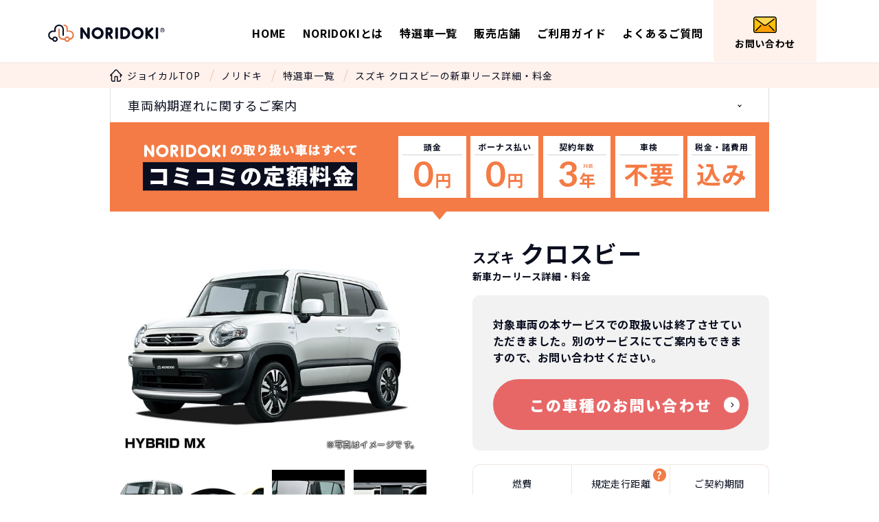

--- FILE ---
content_type: text/html; charset=UTF-8
request_url: https://joycal.jp/noridoki/car/xbee/
body_size: 18041
content:

<!DOCTYPE html>
<html lang="ja">
<head>
	
<meta charset="UTF-8">
<meta http-equiv="X-UA-Compatible" content="IE=Edge, chrome=1">
<meta name="viewport" content="width=device-width, initial-scale=1.0">
<meta name="format-detection" content="telephone=no,email=no,address=no">
<meta name="description" content="スズキ クロスビーのマイカーリースです。NORIDOKI（ノリドキ）はジョイカルが提供する新車のマイカーリース（サブスク）サービスです。3年の短期契約で車検と自動車税込み。最大60万円の補償やメーカー保証が付き。店舗でアフターサポートを受けることも可能です。">
<meta name="keyword" content="クロスビー,スズキ,カーリース, 新車, ノリドキ, NORIDOKI">
<link rel="canonical" href="https://joycal.jp/noridoki/car/xbee/">
<link rel="apple-touch-icon" sizes="180x180" href="/noridoki/common/img/favicon/apple-touch-icon.png">
<link rel="icon" type="image/png" sizes="32x32" href="/noridoki/common/img/favicon/favicon-32x32.png">
<link rel="icon" type="image/png" sizes="16x16" href="/noridoki/common/img/favicon/favicon-16x16.png">
<link rel="mask-icon" href="/noridoki/common/img/favicon/safari-pinned-tab.svg" color="#f67a3c">
<meta name="msapplication-TileColor" content="#f67a3c">
<meta name="theme-color" content="#f67a3c">

	<title>スズキ クロスビーの新車カーリース・サブスク｜NORIDOKI新車のマイカーリースはNORIDOKI</title>
	<!-- CSS -->
	<link href="https://fonts.googleapis.com/css?family=Noto+Sans+JP:300,400,700,900|Roboto&display=swap&subset=japanese"
    rel="stylesheet">
<link href="https://fonts.googleapis.com/css?family=Lato:400,700&display=swap" rel="stylesheet">
<link rel="stylesheet" href="/noridoki/common/css/base.css?20250611">
<link rel="stylesheet" href="/noridoki/common/css/loading.css">
<link rel="stylesheet" href="/noridoki/common/css/common.css?20250912">
<link rel="stylesheet" href="/noridoki/common/html/newyearholidaytxt/newyearholidaytxt.css">
<link rel="stylesheet" href="/noridoki/common/css/scroll-hint.css?20211004">
	<link rel="stylesheet" href="/noridoki/car/inc/color_selecter/color_selecter.css">
<link rel="stylesheet" href="/noridoki/car/css/car.css?20250704">
<link rel="stylesheet" href="/noridoki/common/css/about_noridoki.css?20250611">
<link rel="stylesheet" href="/noridoki/car/css/car_comparison_table.css?20250611">
<link rel="stylesheet" href="/noridoki/car/inc/parking/parking.css">
<!-- <link rel="stylesheet" href="/noridoki/car/inc/maintenance_costs/maintenance_costs.css"> -->
<link rel="stylesheet" href="/noridoki/common/js/iziModal/iziModal.min.css">
<script src="/noridoki/common/js/scroll-hint.js"></script>

	<meta property="og:locale" content="ja_JP">
<meta property="og:url" content="https://joycal.jp/noridoki/car/xbee/">
<meta property="og:type" content="article">
<meta property="og:site_name" content="新車のマイカーリースはNORIDOKI">
<meta property="og:title" content="クロスビー">
<meta property="og:description" content="スズキ クロスビーのマイカーリースです。">
	<!-- Google Tag Manager -->
<script>(function (w, d, s, l, i) {
        w[l] = w[l] || []; w[l].push({
            'gtm.start':
                new Date().getTime(), event: 'gtm.js'
        }); var f = d.getElementsByTagName(s)[0],
            j = d.createElement(s), dl = l != 'dataLayer' ? '&l=' + l : ''; j.async = true; j.src =
                'https://www.googletagmanager.com/gtm.js?id=' + i + dl; f.parentNode.insertBefore(j, f);
    })(window, document, 'script', 'dataLayer', 'GTM-WJHDRGR');</script>
<!-- End Google Tag Manager -->

</head>
<body id="page-xbee">
<!-- Google Tag Manager (noscript) -->
<noscript><iframe src="https://www.googletagmanager.com/ns.html?id=GTM-WJHDRGR" height="0" width="0"
                style="display:none;visibility:hidden"></iframe></noscript>
<!-- End Google Tag Manager (noscript) -->


<!-- HEADER -->
<div id="pageloading-wrap" class="no-scroll">
	<!--<div class="loader">Loading...</div> -->
	<div id="loading">
    <div class="spinner">
        <div class="bounce1"></div>
        <div class="bounce2"></div>
        <div class="bounce3"></div>
    </div>
	</div>
	<script>
		var loadingElement = document.querySelector("#loading");
				loadingElement.style.display = "block";
	</script>
</div>

<!-- PCナビ -->
<header id="header">
	<div class="headerInnerWrap">
		<p class="siteLogo"><a href="/noridoki/"><img src="/noridoki/common/img/logo/noridoki.svg?20231211" alt="NORIDOKI ノリドキ"></a></p>
		<nav id="gNav">
			<ul>
				<li><a href="/noridoki/">HOME</a></li>
				<li><a href="/noridoki/about/">NORIDOKIとは</a></li>
				<li><a href="/noridoki/car/">特選車一覧</a></li>
				<li class="shop_idNon"><a href="/noridoki/shop/">販売店舗</a></li>
				<li><a href="/noridoki/guide/">ご利用ガイド</a></li>
				<li><a href="/noridoki/faq/">よくあるご質問</a></li>
				<li class="navContact"><a href="/noridoki/form/contact/"><img src="/noridoki/common/img/icon/email.svg" alt="">お問い合わせ</a></li>
			</ul>
		</nav>
		<div id="menuBtn">
			<span class="siteCBgBlack"></span>
			<span class="siteCBgBlack"></span>
			<span class="siteCBgBlack"></span>
			<span class="fontEN">MENU</span>
		</div>
	</div>
</header>

<!-- スマホナビ -->
<nav id="spNav">
	<ul>
		<li><a href="/noridoki/siteinfo/tokushoho.php">特定商取引に関する表記</a></li>
		<li><a href="/noridoki/siteinfo/privacypolicy.php">個人情報保護方針</a></li>
		<li><a href="https://joycal.co.jp/"><span class="blank">運営会社</span></a></li>
		<li><a href="/noridoki/about/">NORIDOKIとは</a></li>
		<li><a href="/noridoki/car/">特選車一覧</a></li>
		<li class="shop_idNon"><a href="/noridoki/shop/">販売店舗</a></li>
		<li><a href="/noridoki/guide/">ご利用ガイド</a></li>
		<li><a href="/noridoki/faq/">よくあるご質問</a></li>
		<li><a href="/noridoki/form/contact/">お問い合わせ</a></li>
		<li><a href="/noridoki/">HOME</a></li>
	</ul>
</nav>

<!-- PNAV -->
<nav id="pNav">
	<ol itemscope itemtype="https://schema.org/BreadcrumbList">
		<li itemprop="itemListElement" itemscope itemtype="https://schema.org/ListItem">
			<a itemprop="item" href="/"><span class="home" itemprop="name">ジョイカルTOP</span></a>
			<meta itemprop="position" content="1" />
		</li>
		<li itemprop="itemListElement" itemscope itemtype="https://schema.org/ListItem">
			<a itemprop="item" href="/noridoki/"><span itemprop="name">ノリドキ</span></a>
			<meta itemprop="position" content="2" />
		</li>
		<li itemprop="itemListElement" itemscope itemtype="https://schema.org/ListItem">
			<a itemprop="item" href="/noridoki/car/"><span itemprop="name">特選車一覧</span></a>
			<meta itemprop="position" content="3" />
		</li>
		<li itemprop="itemListElement" itemscope itemtype="https://schema.org/ListItem">
			<span itemprop="name">スズキ クロスビーの新車リース詳細・料金</span>
			<meta itemprop="position" content="4" />
		</li>
	</ol>
</nav>

<!-- CONTENTS -->
<article id="contents" class="carSingle">

	<div class="deadlineNotes">
	<strong id="deadLineNotesBtn">車両納期遅れに関するご案内</strong>
	<div class="txtBox">
		<p>コロナウィルス感染の拡大並びに世界的な半導体不足により、現在、多くの車種でメーカーの生産遅れが発生しております。そのため新車販売業界全般においてご納車までにお時間を頂いております。</p>
		<p>既にご注文をいただいたお客様におかれましても、当初予定をしておりました納期に間に合わない場合がございます。また、現在車両のご契約をご検討中のお客様におかれましては、車両のお届けに通常以上にお時間を頂戴する場合がございます。</p>
		<p>ご納車にお時間をいただいているお客様にはご迷惑をおかけして申し訳ございませんが、何卒ご理解いただきますようお願い申し上げます。</p>
	</div>
</div>

<div class="service-appeal v2 arrowDown mt40pc mb40pc mb20sp cf">
	<p class="catchCopy">
		<img class="carImg viewPc" src="/noridoki/car/img/appeal_txt_2_pc.svg" alt="NORIDOKIのの取り扱い車はすべてコミコミの定額料金">
		<img class="carImg viewPad viewSp" src="/noridoki/car/img/appeal_txt_2_sp.svg" alt="">
	</p>
	<ul class="appealList flex-between-wrap">
		<li>
			<p class="ttl">頭金</p>
			<div class="pointTxt">
				<span class="number">0</span><span class="uni">円</span>
			</div>
		</li>
		<li>
			<p class="ttl">ボーナス<span>払い</span></p>
			<div class="pointTxt">
				<span class="number">0</span><span class="uni">円</span>
			</div>
		</li>
		<li class="year">
			<p class="ttl">契約年数</p>
			<div class="pointTxt">
				<span class="number">3</span><span class="uni">年<span class="smallTxt"><span>36</span>回</span></span>
			</div>
		</li>
		
		<li class="syaken" >
			<p class="ttl">車検</p>
			<div class="pointTxt">
				<span>不要</span>
			</div>
		</li>
		
		<li>
			<p class="ttl">税金<span>・諸費用</span></p>
			<div class="pointTxt">
				<span>込み</span>
			</div>
		</li>
	</ul>
</div>

	<!-- SEC：BASIC PLAN -->
	<section class="sec-basicplan">
		<div class="sec-basicplan_inner_wrap fincar">

<ul class="cta-floatBtn c1" id="js-floatBtn">
	<!-- 終売車種の場合 -->
		<li class="js-post_contact"data-formname="form_entry" data-action="/noridoki/form/contact/">
		この車種のお問い合わせ
	</li>
	</ul>

<!--figure class="camp-floatBnr">
	<a href="#campaign"><img src="/noridoki/common/img/banner/bnr_camp2107_car.png" alt="ご成約で必ずもらえる！夏が決めドキキャンペーン"></a>
</figure-->
<!-- MV -->
<div id="mv">

	<!-- IMAGE GALLERY ---------------------------------------------------------->
	<div id="image-gallery">
		<div id="mv-outbox">
			<ul id="mv-slider">
				<li class="slide-item"><img src="/noridoki/car/xbee/img/image01.jpg?20251224" alt="スズキ クロスビー"></li>
				<li class="slide-item"><img src="/noridoki/car/xbee/img/image02.jpg?20251224" alt="スズキ クロスビー イメージ2"></li>
				<li class="slide-item"><img src="/noridoki/car/xbee/img/image03.jpg?20251224" alt="スズキ クロスビー イメージ3"></li>
				<li class="slide-item"><img src="/noridoki/car/xbee/img/image04.jpg?20251224" alt="スズキ クロスビー イメージ4"></li>
				<li class="slide-item"><img src="/noridoki/car/xbee/img/image05.jpg?20251224" alt="スズキ クロスビー イメージ5"></li>
				<li class="slide-item"><img src="/noridoki/car/xbee/img/image06.jpg?20251224" alt="スズキ クロスビー イメージ6"></li>
				<li class="slide-item"><img src="/noridoki/car/xbee/img/image07.jpg?20251224" alt="スズキ クロスビー イメージ7"></li>
				<li class="slide-item"><img src="/noridoki/car/xbee/img/image08.jpg?20251224" alt="スズキ クロスビー イメージ8"></li>
			</ul>
		</div>
		<ul id="mv-thumb">
			<li class="thumbnail-item"><img src="/noridoki/car/xbee/img/image01.jpg?20251224
			" alt="サムネイル スズキ クロスビー"></li>
			<li class="thumbnail-item"><img src="/noridoki/car/xbee/img/image02.jpg?20251224
			" alt="サムネイル スズキ クロスビー"></li>
			<li class="thumbnail-item"><img src="/noridoki/car/xbee/img/image03.jpg?20251224
			" alt="サムネイル スズキ クロスビー"></li>
			<li class="thumbnail-item"><img src="/noridoki/car/xbee/img/image04.jpg?20251224
			" alt="サムネイル スズキ クロスビー"></li>
			<li class="thumbnail-item"><img src="/noridoki/car/xbee/img/image05.jpg?20251224
			" alt="サムネイル スズキ クロスビー"></li>
			<li class="thumbnail-item"><img src="/noridoki/car/xbee/img/image06.jpg?20251224
			" alt="サムネイル スズキ クロスビー"></li>
			<li class="thumbnail-item"><img src="/noridoki/car/xbee/img/image07.jpg?20251224
			" alt="サムネイル スズキ クロスビー"></li>
			<li class="thumbnail-item"><img src="/noridoki/car/xbee/img/image08.jpg?20251224
			" alt="サムネイル スズキ クロスビー"></li>
		</ul>

		<!-- <ul class="carAboutTxtLink textBox mt30 mb20 textC fsD1">
			<li>
				<a href="/noridoki/car/xbee/about/">クロスビーの特徴</a>
			</li>
			<li></li>
			<li>
				<span class="carAboutModalBtnTxt openModal">クロスビーの車種情報</span>
			</li>
		</ul> -->
		<!-- <div class="note textBox mt30 mb20 textC fsD1">
			<p class="midashi" id="ohterNote-title"></p>
			<p id="ohterNote-message"></p>
		</div> -->
		<!--
			<a href="#comparison" class="bnrCompLoan"><img src="/noridoki/car/img/bnr_comp_loan.svg" alt="NORIDOKIって自動車ローンや現金一括と何が違うの？"></a>-->
	</div>

	<!-- BASIC PLAN ------------------------------------------------------------->
	<div id="basic-plan">
		<!-- PAGE TITLE -->
		<h1><span>スズキ</span> クロスビー<span class="subTxt">新車カーリース詳細<!-- 値段非表示の特別対応ある場合は下記のif文を有効化する -->・料金</span></h1>

			

				<!-- 終売車種の場合 -->
									<div class="colorPickBtnOuter">
													<div class="txtBox">
								<strong>対象車両の本サービスでの取扱いは終了させていただきました。別のサービスにてご案内もできますので、お問い合わせください。</strong>
							</div>
												<p class=" js-post_contact"data-formname="form_entry" data-action="/noridoki/form/contact/">
							<a href="javascript:void(0)" class="btnContact2 L nofade">この車種のお問い合わせ</a>
						</p>
					</div>
				
		<!-- FORM ------------------------------------------------------------>
		<form action="/noridoki/form/entry/" method="post" id="form_entry">
			<input type="hidden" name="cam_id" value="">
			<input type="hidden" name="shop_id" value="">
			<input type="hidden" name="pref_id" value="">
			<input type="hidden" name="car_jascode" value="MN0045,MN0045,MN0045,MN0045">
			<input type="hidden" name="car_jascode_free" value="">
			<input type="hidden" name="free_flg" value="off">			<input type="hidden" name="car_maker" value="スズキ">
			<input type="hidden" name="car_name" value="クロスビー">
			<input type="hidden" name="car_fueltype" value="ハイブリッド車">
			<input type="hidden" name="car_grade" value="HYBRID MX">
			<input type="hidden" name="car_color_body" value="スーパーブラックパール">
			<input type="hidden" name="car_color_body_addprice" value="0">
			<input type="hidden" name="car_color_interior" value="ファブリック/ブラック">
			<input type="hidden" name="car_color_interior_jas" value="ブラック">
			<input type="hidden" name="car_capacity" value="5">
			<input type="hidden" name="lease_pay_count" value="36">
			<input type="hidden" name="price_down" value="0">
			<input type="hidden" name="price_bonus" value="0">
			<input type="hidden" name="price_month_intax" value="27500">
			<input type="hidden" name="price_month_free1" value="">
			<input type="hidden" name="price_month_free2" value="">
			<input type="hidden" name="price_month_free3" value="">
			<input type="hidden" name="price_total_intax" value="990000">
			<input type="hidden" name="price_one_intax" value="978000">
			<input type="hidden" name="price_ecoto" value="231">
			<input type="hidden" name="entry_car_id" value="xbee-hybrid-HYMX-2WD-36">
			<input type="hidden" name="car_drivesystem" value="2WD">
							<input type="hidden" name="car_option[]" value="フロアマット（ジュータン）<スタウト> フロント＋センター＋リア1台分セット" class="carOptions">
						<input type="hidden" name="form" value="car">

		</form><!-- END / FORM -->

		<!-- PLAN DETAIL ------------------------------------------------------------>
		<div class="packageDtl">
			<dl>
				<dt>燃費</dt>
				<dd class="fuel_wltc">
					<p>
						<span class="fuelNum">18.2</span>
													<span>km/ℓ</span>
											</p>
				</dd>
			</dl>
			<dl class="mileage_wrap" id="mileage_discription-open">
				<dt>規定走行距離</dt>
				<dd><span class="mileageNum">36</span>,000<span class="fsD1">km</span></dd>
			</dl>
			<dl class="lease_pay_count_wrap">
				<dt>ご契約期間</dt>
				<dd><span class="leasePayYearNum">3</span><span>年（<span class="leasePayCountNum">36</span>回払い）</span></dd>
			</dl>
		</div>

		<div class="mileage_discription" id="mileage_discription">
			<p class="mileage_discription-close" id="mileage_discription-close">×</p>
			<div class="mileage_discription-inner" id="mileage_discription-inner">
				<h2>規定走行距離とは？</h2>
				<div class="mileage_discription-contents">
					<p>NORIDOKIでは、ご契約中の走行距離を1年間あたり12,000kmで計算しております。よってご契約は3年となりますので36,000kmになります。この走行距離以内でご利用いただくことで、表示価格でご利用いただくことができます。走行距離をオーバーする場合はお車返却時に超過分のご精算となります。</p>
					<dl>
						<dt>ご精算例</dt>
						<dd>オーバーした距離が4,000kmとなった場合、超過距離（4,000km）×精算単価（10円/km：税抜）となり、税抜40,000円のご精算となります。<br><a href="/noridoki/worry/">→詳しくはこちら</a>
						</dd>
					</dl>
				</div>
			</div>
		</div>

	<!-- 終売車種じゃない場合 -->
	
		<div class="innerColor note textBox mt30 mb20 textC fsD1">
			<p class="midashi">内装色について</p>
			<p id="interior_color">
				ファブリック/ブラック							</p>
		</div>

		
	</div><!-- END / BASIC PLAN -->

	<!-- COLOR SElECTOR -->
	<!-- PART：カラー選択ボックス ----------------------->
<div class="overlay" id="colorpick">
    <div class="entryColorSelect">
        <h2>カラーをお選びください</h2>
        <p id="colorSelectClose" class="colorSelectClose">閉じる</p>
        <ul>
                    <li>
                <dl class="color_0">
																			<dt><div class="colorDisp" style="background:#000"></div></dt>
									                    <dd><span class="colorName">スーパーブラックパール</span></dd>
                </dl>
            </li>
                    <li>
                <dl class="color_1">
																			<dt><div class="colorDisp" style="background:#eff2f2"></div></dt>
									                    <dd><span class="colorName">ピュアホワイトパール</span>（税込月々料金：<span class="colorAddPrice">960</span>円）</dd>
                </dl>
            </li>
                    <li>
                <dl class="color_2">
									                    <dt><div class="colorDisp" style="background-image: linear-gradient(#eff2f2, #eff2f2 50%, #667859 50%, #667859)"></div></dt>
									                    <dd><span class="colorName">タフカーキパールメタリック ホワイト2トーンルーフ</span>（税込月々料金：<span class="colorAddPrice">1600</span>円）</dd>
                </dl>
            </li>
                    <li>
                <dl class="color_3">
									                    <dt><div class="colorDisp" style="background-image: linear-gradient(#eff2f2, #eff2f2 50%, #cabc9b 50%, #cabc9b)"></div></dt>
									                    <dd><span class="colorName">キャラバンアイボリーパールメタリック ホワイト2トーンルーフ</span>（税込月々料金：<span class="colorAddPrice">1600</span>円）</dd>
                </dl>
            </li>
                    <li>
                <dl class="color_4">
									                    <dt><div class="colorDisp" style="background-image: linear-gradient(#eff2f2, #eff2f2 50%, #000 50%, #000)"></div></dt>
									                    <dd><span class="colorName">スーパーブラックパール 3トーンコーディネート</span>（税込月々料金：<span class="colorAddPrice">1600</span>円）</dd>
                </dl>
            </li>
                </ul>
        <div class="btnArea">
            <p id="js-chJasCode" class="mvEntBtn formSendEntry" data-url="" data-jascarcode="MN0045,MN0045,MN0045,MN0045">次へ</p>
        </div>
    </div>
</div>

</div><!-- END / MV -->


<div class="pcDfWrapper">
	
	
	<!-- ************************************
	問い合わせボタン
	************************************* -->
	<div class="ctaBlockMvBottom">
		<div class="inner">

			<!-- 終売車種対応 -->
						
			<p class="linkTxt js-post_contact" data-formname="form_entry" data-action="/noridoki/form/contact/"><span>上記の条件で</span>お問い合わせ</p>
		</div>
	</div>
	<!-- /END 問い合わせボタン ************** -->

</div><!-- /.pcDfWrapper -->




</div><!-- /.sec-basicplan_inner_wrap -->

<section id="comparison">
	<h2 class="comparisonTTL"><span>NORIDOKIのカーリースと</span>自動車ローン・現金購入との違い</h2>
	
	<section id="comparisonNav">
		<h3 class="midashi">よく寄せられるお悩み</h3>
		<ul>
			<li id="comparisonOpenModal-1" class="openModal"><a href="#comparison01">
				<figure class="img01"><p class="number"><img src="/noridoki/about/img/icon_01_c.svg" alt="01"></p></figure>
				<p class="txt">カーリースって結局<br>ローンで買うより<br>高いんですよね？</p>
				<p class="btn">詳しく見る</p>
			</a></li>
			<li id="comparisonOpenModal-2" class="openModal"><a href="#comparison02">
				<figure class="img02"><p class="number"><img src="/noridoki/about/img/icon_02_c.svg" alt="01"></p></figure>
				<p class="txt">新車に乗りたいけど、<br>まとまったお金がない。<br>ボーナスも<span class="spNone">いつまであるか</span>不安</p>
				<p class="btn">詳しく見る</p>
			</a></li>
			<li id="comparisonOpenModal-3" class="openModal"><a href="#comparison03">
				<figure class="img03"><p class="number"><img src="/noridoki/about/img/icon_03_c.svg" alt="01"></p></figure>
				<p class="txt">確かに安いけど、<br>自分のものに<br>ならないんでしょ？</p>
				<p class="btn">詳しく見る</p>
			</a></li>
		</ul>
	</section>
	
	<!-- Modal -->
	<div id="" class="comparisonContents">
		
		<section id="comparison01" class="comparisonModalBox">
			<div class="inner">
				<div class="midashi">
					<div class="fukidashi">
						<p class="txt">カーリースって結局ローンで<br class="br375">買うより高いんですよね？</p>
						<span class="bg1"></span><span class="bg2"></span>
					</div>
					<h3 class="ttl"><span class="color">総支払い金額</span>を<br class="br375">比べれば一目瞭然！<br>圧倒的な安さが<br class="br375">お分かりいただけます。</h3>
				</div>
				<p class="leadTxt">NORIDOKIのカーリースサービスは、短期契約なのに、頭金・ボーナス払い０円で通常購入するより遥かに安い金額で提供しています。<br>
					通常のカーリースサービスでは、長期契約や高額なボーナス払い設定で、通常の購入額より金額が高くなるものが多いので、勘違いされやすいのですが、総支払金額を比べれていただければ、一目瞭然！とってもお得にお安く乗れるんです！</p>

				<!-- 値段非表示の特別対応ある場合は下記のif文を有効化する -->
															</div>
		
		</section>
		
		<section id="comparison02" class="comparisonModalBox">
			<div class="inner">
				<div class="midashi">
					<div class="fukidashi">
						<p class="txt">新車に乗りたいけど、まとまったお金がない。ボーナスも<span class="spNone">いつまであるか</span>不安</p>
						<span class="bg1"></span><span class="bg2"></span>
					</div>
					<h3 class="ttl"><span class="fsS">頭金・ボーナス払い・車検が不要！</span><br>月額以外は<br class="br375"><span class="color">一切不要の定額料金</span></h3>
				</div>
				<p class="leadTxt">自動車ローンでは、頭金・月額費用に加え、毎年発生する自動車税、年２度のボーナス払い、車検・重量税・自賠責保険など多くの支払が発生します。それに比べ、NORIDOKIでは、月額費用以外の費用が一切発生しないので、急な出費と重なって困ることもありません。決まった金額を払うだけなので、安心してご利用いただけます。<br>
					また、3年後の乗り換えも頭金・売却などが不要で、あらたな新車にカンタンに乗換えることが可能です。</p>
					
								
									
			</div>
		</section>

		<section id="comparison03" class="comparisonModalBox">
			<div class="inner">
				<div class="midashi">
					<div class="fukidashi">
						<p class="txt">たしかに安いけど、自分のものにならないんでしょ？</p>
						<span class="bg1"></span><span class="bg2"></span>
					</div>
					<h3 class="ttl"><span class="fsS">所有の方がリスクがいっぱい！</span><br><span class="color">3年ごとに新車に</span><br class="br375">乗換えるカーライフ<span class="notes2year">※車種により契約年数は異なります</span>

</h3>
				</div>
				<div id="comparisonData">
					<div class="figureBox">
						<h4 class="ttl loan"><span>自動車ローンで所有した場合</span></h4>
						<figure>
							<img src="/noridoki/about/img/risk_loan.png" alt="自動車ローン乗り換えイメージ" class="viewPc viewPad">
							<img src="/noridoki/about/img/risk_loan_sp.png" alt="自動車ローン乗り換えイメージ" class="viewSp">
						</figure>
						<h4 class="ttl noridoki mt30"><span>NORIDOKIが提案するカーライフ</span></h4>
						<figure>
							<img src="/noridoki/about/img/risk_noridoki.png" alt="NORIDOKI乗り換えイメージ" class="viewPc viewPad">
							<img src="/noridoki/about/img/risk_noridoki_sp.png" alt="NORIDOKI乗り換えイメージ" class="viewSp">
						</figure>
					</div>
					<p class="leadTxt">おクルマの乗換えは、多額の費用が発生するため、短期でカンタンに乗換えるのが難しくなります。<br>
						たとえ、数年で飽きてしまっても、故障が多発するまで乗り続けている方は多いのではないでしょうか？NORIDOKIの提案するカーライフは３年毎に新車に乗り換え続けるというもの。3年毎に好きな新車を選んで乗り換えられるし、故障・車検などの心配をする必要がありません。また、6年乗るつもりで買ったのに、転勤・妊娠・転職・ボーナスカットなど予想しない出来事が発生しても短期契約で乗換えることができるので、ライフスタイルに合わせて乗り換えが可能です。<br><span class="notes2year">※車種により契約年数は異なります</span>

</p>
				</div>
			</div>
		</section>
		
	</div>
	<!-- /END Modal -->

	<!-- ************************************
		ローン比較 
	************************************* -->
		<section class="loanComparison">
			<!-- <div class="loanComparisonHead">
				<img src="/noridoki/car/img/loancomparison.png?20231208" alt="NORIDOKIって自動車ローンや現金一括と何が違うの？">
			</div> -->
			<!-- 値段非表示の特別対応ある場合は下記のif文を有効化する -->
		</section>
	<!-- /END ローン比較 ************** -->
</section>


<!-- ************************************
他社リース比較
************************************* -->
<section class="otherCompanies">
	<h2 class="contentsTtl"><span>NORIDOKIのカーリースと</span>他社リース比較</h2>
	<p class="lead">今やメーカーでも展開する「個人向けカーリース」。その中から何を比べて選べばいいのでしょうか。</p>
	<div class="secHead">
		<div class="ttlBox">
			<p class="ttlSubTxt">比べるポイントは</p>
			<strong>支払総額 </strong>
			<p class="txt">そのカーリースの支払総額はいくらですか？<br>NORIDOKIの支払総額と比べてみてください。</p>
		</div>
		<h3 class="separator"><span>NORIDOKIなら</span>※クロスビー HYBRID MXの場合</h3>
		<ul class="bottomBox">
			<li>
				<h4>頭金・ボーナス払い</h4>
				<p><span class="num">0</span>円</p>
			</li>
			<li>
				<h4>月額費用</h4>
				<p><span class="num">2.8</span><span class="yen">万円<span class="tax">(税込)</span></span><span class="subTxt">27,500<span>円</span></span></p>
			</li>
			<li>
				<h4>契約期間</h4>
				<p><span class="num">3</span>年</p>
			</li>
			<li class="total">
				<h4>NORIDOKI総支総額</h4>
				<p><span class="num">99</span><span class="yen">万円<span class="tax">(税込)</span></span><span class="subTxt">990,000<span>円</span></span></p>
			</li>
		</ul>
	</div>
	<div class="secBottom">
		<h3><span>他の比較ポイントは？</span></h3>
		<ul class="pointWrap">
			<li class="pointItem">
				<h4>契約年数は？</h4>
				<dl>
					<dt><strong>NORIDOKIなら</strong><span class="num">3</span><span class="txt">年契約</span></dt>
					<dd>月額料金が安く設定されているサービスもありますが、契約年数が5・7・11年など総支払額がかなり高額に設定されている場合があります。</dd>
				</dl>
			</li>
			<li class="pointItem">
				<h4>ボーナス払いは？</h4>
				<dl>
					<dt><strong>NORIDOKIなら</strong><span class="num">0</span><span class="txt">円</span></dt>
					<dd>頭金0円、月額費用も安いけど、実はボーナス払いで高額な設定がされており、結果総支払額が高くなっている場合があります。</dd>
				</dl>
			</li>
			<li class="pointItem">
				<h4>補償は？</h4>
				<dl>
					<dt><strong>NORIDOKIなら</strong><span class="num">60</span><span class="txt">万円<br>補償</span></dt>
					<dd>借りてるから、キズやいたずらされた時に、いくら請求されるか不安。NORIDOKIなら3年契約期間中、最大60万円補償で安心です。</dd>
				</dl>
			</li>
			<li class="pointItem">
				<h4>サポートは？</h4>
				<dl>
					<dt><strong>NORIDOKIなら</strong><span class="num">543</span><span class="txt">店舗</span></dt>
					<dd>ネットで契約したけど、車のメンテナンスやサポートが不安。NORIDOKIなら全国543店舗の指定整備工場を完備なにかあっても相談できます。</dd>
				</dl>
			</li>
			
		</ul>
	</div>
</section>
<!-- /END 他社リース比較 ************** -->


	</section>

	<!-- about_noridoki -->
	<div id="aboutNoridoki" class="aboutNoridoki mb100pc mb60sp">

	<!-- about MV -->
	<section id="mv2104" class="inner">
	<h2>NORIDOKI<span>(ノリドキ)</span>とは</h2>
	<p class="intrTxt">NORIDOKIとは、ジョイカルジャパンが提供する<br class="br375">
		新車のカーリースサービスです。<br>		3年ごとに新車に乗り換えるという、<br class="br375">全く新しい車の乗り方 を提供します。<br>車種によって契約年数は異なりますので、<br class="br375">気軽にお問い合わせください。</p>
	<div class="mainBox">
		<p class="carimage"><img src="/noridoki/about/img/mv2110_car.png?240513" width="100%" alt="クルマ"></p>
				<p id="maincopy">
			<span class="txtL">
				<span class="number">3</span>
				年ごとに
			</span><br>
			<span class="txtBG">
				新車に乗り換え
			</span><br>
			<span class="notes2year">※車種により契約年数は異なります</span>

		<p>
				</div>

	<p class="subcatchcopy">クルマは所有時代から「利用する時代」へ<br>3年ごとに新車に乗り換える<br class="br375">サブスクリプション（カーリース）サービス。</p>

</section>

	<!-- NORIDOKIの特徴 -->
	<section class="box-radius wideSp aboutNoridokiAbout">
	<div class="inner">
		<h2 class="ttl-kazari fontEN mt15 mb25"><span>NORIDOKIの特徴</span></h2>
		<ul class="aboutOpenNav flex-between-wrap">
			<li class="point1 openModal">
				<div>
					<p class="midashi">圧倒的な安さ</p>
					<p class="txt">今乗りたいを逃さない！<br>
						頭金不要で超低価格を実現！<br>
						憧れのクルマが手軽に乗れます</p>
				</div>
				<p class="btn">詳しく見る</p>
			</li>
			<li class="point2 openModal">
				<div>
					<p class="midashi">短期契約だから安心</p>
					<p class="txt">新車３年以内だから<br class="brPad">故障リスクも<br class="brPc br375">
						極端に少なく、<br class="brPad">現在のライフスタイルに<br>
						合わせて乗り換えが可能</p>
				</div>
				<p class="btn">詳しく見る</p>
			</li>
			<li class="point3 openModal">
				<div>
					<p class="midashi">月々定額の明快料金</p>
					<p class="txt">新車購入時の税金や諸費用<br>
						毎年かかる自動車税などの<br class="brPad">支払いは不要<br>
						月々定額で安心</p>
				</div>
				<p class="btn">詳しく見る</p>
			</li>
		</ul>
	</div>
</section>
		
<section id="point1" class="pointBox">
	<div class="inner" data-simplebar>
		<h2 class="pointTTL"><span>どこよりも安く<br class="br320"><br class="br375">ご契約いただけます！</span></h2>
		<p class="leadTxt">NORIDOKIは高残価設定を実現！<br>
			頭金不要で超低価格！<br class="br320"><br class="br375">憧れのクルマが手軽に乗れます！</p>
		<p class="ttl-kazari mb30"><span class="s">安さの秘密</span></p>
		<ul class="pointDetailList c2">
			<li>
				<h3 class="midashi">高残価設定を実現！<br>低価格が可能に！</h3>
				<p class="txt">ジョイカルジャパンが今まで培ってきた日本全国・世界中の流通ネットワークとノウハウを集約することでこの「超高残価設定」を実現しました。<br>
					また特定の車両に絞ることによりこの価格設定が可能となりました。</p>
			</li>
			<li>
				<h3 class="midashi">お車を返却いただく<br>必要があるため</h3>
				<p class="txt">通常のカーリースの場合、そのまま継続して乗るか、購入するかなどを選べます。<br>
					しかし、NORIDOKIの場合は、車両を必ず返却していただくことを前提とすることで「超低価格」を実現しています。</p>
			</li>
		</ul>
	</div>
</section><!--//#point1-->

<section id="point2" class="pointBox">
	<div class="inner" data-simplebar>
		<h2 class="pointTTL"><span>短期間だから安心！</span></h2>
		<p class="leadTxt">NORIDOKIなら短期リースでも安いんです！<br class="brPc">
			常に新車なので故障の心配がありませんし、急なライフスタイルの変化にも対応が可能です。</p>
		<ul class="pointDetailList c3">
			<li>
				<h3 class="midashi">故障リスクが<br class="brPc">非常に低い</h3>
				<p class="txt">3年以内の契約なので、故障リスクが非常に少なくなります。例え故障してもメーカー保証があるから安心です。</p>
			</li>
			<li>
				<h3 class="midashi">契約リスクが<br class="brPc">少ない</h3>
				<p class="txt">ライフスタイルに合わせたお車の選択ができます。急な引っ越し、転勤、家族が増えるなど。その時その時の状況に合わせた車を選べるっていいとおもいませんか？</p>
			</li>
			<li>
				<h3 class="midashi">新型の新車に<br class="brPc">定期的に乗換</h3>
				<p class="txt">車はだいたい３年くらいで飽きると言われています。<br>
					もちろん、その人によりますが、最新型車に常に乗り続けられるのは気持ちよく、人にも自慢できます！</p>
			</li>
		</ul>
	</div>
</section><!--//#point2-->

<section id="point3" class="pointBox">
	<div class="inner" data-simplebar>
		<h2 class="pointTTL"><span>月々定額料金で安心</span></h2>
		<p class="leadTxt">NORIDOKIなら頭金・ボーナス払い・諸経費・税金など一切不要！<br class="brPc">
		月々「定額料金」をお支払いいただくだけでご利用いただけます。</p>
		<ul class="pointDetailList c2">
			<li>
				<h3 class="midashi">新車購入時の税金や<br>諸費用などが不要</h3>
				<p class="txt">車を購入する場合、購入時に｢登録時諸費用｣や「各種税金」は車両本体以外にかかります。<br>
					これらの費用がコミコミの料金です。</p>
			</li>
			<li>
				<h3 class="midashi">継続的にかかる費用が<br>コミコミ</h3>
				<p class="txt">維持にかかる、毎年の｢自動車税｣はコミコミ。3年契約なので通常車検時にかかる｢自動車重量税｣、｢自賠責保険料｣「整備料」などが不要となります。</p>
			</li>
		</ul>
	</div>
</section><!--//#point3-->
<div id="overray"></div>
<div id="modalClose">
	<span></span>
	<span></span>
</div>
<link rel="stylesheet" href="https://unpkg.com/simplebar@latest/dist/simplebar.css"/>
<script src="https://unpkg.com/simplebar@latest/dist/simplebar.min.js"></script>

	<div class="pt30">
		<a href="/noridoki/about/" class="btnL noAbout">もっと詳しく</a>
	</div>

</div><!--//#aboutNoridoki-->

	<!-- uchimura_carlife -->
	<section id="uchimura_carlife" class="mt40">
	<div class="inner">
		<div class="fukidashi">
			<p class="catchcopy"><span>3年ごとに新車に</span><span>乗り換えるカーライフ！</span></p>
			<span class="notes2year">※車種により契約年数は異なります</span>

			<p>僕も次に乗り換える新車を選ぶのが楽しみになりました！</p>
		</div>
		<div class="profile">
			<p class="logo"><img src="/noridoki/common/img/logo/noridoki_white.svg?20231211" alt="noridoki"></p>
			<p class="nameBox"><span class="post">特命部長</span><span class="name">内村航平</span></p>
		</div>
		<p class="uchimura_photo"><img src="/noridoki/common/img/parts/uchimura_carlife_photo.png?20220118" alt="内村航平"></p>
	</div>
</section>

	<aside>
		<!-- SEC：SUPPORT -->
		<section class="secSupport">
	<div class="secSupportHead">
		<img src="/noridoki/common/img/logo/noridoki.svg?20231211" alt="NORIDOKI ノリドキ">
		<div class="ttlWrap">
			<p>契約後も安心</p>
			<h2><span>3</span>つの安心</h2>
		</div>
	</div>
		<!-- SEC：CAR SUPPORT -->
		<section id="tasucutter3">
		<div class="tasucutterHead">
			<h3 class="ttl"><span class="subTTL">NORIDOKIの</span>安心保証サービス<span>たすカッター3</span></h3>
			<div class="serviceNamePc">
				<p class="txt">もれなく補償がついてくるから安心して乗れる！</p>
				<p class="serviceName"><img src="/noridoki/common/img/tasucutter3/service_name.svg" alt="ジョイカル たすかカッター３（スリー）"></p>
			</div>
		</div>

		<div class="flex-between">
			<div class="hoshoIconPc"><img src="/noridoki/common/img/tasucutter3/hosho_pc.svg" alt="3年間の安心補償 最大60万円補償"><span class="notes2year">※車種により契約年数は異なります</span>

</div>
			<div class="hoshoDetail">
				<div class="inBox">
					<p class="catchcopySp">たすカッター３が付いてくるから安心！</p>
					<div class="hoshoIconSp"><img src="/noridoki/common/img/tasucutter3/hosho_sp.svg" alt="ジョイカル たすかカッター３（スリー）3年間の安心補償 最大60万円補償"><span class="notes2year">※車種により契約年数は異なります</span>

</div>
					<p class="catchcopy"><img src="/noridoki/common/img/tasucutter3/catchcopy.svg" alt="付いてて良かった４つの補償"></p>
					
					<ul class="hoshoList">
						<li>
							<figure><img src="/noridoki/common/img/tasucutter3/hosho_img01.jpg" alt="パンク イメージ"></figure>
							<p class="price"><img src="/noridoki/common/img/tasucutter3/price.svg" alt="最大50,000円 × 3回"></p>
							<p class="name">パンク</p>
						</li>
						<li>
							<figure><img src="/noridoki/common/img/tasucutter3/hosho_img02.jpg" alt="ガラス破損 イメージ"></figure>
							<p class="price"><img src="/noridoki/common/img/tasucutter3/price.svg" alt="最大50,000円 × 3回"></p>
							<p class="name">ガラス破損</p>
						</li>
						<li>
							<figure><img src="/noridoki/common/img/tasucutter3/hosho_img03.jpg" alt="落書きいたずら イメージ"></figure>
							<p class="price"><img src="/noridoki/common/img/tasucutter3/price.svg" alt="最大50,000円 × 3回"></p>
							<p class="name l2">落書き<br>いたずら</p>
						</li>
						<li>
							<figure><img src="/noridoki/common/img/tasucutter3/hosho_img04.jpg" alt="バンパー破損 イメージ"></figure>
							<p class="price"><img src="/noridoki/common/img/tasucutter3/price.svg" alt="最大50,000円 × 3回"></p>
							<p class="name l2">バンパー<br>破損</p>
						</li>
					</ul>
					
					<p><a href="/noridoki/tasucutter3/" class="btnM betailBtn">たすカッター３詳細</a></p>
					
				</div>
				<div class="cautionBoxPc">
					<p>※たすカッター３をご利用いただく場合<br>免責金額が１回あたり5,000円掛かります。</p>
				</div>
			</div>
		</div>
	</section>
		<!-- SEC：SUPPORT -->
				<section id="contents_security">
			<div class="inner">
				<div class="dataBox">
					<p class="fukidashiTxt">保証は当然ディーラー購入時と同じ</p>
					<h3 class="midashi">安心のメーカー保証</h3>
					<p>保証は当然ディーラー購入時と同じ５年保証なので、契約期間中はずっと保証期間内。全国のディーラー・JOYCAL店舗でサポートが可能です。</p>
				</div>
				<div class="imageBox">
					<ul>
						<li><img src="/noridoki/common/img/support/logo_maker01.png" alt="トヨタ"></li>
						<li><img src="/noridoki/common/img/support/logo_maker02.png" alt="日産"></li>
						<li><img src="/noridoki/common/img/support/logo_maker03.png" alt="マツダ"></li>
						<li><img src="/noridoki/common/img/support/logo_maker04.png" alt="三菱"></li>
						<li><img src="/noridoki/common/img/support/logo_maker05.png" alt="スバル"></li>
						<li><img src="/noridoki/common/img/support/logo_maker06.png" alt="ダイハツ"></li>
						<li><img src="/noridoki/common/img/support/logo_maker07.png" alt="ホンダ"></li>
						<li><img src="/noridoki/common/img/support/logo_maker08.png" alt="スズキ"></li>
					</ul>
				</div>
			</div>
		</section>

		<section id="contents_support" class="shop_idNon">
			<div class="inner">
				<div class="dataBox">
					<p class="shopNumber"><img src="/noridoki/common/img/support/logo_joycal.svg" alt="ジョイカル">全国543店舗<sup>※</sup></p>
					<h3 class="midashi">安心のサポート</h3>
					<p class="coutionTxt">※2026年1月1日現在</p>
					<div class="txt mt15">ジョイカルは全国で<span>543</span>店舗展開する自動車販売チェーンです。NORIDOKIの新規ご契約、ご利用中のサポートをご提供いたします。
						<p class="coutionTxt mt5 fsD1">※一部店舗でNORIDOKIのお取り扱いがございません。</p>
					</div>
				</div>
				<div class="imageBox">
					<img src="/noridoki/common/img/support/joycal_image.svg" alt="ジョイカル店舗イメージ">
				</div>
			</div>
			<div class="toShopBtn">
				<a href="/noridoki/shop/" class="btnL">取り扱い店舗はこちら</a>
			</div>
		</section>
</section>
	</aside>
	
	<!-- about_comparison -->
	
	<aside>
		<!-- FAQ LIST -->
		<!-- Worry Bnr -->
<div class="worryBnr">
	<a href="/noridoki/worry/">
		<img src="/noridoki/worry/img/bnr-worry.png" alt="NORIDOKIってどうなの？確かに安いんだけど、カーリースってなんだか不安。" class="imgPc">
		<img src="/noridoki/car/img/bnr-worry-sp.png" alt="NORIDOKIってどうなの？確かに安いんだけど、カーリースってなんだか不安。" class="imgSp">
	</a>
</div>
	<div class="carAboutWrap">
	
		<!-- ************************************
			車種の特徴バナー
		************************************* -->
					
		<!-- ************************************
			車種情報（モーダル）
		************************************* -->
		<!-- モーダルボタン -->
		<div class="carAboutModalBtn openModal">
			<p class="img"><img src="/noridoki/car/xbee/img/xbee.png?20251224" alt="スズキ クロスビー"></p>
			<p class="name"><span>クロスビーの</span>車種情報</p>
		</div>
		<!-- /END モーダルボタン -->
	
		<!-- モーダル内 -->
		<div class="carAboutModal contents_spec" id="carAboutModal">
			<div class="inner">
				
<!-- CSS 非同期読み込み -->
<link rel="preload" href="../inc/car_spec/car_spec.css?20251224" as="style">
<link rel="stylesheet" href="../inc/car_spec/car_spec.css?20251224" media="print" onload="this.media='all'">
<section class="secCharacteristics" id="secCharacteristics">
	<h2><span>スズキ</span>クロスビーの特徴</h2>
	<div class="inner">
		<img src="/noridoki/car/xbee/img/xbee.png?20251224" alt="スズキ クロスビー">
		<div class="txt" id="characteristicsTxt">
					<p>2017年12月に登場したクロスビー。デザインこそ軽自動車であるハスラーに似ているものの、中身別物です。使いやすい室内空間に特徴があるワゴンタイプとSUVの楽しさを融合させたスズキとして新ジャンルの小型クロスオーバーワゴンとして開発がされました。</p>
					<p>かわいいデザインとは裏腹に、2WDはパワフルでスポーティーな走りを、4WDでは雪道やアイスバーンでのスムーズな発進をサポートする機能を搭載しています。</p>
					<p>街乗りはもちろん、アクティブな方でも楽しめる車種となっています。また、老若男女問わないデザインは外装のみならず、インテリアにもこだわりがあります。</p>
					<p>更にNORIDOKI初のカラーリングバリエーションなので、選ぶのも楽しみになるかも。
			NORIDOKIでは360°全方位カメラ（メーカーオプション）を設定しています。</p>
				</div>
		<p class="btn" id="characteristicsBtn"></p>
	</div>
</section>

<section class="secSpectable specInBox">
	<h3><span>スズキ クロスビーの</span>スペック</h3>
	<table>
		<tr>
			<th>グレード</th>
			<td>HYBRID MZ</td>
			<th>車両重量</th>
			<td>960kg</td>
		</tr>
		<tr>
			<th>乗車定員</th>
			<td>5名</td>
			<th>純正タイヤサイズ</th>
			<td>175/60R16</td>
		</tr>
		<tr>
			<th>駆動方式</th>
			<td>2WD[4WD]</td>
			<th>エンジン形式</th>
			<td>K10C型</td>
		</tr>
		<tr>
			<th>型式</th>
			<td>4AA-MN71S</td>
			<th>最高出力</th>
			<td>73〈99PS〉/5,500</td>
		</tr>
		<tr>
			<th>トランスミッション</th>
			<td>6AT</td>
			<th>最大トルク</th>
			<td>150〈15.3kg・m〉/1,700-4,000</td>
		</tr>
		<tr>
			<th>シート列</th>
			<td>2列</td>
			<th>WLTCモード燃費</th>
			<td>18.2㎞/ℓ</td>
		</tr>
		<tr>
			<th>ドア枚数</th>
			<td>5ドア</td>
			<th>排気量</th>
			<td>0.996cc</td>
		</tr>
		<tr>
			<th>全長×全幅×全高</th>
			<td>3760×1670×1705mm</td>
			<th>燃料タンク容量</th>
			<td>32リットル</td>
		</tr>
		<tr>
			<th>室内長×室内幅×室内高</th>
			<td>2175×1355×1280mm</td>
			<th>使用燃料</th>
			<td>無鉛レギュラーガソリン</td>
		</tr>
	</table>
</section>


<!-- Parking -->
<section class="secParking specInBox">
	<div class="inner">
		<h3>クロスビーが対応している駐車場<span class="fsN">※HYBRID MZグレードの場合</span></h3>
		<table>
			<tr>
				<th colspan="3"><span class="parkGrade">HYBRID MZ</span>グレードの外寸<span>(全長×全幅×全高)</span></th>
			</tr>
			<tr>
				<td colspan="3"><span class="gradeLength">3760</span>mm × <span class="gradeWidth">1670</span>mm × <span class="gradeheight">1705</span>mm</td>
			</tr>
			<tr>
				<th>平面</th>
				<th>多層式<span>(最上部のみ<br>155cm以上のもの)</span></th>
				<th>機械式<span>(タワー式であれば<br>155cm以下のもの)</span></th>
			</tr>
			<tr>
				<td>○</td>
				<td class="parking_taso">〇</td>
				<td class="parking_kikai">×</td>
			</tr>
		</table>
		<table class="tableSecond">
			<tr class="col2">
				<th>大型ハイルーフ<span>(長さ486cm以上のもの)</span></th>
				<th>大型ロールーフ<span>(高さ155cm以下のもの)</span></th>
			</tr>
			<tr class="col2">
				<td class="parking_largehight">〇</td>
				<td class="parking_largerow">〇</td>
			</tr>
			<tr class="col2">
				<th>中型ハイルーフ<span>(長さ486cm以上のもの)</span></th>
				<th>中型ロールーフ<span>(高さ155cm以下のもの)</span></th>
			</tr>
			<tr class="col2">
				<td class="parking_middlehight">〇</td>
				<td class="parking_middlerow">×</td>
			</tr>
			<tr class="col2">
				<th>小型ハイルーフ<span>(長さ486cm以上のもの)</span></th>
				<th>小型ロールーフ<span>(高さ155cm以下のもの)</span></th>
			</tr>
			<tr class="col2">
				<td class="parking_smallhight">×</td>
				<td class="parking_smallrow">×</td>
			</tr>
		</table>
	</div>
</section>




<section class="secScene specInBox">
	<h3><span>スズキ クロスビーの</span>おすすめのご利用シーン</h3>
	<ul>
			<!-- ご利用シーン 日本語を代入 -->
									<li>
			<figure>
				<img src="/noridoki/car/inc/car_spec/img/scene/car_scene_everyday.png" alt="街乗り・<br>お買い物">
				<figcaption>街乗り・<br>お買い物</figcaption>
			</figure>
		</li>
			<!-- ご利用シーン 日本語を代入 -->
									<li>
			<figure>
				<img src="/noridoki/car/inc/car_spec/img/scene/car_scene_outdoor.png" alt="アウトドア・趣味">
				<figcaption>アウトドア・趣味</figcaption>
			</figure>
		</li>
			<!-- ご利用シーン 日本語を代入 -->
									<li>
			<figure>
				<img src="/noridoki/car/inc/car_spec/img/scene/car_scene_alone.png" alt="独り移動手段">
				<figcaption>独り移動手段</figcaption>
			</figure>
		</li>
		</ul>
</section>


			</div>
		</div>
		<!-- /END モーダル内 -->
		<!-- /END 車種情報（モーダル） ************** -->
	</div>
	<!-- /END .carAboutWrap -->


		<section id="contents_car">
		<div class="inner">
			<h2 class="contentsTTL">クロスビーのリースでよくある質問</h2>
			<ul class="faqList">
								<li>
					<dl class="close">
						<dt class="q"><span class="icon">Q</span>納期はどれくらいかかりますか？<span class="plus"></span></dt>
       			<dd class="a"><span class="icon">A</span>ご納期については、メーカーの生産状況により常に変化が御座いますので詳しくは弊社までお問い合わせください。</dd>
					</dl>
				</li>
							</ul>
			<a href="/noridoki/faq/" class="btnL">よくあるご質問一覧</a>
		</div>
	</section>

	<script type="application/ld+json">
	{
		"@context": "https://schema.org",
		"@type": "FAQPage",
		"mainEntity": [
					{
				"@type": "Question",
				"name": "納期はどれくらいかかりますか？",
				"acceptedAnswer": {
					"@type": "Answer",
					"text": "<p>ご納期については、メーカーの生産状況により常に変化が御座いますので詳しくは弊社までお問い合わせください。</p>"
				}
			}
		]
	}
	</script>
		<!-- CAR LIST -->
		<section id="contents_car">
	<div class="inner">
		<h2 class="contentsTTL">クロスビーのカーリースを選んでいる人が検討している車種</h2>
		<ul class="carlistWrap">
			<ul class="carlistWrap"><li class="list-harrier">
	<a href="/noridoki/car/harrier/">
		<div class="listItemHead">
			<!-- TITLE -->
			<h3 class="carlistTtl"><span>トヨタ</span>ハリアー</h3>
			<!-- IMG -->
			<figure>
				<img class="carImg" src="/noridoki/car/harrier/img/harrier.png?20251224" alt="トヨタ ハリアー">
			</figure>
		</div>
		<!-- PRICE -->
		<h4 class="FixedAmount siteCBg">月々定額 / 36回</h4>

				<div class="priceBox">
			<p class="priceNoTax">47,300</p>
			<div>
				<span class="tax">税込</span><br><span class="yen">円〜</span>
			</div>
		</div>
		
		<!-- GRADE -->
		<p class="gradeTxt">G</p>
		<!-- DETAIL BUTTON -->
		<p class="toDetail">詳細</p>
	</a>
</li>
</ul>		</ul>
		<a href="/noridoki/car/" class="btnL">特選車一覧</a>
	</div>
</section>
		<!-- お役立ち情報 -->
			</aside>
	<!-- CONTACT -->

<!-- <div class="newyearholidaytxtOuter">
	<div class="newyearholidaytxt">
		<h2>ゴールデンウィーク中の営業のご案内</h2>
		<p>いつもNORIDOKIをご利用頂きありがとうございます。<br>
			誠に勝手ながらゴールデンウィークの休業に伴い、下記期間中のお電話・お問い合わせフォーム・審査申込のご対応につきましては一部制限をさせて頂きます。<br>
			審査結果のご案内は、お申込みを頂くタイミングにより2025年5月7日（水）以降のご回答となりますのでご了承ください。 お客様にはご不便をおかけ致しますが、何卒ご理解頂きます様お願い申し上げます。
			</p>
			<p><strong>ゴールデンウィーク休業期間：</strong>2025年5月3日（土） ～ 2025年5月6日（火）</p>
	</div>
</div> -->
<!-- <div class="newyearholidaytxtOuter">
	<div class="newyearholidaytxt">
		<h3>年末年始のご案内</h3>
		<p>平素は、格別のご愛顧を賜り誠にありがとうございます。<br>
			誠に勝手ながら、年末年始の休業に伴い、下記期間中のお電話・お問い合わせフォームでのご対応につきましては、休業とさせていただきます。<br>
			休業期間中にいただいたお問い合わせにつきましては、2026年1月5日（月）以降順次ご回答させていただきます。<br>
			お客様にはご不便をおかけいたしますが、何卒ご理解賜りますようお願い申し上げます。
			</p>
			<p><strong>年末年始休業期間：</strong>2025年12月27日（土） ～ 2026年1月4日（日）
			</p>
			<p><strong>年始開始日時：</strong>2026年1月5日 （月）10時より営業開始</p>
	</div>
</div> -->
<!-- <div class="newyearholidaytxtOuter">
	<div class="newyearholidaytxt">
		<h2>お盆休み期間中のご案内</h2>
		<p>いつもNORIDOKIをご利用頂きありがとうございます。<br>
			誠に勝手ながらお盆休みの休業に伴い、下記期間中の審査申込のご対応につきましては一部制限をさせて頂きます。<br>
			審査結果のご案内は、お申込みを頂くタイミングにより<br>
			2025年8月18日（月）以降のご回答となりますのでご了承ください。<br>
			お客様にはご不便をおかけ致しますが、何卒ご理解頂きます様お願い申し上げます。

			</p>
			<p><strong>お盆休み休業期間：</strong>2025年8月9日（土） ～ 2025年8月17日（日）</p>
			<p><strong>お盆休み明け開始日時：</strong>2025年8月18日 （月）10時より営業開始</p>
	</div>
</div> -->

<!-- <section id="secContactBlock">
	<div class="secContactHead">
		<h2><span>NORIDOKIについての</span>お問い合わせ</h2>
		<p>お客様のご質問に真摯にお応えいたします。<br class="br320"><br class="br375">お気軽にご相談ください。</p>
		<ul class="secContactBlockWrap">
			<li class="secContactBlock blockForm">
				<div class="secContactSp">
					<a href="/noridoki/form/contact/"><h3><img src="/noridoki/common/img/icon/mail.svg" alt="フォームでのお問い合わせ">フォーム</h3></a>
				</div>
				<div class="secContactPc">
					<h3><img src="/noridoki/common/img/icon/mail.svg" alt="フォームでのお問い合わせ"><span>フォームでのお問い合わせ</span></h3>
					<a href="/noridoki/form/contact/" class="nonGa">お問い合わせ</a>
				</div>
			</li> -->
			<!-- <li class="secContactBlock blockLine">
				<div class="secContactSp">
					<a href="https://lin.ee/uQmwiHr" target="_blank"><h3><img src="/noridoki/common/img/icon/line-ft.svg" alt="LINEでのお問い合わせ">LINE</h3></a>
				</div>
				<div class="secContactPc">
					<h3><img src="/noridoki/common/img/icon/line-ft.svg" alt="LINEでのお問い合わせ"><span>LINEでのお問い合わせ</span></h3>
					<div>
						<p class="txt">お友達追加をしていただくと、<br>メッセージでの問い合わせが可能です</p>
						<a href="https://lin.ee/uQmwiHr" target="_blank" class="linebtn">友達追加</a>
					</div>
				</div>
			</li> -->
		<!-- </ul>
	</div>
</section> -->
</article>

	<!-- FOOTER -->
<footer id="footer">
	<p class="siteLogo"><a href="/noridoki/"><img src="/noridoki/common/img/logo/noridoki.svg?20231211" alt="NORIDOKI ノリドキ"></a></p>
	<nav>
		<ul id="fNav">
			<li><a href="/noridoki/">HOME</a></li>
			<li><a href="/noridoki/about/">NORIDOKIとは</a></li>
			<li><a href="/noridoki/car/">特選車一覧</a></li>
			<li><a href="/noridoki/guide/">ご利用ガイド</a></li>
			<li><a href="/noridoki/faq/">よくあるご質問</a></li>
			<li class="shop_idNon"><a href="/noridoki/shop/">販売店舗</a></li>
		</ul>
		<!-- <ul id="snsNav">
			<li><a href="/" class="facebook"></a></li>
			<li><a href="/" class="twitter"></a></li>
			<li><a href="/" class="line"></a></li>
		</ul> -->
	</nav>
	<nav id="footerBottom">
		<div class="inner">
			<p class="companyLogo"><a href="https://joycal.jp/" target="_blank"><img src="/noridoki/common/img/icon/joycal.png" alt="enjoy car Life JOYCAL"></a></p>
			<ul id="cNav">
				<li><a href="/noridoki/siteinfo/tokushoho.php">特定商取引法に関する表記</a></li>
				<li><a href="/noridoki/media/">メディア掲載情報</a></li>
				<li><a href="https://joycal.jp/privacy/" target="_blank" class="blank">プライバシーポリシー</a></li>
				<li><a href="https://joycal.co.jp/" target="_blank" class="blank">運営会社</a></li>
			</ul>
		</div>
	</nav>
	<small class="copyright">COPYRIGHT (C) 2026 JOYCAL JAPAN. ALL RIGHTS RESERVED.</small>
</footer>
<a href="#" id="pagetop"></a>


	
<!-- jQuery -->
<script src="https://code.jquery.com/jquery-3.4.1.js"></script>
<script src="/noridoki/common/js/jquery.matchHeight.js"></script>
<script src="/noridoki/common/js/slick.min.js"></script>
<script src="/noridoki/common/js/common.js?20211004"></script>
<!-- JAS -->

<!-- Shop ID -->

<!-- SHOP ID -->
<script>
	var pageUrl = location.href,
			urlSid = pageUrl.split('shop_id='),
			$sid = sessionStorage.getItem('shop_id');
			//console.log('URL=' +urlSid[1] + ',sid=' + $sid);
	if($sid == null && urlSid[1] == null){
		//console.log('なし');
	}else{
		var shop_idNon = document.getElementsByClassName('shop_idNon');
		for(var i = 0; i < shop_idNon.length; i++) {
			shop_idNon[i].style.display = "none";
		}
		document.getElementById("contents_security").classList.add("shop_idNonAfter");	
		//console.log('あり');
	}
</script>

<!-- キャンペーン ID -->
<!-- エリアLP ID -->


<!--  MAツール -->
<script type="text/javascript">
var _trackingid = 'LFT-31239-1';

(function() {
var lft = document.createElement('script'); lft.type = 'text/javascript'; lft.async = true;
lft.src = ('https:' == document.location.protocol ? 'https:' : 'http:') + '//track.list-finder.jp/js/ja/track.js';
var snode = document.getElementsByTagName('script')[0]; snode.parentNode.insertBefore(lft, snode);
})();
</script>
<!-- /END MAツール -->


<!-- RENTRACKS 計測タグ-->
<script type="text/javascript">
	(function(callback){
	var script = document.createElement("script");
	script.type = "text/javascript";
	script.src = "https://www.rentracks.jp/js/itp/rt.track.js?t=" + (new Date()).getTime();
	if ( script.readyState ) {
	script.onreadystatechange = function() {
	if ( script.readyState === "loaded" || script.readyState === "complete" ) {
	script.onreadystatechange = null;
	callback();
	}
	};
	} else {
	script.onload = function() {
	callback();
	};
	}
	document.getElementsByTagName("head")[0].appendChild(script);
	}(function(){}));
</script>

<!-- js -->
<script src="/noridoki/common/js/iziModal/iziModal.min.js"></script>
<script src="/noridoki/car/js/car.js?20240625"></script>
<script src="/noridoki/car/js/car_info.js"></script>
<script src="/noridoki/common/js/about_noridoki.js?20230726"></script>
<script src="/noridoki/common/js/jquery.animateNumber.min.js"></script>
<script>
    'use strict';

    // SET / ALL Grade
    var ds_price = JSON.parse('{"recommend":false,"carmaker_ja":"\u30b9\u30ba\u30ad","carname_ja":"\u30af\u30ed\u30b9\u30d3\u30fc","main_img":"xbee.png","ogp_img_path":"","fincar_flg":true,"fincar_pt_flg":3,"comparison":{"noridoki":{"month":27500,"total":990000,"tax":false},"bank":{"month":61600,"total":2217600,"tax":25000},"cach":{"month":0,"total":2072400,"tax":25000}},"fueltype":{"hybrid":{"name":"\u30cf\u30a4\u30d6\u30ea\u30c3\u30c9\u8eca","grade":{"HYMX":{"name":"HYBRID MX","lease_pay_count":"36","drive_system":{"2WD":{"jas_carcode":64750,"jas_mcode":"MN0045,MN0045,MN0045,MN0045","price_intax":27500,"price_total":990000,"price_ecoto":231,"card":{"diners":{"price_once":978000,"point":1}},"capacity":5,"displacement":"1.0","fuel_economy_wltc":"18.2","colors":[{"type":"black","name":"\u30b9\u30fc\u30d1\u30fc\u30d6\u30e9\u30c3\u30af\u30d1\u30fc\u30eb","code":"#000","option":false},{"type":"white","name":"\u30d4\u30e5\u30a2\u30db\u30ef\u30a4\u30c8\u30d1\u30fc\u30eb","code":"#eff2f2","option":true,"addon":960},{"type":"white","name":"\u30bf\u30d5\u30ab\u30fc\u30ad\u30d1\u30fc\u30eb\u30e1\u30bf\u30ea\u30c3\u30af \u30db\u30ef\u30a4\u30c82\u30c8\u30fc\u30f3\u30eb\u30fc\u30d5","code":["#eff2f2","#667859"],"option":true,"addon":1600},{"type":"white","name":"\u30ad\u30e3\u30e9\u30d0\u30f3\u30a2\u30a4\u30dc\u30ea\u30fc\u30d1\u30fc\u30eb\u30e1\u30bf\u30ea\u30c3\u30af \u30db\u30ef\u30a4\u30c82\u30c8\u30fc\u30f3\u30eb\u30fc\u30d5","code":["#eff2f2","#cabc9b"],"option":true,"addon":1600},{"type":"white","name":"\u30b9\u30fc\u30d1\u30fc\u30d6\u30e9\u30c3\u30af\u30d1\u30fc\u30eb 3\u30c8\u30fc\u30f3\u30b3\u30fc\u30c7\u30a3\u30cd\u30fc\u30c8","code":["#eff2f2","#000"],"option":true,"addon":1600}],"interior_color":"\u672c\u76ae\uff0b\u30d5\u30a1\u30d6\u30ea\u30c3\u30af\/\u30d6\u30e9\u30c3\u30af","interior":{"material":"\u30d5\u30a1\u30d6\u30ea\u30c3\u30af","color":"\u30d6\u30e9\u30c3\u30af","note":""},"note":{"title":"","desc":""},"options":["\u30d5\u30ed\u30a2\u30de\u30c3\u30c8\uff08\u30b8\u30e5\u30fc\u30bf\u30f3\uff09<\u30b9\u30bf\u30a6\u30c8> \u30d5\u30ed\u30f3\u30c8\uff0b\u30bb\u30f3\u30bf\u30fc\uff0b\u30ea\u30a21\u53f0\u5206\u30bb\u30c3\u30c8"]},"4WD":{"jas_carcode":64750,"jas_mcode":"MN0024,MN0024,MN0024,MN0024","price_intax":31900,"price_total":1148400,"price_ecoto":247,"card":{"diners":{"price_once":1130000,"point":1}},"capacity":5,"displacement":"1.0","fuel_economy_wltc":"17.0","colors":[{"type":"black","name":"\u30b9\u30fc\u30d1\u30fc\u30d6\u30e9\u30c3\u30af\u30d1\u30fc\u30eb","code":"#000","option":false},{"type":"white","name":"\u30d4\u30e5\u30a2\u30db\u30ef\u30a4\u30c8\u30d1\u30fc\u30eb","code":"#eff2f2","option":true,"addon":960},{"type":"white","name":"\u30bf\u30d5\u30ab\u30fc\u30ad\u30d1\u30fc\u30eb\u30e1\u30bf\u30ea\u30c3\u30af \u30db\u30ef\u30a4\u30c82\u30c8\u30fc\u30f3\u30eb\u30fc\u30d5","code":["#eff2f2","#667859"],"option":true,"addon":1600},{"type":"white","name":"\u30ad\u30e3\u30e9\u30d0\u30f3\u30a2\u30a4\u30dc\u30ea\u30fc\u30d1\u30fc\u30eb\u30e1\u30bf\u30ea\u30c3\u30af \u30db\u30ef\u30a4\u30c82\u30c8\u30fc\u30f3\u30eb\u30fc\u30d5","code":["#eff2f2","#cabc9b"],"option":true,"addon":1600},{"type":"white","name":"\u30b9\u30fc\u30d1\u30fc\u30d6\u30e9\u30c3\u30af\u30d1\u30fc\u30eb 3\u30c8\u30fc\u30f3\u30b3\u30fc\u30c7\u30a3\u30cd\u30fc\u30c8","code":["#eff2f2","#000"],"option":true,"addon":1600}],"interior_color":"\u672c\u76ae\uff0b\u30d5\u30a1\u30d6\u30ea\u30c3\u30af\/\u30d6\u30e9\u30c3\u30af","interior":{"material":"\u30d5\u30a1\u30d6\u30ea\u30c3\u30af","color":"\u30d6\u30e9\u30c3\u30af","note":""},"note":{"title":"","desc":""},"options":["\u30d5\u30ed\u30a2\u30de\u30c3\u30c8\uff08\u30b8\u30e5\u30fc\u30bf\u30f3\uff09<\u30b9\u30bf\u30a6\u30c8> \u30d5\u30ed\u30f3\u30c8\uff0b\u30bb\u30f3\u30bf\u30fc\uff0b\u30ea\u30a21\u53f0\u5206\u30bb\u30c3\u30c8"]}}}}}}}');

		// ダイナース公開時削除予定
    // var jas_defcolor = JSON.parse('');

    // SET / 店舗ID用Params
		    var sid = sessionStorage.getItem('shop_id');
		//分割したURLに「yonabaru」が含まれていたらsidにyonabaruをいれる
		    if( sid !== null ){
        // INSERT / Input TAG
        $('input[name=shop_id]').val(sid);
    } else{
        // INSERT / Input TAG
        $('input[name=shop_id]').val('');
    }   

    // SET / キャンペーン用Params
    var cam_id = sessionStorage.getItem('cam_id');
    if( cam_id !== null ){
        // INSERT / Input TAG
        $('input[name=cam_id]').val(cam_id);
    } else{
        // INSERT / Input TAG
        $('input[name=cam_id]').val('');
    }

    // SET / エリアLP用Params
    var pref_id = sessionStorage.getItem('pref_id');
    if( pref_id !== null ){
        // INSERT / Input TAG
        $('input[name=pref_id]').val(pref_id);
    } else{
        // INSERT / Input TAG
        $('input[name=pref_id]').val('');
    }

		// JAS用Params(ダイナース公開時削除予定)
		// var jas_callbackurl = sessionStorage.getItem('jas');
		// var jascode = <?//= $jas_code; ?>;
		// console.log(jas_callbackurl);
</script>
<script src="/noridoki/car/js/change_price.js?20250711"></script>
<script src="/noridoki/car/inc/color_selecter/color_selecter.js?20220331"></script>

</body>
</html>


--- FILE ---
content_type: text/css
request_url: https://joycal.jp/noridoki/common/css/base.css?20250611
body_size: 4542
content:
@charset "UTF-8";

/* ----------------------------------

base css

 ---------------------------------- */

*,
*::before,
*::after {
  box-sizing: border-box;
}
html, body, div, span, applet, object, iframe,
h1, h2, h3, h4, h5, h6, p, blockquote, pre,
a, abbr, acronym, address, big, cite, code,
del, dfn, em, img, ins, kbd, q, s, samp,
small, strike, strong, sub, sup, tt, var,
b, u, i, center,
dl, dt, dd, ol, ul, li,
fieldset, form, label, legend,
table, caption, tbody, tfoot, thead, tr, th, td,
article, aside, canvas, details, embed,
figure, figcaption, footer, header, hgroup,
menu, nav, output, ruby, section, summary,
time, mark, audio, video {
	margin: 0;
	padding: 0;
	border: 0;
	font-size: 100%;
	font: inherit;
	vertical-align: baseline;
	font-family: inherit;
	font-size: inherit;
	line-height: inherit;
}

/* HTML5 display-role reset for older browsers */
article, aside, details, figcaption, figure,
footer, header, hgroup, menu, nav, section {
	display: block;
}
html {
	-ms-text-size-adjust: 100%;
	-webkit-text-size-adjust: 100%;
	-webkit-tap-highlight-color: transparent;
	text-rendering: optimizeLegibility;
	font-size:62.5%;
	line-height: 1.15;
}
body {
	margin:0;
	padding:0;
	font-size:1.6rem;
	line-height:1.5em;
	letter-spacing:0.03em;
	font-family: 'Noto Sans JP', sans-serif;
	font-weight: 400;
	color: #0A0E1F;
	background:#ffffff;
	background-size:40px auto;
	-webkit-backface-visibility: hidden;
}
body::after {
	display:none;
	content: '';
	position: fixed;
	top: 0;
	left: 0;
	width: 100%;
	height: 100%;
	background-color:#f8f8f8;
	z-index: 9999;
	pointer-events: none;
	opacity: 0;
	transition: opacity .8s ease;
}
body.fadeout::after {
	opacity: 1;
}

ol, ul {
	list-style: none;
	letter-spacing: -1rem;
	font-size: 0;
}
li{
	letter-spacing: 1px;
	font-size: 16px;
}
blockquote, q {
	quotes: none;
}
blockquote:before, blockquote:after,
q:before, q:after {
	content: '';
	content: none;
}
table {
	border-collapse: collapse;
	border-spacing: 0;
}
img{
	max-width: 100%;
}
small {
  font-size: 80%; /* Set font-size to 80% in `small` elements */
}
a {
  background-color: transparent; /* Remove the gray background on active links in IE 10 */
  -webkit-text-decoration-skip: objects; /* Remove gaps in links underline in iOS 8+ and Safari 8+ */
	cursor: pointer;
	transition: all .4s;
}
a:active,
a:hover {
  outline-width: 0; /* Remove the outline when hovering in all browsers */
}
@media print, screen and (min-width: 960px){
	a[href^="tel:"] {
			pointer-events: none;
	}
 }
/* iOSでのデフォルトスタイルをリセット */
input[type="submit"],
input[type="button"] {
  border-radius: 0;
  -webkit-box-sizing: content-box;
  -webkit-appearance: button;
  appearance: button;
  border: none;
  box-sizing: border-box;
  cursor: pointer;
}
input[type="submit"]::-webkit-search-decoration,
input[type="button"]::-webkit-search-decoration {
  display: none;
}
input[type="submit"]::focus,
input[type="button"]::focus {
  outline-offset: -2px;
}
/* 改行===============================*/
.br320{
	display: none;
}
.br375{
	display: none;
}
.brPad{
	display: none;
}
.brPc{
	display: none;
}
@media print, screen and (max-width: 320px){
	.br320{
		display: block;
	}
}
@media print, screen and (max-width: 375px){
	.br375{
		display: block;
	}
}
@media print, screen and (min-width: 768px){
	.br375{
		display: none;
	}
	.brPad{
		display: block;
	}
}
@media print, screen and (min-width: 960px) {
	.brPad{
		display: none;
	}
	.brPc{
		display: inline;
	}
}
.display-ib {
	display:inline-block;
}
.display-b {
	display:block;
}



/* カラー=============================== */
.siteCBg{
	background-color: #F47B45;
}
.siteCBgSecond{
	background-color: #FFF1EB;
}
.siteCBgGray{
	background-color: #A5A5A5;
}
.siteCBgGray2{
	background-color: #f8f8f8;
}
.siteCBgBlack{
	background-color: #0A0E1F;
}
.siteCTxt{
	color: #F47B45;
}
.siteCPara::before,.siteCPara::after{
	background-color: #F47B45;
}
.planeTtlBg{
	background: #F0E6E1;
}
.planeTtlBg h1{
	color: #000000;
}

/* サイトカラー矢印=============================== */
.siteCArrow::after{
	position: absolute;
	content:"";
	top: 0;
	bottom: 0;
	right: 20px;
	margin: auto;
	width: 5px;
	height: 5px;
	border-top: 1px solid #F47B45;
	border-right: 1px solid #F47B45;
	transform:rotate(45deg);
}

/* 矢印=============================== */
.arrowRight::after{
	position: absolute;
	content:"";
	top: 0;
	bottom: 0;
	right: 20px;
	margin: auto;
	width: 5px;
	height: 5px;
	border-top-width: 1px;
	border-top-style: solid;
	border-right-width: 1px;
	border-right-style: solid;
	/*カラーは個別に指定*/
	transform:rotate(45deg);
}

/* 英語フォント=============================== */
.fontEN{
	font-family: 'loto', sans-serif;
	font-weight: 400;
}

/* フォントサイズ=============================== */
.fsU1 { font-size:1.15em!important;}
.fsU2 { font-size:1.29em!important;}
.fsU3 { font-size:1.43em!important;}
.fsU4 { font-size:1.58em!important;}
.fsU5 { font-size:1.72em!important;}
.fsU6 { font-size:1.86em!important;}
.fsU7 { font-size:2.00em!important;}
.fsD1 { font-size:0.86em!important;}
.fsD2 { font-size:0.72em!important;}
.fsD3 { font-size:0.58em!important;}

/* テキストレイアウト===============================*/
.textC { text-align:center; }
.textL { text-align:left; }
.textR { text-align:right; }
.bold { font-weight:bold; }

/* ボタン=============================== */


/* リンク=============================== */
a {
	color:#F47B45;
}
a:hover {
	text-decoration:none;
}
a span.blank{
	display:inline-block;
	padding-right:18px;
	background:url(/noridoki/common/img/icon/link_blank.png) no-repeat 100% 50%;
	background-size:12px auto;
}
a.linkTxt {
	display:inline-block;
	padding-left:12px;
	line-height:1.5em;
	background:url(/noridoki/common/img/icon/right-arrow_blk.svg) no-repeat 0% 60%;
	background-size:6px auto;
}
.linkTxt {
	display:inline-block;
	color: #F47B45;
	cursor: pointer;
	padding-left:12px;
	line-height:1.5em;
	background:url(/noridoki/common/img/icon/right-arrow_blk.svg) no-repeat 0% 60%;
	background-size:6px auto;
	transition: 0.5s;
}
.linkTxt:hover{
	opacity: 0.6;
}

/* 表示切り替え===============================*/

.viewSp {
	display: none!important;
}
.viewPad {
	display: none;
}
.viewPc {
	display: none;
}

@media print, screen and (max-width: 559px){
	.viewPc{
		display: none!important;
	}
	.viewPad{
		display: none!important;
	}
	.viewSp{
		display: block!important;
	}
}
@media print, screen and (min-width: 560px){
	.viewSp{
		display: none!important;
	}
	.viewPc{
		display: none!important;
	}
	.viewPad{
		display: block!important;
	}
}
@media print, screen and (min-width: 960px) {
	.viewSp{
		display: none!important;
	}
	.viewPad{
		display: none!important;
	}
	.viewPc{
		display: block!important;
	}
}


/* margin =============================== */
.mt0 { margin-top:0px!important; }
.mt5 { margin-top:5px!important; }
.mt10 { margin-top:10px!important; }
.mt15 { margin-top:15px!important; }
.mt20 { margin-top:20px!important; }
.mt25 { margin-top:25px!important; }
.mt30 { margin-top:30px!important; }
.mt35 { margin-top:35px!important; }
.mt40 { margin-top:40px!important; }
.mt45 { margin-top:45px!important; }
.mt50 { margin-top:50px!important; }
.mt55 { margin-top:55px!important; }
.mt60 { margin-top:60px!important; }
.mt65 { margin-top:65px!important; }
.mt70 { margin-top:70px!important; }
.mt75 { margin-top:75px!important; }
.mt80 { margin-top:80px!important; }
.mt85 { margin-top:85px!important; }
.mt90 { margin-top:90px!important; }
.mt95 { margin-top:95px!important; }
.mt100 { margin-top:100px!important; }

@media screen and (max-width: 959px) {
	.mt0sp { margin-top:0px!important; }
	.mt5sp { margin-top:5px!important; }
	.mt10sp { margin-top:10px!important; }
	.mt15sp { margin-top:15px!important; }
	.mt20sp { margin-top:20px!important; }
	.mt25sp { margin-top:25px!important; }
	.mt30sp { margin-top:30px!important; }
	.mt35sp { margin-top:35px!important; }
	.mt40sp { margin-top:40px!important; }
	.mt45sp { margin-top:45px!important; }
	.mt50sp { margin-top:50px!important; }
	.mt55sp { margin-top:55px!important; }
	.mt60sp { margin-top:60px!important; }
	.mt65sp { margin-top:65px!important; }
	.mt70sp { margin-top:70px!important; }
	.mt75sp { margin-top:75px!important; }
	.mt80sp { margin-top:80px!important; }
	.mt85sp { margin-top:85px!important; }
	.mt90sp { margin-top:90px!important; }
	.mt95sp { margin-top:95px!important; }
	.mt100sp { margin-top:100px!important; }
}
@media print, screen and (min-width: 960px) {
	.mt0pc { margin-top:0px!important; }
	.mt5pc { margin-top:5px!important; }
	.mt10pc { margin-top:10px!important; }
	.mt15pc { margin-top:15px!important; }
	.mt20pc { margin-top:20px!important; }
	.mt25pc { margin-top:25px!important; }
	.mt30pc { margin-top:30px!important; }
	.mt35pc { margin-top:35px!important; }
	.mt40pc { margin-top:40px!important; }
	.mt45pc { margin-top:45px!important; }
	.mt50pc { margin-top:50px!important; }
	.mt55pc { margin-top:55px!important; }
	.mt60pc { margin-top:60px!important; }
	.mt65pc { margin-top:65px!important; }
	.mt70pc { margin-top:70px!important; }
	.mt75pc { margin-top:75px!important; }
	.mt80pc { margin-top:80px!important; }
	.mt85pc { margin-top:85px!important; }
	.mt90pc { margin-top:90px!important; }
	.mt95pc { margin-top:95px!important; }
	.mt100pc { margin-top:100px!important; }
}

.nmt5 { margin-top:-5px!important; }
.nmt10 { margin-top:-10px!important; }
.nmt15 { margin-top:-15px!important; }
.nmt20 { margin-top:-20px!important; }
.nmt25 { margin-top:-25px!important; }
.nmt30 { margin-top:-30px!important; }
.nmt35 { margin-top:-35px!important; }
.nmt40 { margin-top:-40px!important; }
.nmt45 { margin-top:-45px!important; }
.nmt50 { margin-top:-50px!important; }
.nmt55 { margin-top:-55px!important; }
.nmt60 { margin-top:-60px!important; }
.nmt65 { margin-top:-65px!important; }
.nmt70 { margin-top:-70px!important; }
.nmt75 { margin-top:-75px!important; }
.nmt80 { margin-top:-80px!important; }
.nmt85 { margin-top:-85px!important; }
.nmt90 { margin-top:-90px!important; }
.nmt95 { margin-top:-95px!important; }
.nmt100 { margin-top:-100px!important; }

@media screen and (max-width: 959px) {
	.nmt5sp { margin-top:-5px!important; }
	.nmt10sp { margin-top:-10px!important; }
	.nmt15sp { margin-top:-15px!important; }
	.nmt20sp { margin-top:-20px!important; }
	.nmt25sp { margin-top:-25px!important; }
	.nmt30sp { margin-top:-30px!important; }
	.nmt35sp { margin-top:-35px!important; }
	.nmt40sp { margin-top:-40px!important; }
	.nmt45sp { margin-top:-45px!important; }
	.nmt50sp { margin-top:-50px!important; }
	.nmt55sp { margin-top:-55px!important; }
	.nmt60sp { margin-top:-60px!important; }
	.nmt65sp { margin-top:-65px!important; }
	.nmt70sp { margin-top:-70px!important; }
	.nmt75sp { margin-top:-75px!important; }
	.nmt80sp { margin-top:-80px!important; }
	.nmt85sp { margin-top:-85px!important; }
	.nmt90sp { margin-top:-90px!important; }
	.nmt95sp { margin-top:-95px!important; }
	.nmt100sp { margin-top:-100px!important; }
}
@media print, screen and (min-width: 960px) {
	.nmt5pc { margin-top:-5px!important; }
	.nmt10pc { margin-top:-10px!important; }
	.nmt15pc { margin-top:-15px!important; }
	.nmt20pc { margin-top:-20px!important; }
	.nmt25pc { margin-top:-25px!important; }
	.nmt30pc { margin-top:-30px!important; }
	.nmt35pc { margin-top:-35px!important; }
	.nmt40pc { margin-top:-40px!important; }
	.nmt45pc { margin-top:-45px!important; }
	.nmt50pc { margin-top:-50px!important; }
	.nmt55pc { margin-top:-55px!important; }
	.nmt60pc { margin-top:-60px!important; }
	.nmt65pc { margin-top:-65px!important; }
	.nmt70pc { margin-top:-70px!important; }
	.nmt75pc { margin-top:-75px!important; }
	.nmt80pc { margin-top:-80px!important; }
	.nmt85pc { margin-top:-85px!important; }
	.nmt90pc { margin-top:-90px!important; }
	.nmt95pc { margin-top:-95px!important; }
	.nmt100pc { margin-top:-100px!important; }
}

.mb0 { margin-bottom:0px!important; }
.mb5 { margin-bottom:5px!important; }
.mb10 { margin-bottom:10px!important; }
.mb15 { margin-bottom:15px!important; }
.mb20 { margin-bottom:20px!important; }
.mb25 { margin-bottom:25px!important; }
.mb30 { margin-bottom:30px!important; }
.mb35 { margin-bottom:35px!important; }
.mb40 { margin-bottom:40px!important; }
.mb45 { margin-bottom:45px!important; }
.mb50 { margin-bottom:50px!important; }
.mb55 { margin-bottom:55px!important; }
.mb60 { margin-bottom:60px!important; }
.mb65 { margin-bottom:65px!important; }
.mb70 { margin-bottom:70px!important; }
.mb75 { margin-bottom:75px!important; }
.mb80 { margin-bottom:80px!important; }
.mb85 { margin-bottom:85px!important; }
.mb90 { margin-bottom:90px!important; }
.mb95 { margin-bottom:95px!important; }
.mb100 { margin-bottom:100px!important; }

@media screen and (max-width: 959px) {
	.mb0sp { margin-bottom:0px!important; }
	.mb5sp { margin-bottom:5px!important; }
	.mb10sp { margin-bottom:10px!important; }
	.mb15sp { margin-bottom:15px!important; }
	.mb20sp { margin-bottom:20px!important; }
	.mb25sp { margin-bottom:25px!important; }
	.mb30sp { margin-bottom:30px!important; }
	.mb35sp { margin-bottom:35px!important; }
	.mb40sp { margin-bottom:40px!important; }
	.mb45sp { margin-bottom:45px!important; }
	.mb50sp { margin-bottom:50px!important; }
	.mb55sp { margin-bottom:55px!important; }
	.mb60sp { margin-bottom:60px!important; }
	.mb65sp { margin-bottom:65px!important; }
	.mb70sp { margin-bottom:70px!important; }
	.mb75sp { margin-bottom:75px!important; }
	.mb80sp { margin-bottom:80px!important; }
	.mb85sp { margin-bottom:85px!important; }
	.mb90sp { margin-bottom:90px!important; }
	.mb95sp { margin-bottom:95px!important; }
	.mb100sp { margin-bottom:100px!important; }
}
@media print, screen and (min-width: 960px) {
	.mb0pc { margin-bottom:0px!important; }
	.mb5pc { margin-bottom:5px!important; }
	.mb10pc { margin-bottom:10px!important; }
	.mb15pc { margin-bottom:15px!important; }
	.mb20pc { margin-bottom:20px!important; }
	.mb25pc { margin-bottom:25px!important; }
	.mb30pc { margin-bottom:30px!important; }
	.mb35pc { margin-bottom:35px!important; }
	.mb40pc { margin-bottom:40px!important; }
	.mb45pc { margin-bottom:45px!important; }
	.mb50pc { margin-bottom:50px!important; }
	.mb55pc { margin-bottom:55px!important; }
	.mb60pc { margin-bottom:60px!important; }
	.mb65pc { margin-bottom:65px!important; }
	.mb70pc { margin-bottom:70px!important; }
	.mb75pc { margin-bottom:75px!important; }
	.mb80pc { margin-bottom:80px!important; }
	.mb85pc { margin-bottom:85px!important; }
	.mb90pc { margin-bottom:90px!important; }
	.mb95pc { margin-bottom:95px!important; }
	.mb100pc { margin-bottom:100px!important; }
}

.mr0 { margin-right:0px!important; }
.mr5 { margin-right:5px!important; }
.mr10 { margin-right:10px!important; }
.mr15 { margin-right:15px!important; }
.mr20 { margin-right:20px!important; }
.mr25 { margin-right:25px!important; }
.mr30 { margin-right:30px!important; }
.mr35 { margin-right:35px!important; }
.mr40 { margin-right:40px!important; }
.mr45 { margin-right:45px!important; }
.mr50 { margin-right:50px!important; }
.mr55 { margin-right:55px!important; }
.mr60 { margin-right:60px!important; }
.mr65 { margin-right:65px!important; }
.mr70 { margin-right:70px!important; }
.mr75 { margin-right:75px!important; }
.mr80 { margin-right:80px!important; }
.mr85 { margin-right:85px!important; }
.mr90 { margin-right:90px!important; }
.mr95 { margin-right:95px!important; }
.mr100 { margin-right:100px!important; }

@media screen and (max-width: 959px) {
	.mr0sp { margin-right:0px!important; }
	.mr5sp { margin-right:5px!important; }
	.mr10sp { margin-right:10px!important; }
	.mr15sp { margin-right:15px!important; }
	.mr20sp { margin-right:20px!important; }
	.mr25sp { margin-right:25px!important; }
	.mr30sp { margin-right:30px!important; }
	.mr35sp { margin-right:35px!important; }
	.mr40sp { margin-right:40px!important; }
	.mr45sp { margin-right:45px!important; }
	.mr50sp { margin-right:50px!important; }
}
@media print, screen and (min-width: 960px) {
	.mr0pc { margin-right:0px!important; }
	.mr5pc { margin-right:5px!important; }
	.mr10pc { margin-right:10px!important; }
	.mr15pc { margin-right:15px!important; }
	.mr20pc { margin-right:20px!important; }
	.mr25pc { margin-right:25px!important; }
	.mr30pc { margin-right:30px!important; }
	.mr35pc { margin-right:35px!important; }
	.mr40pc { margin-right:40px!important; }
	.mr45pc { margin-right:45px!important; }
	.mr50pc { margin-right:50px!important; }
}

.ml0 { margin-left:0px!important; }
.ml5 { margin-left:5px!important; }
.ml10 { margin-left:10px!important; }
.ml15 { margin-left:15px!important; }
.ml20 { margin-left:20px!important; }
.ml25 { margin-left:25px!important; }
.ml30 { margin-left:30px!important; }
.ml35 { margin-left:35px!important; }
.ml40 { margin-left:40px!important; }
.ml45 { margin-left:45px!important; }
.ml50 { margin-left:50px!important; }
.ml55 { margin-left:55px!important; }
.ml60 { margin-left:60px!important; }
.ml65 { margin-left:65px!important; }
.ml70 { margin-left:70px!important; }
.ml75 { margin-left:75px!important; }
.ml80 { margin-left:80px!important; }
.ml85 { margin-left:85px!important; }
.ml90 { margin-left:90px!important; }
.ml95 { margin-left:95px!important; }
.ml100 { margin-left:100px!important; }

@media screen and (max-width: 959px) {
	.ml0sp { margin-left:0px!important; }
	.ml5sp { margin-left:5px!important; }
	.ml10sp { margin-left:10px!important; }
	.ml15sp { margin-left:15px!important; }
	.ml20sp { margin-left:20px!important; }
	.ml25sp { margin-left:25px!important; }
	.ml30sp { margin-left:30px!important; }
	.ml35sp { margin-left:35px!important; }
	.ml40sp { margin-left:40px!important; }
	.ml45sp { margin-left:45px!important; }
	.ml50sp { margin-left:50px!important; }
}
@media print, screen and (min-width: 960px) {
	.ml0pc { margin-left:0px!important; }
	.ml5pc { margin-left:5px!important; }
	.ml10pc { margin-left:10px!important; }
	.ml15pc { margin-left:15px!important; }
	.ml20pc { margin-left:20px!important; }
	.ml25pc { margin-left:25px!important; }
	.ml30pc { margin-left:30px!important; }
	.ml35pc { margin-left:35px!important; }
	.ml40pc { margin-left:40px!important; }
	.ml45pc { margin-left:45px!important; }
	.ml50pc { margin-left:50px!important; }
}


/* padding =============================== */
.pt0 { padding-top:0px!important; }
.pt5 { padding-top:5px!important; }
.pt10 { padding-top:10px!important; }
.pt15 { padding-top:15px!important; }
.pt20 { padding-top:20px!important; }
.pt25 { padding-top:25px!important; }
.pt30 { padding-top:30px!important; }
.pt35 { padding-top:35px!important; }
.pt40 { padding-top:40px!important; }
.pt45 { padding-top:45px!important; }
.pt50 { padding-top:50px!important; }
.pt55 { padding-top:55px!important; }
.pt60 { padding-top:60px!important; }
.pt65 { padding-top:65px!important; }
.pt70 { padding-top:70px!important; }
.pt75 { padding-top:75px!important; }
.pt80 { padding-top:80px!important; }
.pt85 { padding-top:85px!important; }
.pt90 { padding-top:90px!important; }
.pt95 { padding-top:95px!important; }
.pt100 { padding-top:100px!important; }

@media screen and (max-width: 959px) {
	.pt10sp { padding-top:10px!important; }
	.pt20sp { padding-top:20px!important; }
	.pt30sp { padding-top:30px!important; }
	.pt40sp { padding-top:40px!important; }
	.pt50sp { padding-top:50px!important; }
}
@media print, screen and (min-width: 960px) {
	.pt10pc { padding-top:10px!important; }
	.pt20pc { padding-top:20px!important; }
	.pt30pc { padding-top:30px!important; }
	.pt40pc { padding-top:40px!important; }
	.pt50pc { padding-top:50px!important; }
}

.pb0 { padding-bottom:0px!important; }
.pb5 { padding-bottom:5px!important; }
.pb10 { padding-bottom:10px!important; }
.pb15 { padding-bottom:15px!important; }
.pb20 { padding-bottom:20px!important; }
.pb25 { padding-bottom:25px!important; }
.pb30 { padding-bottom:30px!important; }
.pb35 { padding-bottom:35px!important; }
.pb40 { padding-bottom:40px!important; }
.pb45 { padding-bottom:45px!important; }
.pb50 { padding-bottom:50px!important; }
.pb55 { padding-bottom:55px!important; }
.pb60 { padding-bottom:60px!important; }
.pb65 { padding-bottom:65px!important; }
.pb70 { padding-bottom:70px!important; }
.pb75 { padding-bottom:75px!important; }
.pb80 { padding-bottom:80px!important; }
.pb85 { padding-bottom:85px!important; }
.pb90 { padding-bottom:90px!important; }
.pb95 { padding-bottom:95px!important; }
.pb100 { padding-bottom:100px!important; }

@media screen and (max-width: 959px) {
	.pb10sp { padding-bottom:10px!important; }
	.pb20sp { padding-bottom:20px!important; }
	.pb30sp { padding-bottom:30px!important; }
	.pb40sp { padding-bottom:40px!important; }
	.pb50sp { padding-bottom:50px!important; }
}
@media print, screen and (min-width: 960px) {
	.pb10pc { padding-bottom:10px!important; }
	.pb20pc { padding-bottom:20px!important; }
	.pb30pc { padding-bottom:30px!important; }
	.pb40pc { padding-bottom:40px!important; }
	.pb50pc { padding-bottom:50px!important; }
}

.pr0 { padding-right:0px!important; }
.pr5 { padding-right:5px!important; }
.pr10 { padding-right:10px!important; }
.pr15 { padding-right:15px!important; }
.pr20 { padding-right:20px!important; }
.pr25 { padding-right:25px!important; }
.pr30 { padding-right:30px!important; }
.pr35 { padding-right:35px!important; }
.pr40 { padding-right:40px!important; }
.pr45 { padding-right:45px!important; }
.pr50 { padding-right:50px!important; }
.pr55 { padding-right:55px!important; }
.pr60 { padding-right:60px!important; }
.pr65 { padding-right:65px!important; }
.pr70 { padding-right:70px!important; }
.pr75 { padding-right:75px!important; }
.pr80 { padding-right:80px!important; }
.pr85 { padding-right:85px!important; }
.pr90 { padding-right:90px!important; }
.pr95 { padding-right:95px!important; }
.pr100 { padding-right:100px!important; }

.pl0 { padding-left:0px!important; }
.pl5 { padding-left:5px!important; }
.pl10 { padding-left:10px!important; }
.pl15 { padding-left:15px!important; }
.pl20 { padding-left:20px!important; }
.pl25 { padding-left:25px!important; }
.pl30 { padding-left:30px!important; }
.pl35 { padding-left:35px!important; }
.pl40 { padding-left:40px!important; }
.pl45 { padding-left:45px!important; }
.pl50 { padding-left:50px!important; }
.pl55 { padding-left:55px!important; }
.pl60 { padding-left:60px!important; }
.pl65 { padding-left:65px!important; }
.pl70 { padding-left:70px!important; }
.pl75 { padding-left:75px!important; }
.pl80 { padding-left:80px!important; }
.pl85 { padding-left:85px!important; }
.pl90 { padding-left:90px!important; }
.pl95 { padding-left:95px!important; }
.pl100 { padding-left:100px!important; }


/* clearfix
------------------------------------------------------------ */
.cf:after {
  visibility:hidden;
  display:block;
  font-size:0;
  content:" ";
  clear:both;
  height:0;
}
* html .cf { zoom:1; } /* IE6 */
*:first-child+html .cf { zoom:1; } /* IE7 */

--- FILE ---
content_type: text/css
request_url: https://joycal.jp/noridoki/common/css/loading.css
body_size: 666
content:
/*----------------------------------------------
遷移元：アニメーション
----------------------------------------------*/
body{
    transition: 1s;
}
body::after {
    content: '';
    position: fixed;
    top: 0;
    left: 0;
    width: 100%;
    height: 100%;
    background-color:#FFFFFF;
    z-index: 9999;
    pointer-events: none;
    opacity: 0;
    transition: opacity .5s ease;
  }

  body.transition::after {
    opacity: 1;
  }

  /* body.transition{
    transform:scale(1.05);
  } */

/*===============================================
遷移先：アニメーション
-----------------------------------------------*/
#loading {
	display: none;
    width: 100%;
    height: 100%;
    transition: all 1s;
    background-color: #FFFFFF;
    position: fixed;
    top: 0;
    left: 0;
    z-index: 100000;
 }

@keyframes sk-scaleout {
    0% {
        transform: scale(0);
    } 100% {
        transform: scale(1.0);
        opacity: 0;
    }
}

.loaded {
    opacity: 0;
    visibility: hidden;
}

/*===============================================
LOADING | Spinner
-----------------------------------------------*/
.spinner {
    width: 70px;
    margin: -20px 0 0 -35px;
    position: absolute;
    top:50%;
    left: 50%;
}
  
.spinner > div {
    width: 18px;
    height: 18px;
    background-color: #FF8752;

    border-radius: 100%;
    display: inline-block;
    -webkit-animation: sk-bouncedelay 1.4s infinite ease-in-out both;
    animation: sk-bouncedelay 1.4s infinite ease-in-out both;
}

.spinner .bounce1 {
    -webkit-animation-delay: -0.32s;
    animation-delay: -0.32s;
}

.spinner .bounce2 {
    -webkit-animation-delay: -0.16s;
    animation-delay: -0.16s;
}

@-webkit-keyframes sk-bouncedelay {
    0%, 80%, 100% { 
        -webkit-transform: scale(0) 
    }40% { 
        -webkit-transform: scale(1.0)
    }
}

@keyframes sk-bouncedelay {
    0%, 80%, 100% { 
        -webkit-transform: scale(0);
        transform: scale(0);
    } 40% { 
        -webkit-transform: scale(1.0);
        transform: scale(1.0);
    }
}


--- FILE ---
content_type: text/css
request_url: https://joycal.jp/noridoki/common/css/common.css?20250912
body_size: 14076
content:
@charset "UTF-8";

/*----------------------------------------------------------

all common css

/*----------------------------------------------------------

/* -------------------------------------------------
  body
------------------------------------------------- */

/*-------------------------------
	Display：common
-------------------------------*/
body {
	padding-top:60px;
	position:relative;
}
#overray {
	width:100%;
	height:120%;
	background:rgba(255,255,255,0.7);
	position:fixed !important;
	position:absolute;
	top:0px;
	right:0px;
	bottom:0px;
	left:0px;
	z-index:999;
	display:none;
}
/*-------------------------------
	Display：768px →
-------------------------------*/
@media print, screen and (min-width: 768px){
	body {
		padding-top:92px;
	}
}



/* -------------------------------------------------
  header
------------------------------------------------- */

/*-------------------------------
	Display：common
-------------------------------*/
#header{
	width: 100%;
	height: 60px;
	background: #ffffff;
	border-bottom:1px solid #F0E6E1;
	position:fixed;
	top:0;
	z-index:9000;
	transition:height 0.5s ease;
}
.sc #header{
	border-bottom: 1px solid #ECE7E1;
}
#header .headerInnerWrap {
	width: 100%;
	max-width: 1200px;
	margin: 0 auto;
	padding: 0 0 0 20px;
	position:relative;
	transition:height 0.5s ease;
}
#header .siteLogo{
	width: 128px;
	padding: 0;
}
#header .siteLogo a{
	display: block;
	height: 100%;
	padding-top: 20px;
}
#header .siteLogo img{
	width: 100%;
}
#header #gNav {
	display: none;
}

#header #menuBtn{
	width: 60px;
	height:60px;
	position: absolute;
	top: 0;
	right: 0;
	z-index: 9999;
	cursor: pointer;
}
#header #menuBtn:hover{
	opacity:0.6;
	transition:all 0.5s ease;
}
#header #menuBtn a{
	display: block;
	height: 100%;
	text-decoration: none;
}
#header #menuBtn span{
	display: block;
	width: 22px;
	height: 2px;
	margin:0 auto;
	border-radius: 10px;
	transition: all .4s;
	position: absolute;
	left: 0;
	right: 0;
}
#header #menuBtn span:nth-of-type(1){
	top: 18px;
}
#header #menuBtn span:nth-of-type(2){
	top: 25px;
}
#header #menuBtn span:nth-of-type(3){
	top: 32px;
}
#header #menuBtn span:nth-of-type(4){
	width: 100%;
	height: 20px;
	font-size: 1.0rem;
	line-height:1em;
	border-radius: none;
	font-weight: bold;
	letter-spacing: 0.05em;
	text-align: center;
	top:39px;
}
.navOpen #header #menuBtn span:nth-of-type(1){
	top: 24px;
	transform: rotate(315deg);
}
.navOpen #header #menuBtn span:nth-of-type(2){
	opacity: 0;
}
.navOpen #header #menuBtn span:nth-of-type(3){
	top: 24px;
	transform: rotate(-315deg);
}


/*-------------------------------
	Display：541px →
-------------------------------*/
@media screen and (min-width: 541px){
	#header .headerInnerWrap {
		padding: 0 30px;
	}
}

/*-------------------------------
	Display：768px →
-------------------------------*/
@media print, screen and (min-width: 768px){
	#header{
		height:92px;
		position: fixed;
		top: 0;
		left: 0;
		right: 0;
		margin: auto;
		background:#fff;
		z-index: 9995;
	}
	#header .headerInnerWrap {
		padding: 0 30px;
		overflow: hidden;
	}
	#header .siteLogo{
		width: 170px;
		height: 90px;
		float: left;
	}
	#header .siteLogo a{
		display: block;
		padding-top: 35px;
	}
	#header .siteLogo a:hover{
		opacity: 0.6;
	}
	#header .siteLogo{
		display: block;
		width: 140px;
		height: 90px;
		float: left;
	}
	#header #gNav {
		display:block;
		width: 75%;
		overflow:hidden;
		float: right;
	}
	#header #gNav ul {
    		display: -webkit-flex;
    		display: flex;
    		-webkit-justify-content: flex-start;
    		justify-content: flex-start;
		width: 100%;
	}
	#header #gNav ul li {
    		-webkit-flex-grow: 1;
    		flex-grow: 1;
		padding:0 3px;
	}
	#header #gNav ul li a {
		display: block;
		width:100%;
		padding:38px 0 32px;
		font-size:1.2rem;
		line-height:20px;
		font-weight: 700;
		letter-spacing:0.05em;
		text-align:center;
		color:#000000;
		text-decoration:none;
		position:relative;
	}
	#header #gNav ul li.navContact a{
		color:#000000;
		background-color: #FFF1EB;
		font-size: 12px;
		padding:30px 0 0px;
		height: 100%;
	}
	#header #gNav ul li.navContact a img{
		display: block;
		width: 25px;
		margin: 0 auto;
	}
	#header #gNav ul li a:hover {
		color:#F47B45;
	}
	#header #gNav ul li.navContact a:hover{ 
		background: #FFF1EB;
	}
	#header #gNav ul li a::before {
		content: '';
		display: none;
		width:100%;
		height:4px;
		background:#F47B45;
		position:absolute;
		top:0;
	}
	#page-home #header #gNav ul li:nth-child(1) a::before {
		display: block;
	}
	#page-about #header #gNav ul li:nth-child(2) a::before {
		display: block;
	}
	#page-car #header #gNav ul li:nth-child(3) a::before {
		display: block;
	}
/*
	#page-store #header #gNav ul li:nth-child(4) a::before {
		display: block;
	}
*/
	#page-guide #header #gNav ul li:nth-child(5) a::before {
		display: block;
	}
	#page-faq #header #gNav ul li:nth-child(6) a::before {
		display: block;
	}
	#header #menuBtn{
		display:none;
	}
}
/*-------------------------------
	Display：960px →
-------------------------------*/
@media print, screen and (min-width: 960px){
	#header .siteLogo{
		width: 170px;
	}
	#header #gNav ul li a {
		font-size:1.6rem;
		line-height:20px;
	}
	#header #gNav ul li.navContact a{
		font-size: 14px;
		padding:24px 0 0px;
		width: 150px;
	}
	#header #gNav ul li.navContact a img{
		width: 34px;
		margin-bottom: 5px;
	}
}

/* -------------------------------------------------
  spNav
------------------------------------------------- */

/*-------------------------------
	Display：common
-------------------------------*/
#spNav {
	width:100%;
	height:100%;
	padding:30px 0;
	background:rgba(255,255,255,0.95);
	position:fixed !important;
	position:absolute;
	top:0px;
	right:0px;
	bottom:0px;
	left:0px;
	z-index:8000;
	display:none;
	box-sizing:border-box;
}
#spNav ul {
	width:100%;
	position:absolute;
	top:60px;
	overflow:hidden;
}
#spNav li{
	float:left;
}
#spNav li:nth-child(odd){
	width:50%;
	border-top:1px solid #F0E6E1;
}
#spNav li:nth-child(even){
	width:50%;
	border-right:1px solid #F0E6E1;
	border-top:1px solid #F0E6E1;
}
#spNav li:nth-child(1),
#spNav li:nth-child(10){
	width:100%;
}
#spNav li a{
	display:block;
	width:100%;
	height:100%;
	padding:15px 0;
	font-weight:700;
	letter-spacing:0.05em;
	color:#0A0E1F;
	text-align:center;
	text-decoration:none;
}
#spNav li:nth-child(1) a,
#spNav li:nth-child(2) a,
#spNav li:nth-child(3) a{
	font-size:1.4rem;
	font-weight:400;
}
#spNav li:nth-child(4) a,
#spNav li:nth-child(5) a,
#spNav li:nth-child(6) a,
#spNav li:nth-child(7) a,
#spNav li:nth-child(8) a,
#spNav li:nth-child(9) a{
	padding-top:55px;
}
#spNav li:nth-child(4) a{
	content: '';
	background:url(/noridoki/common/img/icon/point.svg) no-repeat 50% 12px;
	background-size: 28px auto;
}
#spNav li:nth-child(5) a{
	content: '';
	background:url(/noridoki/common/img/icon/car.svg) no-repeat 50% 20px;
	background-size:61px auto;
}

#spNav li:nth-child(6) a{
	content: '';
	background:url(/noridoki/common/img/icon/shop.svg) no-repeat 50% 11px;
	background-size:54px auto;
}

#spNav li:nth-child(7) a{
	content: '';
	background:url(/noridoki/common/img/icon/guide.svg) no-repeat 50% 10px;
	background-size:42px auto;
}
#spNav li:nth-child(8) a{
	content: '';
	background:url(/noridoki/common/img/icon/faq.svg) no-repeat 50% 12px;
	background-size:43px auto;
}
#spNav li:nth-child(9) a{
	content: '';
	background:url(/noridoki/common/img/icon/contact.svg) no-repeat 50% 10px;
	background-size:38px auto;
	border-bottom:1px solid #F0E6E1;
}
#spNav li:nth-child(10){
	font-size: 18px;
}
#spNav li:nth-child(10) a{
	content: '';
	background:url(/noridoki/common/img/icon/home.svg) no-repeat left 28% center;
	background-size:39px auto;
	border-bottom:1px solid #F0E6E1;
	padding: 25px 0;
}

/*-------------------------------
	Display：960px →
-------------------------------*/
@media print, screen and (min-width: 960px){

}


/* -------------------------------------------------
  pNav
------------------------------------------------- */

/*-------------------------------
	Display：common
-------------------------------*/
#pNav {
	padding:5px 20px;
	background:#FFF1EB;
}
#pNav ol {
	display:block;
	width:100%;
	max-width:960px;
	margin:0 auto;
	padding:0;
	display:-webkit-box;
	display:-ms-flexbox;
	display:flex;
}
#pNav ol li {
	display:block;
	position:relative;
}
#pNav ol li:first-child {
	padding-left:0;
}
#pNav ol li::before {
	content: '';
	display:block;
	width:1px;
	height:18px;
	margin:auto 0;
	background:#EAC6B4;
	position:absolute;
	top:0;
	bottom:0;
	right:-2px;
	transform: rotate(18deg);
}
#pNav ol li:last-child::before {
	display:none;
}
#pNav ol li.breadcrumb__item {
	padding:10px 14px;
}
#pNav ol li a{
	display:block;
	padding:0;
	color:#0A0E1F;
	text-decoration:none;
}
#pNav ol li span{
	display:block;
	padding:3px 15px;
	font-size:1.2rem;
	line-height:18px;
}
#pNav ol li a span.home{
	padding:3px 15px 3px 25px;
	background:url(/noridoki/common/img/icon/home.svg) no-repeat 0% 50%;
	background-size:16px auto;
}
/*-------------------------------
	Display：960px →
-------------------------------*/
@media print, screen and (max-width: 959px){

	#pNav {
		overflow-x: auto;
		word-break: keep-all;
		white-space: nowrap;
		-webkit-overflow-scrolling: touch;
	}
}

/*-------------------------------
	Display：960px →
-------------------------------*/
@media print, screen and (min-width: 960px){
	#pNav {
		padding:0 35ox;
	}
	#pNav ol {
		max-width:960px;
	}
	#pNav ol li span{
		font-size:1.4rem;
		line-height:20px;
	}
	#pNav ol li a span.home{
		background:url(/noridoki/common/img/icon/home.svg) no-repeat 0% 50%;
		background-size:18px auto;
	}
}



/* -------------------------------------------------
  contact
------------------------------------------------- */

/*-------------------------------
	Display：common
-------------------------------*/
#secContactBlock {
	width: 100%;
	padding:55px 20px 40px;
	background-color: #FFF1EB;
}
#secContactBlock .secContactHead {
	text-align: center;
}
#secContactBlock .secContactHead h2{
	margin-bottom:20px;
	font-size:3.2rem;
	line-height:1em;
	letter-spacing:0.1em;
	font-weight:700;
}
#secContactBlock .secContactHead h2 span{
	display:block;
	margin-bottom:5px;
	font-size:1.8rem;
	line-height:1em;
	letter-spacing:0.1em;
}



/* -------------------------------------------------
  footer
------------------------------------------------- */

/*-------------------------------
	Display：common
-------------------------------*/
#footer {
	width: 100%;
	padding:45px 0 120px;
	background-color: #ffffff;
	transition:padding 0.5s ease;
}
#footer .siteLogo{
	width: 170px;
	margin:0 auto;
}
#footer #fNav {
	display:none;
}
#footer #snsNav {
	width:120px;
	margin:35px auto 25px;
	display:-webkit-box;
	display:-ms-flexbox;
	display:flex;
	-webkit-box-pack: justify;
	-ms-flex-pack: justify;
	justify-content: space-between;
}
#footer #snsNav li{
	width:34px;
	height:34px;
}
#footer #snsNav li a{
	display:block;
	width:34px;
	height:34px;
	border-radius:34px;
	background-color:#8F919F;
	background-repeat:no-repeat;
	background-position:50% 50%;
}
#footer #snsNav li a:hover{
	background-color:#F47B45;
}
#footer #snsNav li a.facebook{
	background-image:url(/common/img/icon/facebook.svg);
	background-size:10px auto;
}
#footer #snsNav li a.twitter{
	background-image:url(/common/img/icon/twitter.svg);
	background-size:20px auto;
}
#footer #snsNav li a.line{
	background-image:url(/common/img/icon/line.svg);
	background-size:20px auto;
}
#footerBottom {
	border-top:1px solid #F0E6E1;
}
#footerBottom .inner{
	width:100%;
	max-width:1000px;
	margin:0 auto;
	padding:40px 20px 20px;
	transition:padding 0.5s ease;
}
#footerBottom .companyLogo {
	width:132px;
	margin:0 auto;
}
#footerBottom #cNav {
	display:-webkit-box;
	display:-ms-flexbox;
	display:flex;
	-webkit-box-pack: center;
	-ms-flex-pack: center;
	justify-content: center;
	-webkit-flex-wrap: wrap;
	-ms-flex-pack: wrap;
	flex-wrap: wrap;
}
#footerBottom #cNav li {
	padding:0 10px;
}
#footerBottom #cNav li a{
	display:block;
	padding:18px 0 0;
	font-size:1.4rem;
	color:#0A0E1F;
	text-decoration:none;
}
#footerBottom #cNav li a:hover{
	opacity:0.6;
}
#footerBottom #cNav li a.blank{
	padding-right:18px;
	background:url(/noridoki/common/img/icon/link_blank.png) no-repeat 100% 28px;
	background-size:12px auto;
}
#footer .copyright {
	display:block;
	width:100%;
	font-size:1.0rem;
	text-align:center;
}

/*-------------------------------
	Display：←959px
-------------------------------*/
@media screen and (max-width: 959px){
	#footerBottom #cNav {
		width:90%;
		max-width:460px;
		margin:0 auto;
	}
}

/*-------------------------------
	Display：960px →
-------------------------------*/
@media print, screen and (min-width: 960px){

	#footer {
		padding:80px 0 120px;
	}
	#footer .siteLogo:hover{
		opacity:0.6;
		transition:all 0.5s ease;
	}
	#footer #fNav {
		width:100%;
		max-width:740px;
		margin:25px auto 0;
		display:-webkit-box;
		display:-ms-flexbox;
		display:flex;
		-webkit-box-pack: justify;
		-ms-flex-pack: justify;
		justify-content: space-between;
		width: 100%;
	}
	#footer #fNav li a {
		display: block;
		width:100%;
		padding:25px 0;
		line-height:20px;
		font-weight: 700;
		letter-spacing:0.1em;
		text-align:center;
		color:#000000;
		text-decoration:none;
		position:relative;
	}
	#footer #fNav li a:hover {
		color:#F47B45;
	}
	#footer #fNav li a::before {
		content: '';
		display:block;
		width:100%;
		height:2px;
		background:#F0E6E1;
		position:absolute;
		bottom:0;
	}
	#page-home #footer #fNav li:nth-child(1) a::before {
		background:#F47B45;
	}
	#page-about #footer #fNav li:nth-child(2) a::before {
		background:#F47B45;
	}
	#page-car #footer #fNav li:nth-child(3) a::before {
		background:#F47B45;
	}
	#page-guide #footer #fNav li:nth-child(4) a::before {
		background:#F47B45;
	}
	#page-faq #footer #fNav li:nth-child(5) a::before {
		background:#F47B45;
	}
	#page-store #footer #fNav li:nth-child(6) a::before {
		background:#F47B45;
	}
	#footer #snsNav {
		margin:80px auto 55px;
	}
	#footerBottom .inner{
		padding:45px 20px 0;
		overflow:hidden;
	}
	#footerBottom .companyLogo {
		width:132px;
		margin:0;
		float:left;
	}
	#footerBottom #cNav {
		width:735px;
		max-width:auto!important;
		margin:0;
		-webkit-box-pack: justify;
		-ms-flex-pack: justify;
		justify-content: space-between;
		float:right;
	}
	#footer .copyright {
		width:100%;
		max-width:1000px;
		margin:0 auto;
		padding:0 20px;
		text-align:left;
	}
}



/* -------------------------------------------------
  contentsTab
------------------------------------------------- */
/*-------------------------------
	Display：common
-------------------------------*/

#contentsTab {
	width:100%;
	background:url(/noridoki/common/img/parts/tab_line.gif) repeat-x 50% 100% ;
	background-size:3px 3px;
}
#contentsTab ul {
	width:90%;
	max-width:740px;
	margin:0 auto;
	overflow:hidden;
}
#contentsTab ul li {
	width:49%;
	padding:22px 0 15px;
	text-align:center;
	line-height:40px;
	letter-spacing:0;
	border:3px solid #F0E6E1;
	border-bottom:none;
	background-color:#ffffff;
	border-radius:10px 10px 0 0;
	float:left;
	cursor:pointer;
	transition:background-color 0.5s ease;
}
#contentsTab ul li:hover {
	background:#FFF1EB;
}
#contentsTab ul li:last-child {
	float:right;
}
#contentsTab ul li.current {
	padding:22px 0 17px;
	border:3px solid #F47B45;
	border-bottom:1px solid #ffffff;
	cursor:default;
}
#contentsTab ul li.current:hover {
	background-color:#ffffff;
}

#contentsTab ul li em{
	display:inline-block;
	font-weight:1.8rem;
	font-weight:700;
}

/*-------------------------------
	Display：←767px
-------------------------------*/
@media screen and (max-width: 767px){

	#contentsTab ul li{
		padding:36px 0 0;
		font-size:1.4rem;
	}
	#contentsTab ul li.current {
		padding:36px 0 4px;
	}
	#contentsTab ul li:nth-child(1){
		background-image:url(/common/img/icon/pc.svg);
		background-repeat:no-repeat;
		background-position:50% 18px ;
		background-size:36px auto;		
	}
	#contentsTab ul li:nth-child(2){
		background-image:url(/common/img/icon/shop.svg);
		background-repeat:no-repeat;
		background-position:50% 18px ;
		background-size:36px auto;
	}

}

/*-------------------------------
	Display：768px →
-------------------------------*/
@media print, screen and (min-width: 768px){

	#contentsTab ul li:nth-child(1) em{
		padding-left:65px;
		background:url(/noridoki/common/img/icon/pc.svg) no-repeat 0% 50% ;
		background-size:52px auto;
	}
	#contentsTab ul li:nth-child(2) em{
		padding-left:75px;
		background:url(/noridoki/common/img/icon/shop.svg) no-repeat 0% 50% ;
		background-size:60px auto;
	}

}



/* -------------------------------------------------
  carList
------------------------------------------------- */

/*-------------------------------
	Display：common
-------------------------------*/

.carlistWrap {
	width:100%;
	padding:15px 0;
	overflow:hidden;
}
.carlistWrap li{
	width:47.5%;
	margin:5px 1.25%;
	text-align:center;
	border-radius:10px;
	border:1px solid #F0E6E1;
	display: inline-block;
	vertical-align: top;
}
.carlistWrap li a{
	display:block;
	padding:20px 0 15px;
	color:#0A0E1F;
	text-decoration:none;
}
.carlistWrap li .carlistTtl{
	font-size:1.4rem;
	line-height:1.5em;
	font-weight:700;
	letter-spacing:0;
}
.carlistWrap li .carlistTtl span{
	display:block;
	font-size:1.2rem;
	line-height:1em;
	font-weight:400;
}
.carlistWrap li figure {
	display: block;
	height: 40%;
}
.carlistWrap li .carImg{
	width: 75%;
	margin:5px 0;
}
.carlistWrap li .listItemHead{
	overflow: hidden;
}
/* .carlistWrap li.list-alphard .carImg{
	width: 80%;
	max-width: 80%;
	margin-top: -8px;
}
.carlistWrap li.list-sienta .carImg{
	width: 105%;
	max-width: 110%;
	margin-top: -8px;
} */

.carlistWrap li .FixedAmount{
	width:70%;
	max-width:175px;
	margin:0 auto;
	font-size:1.0rem;
	line-height:20px;
	text-align:center;
	color:#ffffff;
}
.carlistWrap li .priceBox {
	text-align: center;
	margin: 5px 0 2px;
	position:relative;
	z-index:2;
}
/* ハリアー値段非表示の場合は有効化する */
/* .carlistWrap li.list-harrier .priceBox{
	display: none;
} */
.carlistWrap li .priceBox .priceNoTax {
	display: inline-block;
	vertical-align: top;
	font-size: 3.4rem;
	line-height:1em;
	letter-spacing: 0;
	color: #0A0E1F;
	font-weight: 700;
	font-family: 'Lato', sans-serif;
}
.carlistWrap li .priceBox div {
	display: inline-block;
	margin:-3px 0 0 -2px;
	vertical-align: top;
	color: #0A0E1F;
	font-weight: 700;
	line-height: 1;
	letter-spacing: 0;
	text-align: left;
}
.carlistWrap li .priceBox div .tax {
	font-size: 0.6rem;
	line-height: 1em;
}
.carlistWrap li .priceBox div .yen {
	font-size: 1.3rem;
	line-height: 1em;
}
.carlistWrap li .gradeTxt {
	font-size: 1.0rem;
	line-height: 1.3;
	padding: 5px;
}
.carlistWrap li .toDetail {
	display:none;
}

/*-------------------------------
	Display：←320px
-------------------------------*/
@media screen and (max-width: 320px){
	.carlistWrap li .priceBox .priceNoTax {
		font-size: 2.8rem;
	}
	.carlistWrap li .priceBox div {
		margin:-5px 0 0;
	}
	.carlistWrap li .priceBox div .tax {
		font-size: 0.6rem;
	}
	.carlistWrap li .priceBox div .yen {
		font-size: 1.2rem;
	}
}

/*-------------------------------
	Display：←959px
-------------------------------*/
@media screen and (max-width: 959px){
	.carlistWrap li.listPrado h3 {
		font-size: 15px;
		letter-spacing: -1px;
		padding-bottom: 2px;
	}
}
@media print, screen and (min-width: 768px){
	/* .carlistWrap li figure {
		height: 170px;
	} */
	/* .carlistWrap li.list-alphard .carImg{
		margin-top: -18px;
	}
	.carlistWrap li.list-sienta .carImg{
		margin-top: -18px;
		width: 100%;
	} */
}

/*-------------------------------
	Display：960px →
-------------------------------*/
@media print, screen and (min-width: 960px){
	.carlistWrap {
		width:100%;
		max-width:1080px;
		margin:0 auto;
		padding:10px 0 0;
		position:relative;
		overflow:hidden;
	}
	.carlistWrap li{
		width:30.83%;
		margin:30px 1.25% 0;
		padding:30px 0 0;
	}
	.carlistWrap li a{
		padding:30px 0 0;
		transition:all 0.5s ease;
	}
	.carlistWrap li a:hover{
		opacity:0.6;
	}
	.carlistWrap li a .listItemHead{
		transition: all 0.5s ease;
	}
	.carlistWrap li a:hover .listItemHead{
		transform: scale(1.1,1.1);
	}
	.carlistWrap li .carlistTtl{
		font-size:2.1rem;
		line-height:1.5em;
	}
	.carlistWrap li.list-prado .carlistTtl{
		letter-spacing:-0.05em;
	}
	.carlistWrap li .carlistTtl span{
		font-size:1.7rem;
		line-height:1em;
	}
	.carlistWrap li .carImg{
		margin:15px 0;
	}
	/* .carlistWrap li.list-alphard .carImg{
		margin-top: -12px;
	}
	.carlistWrap li.list-sienta .carImg{
		margin-top: -12px;
		width: 105%;
	} */
	.carlistWrap li .FixedAmount{
		width:100%;
		font-size:1.5rem;
		line-height:28px;
	}
	.carlistWrap li .priceBox .priceNoTax {
		font-size: 4.5rem;
	}
	.carlistWrap li .priceBox div {
		margin:1px 0 0;
	}
	.carlistWrap li .priceBox div .tax {
		font-size: 1.0rem;
	}
	.carlistWrap li .priceBox div .yen {
		font-size: 2.0rem;
	}
	.carlistWrap li .gradeTxt {
		font-size: 1.7rem;
	}
	.carlistWrap li .toDetail {
		display:block;
		margin-top:18px;
		font-size:1.8rem;
		line-height:62px;
		font-weight:700;
		border-top:1px  solid #F0E6E1;
		background:url(/noridoki/common/img/icon/right-arrow_org.svg) no-repeat right 20px  top 50%;
		background-size:10px auto;
	}
}


/* -------------------------------------------------
  faqList
------------------------------------------------- */

/*-------------------------------
	Display：common
-------------------------------*/

.faqList {
	width:100%;
	max-width:960px;
	margin:25px auto ;
}
.faqList li{
	border-left:1px solid #F0E6E1;
	border-right:1px solid #F0E6E1;
	border-bottom:1px solid #F0E6E1;
}
.faqList li:first-child{
	border-top:1px solid #F0E6E1;
}
.faqList li dl dt{
	padding:18px 40px 18px 55px;
	font-size:1.6rem;
	font-weight:700;
	position:relative;
	cursor:pointer;
	transition:all 0.5s ease;
}
.faqList li dl dt .icon {
	display:block;
	width:30px;
	height:30px;
	margin:auto 0;
	font-size:1.4rem;
	line-height:28px;
	text-align:center;
	color:#ffffff;
	background:#F47B45;
	border-radius:30px;
	position:absolute;
	top:0;
	bottom:0;
	left:15px;
}
.faqList li dl dt .plus{
	display:block;
	width:12px;
	height:12px;
	margin:auto 0;
	position:absolute;
	top:0;
	bottom:0;
	right:15px
}
.faqList li dl dt .plus::before{
	content: '';
	display:block;
	width:12px;
	height:2px;
	margin:auto;
	background:#0A0E1F;
	position:absolute;
	top:0;
	bottom:0;
	left:0;
	right:0;
	transition:all 0.5s ease;
}
.faqList li dl dt .plus::after{
	content: '';
	display:none;
	width:2px;
	height:12px;
	margin:auto;
	background:#0A0E1F;
	position:absolute;
	top:0;
	bottom:0;
	left:0;
	right:0;
	transition:all 0.5s ease;
}
.faqList li dl.close dt .plus::after{
	display:block;
}
.faqList li dl.close dt .plus::before{
	transform: rotate(180deg);
}
.faqList li dl dd{
	display:none;
	padding:15px 12px 15px 65px;
	font-size:1.4rem;
	border-top:1px solid #F0E6E1;
	position:relative;
}
.faqList li dl dd .icon {
	display:block;
	width:30px;
	height:30px;
	margin:auto 0;
	font-size:1.4rem;
	line-height:28px;
	font-weight:700;
	text-align:center;
	color:#ffffff;
	background:#0A0E1F;
	border-radius:30px;
	position:absolute;
	top:0;
	bottom:0;
	left:25px;
}

/*-------------------------------
	Display：960px →
-------------------------------*/
@media print, screen and (min-width: 960px){
	.faqList {
		margin:50px auto ;
	}
	.faqList li dl dt{
		padding:28px 80px;
		font-size:1.8rem;
	}
	.faqList li dl dt:hover{
		background:#FFF1EB;
	}
	.faqList li dl dt .icon {
		width:40px;
		height:40px;
		font-size:1.8rem;
		line-height:38px;
		border-radius:40px;
		left:30px;
	}
	.faqList li dl dt .plus{
		width:23px;
		height:23px;
		right:30px
	}
	.faqList li dl dt .plus::before{
		width:23px;
		height:2px;
	}
	.faqList li dl dt .plus::after{
		width:2px;
		height:23px;
	}
	.faqList li dl dd{
		padding:25px 30px 25px 100px;
		font-size:1.6rem;
		position:relative;
	}
	.faqList li dl dd .icon {
		width:40px;
		height:40px;
		font-size:1.8rem;
		line-height:38px;
		border-radius:40px;
		left:50px;
	}
}



/* -------------------------------------------------
  point
------------------------------------------------- */

/*-------------------------------
	Display：common
-------------------------------*/
#contents_point .inner {
	width:100%;
	padding:50px 20px 0;
}
#contents_point .contentsTTL {
	margin-bottom:20px;
}
#contents_point .pointList {
	width:100%;
	max-width:1200px;
	margin:0 auto;
}
#contents_point ul {
	position: relative;
	margin: -60px 0 50px;
	top: 70px;
}
#contents_point ul .box {
	width:100%;
	margin-top:15px;
	padding:25px 20px 25px 40px;
	text-align:left;
	background:#ffffff;
	border:1px solid #DEDAC8;
	border-radius:10px;
	position:relative;
}
#contents_point ul .box::after {
	content:"";
	display:block;
	width:60px;
	height:60px;
	background:url(/noridoki/common/img/parts/corner.svg) no-repeat 0% 0%;
	background-size:60px auto;
	position: absolute;
	top:-2px;
	left:-2px;
	z-index:2;
}
#contents_point ul .box::before {
	content:"";
	display:block;
	position: absolute;
	top:4px;
	left:8px;
	z-index:3;
}
#contents_point ul .box.point1::before {
	background:url(/noridoki/common/img/parts/point1.svg) no-repeat 50% 50%;
	width:20px;
	height:30px;
	background-size:20px auto;
}
#contents_point ul .box.point2::before {
	background:url(/noridoki/common/img/parts/point2.svg) no-repeat 50% 50%;
	width:20px;
	height:30px;
	background-size:20px auto;
}
#contents_point ul .box.point3::before {
	background:url(/noridoki/common/img/parts/point3.svg) no-repeat 50% 50%;
	width:20px;
	height:30px;
	background-size:20px auto;
}
#contents_point ul .box .ttl-s {
	margin-bottom:8px;
	font-size:1.8rem;
	line-height:1.5em;
	font-weight:700;
}
#contents_point ul .box p {
	font-size:1.4rem;
}

/*-------------------------------
	Display：768px →
-------------------------------*/
@media print, screen and (min-width: 768px){
	#contents_point .inner {
		padding:50px 30px 0;
	}
	#contents_point ul {
		position: relative;
		margin: -65px 0 65px;
		top: 75px;
	}
	#contents_point ul .box {
		width:31%;
		padding:60px 15px 40px;
		text-align:center;
	}
	#contents_point ul .box::after {
		width:105px;
		height:105px;
		background-size:105px auto;
		top:-5px;
		left:-5px;
	}
	#contents_point ul .box::before {
		content:"";
		display:block;
		width:30px;
		height:38px;
		background-size:28px auto;
		position: absolute;
		top:14px;
		left:14px;
		z-index:3;
	}
	#contents_point ul .box.point1::before {
		background:url(/noridoki/common/img/parts/point1.svg) no-repeat 50% 50%;
		width:30px;
		height:38px;
		background-size:28px auto;
	}
	#contents_point ul .box.point2::before {
		background:url(/noridoki/common/img/parts/point2.svg) no-repeat 50% 50%;
		width:30px;
		height:38px;
		background-size:28px auto;
	}
	#contents_point ul .box.point3::before {
		background:url(/noridoki/common/img/parts/point3.svg) no-repeat 50% 50%;
		width:30px;
		height:38px;
		background-size:28px auto;
	}
	#contents_point ul .box .ttl-s {
		margin-bottom:15px;
		font-size:2.4rem;
	}
}


/* -------------------------------------------------
  flow
------------------------------------------------- */

/*-------------------------------
	Display：common
-------------------------------*/
#flow {
	padding:0 0 50px;
}
#flow .ttl-s {
	font-size:2.4rem;
	font-weight:700;
	text-align:center;
}
#flow .cateTxt{
	width:110px;
	margin:20px auto;
	padding:15px 0 0;
	border-top:1px solid #0A0E1F;
	position:relative;
}
#flow .cateTxt span{
	display:block;
	width:70px;
	margin:0 auto;
	padding:0 5px;
	font-size: 1.6rem;
	line-height:16px;
	color: #0A0E1F;
	font-weight: 700;
	font-family: 'Lato', sans-serif;
	text-align:center;
	background:#ffffff;
	position:absolute;
	top:-8px;
	left:0;
	right:0;
}
#flow .flowList {
	width:100%;
	max-width:960px;
	margin:0 auto;
}
#flow .flowList li {
	position:relative;
}
#flow .flowList li:before {
	content:"";
	display:block;
	width:32px;
	height:32px;
	background:#0A0E1F;
	font-family: 'Lato', sans-serif;
	font-size:1.6rem;
	line-height:32px;
	text-align:center;
	color:#ffffff;
	border-radius:32px;
	position: absolute;
	z-index:3;
}
#flow .flowList li:nth-child(1):before {
	content:"1";
}
#flow .flowList li:nth-child(2):before {
	content:"2";
}
#flow .flowList li:nth-child(3):before {
	content:"3";
}
#flow .flowList li:nth-child(4):before {
	content:"4";
}
#flow .flowList li:after {
	content:"";
	display:block;
	background:#F47B45;
	position: absolute;
	z-index:2;
}
#flow .flowList li .stepTTL {
	padding:90px 0 15px;
	font-size:1.8rem;
	font-weight:700;
	text-align:center;
	position:relative;
}
#flow .flowList li .stepTTL::before {
	content:"";
	width:80px;
	height:50px;
	margin:0 auto;
	display:block;
	position:absolute;
	top:35px;
	left:0;
	right:0;
}
#flow .flowList li:nth-child(1) .stepTTL::before {
	background:url(/noridoki/common/img/icon/smartphone.svg) no-repeat 50% 0% ;
	background-size:26px auto;
}
#flow .flowList li:nth-child(2) .stepTTL::before {
	background:url(/noridoki/common/img/icon/hand.svg) no-repeat 50% 0%;
	background-size:53px auto;
}
#flow .flowList li:nth-child(3) .stepTTL::before {
	background:url(/noridoki/common/img/icon/delivery.svg) no-repeat 50% 0%;
	background-size:60px auto;
}
#flow .flowList li:nth-child(4) .stepTTL::before {
	background:url(/noridoki/common/img/icon/support.svg) no-repeat 50% 0%;
	background-size:38px auto;
}
#flow .flowList li .stepTTL::after {
	content:"";
	display:block;
	width:36px;
	height:1px;
	margin:0 auto;
	background:#F47B45;
	position:absolute;
	bottom:0;
	left:0;
	right:0;
}
#flow .flowList li .txt {
	margin:0 auto;
	font-size:1.4rem;
}

/*-------------------------------
	Display：767px →
-------------------------------*/
@media screen and (max-width: 767px){

	#flow .flowList {
		margin-top:-20px;
	}
	#flow .flowList li {
		width:90%;
		max-width:480px;
		margin:0 auto;
	}
	#flow .flowList li:before {
		margin:auto 0;
		top:30%;
		left:0;
	}
	#flow .flowList li:after {
		width:2px;
		top:0;
		left:16px;
	}
	#flow .flowList li:nth-child(1):after{
		height:70%;
		top:30%;
	}
	#flow .flowList li:nth-child(2):after,
	#flow .flowList li:nth-child(3):after{
		height:100%;
	}
	#flow .flowList li:nth-child(4):after{
		height:30%;
		bottom:30%;
	}
	#flow .flowList li .stepTTL {
		padding-top:80px;
		margin-bottom:15px;
	}
	#flow .flowList li .txt {
		width:75%;
	}
}

/*-------------------------------
	Display：← 768px
-------------------------------*/
@media print, screen and (min-width: 768px){

	#flow .flowList {
		padding:20px 20px 0;
		display:-webkit-box;
		display:-ms-flexbox;
		display:flex;
		-webkit-box-pack: justify;
		-ms-flex-pack: justify;
		justify-content: space-between;
	}
	#flow .flowList li {
		width:25%;
	}
	#flow .flowList li:before {
		margin:0 auto;
		top:-16px;
		left:0;
		right:0;
	}
	#flow .flowList li:after {
		height:2px;
		top:-1px;
	}
	#flow .flowList li:nth-child(1):after {
		width:50%;
		right:0;
	}
	#flow .flowList li:nth-child(2):after,
	#flow .flowList li:nth-child(3):after {
		width:100%;
	}
	#flow .flowList li:nth-child(4):after {
		width:50%;
		left:0;
	}
	#flow .flowList li .stepTTL {
		margin:20px 0 25px;
	}
	#flow .flowList li .txt {
		width:80%;
	}
}


/* -------------------------------------------------
  contents
------------------------------------------------- */
#contents .contentsTop .inner {
	padding:30px 15px;
}

/*-------------------------------
	Display：←320px
-------------------------------*/
@media screen and (max-width: 320px){
	#contents .contentsTop .inner {
		padding:30px 10px;
	}
}

/*-------------------------------
	Display：960px →
-------------------------------*/
@media print, screen and (min-width: 960px){
	#contents .contentsTop .inner {
		padding:60px 20px;
	}
}



/* -------------------------------------------------
  pageNav
------------------------------------------------- */

/*-------------------------------
	Display：common
-------------------------------*/
.pageNav {
	margin:40px 0 70px;
	border-radius:10px;
}
.pageNav li a{
	display:block;
	padding:12px 20px;
	font-size:16px;
	line-height:1.2em;
	color:#0A0E1F;
	font-weight:700;
	text-decoration:none;
	text-align:left;
	position:relative;
	transition:all 0.5s ease;
}
.pageNav li a::after{
	content: '';
	display:block;
	transform: rotate(90deg);
	position:absolute;
	transition:all 0.5s ease;
}


/*-------------------------------
	Display：← 960px 
-------------------------------*/
@media screen and (max-width: 959px){

	.pageNav {
		width:95%;
		max-width:960px;
		margin:0 auto 50px;
	}
	.pageNav li {
		width:100%;
		text-align:left;
	}
	.pageNav li:first-child {
		border-top:none;
	}
	.pageNav li a::after{
		width:20px;
		height:20px;
		margin:auto 0;
		background:url(/noridoki/common/img/icon/right-arrow_org.svg) no-repeat 50% 50%;
		background-size:10px auto;
		top:0;
		bottom:0;
		right:20px;
	}
	.pageNav li a {
		border-bottom:1px solid #F0E6E1;
		border-left:1px solid #F0E6E1;
		border-right:1px solid #F0E6E1;
	}
	.pageNav li:first-child a {
		border-top:1px solid #F0E6E1;
		border-radius:10px 10px 0 0;
	}
	.pageNav li:last-child a {
		border-radius:0 0 10px 10px;
	}
}

/*-------------------------------
	Display：960px →
-------------------------------*/
@media print, screen and (min-width: 960px){

	.pageNav li {
		width:33.33%;
	}
	.pageNav li a {
		padding:20px 0 30px;
		font-size:16px;
		line-height:1.2em;
		text-align:center;
		border-left:1px solid #F0E6E1;
		border-bottom:1px solid #F0E6E1;
	}
	.pageNav li a:hover{
		background-color:#FFF1EB;
	}
	.pageNav li a::after{
		width:20px;
		height:20px;
		margin:0 auto;
		background:url(/noridoki/common/img/icon/right-arrow_org.svg) no-repeat 50% 50%;
		background-size:18px auto;
		bottom:6px;
		left:0;
		right:0;
	}
	.pageNav li a:hover::after{
		bottom:3px;
	}
	.pageNav li:nth-child(-n+3) a {
		border-top:1px solid #F0E6E1;
	}
	.pageNav li:nth-child(3n) a {
		border-right:1px solid #F0E6E1;
	}
	.pageNav li:nth-child(1) a {
		border-radius:10px 0 0 0;
	}
	.pageNav li:nth-child(3) a {
		border-radius:0 10px 0 0;
	}
	.pageNav li:nth-last-child(1) a {
		border-radius:0 0 10px 0;
	}
	.pageNav li:nth-last-child(3) a {
		border-radius:0 0 0 10px;
	}
}




/* -------------------------------------------------
  parts
------------------------------------------------- */

/*-------------------------------
	Display：common
-------------------------------*/
.pageTTL {
	margin:0 0 20px;
	font-size:2.4rem;
	line-height:1.6em;
	font-weight:700;
	letter-spacing:0.05em;
	text-align:center;
}
.sTTL {
	font-size:2.0rem;
	font-weight:700;
	letter-spacing:0.05em;
	text-align:center;
}
.ttl-kazari {
	display:block;
	text-align:center;
}
.ttl-kazari span {
	display:inline-block;
	padding:0 40px;
	font-size:1.8rem;
	font-weight:700;
	letter-spacing:0.1em;
	text-align:center;
	position:relative;
}
.ttl-kazari span.s {
	font-size:1.8rem;
}
.ttl-kazari span::before,
.ttl-kazari span::after{
	content: '';
	display:block;
	width:20px;
	height:15px;
	background-image:url(/noridoki/common/img/icon/ttl_kazari.svg);
	background-repeat:no-repeat;
	background-position:50% 50%;
	background-size:17px auto;
	margin:auto 0;
	position:absolute;
	top:0;
	bottom:0;
}
.ttl-kazari span::before{
	left:0;
}
.ttl-kazari span::after{
	right:0;
	transform: scale(-1, 1);
}
.ttl-kazari.siteCTxt span::before,
.ttl-kazari.siteCTxt span::after{
	background-image:url(/noridoki/common/img/icon/ttl_kazari_ore.svg);
	background-size:17px auto;
}

.w1000{
	width:100%;
	max-width:1000px;
	margin:0 auto;
}

.btnL{
	display:block;
	width: 90%;
	max-width:320px;
	margin:0 auto;
	line-height: 66px;
	border-radius: 66px;
	font-size:1.9rem;
	font-weight:900;
	letter-spacing:0.1em;
	text-align: center;
	text-decoration:none;
	color:#0A0E1F;
	border: 2px solid #F47B45;
	background: #ffffff;
	position:relative;
}
.btnL::after{
	content: '';
	display:block;
	width:13px;
	height:25px;
	margin:auto 0;
	background:url(/noridoki/common/img/icon/right-arrow_blk.svg) no-repeat 55% 50%;
	background-size:13px auto;
	position:absolute;
	top:0;
	bottom:0;
	right:28px;
}
.btnL.store::before{
	content: '';
	display:block;
	width:34px;
	height:23px;
	margin:auto 0;
	background:url(/noridoki/common/img/icon/shop.svg) no-repeat 0% 50%;
	background-size:34px auto;
	position:absolute;
	top:0;
	bottom:0;
	left:28px;
}
.btnL:hover{
	letter-spacing:0.15em;
	color:#ffffff;
	background: #d35626;
}
.btnL:hover::after{
	background:url(/noridoki/common/img/icon/right-arrow_wht.svg) no-repeat 55% 50%;
	background-size:13px auto;
}


.btnM{
	display:block;
	width: 100%;
	max-width:340px;
	margin:0 auto;
	line-height: 54px;
	border-radius: 60px;
	font-size:1.6rem;
	font-weight:700;
	letter-spacing:0.1em;
	text-align: center;
	text-decoration:none;
	color:#0A0E1F;
	border: 2px solid #F47B45;
	background: #ffffff;
	position:relative;
}
.btnM::after{
	content: '';
	display:block;
	width:25px;
	height:25px;
	margin:auto 0;
	border:1px solid #ffffff;
	background:url(/noridoki/common/img/icon/right-arrow_wht.svg) no-repeat 55% 50% #F47B45;
	background-size:10px auto;
	border-radius:25px;
	position:absolute;
	top:0;
	bottom:0;
	right:20px;
}
.btnM:hover{
	letter-spacing:0.15em;
	background: #fff0ec;
}
.btnM:hover::after{
	background-color:#F47B45;
}



.btnContact{
	display:block;
	width: 100%;
	max-width:550px;
	margin:30px auto 0;
	line-height: 80px;
	border-radius: 80px;
	font-size:2.0rem;
	font-weight:900;
	letter-spacing:0.1em;
	text-align: center;
	text-decoration:none;
	color:#ffffff;
	border: 2px solid #F47B45;
	background: #F47B45;
	position:relative;
}
.btnContact::after{
	content: '';
	display:block;
	width:25px;
	height:25px;
	margin:auto 0;
	border:1px solid #ffffff;
	background:url(/noridoki/common/img/icon/right-arrow_wht.svg) no-repeat 55% 50%;
	background-size:10px auto;
	border-radius:25px;
	position:absolute;
	top:0;
	bottom:0;
	right:20px;
}
.btnContact:hover{
	letter-spacing:0.15em;
	color:#F47B45;
	background: #ffffff;
}
.btnContact:hover::after{
	background-color:#F47B45;
}

.btnContact2{
	display:block;
	width: 90%;
	max-width:220px;
	margin:0 auto;
	line-height: 36px;
	border-radius: 36px;
	font-size:1.8rem;
	font-weight:700;
	letter-spacing:0.1em;
	text-align: center;
	text-decoration:none;
	color:#ffffff;
	/* border: 2px solid #F47B45;
	background: #F47B45; */
	border: 2px solid #e76767;
	background: #e76767;
	position:relative;
}
.btnContact2::after{
	content: '';
	display:block;
	width:18px;
	height:18px;
	margin:auto 0;
	/* border:1px solid #F47B45; */
	border:1px solid #e76767;
	background:url(/noridoki/common/img/icon/right-arrow_blk.svg) no-repeat 55% 50% #ffffff;
	background-size:7px auto;
	border-radius:18px;
	position:absolute;
	top:0;
	bottom:0;
	right:10px;
}

.btnContact2.L{
	max-width:270px;
	line-height: 52px;
	border-radius: 52px;
	font-size:2.0rem;
	font-weight:900;
}
.btnContact2.L::after{
	width:25px;
	height:25px;
	border-radius:25px;
	right:20px;
}
.btnContact2.L:hover{
	letter-spacing:0.15em;
	/* color:#F47B45; */
	color:#e76767;
	background: #ffffff;
}

.colorPickBtnOuter{
	padding-top: 20px;
}
.colorPickBtnOuter .btnContact2.L{
	font-size: 14px;
}

.textBox {
	padding:20px 15px;
	border-radius:10px;
	border:1px solid #F0E6E1;
	position:relative;
}
.textBox .midashi{
	width:180px;
	margin:0 auto;
	font-weight:700;
	text-align:center;
	background:#ffffff;
	position:absolute;
	top:-1em;
	left:0;
	right:0;	
}

/*-------------------------------
	Display：768px →
-------------------------------*/
@media print, screen and (min-width: 768px){

	.btnM{
		max-width:250px;
		line-height: 54px;
		border-radius: 60px;
		font-size:1.6rem;
	}
	.btnM::after{
		right:15px;
	}
}

/*-------------------------------
	Display：960px →
-------------------------------*/
@media print, screen and (min-width: 960px){
	.pageTTL {
		font-size:3.0rem;
		letter-spacing:0.1em;
	}
	.sTTL {
		font-size:2.4rem;
		letter-spacing:0.1em;
	}
	.ttl-kazari span {
		padding:0 60px;
		font-size:3.0rem;
	}
	.ttl-kazari span.s {
		padding:0 60px;
		font-size:2.4rem;
	}
	.ttl-kazari span::before,
	.ttl-kazari span::after,
	.ttl-kazari.siteCTxt span::before,
	.ttl-kazari.siteCTxt span::after{
		width:30px;
		height:30px;
		background-size:29px auto;
	}
	.btnL{
		width: 100%;
		max-width:410px;
	}
	
	.btnM{
		max-width:340px;
		line-height: 64px;
		border-radius: 70px;
		font-size:1.8rem;
	}
	
	.btnContact{
		line-height: 80px;
		border-radius: 80px;
		font-size:2.5rem;
	}
	.btnContact::after{
		width:34px;
		height:34px;
		background:url(/noridoki/common/img/icon/right-arrow_wht.svg) no-repeat 55% 50%;
		background-size:15px auto;
		border-radius:34px;
		right:28px;
	}
	.btnContact2.L{
		max-width:440px;
		border-radius: 70px;
		line-height: 70px;
		font-size:2.4rem;
		font-weight:900;
	}
	.btnContact2.L::after{
		width:25px;
		height:25px;
		border-radius:25px;
		right:20px;
	}
	.textBox {
		padding:30px 20px;
	}
	.colorPickBtnOuter .btnContact2.L{
		font-size:2.2rem;
	}
	
	
}




/* -------------------------------------------------
  service-appeal
------------------------------------------------- */
.service-appeal {
	max-width:960px;
	margin:0 auto;
	padding:20px;
	background:#F47B45;
	position:relative;
}
.service-appeal.v1 {
	width:90%;
}
.service-appeal.v2 {
	width:100%;
}
.service-appeal.arrowUp::before {
	content:'';
	display:block;
	width: 0;
	height: 0;
	margin:0 auto;
	border-left:10px solid transparent;
	border-right:10px solid transparent;
	border-bottom:12px solid #F47B45;
	position:absolute;
	top:-12px;
	left:0;
	right:0;
	z-index:1;
	transition:all 0.5s ease;
}
.service-appeal.arrowDown::before {
	content:'';
	display:block;
	width: 0;
	height: 0;
	margin:0 auto;
	border-left:10px solid transparent;
	border-right:10px solid transparent;
	border-top:12px solid #F47B45;
	position:absolute;
	bottom:-12px;
	left:0;
	right:0;
	z-index:1;
	transition:all 0.5s ease;
}

.service-appeal .catchCopy{
	text-align:center;
}
.service-appeal.v2 .catchCopy img{
	margin:0 auto;
}
.appealList{
	text-align:center;
}
.appealList li{
	width:19%;
	height:90px;
	padding:10px 6px;
	background:#FFFFFF;
}
.appealList li .ttl{
	padding-bottom:5px;
	font-size:1.2rem;
	font-weight:700;
	line-height:1em;
	border-bottom:1px solid #D3D3D3;
}
.appealList li .pointTxt{
	font-size:3.6rem;
	font-weight:700;
	color:#F47B45;
	line-height:52px;
}
.appealList li .pointTxt .number{
	display:inline-block;
	font-size:5.2rem;
	font-family: 'Lato', sans-serif;
}
.appealList li .pointTxt .uni{
	display:inline-block;
	height:52px;
	font-size:2.4rem;
	position:relative;
}
.appealList li .pointTxt .smallTxt{
	display:block;
	width:100%;
	text-align:center;
	font-size:0.6rem;
	line-height:1em;
	letter-spacing:0;
	position:absolute;
	top:3px;
}
_:-ms-lang(x), .appealList li .pointTxt .smallTxt {
	font-size:1.0rem;
}


/*-------------------------------
	Display：←320px
-------------------------------*/
@media print, screen and (max-width: 320px){
	.service-appeal {
		width:92.5%;
	}
}

/*-------------------------------
	Display：←959px 
-------------------------------*/
@media screen and (max-width: 959px){
	.service-appeal .catchCopy{
		width:100%;
	}
	.service-appeal.v1 {
		width:90%;
	}
	.service-appeal.v1 .appealList li{
		height:90px;
	}
	.service-appeal.v1 .appealList li:nth-of-type(1),
	.service-appeal.v1 .appealList li:nth-of-type(2),
	.service-appeal.v1 .appealList li:nth-of-type(3){
		width:31.83%;
		margin-bottom:6px;
	}
	.service-appeal.v1 .appealList li:nth-of-type(4),
	.service-appeal.v1 .appealList li:nth-of-type(5){
		width:49%;
	}
	.service-appeal.v2 {
		padding:10px;
	}
	.service-appeal.v2 .catchCopy img{
		width:90%;
		margin:0 auto 8px;
	}
	.service-appeal.v2 .appealList li{
		height:64px;
	}
	.service-appeal.v2 .appealList li .ttl span{
		display:none;
	}
	.service-appeal.v2 .appealList li .ttl{
		padding-bottom:5px;
		font-size:1.0rem;
	}
	.service-appeal.v2 .appealList li .pointTxt{
		font-size:2.0rem;
		line-height:32px;
	}
	.service-appeal.v2 .appealList li .pointTxt .number{
		font-size:2.8rem;
	}
	.service-appeal.v2 .appealList li .pointTxt .uni{
		height:32px;
		font-size:1.2rem;
	}
	.service-appeal.v2 .appealList li .pointTxt .smallTxt{
		display:none;
	}
}
/*-------------------------------
	Display：960px →
-------------------------------*/
@media print, screen and (min-width: 960px){
	.service-appeal .catchCopy{
		width:40%;
		padding-top:12px;
		float:left;
	}
	.service-appeal .appealList{
		width:56.5%;
		float:right;
	}
}



/* -------------------------------------------------
  banner
------------------------------------------------- */

/*-------------------------------
	Display：common
-------------------------------*/
.supportBanner {
	width:100%;
	margin:0 auto;
	background:#F47B45;
	text-align:center;
}
.supportBanner img {
	width:100%;
}

.supportBannerWide {
	width:100%;
	background:#F47B45;
	text-align:center;
}


/*-------------------------------
	Display：←559px
-------------------------------*/
@media screen and (max-width: 559px){
	.supportBanner {
		padding:30px 0;
	}
	.supportBanner img {
		width:100%;
	}
	.supportBannerWide img {
		width:100%;
		margin:0 auto;
	}
	
	
}

/*-------------------------------
	Display：560px →
-------------------------------*/
@media print, screen and (min-width: 560px){
	.supportBanner {
		width:95%;
		margin:0 auto 60px;
		border-radius:10px;
	}
	.supportBannerWide img {
		max-width:960px;
		width:100%;
	}
	.supportBanner {
		width:95%;
		max-width:960px;
		margin:0 auto 60px;
		border-radius:10px;
	}
	

}

/* -------------------------------------------------
  uchimura_carlife
------------------------------------------------- */

/*-------------------------------
	Display：common
-------------------------------*/
#uchimura_carlife {
	background:#efefef;
}
#uchimura_carlife .inner {
	width:100%;
	max-width:960px;
	margin:0 auto;
	padding:25px 20px 15px 260px;
	background:#efefef;
	position:relative;
}
#uchimura_carlife .uchimura_photo {
	width:190px;
	height:205px;
	margin:0;
	padding:0;
	position:absolute;
	bottom:0;
	left:20px;
	overflow: hidden;
}
#uchimura_carlife .uchimura_photo img{
	width:100%;
	vertical-align: bottom;
}
#uchimura_carlife .fukidashi {
	padding:20px;
	font-size:1.4rem;
	line-height:1.6em;
	text-align:center;
	background:#ffffff;
	border-radius:10px;
	position:relative;
}
#uchimura_carlife .fukidashi::after {
	content: '';
	width:28px;
	height:20px;
	display:block;
	border-top: 10px solid transparent;
	border-right: 28px solid #ffffff;
	border-bottom: 10px solid transparent;
	position:absolute;
}
#uchimura_carlife .fukidashi .catchcopy{
	margin-bottom:5px;
	font-size:2.4rem;
	line-height:1.3em;
	font-weight:700;
	color:#f37b45;
}
#uchimura_carlife .fukidashi .catchcopy span{
	display:inline-block;
}
#uchimura_carlife .profile {
	clear:both;
}
#uchimura_carlife .profile .logo{
	width:240px;
	height:34px;
	padding:5px 10px 0;
	text-align:right;
	background:#f47b46;
}
#uchimura_carlife .profile .logo img{
	width:148px;
}
#uchimura_carlife .profile .nameBox{
	height:34px;
	padding:0 15px;
	line-height:34px;
}
#uchimura_carlife .profile .nameBox span{
	display:inline-block;
	margin-left:10px;
	font-size:1.6rem;
}
#uchimura_carlife .profile .nameBox .post{
	margin-left:20px;
	font-size:2.4rem;
	font-weight:900;
}
#uchimura_carlife .profile .nameBox .name{
	font-size:2.4rem;
	font-weight:700;
}

/*-------------------------------
	Display：←350px
-------------------------------*/
@media print, screen and (max-width: 350px){
	#uchimura_carlife .profile .nameBox .post{
		display:block;
	}
}

/*-------------------------------
	Display：←559px
-------------------------------*/
@media print, screen and (max-width: 559px){

	#uchimura_carlife .inner {
		padding:25px 20px 60px;
	}
	#uchimura_carlife .uchimura_photo {
		width:160px;
		height:180px;
		position:absolute;
		bottom:0;
		left:-20px;
		overflow:hidden;
	}
	#uchimura_carlife .fukidashi {
		padding:18px;
		font-size:1.4rem;
		line-height:1.6em;
	}
	#uchimura_carlife .fukidashi::after {
		margin:0 auto;
		border-top: 10px solid transparent;
		border-right: 20px solid #ffffff;
		border-bottom: 10px solid transparent;
		transform: skewY(-50deg);
		left:0;
		right:0;
		bottom:-16px;
	}
	#uchimura_carlife .fukidashi .catchcopy{
		font-size:2.0rem;
		line-height:1.3em;
	}
	#uchimura_carlife .profile {
		margin-top:15px;
		margin-left:0px;
	}
	#uchimura_carlife .profile .logo{
		width:85%;
		height:34px;
		margin:30px 0 0 15%;
		padding:7px 15px 0;
	}
	#uchimura_carlife .profile .logo img{
		width:100px;
	}
	#uchimura_carlife .profile .nameBox{
		text-align:right;
		padding:10px;
	}
	#uchimura_carlife .profile .nameBox span{
		margin-left:5px;
		font-size:1.4rem;
	}
	#uchimura_carlife .profile .nameBox .post{
		font-size:2.0rem;
		line-height:1.3em;
	}
	#uchimura_carlife .profile .nameBox .name{
		font-size:2.0rem;
		line-height:1.3em;
	}
}

/*-------------------------------
	Display：560px →
-------------------------------*/
@media print, screen and (min-width: 560px){

	#uchimura_carlife .inner {
		padding:25px 25px 15px 190px;
	}
	#uchimura_carlife .uchimura_photo {
		left:0px;
	}
	#uchimura_carlife .fukidashi {
		padding:25px;
		font-size:1.6rem;
		line-height:1.6em;
	}
	#uchimura_carlife .fukidashi::after {
		margin:auto 0;
		transform: skewY(-30deg);
		left:-20px;
		top:0;
		bottom:0;
	}
	#uchimura_carlife .fukidashi .catchcopy{
		font-size:2.8rem;
		line-height:1.3em;
	}
	#uchimura_carlife .profile {
		margin-top:15px;
		margin-left:-60px;
	}
	#uchimura_carlife .profile .logo{
		width:180px;
		height:34px;
		padding:7px 10px 0;
		float:left;
	}
	#uchimura_carlife .profile .logo img{
		width:100px;
	}
	#uchimura_carlife .profile .nameBox span{
		margin-left:5px;
		font-size:1.4rem;
	}
	#uchimura_carlife .profile .nameBox .post{
		margin-left:15px;
		font-size:1.8rem;
	}
	#uchimura_carlife .profile .nameBox .name{
		font-size:1.8rem;
	}
}


/*-------------------------------
	Display：768px →
-------------------------------*/
@media print, screen and (min-width: 768px){

	#uchimura_carlife .inner {
		padding:25px 30px 15px 260px;
	}
	#uchimura_carlife .uchimura_photo {
		left:70px;
	}
	#uchimura_carlife .fukidashi {
		padding:30px;
		font-size:1.8rem;
		line-height:1.6em;
	}
	#uchimura_carlife .fukidashi .catchcopy{
		font-size:3.2rem;
		line-height:1.3em;
	}
	#uchimura_carlife .profile .logo{
		width:240px;
		height:34px;
		padding:5px 10px 0;
		float:left;
	}
	#uchimura_carlife .profile .logo img{
		width:148px;
	}
	#uchimura_carlife .profile .nameBox span{
		margin-left:10px;
		font-size:1.6rem;
	}
	#uchimura_carlife .profile .nameBox .post{
		margin-left:20px;
		font-size:2.4rem;
	}
	#uchimura_carlife .profile .nameBox .name{
		font-size:2.4rem;
	}
	
}


/* -------------------------------------------------
  contents_security
------------------------------------------------- */

/*-------------------------------
	Display：common
-------------------------------*/
#contents_security {
	margin-top:30px;
	border-top:1px solid #dedede;
	border-bottom:1px solid #dedede;
	position:relative;
}
#contents_security .inner {
	width:100%;
	max-width:1000px;
	margin:0 auto;
	display:-webkit-box;
	display:-ms-flexbox;
	display:flex;
	-webkit-box-pack: justify;
	-ms-flex-pack: justify;
	justify-content: space-between;
	-webkit-flex-wrap: wrap;
	-ms-flex-pack: wrap;
	flex-wrap: wrap;
	position:relative;
}
#contents_security .inner::before{
	content: "";
	display: block;
	width: 50px;
	height: 50px;
	margin:0 auto;
	background-color:#f47b45;
	background-image:url(/noridoki/common/img/support/icon_plus.svg);
	background-repeat:no-repeat;
	background-position:50% 50%;
	background-size:20px auto;
	border-radius:50px;
	position:absolute;
	top:-25px;
	left:0;
	right:0;
	box-sizing:border-box;
}
#contents_security .inner::after{
	content: "";
	display: block;
	width: 50px;
	height: 50px;
	margin:0 auto;
	background-color:#f47b45;
	background-image:url(/noridoki/common/img/support/icon_plus.svg);
	background-repeat:no-repeat;
	background-position:50% 50%;
	background-size:20px auto;
	border-radius:50px;
	position:absolute;
	bottom:-25px;
	left:0;
	right:0;
	box-sizing:border-box;
}
#contents_security.shop_idNonAfter .inner::after{
	display: none;
}

#contents_security .fukidashiTxt {
	width:100%;
	max-width:380px;
	margin:0 0 10px;
	padding:0;
	font-size:1.8rem;
	line-height:45px;
	font-weight:700;
	color:#ffffff;
	text-align:center;
	background:#f27b4d;
	position:relative;
}
#contents_security .fukidashiTxt::after {
	content: "";
	display: block;
	width: 12px;
	height: 8px;
	margin:0 auto;
	padding:0;
	border-top: 8px solid #f27b4d;
	border-right: 6px solid transparent;
	border-left: 6px solid transparent;
	position:absolute;
	bottom:-8;
	left:0;
	right:0;
	box-sizing:border-box;
}
#contents_security .midashi {
	margin-bottom:15px;
	font-weight:700;
}
#contents_security .midashi {
	font-size:3.8rem;
	line-height:1.5em;
	font-weight:700;
}

#contents_security .imageBox ul{
	overflow:hidden;
}
#contents_security .imageBox ul li{
	width:25%;
	float:left;
}
#contents_security .imageBox ul li img{
	width:100%;
	max-width:110px;
	margin:0 auto;
}


/*-------------------------------
	Display：←767px
-------------------------------*/
@media print, screen and (max-width: 767px){

	#contents_security .inner {
		padding:45px 20px;
	}
	#contents_security .dataBox {
		width:100%;
	}
	#contents_security .fukidashiTxt {
		max-width:280px;
		margin:0 auto 10px;
		font-size:1.5rem;
		line-height:38px;
	}
	#contents_security .midashi {
		font-size:3.2rem;
		line-height:1.5em;
		text-align:center;
	}
	#contents_security .imageBox {
		width:100%;
		margin-top:10px;
	}
	#contents_security .imageBox ul li{
		padding:5px 0;
	}
}

/*-------------------------------
	Display：768px →
-------------------------------*/
@media print, screen and (min-width: 768px){

	#contents_security .inner {
		padding:60px 20px;
	}
	#contents_security .dataBox {
		width:45%;
		max-width:380px;
	}
	#contents_security .fukidashiTxt {
		max-width:380px;
		font-size:1.8rem;
		line-height:45px;
	}
	#contents_security .midashi {
		font-size:3.4rem;
		line-height:1.5em;
	}
	#contents_security .imageBox {
		width:50%;
	}
	#contents_security .imageBox ul li{
		padding:10px 0;
	}
}


/*-------------------------------
	Display：960px →
-------------------------------*/
@media print, screen and (min-width: 960px){

	#contents_security .midashi {
		font-size:4rem;
		line-height:1.5em;
	}
}


/* -------------------------------------------------
  contents_support
------------------------------------------------- */

/*-------------------------------
	Display：common
-------------------------------*/
#contents_support .inner {
	width:100%;
	max-width:1000px;
	margin:0 auto;
	display:-webkit-box;
	display:-ms-flexbox;
	display:flex;
	-webkit-box-pack: justify;
	-ms-flex-pack: justify;
	justify-content: space-between;
	-webkit-flex-wrap: wrap;
	-ms-flex-pack: wrap;
	flex-wrap: wrap;
}
#contents_support .shopNumber {
	margin-bottom:5px;
	font-weight:700;
	color:#f47b45;
}
#contents_support .shopNumber sup{
	font-size:1.2rem;
	line-height:1em;
	color:#111111;
	vertical-align: top;
	position: relative;
	top: 6px;
	left:2px;
}
#contents_support .shopNumber img {
	width:120px;
	height:auto;
	margin-right:15px;
}
#contents_support .midashi {
	margin-bottom:3px;
	font-weight:700;
}


/*-------------------------------
	Display：←767px
-------------------------------*/
@media print, screen and (max-width: 559px){

	#contents_support .inner {
		padding:45px 0 45px 20px;
		overflow:hidden;
	}
	#contents_support .dataBox {
		width:75%;
		max-width:380px;
	}
	#contents_support .dataBox .txt {
		width:70%;
	}
	#contents_support .shopNumber {
		font-size:2.4rem;
		line-height:1em;
	}
	#contents_support .shopNumber img {
		width:80px;
		margin-right:5px;
		height:auto;
	}
	#contents_support .midashi {
		margin-bottom:0px;
		font-size:3.4rem;
		line-height:1.5em;
	}
	#contents_support .coutionTxt {
		font-size:12px;
	}
	#contents_support .imageBox {
		width:20%;
	}
	#contents_support .imageBox img {
		width:310px;
		max-width:310px;
		height:218px;
		position:relative;
		top:65px;
		right:100px;
	}

	#contents_support .toShopBtn{
		padding: 0 0 30px;
	}

}

/*-------------------------------
	Display：768px →
-------------------------------*/
@media print, screen and (min-width: 560px){

	#contents_support .inner {
		padding:60px 20px 0;
	}
	#contents_support .dataBox {
		width:45%;
		max-width:380px;
	}
	#contents_support .shopNumber {
		font-size:3.0rem;
		line-height:1em;
	}
	#contents_support .shopNumber img {
		width:100px;
		height:auto;
	}
	#contents_support .midashi {
		font-size:3.4rem;
		line-height:1.5em;
	}
	#contents_support .imageBox {
		width:50%;
	}
	#contents_support .imageBox img {
		margin-top:-20px;
		width:100%;
		height:auto;
	}
}

/*-------------------------------
	Display：960px →
-------------------------------*/
@media print, screen and (min-width: 960px){

	#contents_support .shopNumber {
		font-size:3.6rem;
		line-height:1em;
	}
	#contents_support .shopNumber img {
		width:120px;
		height:auto;
	}
	#contents_support .midashi {
		font-size:4rem;
		line-height:1.5em;
	}
	#contents_support .imageBox img {
		margin-top:-40px;
	}
}



/* -------------------------------------------------
  person-suitable-for-carleasing
------------------------------------------------- */

/*-------------------------------
	Display：common
-------------------------------*/

#person-suitable-for-carleasing {
	width:90%;
	margin:0 auto 45px;
	background:#FFF1EB;
	border-radius:10px;
	position:relative;
}
#person-suitable-for-carleasing .inner {
	padding:15px;
	position:relative;
}
#person-suitable-for-carleasing .boxTTL {
	margin:0 auto;
	text-align:center;
	color:#ffffff;
	background:#0a0e1f;
	position:absolute;
	left:0;
	right:0;
}
#person-suitable-for-carleasing .leadTxt {
	margin-bottom:25px;
	font-size:1.6rem;
	line-height:1.8em;
	font-weight:700;
	text-align:center;
}

#person-suitable-for-carleasing .detailList {
	width:100%;
	margin:0 auto 40px;
	display:-webkit-box;
	display:-ms-flexbox;
	display:flex;
	-webkit-box-pack: justify;
	-ms-flex-pack: justify;
	justify-content: space-between;
}
#person-suitable-for-carleasing .detailList > li{
	width:100%;
	padding:15px;
	background:#ffffff;
	border-radius:10px;
	border:1px solid #DEDAC8;
	position:relative;
}
#person-suitable-for-carleasing .detailList > li .midashi{
	margin-bottom:15px;
	font-size:2.0rem;
	line-height:1.5em;
	font-weight:700;
	text-align:center;
}
#person-suitable-for-carleasing .detailList > li:first-child .midashi{
	color:#f27b4d;
}
#person-suitable-for-carleasing .detailList > li:last-child .midashi{
	color:#35859a;
}
#person-suitable-for-carleasing .detailList > li li {
	padding:5px 0 5px 1.5em;
	position:relative;
}
#person-suitable-for-carleasing .detailList > li li::before {
	content: '';
	display:block;
	width:15px;
	height:15px;
	margin:auto 0;
	background:#fbd4b6;
	border:2px solid #f5964f;
	position:absolute;
	top:0;
	bottom:0;
	left:0;
	z-index:1;
}
#person-suitable-for-carleasing .detailList > li:first-child li:before {
	background:#fbd4b6;
	border:2px solid #f5964f;
}
#person-suitable-for-carleasing .detailList > li:last-child li::before {
	background:#b8dee6;
	border:2px solid #35859a;
}


/*-------------------------------
	Display：←767px
-------------------------------*/
@media print, screen and (max-width: 767px){
	#person-suitable-for-carleasing .inner{
		padding:30px 15px;
	}
	#person-suitable-for-carleasing .boxTTL {
		width:300px;
		height:32px;
		font-size:1.6rem;
		line-height:30px;
		border-radius:30px;
		top:-16px;
	}
	#person-suitable-for-carleasing .detailList {
  		-ms-flex-wrap: wrap;
  		flex-wrap: wrap;
		margin-bottom:25px;
	}
	#person-suitable-for-carleasing .detailList > li{
		padding:20px;
		margin-bottom:20px;
	}
	#person-suitable-for-carleasing .detailList > li:last-child{
		margin-bottom:0;
	}
	#person-suitable-for-carleasing .detailList > li .midashi{
		margin-bottom:10px;
		font-size:1.8rem;
	}
	
}

/*-------------------------------
	Display：768px →
-------------------------------*/
@media print, screen and (min-width: 768px){
	#person-suitable-for-carleasing {
		width:95%;
		max-width:1200px;
		margin:0 auto 90px;
	}
	#person-suitable-for-carleasing .inner{
		padding:50px;
	}
	#person-suitable-for-carleasing .boxTTL {
		width:380px;
		height:42px;
		font-size:2rem;
		line-height:40px;
		border-radius:42px;
		top:-21px;
	}
	#person-suitable-for-carleasing .leadTxt {
		margin-bottom:30px;
		font-size:1.8rem;
	}
	#person-suitable-for-carleasing .detailList {
		width:95%;
		max-width:960px;
	}
	#person-suitable-for-carleasing .detailList > li{
		padding:35px;
		width:48.5%;
	}
	#person-suitable-for-carleasing .detailList > li .midashi{
		margin-bottom:15px;
		font-size:2.0rem;
	}
	
}




/* -------------------------------------------------
  #campaign
------------------------------------------------- */

/*-------------------------------
	Display：common
-------------------------------*/
#camp_uchimura {
	margin-top:80px;
	background:#efefef;
}
#page-about #camp_uchimura,
#page-faq #camp_uchimura {
	margin-top:0;
}

#camp_uchimura .inner {
	width:95%;
	max-width:960px;
	margin:0 auto;
	padding:0 0 50px;
	background:#efefef;
	position:relative;
}
#camp_uchimura .imageBox {
	display:-webkit-box;
	display:-ms-flexbox;
	display:flex;
	-webkit-box-pack: justify;
	-ms-flex-pack: justify;
	justify-content: space-between;
	-webkit-flex-wrap: wrap;
	-ms-flex-pack: wrap;
	flex-wrap: wrap;
}
#camp_uchimura .imageBox .gift{
	width:55%;
	padding-left:3%;
}
#camp_uchimura .imageBox .photo{
	width:42%;
}
#camp_uchimura .imageBox .gift img{
	width:100%;
	max-width:491px;
	vertical-align: bottom;
}
#camp_uchimura .imageBox .photo img{
	width:100%;
	max-width:395px;
	vertical-align: bottom;
}

#campaign {
	margin-top:80px;
	background:#efefef;
}
#campaign .inner {
	width:95%;
	max-width:960px;
	margin:0 auto;
	padding:40px 0 ;
	background:#efefef;
	position:relative;
}
#campaign .imageBox img{
	width:100%;
	vertical-align:bottom;
}
.camp_detail {
	background:#ffffff;
	border-radius:0 0 15px 15px;
	position:relative;
}
.camp_detail .midashi{
	width:200px;
	margin:0 auto;
	font-size:1.6rem;
	line-height:30px;
	font-weight:700;
	text-align:center;
	color:#ffffff;
	background:#e6774d;
	border-radius:30px;
	position:absolute;
	top:-15px;
	left:0;
	right:0;
}
.camp_detail .catchcopy {
	margin-bottom:15px;
	font-size:2.4rem;
	line-height:1.3em;
	font-weight:700;
	color:#e6774d;
	text-align:center;
}
.camp_detail .txt {
	padding:0 10px;
}
.camp_detail .dataList {
	margin:25px 0;
}
.camp_detail .dataList dt {
	font-weight:700;
	clear: both;
	float: left;
}
.camp_detail .dataList dd {
	border-top:1px solid #dedede
}
.camp_detail .dataList dd:last-child {
	border-bottom:1px solid #dedede
}
.camp_detail .dataList dd .presentList {
	margin-top:10px;
}
.camp_detail .dataList dd .presentList li {
	padding:5px 0 5px 28px;
	position:relative;
}
.camp_detail .dataList dd .presentList li .mark {
	display:block;
	width:22px;
	height:22px;
	font-size:1.2rem;
	line-height:22px;
	text-align:center;
	letter-spacing:0;
	color:#ffffff;
	background:#e6774d;
	border-radius:22px;
	position:absolute;
	top:6px;
	left:0;
}

/*-------------------------------
	Display：←320px
-------------------------------*/
@media print, screen and (max-width: 320px){

	.camp_detail .catchcopy {
		font-size:2.0rem;
		line-height:1.3em;
	}

}

@media print, screen and (max-width: 540px){

	#campaign .imageBox .imgSP{
		display:block;
	}
	#campaign .imageBox .imgPC{
		display:none;
	}
}
@media print, screen and (min-width: 541px){
	#campaign .imageBox .imgSP{
		display:none;
	}
	#campaign .imageBox .imgPC{
		display:block;
	}

}

/*-------------------------------
	Display：←767px
-------------------------------*/
@media print, screen and (max-width: 767px){

	#camp_uchimura .imageBox .gift{
		width:100%;
		text-align:center;
	}
	#camp_uchimura .imageBox .gift img{
		width:95%;
		margin:-30px auto 50px;
	}
	#camp_uchimura .imageBox .photo{
		width:100%;
		margin-top:-50px;
		text-align:center;
	}
	#camp_uchimura .imageBox .photo img{
		width:90%;
		margin:20px auto 0;
	}
	.camp_detail {
		padding:30px 20px 20px;
	}
	.camp_detail .txt {
		font-size:0.86em;
	}
	.camp_detail .dataList dt {
		width:100%;
		padding:15px 0 10px;
	}
	.camp_detail .dataList dd {
		width:100%;
		padding:15px 10px;
		font-size:0.86em;
	}
	.camp_detail .dataList dd .presentList li {
		font-size:1.4rem;
	}
}

/*-------------------------------
	Display：768px →
-------------------------------*/
@media print, screen and (min-width: 767px){

	#camp_uchimura .imageBox{
		-webkit-box-orient: horizontal;
		-webkit-box-direction: reverse;
		-ms-flex-direction: row-reverse;
		flex-direction: row-reverse;
	}
	#camp_uchimura .imageBox .gift{
		width:55%;
		padding-left:3%;
	}
	#camp_uchimura .imageBox .photo{
		width:42%;
	}
	
	#camp_uchimura .imageBox .gift img{
		margin-top:-50px;
	}
	#camp_uchimura .imageBox .photo img{
		margin-top:-30px;
	}
	.camp_detail {
		padding:40px 50px;
	}
	.camp_detail .midashi{
		width:230px;
		font-size:2.0rem;
		line-height:34px;
		border-radius:34px;
		top:-17px;
	}
	.camp_detail .catchcopy {
		margin-bottom:20px;
	}
	.camp_detail .dataList dt {
		width:200px;
		padding:15px 0 15px 10px;
	}
	.camp_detail .dataList dd {
		padding:15px 15px 15px 200px;
	}
	.camp_detail .txt{
		text-align: center;
	}
}

/* -------------------------------------------------

  noridoki-free Bnr 

------------------------------------------------- */
.nrdkFreeBnr a .imgPc{
	display: none;
}
.nrdkFreeBnr{
	padding: 0 20px 0;
	margin-bottom: 40px;
}
@media print, screen and (min-width: 768px){
	.nrdkFreeBnr a .imgSp{
		display: none;
	}
	.nrdkFreeBnr a .imgPc{
		display: block;
	}
}
@media print, screen and (min-width: 960px){
	.nrdkFreeBnr{
		max-width: 960px;
		padding: 0;
		margin:0 auto 40px;
	}
	.nrdkFreeBnr:hover{
		opacity: 0.6;
		transition: all .4s;
	}
}


/* -------------------------------------------------

  tasucutter3

------------------------------------------------- */

#tasucutter3 {
	width:100%;
	max-width:1000px;
	margin:-40px auto 0;
	padding:0 20px;
}
#tasucutter3 .fukidashi{
	display:inline-block;
	position:relative;
}
#tasucutter3 .fukidashi::after {
	content: '';
	display:block;
	width:98px;
	height:98px;
	margin:0 auto;
	background-image:url(/noridoki/common/img/tasucutter3/icon_q.svg);
	background-repeat:no-repeat;
	background-position:50% 50%;
	background-size:100% auto;
	position:absolute;
	top:-60px;
	left:0;
	right:0;
	z-index:10;
}

#tasucutter3 .fukidashi .txt{
	font-weight:700;
	position:relative;
	z-index:3;
}
#tasucutter3 .fukidashi .bg1,
#tasucutter3 .fukidashi .bg2{
	display:block;
	width:100%;
	height:100%;
	border:3px solid #0A0E1F;
	border-radius:13px;
	position:absolute;
}
#tasucutter3 .fukidashi .bg1{
	background:#fff0eb;
	top:0;
	left:0;
	z-index:2;
}
#tasucutter3 .fukidashi .bg2{
	background:#0A0E1F;
	bottom:-4px;
	right:-3px;
	z-index:1;
}
#tasucutter3 .fukidashi .bg1::before,
#tasucutter3 .fukidashi .bg1::after,
#tasucutter3 .fukidashi .bg2::after {
	content: '';
	display:block;
	width: 0;
	height: 0;
	border-style: solid;
	position:absolute;
}
#tasucutter3 .fukidashi .bg1::before {
	z-index:2;
}
#tasucutter3 .fukidashi .bg1::after,
#tasucutter3 .fukidashi .bg2::after {
	z-index:1;
}
#tasucutter3 .tasucutterHead{
	padding: 30px 0 15px;
}
#tasucutter3 .tasucutterHead .ttl{
	font-size: 32px;
	font-weight: 900;
	text-align: center;
}
#tasucutter3 .tasucutterHead .ttl span{
	display: block;
	font-size: 16px;
	margin: 14px auto 0;
	color: #fff;
	background: #F47B45;
	width: 130px;
	line-height: 23px;
}
#tasucutter3 .tasucutterHead .ttl .subTTL{
	font-size:14px;
	text-align:center;
	color: #F47A45;
	padding-bottom: 10px;
	background: none;
	width: auto;
	margin: 0 auto;
	letter-spacing: 1.8px;
	font-weight: 700;
}
#tasucutter3 .serviceNamePc {
	padding:10px 5px 0;
}
#tasucutter3 .serviceNamePc .txt{
	font-size:2.3rem;
	line-height:1.3em;
	font-weight:900;
}
#tasucutter3 .serviceNamePc .serviceName{
	width:100%;
	max-width:540px;
	margin-top:5px;
}
#tasucutter3 .serviceNamePc .serviceName img{
	width:100%;
	height:auto;
	vertical-align: bottom;
}
#tasucutter3 .hoshoIconPc img {
	width:100%;
	height:auto;
	vertical-align: bottom;
}
#tasucutter3 .hoshoDetail {
	position:relative;
}
#tasucutter3 .hoshoDetail .inBox{
	padding:0 0 20px;
	background:#ededed;
	border-radius:10px;
}
#tasucutter3 .hoshoDetail .catchcopySp {
	padding:15px 0;
	font-size:1.5rem;
	line-height:1.5em;
	font-weight:700;
	text-align:center;
}
#tasucutter3 .hoshoDetail .catchcopy {
	width:90%;
	max-width:302px;
	margin:0 auto;
	padding:18px 0;
}
#tasucutter3 .hoshoDetail .catchcopy img {
	width:100%;
	height:auto;
	vertical-align: bottom;
}
#tasucutter3 .hoshoDetail .hoshoIconSp img {
	width:100%;
	height:auto;
	vertical-align: bottom;
}
#tasucutter3 .hoshoDetail .hoshoList {
	padding:0 20px;
	display:-webkit-box;
	display:-ms-flexbox;
	display:flex;
	-webkit-box-pack: justify;
	-ms-flex-pack: justify;
	justify-content: space-between;
  	-ms-flex-wrap: wrap;
  	flex-wrap: wrap;
}
#tasucutter3 .hoshoDetail .hoshoList li {
	border-radius:10px;
	overflow:hidden;
	background:#ffffff;
}
#tasucutter3 .hoshoDetail .hoshoList li figure {
	margin:0;
	padding:0;
}
#tasucutter3 .hoshoDetail .hoshoList li figure img{
	width:100%;
	height:auto;
	vertical-align: bottom;
}
#tasucutter3 .hoshoDetail .hoshoList li .price{
	padding:4px 6px;
	background:#ff3050;
	text-align:center;
}
#tasucutter3 .hoshoDetail .hoshoList li .price img{
	width:100%;
	max-width:200px;
	height:auto;
	margin:0 auto;
	vertical-align: bottom;
}
#tasucutter3 .hoshoDetail .hoshoList li .name{
	padding:8px 5px;
	font-size:1.6rem;
	line-height:2.8em;
	text-align:center;
	font-weight:700;
}
#tasucutter3 .hoshoDetail .hoshoList li .name.l2{
	line-height:1.4em;
}
#tasucutter3 .cautionBoxPc {
	display:none;
	padding:30px 0;
	font-size:1.1rem;
	line-height:1.8em;
	color:#666666;
}

@media print, screen and (max-width: 767px){
	#tasucutter3 .fukidashi {
		width:100%;
		padding:25px 20px 25px 100px;
		margin-bottom:15px;
	}
	#tasucutter3 .fukidashi::after {
		width:76px;
		height:76px;
		margin:auto 0;
		top:0;
		bottom:0;
		left:13px;
		border-radius:78px;
	}
	#tasucutter3 .fukidashi .txt{
		font-size:1.5rem;
		line-height:1.6em;
	}
	#tasucutter3 .fukidashi .bg1,
	#tasucutter3 .fukidashi .bg2{
		width:100%;
		border-radius:80px;
	}
	#tasucutter3 .fukidashi .bg1::before {
		margin:0 auto;
		border-width: 16px 8px 0 8px;
		border-color: #fff0eb transparent transparent transparent;
		bottom:-15px;
		left:0;
		right:0;
	}
	#tasucutter3 .fukidashi .bg1::after,
	#tasucutter3 .fukidashi .bg2::after {
		margin:0 auto;
		border-width: 19px 11px 0 11px;
		border-color: #0A0E1F transparent transparent transparent;
		bottom:-19px;
		left:0;
		right:0;
	}
	#tasucutter3 .serviceNamePc,
	#tasucutter3 .hoshoIconPc {
		display:none;
	}
	
	#tasucutter3 .hoshoDetail {
		width:100%;
	}
	#tasucutter3 .hoshoDetail .hoshoList li {
		width:48%;
		margin:5px 0;
	}
	#tasucutter3 .hoshoDetail .betailBtn{
		width:90%;
		max-width:300px;
		margin-top:15px;
	}
	
}

@media print, screen and (min-width: 767px){

	#tasucutter3 .fukidashi {
		width:30%;
		padding:42px 22px 15px;
	}
	#tasucutter3 .fukidashi::after {
		width:98px;
		height:98px;
		margin:0 auto;
		border:3px solid #0A0E1F;
		top:-60px;
		left:0;
		right:0;
		border-radius:98px;
	}
	
	#tasucutter3 .fukidashi .txt {
		font-size:1.8rem;
		line-height:1.6em;
	}
	#tasucutter3 .fukidashi .bg1,
	#tasucutter3 .fukidashi .bg2{
		border-radius:18px;
	}
	#tasucutter3 .fukidashi .bg1::before {
		border-width: 8px 0 8px 16px;
		border-color: transparent transparent transparent #fff0eb;
		top:18px;
		right:-15px;
	}
	#tasucutter3 .fukidashi .bg1::after {
		border-width: 11px 0 11px 19px;
		border-color: transparent transparent transparent #0A0E1F;
		top:15px;
		right:-19px;
	}
	#tasucutter3 .fukidashi .bg2::after {
		border-width: 11px 0 11px 19px;
		border-color: transparent transparent transparent #0A0E1F;
		top:15px;
		right:-19px;
	}
	
	#tasucutter3 .serviceNamePc {
		width:65%;
	}

	#tasucutter3 .hoshoIconPc {
		width:30%;
		margin-top:25px;
	}
	#tasucutter3 .hoshoDetail {
		width:65%;
		margin-top:25px;
	}
	#tasucutter3 .catchcopySp,
	#tasucutter3 .hoshoIconSp {
		display:none;
	}
	#tasucutter3 .hoshoDetail .hoshoList li {
		width:23.5%;
	}
	#tasucutter3 .cautionBoxPc {
		display:block;
	}
	#tasucutter3 .hoshoDetail .hoshoList li .name{
		font-size:1.4rem;
		line-height:2.8em;
	}
	#tasucutter3 .hoshoDetail .betailBtn{
		position:absolute;
		bottom:15px;
		right:0;
	}
}

@media print, screen and (min-width: 960px){
	
	#tasucutter3 .tasucutterHead{
		padding-top: 65px;
		display: flex;
	}
	#tasucutter3 .tasucutterHead .ttl{
		font-size: 34px;
		width: 330px;
		text-align: left;
		letter-spacing: 2.5px;
	}
	#tasucutter3 .tasucutterHead .ttl span{
		font-size: 1.8rem;
		width: 288px;
		line-height: 45px;
		margin: 25px 0 0;
		text-align: center;
	}
	#tasucutter3 .tasucutterHead .ttl .subTTL{
		font-size:18px;
		width: auto;
		line-height: 1;
		margin: 0 0 0 -16px;
		padding-bottom: 18px;
	}
	#tasucutter3 .hoshoDetail .hoshoList li .name{
		font-size:1.6rem;
		line-height:2.8em;
	}
}

/* -------------------------------------

サポートエリア

--------------------------------------*/
.secSupport .secSupportHead{
	border-bottom: 1px solid #DEDEDE;
	padding-bottom: 30px;
	text-align: center;
}
.secSupport .secSupportHead img{
	width: 93px;
	margin-bottom: 20px;
}
.secSupport .secSupportHead .ttlWrap{
	position: relative;
}
.secSupport .secSupportHead .ttlWrap p{
	position: absolute;
	top: -10px;
	right:50%;
	margin-right: -86px;
	color: #fff;
	font-weight: 700;
	background: #0A0E1F;
	font-size: 18px;
	width: 124px;
	line-height: 25px;
}
.secSupport .secSupportHead .ttlWrap h2{
	color: #F47B45;
	font-weight: 700;
	font-size: 32px;
}
.secSupport .secSupportHead .ttlWrap h2 span{
	font-size: 90px;
	font-weight: 900;
  font-family: 'Lato', sans-serif;
}
@media print, screen and (min-width: 960px){
	.secSupport .secSupportHead{
		margin-top: -30px;
		padding-bottom: 40px;
	}
	.secSupport .secSupportHead img,
	.secSupport .secSupportHead .ttlWrap p{
		transform: scale(1.2);
	}
	.secSupport .secSupportHead .ttlWrap p{
		top: -13px;
		margin-right: -91px;
	}
	.secSupport .secSupportHead .ttlWrap h2{
		font-size:38px;
	}
	.secSupport .secSupportHead .ttlWrap h2 span{
		font-size: 100px;
	}
}


/* -------------------------------------------------

  flex

------------------------------------------------- */
.flex-wrap {
	display:-webkit-box;
	display:-ms-flexbox;
	display:flex;
  	-ms-flex-wrap: wrap;
  	flex-wrap: wrap;
}
.flex-between {
	display:-webkit-box;
	display:-ms-flexbox;
	display:flex;
  gap: 7px;
	-webkit-box-pack: justify;
	-ms-flex-pack: justify;
	justify-content: space-between;
}
.flex-between-wrap {
	display:-webkit-box;
	display:-ms-flexbox;
	display:flex;
	-webkit-box-pack: justify;
	-ms-flex-pack: justify;
	justify-content: space-between;
  	-ms-flex-wrap: wrap;
  	flex-wrap: wrap;
}
.between-center{
	display:-webkit-box;
	display:-ms-flexbox;
	display:flex;
	-webkit-box-pack: center;
	-ms-flex-pack: center;
	justify-content: center;
}
.between-center-wrap{
	display:-webkit-box;
	display:-ms-flexbox;
	display:flex;
	-webkit-box-pack: center;
	-ms-flex-pack: center;
	justify-content: center;
  	-ms-flex-wrap: wrap;
  	flex-wrap: wrap;
}


/* -------------------------------------------------
  pagetop
------------------------------------------------- */

#pagetop {
	width:36px;
	height:36px;
	background:#0a0e1f;
	box-shadow: 0px 0px 5px 0px rgba(0,0,0,0.15);
	position:fixed;
	right:10px;
	bottom:-100px;
	z-index:9991;
	transition:all 0.5s ease;
	border-radius:36px;
}
#pagetop.view {
	bottom:78px;
}
#pagetop::after {
	content: '';
	margin:auto;
	width: 10px;
	height: 10px;
	border-left: 2px solid #ffffff;
	border-top: 2px solid #ffffff;
	-webkit-transform: rotate(45deg);
	transform: rotate(45deg);
	position:absolute;
	top:45%;
	left:0;
	right:0;
}

/*-------------------------------
	Display：768px →
-------------------------------*/
@media print, screen and (min-width: 768px){

	#pagetop {
		width:48px;
		height:48px;
		right:15px;
		border-radius:48px;
	}
	#pagetop::after {
		width: 12px;
		height: 12px;
		border-left: 2px solid #ffffff;
		border-top: 2px solid #ffffff;
		top:48%;
	}
	#pagetop.view {
		bottom:15px;
	}
	
}

/* ------------------------------------

NORIDOKIってどうなのバナー

------------------------------------*/
.worryBnr{
	padding-bottom: 20px;
	background: #F2F2F2;
}
.worryBnr a{
	display: block;
	height: 100%;
	width: 90%;
	margin: 0 auto;
}
.worryBnr .imgPc{
	display: none;
}
@media print, screen and (min-width: 768px){
	.worryBnr a{
		width: 400px;
	}
}
@media print, screen and (min-width: 960px){
	.worryBnr{
		padding-bottom: 40px;
		margin-top: 40px;
		padding-top: 40px;
	}
	#page-home .worryBnr,
	#page-about .worryBnr{
		margin-bottom: 0;
	}
	.worryBnr a{
		width:667px;
	}
	.worryBnr a:hover{
		opacity: 0.6;
	}
	.worryBnr .imgPc{
		display: block;
	}
	.worryBnr .imgSp{
		display: none;
	}
}


/*-----------------------------------------------------------------

	column

-----------------------------------------------------------------*/

#column{
	background: #fff0eb;
	margin-top: 40px;
}
#column .inner {
	position:relative;
	padding: 40px 0;
	border-bottom: 1px solid #F47B45;
}
#column .fukidashiBox {
	width: 200px;
	margin: 0 auto 5px;
	padding: 2px;
	font-size: 1.15em;
	line-height: 1.6;
	letter-spacing: 0.1em;
	text-indent: 0.1em;
	font-weight: 700;
	color: #ffffff;
	text-align: center;
	background: #171717;
	position: relative;
}
#column .fukidashiBox::after {
	display: block;
	content: '';
	margin: 0 auto;
	width: 0;
	height: 0;
	border-right: 8px solid transparent;
	border-left: 8px solid transparent;
	border-top: 10px solid #171717;
	position: absolute;
	bottom: -10px;
	left: 0;
	right: 0;
	transition: all 0.5s ease;
}
#column .headLine {
	font-size: 1.86em;
	line-height: 1.5;
	font-weight: 900;
	text-align: center;
	letter-spacing: 0.1em;
	text-indent: 0.1em;
	transition: all 0.5s ease;
}
#column .headLine .subTTL{
	font-size: 14px;
	font-weight: 700;
	text-align: center;
	color: #F47A45;
	display: block;
	padding: 10px 0 0;
	letter-spacing: 1.8px;
}
#column .magazineLogo {
	width:180px;
	height:32px;
	margin:25px auto 15px;
}
/* #column .scWrap{
	position: relative;
	overflow: auto;
} */
#column .columnList {
	width:100%;
	margin:20px 0 5px;
	padding:0 20px;
}
#column .scroll-hint .columnList{
	width:920px;
}
#column .columnList li {
	width:100%;
	background:#ffffff;
	border-radius:8px;
	position:relative;
	overflow:hidden;
	margin-right: 2%;
	vertical-align: top;
	display: inline-block;
}
#column .scroll-hint .columnList li{
	width:32%;
}
#column .columnList li:last-child{
	margin-right: 0;
}
#column .columnList li .in{
	padding:20px 25px 100px;
}
#column .columnList li .columnimg{
	overflow:hidden;
}
#column .columnList li .columnimg img{
	vertical-align:bottom;
	transition: all 0.5s ease;
}
#column .columnList li .columnimg:hover img{
	transform: scale(1.1, 1.1);
	opacity:0.6;
}
#column .columnList li .category{
	font-size:1.4rem;
	color:#3C3C3C;
}
#column .columnList li .subHeading{
	padding:3px 0;
	font-size:1.8rem;
	line-height:1.6;
	font-weight:700;
}
#column .columnList li .subHeading a{
	padding:3px 0;
	color:#171717;
	text-decoration:none;
	transition: all 0.5s ease;
}
#column .columnList li .subHeading a:hover{
	opacity:0.6;
}

#column .columnList li .tag{
	font-size:1.2rem;
	line-height:1.8;
}
#column .columnList li .tag a{
	display:inline-block;
	margin-right:1em;
	text-decoration:none;
}
#column .columnList li .editor {
	padding:20px 25px 20px 80px;
	font-size:1.2rem;
	line-height:1.5;
	position:absolute;
	bottom:0;
	left:0;
}
#column .columnList li .editor figure{
	width:46px;
	height:46px;
	border-radius:100%;
	position:absolute;
	top:22px;
	left:25px;
}
#column .columnList li .editor .date{
	color:#626262;
}
#column .columnList li .editor .name{
	font-weight:700;
	color:#3C3C3C;
}
#column .btn.w400 {
	max-width: 400px;
}
#column .btn {
	display: block;
	width: 85%;
	padding: 0 15px;
	margin: 0 auto;
	font-size: 1.4em;
	line-height: 48px;
	font-weight: 700;
	color: #F47B45;
	text-align: center;
	text-decoration: none;
	background: #ffffff;
	border: 2px solid #F47B45;
	border-radius: 10px;
	overflow: hidden;
	position: relative;
	transition: all 0.5s ease;
}
#column .btn::after {
	display: block;
	content: '';
	margin: auto;
	width: 10px;
	height: 10px;
	-webkit-transform: rotate(
45deg);
	transform: rotate(
45deg);
	position: absolute;
	top: 0;
	bottom: 0;
	right: 5%;
	border-top: 2px solid #F47B45;
	border-right: 2px solid #F47B45;
	transition: all 0.5s ease;
}

/*----------------------------------------------------------
	Display：920px →（ pc ）
----------------------------------------------------------*/

@media screen and (min-width:920px) {
	#column{
		margin-top: 80px;
	}
	#column .inner {
		position:relative;
		padding: 60px 0 ;
		border-bottom: 1px solid #F47B45;
	}
	#column .fukidashiBox {
    width: 250px;
    margin: 0 auto 10px;
    padding: 5px;
	}
	#column .magazineLogo {
		width:220px;
		height:39px;
		margin:0;
		position:absolute;
		top:60px;
		right:5%;
	}
	#column .scroll-hint .columnList,
	#column .columnList{
		width:90%;
	}
	#column .columnList {
		max-width:1400px;
		margin:30px auto 20px;
		padding:0;
		text-align: center;
	}
	#column .scroll-hint .columnList li,
	#column .columnList li{
		width:32%;
	}
	#column .columnList li{
		text-align: left;
	}
	#column .columnList li .in{
		padding:25px 30px 100px;
	}
	#column .columnList li .editor {
		padding:25px 30px 25px 80px;
	}
	#column .btn {
    line-height: 58px;
		margin-top: 20px;
	}
	#column .headLine .subTTL{
		font-size: 18px;
	}
}

/* -------------------------------------

The Final　バナー

--------------------------------------*/
body .uchimuraYT{
	padding-bottom: 20px;
}
.bnrThefinal .bnrPc{
	display: none;
}
.bnrThefinal {
	padding:10px ;
}
#page-home .bnrThefinal {
	padding:10px 30px 30px;
}
.bnrThefinal a{
	display: block;
	height: 100%;
}
.bnrThefinal a:hover{
	opacity: 0.4;
}
@media screen and (min-width: 768px){
	.bnrThefinal .bnrSp{
		display: none;
	}
	.bnrThefinal .bnrPc{
		display: block;
	}
}
@media screen and (min-width: 960px){
	.bnrThefinal {
		padding:30px 0px 0;
		width: 960px;
		margin: 0 auto;
	}
	#page-home .bnrThefinal {
		padding:20px 0px 30px;
	}
}

/* ダイナースバナー */
.dcBnr{
	padding: 25px 25px 0;
	/* ダイナース非対応の場合はこれを活性化 */
	/* display: none; */
}
.dcBnr a{
	display: block;
	height: 100%;
}
@media print, screen and (max-width: 320px){
	.dcBnr{
		padding: 25px 20px 0;
	}
}
@media print, screen and (min-width: 768px){
	.dcBnr{
		width: 90%;
		margin: 0 auto;
		padding: 25px 20px 0;
	}
}
@media print, screen and (min-width: 960px){
	.dcBnr{
		width: 960px;
		padding: 25px 15px 0;
	}
	.dcBnr a:hover{
		opacity: 0.6;
	}
}


/* -------------------------------------

Car　バナー

--------------------------------------*/
#pickupCarlist{
	margin: 20px 0;
}
#pickupCarlist h2 .subTTL{
	font-weight: 700;
	letter-spacing: 2px;
	font-size: 14px;
	text-align: center;
	color: #F47A45;
	display: block;
	padding-bottom: 6px;
}
.carBnr {
	overflow-x: scroll;
	width:100%;
	padding:0;
	padding-bottom:10px;
	margin:0 auto;
	max-width: 1220px;
}
#page-car .carBnr{
	margin-top: 20px;
	max-width: 1000px;
}
.carBnr ul{
	width:1000px;
	padding:0 15px;
}
.carBnr ul li {
	width:19%;
	max-width:290px;
}
.carBnr ul li a{
	display: block;
	height: 100%;
	transition: all .8s ease 0s;
}
.carBnr ul li a:hover{
	opacity:0.6;
	transform:scale(1.05,1.05);
}
.carBnr ul li a img{
	border-radius: 6px;
	vertical-align: top;
}
.camBnr{
	padding: 0 30px 0;
	margin: 0 0 40px;
}

/*-------------------------------
	Display：768px →
-------------------------------*/
@media print, screen and (min-width: 768px){
	#pickupCarlist {
    margin-bottom: 40px;
	}
	.carBnr {
		max-width: 1280px;
		padding:0 30px;
		overflow: hidden;
	}
	.carBnr ul{
		width: 100%;
		max-width:1220px;
		flex-wrap: wrap;
		justify-content: center;
		gap: 20px;
	}
	.carBnr ul li {
		max-width:390px;
		width: 30%;
	}
	.camBnr {
		/* 秋キャンの横長バナーでは記述なし */
		padding: 0 46px;
		margin: 0 0 40px;
	}
}
@media print, screen and (min-width: 960px){
	.carBnr ul{
		padding: 0;
		padding: 10px 0;
	}
	#pickupCarlist {
		margin: 40px 0 80px;
}
	#pickupCarlist h2 .subTTL{
		font-size: 18px;
	}
	.camBnr{
		max-width: 900px;
		padding: 0;
		margin: -44px auto 30px;
		transition:all 0.6s ease;
	}
	/* .camBnr{ ※秋キャンの横長
		margin:-60px auto 70px;
		transition:all 0.6s ease;
	} */
	.camBnr:hover{
    opacity: 0.5;
    transform: scale(1.02);
  }
}

/* -------------------------------------

特選車一覧_Car　バナー

--------------------------------------*/
#page-carlist #pickupCarlist h2{
	display: none;
}
@media print, screen and (min-width: 768px){
	#page-carlist #pickupCarlist{
		margin: 20px 0 0;
	}
	#page-carlist .camBnr{
		margin: 20px auto 0;
		padding: 0 44px 0;
	}
}
@media print, screen and (min-width: 960px){
	#page-carlist .camBnr{
		padding: 0 30px 0;
	}
}

/* -------------------------------------

年数注釈

--------------------------------------*/
.notes2year{
	font-size: 10px;
	line-height: 1;
	display: block;
	padding-top: 20px;
}


/* -------------------------------------

フッター問い合わせ　LINEあり

--------------------------------------*/
.secContactBlockWrap{
  margin-top: 20px;
}
.secContactBlock{
  overflow: hidden;
  border-radius: 10px;
  background: #fff;
  display: inline-block;
  vertical-align: top;
  text-align: center;
  width: 32%;
  margin-right: 2%;
}
.secContactBlock:last-child{
  margin-right: 0;
}
.secContactPc{
  display: none;
}
.secContactSp a{
  display: block;
  height: 100%;
  padding: 25px 0 20px;
  text-decoration: none;
  color: #222;
  font-weight: bold;
  font-size: 16px;
}
.secContactSp a img{
  display: block;
  width: 52px;
  margin: 0 auto 15px;
}
p.secContactSp{
  font-size: 12px;
  color: #4B4B4B;
  text-align: center;
  padding-top: 20px;
}
@media print, screen and (min-width: 960px){

  .secContactBlockWrap{
    margin-top: 30px;
  }
  .secContactBlock{
    width: 300px;
    margin-right: 30px;
  }
  .secContactSp{
    display: none;
  }
  .secContactPc{
    display: block;
    padding: 20px 20px 0;
    height: 160px;
  }
  .secContactPc h3{
    font-weight: bold;
    font-size: 14px;
    letter-spacing: 1px;
    margin-bottom: 0;
		text-align: left;
  }
  .secContactPc h3 span{
    padding-top: 6px;
    display: inline-block;
  }
  .secContactPc h3 img{
    margin-right: 15px;
    vertical-align: top;
    display: inline-block;
    width: 37px;
  }
  .blockForm .secContactPc a{
    display: block;
    width: 205px;
    line-height: 40px;
    background: #F47B45;
    text-align: center;
    color: #fff;
    font-weight: bold;
    font-size: 16px;
    border-radius: 6px;
    margin:26px auto 0;
    text-decoration: none;
  }
  .secContactPc a:hover{
    opacity: 0.5;
    transform: scale(1.04);
  }
  .blockLine .secContactPc{
    padding: 20px 20px 15px;
  }
	.blockLine .secContactPc a{
		display: block;
		height: 100%;
		color: #4B4B4B;
		text-decoration: none;
	}
  .blockLine .secContactPc div{
    overflow: hidden;
  }
  .blockLine .secContactPc div p.txt{
    font-size: 10px;
    color: #4B4B4B;
    width: 100%;
    padding-top: 5px;
    line-height: 1.4;
  }
	.blockLine .secContactPc div .linebtn{
		width: 205px;
    line-height: 40px;
    background: #57b536;
    text-align: center;
    color: #fff;
    font-weight: bold;
    font-size: 16px;
    border-radius: 6px;
    margin: 10px auto 0;
		height:40px;
		padding: 0;
	}
  .blockLine .secContactPc div img{
    float: right;
    width: 65px;
  }
  .blockTel .secContactPc div{
    color: #4B4B4B;
    margin-top: 20px;
  }
  .blockTel .secContactPc div span{
    display: block;
    font-weight: bold;
    font-family: 'Lato';
    font-size: 26px;
    letter-spacing: 2px;
    color: #7A7CB2;
    margin-bottom: 8px;
  }
}

/* -------------------------------------

フッター固定 問合せ。車種一覧

--------------------------------------*/
.ftFixBtn{
	position: fixed;
	bottom: 0;
	left: 0;
	z-index: 9990;
	width: 100%;
	box-shadow: 0px -1px 15px rgba(0,0,0,0.3);
	text-align: center;
	padding: 10px;
	background-color: rgba(0,0,0,0.4);
	/* background-color: #FFF1EB; */
}
#page-carlist .ftFixBtn{
	display: none;
}

.ftFixBtn a{
	line-height: 60px;
	display: block;
	text-align: center;
	text-decoration: none;
	background-color: #fff;
	color: #F47B45;
	border: 2px solid #F47B45;
	/* background: #F47B45;
	color: #fff; */
	background-repeat: no-repeat;
	background-position: left 15px top 17px;
	background-image: url(/noridoki/car/img/carlistimg.png);
	background-size: 90px auto;
	letter-spacing: 2px;
	font-weight: 700;
	font-size: 18px;
	padding-left: 30px;
	border-radius: 6px;
	position: relative;
}
.ftFixBtn a::after{
	display: block;
	content: '';
	margin: auto;
	width: 8px;
	height: 8px;
	-webkit-transform: rotate( 45deg);
	transform: rotate( 45deg);
	position: absolute;
	top: 0;
	bottom: 0;
	right: 7%;
	border-top: 1px solid #F47B45;
	border-right: 1px solid #F47B45;
	transition: all 0.5s ease;
}

@media print, screen and (min-width: 960px){
	.ftFixBtn{
		padding: 20px 0;
	}
	.ftFixBtn a{
		width: 600px;
		margin: 0 auto;
		line-height: 70px;
		padding-left: 0;
		letter-spacing: 3px;
		background-position: left 20px top 15px;
		background-size: 180px auto;
	}
	.ftFixBtn a::after{
		width: 10px;
		height: 10px;
		right: 5%;
	}
	.ftFixBtn a:hover{
		background-color: #F47B45;
		color: #fff;
	}
	.ftFixBtn a:hover::after{
		border-top: 1px solid #Fff;
		border-right: 1px solid #Fff;
	}
}



--- FILE ---
content_type: text/css
request_url: https://joycal.jp/noridoki/common/html/newyearholidaytxt/newyearholidaytxt.css
body_size: 411
content:
/* -------------------------
営業時間変更
------------------------- */
.newyearholidaytxtOuter{
	padding: 30px 20px;
}
.newyearholidaytxt{
	padding: 30px;
	box-sizing: border-box;
	margin: 0 auto 20px;
	border: 1px solid #F47B45;
	border-radius: 5px;
	background: #fff;
}
.newyearholidaytxt h2{
	font-size: 18px;
	margin-bottom: 10px;
	color: #F47B45;
	font-weight: 700;
}
.newyearholidaytxt p{
	line-height: 1.6;
}
.newyearholidaytxt p strong{
	color: #EA4050;
	padding: 20px 0 10px;
	display: block;
	font-weight: 700;
}
@media print, screen and (max-width: 320px){
	.newyearholidaytxtOuter{
		padding: 20px;
	}
}
@media print, screen and (min-width: 768px){
	.newyearholidaytxt{
		width: calc(100% - 50px);
	}
}
@media print, screen and (min-width: 960px){
	.newyearholidaytxtOuter{
		margin: 0 auto;
	}
	.newyearholidaytxt{
		width:960px;
		padding: 30px 60px;
	}
	.newyearholidaytxt p {
		font-size: 14px;
	}
	.newyearholidaytxt p strong{
		display: inline-block;
	}
}


--- FILE ---
content_type: text/css
request_url: https://joycal.jp/noridoki/car/inc/color_selecter/color_selecter.css
body_size: 1200
content:
@charset "UTF-8"; /*
Entry Color Select
---------------------------------- */
/* Overlay
------------------------- */
.overlay{
    /*オーバーレイのCSS*/  
    position: fixed;
    top: 0;
    left: 0;
    width: 100%;
    height:100%;
    display: none;
    background: rgba(0,0,0,0.7);
    z-index: 9999;
}

/* -------------------------
Inner Box
------------------------- */
.entryColorSelect{
    height: 100%;
    background: #FFF;
}

@media print, screen and (min-width: 960px){
    .entryColorSelect{
        width: 800px;
        height: 500px;
        margin: -250px 0 0 -400px;
        border-radius: 10px;
        position: absolute;
        top: 50%;
        left: 50%;
        position: relative;
    }
}

/* -------------------------
Title
------------------------- */
.entryColorSelect h2{
    padding: 15px 0;
    height: 60px;
    box-sizing: border-box;
    font-size: 18px;
    font-weight: bold;
    padding-left: 20px;
    margin-bottom: 0;
}

/* -------------------------
LIST
------------------------- */
.entryColorSelect ul{
    padding: 15px;
    /* height: 500px; */
    background: rgb(228, 228, 228);
    overflow: auto;
    box-shadow: 0 0 30px rgba(0,0,0,0.2) inset;
    border-top: 1px solid #dedede;
    border-bottom: 1px solid #dedede;
}

@media print, screen and (min-width: 960px){
    .entryColorSelect ul{
        height: 350px;
    }
}

/* List */
.entryColorSelect ul li{
    padding: 20px 15px;
    margin-bottom: 10px;
    border-radius: 6px;
    background: #fff;
    border-bottom: 1px solid #cccccc;
    cursor: pointer;
    transition: .5s;
}

.entryColorSelect ul li:hover{
    background:#FFF1EB;
}

.entryColorSelect ul li.choosing{
    color: #fff;
    background:#F47B45 !important;
}

.entryColorSelect ul li dl{
    margin: 0;
    overflow: hidden;
}

/* Color */
.entryColorSelect ul li dl dt{
    clear: both;
    float: left;
    width:10%;
}

.colorDisp{
    width:30px;
    height:30px;
    border-radius: 50%;
    border: 1px solid #dedede;
}

/* Text */
.entryColorSelect ul li dl dd{
    float: right;
    width:87%;
    font-size: 14px;
    margin-left: 0;
    line-height: 1.4;
    padding-top: 7px;
    text-align: left;
}

.entryColorSelect ul li dl dd br{
    display: none;
}

.optioncoloer .colorName::after{
    content: '※追加料金';
    font-size: 12px;
    margin-left: 5px;
}


@media print, screen and (min-width: 960px){
    .entryColorSelect ul li dl dt{
        width:50px;
    }
    .colorDisp{
        margin: 0 auto;
    }
    .entryColorSelect ul li dl dd{
        float: left;
        font-size: 16px;
        padding-top: 5px;
    }
}

/* -------------------------
Button
------------------------- */
/* OUTLINE */
.btnArea{
    text-align: center;
}

/* BTN | ENTRY */
.entryColorSelect .mvEntBtn{
    cursor: pointer;
    width: 100%;
    line-height: 60px;
    color: white;
    font-weight: bold;
    background: #F47B45 url(/noridoki/common/img/icon/right-arrow_wht.svg) no-repeat right 25px center;
    background-size: 12px;
}

.entryColorSelect .mvEntBtn a{
    color: white;
    text-decoration: none;
}

/* BTN | CLOSE */
.colorSelectClose{
    cursor: pointer;
    position: absolute;
    top: 17px;
    right: 20px;
    padding-left: 20px;
    transform: .5s;
    background: url(/noridoki/common/img/icon/close.svg) no-repeat left center;
    background-size: 14px;
}

/* BTN | CLOSE -> HOVER */
.colorSelectClose:hover{
    opacity: 0.6;
}

@media print, screen and (min-width: 960px){
    /* BTN | ENTRY */
    .entryColorSelect .mvEntBtn{
        width: 300px;
        line-height: 40px;
        margin:10px auto 0;
        border-radius: 6px;
        background-position: right 10px center;
        transition: .5s;
    }
    .entryColorSelect .mvEntBtn:hover{
        opacity: 0.6;
    }
}


--- FILE ---
content_type: text/css
request_url: https://joycal.jp/noridoki/car/css/car.css?20250704
body_size: 13467
content:
@charset "utf-8"; /*

CATEGORY | CAR
/*=======================================================
PAGE | DETAIL
-------------------------------------------------------*/
.contentsTTL {
	margin:0;
	font-size:2.1rem;
	letter-spacing:0.1em;
	font-weight:700;
	letter-spacing:0.05em;
	text-align:center;
	line-height: 1.3;
}
.contentsTTL-S {
	margin:0;
	font-size:2.4rem;
	letter-spacing:0.1em;
	font-weight:700;
	letter-spacing:0.05em;
	text-align:center;
}
/*-------------------------------
	Display：767px →
-------------------------------*/
@media print, screen and (max-width: 767px){

	#pagetop.view {
		bottom:120px;
	}
	#page-carlist #pagetop.view{
		bottom: 68px;
	}

}
/*-------------------------------
	Display：768px →
-------------------------------*/
@media print, screen and (min-width: 768px){
	.contentsTTL {
		font-size: 2.4rem;
	}
	.contentsTTL-S {
		font-size:1.8rem;
	}
}


/*-------------------------------------------------

コミコミ帯

------------------------------------------------- */
@media print, screen and (min-width: 960px){
	.service-appeal.v2{
		margin-top: 0!important;
	}

}

/*-------------------------------------------------
BASIC PLAN MV
------------------------------------------------- */

.sec-basicplan {
	overflow: hidden;
}
.sec-basicplan_inner_wrap{
	width:90%;
	max-width:960px;
	margin:0 auto;
	padding:0 0 0px;
}

#mv {
	display:-webkit-box;
	display:-ms-flexbox;
	display:flex;
	-webkit-box-pack: justify;
	-ms-flex-pack: justify;
	justify-content: space-between;
  	-ms-flex-wrap: wrap;
  	flex-wrap: wrap;
	position:relative;
}
#mv #image-gallery  {
	overflow:hidden;
}
#mv #image-gallery #mv-outbox {
	width: 100%;
	position:relative;
}
#mv #image-gallery #mv-outbox::after {
	content: "※写真はイメージです。";
	display: block;
	width:100%;
	font-size:1.2rem;
	text-align:right;
	color:#ffffff;
	position:absolute;
	right: 10px;
	bottom: 15px;
	z-index: 10;
	text-shadow: 0px 0px 2px #000000,0px 0px 2px #000000,0px 0px 2px #000000,0px 0px 2px #000000;
}
#mv #image-gallery #mv-slider {
	width: 100%;
	overflow:hidden;
	position:relative;
}

#mv #image-gallery .noteImg{
	position: absolute;
	right: 5px;
	bottom:5px;
	z-index: 10;
	width: 40%;
}
#mv #image-gallery #mv-slider li{
	width:100%;
	float:left;
}
#mv #image-gallery #mv-slider li img{
	width: 100%;
}
#mv #image-gallery #mv-thumb {
	width: 100%;
	margin: 0;
	display: flex;
	flex-wrap: wrap;
}
#mv #image-gallery #mv-thumb li{
	position: relative;
}
#mv #image-gallery #mv-thumb li:before{
	content: "";
	display: block;
	padding-top: 100%;
}
#mv #image-gallery #mv-thumb img{
	width: 100%;
	height: 100%;
	margin: auto;
	position: absolute;
	top: 0;
	right: 0;
	bottom: 0;
	left: 0;
	object-fit: cover;
	transition:all 0.5s ease;
}
#mv #image-gallery .textBox p:first-child{
	width: 180px;
	margin: 0 auto;
	font-weight: 700;
	text-align: center;
	background: #ffffff;
	position: absolute;
	top: -1em;
	left: 0;
	right: 0;
}
#mv #image-gallery .bnrWrap{
	display: none;
}

#mv-slider .slick-prev{
	position: absolute; 
	z-index: 1; 
	padding: 0; 
	display: block; 
	border: none; 
	width: 35px; 
	height: 35px; 
	border-radius:35px;
	top: 0;
	bottom: 0;
	left:-18px;
	margin:auto 0; 
	background:url(/noridoki/common/img/icon/right-arrow_wht.svg) no-repeat 50% 50% #F47B45;
	background-size:11px auto;
	transform: scale(-1, 1);
	text-indent: -9999px; 
	overflow: hidden;
	outline:none;
	cursor: pointer;
	transition:all 0.5s ease;
}
#mv-slider .slick-next{ 
	position: absolute; 
	z-index: 1; 
	padding: 0;
	display: block; 
	border: none; 
	width: 35px; 
	height: 35px; 
	border-radius:35px;
	top: 0;
	bottom: 0;
	right:-18px;
	margin:auto 0; 
	background:url(/noridoki/common/img/icon/right-arrow_wht.svg) no-repeat 50% 50% #F47B45;
	background-size:11px auto;
	text-indent: -9999px; 
	overflow: hidden;
	outline:none;
	cursor: pointer;
	transition:all 0.5s ease;
}
#mv-slider .slick-prev:hover {
	background-color:#FFB695;
	background-position:60% 50%;
}
#mv-slider .slick-next:hover { 
	background-color:#FFB695;
	background-position:60% 50%;
}

@media screen and (min-width: 960px){
	#mv #image-gallery .bnrWrap{
		display: block;
		height: 100%;
	}
	#mv #image-gallery .bnrWrap a:hover{
		opacity: 0.6;
	}
}

/* CTA Button CP ------------------------------------*/
.ctaBlockPc{
	display: none;
}

@media screen and (min-width: 960px){
	.ctaBlockPc{
		display: block;
	}
}

/* Float Banner ------------------------------------*/
.camp-floatBnr{
	margin-bottom: 10px;
}
.camp-floatBnr img{
	box-shadow:2px 2px 15px rgba(255,79,0,0.6);
	border-radius: 6px;
	transition: 0.5s;
}
@media screen and (min-width: 960px){
	.camp-floatBnr{
		cursor: pointer;
		border-radius: 6px;
		position: fixed;
		width:400px;
		bottom: 20px;
		left: 20px;
		z-index: 20;
	}
	.camp-floatBnr img{
		padding: 0;
		margin-bottom: 0;
		box-shadow:0 0 30px rgba(255,79,0,0.6);
		transition: 0.5s;
	}
	.camp-floatBnr a:hover{
		opacity: 0.6;
	}
}

/* Float Button ------------------------------------*/
.cta-floatBtn{
	width: 100%;
	height: 110px;
	overflow: hidden;
	box-shadow: 0 5px 30px rgba(0,0,0,0.4);
	position: fixed;
	z-index: 100;
	left: 0;
	bottom: -110px;
	opacity: 0;
	transform: translateY(30px);
	transition: opacity .3s, transform .3s;
}

.floatIn{
	display: block;
	opacity: 1;
	transform: translateY(0);
	bottom: 0px;
}

.cta-floatBtn li{
	float: left;
}

.cta-floatBtn li{
	float: left;
}

.cta-floatBtn li:nth-of-type(1){
	background:#2891E0;
	display: block;
	width: 100%;
	color: #fff;
	font-weight: bold;
	text-align: center;
	font-size: 13px;
	line-height: 30px;
	position: relative;
}
.cta-floatBtn li:nth-of-type(1)::after{
	content:"";
	position: absolute;
	width: 0;
	height: 0;
	border-style: solid;
	border-width: 0 10px 10px 10px;
	border-color: transparent transparent #2891E0 transparent;
	bottom: -7px;
	left: 20%;
	margin: auto;
	transform:rotate(180deg);
}
.cta-floatBtn.c1 li:nth-of-type(1)::after{
	left: 0;
	right:0;
}

.cta-floatBtn__contact{
	border-right: 1px solid #dedede;
}

.cta-floatBtn__order{
	width: 50%;
}
.c1 .cta-floatBtn__order{
	width: 100%;
}
.cta-floatBtn__contact,
.cta-floatBtn__line{
	width: 25%;
}

.cta-floatBtn li a{
	display: block;
	height: 80px;
	padding: 15px 0;
	text-align: center;
	text-decoration: none;
	background: #fff;
}

/* Order */
.cta-floatBtn__order{
	height: 80px;
	/* padding: 20px 0 0 !important; */
	text-align: center;
	padding-top: 15px;
	color: #fff;
	font-size: 20px;
	font-weight: bold;
	/* background: #F47B45 !important; */
	background: #e76767 !important;
}

.cta-floatBtn__order span{
	margin-bottom: 5px;
}

.cta-floatBtn__contact {
	height: 80px;
	padding-top: 20px !important;
	font-size: 12px;
	text-align: center;
	background: #fff;
}

.cta-floatBtn__contact  img{
	width: 36px;
	margin-bottom: 5px;
}

.cta-floatBtn__line a{
	padding-top: 3px;
	font-size: 12px;
	color: #00B900;
}

.cta-floatBtn__line a img{
	width: 36px;
}

.cta-floatBtn li.cta-floatBtn__order{
	display:flex ;
	justify-content: center;
	align-items: center;
	padding-top: 0;
}
.cta-floatBtn li .inBtnTxt{
	padding-right: 15px;
	text-align: left;
}
.cta-floatBtn li .inBtnTxt span{
	display: block;
	margin-top: 3px;
	font-size: 11px;
	line-height: 1;
	letter-spacing: 0;
	font-weight: normal;
}
.cta-floatBtn li .separate{
	height: 50px;
	width: 1px;
	background: #fff;
	transform: rotate(15deg);
}
.cta-floatBtn li .inBtnPrice{
	padding-left: 15px;
}
.cta-floatBtn li .inBtnPrice .headTxt{
	font-size: 12px;
	font-weight: bold;
}
.cta-floatBtn li .inBtnPrice .headTxt span{
	background: #fff;
	color: #e76767;
	border-radius: 4px;
	padding: 0 3px;
	display: inline-block;
	margin-right: 4px;
	line-height: 18px;
}
.cta-floatBtn li .inBtnPrice .notaxPrice{
	position: relative;
}
.cta-floatBtn li .inBtnPrice .notaxPrice div{
	position: absolute;
	top: 2px;
	right: -8px;
	font-size: 13px;
	line-height: 1;
}
.cta-floatBtn li .inBtnPrice .notaxPrice .price{
	font-size: 30px;
}
.cta-floatBtn li .inBtnPrice .notaxPrice div span{
	display: block;
	line-height: 1;
}
.cta-floatBtn li .inBtnPrice .notaxPrice div .tax{
	font-size: 8px;
	transform: scale(0.9);
}
.cta-floatBtn li .inBtnPrice .notaxPrice div .yen{
	margin-top: -5px;
}
@media screen and (max-width: 320px){
	.cta-floatBtn li:nth-of-type(1){
		font-size: 12px;
		letter-spacing: 0;
	}
}

/*-------------------------------
	Display：←959px
-------------------------------*/
@media screen and (max-width: 959px){

	#mv {
		padding-bottom:30px;
	}
	#mv #image-gallery #mv-slider li{
		border:2px solid #ffffff;
	}
	#mv #image-gallery {
		width:100%;
	}
	#mv #image-gallery #mv-thumb {
		padding-top:5px;
	}
	#mv #image-gallery #mv-thumb li{
		width:12.5%;
		border:2px solid #ffffff;
	}
	#mv #image-gallery #mv-thumb li:first-child{
		margin-left:0%;
	}
	#mv #image-gallery .textBox {
		width:100%;
		/* position:absolute;
		left:0;
		bottom:80px;
		z-index:10; */
	}
}


/* ------------------------------------

		MV下 特徴テキストリンク

	------------------------------------*/
	#mv #image-gallery .carAboutTxtLink{
		bottom: 0;
		display: flex;
		justify-content: space-around;
	}
	#mv #image-gallery .carAboutTxtLink li:nth-of-type(2){
		border-right: 1px solid #F0E6E1;
	}
	#mv #image-gallery .carAboutTxtLink li a{
		font-size: 14px;
	}
	#mv #image-gallery .carAboutTxtLink li span{
		font-size: 14px;
		text-decoration: underline;
		color: #F47B42;
	}
	#mv #image-gallery .carAboutTxtLink li span:hover{
		text-decoration: none;
		cursor: pointer;
	}
	@media print, screen and (min-width: 960px){
		#mv #image-gallery .carAboutTxtLink{
			justify-content: center;
		}
		#mv #image-gallery .carAboutTxtLink li{
			margin: 0 10px;
		}
	}

/*-------------------------------
	Display：960px →
-------------------------------*/
@media print, screen and (min-width: 960px){

	.cta-floatBtn{
		display:none;
	}
	#mv #image-gallery {
		width:48%;
	}
	#mv #image-gallery #mv-thumb {
		padding-top:10px;
	}
	#mv #image-gallery #mv-thumb li{
		width:23%;
		margin-left:2.66%;
		margin-bottom:12px;
	}
	#mv #image-gallery #mv-thumb li:nth-child(1),
	#mv #image-gallery #mv-thumb li:nth-child(5) {
		margin-left:0%;
	}
	#mv #image-gallery #mv-thumb li img:hover{
		cursor: pointer;
		opacity:0.6;
	}
	#mv #image-gallery .noteImg{
		width: 30%;
	}
}

/*-------------------------------------------------
BASIC PLAN PLAN
------------------------------------------------- */

#mv #basic-plan h1 {
	line-height:1.2em;
	font-weight:700;
}
#mv #basic-plan h1 span {
	line-height:1.2em;
}
#mv #basic-plan h1 span.subTxt {
	margin-top:5px;
	margin-right:0;
	font-size: 12px;
	display: block;
	/* display:none; */
}
#mv #basic-plan .priceBox {
	padding:20px 0 0;
	display:-webkit-box;
	display:-ms-flexbox;
	display:flex;
	-webkit-box-pack: justify;
	-ms-flex-pack: justify;
	justify-content: space-between;
}
#mv #basic-plan .priceBox .icon{
	width:36%;
	overflow:hidden;
}
#mv #basic-plan .priceBox .icon dt{
	width:30%;
	padding:8px 0;
	line-height:15px;
	font-weight:700;
	text-align:center;
	background:#FFF1EB;
	border:1px solid #F47B45;
	border-radius:6px 0 0 6px;
	float:left;
}
#mv #basic-plan .priceBox .icon dd{
	width:70%;
	padding:8px 0;
	line-height:30px;
	font-weight:900;
	text-align:center;
	color:#F47B45;
	background:#ffffff;
	border:1px solid #F47B45;
	border-left:none;
	border-radius:0 6px 6px 0;
	float:left;
}
#mv #basic-plan .priceBox .taxPriceBox{
	width:62%;
	text-align:right;
}
#mv #basic-plan .priceBox .taxPriceBox .notaxPrice .price{
	display: inline-block;
	vertical-align: top;
	font-weight: 900;
	font-family: 'Lato', sans-serif;
}
#mv #basic-plan .priceBox .taxPriceBox .notaxPrice div{
	padding-top:8px;
	display: inline-block;
	vertical-align: top;
	font-weight: 900;
}
#mv #basic-plan .priceBox .taxPriceBox .notaxPrice div .tax{
	display: block;
	vertical-align: top;
	font-weight:400;
	color:#8B8B8B;
}
#mv #basic-plan .priceBox .taxPriceBox .taxPrice .price {
	margin-right:-8px;
	font-family: 'Lato', sans-serif;
}
#mv #basic-plan .priceBox .taxPriceBox .totalPrice{
	font-size: 11px;
}
#mv #basic-plan .priceBox .taxPriceBox .totalPrice span{ 
	display: inline-block;
	padding-left: 5px;
	font-size: 12px;
}

#mv #basic-plan .dcWrap{
	background: #056cb5;
	color: #fff;
	border-radius: 7px;
	position: relative;
	padding: 8px 8px 0;
	margin-top: 7px;
	/* ダイナース非対応の場合はこれを活性化 */
	/* display: none; */
}
#mv #basic-plan .dcWrap::before{
	content: "";
	display: block;
	position: absolute;
	background: #056cb5;
	right: 0;
	left: 0;
	margin: auto;
	top: -5px;
	width: 10px;
	height: 10px;
	transform: rotate(45deg);
}
#mv #basic-plan .dcWrap::after{
	content: "";
	display: block;
	clear: both;
}
#mv #basic-plan .dcWrap strong{
	display: block;
	font-weight: 700;
	text-align: center;
	letter-spacing: 0;
	margin-bottom: 10px;
	padding: 3px 0;
	font-size: 16px;
	border-radius: 200px;
	color: #056cb5;
	background: #fff;
}
#mv #basic-plan .dcWrap .txtBox{
	float: left;
	overflow: hidden;
	border-right: 1px solid #fff;
	width: 59%;
	text-align: center;
}
#mv #basic-plan .dcWrap .txtBox img{
	width: 30px;
	padding: 0px 1px 0;
}
#mv #basic-plan .dcWrap .txtBox p{
	line-height: 1.4;
	font-size: 11px;
	text-align: center;
}
#mv #basic-plan .dcWrap .txtBox p span{
	display: block;
	font-size: 10px;
	letter-spacing: 0;
}
#mv #basic-plan .dcWrap .txtBox p .point1x{
	padding-top: 0px;
	padding-bottom: 3px;
}
#mv #basic-plan .dcWrap .txtBox p .point1x br{
	display: none;
}
#mv #basic-plan .dcWrap .txtBox p .point2x{
	display: inline-block;
	border-radius: 200px;
	background: #f47b46;
	text-align: center;
	line-height: 18px;
	padding: 0 10px;
	margin-top: 2px;
}
#mv #basic-plan .dcWrap .dcPriceBox{
	float: left;
	text-align: center;
	width: 41%;
	padding-top: 4px;
}
#mv #basic-plan .dcWrap .dcPriceBox .txt{
	font-size: 10px;
	line-height: 1;
}
#mv #basic-plan .dcWrap .dcPriceBox .txt span{
	transform: scale(0.6);
	display: inline-block;
	margin-left: -2px;
}
#mv #basic-plan .dcWrap .dcPriceBox .price{
	font-weight: 700;
	padding-top: 3px;
	padding-bottom: 4px;
}
#mv #basic-plan .dcWrap .dcPriceBox .price .num{
	font-family: 'Lato', sans-serif;
	font-size: 28px;
}
#mv #basic-plan .dcWrap .dcPriceBox .price .en{
	position: relative;
	font-size: 12px;
}
#mv #basic-plan .dcWrap .dcPriceBox .price .en span{
	position: absolute;
	font-weight: normal;
	font-size: 10px;
	left:1px;
	top: -14px;
}
#mv #basic-plan .dcWrap .notes{
	font-size: 10px;
	text-align: center;
	line-height: 1.4;
	padding-bottom: 6px;
}

.spPriceBoxUnder{
	text-align: center;
	margin-top: 10px;
}

#mv #basic-plan .packageDtl {
	margin-top:20px;
	display:-webkit-box;
	display:-ms-flexbox;
	display:flex;
}
#mv #basic-plan .packageDtl dl {
	width:33.33%;
	border:1px solid #F0E6E1;
	text-align:center;
}
#mv #basic-plan .packageDtl dl:nth-child(1) {
	border-right:none;
	border-radius:10px 0 0 10px;
}
#mv #basic-plan .packageDtl dl:nth-child(3) {
	border-left:none;
	border-radius:0 10px 10px 0;
}

#mv #basic-plan .packageDtl dl dd {
	font-weight: 900;
	font-family: 'Lato', sans-serif;
	position:relative;
}

#mv #basic-plan .specDtl {
	position: relative;
	padding:20px 0;
}
#mv #basic-plan .specDtl .spec {
	width:100%;
	display: flex;
	align-items: center;
	flex-wrap: wrap;
}
#mv #basic-plan .specDtl .spec dt {
	font-weight:700;
	text-align: center;
	width: 65px;
	font-size: 14px;
	margin-bottom: 10px;
	line-height: 1.4;
}
#mv #basic-plan .specDtl .spec dd{
	width: calc(100% - 65px);
	margin-bottom: 10px;
	font-size: 15px;
}

#mv #basic-plan .specDtl .color {
	padding: 0;
	margin: 0;
}
#mv #basic-plan .specDtl .color .selectColor {
	margin-top:20px;
	padding:15px 0;
}
#mv #basic-plan .specDtl .color .selectColor {
	display:block;
}

#mv #basic-plan .specDtl .specBottom{
	display: flex;
	padding-top: 5px;
}
#mv #basic-plan .specDtl .specBottom dl{
	width: 50%;
}
#mv #basic-plan .specDtl .specBottom dl dt,
#mv #basic-plan .specDtl .specBottom dl dd{
	display: inline-block;
	font-weight: 700;
}
#mv #basic-plan .specDtl .specBottom dl dt{
	font-size: 14px;
}
#mv #basic-plan .specDtl .specBottom dl dd{
	font-size: 16px;
	padding-left: 10px;
}

@media screen and (max-width: 320px){
	#mv #basic-plan .dcWrap .txtBox img{
		width: 34px;
	}
	#mv #basic-plan .dcWrap .txtBox p{
		padding-left: 2px;
		width: calc(100% - 48px);
	}
	#mv #basic-plan .dcWrap .txtBox p .point2x{
		padding: 0 5px;
		font-size: 10px;
	}
	#mv #basic-plan .dcWrap .dcPriceBox .txt{
		letter-spacing: 0;
	}
}
@media screen and (min-width: 960px){
	.mvEntBtnHead{
		overflow: hidden;
		padding-bottom: 12px;
	}
	.mvEntBtnHead .possibleTxt{
		float: left;
		position: relative;
		background:#2891E0;
		width: 230px;
		color: #fff;
		font-weight: bold;
		text-align: center;
		border-radius: 6px;
		font-size: 14px;
		line-height: 30px;
	}
	.mvEntBtnHead .possibleTxt::after{
		content:"";
		position: absolute;
		width: 0;
		height: 0;
		border-style: solid;
		border-width: 0 10px 10px 10px;
		border-color: transparent transparent #2891E0 transparent;
		bottom: -7px;
		left: 0;
		right: 0;
		margin: auto;
		transform:rotate(180deg);
	}
	#mvEntBtn .btnContact2.L{
		max-width: 100%;
		width: 100%;
		font-size: 3rem;
	}

	.mvEntBtnHead .linkTxt{
		float: right;
		font-size: 15px;
		margin-top: 3px;
	}
	.spPriceBoxUnder{
		display: none;
	}
	#mv #basic-plan .dcWrap{
		margin-top: 0;
		margin-bottom: 30px;
		padding: 12px 0 0 12px;
	}
	#mv #basic-plan .dcWrap strong{
		letter-spacing: 1px;
		font-size: 18px;
		width: calc(100% - 12px);
		padding: 5px 0;
	}
	#mv #basic-plan .dcWrap .txtBox{
		width: 56%;
	}
	#mv #basic-plan .dcWrap .txtBox img{
		width: 40px;
		padding: 12px 0,5px;
		border-radius: 4px;
	}
	#mv #basic-plan .dcWrap .txtBox p{
		font-size: 13px;
		padding-top: 0px;
	}
	#mv #basic-plan .dcWrap .txtBox p span{
		font-size: 12px;
	}
	#mv #basic-plan .dcWrap .txtBox p .point1x br{
		display: inline;
	}
	#mv #basic-plan .dcWrap .txtBox p .point2x{
		font-size: 13px;
		line-height: 20px;
		margin-top: 3px;
		padding: 0 12px 2px;
	}
	#mv #basic-plan .dcWrap .dcPriceBox{
		width: 44%;
		padding-top: 0;
	}
	#mv #basic-plan .dcWrap .dcPriceBox .txt{
		font-size: 12px;
	}
	#mv #basic-plan .dcWrap .dcPriceBox .price{
		padding-top: 8px;
		padding-bottom: 6px;
	}
	#mv #basic-plan .dcWrap .dcPriceBox .price .num{
		font-size: 40px;
	}
	#mv #basic-plan .dcWrap .dcPriceBox .price .en{
		font-size: 17px;
		margin-left: 3px;
	}
	#mv #basic-plan .dcWrap .dcPriceBox .price .en span{
		top: -16px;
	}
	#mv #basic-plan .dcWrap .notes::before{
		clear: both;
		content: "";
		display: block;
	}
}

/*----------------------------------------------

Grade Selecter

----------------------------------------------*/
/* Common */
#mv #basic-plan .specDtl .spec dd .change-spec{
	overflow: hidden;
	width: 100%;
	border: 1px solid #dedede;
	border-radius: 6px;
}

#mv #basic-plan .specDtl .spec dd .change-spec div:not(:last-child){
	border-bottom: 1px solid #dedede;
}

#mv #basic-plan .specDtl .spec dd .change-spec input {
	height: 1px;
	width: 1px;
	opacity: 0;
	position:absolute;
	right:1000%;
}

#mv #basic-plan .specDtl .spec dd .change-spec label{
	display: block;
	padding: 15px 0px;
	height: 100%;
	line-height: 1.2;
	cursor: pointer;
	transition: 0.5s;
}

#mv #basic-plan .specDtl .spec dd .change-spec input:checked + label {
	background: #FFF1EB;
}

#mv #basic-plan .specDtl .spec dd .change-spec label:hover{
	background-color: #FFF1EB;
}	

/* Inline */
#mv #basic-plan .specDtl .spec dd .change-spec-inline {
	display: table;
	/* display: flex;
	justify-content: space-between; */
}	
#mv #basic-plan .specDtl .spec dd .change-spec-inline div{
	/* width: 50%; */
	display: table-cell;
	border-right: 1px solid #dedede;
}
#mv #basic-plan .specDtl .spec dd .change-spec-inline div:last-child{
	border-right: none;
}

#mv #basic-plan .specDtl .spec dd .change-spec-inline label{
	padding: 15px ;
	border-bottom: none;
	text-align: center;
	font-weight: 700;
	font-size: 14px;
}	
#mv #basic-plan .specDtl .spec dd .change-spec-inline label.clean_diesel{
	font-size: 14px;
	letter-spacing: -1.5px;
}

#mv #basic-plan .specDtl .spec dd .change-spec-inline label:last-of-type{
	border-right: none;
}

#mv #basic-plan .specDtl .spec dd .change-spec#grade_input label{
	padding: 15px 20px;
}

/* END / Change Spec ------------------*/

#mv #basic-plan .specDtl .color .selectColor {
	display:block;
	width:100%;
	padding:25px 0;
	font-size:1.8rem;
	line-height:1.3em;
	color:#0A0E1F;
	text-decoration:none;
	font-weight:bold;
	text-align:center;
	border:2px solid #F47B45;
	border-radius:10px;
}
#mv #basic-plan .specDtl .color .selectColor:hover {
	opacity:0.6;
	transition:all 0.5s ease;
	
}
#mv #basic-plan .selectColorBox {
	display:none;
}
#mv #basic-plan .optionDtl {
	padding:25px 0;
	border-top:1px solid #F0E6E1;
}
#mv #basic-plan .optionDtl dt {
	margin:0 0 5px;
	font-size:1.4rem;
	font-weight:bold;
}
#mv #basic-plan .optionDtl dd{
	margin:0 0 3px;
	font-size:1.4rem;
}

.carInfoSpecColor{
	padding: 20px 20px 0;
	display:-webkit-box;
	display:-ms-flexbox;
	display:flex;
  	-ms-flex-wrap: wrap;
  	flex-wrap: wrap;
}
.carInfoSpecColor li{
	width: 48%;
	margin:0 1% 15px;
	vertical-align: top;
}
.carInfoSpecColor li span.carColor{
	height: 60px;
	width: 100%;
	display: block;
}
.carInfoSpecColor li span.carName{
	text-align: center;
	display: block;
	font-size: 10px;
	padding-top: 5px;
	line-height: 1.2;
}

.selectColorBox .note{
	margin-left: 1em;
	font-size: 10px;
}

/*-------------------------------
	Display：←959px
-------------------------------*/
@media screen and (max-width: 959px){

	#mv #basic-plan {
		width:100%;
		padding-top:25px;
	}
	#mv #basic-plan h1 {
		font-size:2.4rem;
		text-align:center;
	}
	#mv #basic-plan h1 span {
		display:inline-block;
		margin-right:0.5em;
		font-size:1.6rem;
	}
	#mv #basic-plan h1 span.subTxt {
		text-align:center;
	}
	#mv #basic-plan .priceBox .icon dt{
		padding:4px 0;
		font-size:1.2rem;
		letter-spacing:0.1em;
	}
	#mv #basic-plan .priceBox .icon dd{
		padding:4px 0;
		font-size:1.3rem;
	}
	#mv #basic-plan .priceBox .taxPriceBox{
		margin-top:-4px;
	}
	#mv #basic-plan .priceBox .taxPriceBox .notaxPrice .price{
		font-size:4.6rem;
		line-height:1em;
	}
	#mv #basic-plan .priceBox .taxPriceBox .notaxPrice div{
		font-size:2.0rem;
		line-height:1em;
	}
	#mv #basic-plan .priceBox .taxPriceBox .notaxPrice div .tax{
		font-size:1.0rem;
		line-height:1em;
	}
	#mv #basic-plan .priceBox .taxPriceBox .taxPrice .price .yen{
		font-size:1.2rem;
	}
	
	#mv #basic-plan .packageDtl dl dt {
		padding:15px 0 0;
		font-size:1.0rem;
		line-height:1em;
	}
	#mv #basic-plan .packageDtl dl dd {
		padding:8px 0 ;
		font-size:1.8rem;
		line-height:1em;
	}
	#mv #basic-plan .packageDtl dl dd span{
		font-size:0.9rem;
	}
	#mv #basic-plan .packageDtl dl dd span.fuelNum,
	#mv #basic-plan .packageDtl dl dd span.mileageNum,
	#mv #basic-plan .packageDtl dl dd span.leasePayYearNum{
		font-size:1.8rem;
	}
	
}

@media print, screen and (max-width: 320px){
	#mv #basic-plan .priceBox .icon dd{
		font-size: 10px;
	}
	#mv #basic-plan .priceBox .taxPriceBox .notaxPrice .price{
		font-size: 4.5rem;
		letter-spacing: 0;
	}
	#mv #basic-plan .priceBox .taxPriceBox .notaxPrice div{
		letter-spacing: 0;
	}
}


/*-------------------------------
	Display：960px →
-------------------------------*/
@media print, screen and (min-width: 960px){

	#mv #basic-plan {
		width:45%;
	}
	#mv #basic-plan h1 {
		font-size:3.45rem;
	}
	#mv #basic-plan h1 span {
		display:inline-block;
		font-size:2.0rem;
	}
	#mv #basic-plan h1 span.subTxt{
		font-size: 14px;
	}
	#mv #basic-plan .priceBox {
		padding:20px 0 12px;
	}
	#mv #basic-plan .priceBox .icon dt{
		font-size:1.4rem;
		letter-spacing:0.2em;
		width: 100%;
		float: none;
		border-radius: 6px 6px 0 0;
		border-bottom: none;
	}
	#mv #basic-plan .priceBox .icon dt br{
		display: none;
	}
	#mv #basic-plan .priceBox .icon dd{
		font-size:2rem;
		width: 100%;
		float: none;
		border-radius: 0 0 6px 6px;
		border-left: 1px solid #F47B45;
	}
	#mv #basic-plan .priceBox .taxPriceBox{
		margin-top:-8px;
	}
	#mv #basic-plan .priceBox .taxPriceBox .notaxPrice .price{
		font-size:6.2rem;
		line-height:1em;
	}
	#mv #basic-plan .priceBox .taxPriceBox .notaxPrice div{
		font-size:2.9rem;
		line-height:1em;
	}
	#mv #basic-plan .priceBox .taxPriceBox .notaxPrice div .tax{
		font-size:1.4rem;
		line-height:1em;
	}
	#mv #basic-plan .priceBox .taxPriceBox .taxPrice .price {
		font-size:2.0rem;
	}
	#mv #basic-plan .priceBox .taxPriceBox .taxPrice .price .yen{
		font-size:1.4rem;
	}
	#mv #basic-plan .priceBox .taxPriceBox .totalPrice{
		font-size: 14px;
		text-align: right;
	}
	#mv #basic-plan .priceBox .taxPriceBox .totalPrice span{ 
		padding-left: 5px;
		padding-right: 2px;
		font-size: 20px;
		letter-spacing: 0;
	}

	#mv #basic-plan .packageDtl dl dt {
		padding:20px 0 0;
		font-size:1.4rem;
		line-height:1em;
	}
	#mv #basic-plan .packageDtl dl dd {
		padding:10px 0 ;
		font-size:2.4rem;
		line-height:1em;
	}
	#mv #basic-plan .packageDtl dl dd span{
		font-size:1.2rem;
	}
	#mv #basic-plan .packageDtl dl dd span.fuelNum,
	#mv #basic-plan .packageDtl dl dd span.mileageNum,
	#mv #basic-plan .packageDtl dl dd span.leasePayYearNum{
		padding-left: 5px;
		font-size:2.4rem;
	}
	#mv #basic-plan .specDtl .color .selectColor {
		padding:25px 0;
		right: 0;
		bottom: 10px;
	}
	#mv #basic-plan .optionDtl dt {
		width:150px;
		float: left;
		clear: left;
	}
	#mv #basic-plan .optionDtl dd{
		padding-left:150px;
	}

	#mv #basic-plan .innerColor{
		position: absolute;
		left: 0;
		top: 570px;
		width: 460px;
	}

	.carInfoSpecColor{
		-webkit-box-pack: center;
		-ms-flex-pack: center;
		justify-content: center;
	}
 	 .carInfoSpecColor li{
		width:31.33%;
		margin:0 1% 15px;
  	}
  	.carInfoSpecColor li span.carColor{
		height: 120px;
  	}

}



/*-------------------------------------------------
GRADE
------------------------------------------------- */

/* ----------------------------------
グレード切り替え
---------------------------------- */
.sec-grade{
	padding:40px 20px;
	/* display: none; */
}
.gradeChoiceWrap{
	display: none;
}
.gradeChoice{
	border-bottom: none;
	text-align: center;
	position: relative;
	margin:20px auto 40px;
}
.gradeChoice li{
	background: #fff;
	display: inline-block;
	vertical-align: top;
	width: 50%;
	border-right: 1px solid #F47B45;
	border-left: 1px solid #F47B45;
	border-bottom: 1px solid #F47B45;
}
.gradeChoice li:first-child{
	border-top: 1px solid #F47B45;
} 
.gradeChoice li.current{
	background: #F47B45;
}
.gradeChoice li a{
	display: block;
	height: 100%;
	padding: 15px 0;
	text-decoration: none;
	color: #F47B45;
	font-weight: bold;
	font-size: 14px;
}
.gradeChoice li a span{
	font-size:0.86em;
}
.gradeChoice li.current a{
	color: #fff;
}

@media print, screen and (max-width: 320px){
	.sec-grade{
		padding:30px 15px;
	}
	.gradeChoice li a{
		font-size: 12px;
	}
}
@media print, screen and (max-width: 559px){
	.gradeChoice li:nth-of-type(1){
		border-top: 1px solid #F47B45;
		border-right: none;
	}
	.gradeChoice li:nth-of-type(2){
		border-top: 1px solid #F47B45;
	}
	.gradeChoice li:nth-of-type(3){
		border-right: none;
	}
}

@media print, screen and (min-width: 560px){
	.sec-grade{
		margin-bottom: 60px;
	}
}
@media print, screen and (min-width: 768px){
	.gradeChoice li{
		width: 25%;
	}
	.gradeChoice li{
		width: 25%;
		border-top: 1px solid #F47B45;
	}
	.gradeChoice::after{
		display: none;
	}
	.gradeChoice li:first-child{
		border-top-left-radius:100px;
		border-bottom-left-radius:100px;
		border-right: none;
	}
	.gradeChoice li:nth-of-type(3){
		border-left: none;
	}
	.gradeChoice li:last-child{
		border-top-right-radius:100px;
		border-bottom-right-radius:100px;
		border-left: none;
	}
}
@media print, screen and (min-width: 960px){
	.sec-grade{
		padding:60px 0 0;
	}
	.gradeChoice {
		width:100%;
		max-width: 980px;
		margin: 40 auto 30px;
	}
	.gradeChoice li a:hover{
		opacity: 0.3;
	}
}

/*---------------------------------- 
 ------------------------- */
 .ctaBlockMvBottom .inner{
	 padding: 0 15px 20px;
 }
.ctaBlockMvBottom .possibleTxt{
	position: relative;
	background:#2891E0;
	width: 245px;
	color: #fff;
	font-weight: bold;
	text-align: center;
	border-radius: 6px;
	font-size: 16x;
	line-height: 44px;
	margin:0 auto 10px;
}
.ctaBlockMvBottom .possibleTxt::after{
	content:"";
	position: absolute;
	width: 0;
	height: 0;
	border-style: solid;
	border-width: 0 10px 10px 10px;
	border-color: transparent transparent #2891E0 transparent;
	bottom: -7px;
	left: 0;
	right: 0;
	margin: auto;
	transform:rotate(180deg);
}
.ctaBlockMvBottom .btnContact2.L{
	width: 100%;
	max-width: 100%;
	line-height: 74px;
}
.ctaBlockMvBottom .linkTxt{
	width: 100%;
	max-width: 100%;
	height: 74px;
	text-align: center;
	background: #fff;
	border: 1px solid #F47B45;
	border-radius: 100px;
	font-size: 24px;
	line-height: 1.3;
	padding-top: 13px;
	font-weight: bold;
	margin-top: 10px;
	position: relative;
}
.ctaBlockMvBottom .linkTxt span{
	display: block;
	font-size: 14px;
}
.ctaBlockMvBottom .linkTxt::after{
	content: '';
	display: block;
	margin: auto 0;
	border: 1px solid #F47B45;
	background: url(/noridoki/common/img/icon/right-arrow_wht.svg) no-repeat 55% 50% #F47B45;
	background-size: 7px auto;
	position: absolute;
	top: 0;
	bottom: 0;
	width: 25px;
	height: 25px;
	border-radius: 25px;
	right: 20px;
}

@media print, screen and (max-width: 320px){
	.ctaBlockMvBottom .bnrWrap .bnrSpec{
		padding: 5px 14px;
	}
	.ctaBlockMvBottom .bnrWrap .bnrSpec p{
		font-size: 18px;
	}
	.ctaBlockMvBottom .bnrWrap .bnrSpec p span{
		font-size: 10px;
	}
}

@media print, screen and (min-width: 960px){
	.ctaBlockMvBottom{
		display: none;
	}
}


/*---------------------------------- 

 プランを選んでお申し込み

------------------------- */
.secPlan{
	position: relative;
}
.secPlan::after{
	/* position: absolute;
	content: "";
	display: block;
	left: 0;
	top: 0;
	height: 100px;
	width: 100%;
	z-index: -1; */
}
.secPlan h2{
	font-weight: 700;
	text-align: center;
	font-size: 18px;
	letter-spacing: 1px;
	margin-bottom: 6px;
}
.secPlan .secPlanSubtxt{
	text-align: center;
	font-size: 12px;
	color: #999;
	margin-bottom: 15px;
}
.secPlan > ul{
	border: 1px solid #F0E6E1;
	border-radius: 16px;
	display:-webkit-box;
	display:-ms-flexbox;
	display:flex;
	-webkit-flex-wrap: wrap;
	-ms-flex-pack: wrap;
	flex-wrap: wrap;
	margin-bottom: 20px;
	background: #fff;
}
.secPlan > ul > li{
	width:100%;
	overflow: hidden;
	position: relative;
}
.secPlan > ul > li h3{
	font-weight: 700;
	padding: 30px 25px 25px 70px;
	position: relative;
}
.secPlan > ul > li h3 .planTypeEn{
	font-size: 24px;
	border-radius: 100%;
	line-height: 30px;
	width: 30px;
	color: #fff;
	text-align: center;
	position:absolute;
	top:30px;
	left:30px;
}
.secPlan > ul > li h3 .planTypeJa{
	font-size: 18px;
	letter-spacing:0.05em;
	line-height: 30px;
}
.secPlanPriceBox{
	width:270px;
	margin:0 auto 15px;
	padding-left:75px;
	text-align:left;
	position:relative;
}
.secPlanPriceBox .fixedamount{
	display:block;
	width:64px;
	height:64px;
	padding:10px 0;
	font-weight: 700;
	font-size: 1.8rem;
	line-height: 1.2;
	letter-spacing:0.05em;
	color: #0A0E1F;
	text-align:center;
	border: 1px solid #DEDEDE;
	border-radius: 10px;
	position:absolute;
	top:0;
	left:0;
}

.secPlanPriceInnerHead strong{
	font-weight: 700;
	font-family: 'Lato', sans-serif;
	display: inline-block;
	font-size: 4.4rem;
	line-height: 1;
}
.secPlanPriceInnerHead div{
	display: inline-block;
	font-weight: 700;
	line-height: 1.2;
}
.secPlanPriceInnerHead div .noTax{
	font-size: 10px;
	line-height:1em;
	color:#8B8B8B;
}
.secPlanPriceInnerHead div .yen{
	font-size: 2.2rem;
	line-height:1em;
}
.secPlanPriceInnerBottom{
	margin-top: -5px;
}
.secPlanPriceInnerBottom .inTac{
	display:inline-block;
	color: #555;
	font-size: 0.9rem;
}
.secPlanPriceInnerBottom .inTac span{
	font-size: 1.4rem;
}
.secPlanPriceInnerBottom .payCount{
	display:inline-block;
	width: 50px;
	margin-top: -4px;
	margin-right:10px;
	padding: 1px 0px;
	font-size: 10px;
	line-height:15px;
	font-weight: 700;
	text-align:center;
	border-radius: 200px;
	background:#ffffff;
	border:1px solid #F47B45;
}
.secPlanPriceInnerBottom .payCount span{
	font-size: 12px;
	font-family: 'Lato', sans-serif;
}

.otherPlanOption {
	width:80%;
	margin:40px auto;
	padding:20px 0;
	border-top:1px solid #DEDEDE;
	position:relative;
}
.otherPlanOption h4{
	display:block;
	width:180px;
	margin:0 auto;
	font-size:1.2rem;
	line-height:20px;
	font-weight:700;
	text-align:center;
	background:#ffffff;
	position:absolute;
	top:-10px;
	left:0;
	right:0;
}
.otherPlanOption ul li{
	font-size:1.2rem;
	line-height:20px;
}

@media print, screen and (max-width: 767px){
	.secPlan > ul > li{
		border-bottom: 1px solid #F0E6E1;
	}
	.secPlan > ul > li:last-child{
		border-bottom: none;
	}
}

@media print, screen and (min-width: 768px){
	.secPlan > ul > li{
		width: calc(100% / 3);
		border-right: 1px solid #F0E6E1;
	}
	.secPlan > ul > li:nth-child(3){
		border-right: none;
	}
}
@media print, screen and (min-width: 960px){
	.secPlan{
		padding: 0px 0 20px;
		margin-bottom: 0px;
	}
	.secPlan > ul{
		width:100%;
		max-width: 980px;
		margin: 0 auto 40px;
		overflow: hidden;
		background: #fff;
	}
	.secPlan > ul > li{
		transition: all .4s;
	}
	.secPlan  > ul > li:hover{
		cursor: pointer;
		opacity: 0.6;
	}
	
}


/* -------------------------------------------------
  他の特選車
------------------------------------------------- */

/*-------------------------------
	Display：common
-------------------------------*/

/*-------------------------------
	Display：←959px
-------------------------------*/
@media screen and (max-width: 959px){

	#contents_car {
		margin-top:40px;
		margin-bottom:40px;
		padding:0 10px;
	}
	#contents_car .carlistWrap {
		margin-bottom:10px;
	}
	#contents_car .carlistWrap li:last-child {
		display:none;
	}
}

/*-------------------------------
	Display：960px →
-------------------------------*/
@media print, screen and (min-width: 960px){

	#contents_car {
		margin-top:80px;
		margin-bottom:80px;
	}
	#contents_car .carlistWrap {
		margin-bottom:50px;
	}
}



/*-------------------------------------------------
ENGINE-CHANGE
------------------------------------------------- */

.engine-change {
	width:90%;
	max-width:960px;
	margin:0 auto;
	overflow:hidden;
}
.engine-change ul {
	display:-webkit-box;
	display:-ms-flexbox;
	display:flex;
	-webkit-box-pack: center;
	-ms-flex-pack: center;
	justify-content: center;
	margin:0 auto;
	border:1px solid #e7e7e7;
	border-radius:6px;
}
.engine-change ul li{
	width:100%;
	border-left:1px solid #e7e7e7;
}
.engine-change ul li:first-child{
	border-left:none;
}
.engine-change ul li p,
.engine-change ul li a {
	display:block;
	width:100%;
	height:100%;
	font-size:1.15em;
	font-weight:bold;
	color:#000000;
	text-decoration:none;
	text-align:center;
}
.engine-change ul li a {
	transition:all 0.5s ease;
}
.engine-change ul li a:hover {
	background:#ffddd4;
}

.engine-change ul li p {
	background:#ffefeb;
}
.engine-change ul li .iconG {
	display:inline-block;
	padding:12px 0 12px 32px;
	background:url(/noridoki/common/img/icon/gasoline.svg) no-repeat left 0%  top 50%;
	background-size:26px auto;
}
.engine-change ul li .iconHV {
	display:inline-block;
	padding:12px 0 12px 22px;
	background:url(/noridoki/common/img/icon/hybrid.svg) no-repeat left 0%  top 50%;
	background-size:16px auto;
}

/*-------------------------------
	Display：common
-------------------------------*/

/*-------------------------------
	Display：←959px
-------------------------------*/
@media screen and (max-width: 959px){

	.engine-change {
		max-width:350px;
	}
	.engine-change ul {
		margin-bottom:15px;
	}
	.engine-change ul li p,
	.engine-change ul li a {
		font-size:1.4rem;
		line-height:1.2em;
	}
}

/*-------------------------------
	Display：960px →
-------------------------------*/
@media print, screen and (min-width: 960px){

	.engine-change ul {
		margin-bottom:20px;
	}
	.engine-change > div {
		width:50%;
	}
	.engine-change ul {
		width:80%;
	}
	.engine-change ul li p,
	.engine-change ul li a {
		font-size:1.6rem;
		line-height:1.2em;
	}

}

/* -------------------------------------------------
  規定走行距離　アイコン　ポップアップ
------------------------------------------------- */
.mileage_wrap{
	transition: all .4s;
}
.mileage_wrap:hover{
	background: #FFF0EB;
	cursor: pointer;
}
.mileage_wrap dt{
	position: relative;
}
.mileage_wrap dt::before{
	content: "?";
	position: absolute;
	color: #Fff;
	font-weight: bold;
	font-size: 14px;
	top: 5px;
	right: 8px;
	z-index: 2;
}
.mileage_wrap dt::after{
	content: "";
	display: block;
	position: absolute;
	background: #F37B45;
	border-radius: 100%;
	width: 16px;
	height: 16px;
	top: 3px;
	right: 5px;
	z-index: 1;
}
.mileage_discription{
	transition: all .4s;
	display: none;
	position: fixed;
	top: 0;
	left: 0;
	width: 100vw;
	height: 100vh;
	background: rgba(0,0,0,0.6);
	z-index: 48;
}
.mileage_discription-inner{
	position: fixed;
	top: 75px;
	right: 0;
	left: 0;
	margin: auto;
	width: 95%;
	height: 420px;
	background: #Fff;
	border-radius: 10px;
}
.mileage_discription-close{
	color: #fff;
	color: #fff;
	text-align: center;
	z-index: 49;
	background: #000;
	border: 3px solid #FFFFFF;
	border-radius: 100%;
	position: absolute;
	font-size: 28px;
	width: 42px;
	height: 42px;
	line-height: 36px;
	right: 2%;
	top: 64px;
}
.mileage_discription-inner h2{
	font-weight: bold;
	text-align: center;
	padding: 16px 0 15px;
	border-bottom: 1px solid #DEDEDE;
	font-size: 18px;
}
.mileage_discription-contents{
	padding: 15px 22px 20px;
}
.mileage_discription-contents p{
	margin-bottom: 25px;
	font-size: 14px;
	line-height: 1.5;
}
.mileage_discription-contents dl{
	background: #F7F7F7 ;
	border: 1px solid #C4C4C4;
	border-radius: 12px;
	padding: 20px;
}
.mileage_discription-contents dl dt{
	background: #FFFFFF ;
	border: 1px solid #C4C4C4;
	border-radius: 100px;
	text-align: center;
	width: 97px;
	height: 30px;
	line-height: 30px;
	font-size: 15px;
	margin: -35px auto 10px;
}
.mileage_discription-contents dl dd{
	font-size: 14px;
	line-height: 1.5;
}

@media print, screen and (max-width: 320px){
	.mileage_discription-inner{
		top: 75px;
		height: 370px;
	}
	.mileage_discription-inner h2{
		font-size: 18px;
	}
	.mileage_discription-contents p{
		font-size: 12px;
		line-height: 1.4;
	}
	.mileage_discription-contents dl dt{
		font-size: 13px;
		height: 26px;
		line-height: 26px;
	}
	.mileage_discription-contents dl dd{
		font-size: 12px;
		line-height: 1.4;
	}
}
@media print, screen and (min-width: 768px){
	.mileage_discription-inner{
		top: 0px;
		bottom: 0;
		width: 80%;
		height: 350px;
	}
	.mileage_discription-close{
		right: 8%;
		top: 50%;
		margin-top: -196px;
	}
}
@media print, screen and (min-width: 960px){
	.mileage_wrap dt::before{
		font-size: 16px;
		top: 7px;
		right: 10px;
	}
	.mileage_wrap dt::after{
		width: 19px;
		height: 19px;
		top: 5px;
	}
	.mileage_discription-inner{
		top: 0px;
		bottom: 0;
		width: 640px;
		height: 450px;
	}
	.mileage_discription-close{
		transition: all .4s;
		font-size: 30px;
		width: 54px;
		height: 54px;
		line-height: 48px;
		right: 50%;
		margin-right: -347px;
		margin-top: -229px;
	}
	.mileage_discription-close:hover{
		opacity: 0.6;
		cursor: pointer;
	}
	.mileage_discription-inner h2{
		padding: 25px 0 20px;
		font-size: 21px;
	}
	.mileage_discription-contents{
		padding: 20px 35px 0px;
	}
	.mileage_discription-contents p{
		font-size: 16px;
		line-height: 1.7;
	}
	.mileage_discription-contents dl{
		padding: 20px 40px;
	}
	.mileage_discription-contents dl dd{
		font-size: 16px;
		line-height: 1.9;
	}
}

/*=======================================================
PAGE | VOXY　NOAH
-------------------------------------------------------*/
/* #page-voxy .secSpectable,
#page-voxy .secScene,
#page-voxy .secVisual,
#page-voxy .secSafety,
#page-noah .secSpectable,
#page-noah .secScene,
#page-noah .secVisual,
#page-noah .secSafety{
	display: none;
} */
@media print, screen and (min-width: 768px){
	#page-noah .bnrNewNoahVoxy,
	#page-voxy .bnrNewNoahVoxy{
		padding: 0 15px;
		display: block;
		margin-bottom: 20px;
	}
}
@media print, screen and (min-width: 960px){
	#page-noah .bnrNewNoahVoxy,
	#page-voxy .bnrNewNoahVoxy{
		margin-bottom: 30px;
	}
}


/*=======================================================
PAGE | DETAIL
-------------------------------------------------------*/


/* ------------------------------------

特徴・スペックエリアと他のクルマをみるをPCで横並びに（現在不使用202402）

------------------------------------*/
/* @media print, screen and (min-width: 960px){
	.pcDfWrapper{
		display: flex;
		justify-content: space-between;
	}
} */


/* ------------------------------------

車種一覧へバナー（現在不使用202402）

------------------------------------*/
/* .toCarListBtn{
	display: block;
	border: 1px solid #DEDEDE;
	border-radius: 4px;
	font-weight: 700;
	font-size: 18px;
	padding: 20px 20px 10px;
	text-decoration: none;
	color: #000;
	position: relative;
}
.toCarListBtn::after{
	content: '';
	display: block;
	margin: auto 0;
	border: 1px solid #F47B45;
	background: url(/noridoki/common/img/icon/right-arrow_wht.svg) no-repeat 55% 50% #F47B45;
	background-size: 7px auto;
	position: absolute;
	top: 0;
	bottom: 0;
	width: 25px;
	height: 25px;
	border-radius: 25px;
	right: 10px;
}
.toCarListBtn span{
	display: block;
}
.toCarListBtn .img{
	width: 250px;
	margin: 0 auto;
}
.toCarListBtn .txt{
	display: block;
	margin-top: -6px;
}
@media print, screen and (min-width: 960px){
	.toCarListBtn{
		width: 460px;
		display: flex;
		align-items: center;
		padding: 0 25px;
	}
	.toCarListBtn:hover{
		cursor: pointer;
		opacity: 0.4;
	}
	.toCarListBtn .img{
		width: 200px;
		margin: 0;
	}
	.toCarListBtn .txt{
		padding-left: 15px;
	}
} */

/* ------------------------------------

ローン比較 

------------------------------------*/
.loanComparisonHead{
	background: #FFF1EB;
	position: relative;
	padding: 20px 20px 0;
}
.loanComparisonHead::after{
	content:"";
	position: absolute;
	width: 0;
	height: 0;
	border-style: solid;
	border-width: 0 10px 14px 10px;
	border-color: transparent transparent #FFF1EB transparent;
	bottom: -10px;
	right: 0;
	left: 0;
	margin: auto;
	transform:rotate(180deg);
}
.loanComparisonHead img{
	vertical-align: top;
}

.loanComparison #comparisonTable{
	border-top: none;
	padding-top: 20px;
}

.loanComparison #comparisonTable .ttl{
	text-align: center;
	line-height: 1.4;
	margin-bottom: 15px;
	font-size: 24px;
	padding: 30px 0 0px;
}
.loanComparison #comparisonTable .ttl .ttlS{
	font-size: 18px;
}
.loanComparison #comparisonTable .ttl .fsN{
	display: block;
	font-size: 14px;
	font-weight: normal;
	padding-top: 4px;
}

.loanComparison .sagakuBox{
	width: calc(100% - 30px);
	margin: 0 auto;
	background: #F47B45;
	border-radius: 11px;
	color: #fff;
	font-weight: 700;
	padding: 20px 0 15px;
}
.loanComparison .sagakuBox .head{
	text-align: center;
	font-size: 24px;
}
.loanComparison .sagakuBox .bottom{
	display: flex;
	justify-content: center;
	align-items: center;
	padding-top: 12px;
}
.loanComparison .sagakuBox .bottom .txt{
	border: 2px solid #fff;
	font-size: 16px;
	line-height: 1.2;
	padding: 5px 7px;
}
.loanComparison .sagakuBox .bottom .price{
	padding: 0 8px;
}
.loanComparison .sagakuBox .bottom .price .number{
	font-size: 65px;
	font-family: 'Lato';
	line-height: 1;
}
.loanComparison .sagakuBox .bottom .price .yen{
	position: relative;
	font-size: 26px;
}
.loanComparison .sagakuBox .bottom .price .yen span{
	position: absolute;
	font-size: 12px;
	top: -14px;
	left: 0;
}
.loanComparison .sagakuBox .bottom .img{
	line-height: 1;
}
.loanComparison .sagakuBox .bottom .img img{
	vertical-align: top;
}
@media print, screen and (min-width: 960px){
	.loanComparison{
		padding-top: 30px;
	}
	.loanComparison #comparisonTable .ttl{
		font-size: 28px;
		letter-spacing: 2px;
	}
	.loanComparison .sagakuBox{
		width: 400px;
	}
	.loanComparisonHead img{
		width: 600px;
		display: block;
		margin: 0 auto;
	}
}

/* ------------------------------------

他社リース比較

------------------------------------*/
.otherCompanies{
	padding: 20px 30px 30px;
}
.otherCompanies .contentsTtl{
	width:100%;
	max-width:610px;
	margin:0 auto;
	padding:18px 0;
	background:#F47B45;
	font-weight:700;
	color:#FFFFFF;
	text-align:center;
	padding: 15px 10px;
	font-size: 1.8rem;
	line-height: 1.5em;
	position: relative;
}
.otherCompanies .contentsTtl::after{
	content: "";
	display: block;
	width: 20px;
	height: 14px;
	margin:0 auto;
	padding:0;
	border-top: 14px solid #F47B45;
	border-right: 10px solid transparent;
	border-left: 10px solid transparent;
	position:absolute;
	bottom: -13px;
	left:0;
	right:0;
	box-sizing:border-box;
}
.otherCompanies .contentsTtl span{
	display:block;
	font-size: 1.2rem;
	line-height: 1.3em;
}
.otherCompanies .lead{
	margin-bottom:80px;
	padding-top: 30px;
	position: relative;
}
.otherCompanies .lead::after{
	position: absolute;
	content: "";
	display: block;
	background: #F7F7F7;
	left: -30px;
	top: -35px;
	margin: auto;
	width: 100vw;
	height: 170px;
	z-index: -1;
}
@media print, screen and (min-width: 960px){
	.otherCompanies{
		padding: 30px 0 50px;
		width: 960px;
		margin: 40px auto ;
	}
	.otherCompanies .contentsTtl{
		padding: 25px 10px;
		font-size: 2.8rem;
		line-height: 1.3em;
	}
	.otherCompanies .contentsTtl span{
		font-size: 2.2rem;
		line-height: 1.3em;
	}
	.otherCompanies .lead{
		margin-bottom: 100px;
		padding-top: 50px;
		text-align: center;
	}
	.otherCompanies .lead::after{
		left: -50vw;
		top: -55px;
		width: 150vw;
	}
}

/* 
	支払総額
 */
.otherCompanies .secHead{
	border-radius: 10px;
	border: 5px solid #0A0E1F;
	margin-bottom: 30px;
}
.otherCompanies .secHead .ttlBox{
	background: #FFF1EB;
	position: relative;
	padding: 40px 20px 25px;
	border-radius: 8px;
}
.otherCompanies .secHead .ttlBox .ttlSubTxt{
	background: url(../img/img-fukidashi.svg) no-repeat center;
	background-size: contain;
	font-weight: 700;
	text-align: center;
	height: 50px;
	width: 200px;
	padding-top: 7px;
	position: absolute;
	top: -25px;
	left: 0;
	right: 0;
	margin: auto;
}
.otherCompanies .secHead .ttlBox strong{
	display: block;
	text-align: center;
	font-size: 46px;
	font-weight: 700;
	line-height: 1;
}
.otherCompanies .secHead .ttlBox .txt{
	background: #fff;
	border: 1px solid #F47B45;
	font-weight: 700;
	padding:15px 20px;
	border-radius: 10px;
	margin-top: 20px;
}
.otherCompanies .secHead .separator{
	background: #F47B45;
	line-height: 32px;
	color: #fff;
	font-size: 12px;
	text-align: center;
}
.otherCompanies .secHead .separator span{
	font-weight: 700;
	font-size: 16px;
	padding-right: 10px;
}
.otherCompanies .secHead .bottomBox li{
	border-bottom: 1px solid #0A0E1F;
	font-weight: 700;
	text-align: center;
	padding: 18px 0;
	position: relative;
	display: flex;
	justify-content: center;
	align-items: center;
}
.otherCompanies .secHead .bottomBox li::after{
	content: "";
	display: block;
	background-repeat: no-repeat;
	background-position: center;
	background-size: contain;
	width: 26px;
	height: 26px;
	margin:auto;
	position: absolute;
	right: 0;
	left: 0;
	bottom:-13px;
}
.otherCompanies .secHead .bottomBox li:nth-of-type(1)::after{
	background-image: url(../img/ico-plus.svg);
}
.otherCompanies .secHead .bottomBox li:nth-of-type(2)::after{
	background-image: url(../img/ico-x.svg);
}
.otherCompanies .secHead .bottomBox li:nth-of-type(3)::after{
	background-image: url(../img/ico-equal.svg);
}
.otherCompanies .secHead .bottomBox li h4{
	font-size: 16px;
	padding-right: 10px;
}
.otherCompanies .secHead .bottomBox li .num{
	font-family: 'Lato';
	font-weight: 900;
	font-size: 32px;
}
.otherCompanies .secHead .bottomBox li .tax,
.otherCompanies .secHead .bottomBox li .subTxt{
	font-weight: 400;
}
.otherCompanies .secHead .bottomBox li .yen{
	position: relative;
}
.otherCompanies .secHead .bottomBox li .tax{
	position: absolute;
	font-size: 10px;
	right: 0;
	top: -14px;
}
.otherCompanies .secHead .bottomBox li .subTxt{
	font-size: 16px;
	display: block;
}
.otherCompanies .secHead .bottomBox li .subTxt span{
	font-size: 10px;
}
.otherCompanies .secHead .bottomBox li.total{
	border-bottom: none;
	padding: 25px 0;
	display: block;
}
.otherCompanies .secHead .bottomBox li.total::after{
	display: none;
}
.otherCompanies .secHead .bottomBox li.total h4{
	font-size: 21px;
	color: #e76767;
	color: #F47B45;
	padding-bottom: 15px;
}
.otherCompanies .secHead .bottomBox li.total .num{
	font-size: 38px;
}
@media print, screen and (min-width: 960px){
	.otherCompanies .secHead{
		margin-bottom: 50px;
	}
	.otherCompanies .secHead .ttlBox .ttlSubTxt{
		width: 328px;
		height: 68px;
		right: auto;
		left: 70px;
		top: -34px;
		font-size: 24px;
		padding-top: 13px;
	}
	.otherCompanies .secHead .ttlBox{
		padding: 50px 0px 35px;
	}
	.otherCompanies .secHead .ttlBox strong{
		display: inline-block;
		font-size: 90px;
		margin-left: 70px;
	}
	.otherCompanies .secHead .ttlBox .txt{
		position: absolute;
		width: 440px;
		padding: 17px 10px 0 30px;
		height: 93px;
		border: 2px solid #F47B45;
		font-size: 18px;
		line-height: 1.5;
		margin-top: 0;
		left: 50%;
		top: 55px;
		z-index: 2;
	}
	.otherCompanies .secHead .ttlBox::before,
	.otherCompanies .secHead .ttlBox::after{
		position: absolute;
		content: "";
		display: block;
		width: 0;
		height: 0;
		border-style: solid;
		left: 50%;
		transform: rotate(-6deg);
	}
	.otherCompanies .secHead .ttlBox::before{
		border-width: 0 24px 24px 24px;
		bottom: 52px;
		border-color: transparent transparent #F47B45 transparent;
		z-index: 1;
		margin-left: -18px;
	}
	.otherCompanies .secHead .ttlBox::after{
		border-width: 0 20px 20px 20px;
		bottom: 54px;
		border-color: transparent transparent #fff transparent;
		z-index: 3;
		margin-left: -14px;
	}
	.otherCompanies .secHead .separator span{
		font-size: 18px;
		padding-left: 70px;
	}
	.otherCompanies .secHead .bottomBox {
		display: flex;
	}
	.otherCompanies .secHead .bottomBox li{
		width: 21%;
		display: block;
		border-bottom:none;
		border-right: 1px solid #0A0E1F;
		padding: 25px 0 0;
	}
	.otherCompanies .secHead .bottomBox li::after{
		width: 36px;
		height: 36px;
		right: -18px;
		left: auto;
		bottom: 0;
		top: 0;
	}
	.otherCompanies .secHead .bottomBox li h4{
		padding-right: 0;
		padding-bottom: 17px;
	}
	.otherCompanies .secHead .bottomBox li p{
		font-size: 21px;
	}
	.otherCompanies .secHead .bottomBox li .num{
		font-size: 60px;
		line-height: 1;
	}
	.otherCompanies .secHead .bottomBox li .tax{
		font-size: 12px;
	}
	.otherCompanies .secHead .bottomBox li .subTxt{
		font-size: 18px;
	}
	.otherCompanies .secHead .bottomBox li .subTxt span{
		font-size: 12px;
	}
	.otherCompanies .secHead .bottomBox li.total{
		width: 37%;
		border-right: none;
		padding: 25px 0 18px;
	}
	.otherCompanies .secHead .bottomBox li.total h4{
		padding-bottom: 10px;
	}
	.otherCompanies .secHead .bottomBox li.total .num{
		font-size: 74px;
	}
}


/* 
	他の比較ポイント
 */
.otherCompanies .secBottom h3{
	font-weight: 700;
	text-align: center;
	font-size: 18px;
	position: relative;
	margin-bottom: 30px;
}
.otherCompanies .secBottom h3::after{
	content: "";
	position: absolute;
	display: block;
	top: 0;
	bottom: 0;
	left: 0;
	margin: auto;
	height: 1px;
	width: 100%;
	background: #DEDEDE;
	z-index: -1;
}
.otherCompanies .secBottom h3 span{
	background: #fff;
	display: inline-block;
	padding: 0 15px;
}
.otherCompanies .secBottom .pointWrap .pointItem{
	margin-bottom: 20px;
}
.otherCompanies .secBottom .pointWrap .pointItem h4{
	font-weight: 700;
	text-align: center;
	background: url(../img/img-fukidashi-s.svg) no-repeat center top;
	background-size: contain;
	height: 50px;
	padding-top: 7px;
}
.otherCompanies .secBottom .pointWrap dl{
	border-radius: 10px;
	border: 1px solid #F47B45;
	overflow: hidden;
	margin-top: 3px;
}
.otherCompanies .secBottom .pointWrap dl dt{
	text-align: center;
	font-weight: 700;
	color: #fff;
	background: #F47B45;
	font-size: 14px;
	padding: 12px 0;
}
.otherCompanies .secBottom .pointWrap dl dt strong{
	display: inline-block;
	padding-right: 10px;
}
.otherCompanies .secBottom .pointWrap dl dt .num{
	font-family: 'Lato', sans-serif;
	font-size: 32px;
	display: inline-block;
	padding-right: 2px;
}
.otherCompanies .secBottom .pointWrap dl dt .txt{
	font-size:18px;
}
.otherCompanies .secBottom .pointWrap dl dt .txt br{
	display: none;
}
.otherCompanies .secBottom .pointWrap dl dd{
	padding: 20px;
}
@media print, screen and (min-width: 960px){
	.otherCompanies .secBottom h3{
		font-size: 22px;
		margin-bottom: 40px;
	}
	.otherCompanies .secBottom h3 span{
		padding: 0 25px;
	}
	.otherCompanies .secBottom .pointWrap{
		display: flex;
		justify-content: space-between;
	}
	.otherCompanies .secBottom .pointWrap .pointItem{
		margin-bottom: 0px;
		width: 24%;
	}
	.otherCompanies .secBottom .pointWrap .pointItem h4{
		font-size: 18px;
		height: 56px;
		letter-spacing: 0.5px;
		padding-top: 9px;
	}
	.otherCompanies .secBottom .pointWrap dl dt{
		padding: 20px 0;
	}
	.otherCompanies .secBottom .pointWrap dl dt strong{
		display: block;
	}
	.otherCompanies .secBottom .pointWrap dl dt .num{
		font-size: 70px;
		line-height: 1;
	}
	.otherCompanies .secBottom .pointWrap dl dt .txt{
		font-size: 24px;
		display: inline-block;
		line-height: 1.1;
	}
	.otherCompanies .secBottom .pointWrap dl dt .txt br{
		display: inline;
	}
	.otherCompanies .secBottom .pointWrap dl dd{
		padding:24px 20px;
	}
}


/* ------------------------------------

NORIDOKIとは

------------------------------------*/
.aboutNoridoki{
	margin-bottom: 0px!important;
}
.aboutNoridoki .aboutNoridokiAbout{
	margin-top: 20px!important;
}
#uchimura_carlife{
	margin-bottom: 50px;
	margin-top: 0!important;
}
@media print, screen and (min-width: 960px){
	.aboutNoridoki .aboutNoridokiAbout{
		margin-top: 40px!important;
	}
	#uchimura_carlife{
		margin-bottom: 150px;
	}
}



/* ------------------------------------

車種情報（モーダル）

------------------------------------*/
.carAboutWrap{
	padding: 30px;
}
@media print, screen and (min-width: 768px){
	.carAboutWrap{
		display: flex;
		justify-content: space-around;
		align-items: stretch;
	}
}
@media print, screen and (min-width: 960px){
	.carAboutWrap{
		padding: 50px 0;
		width: 960px;
		margin: 0 auto;
	}
}
/* ------------------------------------
 特徴ページバナー 
------------------------------------*/
.carAboutBnr{
	max-width: 500px;
	margin: 20px auto ;
	overflow: hidden;
	width: 100%;
	height: 180px;
}
.carAboutBnr a{
	border-radius: 6px;
	overflow: hidden;
	display: block;
	height: 100%;
	position: relative;
}
.carAboutBnr a:hover{
	transform: scale(1.02);
	opacity: 0.6;
}
.carAboutBnr a .txtBox {
	position: absolute;
	top: 0;
	bottom: 0;
	left: 0;
	right: 0;
	margin: auto;
	display: inline-block;
	text-align: center;
	color: #fff;
	height: 56px;
	z-index: 2;
}
.carAboutBnr a .txtBox .sub {
	font-size: 14px;
	border: 1px solid #fff;
	width: 208px;
	line-height: 27px;
	margin: 0 auto 4px;
}
.carAboutBnr a .txtBox .main {
	font-size: 22px;
	font-weight: 700;
}
.carAboutBnr a .img {
	position: relative;
	overflow: hidden;
	z-index: 1;
	background-repeat: no-repeat;
	background-position: center;
	background-size: cover;
	width: 100%;
	height: 100%;
}
.carAboutBnr a .img::after {
	position: absolute;
	content: "";
	display: block;
	height: 100%;
	width: 100%;
	top: 0;
	left: 0;
	background-color: rgba(0,0,0,0.6);
	z-index: 1;
}
@media print, screen and (min-width: 768px){
	.carAboutBnr{
		width: 50%;
		margin: 0;
		height: 160px;
	}
}

@media print, screen and (min-width: 960px){
	.carAboutBnr{
		height: 180px;
		border-radius: 6px;
		overflow: hidden;
		width: 50%;
	}
	.carAboutBnr a .txtBox{
		height: 68px;
	}
	.carAboutBnr a .txtBox .sub {
		font-size: 16px;
		width: 240px;
		line-height: 30px;
		margin: 0 auto 10px;
	}
	.carAboutBnr a .txtBox .main {
		font-size: 28px;
		letter-spacing: 2px;
	}
}
/* ------------------------------------
車種情報（モーダル）
------------------------------------*/
/* 
ボタン部分
 */
 .carAboutModalBtn{
	border: 1px solid #DEDEDE;
	border-radius: 4px;
	padding: 20px 15px;
	background-position: right 15px center;
	background-repeat: no-repeat;
	background-image: url(../img/newtab.svg) ;
	background-size: 13px;
	display: flex;
	align-items: center;
	margin-bottom: 30px;
}
.carAboutModalBtn .img{
	width: 120px;
}
.carAboutModalBtn .name{
	font-weight: 700;
	font-size: 18px;
	padding-left: 15px;
}
.carAboutModalBtn .name span{
	display: block;
	font-size: 14px;
}
@media print, screen and (min-width: 768px){
	.carAboutModalBtn{
		width: 45%;
		margin: 0;
	}
}
@media print, screen and (min-width: 960px){
	.carAboutModalBtn{
		width: 46%;
		border-radius: 8px;
		background-position: right 35px center;
		background-size: 16px;
		padding: 20px 40px;
		transition: all .4s;
	}
	.carAboutModalBtn:hover{
		cursor: pointer;
		opacity: 0.4;
	}
	.carAboutModalBtn .img{
		width: 160px;
	}
	.carAboutModalBtn .name{
		font-size: 24px;
		padding-left: 30px;
	}
	.carAboutModalBtn .name span{
		font-size: 18px;
	}
}

/* 
モーダル内
*/
.carAboutModal.contents_spec{
	background:#fff;
	margin:auto;
	position:fixed;
	top:0;
	bottom:-9999px;
	right:0;
	left:0;
	z-index:10000;
	box-shadow: 0px 0px 8px 0px rgba(0,0,0,0.2);
	border-radius:10px;
	transition: all .8s ease 0s;
	opacity:0;
	height: 0;
	overflow: hidden;
}
.carAboutModal.contents_spec.view {
	top:75px;
	bottom: auto;
	left:0;
	right:0;
	opacity:1;
	display:block;
	width: 95%;
	height: calc(100vh - 85px);
}
.carAboutModal .inner {
	overflow:scroll;
	height: 100%;
}
@media print, screen and (min-width: 960px){
	.carAboutModal.contents_spec.view{
		height: calc(100vh - 100px);
	}
}


/* ------------------------------------

納期遅れテキスト 

------------------------------------*/
.deadlineNotes{
	border-radius: 7px;
	border: 1px solid #DEDEDE;
	width: 100%;
}
.deadlineNotes strong{
	display: block;
	font-size: 16px;
	letter-spacing: 1px;
	position: relative;
	transition: all .4s;
	line-height: 50px;
	padding-left: 25px;
}
.deadlineNotes strong:hover{
	cursor: pointer;
	opacity: 0.5;
}
.deadlineNotes strong::after{
	position: absolute;
	content:"";
	top: 0;
	bottom: 0;
	right: 20px;
	margin: auto;
	width: 4px;
	height: 4px;
	border-top: 1px solid #000;
	border-right: 1px solid #000;
	transform:rotate(135deg);
	transition: all .4s;
}
.deadlineNotes strong.open::after{
	transform:rotate(315deg);
}
.deadlineNotes .txtBox{
	display: none;
	padding:0 30px;
}
.deadlineNotes p{
	line-height: 1.7;
	font-size: 14px;
	padding-bottom: 15px;
}
@media print, screen and (max-width: 320px){
	.deadlineNotes{
		padding: 30px 25px 15px;
		width: calc(100% - 20px);
	}
}
@media print, screen and (min-width: 960px){
	.deadlineNotes{
		margin: 0px auto 0px;
		width: 960px;
		border-radius: 0;
		border-top: none;
		border-bottom: none;
	}
	.deadlineNotes strong{
		font-size: 18px;
	}
	.deadlineNotes strong::after{
		right: 40px;
	}
	.deadlineNotes .txtBox{
		padding:0 60px;
	}
	.deadlineNotes p{
		padding-bottom: 20px;
	}
}

/* ------------------------------------

終売車種対応

------------------------------------*/

.fincar .cta-floatBtn li:nth-of-type(1){
	background: #e76767;
	font-size: 20px;
	text-align: center;
	height: 100%;
	line-height: 110px;
}
.fincar .colorPickBtnOuter{
	margin-top:20px ;
	padding: 30px;
	background: #F2F2F2;
	border-radius: 10px;
}
.fincar .colorPickBtnOuter .txtBox{
	margin-bottom: 20px;
}
.fincar .colorPickBtnOuter .txtBox strong{
	font-weight: 700;
	display: block;
	margin-bottom: 10px;
	font-size: 16px;
}
.fincar .colorPickBtnOuter .txtBox p{
	text-indent: -1em;
  padding-left: 1em;
	font-size: 12px;
	line-height: 1.4;
	margin-bottom: 4px;
}
.fincar .colorPickBtnOuter .btnContact2.L{
	max-width: 100%;
	width: 100%;
}
.fincar .colorPickBtnOuter .btnContact2.L::after{
	right: 10px;
}
@media print, screen and (min-width: 960px){
	.fincar .colorPickBtnOuter .txtBox strong br{
		display: none;
	}
}


/* ------------------------------------

ECOTO BNR

------------------------------------*/
.ecotoBnr{
	width: 100%;
	margin: 20px auto ;
	border-radius: 10px;
	position: relative;
	border: 6px solid #C4E1B8;
	overflow: hidden;
}
.ecotoBnr h2{
	font-weight: 700;
	padding: 20px 10px;
	font-size: 18px;
	text-align: center;
	border-bottom: 6px solid #C4E1B8;
}
.ecotoBnr .head {
	text-align: center;
	padding-top: 30px;
}
.ecotoBnr .head .ecotoLogo{
	width: 120px;
}
.ecotoBnr .head .txt{
	font-weight: 900;
	color: #5A6464;
}
.ecotoBnr .head .txt br{
	display: none;
}
.ecotoBnr .head .price{
	background-repeat: no-repeat;
	background-position: center;
	background-image: url(../img/price-bg.svg);
	background-size: contain;
	font-weight: 900;
	font-family: 'Lato', sans-serif;
	font-size: 62px;
	color: #fff;
	width: 277px;
	height: 92px;
	border-radius:0 10px 10px 0;
	margin: 10px auto 0;
	padding-left: 37px;
	padding-top: 30px;
}
.ecotoBnr .txtBox{
	padding: 15px 20px 0;
}
.ecotoBnr .txtBox .sub{
	text-align: center;
	position: relative;
}
.ecotoBnr .txtBox .sub::after{
	content: "";
	display: block;
	position: absolute;
	background: #09905E;
	height: 1px;
	width: 100%;
	top: 0;
	bottom: 0;
	left: 0;
	margin: auto;
	z-index: 1;
}
.ecotoBnr .txtBox .sub span{
	display: inline-block;
	padding: 6px 15px;
	background: #fff;
	font-weight: 900;
	color: #0B905E;
	font-size: 18px;
	position: relative;
	z-index: 2;
	border: 1px solid #09905E;
	border-radius: 6px;
}
.ecotoBnr .txtBox .sub span::before,
.ecotoBnr .txtBox .sub span::after{
	content:"";
	position: absolute;
	width: 0;
	height: 0;
	border-style: solid;
	border-width: 0 7px 10px 7px;
	right: 0px;
	left: 0;
	margin: auto;
	transform:rotate(180deg);
}
.ecotoBnr .txtBox .sub span::before{
	border-color: transparent transparent #09905E transparent;
	bottom: -10px;
}
.ecotoBnr .txtBox .sub span::after{
	border-color: transparent transparent #fff transparent;
	bottom: -8px;
}
.ecotoBnr .txtBox .ttl{
	color: #0B905E;
	font-weight: 700;
	font-size: 24px;
	margin: 10px 0;
	line-height: 1.3;
	text-align: center;
}
.ecotoBnr .txtBox .sentence{
	font-size: 14px;
}
.ecotoBnr .txtBox .sentence span{
	display: block;
	font-size: 12px;
}
.ecotoBnr .bottom{
	position: relative;
	padding-top: 60px;
}
.ecotoBnr .bottom .car{
	width: 110px;
	position: absolute;
	bottom: 30px;
	right: 3px;
}
.ecotoBnr .bottom .tree{
	position: absolute;
	bottom: 40px;
	left: 15px;
	width: 60%;
}
.ecotoBnr .bottom .tree .imgPc{
	display: none;
}
.ecotoBnr .bottom .carName{
	text-align: center;
	color: #0B905E;
	font-weight: 700;
	font-size:16px;
	background: #DFEED8;
	padding: 18px 0 10px;
}

@media print, screen and (min-width: 960px){
	.ecotoBnr{
		width: 960px;
		overflow: visible;
	}
	.ecotoBnr h2{
		padding: 25px 0px ;
		font-size:21px;
		letter-spacing: 2px;
	}
	.ecotoBnr h2 br{
		display: none;
	}
	.ecotoBnr .head{
		text-align: left;
		padding-top: 40px;
	}
	.ecotoBnr .head .ecotoLogo{
		margin-left: 56px;
		width: 246px;
	}
	.ecotoBnr .head .txt{
		position: absolute;
		font-size: 26px;
		right: 290px;
		top: 130px;
		line-height: 1.4;
	}
	.ecotoBnr .head .txt br{
		display: inline;
	}
	.ecotoBnr .head .price{
		position: absolute;
		right: -6px;
		border-radius: 0;
		top: 110px;
		text-align: center;
		z-index: 3;
	}
	.ecotoBnr .txtBox{
		padding: 15px 56px 0;
	}
	.ecotoBnr .txtBox .sub span{
		letter-spacing: 2px;
	}
	.ecotoBnr .txtBox .ttl{
		font-size: 41px;
		margin: 20px 0;
	}
	.ecotoBnr .txtBox .ttl span{
		font-size: 44px;
	}
	.ecotoBnr .txtBox .sentence{
		font-size: 16px;
		padding: 0 10px;
	}
	.ecotoBnr .bottom .tree .imgPc{
		display: block;
	}
	.ecotoBnr .bottom .tree .imgSp{
		display: none;
	}
	.ecotoBnr .bottom .tree{
		bottom: 60px;
		left: 60px;
		width: 85%;
	}
	.ecotoBnr .bottom .car{
		width: 298px;
		bottom: -20px;
		right: -10px;
		z-index: 3;
	}
	.ecotoBnr .bottom .carName{
		font-size: 24px;
		padding: 30px 0 20px;
		border-radius: 0 0 4px 4px;
	}
}


/*-------------------------------------------------

NORIDOKI フリー

------------------------------------------------- */
.secFreePlan{
	width:100%;
	margin: 30px auto;
	background: #FFF1EB;
	border-radius: 10px;
	padding: 30px 20px 15px;
}
.secFreePlan .innerBox{
	background: #fff;
	border-radius: 6px;
	border: 1px solid #DEDEDE;
}
.secFreePlan .innerBox p{
	text-align: center;
	color: #fff;
	font-weight: bold;
	font-size: 17px;
	background:#F47B45;
	width: 224px;
	line-height: 33px;
	border-radius: 4px;
	margin: 0 auto;
	position: relative;
	margin-top: -16px;
}
.secFreePlan .innerBox p::after{
	content: "";
	display: block;
	position: absolute;
	width: 0;
	height: 0;
	border-style: solid;
	border-width: 0 10px 10px 10px;
	border-color: transparent transparent #F47B45 transparent;
	bottom: -8px;
	left: 0;
	right: 20px;
	margin: auto;
	transform:rotate(180deg);
}
.secFreePlan .innerBox h2{
	text-align: center;
	font-weight: 900;
	font-size: 24px;
	color: #2B455C;
	position: relative;
	padding: 15px 0;
	line-height: 1.3;
}
.secFreePlan .innerBox h2 img{
	width: 140px;
}
.secFreePlan .ftLato{
	font-weight: 700;
	font-family: 'Lato';
}
.secFreePlan .ftColor{
	color: #F47B45;
}
.secFreePlan .innerBox .noridokiFreeDetail{
	display: block;
	text-align: center;
	background-repeat: no-repeat;
	background-position: right 20px center;
	background-image: url(/noridoki/car/img/arrow-right-short.svg);
}
.secFreePlan .innerBox .noridokiFreeDetail input[type="submit"]{
	display: block;
	height: 100%;
	width: 100%;
	background: none;
	border: none;
	line-height: 46px;
	font-weight: 700;
	border-top: 1px solid #DEDEDE;
	color: #F47B45;
	font-size: 16px;
	transition: all .4s;
}
.secFreePlan .innerBox .noridokiFreeDetail input[type="submit"]:hover{
	opacity: 0.4;
}
.secFreePlan .freeModalBtn{
	background-repeat: no-repeat;
	background-position: right 15px center;
	background-image: url(/noridoki/car/img/ico-modal.svg);
	background-color: #fff;
	border: 1px solid #F47B45;
	border-radius: 4px;
	font-weight: bold;
	font-size: 15px;
	line-height: 53px;
	margin-top: 20px;
	padding-left: 30px;
	transition: all .4s;
}
.secFreePlan .freeModalBtn:hover{
	cursor: pointer;
	opacity: 0.5;
}

@media print, screen and (min-width: 768px){
	.secFreePlan table th,
	.secFreePlan table td{
		display: table-cell;
		vertical-align: middle;
	}
	.secFreePlan table th{
		line-height: 1.4;
	}
	.secFreePlan table td{
		border-top: 1px solid #DEDEDE;
		padding: 15px ;
	}
	.secFreePlan table .double td{
		display: table-cell;
		width: auto;
	}
	.secFreePlan table .monthly td .price .ftLato{
		font-size: 40px;
	}
	.secFreePlan table .monthly td .price{
		font-size: 20px;
	}
	.secFreePlan table .monthly td .priceBox li .price .ftLato{
		font-size: 28px;
	}
	.secFreePlan table .monthly td .priceBox li .price{
		font-size: 14px;
	}
	.secFreePlan table .monthly td .price .tax{
		right: 1px;
		top: 5px;
	}
}
@media print, screen and (min-width: 960px){
	.secFreePlan{
		margin: 0;
		width: 460px;
		position: absolute;
		left: 0;
		top: 720px;
	}
	.secFreePlan .innerBox p{
		line-height: 30px;
		width: 295px;
		margin-top: -15px;
	}
	.secFreePlan .freeModalBtn{
		margin-top: 15px;
	}
	.secFreePlan .innerBox h2{
		padding: 12px 0;
	}
	.secFreePlan .innerBox .noridokiFreeDetail{
		line-height: 42xp;
	}
	
}

/* ----------------------------------
NORIDOKIフリー　モーダル
---------------------------------- */
.freeModal{
	transition: all .4s;
	display: none;
	position: fixed;
	top: 0;
	left: 0;
	width: 100vw;
	height: 100vh;
	background: rgba(0,0,0,0.6);
	z-index: 48;
}
.freeModal-inner{
	position: fixed;
	top: 75px;
	right: 0;
	left: 0;
	margin: auto;
	width: 95%;
	height:72vh;
	background: #Fff;
	border-radius: 10px;
	overflow-y: scroll;
}
.freeModal-close{
	color: #fff;
	color: #fff;
	text-align: center;
	z-index: 49;
	background: #000;
	border: 3px solid #FFFFFF;
	border-radius: 100%;
	position: absolute;
	font-size: 28px;
	width: 42px;
	height: 42px;
	line-height: 36px;
	right: 2%;
	top: 64px;
}
.freeModal-inner h2{
	font-weight: bold;
	text-align: center;
	padding: 16px 0 15px;
	border-bottom: 1px solid #DEDEDE;
	font-size: 18px;
}
.freeModal-contents{
	padding: 0px 0px 20px;
}
.freeModal-contents p{
	font-size: 14px;
	line-height: 1.3;
}
.freeModal-contents ul{
	padding-bottom: 20px;
}
.freeModal-contents ul li{
	font-size: 12px;
}
.freeModal-contents table{
	width: 100%;
	width: 100%;
	border-bottom: 1px solid #DEDEDE;
	text-align: center;
}
.freeModal-contents table th,
.freeModal-contents table td{
	font-size: 12px;
	text-align: center;
	display: block;
	font-weight: 700;
}
.freeModal-contents table th{
	padding: 10px 0;
	border-top: 1px solid #DEDEDE;
	border-bottom: 1px solid #DEDEDE;
	background: #FFF0EB;
	font-size: 14px;
}
.freeModal-contents table td{
	padding: 10px 0;
	vertical-align: middle;
}
.freeModal-contents table td img{
	width: 90%;
}
.secFreePlan table .double td{
	display: inline-block;
	width: 50%;
}
.secFreePlan table .double td:nth-of-type(2){
	border-left: 1px solid #DEDEDE;
}
.secFreePlan table .double.reverse td:nth-of-type(1){
	border-right: 1px solid #DEDEDE;
}
.secFreePlan table .double.reverse td:nth-of-type(2){
	border-left: none;
}
.secFreePlan table .planTxt td{
	font-size: 14px;
}
.secFreePlan table td .head{
	display: inline-block;
	font-size: 12px;
	color: #fff;
	padding: 10px;
	position: relative;
	background: #0A0E1F;
	border-radius: 6px;
	margin-bottom: 10px;
}
.secFreePlan table td .head::after{
	content:"";
	position: absolute;
	width: 0;
	height: 0;
	border-style: solid;
	border-width: 0 3px 5px 3px;
	border-color: transparent transparent #2B455C transparent;
	bottom: -5px;
	right: 0px;
	left: 0;
	margin: auto;
	transform:rotate(180deg);
}
.secFreePlan table .freeModaltotalPrice .head{
	width: 160px;
	display: block;
	margin: 0 auto 10px;
}
.secFreePlan table td .price{
	position: relative;
	display: inline-block;
	font-size: 20px;
}
.secFreePlan table td .price .ftLato{
	font-size: 40px;
}
.secFreePlan table td .price .tax{
	font-size: 10px;
	position: absolute;
	right: -1px;
	top: 5px;
}
.secFreePlan table .monthly td .price{
	font-size: 14px;
}
.secFreePlan table .monthly td .price .ftLato{
	font-size: 28px;
}
.secFreePlan table .monthly  td .price .tax{
	right: -6px;
	top: 0px;
}
.secFreePlan table .monthly td .year{
	font-size: 13px;
	padding-right: 5px;
}
.secFreePlan table .monthly td .year span{
	font-size: 18px;
}
.secFreePlan table .monthly td .freePriceBox li{
	display: flex;
	align-items: center;
	justify-content: center;
}
.secFreePlan table td .txt{
	font-size: 18px;
}
.secFreePlan table td .txt .plus{
	display: block;
}
.secFreePlan table td .notes{
	font-size: 12px;
	font-weight: normal;
	display: block;
	padding-top: 8px;
	color: #222;
}
@media print, screen and (min-width: 768px){
	.freeModal-inner{
		top: 0px;
		bottom: 0;
		width: 80%;
	}
	.freeModal-close{
		right: 8%;
		top: 50%;
		margin-top: -196px;
	}
}
@media print, screen and (min-width: 960px){
	.freeModal-inner{
		top: 0px;
		bottom: 0;
		width: 960px;
		height: 620px;
	}
	.freeModal-close{
		transition: all .4s;
		font-size: 30px;
		width: 54px;
		height: 54px;
		line-height: 48px;
		right: 50%;
		margin-right: -506px;
		margin-top: -339px;
	}
	.freeModal-close:hover{
		opacity: 0.6;
		cursor: pointer;
	}
	.freeModal-inner h2{
		padding: 25px 0 20px;
		font-size: 21px;
	}
	.freeModal-contents{
		padding:0px;
		width: calc(100% - 60px);
		margin: 20px auto 0;
		border: 1px solid #DEDEDE;
		border-radius: 10px;
		overflow: hidden;
	}
	.freeModal-contents p{
		font-size: 16px;
		line-height: 1.7;
	}
	.freeModal-contents table th,
	.freeModal-contents table td,
	.secFreePlan table .double td{
		font-size: 14px;
		display: table-cell;
	}
	.freeModal-contents table tr:first-child th,
	.freeModal-contents table tr:first-child td{
		border-top: none;
	}
	.freeModal-contents table,
	.freeModal-contents table tr:last-child th,
	.freeModal-contents table tr:last-child td{
		border-bottom: none;
	}
	.secFreePlan table th{
		width: 172px;
		border-right: 1px solid #DEDEDE;
		font-size: 18px;
		padding: 20px 0;
	}
	.secFreePlan table .double td{
		width: 388px;
	}
	.freeModal-contents table td img{
		width: 192px;
	}
	.secFreePlan table .planTxt td{
		font-size: 18px;
	}
	.secFreePlan table .monthly td .year,
	.secFreePlan table .monthly td .freePriceBox li .price{
		line-height: 1.3;
	}
	.secFreePlan table .freeModaltotalPrice .head{
		margin-bottom: 0;
		height: 32px;
		position: absolute;
		top: 0;
		bottom: 0;
		margin: auto;
		left: 50%;
		margin-left: -275px;
		padding-top: 5px;
	}
	.secFreePlan table .freeModaltotalPrice td .head::after{
		bottom: 0;
		top: 0;
		left: auto;
		right: -5px;
		transform: rotate(90deg);
	}
	.secFreePlan table .freeModaltotalPrice td{
		position: relative;
	}
	.secFreePlan table .monthly td .freePriceBox{
		display: flex;
		justify-content: space-around;
	}
	.secFreePlan table .freeModaltotalPrice td .price,
	.secFreePlan table .freeModaltotalPrice td .price span{
		line-height: 1;
	}
	.secFreePlan table .monthly td .freePriceBox li{
		display: block;
		margin-bottom: 0;
	}
	.secFreePlan table td .price .tax{
		/* top: 16px; */
	}
	.secFreePlan table td .txt .plus{
		display: inline;
	}
}





/* ------------------------------------

アルヴェル　注釈

------------------------------------*/
.alvelNotes{
	margin: 10px auto;
	width: 100%;
	border: 1px solid #F47B45;
	padding: 30px 30px 10px;
}
.alvelNotes dl{
	margin-bottom: 20px;
}
.alvelNotes dl dt{
	font-weight: 700;
	color: #F47B45;
	font-size: 16px;
	margin-bottom: 10px;
}
.alvelNotes dl dd,
.alvelNotes dl dd ol li{
	font-size: 14px;
	line-height: 1.4;
}
.alvelNotes dl dd ol li{
	margin-bottom: 5px;
	text-indent: -1em;
  padding-left: 1em;
}
@media print, screen and (min-width: 960px){
	.alvelNotes{
		margin: 0px auto 30px;
		width:calc(100% - 30px);
		padding: 30px 50px 10px;
	}
	.alvelNotes dl dt{
		font-size: 18px;
	}
}

/* ------------------------------------

車種の特徴テキスト部分　非表示

------------------------------------*/
@media print, screen and (min-width: 768px){
	#page-alphard .secCharacteristics img ,
	#page-vellfire .secCharacteristics img {
		float: none;
		margin-right: auto;
	}
}
#page-alphard .secCharacteristics .txt,
#page-vellfire .secCharacteristics .txt,
#page-alphard .secCharacteristics .btn,
#page-vellfire .secCharacteristics .btn{
	display: none;
}

#page-solio_bandit .secCharacteristics .inner,
#page-serena .secCharacteristics .inner,
#page-cx-60 .secCharacteristics .inner{
	display: none;
}


/* ------------------------------------

車種によりaboutページがない場合バナーを非表示に

------------------------------------*/
/* #page-cx-60 .carAboutBnr,
#page-xbee .carAboutBnr,
#page-solio_bandit .carAboutBnr,
#page-roomy .carAboutBnr,
#page-serena .carAboutBnr,
#page-prado .carAboutBnr,
#page-corollacross .carAboutBnr,
#page-rav4 .carAboutBnr,
#page-landcruiser .carAboutBnr,
#page-brz .carAboutBnr,
#page-roadster .carAboutBnr,
#page-roadster_rf .carAboutBnr,
#page-granace .carAboutBnr,
#page-zr-v .carAboutBnr,

#page-crownsport .carAboutBnr,
#page-fit .carAboutBnr,
#page-wr-v .carAboutBnr,
#page-civic .carAboutBnr
{
	display: none;
} */


/*=======================================================

EV 補助金

-------------------------------------------------------*/
#mv #basic-plan .cevNotes{
	position: relative;
	padding: 0;
	margin:20px auto 30px;
	width: 335px;
	height: 95px;
	background-position: center top;
	background-repeat: no-repeat;
	background-image: url(../img/graph-cevprice.svg);
	background-size: contain;
	display: block;
}
#mv #basic-plan .cevNotes p{
	position: absolute;
	color: #fff;
	font-weight: 700;
	text-align: center;
	font-size: 13px;
	line-height: 1.3;
}
#mv #basic-plan .cevNotes .total{
	top: 28px;
	left: 14px;
}
#mv #basic-plan .cevNotes .total .wrap{
	display: block;
	font-size: 11px;
}
#mv #basic-plan .cevNotes .total .ftNum{
	font-size: 16px;
	letter-spacing: 0;
}
#mv #basic-plan .cevNotes .subsidy{
	top: 8px;
	right: 5px;
}
#mv #basic-plan .cevNotes .subsidy .wrap{
	font-size: 11px;
}
#mv #basic-plan .cevNotes .subsidy .wrap .ftNum{
	font-size: 16px;
}
#mv #basic-plan .cevNotes .cevTotal{
	bottom: 9px;
	right: 4px;
	font-size: 15px;
}
#mv #basic-plan .cevNotes .cevTotal .wrap{
	display: block;
	font-size: 12px;
}
#mv #basic-plan .cevNotes .cevTotal .wrap .ftNum{
	font-size: 18px;
	letter-spacing: 0;
}
#mv #basic-plan .cevNotes div{
	position: absolute;
	bottom: -22px;
	right: 0;
	font-size: 12px;
}
@media print, screen and (min-width: 960px){
	#mv #basic-plan .cevNotes{
		width: 100%;
		height: 122px;
		margin-top: -10px;
	}
	#mv #basic-plan .cevNotes div{
		bottom: -21px;
	}
	#mv #basic-plan .cevNotes p{
		font-size: 16px;
		letter-spacing: 1px;
	}
	#mv #basic-plan .cevNotes .total{
		top: 37px;
		left: 17px;
	}
	#mv #basic-plan .cevNotes .total .wrap{
		font-size: 16px;
		letter-spacing: 0;
	}
	#mv #basic-plan .cevNotes .total .ftNum{
		font-size: 21px;
		letter-spacing: 0.5px;
	}
	#mv #basic-plan .cevNotes .subsidy{
		top: 10px;
		right: 9px;
	}
	#mv #basic-plan .cevNotes .subsidy .wrap{
		font-size: 16px;
		letter-spacing: 0;
	}
	#mv #basic-plan .cevNotes .subsidy .wrap .ftNum{
		font-size: 21px;
	}
	#mv #basic-plan .cevNotes .cevTotal{
		bottom: 11px;
		right: 6px;
		font-size: 18px;
		letter-spacing: 0.5px;
	}
	#mv #basic-plan .cevNotes .cevTotal .wrap{
		display: block;
		font-size: 16px;
		letter-spacing: 0;
	}
	#mv #basic-plan .cevNotes .cevTotal .wrap .ftNum{
		font-size: 24px;
	}
}


.carSpBnr{
	display: block;
	height: 100%;
}
.carSpBnr:hover{
	opacity: 0.5;
}
@media print, screen and (min-width: 960px){
	.carSpBnr.finFlg{
		margin-top:150px;
	}
}



--- FILE ---
content_type: text/css
request_url: https://joycal.jp/noridoki/common/css/about_noridoki.css?20250611
body_size: 9339
content:
/* -------------------------------------------------
  parts
------------------------------------------------- */

/*-------------------------------
	Display：common
-------------------------------*/

.box-radius {
	width:90%;
	margin:0 auto;
	background:#FFF1EB;
	border-radius:10px;
	position:relative;
}
.box-radius .inner{
	padding:15px;
}

.fukidashi_ttl_o {
	width:98%;
	max-width:480px;
	margin:0 auto 8px;
	font-weight:900;
	text-align:center;
	background-image:url(/noridoki/common/img/parts/fukidashi_s_o.svg);
	background-position:50% 50%;
	background-repeat:no-repeat;
	background-size:100% auto;
}
.fukidashi_ttl_L_o {
	width:98%;
	max-width:509px;
	margin:0 auto 8px;
	font-weight:900;
	text-align:center;
	background-image:url(/noridoki/common/img/parts/fukidashi_l_o2.svg);
	background-position:50% 50%;
	background-repeat:no-repeat;
	background-size:100% auto;
}
.fukidashi_ttl_L_o .txtS {
	display:block;
	color:#F47B45;
}

#aboutNoridoki .catchcopyL {
	font-weight:700;
	color:#ffffff;
	text-align:center;
}
#aboutNoridoki .catchcopy {
	font-weight:700;
	color:#ffffff;
	text-align:center;
}
#aboutNoridoki .image img {
	width:100%;
	height:auto;
}

/*-------------------------------
	Display：←560px 
-------------------------------*/
@media print, screen and (max-width: 560px){
	.spNone {
		display:none;
	}

}

/*-------------------------------
	Display：←767px 
-------------------------------*/
@media print, screen and (max-width: 767px){

	#aboutNoridoki .inner {
		padding:20px 20px;
	}
	#aboutNoridoki .catchcopyL {
		font-size:2.2rem;
		line-height:1.5em;
	}
	#aboutNoridoki .catchcopy {
		font-size:1.6rem;
		line-height:1.5em;
	}
	.fukidashi_ttl_o {
		height:90px;
		padding:23px 0 15px;
		font-size:2.0rem;
		line-height:30px;
	}
	.fukidashi_ttl_L_o {
		padding:18px 0 40px;
		font-size:1.6rem;
		line-height:24px;
	}
	.fukidashi_ttl_L_o .txtS {
		font-size:1.2rem;
		line-height:1.2;
		padding-top: 4px;
	}

}

/*-------------------------------
	Display：768px →
-------------------------------*/
@media print, screen and (min-width: 768px){

	.box-radius {
		width:95%;
		max-width:1080px;
	}
	.box-radius .inner{
		max-width:1010px;
		margin:0 auto;
		padding:25px;
	}
	#aboutNoridoki .inner {
		padding:30px 20px;
	}
	#aboutNoridoki .catchcopyL {
		font-size:3.6rem;
		line-height:1.5em;
	}
	#aboutNoridoki .catchcopy {
		font-size:1.8rem;
		line-height:1.5em;
	}
	.fukidashi_ttl_o {
		height:90px;
		padding:5px 0 23px;
		font-size:2.8rem;
		line-height:60px;
	}
	.fukidashi_ttl_L_o {
		padding:18px 0 40px;
		font-size:24px;
		line-height:40px;
	}
	.fukidashi_ttl_L_o .txtS {
		font-size:1.8rem;
		line-height:20px;
	}

}




/* -------------------------------------------------
  aboutNoridoki
------------------------------------------------- */

/*-------------------------------
	Display：common
-------------------------------*/

#aboutNoridoki {
	padding: 15px 0 40px;
	background-color:#F47B45;
	background-image:url(/noridoki/about/img/about_main_bg.png);
	background-repeat:repeat-x;
	transition:background-position 0.5s ease;
}
#aboutNoridoki .inner {
	width:100%;
	max-width:1000px;
	margin:0 auto;
	padding:30px 20px;
	position:relative;
}
#page-about #aboutNoridoki .btnL.noAbout {
	display:none;
}

#aboutNoridoki .box-radius {
	width:90%;
	background:none;
}

/*-------------------------------
	Display：←767px 
-------------------------------*/
@media print, screen and (max-width: 767px){

	#aboutNoridoki {
		background-position:top 10px left 0;
	}
	#page-home #aboutNoridoki {
		margin-top:0px;
	}
	#aboutNoridoki .inner {
		padding:20px 20px;
	}

}

/*-------------------------------
	Display：768px →
-------------------------------*/
@media print, screen and (min-width: 768px){

	#aboutNoridoki {
		background-position:top 150px left 0;
	}
	/* #page-home #aboutNoridoki {
		margin-top:20px;
	} */
	#aboutNoridoki .inner {
		padding:30px 20px;
	}
	#page-home #aboutNoridoki,
	.carSingle #aboutNoridoki {
		background-position: top -30px left 0;
	}
}

/*-------------------------------
	Display：960px →
-------------------------------*/
@media print, screen and (min-width: 960px){

	#aboutNoridoki {
		background-position:top 180px left 0;
	}
	#aboutNoridoki .inner {
		padding:40px 20px 55px;
	}
	#page-home #aboutNoridoki,
	.carSingle #aboutNoridoki {
		background-position:top 8px left 0;
	}

	#aboutNoridoki .aboutNoridokiAbout{
		margin-top: 40px;
	}

}

/* -------------------------------------------------
  PICK UP情報
------------------------------------------------- */
#aboutNoridoki #pickupCarlist{
	margin: 0;
}
#aboutNoridoki #pickupCarlist h2 .subTTL {
	display: none;
}
#aboutNoridoki #pickupCarlist .carBnr {
	margin-top: 20px;
}

@media print, screen and (min-width: 768px){
	#aboutNoridoki #pickupCarlist .carBnr {
		margin-top: 0;
	}
}


/* -------------------------------------------------
  mv2104
------------------------------------------------- */

/*-------------------------------
	Display：common
-------------------------------*/
#aboutNoridoki #mv2104 {
	overflow:hidden;
}
#aboutNoridoki #mv2104 h2{
	font-size: 22px;
	color: #fff;
	font-weight: 700;
	padding:0 0 12px;
	text-align:center;
	position:relative;
	letter-spacing: 1.4px;
}
#aboutNoridoki #mv2104 h2 span{
	font-size: 18px;
	vertical-align: 2px;
}
#aboutNoridoki #mv2104 h2::after{
	content: '';
	display:block;
	width: 60%;
	height: 2.5px;
	margin:0 auto;
	background:#ffffff;
	border-radius:5px;
	position:absolute;
	bottom:0;
	left:0;
	right:0;
	z-index:1;
}
#aboutNoridoki #mv2104 .intrTxt{
	font-size: 14px;
	color: #fff;
	text-align: center;
	line-height: 2;
	margin-top: 18px;
}
#aboutNoridoki #mv2104 #maincopy{
	margin:40px 0 0;
	font-size:4.6rem;
	line-height:1.2em;
	text-indent:0.04em;
	letter-spacing:0.04em;
	font-weight:900;
	text-align:center;
	vertical-align: middle;
	color:#ffffff;
}
#aboutNoridoki #mv2104 #maincopy .txtL{
	font-size:6.5rem;
	letter-spacing:0.02em;
	vertical-align: baseline;
}
#aboutNoridoki #mv2104 #maincopy .number{
	display:inline-block;
	font-size:11.0rem;
	font-weight:700;
	font-family: 'Lato';
	vertical-align: -15%;
}
#aboutNoridoki #mv2104 #maincopy .txtBG{
	display:inline-block;
	margin:10px 0 5px;
	padding:2px 5px 5px;
	color:#ffffff;
	background:#0A0E1F;
}
#aboutNoridoki #mv2104 .carimage {
	margin-top: 10px;
}
#aboutNoridoki #mv2104 .carimage img{
	width:100%;
}
#aboutNoridoki #mv2104 #maincopy .notes2year{
	display: block;
	padding-top: 10px;
}
#aboutNoridoki #mv2104 .subcatchcopy {
	font-weight:700;
	color:#ffffff;
	text-align:center;
}

/*-------------------------------
	Display：←767px 
-------------------------------*/
@media print, screen and (max-width: 767px){

	#aboutNoridoki #mv2104 #maincopy{
		margin:16px 0 5px;
		font-size:2.6rem;
		line-height:1.2em;
		text-indent:0.04em;
		letter-spacing:0.04em;
	}
	#aboutNoridoki #mv2104 #maincopy .txtL{
		font-size: 4rem;
		letter-spacing:0.02em;
	}
	#aboutNoridoki #mv2104 #maincopy .number{
		font-size:6.0rem;
		vertical-align: -10%;
	}
	#aboutNoridoki #mv2104 #maincopy .txtBG{
		margin:10px 0 5px;
		padding:2px 5px 5px;
	}
	#aboutNoridoki #mv2104 .subcatchcopy {
		font-size:1.4rem;
		line-height:1.6em;
		margin-top: 26px;
	}
	#aboutNoridoki #mv2104 .carimage {
		width:160%;
		margin-left:-30%;
	}
}

/*-------------------------------
	Display：768px →
-------------------------------*/
@media print, screen and (min-width: 768px){

	#aboutNoridoki #mv2104 #maincopy{
		margin:40px 0 0;
		font-size:4.6rem;
		line-height:1.2em;
		text-indent:0.04em;
		letter-spacing:0.04em;
	}
	#aboutNoridoki #mv2104 h2{
		font-size: 36px;
	}
	#aboutNoridoki #mv2104 h2 span{
		font-size: 30px;
		vertical-align: 3px;
	}
	#aboutNoridoki #mv2104 h2::after{
		width: 280px;
		height: 4px;
		bottom: -12px;
	}
	#aboutNoridoki #mv2104 .intrTxt{
		font-size: 18px;
		color: #fff;
		text-align: center;
		line-height: 2;
		margin-top: 36px;
	}
	#aboutNoridoki #mv2104 #maincopy .txtL{
		font-size:6.5rem;
		letter-spacing:0.02em;
	}
	#aboutNoridoki #mv2104 #maincopy .number{
		font-size:11.0rem;
		vertical-align: -15%;
	}
	#aboutNoridoki #mv2104 .mainBox #maincopy .txtBG{
		margin:8px 0 5px;
		padding:2px 5px 5px;
		font-size: 24px;
	}
	#aboutNoridoki #mv2104 .subcatchcopy {
		font-size:2.0rem;
		line-height:1.6em;
		padding-top: 30px;
	}
	#aboutNoridoki #mv2104 .carimage {
		width:100%;
	}
	#page-home #aboutNoridoki #mv2104.inner,
	.carSingle #aboutNoridoki #mv2104.inner{
		padding-bottom:0;
	}
	#page-home #aboutNoridoki #mv2104 .mainBox,
	.carSingle #aboutNoridoki #mv2104 .mainBox{
		display:-webkit-box;
		display:-ms-flexbox;
		display:flex;
		-webkit-box-pack: justify;
		-ms-flex-pack: justify;
		justify-content: space-between;
		flex-direction:row-reverse;
		margin-top: 18px;
	}
	#page-home #aboutNoridoki #mv2104 #maincopy,
	.carSingle #aboutNoridoki #mv2104 #maincopy {
		width:27%;
		min-width:250px;
		margin:10px 12px 5px 20px;
		font-size:3.2rem;
		line-height:1.2em;
		text-indent:0.04em;
		letter-spacing:0.04em;
		}
	#page-home #aboutNoridoki #mv2104 #maincopy .txtL,
	.carSingle #aboutNoridoki #mv2104 #maincopy .txtL{
		font-size:3.6rem;
		letter-spacing:0.02em;
	}
	#page-home #aboutNoridoki #mv2104 #maincopy .number,
	.carSingle #aboutNoridoki #mv2104 #maincopy .number{
		font-size:6.0rem;
		vertical-align: -10%;
	}
	#page-home #aboutNoridoki #mv2104 .carimage,
	.carSingle #aboutNoridoki #mv2104 .carimage {
		margin-top:10px;
		margin-bottom:0;
		width:100%;
	}
	#page-home #aboutCycle,
	.carSingle #aboutCycle {
		padding-top:0;
		margin-top:0;
	}	
}


/*-------------------------------
	Display：960px →
-------------------------------*/
@media print, screen and (min-width:960px){

	#page-home #aboutNoridoki #mv2104 .mainBox,
	.carSingle #aboutNoridoki #mv2104 .mainBox{
		margin-top: 32px;
	}
	#page-home #aboutNoridoki #mv2104 #maincopy,
	.carSingle #aboutNoridoki #mv2104 #maincopy {
		margin:14px 12px 5px 20px;
		}
	#page-home #aboutNoridoki #mv2104 #maincopy .txtL,
	.carSingle #aboutNoridoki #mv2104 #maincopy .txtL{
		font-size:4.6rem;
		letter-spacing:0.02em;
	}
	#page-home #aboutNoridoki #mv2104 #maincopy .number,
	.carSingle #aboutNoridoki #mv2104 #maincopy .number{
		margin-right: -4px;
		font-size:8.0rem;
		vertical-align: -10%;
	}
	#page-home #aboutNoridoki #mv2104 .carimage,
	.carSingle #aboutNoridoki #mv2104 .carimage {
		margin-top:0;
		margin-bottom:0;
		width:90%;
	}
	#aboutNoridoki #mv2104 .mainBox #maincopy .txtBG {
		margin: 10px 0 5px;
		font-size: 30px;
	}
}




/* -------------------------------------------------
  aboutCycle
------------------------------------------------- */

/*-------------------------------
	Display：common
-------------------------------*/

#aboutCycle .image {
	width:100%;
	max-width:785px;
	margin:30px auto 0;
}

/*-------------------------------
	Display：←767px 
-------------------------------*/
@media print, screen and (max-width: 767px){

	#aboutCycle .image {
		max-width:785px;
	}

}

/*-------------------------------
	Display：768px →
-------------------------------*/
@media print, screen and (min-width: 768px){

	#aboutCycle .image {
		max-width:785px;
	}

}



/* -------------------------------------------------
  aboutChange
------------------------------------------------- */

/*-------------------------------
	Display：common
-------------------------------*/

#aboutChange .image {
	width:100%;
	max-width:785px;
	margin:30px auto 0;
}
#aboutChange .imageList {
	width:100%;
	margin:30px 0 0;
}
#aboutChange .imageList li{
	background:#ffffff;
	overflow:hidden;
}
#aboutChange .imageList li .txtBox{
	font-weight:900;
	text-align:center;
	background:#ffffff;
}
#aboutChange .imageList li figure img{
	width:100%;
}
#aboutChange .imageList li .txtBox .number{
	display:inline-block;
	letter-spacing:-0.02em;
	font-weight:700;
	color:#F47B45;
	font-family: 'Roboto';
}

/*-------------------------------
	Display：←767px 
-------------------------------*/
@media print, screen and (max-width: 767px){

	#aboutChange .imageList li{
		width:100%;
		margin-bottom:20px;
		border-radius:10px;
		display:-webkit-box;
		display:-ms-flexbox;
		display:flex;
	}
	#aboutChange .imageList li:last-child{
		margin-bottom:0;
	}
	#aboutChange .imageList li figure{
		width:30%;
		height:100%;
		overflow:hidden;
		background-repeat:no-repeat;
		background-position: 50% 50%;
		background-size:cover;
	}
	#aboutChange .imageList li figure img{
		display:none;
	}
	#aboutChange .imageList li:nth-child(1) figure {
		background-image:url(/noridoki/about/img/change_img01.jpg);
}
	#aboutChange .imageList li:nth-child(2) figure {
		background-image:url(/noridoki/about/img/change_img02.jpg);
	}
	#aboutChange .imageList li:nth-child(3) figure {
		background-image:url(/noridoki/about/img/change_img03.jpg);
	}
	#aboutChange .imageList li:first-child figure{
		border-right:1px solid #F0E6E1;
	}
	#aboutChange .imageList li .txtBox{
		width:70%;
		padding:15px 20px;
		font-size:2.0rem;
		line-height:1.5em;
		text-align:left;
	}
	#aboutChange .imageList li .txtBox .number{
		margin-bottom:5px;
		padding:0 70px 0 0;
		font-size:2.4rem;
		line-height:1em;
		position:relative;
	}
	#aboutChange .imageList li .txtBox .number::after{
		content:"";
		display:block;
		width:60px;
		height:1px;
		background:#0A0E1F;
		margin:auto 0;
		position: absolute;
		top:0;
		bottom:0;
		right:0;
	}
	
}

/*-------------------------------
	Display：768px →
-------------------------------*/
@media print, screen and (min-width: 768px){

	#aboutChange .imageList li{
		width:31.33%;
		max-width:300px;
		border-radius:18px;
	}
	#aboutChange .imageList li .txtBox{
		padding:15px 15px 25px;
		font-size:2.0rem;
		line-height:1.5em;
	}
	#aboutChange .imageList li:first-child img{
		border-bottom:1px solid #F0E6E1;
	}
	#aboutChange .imageList li .txtBox .number{
		margin-bottom:12px;
		padding:0 5px 8px;
		font-size:3.2rem;
		line-height:1em;
		border-bottom:1px solid #0A0E1F;
	}

}

/*-------------------------------
	Display：960px →
-------------------------------*/
@media print, screen and (min-width: 960px){

	#aboutChange .imageList li .txtBox{
		font-size:2.4rem;
		line-height:1.5em;
	}

}

/* -------------------------------------------------
  こんな方にオススメ！
------------------------------------------------- */
#aboutNoridoki #person-suitable-for-carleasing{
	margin-top: 40px;
}
#aboutNoridoki #person-suitable-for-carleasing .detailList{
	margin-top: 30px;
}

@media print, screen and (min-width: 768px){
	#aboutNoridoki #person-suitable-for-carleasing .detailList > li {
		padding: 20px;
	}
}
@media print, screen and (min-width: 960px){
	#aboutNoridoki #person-suitable-for-carleasing .detailList > li {
		padding: 25px;
	}
	#person-suitable-for-carleasing .detailList {
		width: 80%;
	}
}

/* ------------------------------------

NORIDOKIってどうなのバナー

------------------------------------*/
#aboutNoridoki .worryBnr{
	padding: 20px 0 18px;
	background: #FF9E73;
}

@media print, screen and (min-width: 960px){
	#page-home #aboutNoridoki .worryBnr,
	#page-about #aboutNoridoki .worryBnr{
		margin-top: 40px;
		padding-top: 40px;
		margin-bottom: 50px;
		position: relative;
		display:block;
		height: 245px;
	}
	#aboutNoridoki .worryBnr .imgPc{
		position: absolute;
		top: 40px;
	}
}


/* -------------------------------------------------
  aboutPrice
------------------------------------------------- */

/*-------------------------------
	Display：common
-------------------------------*/

#aboutPrice .box {
	margin-top:25px;
	background:#ffffff;
	border-radius:18px;
}
#aboutPrice .box .boxTop > div{
	width:100%;
}
#aboutPrice .box .boxTop .carBox .name {
	width:100%;
	max-width:279px;
	padding-top:5px;
	font-weight: bold;
}

#aboutPrice .box .boxTop .carBox .name .maker{
	font-size: 16px;
}
#aboutPrice .box .boxTop .carBox .name .carname{
	font-size: 32px;
}
#aboutPrice .box .boxTop .carBox .name .grade{
	font-size: 16px;
	display: block;
	padding-top: 5px;
}

#aboutPrice .box .boxTop .carBox .name img{
	width:100%;
	height:auto;
}
/* #aboutPrice .box .boxTop .carBox .image{
	text-align:right;
} */
#aboutPrice .box .boxTop .carBox .image img{
	width:100%;
	max-width:435px;
}
#aboutPrice .box .boxTop .priceBox {
	padding:0 0 0 20px;
}
#aboutPrice .box .boxTop .priceBox .arrow{
	margin-top:-20px;
}
#aboutPrice .box .boxTop .priceBox .arrow img{
	width:100%;
	max-width:365px;
	height:auto;
}
#aboutPrice .box .boxTop .priceBox .price{
	font-weight:900;
	letter-spacing:0.02em;
	font-family: 'Lato';
	color:#F47B45;
	text-align:center;
}
#aboutPrice .box .boxTop .priceBox .price .yen{
	display:inline-block;
	position:relative;
}
#aboutPrice .box .boxTop .priceBox .price .yen span{
	display:inline-block;
	width:100%;
	text-align:center;
	position:absolute;
	left:0;
}

#aboutPrice .box .boxBottom {
	background:#F47B45;
	border-radius:10px;
	position:relative;
}
#aboutPrice .box .boxBottom .fukidashiTTL {
	width:100%;
	font-weight:700;
	color:#ffffff;
	text-align:center;
	background:#0A0E1F;
	border-radius:8px;
	position:relative;
}
#aboutPrice .box .boxBottom .fukidashiTTL::after {
	content: "";
	display: block;
	width: 20px;
	height: 14px;
	margin:0 auto;
	padding:0;
	border-top: 14px solid #0A0E1F;
	border-right: 10px solid transparent;
	border-left: 10px solid transparent;
	position:absolute;
	bottom: -13px;
	left:0;
	right:0;
	box-sizing:border-box;
}

#aboutPrice .box .boxBottom .costList {
	width:100%;
	text-align:center;
}
#aboutPrice .box .boxBottom .costList li{
	padding:10px 6px;
	background:#FFFFFF;
}
#aboutPrice .box .boxBottom .costList li .ttl{
	padding-bottom:5px;
	font-weight:700;
	line-height:1em;
	border-bottom:1px solid #D3D3D3;
}
#aboutPrice .box .boxBottom .costList li .pointTxt{
	font-weight:700;
	color:#F47B45;
}
#aboutPrice .box .boxBottom .costList li .pointTxt .number{
	display:inline-block;
	font-family: 'Lato', sans-serif;
}
#aboutPrice .box .boxBottom .costList li .pointTxt .uni{
	display:inline-block;
	position:relative;
}
#aboutPrice .box .boxBottom .costList li .pointTxt .smallTxt{
	display:block;
	width:100%;
	text-align:center;
	line-height:1em;
	letter-spacing:0;
	position:absolute;
	top:-8px;
}
_:-ms-lang(x), #aboutPrice .box .boxBottom .costList li .pointTxt .smallTxt {
	font-size:1.0rem;
}

/*-------------------------------
	Display：←767px 
-------------------------------*/
@media print, screen and (max-width: 767px){

	#aboutPrice .box {
		padding:20px 15px 15px;
		border-radius:10px;
	}

	#aboutPrice .box .boxTop .carBox .name {
		/* max-width:180px; */
		margin-left:10px;
		font-weight: bold;
	}
	
	#aboutPrice .box .boxTop .carBox .image{
		width:90%;
		margin:0 auto;
	}
	#aboutPrice .box .boxTop .priceBox {
		width:90%;
		max-width:280px;
		margin:0 auto 30px;
	}
	#aboutPrice .box .boxTop .priceBox .arrow{
		margin-top:-10px;
	}
	#aboutPrice .box .boxTop .priceBox .price{
		max-width:250px;
		font-size:6.0rem;
		line-height:60px;
		font-weight:900;
		letter-spacing:0.02em;
	}
	#aboutPrice .box .boxTop .priceBox .price .yen{
		font-size:2.8rem;
		line-height:60px;
		vertical-align:3%;
	}
	#aboutPrice .box .boxTop .priceBox .price .yen span{
		font-size:1.1rem;
		line-height:1em;
		top:3px;
	}
	
	#aboutPrice .box .boxBottom {
		padding:0 20px 20px;
	}
	#aboutPrice .box .boxBottom .fukidashiTTL {
		margin:-25px auto 10px;
		padding:8px 10px 10px;
		font-size:1.8rem;
		line-height:1.5em;
	}
	#aboutPrice .box .boxBottom .fukidashiTTL span.noSP{
		display:none;
	}
	#aboutPrice .box .boxBottom .costList li{
		width:48%;
		height:110px;
		margin-top:10px;
	}
	#aboutPrice .box .boxBottom .costList li:nth-child(3){
		display:none;
	}
	#aboutPrice .box .boxBottom .costList li .ttl{
		padding:4px 0 8px;
		font-size:1.4rem;
	}
	#aboutPrice .box .boxBottom .costList li .pointTxt{
		padding:10px 0;
		font-size:4.4rem;
		line-height:1em;
	}
	#aboutPrice .box .boxBottom .costList li .pointTxt .number{
		font-size:6.8rem;
	}
	#aboutPrice .box .boxBottom .costList li .pointTxt .uni{
		height:32px;
		font-size:2.8rem;
		vertical-align:10%;
	}
	#aboutPrice .box .boxBottom .costList li .pointTxt .smallTxt{
		font-size:1.3rem;
		vertical-align:10%;
	}
}

/*-------------------------------
	Display：768px →
-------------------------------*/
@media print, screen and (min-width: 768px){

	#aboutPrice .box {
		padding:20px 20px;
		border-radius:18px;
	}
	#aboutPrice .box .boxTop{
	  	-webkit-box-orient: horizontal;
  		-webkit-box-direction: reverse;
  		-ms-flex-direction: row-reverse;
  		flex-direction: row-reverse;
	}
	#aboutPrice .box .boxTop > div{
		width:50%;
	}

	/* #aboutPrice .box .boxTop .carBox .name {
		max-width:240px;
	} */
	#aboutPrice .box .boxTop .carBox .image img{
		margin-right:-10px;
	}
	#aboutPrice .box .boxTop .priceBox {
		width:100%;
		max-width:310px;
	}
	#aboutPrice .box .boxTop .priceBox .price{
		max-width:310px;
		font-size:7.2rem;
		line-height:90px;
		font-weight:900;
		letter-spacing:0.02em;
	}
	#aboutPrice .box .boxTop .priceBox .price .yen{
		font-size:3.2rem;
		line-height:90px;
		vertical-align:3%;
	}
	#aboutPrice .box .boxTop .priceBox .price .yen span{
		font-size:1.3rem;
		line-height:1em;
		top:10px;
	}

	#aboutPrice .box .boxBottom {
		margin-top:30px;
		padding:0 20px 20px;
	}
	#aboutPrice .box .boxBottom .fukidashiTTL {
		margin:-20px auto 20px;
		padding:8px 10px 10px;
		font-size:1.9rem;
		line-height:1.5em;
	}
	#aboutPrice .box .boxBottom .costList li{
		width:19%;
	}
	#aboutPrice .box .boxBottom .costList li .ttl{
		margin-bottom:10px;
		padding:8px 0 12px;
		font-size:1.6rem;
	}
	#aboutPrice .box .boxBottom .costList li .pointTxt{
		padding:10px 0;
		font-size:4.8rem;
		line-height:1em;
	}
	#aboutPrice .box .boxBottom .costList li .pointTxt .number{
		font-size:7.8rem;
	}
	#aboutPrice .box .boxBottom .costList li .pointTxt .uni{
		height:32px;
		font-size:3.2rem;
		vertical-align:10%;
	}
	#aboutPrice .box .boxBottom .costList li .pointTxt .smallTxt{
		font-size:1.3rem;
		vertical-align:10%;
	}
}

/*-------------------------------
	Display：560px →
-------------------------------*/
@media print, screen and (max-width: 560px){
	#aboutPrice .box .boxTop .carBox .name .carname{
		font-size: 24px;
	}
}

/*-------------------------------
	Display：960px →
-------------------------------*/
@media print, screen and (min-width: 960px){
	#aboutPrice .box {
		padding:30px 40px;
		border-radius:18px;
	}

	#aboutPrice .box .boxTop .carBox .name {
		max-width:279px;
	}
	#aboutPrice .box .boxTop .carBox .image img{
		margin-right:-30px;
	}
	#aboutPrice .box .boxTop .priceBox {
		width:100%;
		max-width:365px;
	}
	#aboutPrice .box .boxTop .priceBox .price{
		max-width:365px;
		font-size:9.0rem;
		line-height:90px;
		font-weight:900;
		letter-spacing:0.02em;
	}
	#aboutPrice .box .boxTop .priceBox .price .yen{
		font-size:4.2rem;
		line-height:90px;
		vertical-align:3%;
	}
	#aboutPrice .box .boxTop .priceBox .price .yen span{
		font-size:1.6rem;
		line-height:1em;
		top:5px;
	}

	#aboutPrice .box .boxBottom {
		margin-top:40px;
		padding:0 40px 30px;
	}
	#aboutPrice .box .boxBottom .fukidashiTTL {
		margin:-25px auto 30px;
		font-size:2.4rem;
		line-height:1.5em;
	}
	#aboutPrice .box .boxBottom .costList li .ttl{
		margin-bottom:10px;
		padding:8px 0 12px;
		font-size:1.8rem;
	}
	#aboutPrice .box .boxBottom .costList li .pointTxt{
		padding:10px 0;
		font-size:5.6rem;
		line-height:1em;
	}
	#aboutPrice .box .boxBottom .costList li .pointTxt .number{
		font-size:8.4rem;
	}
	#aboutPrice .box .boxBottom .costList li .pointTxt .uni{
		height:32px;
		font-size:3.6rem;
		vertical-align:10%;
	}
	#aboutPrice .box .boxBottom .costList li .pointTxt .smallTxt{
		font-size:1.4rem;
		vertical-align:10%;
	}

}



/* -------------------------------------------------
  bannerBox
------------------------------------------------- */

#aboutNoridoki .btnlinkBox {
	background:#ff9e73;
}
#aboutNoridoki .btnlinkBox ul {
	width:100%;
	max-width:1000px;
	margin:0 auto;
	padding:0 20px;
}
#aboutNoridoki .btnlinkBox ul li {
	max-width:464px;
}
#aboutNoridoki .btnlinkBox ul li a {
	display:block;
}
#aboutNoridoki .btnlinkBox ul li img {
	width:100%;
	transition: all .8s ease 0s;
}
#aboutNoridoki .btnlinkBox ul li img:hover{
	opacity:0.8;
	transform:scale(1.05,1.05);
}

/*-------------------------------
	Display：←767px 
-------------------------------*/
@media print, screen and (max-width: 767px){

	#aboutNoridoki .btnlinkBox {
		margin-top:70px;
		padding-bottom:15px;
	}
	#aboutNoridoki .btnlinkBox ul li {
		width:100%;
		margin:0 auto;
	}
	#aboutNoridoki .btnlinkBox ul li:first-child {
		width:100%;
		margin:-60px auto 5px;
	}
}

/*-------------------------------
	Display：768px →
-------------------------------*/
@media print, screen and (min-width: 768px){

	#aboutNoridoki .btnlinkBox {
		margin-top:50px;
		padding-bottom:35px;
	}
	#aboutNoridoki .btnlinkBox ul li {
		width:49%;
		max-width:464px;
		margin-top:-30px;
	}

}



/* -------------------------------------------------
  aboutOpenNav
------------------------------------------------- */

/*-------------------------------
	Display：common
-------------------------------*/
.aboutOpenNav {
	max-width:990px;
	margin: 10px auto 0 ;
	border:3px solid #0A0E1F;
	border-bottom:8px solid #0A0E1F;
	border-right:8px solid #0A0E1F;
	background-color:#ffffff;
	border-radius:10px;
	position:relative;
	z-index:2;
	width:100%;
}

.aboutOpenNav li {
	position:relative;
	transition: all .8s ease 0s;
	cursor: pointer;
	width:100%;
	border-top:3px solid #0A0E1F;
}
.aboutOpenNav li:hover{
	background:#ff9e73;
}
.aboutOpenNav li:first-child {
	border-top:none;
}

.aboutOpenNav li::after {
	content:"";
	display:block;
	background:url(/noridoki/about/img/corner.svg) no-repeat 0% 0%;
	border-radius:0 0 0 0;
	position: absolute;
	top:0;
	left:0;
	z-index:2;
	width:60px;
	height:60px;
	background-size:60px auto;
}
.aboutOpenNav li::before {
	content:"";
	display:block;
	width:20px;
	height:30px;
	background-repeat:no-repeat;
	background-position:50% 50%;
	background-size:20px auto;
	position: absolute;
	top:4px;
	left:8px;
	z-index:3;
}
.aboutOpenNav li:nth-child(1)::before {
	background-image:url(/noridoki/common/img/parts/point1.svg);
}
.aboutOpenNav li:nth-child(2)::before {
	background-image:url(/noridoki/common/img/parts/point2.svg);
}
.aboutOpenNav li:nth-child(3)::before {
	background-image:url(/noridoki/common/img/parts/point3.svg);
}
.aboutOpenNav li > div{
	padding:20px 10px;
	text-align:center;
	position:relative;
}
.aboutOpenNav li .midashi{
	margin-bottom:10px;
	font-weight:700;
	transition:all 0.5s ease;
	font-size:2.2rem;
		line-height:1.8em;
}
.aboutOpenNav li .txt{
	margin-top:10px;
	transition:all 0.5s ease;
	font-size:1.3rem;
		line-height:1.8em;
}
.aboutOpenNav li .btn{
	background:url(/noridoki/common/img/icon/icon_modal_open-wh.svg) no-repeat right 15px center #F47B45;
	background-size:18px;
	color: #fff;
	text-align: center;
	border-radius: 6px;
	margin: 0 auto 20px;
	width: 80%;
	line-height: 36px;
	transition: all .5s;
}
.aboutOpenNav li:hover .btn{
	background-color: #fff;
	background-image: url(/noridoki/common/img/icon/icon_modal_open.svg);
	color: #F47B45;
}

/*-------------------------------
	Display：768px →
-------------------------------*/
@media print, screen and (min-width: 768px){
	.aboutOpenNav {
		margin-top:15px;
		background:#ffffff;
	}
	.aboutOpenNav li {
		width:33.33%;
		border-left:3px solid #0A0E1F;
	}
	.aboutOpenNav li:first-child {
		border-left:none;
	}
	.aboutOpenNav li::after {
		width:72px;
		height:72px;
		background-size:72px auto;
	}
	.aboutOpenNav li a {
		font-size:20px;
		line-height:1.2em;
		text-align:center;
	}
	.aboutOpenNav li::before {
		content:"";
		display:block;
		width:24px;
		height:30px;
		background-repeat:no-repeat;
		background-position:50% 50%;
		background-size:22px auto;
		position: absolute;
		top:8px;
		left:10px;
		z-index:3;
	}
	.aboutOpenNav li .midashi{
		margin-top:20px;
		font-size:1.8rem;
		line-height:1.8em;
	}
	.aboutOpenNav li .txt{
		font-size:1.3rem;
		line-height:1.8em;
	}
}

/*-------------------------------
	Display：960px →
-------------------------------*/
@media print, screen and (min-width: 960px){
	.aboutOpenNav li .midashi{
		font-size:2.2rem;
		line-height:1.8em;
	}
	.aboutOpenNav li .txt{
		font-size:1.4rem;
		line-height:1.8em;
	}
}


/* -------------------------------------------------
  point
------------------------------------------------- */

/*-------------------------------
	Display：common
-------------------------------*/

#overray {
	width:100%;
	height:120%;
	background:rgba(0,0,0,0.7);
	position:fixed !important;
	position:absolute;
	top:0px;
	bottom:0px;
	right:0px;
	left:0px;
	z-index:9999;
	display:none;
}

#modalClose {
	width:54px;
	height:54px;
	text-align:center;
	cursor:pointer;
	position:fixed;
	top:20px;
	right:20px;
	z-index:10000;
	transition:all 0.5s ease;
	display:none;
}

#modalClose span {
	display:block;
	width:42px;
	height:2px;
	margin:0 auto;
	padding:0;
	background-color:#ffffff;
	position:absolute;
	left:0;
	right:0;
	top:26px;
	transition:all 0.5s ease;
}
#modalClose span:nth-child(1) {
	transform: rotate(315deg);
}
#modalClose span:nth-child(2) {
	transform: rotate(-315deg);
}
#modalClose:hover span:nth-child(1) {
	transform: rotate(495deg);
}
#modalClose:hover span:nth-child(2) {
	transform: rotate(-135deg);
}


.pointBox {
	background:#FFF1EB;
	margin:auto;
	position:fixed;
	top:0;
	bottom:-2500px;
	right:0;
	left:0;
	z-index:10000;
	box-shadow: 0px 0px 8px 0px rgba(0,0,0,0.2);
	border-radius:10px;
	transition: all .8s ease 0s;
	opacity:0;
}
.pointBox.view {
	top:0;
	left:0;
	right:0;
	bottom:0;
	opacity:1;
	display:block;
}
.pointBox .inner {
	overflow:scroll;
}

.pointBox::after {
	content:"";
	display:block;
	width:60px;
	height:60px;
	margin:0 auto;
	border-radius:60px;
	background-color:#0A0E1F;
	background-repeat:no-repeat;
	background-position:50% 50%;
	background-size:32px auto;
	position:absolute;
	top:-30px;
	left:0;
	right:0;
}
.pointBox#point1::after {
	background-image:url(/noridoki/common/img/parts/point1.svg);
}
.pointBox#point2::after {
	background-image:url(/noridoki/common/img/parts/point2.svg);
}
.pointBox#point3::after {
	background-image:url(/noridoki/common/img/parts/point3.svg);
}

.pointBox::before {
	content:"";
	display:none;
	width:206px;
	height:206px;
	background-repeat:no-repeat;
	background-position:50% 50%;
	background-size:206px auto;
	position:absolute;
	top:-20px;
	right:-20px;
	z-index:100;
}
.pointBox#point1::before {
	background-image:url(/noridoki/about/img/icon_low1.svg);
}
.pointBox#point2::before {
	background-image:url(/noridoki/about/img/icon_low2.svg);
}
.pointBox#point3::before {
	background-image:url(/noridoki/about/img/icon_low3.svg);
}


.pointBox .pointTTL {
	margin-bottom:20px;
	padding:10px 0;
	text-align:center;
}
.pointBox .pointTTL span {
	display:inline-block;
	padding:0 0 15px;
	font-size:2.0rem;
	line-height:1.6em;
	letter-spacing:0.05em;
	font-weight:900;
	border-bottom:3px solid #F47B45;
}
.pointBox .leadTxt {
	margin-bottom:30px;
	font-size:1.6rem;
	line-height:1.8em;
	font-weight:700;
	text-align:center;
}

.pointBox .pointDetailList {
	width:100%;
	margin:0 auto;
	display:-webkit-box;
	display:-ms-flexbox;
	display:flex;
	-webkit-box-pack: justify;
	-ms-flex-pack: justify;
	justify-content: space-between;
}
.pointBox .pointDetailList li{
	width:100%;
	padding:15px;
	background:#ffffff;
	border-radius:10px;
	border:1px solid #DEDAC8;
	position:relative;
}


.pointBox .pointDetailList li::after{
	content: '';
	display:block;
	margin:0 auto;
	background-repeat:no-repeat;
	background-position:50% 65%;
	position:absolute;
	top:0;
	left:0;
	right:0;
}

#point1 .pointDetailList li{
	padding-top:140px;
}
#point1 .pointDetailList li::after{
	width:140px;
	height:140px;
}
#point1 .pointDetailList li:nth-child(1)::after{
	background-image:url(/noridoki/about/img/icon_point1_1.svg);
	background-size:116px auto;
}
#point1 .pointDetailList li:nth-child(2)::after{
	background-image:url(/noridoki/about/img/icon_point1_2.svg);
	background-size:100px auto;
}

#point2 .pointDetailList li{
	padding-top:120px;
}
#point2 .pointDetailList li::after{
	width:120px;
	height:120px;
}
#point2 .pointDetailList li:nth-child(1)::after{
	background-image:url(/noridoki/about/img/icon_point2_1.svg);
	background-size:90px auto;
}
#point2 .pointDetailList li:nth-child(2)::after{
	background-image:url(/noridoki/about/img/icon_point2_2.svg);
	background-size:90px auto;
}
#point2 .pointDetailList li:nth-child(3)::after{
	background-image:url(/noridoki/about/img/icon_point2_3.svg);
	background-size:70px auto;
}

#point3 .pointDetailList li{
	padding-top:200px;
}
#point3 .pointDetailList li::after{
	width:350px;
	height:200px;
}
#point3 .pointDetailList li:nth-child(1)::after{
	background-image:url(/noridoki/about/img/icon_point3_1.svg);
	background-size:300px auto;
}
#point3 .pointDetailList li:nth-child(2)::after{
	background-image:url(/noridoki/about/img/icon_point3_2.svg);
	background-size:300px auto;
}

.pointBox .pointDetailList li .icon{
	margin-bottom:20px;
	text-align:center;
}

.pointBox .pointDetailList li .midashi{
	margin-bottom:20px;
	font-size:2.0rem;
	line-height:1.5em;
	font-weight:700;
	text-align:center;
}


/*-------------------------------
	Display：←767px
-------------------------------*/
@media print, screen and (max-width: 767px){

	.pointBox .pointDetailList {
  		-ms-flex-wrap: wrap;
  		flex-wrap: wrap;
	}
	.pointBox .pointDetailList li{
		padding:20px;
		margin-bottom:20px;
	}
	.pointBox .pointDetailList li:last-child{
		margin-bottom:0;
	}
	
	#point3 .pointDetailList li{
		padding-top:150px;
	}
	#point3 .pointDetailList li::after{
		width:280px;
		height:150px;
	}
	#point3 .pointDetailList li:nth-child(1)::after{
		background-size:280px auto;
	}
	#point3 .pointDetailList li:nth-child(2)::after{
		background-size:280px auto;
	}
	
}

/*-------------------------------
	Display：←559px 
-------------------------------*/
@media print, screen and (max-width: 559px){

	.pointBox {
		width:90%;
		height:90%;
		max-height:480px;
	}
	.pointBox .inner {
		width:100%;
		height:100%;
		padding:35px 20px;
	}

}

/*-------------------------------
	Display：560px →
-------------------------------*/
@media print, screen and (min-width: 560px){

	.pointBox {
		width:540px;
		height:100%;
		max-height:480px;
	}
	.pointBox .inner {
		width:100%;
		height:100%;
		padding:35px 20px;
	}

}

/*-------------------------------
	Display：768px →
-------------------------------*/
@media print, screen and (min-width: 768px){

	.pointBox {
		width:700px;
		height:100%;
		max-height:700px;
	}
	.pointBox .inner {
		width:100%;
		height:100%;
		padding:35px 20px;
	}

	.pointBox .pointDetailList.c2 {
		width:95%;
		max-width:960px;
	}
	.pointBox .pointDetailList.c3 {
		width:95%;
		max-width:1000px;
	}
	.pointBox .inner{
		padding-top:70px;
	}
	.pointBox::after {
		width:88px;
		height:88px;
		background-size:44px auto;
		border-radius:88px;
		top:-44px;
	}
	.pointBox::before {
		display:block;
	}
	.pointBox .pointTTL {
		margin-bottom:30px;
	}
	.pointBox .pointTTL span {
		padding:0 0 20px;
		font-size:2.8rem;
	}
	.pointBox .leadTxt {
		margin-bottom:40px;
		font-size:1.8rem;
	}
	.pointBox .pointDetailList li{
		padding:35px;
	}
	.pointBox .pointDetailList.c2 li{
		width:48.5%;
	}
	.pointBox .pointDetailList.c3 li{
		width:32.33%;
	}
}


/*-------------------------------
	Display：960px →
-------------------------------*/
@media print, screen and (min-width: 960px){

	.pointBox {
		width:840px;
		height:500px;
	}
	.pointBox .inner {
		width:100%;
		height:100%;
		padding:35px 20px;
	}

}

/* -------------------------------------------------
  #comparison
------------------------------------------------- */

/*-------------------------------
	Display：common
-------------------------------*/

#comparison {
	margin-top:80px;
	padding:0 0 30px;
	position:relative;
}
#page-about #comparison {
	margin-top:0;
}
#comparison .comparisonTTL{
	width:90%;
	max-width:610px;
	margin:0 auto;
	padding:18px 0;
	background:#F47B45;
	font-weight:700;
	color:#FFFFFF;
	text-align:center;
	position:absolute;
	left:0;
	right:0;
	
}
#comparison .comparisonTTL::after{
	content: "";
	display: block;
	width: 20px;
	height: 14px;
	margin:0 auto;
	padding:0;
	border-top: 14px solid #F47B45;
	border-right: 10px solid transparent;
	border-left: 10px solid transparent;
	position:absolute;
	bottom: -13px;
	left:0;
	right:0;
	box-sizing:border-box;
}

#comparison .comparisonTTL span{
	display:block;
}

#comparison #comparisonNav {
	background:url(/noridoki/about/img/comparisonNav_bg.gif) no-repeat 0% 0%;
	background-size:100% 440px;
}
#comparison #comparisonNav .midashi {
	font-size:24px;
	line-height:1.5em;
	font-weight:700;
	text-align:center;
	padding: 20px 0 10px;
}
#comparison #comparisonNav ul {
	width:100%;
	max-width:1000px;
	margin:0 auto;
	padding:20px 20px;
	display:-webkit-box;
	display:-ms-flexbox;
	display:flex;
	-webkit-box-pack: justify;
	-ms-flex-pack: justify;
	justify-content: space-between;
	-webkit-flex-wrap: wrap;
	-ms-flex-pack: wrap;
	flex-wrap: wrap;
	position:relative;
}
#comparison #comparisonNav li {
	position:relative;
}
#comparison #comparisonNav li a {
	display: block;
	width:100%;
	height:100%;
	background:#FFF1EB;
	border-radius:10px;
	border:4px solid #0A0E1F;
	text-decoration:none;
	position:relative;
	z-index:2;
	transition: all .8s ease 0s;
}
#comparison #comparisonNav li::after {
	content: "";
	display: block;
	width:100%;
	height:100%;
	background:#0A0E1F;
	border-radius:10px;
	border:4px solid #0A0E1F;
	position:absolute;
	bottom:-5px;
	right:-6px;
	z-index:1;
}
#comparison #comparisonNav li:hover::after{
	cursor: pointer;
}
#comparison #comparisonNav li figure {
	display:block;
	width:100%;
	position:relative;
	transition: all .8s ease 0s;
}
#comparison #comparisonNav li figure .number {
	width:44px;
	height:44px;
	position:absolute;
}
#comparison #comparisonNav li figure .number img {
	width:100%;
	height:auto;
}
#comparison #comparisonNav li .txt {	
	padding:38px 5px;
	background:#FFF1EB;
	color:#0A0E1F;
	text-align:center;
	font-weight:700;
}

#comparison #comparisonNav li .btn{
	background:url(/noridoki/common/img/icon/icon_modal_open-wh.svg) no-repeat right 15px center #F47B45;
	background-size:18px;
	color: #fff;
	text-align: center;
	border-radius: 6px;
	margin: 0 auto 20px;
	width: 80%;
	line-height: 36px;
	transition: all .5s;
	border: 1px solid #F47B45;
}
#comparison #comparisonNav li:hover .btn{
	background-color: #fff;
	background-image: url(/noridoki/common/img/icon/icon_modal_open.svg);
	color: #F47B45;
	border: 1px solid #F47B45;
}

/*-------------------------------
	Display：←767px 
-------------------------------*/
@media print, screen and (max-width: 767px){

	#comparison .comparisonTTL{
		padding:15px 10px;
		font-size:1.8rem;
		line-height:1.5em;
		top:-35px;
	}
	#comparison #comparisonNav {
		padding:55px 0 0;
		background-size:100% 100%;
	}
	#comparison .comparisonTTL span{
		font-size:1.2rem;
		line-height:1.3em;
	}
	#comparison #comparisonNav li {
		width:100%;
		margin-bottom:18px;
	}
	#comparison #comparisonNav li a{
		display:-webkit-box;
		display:-ms-flexbox;
		display:flex;
	}
	#comparison #comparisonNav li figure {
		width:25%;
		border-right:4px solid #0A0E1F;
		border-radius:10px 0 0 10px;
	}
	#comparison #comparisonNav li figure.img01 {
		background:url(/noridoki/about/img/worry_img01_sp.svg) no-repeat 50% 50% #ffffff;
		background-size:55px auto;
	}
	#comparison #comparisonNav li figure.img02 {
		background:url(/noridoki/about/img/worry_img02_sp.svg) no-repeat 50% 50% #ffffff;
		background-size:47px auto;
	}
	#comparison #comparisonNav li figure.img03 {
		background:url(/noridoki/about/img/worry_img03_sp.svg) no-repeat 50% 50% #ffffff;
		background-size:60px auto;
	}
	#comparison #comparisonNav li figure .number {
		top:-20px;
		left:-20px;
	}
	#comparison #comparisonNav li .txt {
		width:75%;
		padding:20px 15px 50px;
		text-align:left;
		border-radius:0 10px 10px 0;
	}

	#comparison #comparisonNav li .btn{
		position: absolute;
		right: 10px;
		bottom: -10px;
		width: 135px;
		font-size: 14px;
		line-height: 26px;
		background-size:14px;
		text-align: left;
		padding-left: 20px;
	}
}

/*-------------------------------
	Display：←320px
-------------------------------*/
@media print, screen and (max-width: 320px){

	#comparison .comparisonTTL{
		font-size:1.6rem;
		line-height:1.5em;
	}

}

/*-------------------------------
	Display：768px →
-------------------------------*/
@media print, screen and (min-width: 768px){

	#comparison {
		margin-top:150px;
	}
	
	#comparison .comparisonTTL{
		padding:25px 10px;
		font-size:2.8rem;
		line-height:1.3em;
		top:-52px;
	}
	#comparison .comparisonTTL span{
		font-size:2.2rem;
		line-height:1.3em;
	}
	
	#comparison #comparisonNav {
		padding:98px 0 0;
		background-size:100% 440px;
	}
	#comparison #comparisonNav .midashi{
		font-size: 28px;
		padding: 20px 0;
	}
	#comparison #comparisonNav li {
		width:30%;
	}

	#comparison #comparisonNav li figure {
		height:142px;
		border-bottom:4px solid #0A0E1F;
		border-radius:6px 6px 0 0;
	}
	#comparison #comparisonNav li figure.img01 {
		background:url(/noridoki/about/img/worry_img01.svg) no-repeat 50% 110% #ffffff;
		background-size:82% auto;
	}
	#comparison #comparisonNav li figure.img02 {
		background:url(/noridoki/about/img/worry_img02.svg) no-repeat 50% 110% #ffffff;
		background-size:82% auto;
	}
	#comparison #comparisonNav li figure.img03 {
		background:url(/noridoki/about/img/worry_img03.svg) no-repeat 50% 120% #ffffff;
		background-size:74% auto;
	}
	#comparison #comparisonNav li:hover figure{
		background-color:#ff9e73;
	}
	#comparison #comparisonNav li figure .number {
		margin:0 auto;
		bottom:-22px;
		left:0;
		right:0;
	}
	#comparison #comparisonNav li .txt {
		padding:25px 5px 20px;
		text-align:center;
		border-radius:0 0 10px 10px;
	}
}

/*-------------------------------
	Display：960px →
-------------------------------*/

@media print, screen and (min-width: 960px){

	#comparison #comparisonNav li figure {
		height:182px;
	}
	#comparison #comparisonNav li .txt {
		padding:30px 5px 20px;
	}
}



/* ------------------------------------

ローンとの違い

------------------------------------*/
body #comparison{
	padding-bottom: 0;
}
#comparison #comparisonNav li a{
	pointer-events: none;
}

.comparisonModalBox{
	background:#fff;
	margin:auto;
	position:fixed;
	top:0;
	bottom:-9999px;
	right:0;
	left:0;
	z-index:10000;
	box-shadow: 0px 0px 8px 0px rgba(0,0,0,0.2);
	border-radius:10px;
	transition: all .8s ease 0s;
	opacity:0;
	height: 0;
	overflow: hidden;
}
.comparisonModalBox.view {
	top:75px;
	bottom: auto;
	left:0;
	right:0;
	opacity:1;
	display:block;
	width: 95%;
	height: calc(100vh - 85px);
}
.comparisonModalBox .inner {
	overflow:scroll;
	height: 100%;
}
@media print, screen and (min-width: 960px){
	.comparisonModalBox.view {
		height: calc(100vh - 100px);
	}
}


/*-------------------------------
	Display：common
-------------------------------*/
.comparisonContents {
	width:100%;
	max-width:1000px;
	margin:0 auto;
	overflow:hidden;
}
.comparisonContents .inner {
	padding:30px 20px;
}
.comparisonContents .midashi {
	position:relative;
}

.comparisonContents .midashi .fukidashi {
	display:inline-block;
	position:relative;
}
.comparisonContents .midashi .fukidashi .txt{
	font-weight:700;
	position:relative;
	z-index:5;
}
.comparisonContents .midashi .fukidashi .bg1,
.comparisonContents .midashi .fukidashi .bg2{
	display:block;
	width:100%;
	height:100%;
	border:3px solid #0A0E1F;
	border-radius:13px;
	position:absolute;
}
.comparisonContents .midashi .fukidashi .bg1{
	background:#FFF1EB;
	top:0;
	left:0;
	z-index:2;
}
.comparisonContents .midashi .fukidashi .bg2{
	background:#0A0E1F;
	bottom:-3px;
	right:-3px;
	z-index:1;
}
.comparisonContents .midashi .fukidashi .bg1::before,
.comparisonContents .midashi .fukidashi .bg1::after,
.comparisonContents .midashi .fukidashi .bg2::after {
	content: '';
	display:block;
	width: 0;
	height: 0;
	border-style: solid;
	position:absolute;
}
.comparisonContents .midashi .fukidashi .bg1::before {
	border-width: 8px 4px 0 4px;
	border-color: #FFF1EB transparent transparent transparent;
	bottom:-8px;
	left:40px;
	z-index:2;
}
.comparisonContents .midashi .fukidashi .bg1::after {
	border-width: 11px 7px 0 7px;
	border-color: #0A0E1F transparent transparent transparent;
	bottom:-11px;
	left:37px;
	z-index:1;
}
.comparisonContents .midashi .fukidashi .bg2::after {
	border-width: 11px 7px 0 7px;
	border-color: #0A0E1F transparent transparent transparent;
	bottom:-11px;
	left:37px;
	z-index:1;
}

.comparisonContents .midashi {
	background-repeat:no-repeat;
	background-position:0% 50%;
	background-size:auto 90px;
}
.comparisonContents #comparison01 .midashi {
	background-image:url(/noridoki/about/img/icon_01.svg);
}
.comparisonContents #comparison02 .midashi {
	background-image:url(/noridoki/about/img/icon_02.svg);
}
.comparisonContents #comparison03 .midashi {
	background-image:url(/noridoki/about/img/icon_03.svg);
}
.comparisonContents .midashi .ttl {
	font-weight:900;
}
.comparisonContents .midashi .ttl .color {
	color:#F47B45;
}

.comparisonContents .leadTxt {
	line-height:1.8em;
}

/*-------------------------------
	Display：←560px
-------------------------------*/
@media print, screen and (max-width: 560px){

	.comparisonContents .midashi {
		margin-bottom:20px;

	}
	.comparisonContents .midashi .fukidashi {
		display:block;
		margin-left:70px;
		padding:8px 15px;
		font-size:1.4rem;
		line-height:1.6em;
	}
	.comparisonContents .midashi .fukidashi .txt{
		width:100%;
	}
	.comparisonContents .midashi .fukidashi .bg1,
	.comparisonContents .midashi .fukidashi .bg2{
		width:100%;
		border-radius:10px;
	}
	.comparisonContents .midashi {
		background-position:top 3px left 0px;
		background-size:auto 56px;
	}
	.comparisonContents .midashi .ttl {
		margin-top:15px;
		font-size:3.0rem;
		line-height:1.4em;
	}
	.comparisonContents .midashi .ttl .fsS {
		font-size:2.0rem;
		line-height:1.4em;
	}
}

/*-------------------------------
	Display：561px →
-------------------------------*/
@media print, screen and (min-width: 561px){

	.comparisonContents .midashi {
		margin-bottom:30px;
		padding:70px 0 0 100px;
	}
	.comparisonContents .midashi .fukidashi {
		padding:12px 20px;
		font-size:1.8rem;
		line-height:1.6em;
		position:absolute;
		top:0;
		left:0;
	}
	.comparisonContents .midashi .fukidashi .bg1,
	.comparisonContents .midashi .fukidashi .bg2{
		border-radius:27px;
	}
	.comparisonContents .midashi {
		background-position:top 75px left 0px;
		background-size:auto 80px;
	}
	.comparisonContents .midashi .ttl {
		font-size:3.2rem;
		line-height:1.4em;
	}
}

/*-------------------------------
	Display：769px →
-------------------------------*/
@media print, screen and (min-width: 769px){

	.comparisonContents .inner {
		padding:50px;
	}
	.comparisonContents .midashi {
		margin-bottom:40px;
		padding:70px 0 0 120px;
	}
	.comparisonContents .midashi {
		background-position:top 75px left 0px;
		background-size:auto 90px;
	}
	.comparisonContents .midashi .ttl {
		font-size:3.6rem;
		line-height:1.4em;
	}
}


/* -------------------------------------------------
  #comparisonPrice
------------------------------------------------- */

/*-------------------------------
	Display：common
-------------------------------*/

#comparisonPrice {
	margin-top:30px;
	display:-webkit-box;
	display:-ms-flexbox;
	display:flex;
	-webkit-box-pack: justify;
	-ms-flex-pack: justify;
	justify-content: space-between;
	-webkit-flex-wrap: wrap;
	-ms-flex-pack: wrap;
	flex-wrap: wrap;
}
#comparisonPrice li {
	padding:20px 10px;
	font-weight:bold;
	text-align:center;
	background:#ffffff;
	border-radius:8px;
	position:relative;
}
#comparisonPrice li.sagaku::before {
	content: "";
	display: block;
	padding:0;
	background:#707070;
	position:absolute;
	box-sizing:border-box;
	z-index:1;
}
#comparisonPrice li.sagaku::after {
	content: "";
	display: block;
	background:#F47B45;
	position:absolute;
	box-sizing:border-box;
	z-index:1;
}
#comparisonPrice li .ttl{
	font-size:2.0rem;
	line-height:1.5em;
}
#comparisonPrice li .price{
	font-weight:900;
	letter-spacing:0.02em;
	font-family: 'Lato';
	text-align:center;
}
#comparisonPrice li .price .yen{
	display:inline-block;
	position:relative;
}
#comparisonPrice li .price .yen span{
	display:inline-block;
	width:100%;
	padding-left:3px;
	text-align:left;
	position:absolute;
	left:0;
}
#comparisonPrice li .priceFull{
	margin-top:-9px;
	font-size:1.4rem;
	line-height:1.5em;
	font-weight:400;
}
#comparisonPrice li .priceFull .number{
	font-size:1.6rem;
	line-height:1.5em;
	font-family: 'Lato', sans-serif;
}


#comparisonPrice li.loan {
	background:#ffffff;
	border:1px solid #707070;
	z-index:2;
}

#comparisonPrice li.sagaku {
	display:-webkit-box;
	display:-ms-flexbox;
	display:flex;
	-webkit-box-pack: justify;
	-ms-flex-pack: justify;
	justify-content: space-between;
	background:#F47B45;
	border:1px solid #F47B45;
	color:#ffffff;
}
#comparisonPrice li.sagaku > div {
	width:55%;
	text-align:center;
}
#comparisonPrice li.sagaku > .image {
	width:45%;
}
#comparisonPrice li.sagaku > .image .carname {
	margin-top:-5px;
	font-size:0.86em;
}
#comparisonPrice li.sagaku > .image img{
	width:90%;
	max-width:164px;
	margin:0 auto;
}

#comparisonPrice li.noridoki {
	background:#ffffff;
	border:1px solid #F47B45;
	z-index:2;
}
#comparisonPrice li.noridoki .ttl{
	width:146px;
	margin:0 auto;
}
#comparisonPrice li.noridoki .ttl img{
	width:100%;
	height:auto;
}
#comparisonPrice li.noridoki .price{
	color:#F47B45;
}


/*-------------------------------
	Display：767px →
-------------------------------*/
@media print, screen and (max-width: 767px){

	#comparisonPrice {
		width:118%;
		margin-left:-9%;
	}
	#comparisonPrice li.loan,
	#comparisonPrice li.noridoki {
		width:260px;
		margin:0 auto;
	}
	#comparisonPrice li.sagaku {
		width:110%;
		margin:25px auto;
		border-radius:0;
	}


	#comparisonPrice li.sagaku::before {
		width: 1px;
		height: 60px;
		margin:0 auto;
		background:#707070;
		left:0;
		right:0;
		top:-60px;
	}
	#comparisonPrice li.sagaku::after {
		width: 1px;
		height: 60px;
		margin:0 auto;
		background:#F47B45;
		left:0;
		right:0;
		bottom:-60px;
	}
	#comparisonPrice li .price{
		max-width:250px;
		font-size:6.0rem;
		line-height:60px;
		font-weight:900;
		letter-spacing:0.02em;
	}
	#comparisonPrice li .price .yen{
		font-size:2.8rem;
		line-height:60px;
		vertical-align:3%;
	}
	#comparisonPrice li .price .yen span{
		font-size:1.1rem;
		line-height:1em;
		top:3px;
	}


}

/*-------------------------------
	Display：768px →
-------------------------------*/
@media print, screen and (min-width: 768px){

	#comparisonPrice li .ttl{
		font-size:1.8rem;
		line-height:1.5em;
	}
	#comparisonPrice li.sagaku::before {
		width: 60px;
		height: 1px;
		margin:auto 0;
		background:#707070;
		top:0;
		bottom:0;
		left:-60px;
	}
	#comparisonPrice li.sagaku::after {
		width: 60px;
		height: 1px;
		margin:auto 0;
		background:#F47B45;
		top:0;
		bottom:0;
		right:-60px;
	}
	#comparisonPrice li .price {
		max-width:310px;
		font-size:5.0rem;
		line-height:50px;
		font-weight:900;
		letter-spacing:0.02em;
	}
	#comparisonPrice li.sagaku .price {
		margin-top:8px;
		font-size:5.6rem;
		line-height:54px;
	}
	#comparisonPrice li .price .yen{
		font-size:1.8rem;
		line-height:50px;
		vertical-align:3%;
	}
	#comparisonPrice li .price .yen span{
		font-size:1.1rem;
		line-height:1em;
		top:0;
	}

	#comparisonPrice li.loan {
		width:25%;
	}
	#comparisonPrice li.sagaku {
		width:41%;
	}
	
	#comparisonPrice li.noridoki {
		width:25%;
	}

}

/*-------------------------------
	Display：960px →
-------------------------------*/
@media print, screen and (min-width: 960px){

	#comparisonPrice li .ttl{
		font-size:2.0rem;
		line-height:1.5em;
	}
	#comparisonPrice li .price {
		font-size:5.7rem;
		line-height:57px;
		font-weight:900;
		letter-spacing:0.02em;
	}
	#comparisonPrice li.sagaku .price {
		margin-top:5px;
		font-size:6.4rem;
		line-height:64px;
	}
	#comparisonPrice li .price .yen{
		font-size:2.8rem;
		line-height:57px;
		vertical-align:3%;
	}

}



/* -------------------------------------------------
  #comparisonFigure
------------------------------------------------- */

/*-------------------------------
	Display：common
-------------------------------*/

#comparisonFigure {
	margin-top:35px;
	display:-webkit-box;
	display:-ms-flexbox;
	display:flex;
	-webkit-flex-wrap: wrap;
	-ms-flex-pack: wrap;
	flex-wrap: wrap;
}
#comparisonFigure > div {
	width:50%;
}
#comparisonFigure > div figure {
	display:table-cell;
	text-align:center;
	vertical-align:bottom;
}
#comparisonFigure > div figure img {
	width:100%;
	height:auto;
	margin:0 auto;
}
#comparisonFigure > div .data  {
	width:100%;
	max-width:420px;
	margin:0 auto;
	display:-webkit-box;
	display:-ms-flexbox;
	display:flex;
	-webkit-box-pack: justify;
	-ms-flex-pack: justify;
	justify-content: space-between;
	margin-top:10px;
}
#comparisonFigure > div .data .dataTTL {
	width:35%;
}
#comparisonFigure > div .data .dataTTL .carname {
	font-size:1.6rem;
	line-height:1.5em;
	font-weight:700;
	text-align:center;
}
#comparisonFigure > div .data .dataTTL .payIcon {
	width:100%;
	margin-top:5px;
	text-align:center;
	font-weight:700;
	border:2px solid #0A0E1F;
}
#comparisonFigure > div .data .price {
	width:60%;
	font-weight:700;
	font-family: 'Lato';
	line-height: 1.5;
}
#comparisonFigure > div .data .price.fcOre {
	color:#F47B45;
}
#comparisonFigure > div .data .price span.notes{
	font-size: 10px;
	color: #000;
	display: block;
}


/*-------------------------------
	Display：767px →
-------------------------------*/
@media print, screen and (max-width: 767px){

	#comparisonFigure {
		width:118%;
		margin-left:-9%;
	}

	#comparisonFigure > div:first-child {
		border-bottom:1px solid #DEDEDE;
	}
	#comparisonFigure > div {
		width:100%;
		padding:35px;
	}
	#comparisonFigure > div:first-child {
		padding-top:0;
	}
	#comparisonFigure > div figure {
		display:block;
		text-align:center;
	}
	#comparisonFigure > div figure img {
		max-width:480px;
	}
	#comparisonFigure > div .data .dataTTL .carname {
		display:none;
	}
	#comparisonFigure > div .data .dataTTL .payIcon {
		font-size:1.5rem;
		line-height:28px;
		border-radius:28px;
	}
	#comparisonFigure > div .data .price {
		padding-top:8px;
		font-size:4.2rem;
		line-height:24px;
	}
	#comparisonFigure > div .data .price .yen{
		font-size:1.8rem;
	}
	
}

/*-------------------------------
	Display：320px →
-------------------------------*/
@media print, screen and (max-width: 320px){

	#comparisonFigure > div .data .dataTTL .payIcon {
		font-size:1.4rem;
	}
	#comparisonFigure > div .data .price {
		font-size:3.6rem;
		line-height:24px;
	}
	#comparisonFigure > div .data .price .yen{
		font-size:1.4rem;
	}
	
}

/*-------------------------------
	Display：768px →
-------------------------------*/
@media print, screen and (min-width: 768px){

	#comparisonFigure {
		border:1px solid #DEDEDE;
		border-radius:10px;
	}
	#comparisonFigure > div {
		width:50%;
		padding:30px 40px;
	}
	#comparisonFigure > div:first-child {
		border-right:1px solid #DEDEDE;
	}

	#comparisonFigure > div .data .dataTTL .payIcon {
		font-size:1.6rem;
		line-height:24px;
		border-radius:24px;
	}
	#comparisonFigure > div .data .price {
		padding-top:20px;
		font-size:4.6rem;
		line-height:24px;
	}
	#comparisonFigure > div .data .price .yen{
		font-size:2.0rem;
	}
	#comparisonFigure > div .data .price span.notes{
		font-size: 12px;
	}

}


/* -------------------------------------------------
  #comparisonData
------------------------------------------------- */

/*-------------------------------
	Display：common
-------------------------------*/

#comparisonData {
	display:-webkit-box;
	display:-ms-flexbox;
	display:flex;
	-webkit-box-pack: space-between;
	-ms-flex-pack: space-between;
	justify-content: space-between;
	-webkit-flex-wrap: wrap;
	-ms-flex-pack: wrap;
	flex-wrap: wrap;
}
#comparisonData .figureBox {
	margin-bottom:20px;
}
#comparisonData .figureBox .ttl {
	width:100%;
	margin-bottom:25px;
	text-align:center;
	position:relative;
}
#comparisonData .figureBox .ttl::after {
	content: '';
	display:block;
	width:100%;
	margin:auto 0;
	border-radius:5px;
	position:absolute;
	top:0;
	bottom:0;
	left:0;
	z-index:1;
}
#comparisonData .figureBox .ttl.loan::after {
	background:#D0D0D0;
}
#comparisonData .figureBox .ttl.noridoki::after {
	background:#F47B45;
}

#comparisonData .figureBox .ttl span{
	display:inline-block;
	width:370px;
	margin:0 auto;
	font-size:2.0rem;
	line-height:36px;
	font-weight:700;
	background:#ffffff;
	position:relative;
	z-index:2;
}
#comparisonData .figureBox .ttl.loan span{
	border:2px solid #D0D0D0;
}
#comparisonData .figureBox .ttl.noridoki span{
	border:2px solid #F47B45;
	background:#F47B45;
	color:#ffffff;
}

#comparisonData .figureBox img{
	width:100%;
	max-width:583px;
	margin:0 auto;
}

/*-------------------------------
	Display：767px →
-------------------------------*/
@media print, screen and (max-width: 767px){

	#comparisonData .figureBox{
		width:100%;
		margin-top:30px;
	}
	#comparisonData .figureBox img{
		max-width:335px;
	}
	#comparisonData .figureBox .ttl {
		margin-bottom:20px;
	}
	#comparisonData .figureBox .ttl::after {
		height:1px;
	}
	#comparisonData .figureBox .ttl span{
		width:280px;
		font-size:1.6rem;
		line-height:34px;
	}

}

/*-------------------------------
	Display：768px →
-------------------------------*/
@media print, screen and (min-width: 768px){
	#comparisonData {
	  	-webkit-box-orient: horizontal;
  		-webkit-box-direction: reverse;
  		-ms-flex-direction: row-reverse;
  		flex-direction: row-reverse;
	}
	#comparisonData .leadTxt {
		width:42%;
	}
	#comparisonData .figureBox {
		width:55%;
	}
	#comparisonData .figureBox img{
		max-width:583px;
	}
	#comparisonData .figureBox .ttl {
		margin-bottom:25px;
	}
	#comparisonData .figureBox .ttl::after {
		height:2px;
	}
	#comparisonData .figureBox .ttl span{
		width:370px;
		font-size:2.0rem;
		line-height:36px;
	}

}

/*-------------------------------
	Display：960px →
-------------------------------*/
@media print, screen and (min-width: 960px){

	#comparisonData .leadTxt {
		width:30%;
	}
	#comparisonData .figureBox {
		width:65%;
	}

}



/* -------------------------------------------------
  #comparisonTable
------------------------------------------------- */

/*-------------------------------
	Display：common
-------------------------------*/

#comparisonTable {
	width:100%;
	max-width:1000px;
	margin:0 auto;
	padding:40px 20px 100px;
	border-top:3px solid #0A0E1F;
}

#comparisonTable .tableWrap {
	position:relative;
	overflow:hidden;
}
#comparisonTable .spItem {
	display:none;
}
#comparisonTable .tableScroll {
	width:100%;
	margin-top:25px;
}
#comparisonTable table {
	width:960px;
	border-collapse: collapse;
}
#comparisonTable table th,
#comparisonTable table td {
	padding:25px 5px;
	font-weight:700;
	text-align:center;
	vertical-align:middle;
	border-left:1px solid #F0E6E1;
	border-bottom:1px solid #F47B45;
}
#comparisonTable tbody table td {
	padding:25px 5px;
	font-weight:700;
	text-align:center;
	vertical-align:middle;
}
#comparisonTable table td:nth-child(2) {
	border-left:5px solid #F47B45;
	border-right:5px solid #F47B45;
	background:#FFF1EB;
}
#comparisonTable table th:last-child,
#comparisonTable table td:last-child {
	border-right:1px solid #F0E6E1;
}
#comparisonTable table th.empty {
	border-left:none;
	border-right:1px solid #ffffff;
	border-top:none;
	border-bottom:1px solid #F0E6E1;
}
#comparisonTable table th {
	font-size:2.4rem;
	border-top:1px solid #F0E6E1;
}
#page-about #comparisonTable table th {
	border-top:1px solid #F0E6E1;
}
#page-about #comparisonTable table tr:first-child th:nth-child(2),
#comparisonTable table tr:first-child th:nth-child(2) {
	border-top:5px solid #F47B45;
	border-left:5px solid #F47B45;
	border-right:5px solid #F47B45;
	background:#FFF1EB;
	font-size:2.8rem;
	line-height:0.8em;
}
#comparisonTable table tr:last-child td:nth-child(2) {
	border-bottom:5px solid #F47B45;
}

#comparisonTable table thead {
	border-bottom:5px solid #F47B45;
}

#comparisonTable table th:nth-child(1) {
	width:19%;
}
#comparisonTable table th:nth-child(2),
#comparisonTable table th:nth-child(3), 
#comparisonTable table th:nth-child(4){
	width:27%;
}

.carSingle #comparisonTable table th:nth-child(1) {
	width:13%;
}
.carSingle #comparisonTable table th:nth-child(2),
.carSingle #comparisonTable table th:nth-child(3), 
.carSingle #comparisonTable table th:nth-child(4){
	width:29%;
}

#comparisonTable table .w180 {
	width:140px;
	margin:0 auto;
	text-align:left;
}
#comparisonTable table td {
	font-size:1.4rem;
	line-height:1.5em;
}
#comparisonTable table .fsN {
	display:inline-block;
	margin-top:5px;
	font-size:1.1rem;
	line-height:1.8em;
	font-weight:500;
}
#comparisonTable table .price {
	display:inline-block;
	margin-top:3px;
	font-size:3.2rem;
	line-height:1em;
	font-family: 'Lato';
	font-weight:900;
}
#comparisonTable table .price .yen{
	font-size:1.6rem;
}
#comparisonTable table .priceS {
	display:block;
	margin-top:-5px;
	font-size:1.1rem;
	font-weight:500;
}
#comparisonTable table .priceS span {
	display:inline-block;
	font-size:1.4rem;
	font-family: 'Lato';
	font-weight:500;
}
#comparisonTable .scTxt {
	display:none;
}

#comparisonTable .cautionList {
	margin-top:20px;
}
#comparisonTable .cautionList li {
	margin-top:3px;
	padding-left:1em;
	text-indent:-1em;
	font-size:1.2rem;
	line-height:1.5em;
}

.detailBtnT{
	display:block;
	width: 90%;
	max-width:320px;
	margin:0 auto;
	line-height: 66px;
	border-radius: 66px;
	font-size:1.9rem;
	font-weight:900;
	letter-spacing:0.1em;
	text-align: center;
	text-decoration:none;
	color:#0A0E1F;
	border: 2px solid #F47B45;
	background: #ffffff;
	position:relative;
}
.detailBtnT::after{
	content: '';
	display:block;
	width:13px;
	height:25px;
	margin:auto 0;
	background:url(/noridoki/common/img/icon/right-arrow_org.svg) no-repeat 50% 50%;
	background-size:13px auto;
	position:absolute;
	top:0;
	bottom:0;
	right:18px;
}
.detailBtnT:hover{
	color:#ffffff;
	background: #F47B45;
}
.detailBtnT:hover::after{
	background:url(/noridoki/common/img/icon/right-arrow_wht.svg) no-repeat 55% 50%;
	background-size:13px auto;
}
.toAboutDetailBtnT{
	padding-top: 20px;
}
.toAboutDetailBtnT input[type="submit"]{
	display:block;
	width: 100%;
	line-height: 66px;
	border-radius: 66px;
	font-size:1.9rem;
	font-weight:900;
	letter-spacing:0.1em;
	text-align: center;
	text-decoration:none;
	color:#0A0E1F;
	border: 2px solid #F47B45;
	background: #ffffff;
	position:relative;
	padding: 0;
	transition: all .4s;
}
.toAboutDetailBtnT .btnWrap{
	width: 90%;
	max-width:320px;
	margin:0 auto;
	position: relative;
}
.toAboutDetailBtnT .btnWrap::after{
	content: '';
	display:block;
	width:13px;
	height:25px;
	margin:auto 0;
	background:url(/noridoki/common/img/icon/right-arrow_org.svg) no-repeat 50% 50%;
	background-size:13px auto;
	position:absolute;
	top:0;
	bottom:0;
	right:18px;
	transition: all .4s;
}
.toAboutDetailBtnT input[type="submit"]:hover{
	color:#ffffff;
	background: #F47B45;
}
.toAboutDetailBtnT .btnWrap:hover::after{
	background:url(/noridoki/common/img/icon/right-arrow_wht.svg) no-repeat 55% 50%;
	background-size:13px auto;
}

@media print, screen and (min-width: 960px){
	#comparisonTable .toAboutDetailBtnT {
		position:absolute;
		top:60px;
		right:20px;
		width:280px;
		height:56px;
		font-size:1.6rem;
		line-height:52px;
		padding-top: 0;
	}
	.toAboutDetailBtnT input[type="submit"]{
		line-height: 56px;
		font-size:1.6rem;
	}
	.toAboutDetailBtnT .btnWrap{
		width:280px;
	}
}


.carSingle #comparisonTable .arrowTxt {
	display:none;
}

/*-------------------------------
	Display：767px →
-------------------------------*/
@media print, screen and (max-width: 767px){

	#comparisonTable {
		padding:40px 0 40px;
	}
	#comparisonTable .ttl {
		padding:0 20px;
		font-size:2.6rem;
		line-height:1.4em;
		font-weight:900;
	}
	#comparisonTable .tableScroll {
		padding:0 20px;
	}
	#comparisonTable .tableScroll table{
		width:770px;
	}
	#comparisonTable table th,
	#comparisonTable table td {
		padding:20px 5px;
	}
	#comparisonTable tbody table td {
		padding:20px 5px;
	}
	#comparisonTable .detailBtnT {
		margin-top:30px;
	}
}

/*-------------------------------
	Display：560px →
-------------------------------*/
@media print, screen and (max-width: 560px){

	.carSingle #comparisonTable .tableScroll table{
		width:420px;
	}
	#comparisonTable .ttl {
		font-size:2.4rem;
		line-height:1.4em;
	}
	#comparisonTable table th,
	#comparisonTable table td {
		padding:15px 5px;
	}
	#comparisonTable tbody table td {
		padding:15px 5px;
	}
	#comparisonTable .detailBtnT {
		margin-top:30px;
	}
	
	#comparisonTable table td {
		font-size:1.4rem;
		line-height:1.5em;
	}
	#comparisonTable table th {
		font-size:1.5rem;
		line-height:1.2em;
	}
	#comparisonTable table .fsN {
		font-size:1.1rem;
		line-height:1.2em;
	}
	#comparisonTable table .price {
		font-size:2.4rem;
		line-height:1em;
	}
	#comparisonTable table .price .yen{
		font-size:1.3rem;
	}
	#comparisonTable table .priceS {
		font-size:1.1rem;
	}
	#comparisonTable table .priceS span {
		font-size:1.4rem;
	}
	.carSingle #comparisonTable table td:nth-child(1) {
		font-size:1.4rem;
		line-height:1.2em;
	}
	#comparisonTable table tr:first-child th:nth-child(2) {
		font-size:1.5rem;
		line-height:0.8em;
	}

	.carSingle #comparisonTable table th,
	.carSingle #comparisonTable table td {
		border-bottom:1px solid #F0E6E1;
	}
	.carSingle #comparisonTable table td:nth-child(2) {
		border-left:2px solid #F47B45;
		border-right:2px solid #F47B45;
	}
	.carSingle #page-about #comparisonTable table tr:first-child th:nth-child(2),
	.carSingle #comparisonTable table tr:first-child th:nth-child(2) {
		border-top:2px solid #F47B45;
		border-left:2px solid #F47B45;
		border-right:2px solid #F47B45;
	}
	.carSingle #comparisonTable table tr:last-child td:nth-child(2) {
		border-bottom:2px solid #F47B45;
	}
	.carSingle #comparisonTable table thead {
		border-bottom:2px solid #F0E6E1;
	}

}

/*-------------------------------
	Display：768px →
-------------------------------*/
@media print, screen and (min-width: 768px){

	#comparisonTable {
		padding:40px 20px 100px;
		position:relative;
	}
	.carSingle #comparisonTable {
		padding:40px 20px 40px;
	}
	#comparisonTable .ttl {
		font-size:3.6rem;
		line-height:1.4em;
		font-weight:900;
		text-align:center;
	}
	/* .carSingle #comparisonTable .ttl {
		text-align:left;
	} */
	
	#comparisonTable table td {
		font-size:1.6rem;
		line-height:1.5em;
	}
	#comparisonTable table th {
		font-size:2.0rem;
		line-height:1.2em;
	}
	#comparisonTable table .fsN {
		font-size:1.2rem;
		line-height:1.2em;
	}
	#comparisonTable table .price {
		font-size:3.9rem;
		line-height:1em;
	}
	#comparisonTable table .price .yen{
		font-size:1.9rem;
	}
	#comparisonTable table .priceS {
		font-size:1.2rem;
	}
	#comparisonTable table .priceS span {
		font-size:1.6rem;
		font-family: 'Lato';
	}
	#comparisonTable table .w180 {
		width:170px;
	}
	.carSingle #comparisonTable table td:nth-child(1) {
		font-size:2rem;
		line-height:1.2em;
	}
	#comparisonTable .detailBtnT {
		position:absolute;
		top:60px;
		right:20px;
		width:280px;
		height:56px;
		font-size:1.6rem;
		line-height:52px;
	}
	
}

/*-------------------------------
	Display：960px →
-------------------------------*/
@media print, screen and (max-width: 960px){

	#comparisonTable .tableScroll {
		overflow-x: auto;
	}
	#comparisonTable {
		padding-right:0;
	}
	#comparisonTable .tableScroll {
		margin-top:15px;
	}
	#comparisonTable .spItem {
		overflow:hidden;
		margin-top:10px;
		display:block;
	}
	#comparisonTable .cautionTxt {
		display:block;
		margin-left:20px;
		width:150px;
		font-size:10px;
		line-height:16px;
		float:left;
	}
	#comparisonTable .scTxt {
		display:block;
		width:200px;
		font-size:16px;
		line-height:30px;
		text-align:center;
		font-weight:700;
		color:#ffffff;
		background:#0A0E1F;
		float:right;
	}
	#comparisonTable .scTxt span{
		display:inline-block;
		margin-left:5px;
		font-size:23px;
		line-height:30px;
		vertical-align:-10%;
	}
	.carSingle #comparisonTable .arrowTxt {
		font-size:12px;
		line-height:30px;
		position:absolute;
		top:15px;
		right:10px;
		display:block;
	}
	.carSingle #comparisonTable .arrowTxt span{
		display:inline-block;
		margin-left:5px;
		font-size:16px;
		line-height:30px;
		vertical-align:-10%;
	}
	#comparisonTable .cautionList {
		margin-left:20px;
	}

}
/*-------------------------------
	Display：320px →
-------------------------------*/
@media print, screen and (max-width: 320px){
	#comparisonTable .scTxt {
		display:block;
		width:150px;
		font-size:12px;
		line-height:34px;
		text-align:center;
		font-weight:700;
		color:#ffffff;
		background:#0A0E1F;
		float:right;
	}
	#comparisonTable .scTxt span{
		display:inline-block;
		margin-left:5px;
		font-size:18px;
		line-height:30px;
		vertical-align:-10%;
	}

}



--- FILE ---
content_type: text/css
request_url: https://joycal.jp/noridoki/car/css/car_comparison_table.css?20250611
body_size: 731
content:
@charset "utf-8";

/*-----------------------------------------------------------------

Car comparison table 

-----------------------------------------------------------------*/
/*-----------------------------------------------------------------
 table wrap
-----------------------------------------------------------------*/
#comparisonTable .tableWrap{
	padding-top: 30px;
}
.carSingle #comparisonTable .arrowTxt{
	top: 12px;
}
@media screen and (min-width:768px){
	#comparisonTable .tableWrap{
		padding-top: 0px;
	}
}


/*-----------------------------------------------------------------
 table 内
-----------------------------------------------------------------*/
.carSingle #comparisonTable .tableScroll table{
	width: 700px;
}

.carSingle #comparisonTable table td:nth-child(1){
	width: 13%;
}

.carSingle #comparisonTable table td:nth-child(2),
.carSingle #comparisonTable table td:nth-child(3),
.carSingle #comparisonTable table td:nth-child(4){
	width: 29%;
}

.carSingle #comparisonTable table.secondTable td{
	border-top: 1px solid #F47B45;
}

@media screen and (min-width:960px){
	.carSingle #comparisonTable .tableScroll table{
		width: 960px;
	}
}


/*-----------------------------------------------------------------
	開閉ボタン
-----------------------------------------------------------------*/
#comparisonTable .tableSlideBtn{
	width: 300px;
	height: 56px;
	margin: 20px auto;
	position: relative;
	border-radius: 100px;
	font-weight: 900;
	letter-spacing: 0.1em;
	text-align: center;
	text-decoration: none;
	color: #0A0E1F;
	border: 2px solid #F47B45;
	background: #ffffff;
	position: relative;
	padding: 0;
	transition: all .4s;
}
#comparisonTable .tableSlideBtn:hover{
	color: #ffffff;
  background: #F47B45;
}
#comparisonTable .tableSlideBtn::after{
	content: "更に詳しい比較をみる";
	font-size: 16px;
	line-height: 50px;
	display: block;
}
#comparisonTable .tableSlideBtn.open::after{
	content: "更に詳しい比較を閉じる";
}
#comparisonTable .tableSlideBtn::before{
	position: absolute;
	content:"";
	top: 0;
	bottom: 0;
	right: 20px;
	margin: auto;
	width: 8px;
	height: 8px;
	border-top: 2px solid #F47B45;
	border-right: 2px solid #F47B45;
	transform:rotate(135deg);
	transition: all .4s;
}
#comparisonTable .tableSlideBtn:hover::before{
	border-top: 2px solid #Fff;
	border-right: 2px solid #Fff;
}
#comparisonTable .tableSlideBtn.open::before{
	transform:rotate(-45deg);
}

.carSingle #comparisonTable .secondTableWrap{
	display: none;
}


--- FILE ---
content_type: text/css
request_url: https://joycal.jp/noridoki/car/inc/parking/parking.css
body_size: 383
content:
@charset "utf-8";

.secParking{
	padding: 30px;
}
.secParking table{
	width: 100%;
	border: 1px solid #DEDEDE;
}
.secParking table th{
	background: #F2F2F2;
	border-right: 1px solid #DEDEDE;
	padding: 8px 0;
}
.secParking table th span{
	display: block;
	font-size: 10px;
	line-height: 1.4;
	padding-top: 4px;
}
.secParking table td{
	text-align: center;
	padding: 8px 0;
	border-right: 1px solid #DEDEDE;
}
.secParking table.tableSecond{
	border-top: none;
}


@media print, screen and (min-width: 960px) {
	.secParking.specInBox h3 span{
		padding-top: 10px;
		padding-bottom: 0;
	}
	.secParking table th,
	.secParking table td{
		padding: 0;
		line-height: 50px;
	}
	.secParking table th {
		width: 320px;
	}
	.secParking table th span{
		display: inline-block;
		vertical-align: middle;
		font-size: 12px;
		padding-left: 10px;
		padding-top: 0;
	}
	.secParking table th span br{
		display: none;
	}
}


--- FILE ---
content_type: text/css
request_url: https://joycal.jp/noridoki/car/inc/car_spec/car_spec.css?20251224
body_size: 2199
content:
@charset "utf-8";

.contents_spec{
	border-top: 1px solid #DEDEDE;
	position: relative;
	margin-top: 40px;
}
.contents_spec::after{
	position: absolute;
	content: "";
	display: block;
	background: #f47b45;
	width: 200px;
	height: 10px;
	right: 0;
	left: 0;
	top: -5px;
	margin: auto;
}
@media print, screen and (min-width: 960px) {
	.contents_spec{
		margin-top: 60px;
	}
	.contents_spec::after{
		width: 210px;
		height: 12px;
		top: -6px;
	}
}

/* ----------------------------------------

序文 

---------------------------------------- */

.secCharacteristics{
	padding: 30px;
}
.secCharacteristics h2{
	text-align: center;
	font-weight: bold;
	font-size: 24px;
	letter-spacing: 2px;
}
.secCharacteristics h2 span{
	font-size: 16px;
	display: block;
	padding-bottom: 4px;
}
.secCharacteristics img{
	margin: 0 auto;
	width: 80%;
	display: block;
}
.secCharacteristics .txt{
	height:115px;
	overflow: hidden;
	position: relative;
	transition: all .4s;
	padding-bottom: 10px;
}
.secCharacteristics .txt::after{
	position: absolute;
	content: "";
	display: block;
	height: 55px;
	width: 100%;
	bottom: 0;
	left: 0;
	background: linear-gradient(0deg, rgba(255, 255, 255, 1), rgba(255, 255, 255, 0));
	transition: all .4s;
	opacity: 1;
	visibility: visible;
}
.secCharacteristics .txt.open{
	height: auto;
}
.secCharacteristics .txt.open::after{
	opacity: 0;
	visibility: hidden;
}
.secCharacteristics .btn{
	position: relative;
	width: 80%;
	margin: 0 auto;
	height: 50px;
	border: 1px solid #f47b45;
	border-radius: 10px;
	font-size: 16px;
}
.secCharacteristics .btn::before{
	position: absolute;
	content:"";
	top: 0;
	bottom: 0;
	right: 20px;
	margin: auto;
	width: 6px;
	height: 6px;
	border-top: 1px solid #f47b45;
	border-right: 1px solid #f47b45;
	transition: all .4s;
	/* transform:rotate(-45deg); */
	transform:rotate(135deg);
}
.secCharacteristics .btn::after{
	content: "続きを読む";
	display: block;
	width: 100%;
	text-align: center;
	line-height: 50px;
	font-size: 16px;
	transition: all .4s;
}
.secCharacteristics .btn.open::before{
	transform:rotate(-45deg); 
}
.secCharacteristics .btn.open::after{
	content: "閉じる";
}
@media print, screen and (max-width: 320px){
	.secCharacteristics{
		padding: 30px 20px;
	}
}
@media print, screen and (min-width: 768px){
	.secCharacteristics h2 span{
		font-size: 24px;
		display: inline-block;
		padding-bottom: 0px;
	}
	.secCharacteristics .inner{
		overflow: hidden;
		height: auto;
	}
	.secCharacteristics img{
		float: left;
		width: 320px;
		margin-right: 0;
		margin-top: 60px;
	}
	.secCharacteristics .txt{
		float: left;
		box-sizing: border-box;
		height:auto;
		overflow: visible;
		width: calc(100% - 320px);
		padding-left: 40px;
		padding-top: 60px;
	}
	.secCharacteristics .txt p{
		line-height: 1.7;
	}
	.secCharacteristics .txt::after,
	.secCharacteristics .btn{
		display: none;
	}
}
@media print, screen and (min-width: 960px) {
	.secCharacteristics{
		width: 960px;
		margin: 0 auto;
		padding: 60px 0;
	}
	.secCharacteristics h2 ,
	.secCharacteristics h2 span{
		font-size: 31px;
		font-weight: 900;
		letter-spacing: 3px;
	}
	.secCharacteristics h2 span{
		padding-right: 12px;
	}
	.secCharacteristics .txt p{
		line-height: 1.8;
	}
}

/* ----------------------------------------

各ブロック 共通

---------------------------------------- */
.specInBox{
	border-top: 3px solid #0A0E1F;
	padding: 30px;
}
.specInBox h3{
	text-align: center;
	font-weight: bold;
	font-size: 21px;
	letter-spacing: 1px;
	padding-bottom: 15px;
	border-bottom: 1px solid #DEDEDE;
	margin-bottom: 20px;
}
.specInBox h3 span{
	display: block;
	font-size: 14px;
	font-weight: normal;
}
@media print, screen and (max-width: 320px){
	.specInBox{
		padding: 30px 20px;
	}
}
@media print, screen and (min-width: 768px){
	.specInBox h3{
		padding-bottom: 30px;
		margin-bottom: 30px;
	}
}
@media print, screen and (min-width: 960px) {
	.specInBox{
		padding: 30px 0 60px;
		width: 960px;
		margin: 0 auto;
	}
	.specInBox h3{
		font-size: 29px;
		font-weight: 900;
	}
	.specInBox h3 span{
		font-size: 18px;
		padding-bottom: 8px;
	}
}

/* ----------------------------------------

スペックテーブル

---------------------------------------- */
.secSpectable table{
	width: 100%;
}
.secSpectable table th,
.secSpectable table td{
	display: block;
	padding: 12px;
	text-align: center;
}
.secSpectable table th{
	background: #F2F2F2;
	border: 1px solid #DEDEDE;
}
.secSpectable table td{
	border-left: 1px solid #DEDEDE;
	border-right: 1px solid #DEDEDE;
}
.secSpectable table tr:last-child td:last-child{
	border-bottom: 1px solid #DEDEDE;
}
@media print, screen and (min-width: 768px){
	.secSpectable table th,
	.secSpectable table td{
		display: table-cell;
		text-align: left;
	}
	.secSpectable table td{
		border-top: 1px solid #DEDEDE;
	}
	.secSpectable table tr:last-child td{
		border-bottom: 1px solid #DEDEDE;
	}
}
@media print, screen and (min-width: 960px) {
	.secSpectable table th,
	.secSpectable table td{
		padding:13px 16px;
	}
}

/* ----------------------------------------

ご利用シーン

---------------------------------------- */
.secScene ul{
	letter-spacing: -1rem;
	font-size: 0;
	overflow: hidden;
	text-align: center;
}
.secScene ul li{
	letter-spacing: 1px;
	font-size: 12px;
	width: calc((100% - 20px) / 3);
	vertical-align: top;
	float: left;
	margin-right: 10px;
	font-weight: bold;
	line-height: 1.4;
}
.secScene ul li:last-child{
	margin-right: 0;
}
.secScene ul li img{
	margin-bottom: 5px;
}
@media print, screen and (min-width: 768px){
	.secScene ul li{
		width: calc((100% - 40px) / 3);
		margin-right: 20px;
	}
	.secScene ul li figcaption br{
		display: none;
	}
}
@media print, screen and (min-width: 960px){
	.secScene ul{
		width: 650px;
		margin: 0 auto;
	}
	.secScene ul li{
		width: 200px;
		margin-right: 25px;
		font-size: 17px;
	}
	.secScene ul li img{
		margin-bottom: 8px;
	}
}

/* ----------------------------------------

外観・内装

---------------------------------------- */
.secVisual li{
	border-bottom: 1px solid #DEDEDE;
	padding: 20px 0;
}
.secVisual li h4{
	font-weight: bold;
	font-size: 18px;
	margin-bottom: 15px;
	position: relative;
	padding-top: 30px;
}
.secVisual li img{
	width: 45%;
	max-width: 150px;
	float: right;
	margin-left: 10px;
}
.secVisual li p{
	font-size: 14px;
}
.secVisual li h4::before,
.secVisual li h4::after{
	position: absolute;
	display: block;
	font-weight: bold;
	font-size: 14px;
	color: #fff;
	line-height: 22px;
	text-align: center;
	top: 0;
}
.secVisual li h4::before{
	font-family: 'Lato', sans-serif;
	background: #F47B45;
	width: 96px;
	left: 0;
}
.secVisual li h4::after{
	width: 46px;
	background: #0A0E1F;
	left: 96px;
}
.secVisual li.exterior h4::before{
	content: "EXTERIOR";
}
.secVisual li.exterior h4::after{
	content: "外観";
}
.secVisual li.interior h4::before{
	content: "INTERIOR";
}
.secVisual li.interior h4::after{
	content: "内装";
}
@media print, screen and (min-width: 768px){
	.secVisual li{
		position: relative;
		padding: 30px 0;
		padding-left: 330px;
	}
	.secVisual li img{
		width: 300px;
		max-width: 300px;
		float: none;
		margin-left: 0px;
		position: absolute;
		left: 0;
		top: 30px;
	}
}
@media print, screen and (min-width: 960px){
	.secVisual li{
		padding-left: 350px;	
		min-height: 240px;
	}
	.secVisual li h4{
		font-size: 24px;
		padding-top: 35px;
	}
}

/* ----------------------------------------

安全性能

---------------------------------------- */

/* ----------------------------------------
安全性能 イントロ
---------------------------------------- */
.aboutSafety h4{
	margin: 0 auto;
	text-align: center;
	background: #0A0E1F;
	font-weight: bold;
	color: #fff;
	font-size: 18px;
	padding: 14px 0;
	border-radius: 10px 10px 0 0;
}
.aboutSafety h4 span{
	display: block;
	font-size: 14px;
}
.aboutSafety .txt{
	background: #F2F2F2;
	padding:25px 30px;
	font-size: 14px;
	line-height: 1.9;
	border-radius:  0 0 10px 10px;
}
@media print, screen and (min-width: 768px){
	.aboutSafety{
		text-align: center;
	}
	.aboutSafety h4{
		border-radius: 200px;
		display: inline-block;
		padding: 14px 30px;
	}
	.aboutSafety h4 span{
		display: inline-block;
		font-size: 18px;
	}
	.aboutSafety .txt{
		border-radius: 10px;
		margin-top: -24px;
		padding:40px 60px;
		text-align: left;
	}
}
@media print, screen and (min-width: 960px){
	.aboutSafety h4{
		letter-spacing: 3px;
	}
	.aboutSafety .txt{
		font-size: 16px;
		line-height: 2;
		padding:50px 80px 40px;
	}
}
/* ----------------------------------------
安全性能 リスト
---------------------------------------- */
.safetyList{
	padding: 40px 0 0;
}
.safetyList li{
	margin-bottom: 30px;
}
.safetyList li h4{
	font-weight: bold;
	position: relative;
	font-size: 18px;
	padding-top: 30px;
}
.safetyList li h4::before,
.safetyList li h4::after{
	position: absolute;
	display: block;
	font-weight: bold;
	color: #fff;
	line-height: 22px;
	text-align: center;
	top: 0;
}
.safetyList li h4::before{
	content: "SAFETY";
	font-family: 'Lato', sans-serif;
	background: #F47B45;
	width: 80px;
	left: 0;
	font-size: 14px;
}
.safetyList li h4::after{
	content: "安全性能";
	width: 70px;
	background: #0A0E1F;
	left: 80px;
	font-size: 13px;
}
.safetyList li h4 span{
	display: block;
	font-weight: normal;
	font-size: 10px;
}
.safetyList li .inner{
	padding-top: 15px;
}
.safetyList li img{
	float: left;
	width: 100px;
	margin-right: 15px;
	margin-bottom: 5px;
}
.safetyList li p{
	font-size: 14px;
}
@media print, screen and (min-width: 768px){
	.safetyList li{
		position: relative;
	}
	.safetyList li h4{
		padding-left: 120px;
	}
	.safetyList li h4::before{
		left: 120px;
	}
	.safetyList li h4::after{
		left: 200px;
	}
	.safetyList li img{
		margin: 0;
		position: absolute;
		top: 0;
		left: 0;
	}
}
@media print, screen and (min-width: 960px){
	.safetyList{
		overflow: hidden;
	}
	.safetyList li{
		float: left;
		width: calc((100% - 40px) / 2);
		margin-right: 40px;
	}
	.safetyList li:nth-child(2n){
		margin-right: 0;
	}
	.safetyList li h4{
		padding-left: 170px;
		min-height: 105px;
	}
	.safetyList li h4::before{
		left: 170px;
	}
	.safetyList li h4::after{
		left: 250px;
	}
	.safetyList li img{
		width: 150px;
	}
}


--- FILE ---
content_type: image/svg+xml
request_url: https://joycal.jp/noridoki/common/img/tasucutter3/service_name.svg
body_size: 2898
content:
<svg xmlns="http://www.w3.org/2000/svg" xmlns:xlink="http://www.w3.org/1999/xlink" viewBox="0 0 534.04 48.76" width="534.04" height="48.76"><defs><clipPath id="clip-path" transform="translate(0 0)"><rect width="534.04" height="48.75" style="fill:none"/></clipPath></defs><g id="レイヤー_2" data-name="レイヤー 2"><g id="レイヤー_1-2" data-name="レイヤー 1"><g id="グループ_1407" data-name="グループ 1407"><g id="グループ_359" data-name="グループ 359"><g style="clip-path:url(#clip-path)"><g id="グループ_349" data-name="グループ 349"><path id="パス_395" data-name="パス 395" d="M185,16.15c.56,0,1-.56,1.26-1.7.38-1.51,1.69-2.27,3.9-2.27h5q3.34,0,2.77,2.27l0,.19c-.26,1,.36,1.51,1.84,1.51h26.93c1.66,0,2.35.57,2.06,1.7s-1.26,1.7-2.93,1.7H198.85c-1.48,0-2.35.51-2.6,1.52l-5.34,21.18c-.39,1.52-1.69,2.27-3.9,2.27h-5c-2.23,0-3.14-.75-2.76-2.27l5.3-21c.28-1.11.14-1.66-.41-1.66-1.67,0-2.36-.57-2.08-1.7s1.27-1.7,2.93-1.71m37.36,26.67c-.28,1.14-1.26,1.7-2.92,1.7H202q-6.72,0-5.57-4.54L198,33.74q.57-2.27,3.9-2.27h5q3.33,0,2.76,2.27l-1,4c-.6,2.27.49,3.41,3.31,3.41h8.27c1.67,0,2.36.57,2.07,1.7M200.19,25.23c.29-1.13,1.26-1.7,2.93-1.7h20.82c1.66,0,2.35.57,2.07,1.7s-1.26,1.7-2.93,1.7H202.26c-1.66,0-2.35-.57-2.07-1.7" transform="translate(0 0)" style="fill:#f44552"/><path id="パス_396" data-name="パス 396" d="M236.58,16.72h23.6c1.48,0,2.35-.51,2.6-1.51l.2-.76q.57-2.27,3.9-2.27h5q3.35,0,2.76,2.27l-.19.76c-.25,1,.36,1.51,1.84,1.51h1.94c1.67,0,2.36.57,2.07,1.7s-1.26,1.7-2.92,1.7h-1.95c-1.48,0-2.34.5-2.6,1.51L269.2,36q-2.15,8.51-15.47,8.51H229.58c-1.67,0-2.36-.57-2.07-1.7s1.26-1.7,2.92-1.7H254c1.48,0,2.35-.5,2.6-1.51l.24-1c.25-1-.36-1.51-1.84-1.51H238.1q-3.33,0-2.76-2.27l2.14-8.51q.57-2.27,3.9-2.27h16.94c1.48,0,2.34-.5,2.6-1.51l.23-.95c.26-1-.36-1.51-1.83-1.51h-23.6c-1.67,0-2.36-.57-2.07-1.7s1.26-1.7,2.92-1.7m11.1,15.5c-.26,1,.35,1.51,1.83,1.51h6.39c1.48,0,2.35-.5,2.6-1.51L259.3,29c.26-1-.36-1.51-1.84-1.51h-6.38c-1.48,0-2.35.5-2.6,1.51Z" transform="translate(0 0)" style="fill:#f44552"/><path id="パス_397" data-name="パス 397" d="M287.49,16.72h1.94c1.48,0,2.35-.51,2.6-1.51l.2-.76q.57-2.27,3.9-2.27h5q3.33,0,2.76,2.27l-.19.76c-.26,1,.36,1.51,1.84,1.51h23.59c2.22,0,3.15.76,2.76,2.27l-4.72,18.72q-1.71,6.81-10,6.81H304.69c-1.67,0-2.36-.56-2.07-1.7s1.26-1.7,2.93-1.7h4.1q5,0,5.86-3.4l4.05-16.07c.25-1-.36-1.51-1.84-1.52H304.67c-1.48,0-2.35.51-2.6,1.52L298,37.72q-1.71,6.81-11.71,6.81h-5.83c-1.66,0-2.36-.56-2.07-1.7s1.26-1.7,2.93-1.7q4.17,0,5-3.4l4.05-16.07c.26-1-.36-1.52-1.84-1.52h-1.94c-1.66,0-2.35-.56-2.06-1.7s1.26-1.7,2.92-1.7" transform="translate(0 0)" style="fill:#f44552"/><path id="パス_398" data-name="パス 398" d="M337.58,41.72h19.16q7.54,0,8.83-5.1l4-16c.32-1.26,1.38-1.89,3.2-1.89h4.11c1.85,0,2.62.63,2.3,1.89l-4,16q-2,7.91-19.14,7.9H336.88c-1.37,0-1.94-.47-1.7-1.4s1-1.4,2.4-1.4m3.26-21.07c.32-1.26,1.38-1.89,3.2-1.89h4.11c1.81,0,2.56.63,2.24,1.89L348.05,30c-.32,1.26-1.39,1.89-3.2,1.89h-4.11c-1.82,0-2.56-.63-2.24-1.89Zm14.38,0c.32-1.26,1.39-1.89,3.2-1.89h4.11c1.81,0,2.56.63,2.24,1.89L362.43,30c-.32,1.26-1.39,1.89-3.2,1.89h-4.11c-1.81,0-2.56-.63-2.24-1.89Z" transform="translate(0 0)" style="fill:#f44552"/><path id="パス_399" data-name="パス 399" d="M386.29,28.63c.28-1.13,1.26-1.7,2.92-1.7a4,4,0,0,0,4.19-3.4l2-7.94q.57-2.27,3.9-2.27h34.14q3.35,0,2.77,2.27L431.5,34.31q-2.58,10.21-24.23,10.21H384.78c-1.66,0-2.36-.56-2.07-1.7s1.26-1.7,2.93-1.7h22.49q10,0,11.7-6.8l.62-2.47c.26-1-.36-1.51-1.84-1.51h-6.94c-1.66,0-2.35-.56-2.07-1.7s1.26-1.7,2.93-1.7h6.94c1.48,0,2.35-.5,2.6-1.51l1.81-7.19c.26-1-.36-1.51-1.84-1.51H409c-1.48,0-2.35.5-2.6,1.51l-1.34,5.3q-1.71,6.81-10.87,6.81h-5.83c-1.67,0-2.36-.57-2.07-1.7" transform="translate(0 0)" style="fill:#f44552"/><path id="パス_400" data-name="パス 400" d="M441.78,26.93h40c1.66,0,2.35.57,2.07,1.7s-1.26,1.7-2.93,1.7h-40c-1.66,0-2.35-.56-2.06-1.7s1.26-1.7,2.93-1.7" transform="translate(0 0)" style="fill:#f44552"/><path id="パス_401" data-name="パス 401" d="M529.66,37.31a12.33,12.33,0,0,1-6,7.6q-4.87,2.78-13.16,2.77H482.38L484.57,40h27.74a8.6,8.6,0,0,0,4.14-.89,3.83,3.83,0,0,0,2-2.27l.2-.71a2.28,2.28,0,0,0-.6-2.58c-.71-.63-2-.94-4-.94H486.88L488.77,26H516q5.29,0,6.2-3.16l.13-.44c.56-2-.85-3-4.25-3H490.65l2.19-7.66h27.8q8.22,0,11.41,2.69,2.91,2.49,1.55,7.28l-.38,1.34c-.72,2.53-2.64,4.62-5.74,6.26a6.49,6.49,0,0,1,2.46,3.1,5.76,5.76,0,0,1,.11,3.51Z" transform="translate(0 0)" style="fill:#f44552"/><path id="パス_402" data-name="パス 402" d="M505.59,8.32a15.93,15.93,0,0,1-3.16-.26,10.1,10.1,0,0,1-2.5-.9A14.54,14.54,0,0,1,496.8,8a22.9,22.9,0,0,1-3.88.3V6.64a13,13,0,0,0,6.62-1.42c1.39-.81,2.09-1.78,2.09-2.9V1.75h-8.28V0h10.89V2.22a4,4,0,0,1-.58,2A5.82,5.82,0,0,1,502,6.07a8.57,8.57,0,0,0,1.66.41,13.22,13.22,0,0,0,2,.13Z" transform="translate(0 0)" style="fill:#f44552"/><path id="パス_403" data-name="パス 403" d="M509.06,4.81h-2.44V0h2.44Zm9.4-1.28a4.16,4.16,0,0,1-1.67,3.75,9.13,9.13,0,0,1-5,1h-3.58V6.61h3.65A5.41,5.41,0,0,0,515,5.89a2.74,2.74,0,0,0,1-2.38V0h2.45Z" transform="translate(0 0)" style="fill:#f44552"/><rect id="長方形_220" data-name="長方形 220" x="519.59" y="3.2" width="12.4" height="1.79" style="fill:#f44552"/><path id="パス_404" data-name="パス 404" d="M22.7,17.32l.11-.6H6.34l-.08.42L5.2,22.69l-.12.59H21.56ZM29.5,23l-.28,1.52c-1,5.31-2.67,9.3-4.91,11.85-2.79,3.23-7,4.87-12.42,4.87H1.38l-.07.4L.12,47.89l-.12.6H9.89a28,28,0,0,0,14.35-3.44,22.07,22.07,0,0,0,8.24-8.74,38.89,38.89,0,0,0,3.86-11.48l.31-1.63.12-.61h-7.2Zm5.6-8-.07.4-1.16,6.08-.11.59H37.9L38,21.7l1.16-6.07.12-.59Z" transform="translate(0 0)" style="fill:#f44552"/><path id="パス_405" data-name="パス 405" d="M30,15l-.07.4-1.15,6.08-.12.59h4.14l.08-.41,1.15-6.07.12-.59Z" transform="translate(0 0)" style="fill:#f44552"/><path id="パス_406" data-name="パス 406" d="M39.26,23.47l-.07.41-1,5.15-.12.6H56.31l-.65,3.44H38.76l-.09.4-1,5.06-.12.6H54.5l-.6,3.2H35.67l-.07.41-1,5.16-.11.6H59.15l.08-.4,4.57-24,.11-.6Z" transform="translate(0 0)" style="fill:#f44552"/><path id="パス_407" data-name="パス 407" d="M92.55,15.58l-.07.41a10.54,10.54,0,0,1-4.62,6.91,20.28,20.28,0,0,1-7.24,2.87L65.25,29l-.33.07,0,.33-1.23,6.44-.14.74.72-.16L79.89,33,77.06,47.9l-.11.6h7.11l.08-.4,3.28-17.22a21.26,21.26,0,0,0,7.8-5.33,19.27,19.27,0,0,0,4.43-9.38l.11-.59Z" transform="translate(0 0)" style="fill:#f44552"/><path id="パス_408" data-name="パス 408" d="M116.7,18.82l.56-2.89.12-.6h-7.17l-.07.41-.58,3.08H101l-.07.42-1.18,6.2-.11.6h8.53a22.81,22.81,0,0,1-4,9.32,16.7,16.7,0,0,1-7,5.16l-.25.1,0,.27-1.34,7-.16.86.81-.29a29.49,29.49,0,0,0,12.42-8.28A30.6,30.6,0,0,0,115.32,26h9.44l-2.15,11.32a5,5,0,0,1-1.32,2.81,4.22,4.22,0,0,1-2.88.81h-4.85l-.08.41-1.16,6.13-.12.6h5c3.73,0,6.59-.77,8.5-2.31s3.27-4.3,4-8.22l3.47-18.17.11-.6Z" transform="translate(0 0)" style="fill:#f44552"/><path id="パス_409" data-name="パス 409" d="M144.86,15.92h-7.08l-.08.4-3.27,17.22a64,64,0,0,1-2.27,8.84,24.31,24.31,0,0,1-2.46,5.33l-.54.78h7.3l.15-.21a24.4,24.4,0,0,0,2.53-5.52,65.13,65.13,0,0,0,2.36-9.21l3.24-17Zm14.8,5.48-.07.4L158,30.42a21.24,21.24,0,0,1-3.13,8.41,4.88,4.88,0,0,1-3.92,2.37H150l4.72-24.74.1-.59h-7.1l-.07.4-6,31.52-.12.6h7a14.25,14.25,0,0,0,10.73-4.28c2.69-2.82,4.6-7.08,5.66-12.66l1.8-9.46.11-.59Z" transform="translate(0 0)" style="fill:#f44552"/><path id="パス_410" data-name="パス 410" d="M20.77,27.85l.11-.6H4.41l-.08.41L3.28,33.22l-.12.6H19.63Z" transform="translate(0 0)" style="fill:#f44552"/><path id="パス_411" data-name="パス 411" d="M167.48,45.71A2.46,2.46,0,1,1,165,43.22a2.46,2.46,0,0,1,2.46,2.49M165,42.91a2.8,2.8,0,1,0,2.76,2.85v0A2.76,2.76,0,0,0,165,42.92h0" transform="translate(0 0)" style="fill:#f44552"/><path id="パス_412" data-name="パス 412" d="M166.18,47.67a5.22,5.22,0,0,0-.29-.84,2.4,2.4,0,0,0-.31-.62.51.51,0,0,0-.26-.22.8.8,0,0,0-.26-.05h-.82v1.11a3.18,3.18,0,0,0,0,.62h-.63a3.18,3.18,0,0,0,.05-.62V44.32a3.35,3.35,0,0,0-.05-.63,5.44,5.44,0,0,0,.6,0h1.15a1.29,1.29,0,0,1,.64.12.9.9,0,0,1,.53.9,1,1,0,0,1-.27.75.82.82,0,0,1-.36.21.66.66,0,0,1-.2.06.68.68,0,0,1,.23.14,1.28,1.28,0,0,1,.3.43c.12.26.25.54.38.86s.18.38.24.49Zm-1.94-2.2h1.07a.74.74,0,0,0,.43-.14.64.64,0,0,0,.25-.55.59.59,0,0,0-.15-.42.65.65,0,0,0-.51-.17h-1.09Z" transform="translate(0 0)" style="fill:#f44552"/></g></g></g></g></g></g></svg>

--- FILE ---
content_type: image/svg+xml
request_url: https://joycal.jp/noridoki/car/img/appeal_txt_2_sp.svg
body_size: 4070
content:
<svg xmlns="http://www.w3.org/2000/svg" width="307.775" height="23" viewBox="0 0 307.775 23"><g transform="translate(-53.225 -114.44)"><rect width="161" height="23" transform="translate(200 114.44)" fill="#0a0e1f"/><path d="M2.22-10.86v2.52c.465-.03,1.305-.06,1.98-.06h6.495v5.7H4.02c-.7,0-1.395-.045-1.98-.09V-.2C2.58-.255,3.525-.3,4.1-.3H10.68c0,.24-.015.495-.015.75h2.64C13.26-.135,13.23-.99,13.23-1.5V-9.285c0-.495.03-1.155.045-1.515-.225.015-.945.045-1.425.045H4.2C3.66-10.755,2.82-10.8,2.22-10.86Zm18.075-1.11-.84,2.16a53.7,53.7,0,0,1,8.28,1.9l.93-2.265A56.547,56.547,0,0,0,20.295-11.97ZM19.62-7.89l-.84,2.205a55.726,55.726,0,0,1,7.95,1.92l.885-2.28A67.924,67.924,0,0,0,19.62-7.89Zm-.75,4.26-.915,2.295A59.1,59.1,0,0,1,27.3.885l1-2.28A68.1,68.1,0,0,0,18.87-3.63Zm15.45-7.23v2.52c.465-.03,1.305-.06,1.98-.06h6.495v5.7H36.12c-.705,0-1.4-.045-1.98-.09V-.2c.54-.06,1.485-.1,2.055-.1H42.78c0,.24-.015.495-.015.75H45.4C45.36-.135,45.33-.99,45.33-1.5V-9.285c0-.495.03-1.155.045-1.515-.225.015-.945.045-1.425.045H36.3C35.76-10.755,34.92-10.8,34.32-10.86ZM52.4-11.97l-.84,2.16a53.7,53.7,0,0,1,8.28,1.9l.93-2.265A56.547,56.547,0,0,0,52.4-11.97ZM51.72-7.89l-.84,2.205a55.726,55.726,0,0,1,7.95,1.92l.885-2.28A67.924,67.924,0,0,0,51.72-7.89Zm-.75,4.26-.915,2.295A59.1,59.1,0,0,1,59.4.885l1-2.28A68.1,68.1,0,0,0,50.97-3.63Zm27.3-1.665a5.881,5.881,0,0,0-6.24-6.045,6.841,6.841,0,0,0-7.08,6.6c0,2.565,1.41,4.575,3.27,4.575,1.77,0,3.12-2.01,4.005-5.01A29.854,29.854,0,0,0,73.11-9.09a3.474,3.474,0,0,1,2.67,3.72A3.8,3.8,0,0,1,72.6-1.59a11.415,11.415,0,0,1-1.47.27L72.51.84C76.41.18,78.27-2.13,78.27-5.295ZM67.305-4.98a4.472,4.472,0,0,1,3.33-4.05,22.266,22.266,0,0,1-.765,3.375C69.33-3.915,68.88-3,68.28-3,67.755-3,67.305-3.675,67.305-4.98Zm16.05-4.365h8.7V-7.35h2.25V-11.4H88.9v-1.4h-2.34v1.4H81.21v4.05h2.145Zm5.535,6.66h3.93v-2.04H88.89v-1.53h2.85v-2.07H83.7v2.07h2.91v4.7a3.849,3.849,0,0,1-1.635-2.025,17.156,17.156,0,0,0,.315-1.86L83.01-5.67c-.225,2.505-.93,4.56-2.535,5.7a12.9,12.9,0,0,1,1.8,1.5A7.171,7.171,0,0,0,84.15-1.05C85.5.885,87.465,1.3,90.075,1.3H93.99a7.471,7.471,0,0,1,.765-2.22c-1.17.045-3.615.045-4.56.045A12.284,12.284,0,0,1,88.89-.93Zm19.44-4.77H105.9v-.63h2.43Zm0,2.1H105.9v-.63h2.43Zm0,2.115H105.9v-.63h2.43Zm-7.425,2.175H99.5v-.96h1.41ZM99.57-3.66a12.083,12.083,0,0,0,.99-.735c.36.255.7.5,1.02.735Zm1.35-3.855a9.831,9.831,0,0,1-.585.795l-.8-.51c.075-.09.165-.18.24-.285Zm9.465-2.16H107.9c.1-.255.21-.51.315-.78h2.445V-12.3h-7.1v.66h-2.355v-1.125H99.18v1.125H96.84v2.58h1.725v-.915h3.24v.915h1.8v-1.4h2.31c-.03.255-.075.525-.12.78H103.95V-1.65h1.14a9.393,9.393,0,0,1-2.34,1.5V-3.105l1.035-1.3c-.48-.36-1.17-.84-1.92-1.32a9.565,9.565,0,0,0,1.485-2.73l-1.23-.555-.315.075h-1.08c.09-.18.18-.375.27-.57L99.24-9.96a6.578,6.578,0,0,1-2.775,3.015,9.952,9.952,0,0,1,1.35,1.275c.15-.1.3-.21.45-.33l.75.51a9.142,9.142,0,0,1-2.52,1.3,6.972,6.972,0,0,1,1.1,1.56l.09-.03V1.14H99.5V.57h3.255V.48c.33.315.675.675.9.93a10.971,10.971,0,0,0,3.24-2.025L105.315-1.65h5.07ZM107.22-.66a18.855,18.855,0,0,1,2.28,2.085L111.18.33A22.274,22.274,0,0,0,108.8-1.65Zm16-9.69a12.2,12.2,0,0,0-2.4-1.8l-1.05,1.47A11.657,11.657,0,0,1,122.1-8.715Zm-4.08,3.45a13.259,13.259,0,0,1,2.46,1.935l1.1-1.74a12.526,12.526,0,0,0-2.535-1.755ZM114.96-8.4a15.671,15.671,0,0,0-.705-3.555l-1.5.39a15.549,15.549,0,0,1,.6,3.6Zm12.15,5.5-.315-2.025-1.41.255V-12.84h-2.04V-4.3l-4.215.75a29.135,29.135,0,0,0-2.085-2.205v-.06h2.085V-7.845h-2.085v-.57l1.335.36c.36-.915.795-2.355,1.185-3.615l-1.815-.375a29.659,29.659,0,0,1-.705,3.51v-4.2h-2.01v4.89h-2.19V-5.82h1.485a12.763,12.763,0,0,1-1.785,3.465,13.839,13.839,0,0,1,.96,2.28,15.575,15.575,0,0,0,1.53-3.39V1.38h2.01V-3.36c.33.57.645,1.14.84,1.575l1.23-1.59.3,1.875,3.93-.7V1.41h2.04V-2.58Zm7.53-.525v2.6h-1.5l1.1-.48a9.458,9.458,0,0,0-1.17-2.115Zm3.885,0a14.2,14.2,0,0,1-1.245,2.265l.795.33h-1.11v-2.6Zm-4.9-4.95a14.021,14.021,0,0,0,2.22-2.385,15.14,15.14,0,0,0,2.28,2.385Zm5.625,4.95H141.3V-5.28h-4.335v-1.2h2.67v-.7A21.636,21.636,0,0,0,141.81-5.82a11.034,11.034,0,0,1,1.44-1.965,14.32,14.32,0,0,1-6.36-5.1h-2.28a15.477,15.477,0,0,1-6.015,5.28,8.748,8.748,0,0,1,1.365,1.77,20.356,20.356,0,0,0,2.1-1.305v.66h2.58v1.2h-4.29v1.86h1.875l-1.11.465a12.173,12.173,0,0,1,1.125,2.13h-2.685v1.86H142.26V-.825H139.2c.45-.57.975-1.335,1.5-2.07Z" transform="translate(207 131.44)" fill="#fff"/><path d="M7.425-10.02H7.86v1.17h4.1a18.449,18.449,0,0,1-1,3.795A18.315,18.315,0,0,1,9.84-8.82l-2.085.4A21.965,21.965,0,0,0,9.69-2.685,7.814,7.814,0,0,1,7.425-.555ZM3.63-2.595v-1.26H5.325V-2.82Zm0-4.38H5.325V-5.79H3.63ZM5.325-10.02v1.11H3.63v-1.11ZM12.9-11.04l-.375.06H8.31v-1.05H.6v2.01h.96v7.68c-.48.06-.93.105-1.335.15L.63-.015C1.98-.24,3.675-.5,5.325-.78V1.44h2.1V-.105a9.1,9.1,0,0,1,1.125,1.5A10.22,10.22,0,0,0,10.98-.7a9.738,9.738,0,0,0,2.355,2.07,8.256,8.256,0,0,1,1.5-1.8,8.023,8.023,0,0,1-2.52-2.25,20.767,20.767,0,0,0,2.01-8.01Zm8.46-1.125-2.475-.105a16.678,16.678,0,0,1-.12,1.725,36.3,36.3,0,0,0-.39,4.785,17.72,17.72,0,0,0,.195,2.565l2.235-.15a12.593,12.593,0,0,1-.09-1.44c0-1.98,1.455-4.6,3.165-4.6,1.065,0,1.83,1.05,1.83,3.33C25.71-2.5,23.475-1.53,20.1-1L21.48,1.11c4.125-.765,6.7-2.88,6.7-7.17,0-3.39-1.725-5.46-3.87-5.46a4.612,4.612,0,0,0-3.51,1.875A22.036,22.036,0,0,1,21.36-12.165Zm14.52,8.01c.555-.135,1.11-.27,1.65-.42L37.275-6.57l-1.4.33V-8.1h1.4v-2.01h-1.4v-2.715H33.735v2.715H32V-8.1h1.74v2.355c-.735.15-1.425.3-2,.4l.5,2.085,1.5-.36v2.76c0,.21-.075.27-.285.285-.195,0-.81,0-1.335-.03A7.732,7.732,0,0,1,32.7,1.395,4.981,4.981,0,0,0,35.145,1c.57-.33.735-.855.735-1.86ZM38.76-.63A17.159,17.159,0,0,0,39.675-4.1,12.674,12.674,0,0,0,40.74-1.98,7.468,7.468,0,0,1,38.76-.63Zm2.655-9.6c-.18,1.23-.435,2.685-.66,3.885l1.98.225.075-.42H43.4A10.827,10.827,0,0,1,42.06-3.525,12.7,12.7,0,0,1,40.08-8.28c.03-.63.045-1.29.075-1.95Zm3.06,1.695L44.1-8.46h-.945c.225-1.245.42-2.535.555-3.675l-1.5-.18-.33.075H37.155v2.01h.9c-.045,4.335-.42,7.995-2.175,10.095A13.167,13.167,0,0,1,37.71,1.3,8.836,8.836,0,0,0,38.535-.12a8.737,8.737,0,0,1,.975,1.395A10.9,10.9,0,0,0,42.06-.36a8.63,8.63,0,0,0,2.715,1.785A8.5,8.5,0,0,1,46.23-.51a8.75,8.75,0,0,1-2.7-1.44,13.794,13.794,0,0,0,2.325-6.135ZM51.45-10.86l-2.79-.03a8.956,8.956,0,0,1,.135,1.62c0,.945.015,2.67.165,4.095.42,4.1,1.89,5.61,3.675,5.61C53.94.435,54.9-.5,55.95-3.15L54.12-5.4c-.225,1.02-.75,2.9-1.44,2.9-.87,0-1.17-1.38-1.35-3.345-.09-1.005-.09-1.98-.09-2.97A14.042,14.042,0,0,1,51.45-10.86Zm7.335.285-2.325.75c1.755,1.92,2.49,5.865,2.7,8.13l2.415-.93C61.44-4.785,60.255-8.85,58.785-10.575ZM67.17-4.74v-.57H69.3v.57Zm0-2.73H69.3v.555H67.17Zm6.51,0v.555H71.565V-7.47Zm0,2.73H71.565v-.57H73.68Zm3.78,2.3H71.565v-.57h4.32v-6.18h-4.32V-9.7H77.04V-11.67H71.565v-1.155H69.3v1.155H63.93V-9.7H69.3v.51H65.07v6.18H69.3v.57H63.615V-.48H69.3v1.9h2.265V-.48H77.46Zm8.625.4c0-.48.465-.75,1.17-.75a3.776,3.776,0,0,1,1.005.135v.105c0,.825-.285,1.215-1.005,1.215C86.61-1.335,86.085-1.515,86.085-2.04Zm4.425-9.81h-2.6a7.324,7.324,0,0,1,.12,1.035c.015.27.015.825.03,1.53-.285.015-.555.015-.84.015A26.159,26.159,0,0,1,84.54-9.4l.015,2.16c.885.06,1.785.09,2.685.09.27,0,.555,0,.84-.015.015.945.06,1.86.1,2.655-.24-.015-.495-.03-.75-.03-2.1,0-3.48,1.08-3.48,2.76,0,1.7,1.395,2.6,3.51,2.6,1.965,0,2.9-.87,3.09-2.28A20.059,20.059,0,0,1,92.16-.105l1.23-1.9a9.509,9.509,0,0,0-2.88-1.935c-.045-.9-.12-1.965-.15-3.345.78-.045,1.515-.135,2.19-.225V-9.78c-.675.15-1.41.255-2.175.345.015-.63.03-1.125.045-1.41A10.007,10.007,0,0,1,90.51-11.85Zm-7.275.2-2.5-.21c-.015.555-.105,1.245-.165,1.695a46.489,46.489,0,0,0-.585,6.225A17.468,17.468,0,0,0,80.6.87L82.65.72c-.015-.24-.015-.51-.015-.675a4.531,4.531,0,0,1,.09-.7c.18-.87.63-2.385,1.08-3.735l-1.1-.885c-.195.45-.39.735-.57,1.17a2.773,2.773,0,0,1-.015-.345,42.55,42.55,0,0,1,.705-5.67A14.6,14.6,0,0,1,83.235-11.655Zm21.285-.555h-2.625c.045.225.105.78.165,1.5a.673.673,0,0,0,.015.165c-1.935.03-4.59.09-6.33.075l.06,2.175c1.83-.09,4.05-.18,6.3-.21.015.255.015.51.015.765a3.012,3.012,0,0,0-.375-.015A2.959,2.959,0,0,0,98.55-4.83a2.784,2.784,0,0,0,2.655,2.88,1.63,1.63,0,0,0,.27-.015A8.4,8.4,0,0,1,98.04-.645L99.975,1.29c3.75-1.02,5-3.63,5-5.55a3.86,3.86,0,0,0-.585-2.145c0-.63,0-1.395-.015-2.115,1.89.015,3.3.045,4.185.09l.03-2.145c-.78-.015-2.79.015-4.185.015v-.165C104.415-10.995,104.475-11.925,104.52-12.21Zm-3.795,7.335a.914.914,0,0,1,.96-.975.97.97,0,0,1,.825.4c.165,1.14-.345,1.485-.825,1.485A.947.947,0,0,1,100.725-4.875Zm8.775.465,2.19,2.28c.285-.45.63-1.11.99-1.65.585-.81,1.575-2.19,2.115-2.865.39-.51.69-.57,1.14-.045.72.8,1.83,2.2,2.73,3.3A47,47,0,0,0,121.8.165L123.72-2c-1.47-1.335-2.64-2.55-3.63-3.63-.84-.915-2.055-2.49-3.15-3.54-1.155-1.1-2.235-1.02-3.375.27-.96,1.095-2.055,2.55-2.7,3.21A10.689,10.689,0,0,1,109.5-4.41Zm10.485-6.045-1.56.645a13.639,13.639,0,0,1,1.365,2.46l1.605-.69A25.169,25.169,0,0,0,119.985-10.455Zm2.055-.855-1.545.7a14.75,14.75,0,0,1,1.44,2.385l1.56-.75A20.667,20.667,0,0,0,122.04-11.31Zm3.27.8.225,2.475a57.624,57.624,0,0,1,5.73-.84,6.122,6.122,0,0,0-1.9,4.38c0,3.2,2.865,5.01,6.21,5.265l.855-2.52c-2.6-.15-4.665-1.02-4.665-3.225a4.164,4.164,0,0,1,3.015-3.9,18.918,18.918,0,0,1,2.88-.18l-.015-2.34c-1.1.045-2.865.15-4.365.27-2.745.24-5.01.42-6.42.54C126.57-10.56,125.91-10.53,125.31-10.515Z" transform="translate(53 131.44)" fill="#fff"/></g></svg>

--- FILE ---
content_type: application/javascript
request_url: https://joycal.jp/noridoki/car/js/car.js?20240625
body_size: 2413
content:
/* -----------------------------------------------------------------------

car.js

----------------------------------------------------------------------- */

$(function(){

	'use strict';

	////////////////////////////////////////
	
	// お問い合わせボタンの処理

	////////////////////////////////////////
	$('.js-post_contact, .cta-floatBtn__contact').on('click', function(){
		// 送信フォーム
		var pickplanform = $(this).data('formname');
		// アクション先
		var pickformaction = $(this).data('action');

		// アクション先を変更
		$('#'+pickplanform).attr('action', pickformaction);
		// GETへ変更
		$('#'+pickplanform).attr('method', 'GET');
		$('#'+pickplanform).submit();
	});

	////////////////////////////////////////
	
	// お申し込みフローティングボタン

	////////////////////////////////////////

	if (window.matchMedia( "(max-width: 960px)" ).matches) {
		$(window).on("scroll", function() {
			// Scroll Height
			var scroll = $(window).scrollTop();
			
			if( scroll > 50 ){
				$('#js-floatBtn').addClass('floatIn');
			} else{
				$('#js-floatBtn').removeClass('floatIn');
			}
		});
	}
		
	////////////////////////////////////////
	
	// スライダー　slick

	////////////////////////////////////////

	var slider = "#mv-slider";
	var thumbnailItem = "#mv-thumb .thumbnail-item";

	$(thumbnailItem).each(function(){
		var index = $(thumbnailItem).index(this);
		$(this).attr("data-index",index);
	});
  
	$(slider).on('init',function(slick){
		var index = $(".slide-item.slick-slide.slick-current").attr("data-slick-index");
		$(thumbnailItem+'[data-index="'+index+'"]').addClass("thumbnail-current");
	});

	$(slider).slick({
		autoplay: false,
		arrows: false,
		infinite: false
	});
	
	$(thumbnailItem).on('click',function(){
		var index = $(this).attr("data-index");
		$(slider).slick("slickGoTo",index,false);
	});
  
	$(slider).on('beforeChange',function(event,slick, currentSlide,nextSlide){
		$(thumbnailItem).each(function(){
			$(this).removeClass("thumbnail-current");
		});
		$(thumbnailItem+'[data-index="'+nextSlide+'"]').addClass("thumbnail-current");
	});
});

////////////////////////////////////////

// 高さ揃え matchHeight

////////////////////////////////////////

$('.carlistWrap li .listItemHead').matchHeight();
$('.carlistWrap li .priceBox').matchHeight();


////////////////////////////////////////

// グレード切り替え

////////////////////////////////////////
$(function () {
	var currentItem = $('.gradeChoice li.current').find('a').attr('class');
	$('#'+currentItem).siblings().css('display','none');
	$('.gradeChoice li').click(function () {
		var myCls = $(this).find('a').attr('class');
		// console.log(myCls);
		$(this).siblings().removeClass('current');
		$(this).addClass('current');
		$('#' + myCls).siblings().css('display', 'none');
		$('#' + myCls).css('display', 'block');
	});

	//プラン切り替え
	var planList = $(".planChoice li").length;
	//console.log(planList);
	if (planList == '1') {
		$('.planChoice ul').addClass('planItem_1');
	} else if(planList == '2'){
		$('.planChoice ul').addClass('planItem_2');
	} else {
		$('.planChoice ul').addClass('planItem_3');
	}
});

////////////////////////////////////////

// 特徴開閉ボタン（スマホ）

////////////////////////////////////////
$(window).on('load', function () {
	
  var winW = $(window).width();
  var devW = 767;
  if (winW <= devW) {
    //767px以下の時の処理
		$('#characteristicsBtn').click(function () {
			var txtPosition = $('#characteristicsTxt').offset().top;//要素の位置取得
			var txtPositionOff = txtPosition - 80;//要素の位置取得
			$(this).prev('div').toggleClass('open');
			$(this).toggleClass('open');
			// console.log(txtPosition);
			// console.log(txtPositionOff);
			$("html,body").animate({
				scrollTop : txtPositionOff
				}, {
					queue : false
			});
		});
		
  } 
});

////////////////////////////////////////

// 規定走行距離　ポップアップ

////////////////////////////////////////
$(window).on('load', function () {
	$('#mileage_discription-open').click(function () {
		$('#mileage_discription').fadeIn();
		return false;
	});
	$('#mileage_discription').click(function () {
		$(this).fadeOut();
		return false;
	});
	$('#mileage_discription-inner').click(function (event) {
		event.stopPropagation();
	});
	$('#mileage_discription-close').click(function (event) {
		event.preventDefault();
	});
});


////////////////////////////////////////

// 納期遅れテキストアコーディオン

////////////////////////////////////////
$(function () {
	$('#deadLineNotesBtn').click(function () {
		$(this).next('.txtBox').slideToggle();
		$(this).toggleClass('open');
	})
});

////////////////////////////////////////

// 比較表　開閉

////////////////////////////////////////]
$(function () {
	$('#tableSlideBtn').click(function () {
		$(this).toggleClass('open');
		$(this).next('div').slideToggle();
	});
});	

////////////////////////////////////////

// グレードのセレクトボックスの表示方法をスマホとPCで切り替え

////////////////////////////////////////]
$(document).ready(function() {
  // リサイズイベントの処理
  function resizeHandler() {
    var $select = $('#grade_input select');
    var optionCount = $select.find('option').length;

    if ($(window).width() >= 960) {
      $select.attr('size', optionCount);
    } else {
      $select.removeAttr('size');
    }
  }

  // 初回のリサイズイベントを実行
  resizeHandler();

  // リサイズイベントに対するハンドラを追加
  $(window).on('resize', resizeHandler);
});


////////////////////////////////////////

// 特徴・スペック モーダル

////////////////////////////////////////
$(function () {
	$('.openModal.carAboutModalBtn').click(function(){
		$('#carAboutModal').addClass("view");
		return false;
	});
	$('.openModal.carAboutModalBtnTxt').click(function(){
		$('#carAboutModal').addClass("view");
		return false;
	});
	$('#overray,#modalClose').click(function(){
		$('#carAboutModal').removeClass("view");
		return false;
	});
});


////////////////////////////////////////

// NORIDOKI フリー

////////////////////////////////////////
$(function () {
	$('#freeModal-open').click(function () {
		console.log("kuru");
		$('#freeModal').fadeIn();
		return false;
	});
	$('#freeModal').click(function () {
		$(this).fadeOut();
		return false;
	});
	$('#freeModal-inner').click(function (event) {
		event.stopPropagation();
	});
	$('#freeModal-close').click(function (event) {
		event.preventDefault();
	});
});

////////////////////////////////////////

// ブラウザバックで強制リロード

////////////////////////////////////////
$(document).ready(function() {
	// キャッシュを無効にするためのフラグ
	var reloadFlag = 'reloaded';
	// ページのナビゲーションタイプを確認
	if (window.performance && window.performance.navigation.type === window.performance.navigation.TYPE_BACK_FORWARD) {
			// バックまたはフォワードでページが表示された場合
			if (sessionStorage.getItem(reloadFlag) === null) {
					// リロードフラグが設定されていない場合
					sessionStorage.setItem(reloadFlag, 'true');
					window.location.reload(true); // ページを強制的にリロード
			} else {
					// リロードフラグをクリア
					sessionStorage.removeItem(reloadFlag);
			}
	}
});


--- FILE ---
content_type: image/svg+xml
request_url: https://joycal.jp/noridoki/common/img/icon/home.svg
body_size: 510
content:
<svg xmlns="http://www.w3.org/2000/svg" width="44.998" height="43.153" viewBox="0 0 44.998 43.153">
  <g id="home" transform="translate(0 -10.492)">
    <g id="グループ_124" data-name="グループ 124" transform="translate(0 10.492)">
      <path id="パス_81" data-name="パス 81" d="M44.487,30.347,26.172,11.912c-.023-.024-.048-.047-.073-.069a5.269,5.269,0,0,0-7.029-.015q-.037.033-.073.069L.516,30.342A1.758,1.758,0,0,0,3,32.83l1.395-1.392V46.615a7.039,7.039,0,0,0,7.031,7.031h6.328a1.758,1.758,0,0,0,1.758-1.758V37.562h6.152V51.888a1.758,1.758,0,0,0,1.758,1.758h6.152A7.039,7.039,0,0,0,40.6,46.615a1.758,1.758,0,1,0-3.515,0,3.519,3.519,0,0,1-3.515,3.515H29.178V35.8a1.758,1.758,0,0,0-1.758-1.758H17.753A1.758,1.758,0,0,0,16,35.8V50.13h-4.57A3.519,3.519,0,0,1,7.91,46.615V27.983q0-.026,0-.052l13.53-13.5a1.756,1.756,0,0,1,2.28,0L37.088,27.888v9.938a1.758,1.758,0,1,0,3.515,0v-6.4l1.39,1.4a1.758,1.758,0,1,0,2.494-2.478Z" transform="translate(0 -10.492)" fill="#0a0e1f"/>
    </g>
  </g>
</svg>


--- FILE ---
content_type: image/svg+xml
request_url: https://joycal.jp/noridoki/about/img/icon_low2.svg
body_size: 426
content:
<svg xmlns="http://www.w3.org/2000/svg" width="218" height="218" viewBox="0 0 218 218">
  <g id="グループ_173" data-name="グループ 173" transform="translate(-354 -1430)" opacity="0.221">
    <text id="LOW_RISK" data-name="LOW
RISK" transform="translate(460 1537)" fill="#f47b45" font-size="58" font-family="Lato-Black, Lato Black" font-weight="800" letter-spacing="0.02em"><tspan x="-69.31" y="0">LOW</tspan><tspan font-size="47"><tspan x="-54.073" y="47">RISK</tspan></tspan></text>
    <g id="楕円形_12" data-name="楕円形 12" transform="translate(360 1436)" fill="none" stroke="#f47b45" stroke-width="6">
      <circle cx="103" cy="103" r="103" stroke="none"/>
      <circle cx="103" cy="103" r="106" fill="none"/>
    </g>
  </g>
</svg>


--- FILE ---
content_type: application/javascript
request_url: https://joycal.jp/noridoki/common/js/about_noridoki.js?20230726
body_size: 458
content:
/* -----------------------------------------------------------------------

about_noridoki.js

----------------------------------------------------------------------- */

////////////////////////////////////////
// モーダル表示
////////////////////////////////////////

$(function(){
	$('.openModal').click(function(){
			$('#overray').fadeIn('slow');
			$('#modalClose').fadeIn('slow');
			return false;
	});
	$('.openModal.point1').click(function(){
			$('#point1.pointBox').addClass("view");
			return false;
	});
	$('.openModal.point2').click(function(){
			$('#point2.pointBox').addClass("view");
			return false;
	});
	$('.openModal.point3').click(function(){
			$('#point3.pointBox').addClass("view");
			return false;
	});
	$('#overray,#modalClose').click(function(){
			$('.pointBox').removeClass("view");
			$('#overray').fadeOut('fast');
			$('#modalClose').fadeOut('fast');
			return false;
	});

});

////////////////////////////////////////
// 高さ揃え matchHeight
////////////////////////////////////////

$('.pointDetailList .midashi').matchHeight();
// $('#comparisonFigure figure').matchHeight();

$(window).resize( function() {
$('.pointDetailList .midashi').matchHeight();
// $('#comparisonFigure figure').matchHeight();
});


////////////////////////////////////////

// ローンとの違い

////////////////////////////////////////
$(function () {
$('#comparisonOpenModal-1').click(function () {
	$('#comparison01').addClass("view");
	return false;
});
$('#comparisonOpenModal-2').click(function () {
	$('#comparison02').addClass("view");
	return false;
});
$('#comparisonOpenModal-3').click(function () {
	$('#comparison03').addClass("view");
	return false;
});
$('#overray,#modalClose').click(function(){
	$('#comparison01').removeClass("view");
	$('#comparison02').removeClass("view");
	$('#comparison03').removeClass("view");
	return false;
});
});


--- FILE ---
content_type: image/svg+xml
request_url: https://joycal.jp/noridoki/common/img/parts/point1.svg
body_size: 352
content:
<svg xmlns="http://www.w3.org/2000/svg" width="30" height="38" viewBox="0 0 30 38">
  <g id="グループ_538" data-name="グループ 538" transform="translate(-113 -885)">
    <g id="グループ_418" data-name="グループ 418" transform="translate(120.022 891.347)">
      <text id="_1" data-name="1" transform="translate(6.978 26.653)" fill="#fff" font-size="25" font-family="Lato-Bold, Lato" font-weight="700" letter-spacing="0.02em"><tspan x="-7.25" y="0">1</tspan></text>
    </g>
    <text id="POINT" transform="translate(128 894)" fill="#fff" font-size="9" font-family="Lato-Bold, Lato" font-weight="700" letter-spacing="0.02em"><tspan x="-14.263" y="0">POINT</tspan></text>
  </g>
</svg>


--- FILE ---
content_type: image/svg+xml
request_url: https://joycal.jp/noridoki/car/img/img-fukidashi.svg
body_size: 2177
content:
<svg xmlns="http://www.w3.org/2000/svg" width="328.682" height="68.226" viewBox="0 0 328.682 68.226">
  <g id="img-fukidashi" transform="translate(-475.999 -7311.223)">
    <g id="合体_26" data-name="合体 26" transform="translate(5965.681 4560.449)" fill="#0a0e1f">
      <path d="M -5323.99951171875 2815.991455078125 L -5328.44921875 2808.252685546875 L -5328.8818359375 2807.50048828125 L -5329.74951171875 2807.50048828125 L -5460.00048828125 2807.50048828125 C -5463.443359375 2807.50048828125 -5466.78271484375 2806.826416015625 -5469.92529296875 2805.4970703125 C -5472.96142578125 2804.212646484375 -5475.68896484375 2802.373779296875 -5478.03125 2800.031494140625 C -5480.3740234375 2797.68896484375 -5482.212890625 2794.961669921875 -5483.4970703125 2791.92529296875 C -5484.82666015625 2788.78271484375 -5485.50048828125 2785.443359375 -5485.50048828125 2782.00048828125 C -5485.50048828125 2778.557373046875 -5484.82666015625 2775.218017578125 -5483.4970703125 2772.0751953125 C -5482.212890625 2769.038818359375 -5480.3740234375 2766.3115234375 -5478.03125 2763.96923828125 C -5475.68896484375 2761.626953125 -5472.9619140625 2759.7880859375 -5469.92529296875 2758.50390625 C -5466.78271484375 2757.1748046875 -5463.443359375 2756.500732421875 -5460.00048828125 2756.500732421875 L -5188 2756.500732421875 C -5184.556640625 2756.500732421875 -5181.21728515625 2757.1748046875 -5178.07470703125 2758.50390625 C -5175.0380859375 2759.7880859375 -5172.31103515625 2761.626953125 -5169.96875 2763.96923828125 C -5167.62646484375 2766.3115234375 -5165.7880859375 2769.03857421875 -5164.50341796875 2772.074951171875 C -5163.17431640625 2775.2177734375 -5162.50048828125 2778.55712890625 -5162.50048828125 2782.00048828125 C -5162.50048828125 2785.443603515625 -5163.17431640625 2788.78271484375 -5164.50341796875 2791.925537109375 C -5165.7880859375 2794.9619140625 -5167.62646484375 2797.68896484375 -5169.96875 2800.031494140625 C -5172.31103515625 2802.373779296875 -5175.03857421875 2804.212890625 -5178.07470703125 2805.4970703125 C -5181.21728515625 2806.826416015625 -5184.556640625 2807.50048828125 -5188 2807.50048828125 L -5318.24951171875 2807.50048828125 L -5319.1171875 2807.50048828125 L -5319.5498046875 2808.252685546875 L -5323.99951171875 2815.991455078125 Z" stroke="none"/>
      <path d="M -5323.99951171875 2812.982177734375 L -5319.9853515625 2806.00048828125 L -5188 2806.00048828125 C -5184.7587890625 2806.00048828125 -5181.61572265625 2805.3662109375 -5178.6591796875 2804.115478515625 C -5175.8017578125 2802.906982421875 -5173.23486328125 2801.176025390625 -5171.02978515625 2798.970703125 C -5168.82470703125 2796.765625 -5167.09375 2794.19873046875 -5165.88525390625 2791.34130859375 C -5164.634765625 2788.38427734375 -5164.00048828125 2785.24169921875 -5164.00048828125 2782.00048828125 C -5164.00048828125 2778.759033203125 -5164.634765625 2775.6162109375 -5165.88525390625 2772.659423828125 C -5167.09375 2769.8017578125 -5168.82470703125 2767.23486328125 -5171.029296875 2765.02978515625 C -5173.234375 2762.824951171875 -5175.80126953125 2761.093994140625 -5178.65869140625 2759.885498046875 C -5181.61572265625 2758.634765625 -5184.7587890625 2758.000732421875 -5188 2758.000732421875 L -5460.00048828125 2758.000732421875 C -5463.24169921875 2758.000732421875 -5466.38427734375 2758.634765625 -5469.3408203125 2759.885498046875 C -5472.19873046875 2761.093994140625 -5474.765625 2762.824951171875 -5476.970703125 2765.030029296875 C -5479.17578125 2767.235107421875 -5480.90673828125 2769.802001953125 -5482.11572265625 2772.659423828125 C -5483.3662109375 2775.616455078125 -5484.00048828125 2778.759033203125 -5484.00048828125 2782.00048828125 C -5484.00048828125 2785.241455078125 -5483.3662109375 2788.38427734375 -5482.11572265625 2791.341064453125 C -5480.90673828125 2794.198486328125 -5479.17578125 2796.765625 -5476.970703125 2798.970703125 C -5474.765625 2801.176025390625 -5472.19873046875 2802.906982421875 -5469.3408203125 2804.115478515625 C -5466.38427734375 2805.3662109375 -5463.24169921875 2806.00048828125 -5460.00048828125 2806.00048828125 L -5328.01416015625 2806.00048828125 L -5323.99951171875 2812.982177734375 M -5323.99951171875 2819.000732421875 L -5329.74951171875 2809.00048828125 L -5460.00048828125 2809.00048828125 C -5474.9111328125 2809.00048828125 -5487.00048828125 2796.911376953125 -5487.00048828125 2782.00048828125 C -5487.00048828125 2767.08837890625 -5474.9111328125 2755.000732421875 -5460.00048828125 2755.000732421875 L -5188 2755.000732421875 C -5173.087890625 2755.000732421875 -5161.00048828125 2767.08837890625 -5161.00048828125 2782.00048828125 C -5161.00048828125 2796.911376953125 -5173.087890625 2809.00048828125 -5188 2809.00048828125 L -5318.24951171875 2809.00048828125 L -5323.99951171875 2819.000732421875 Z" stroke="none" fill="#0a0e1f"/>
    </g>
    <g id="合体_27" data-name="合体 27" transform="translate(5964 4556.223)" fill="#fff1eb">
      <path d="M -5324.00048828125 2815.991455078125 L -5328.44970703125 2808.25244140625 L -5328.88232421875 2807.5 L -5329.75 2807.5 L -5460.99951171875 2807.5 C -5464.44287109375 2807.5 -5467.7822265625 2806.825927734375 -5470.92529296875 2805.49658203125 C -5473.96142578125 2804.21240234375 -5476.68896484375 2802.373291015625 -5479.03125 2800.031005859375 C -5481.3740234375 2797.6884765625 -5483.212890625 2794.961181640625 -5484.4970703125 2791.9248046875 C -5485.82666015625 2788.781982421875 -5486.50048828125 2785.4423828125 -5486.50048828125 2781.999267578125 C -5486.50048828125 2778.556396484375 -5485.82666015625 2775.21728515625 -5484.4970703125 2772.074462890625 C -5483.212890625 2769.038330078125 -5481.3740234375 2766.31103515625 -5479.03125 2763.96875 C -5476.68896484375 2761.62646484375 -5473.96142578125 2759.78759765625 -5470.92529296875 2758.50341796875 C -5467.7822265625 2757.174072265625 -5464.44287109375 2756.5 -5460.99951171875 2756.5 L -5186.99951171875 2756.5 C -5183.556640625 2756.5 -5180.21728515625 2757.174072265625 -5177.07470703125 2758.50341796875 C -5174.03857421875 2759.78759765625 -5171.3115234375 2761.62646484375 -5168.96923828125 2763.96875 C -5166.626953125 2766.31103515625 -5164.7880859375 2769.038330078125 -5163.50390625 2772.074462890625 C -5162.17431640625 2775.21728515625 -5161.50048828125 2778.556396484375 -5161.50048828125 2781.999267578125 C -5161.50048828125 2785.4423828125 -5162.17431640625 2788.781982421875 -5163.50390625 2791.9248046875 C -5164.7880859375 2794.961181640625 -5166.626953125 2797.688720703125 -5168.96923828125 2800.031005859375 C -5171.3115234375 2802.37353515625 -5174.03857421875 2804.21240234375 -5177.07470703125 2805.49658203125 C -5180.21728515625 2806.825927734375 -5183.556640625 2807.5 -5186.99951171875 2807.5 L -5318.25 2807.5 L -5319.11767578125 2807.5 L -5319.55029296875 2808.252197265625 L -5324.00048828125 2815.991455078125 Z" stroke="none"/>
      <path d="M -5324.00048828125 2812.98193359375 L -5319.9853515625 2806 L -5186.99951171875 2806 C -5183.75830078125 2806 -5180.61572265625 2805.365966796875 -5177.6591796875 2804.115234375 C -5174.8017578125 2802.906494140625 -5172.23486328125 2801.175537109375 -5170.02978515625 2798.970458984375 C -5167.82470703125 2796.765380859375 -5166.09375 2794.1982421875 -5164.88525390625 2791.340576171875 C -5163.634765625 2788.383544921875 -5163.00048828125 2785.24072265625 -5163.00048828125 2781.999267578125 C -5163.00048828125 2778.75830078125 -5163.634765625 2775.61572265625 -5164.88525390625 2772.658935546875 C -5166.09375 2769.801513671875 -5167.82470703125 2767.234619140625 -5170.02978515625 2765.029541015625 C -5172.23486328125 2762.824462890625 -5174.8017578125 2761.093505859375 -5177.6591796875 2759.884765625 C -5180.61572265625 2758.634033203125 -5183.75830078125 2758 -5186.99951171875 2758 L -5460.99951171875 2758 C -5464.24072265625 2758 -5467.3837890625 2758.634033203125 -5470.3408203125 2759.884765625 C -5473.19873046875 2761.093505859375 -5475.765625 2762.824462890625 -5477.970703125 2765.029541015625 C -5480.17578125 2767.234619140625 -5481.90673828125 2769.801513671875 -5483.11572265625 2772.658935546875 C -5484.3662109375 2775.61572265625 -5485.00048828125 2778.75830078125 -5485.00048828125 2781.999267578125 C -5485.00048828125 2785.24072265625 -5484.3662109375 2788.383544921875 -5483.11572265625 2791.340576171875 C -5481.90673828125 2794.1982421875 -5480.17578125 2796.76513671875 -5477.970703125 2798.970458984375 C -5475.765625 2801.175537109375 -5473.19873046875 2802.906494140625 -5470.3408203125 2804.115234375 C -5467.3837890625 2805.36572265625 -5464.24072265625 2806 -5460.99951171875 2806 L -5328.01416015625 2806 L -5324.00048828125 2812.98193359375 M -5324.00048828125 2819.000732421875 L -5329.75 2809 L -5460.99951171875 2809 C -5475.91162109375 2809 -5488.00048828125 2796.911376953125 -5488.00048828125 2781.999267578125 C -5488.00048828125 2767.088623046875 -5475.91162109375 2755 -5460.99951171875 2755 L -5186.99951171875 2755 C -5172.0888671875 2755 -5160.00048828125 2767.088623046875 -5160.00048828125 2781.999267578125 C -5160.00048828125 2796.911376953125 -5172.0888671875 2809 -5186.99951171875 2809 L -5318.25 2809 L -5324.00048828125 2819.000732421875 Z" stroke="none" fill="#0a0e1f"/>
    </g>
  </g>
</svg>


--- FILE ---
content_type: image/svg+xml
request_url: https://joycal.jp/noridoki/about/img/worry_img01.svg
body_size: 27723
content:
<svg xmlns="http://www.w3.org/2000/svg" width="235.868" height="159.396" viewBox="0 0 235.868 159.396">
  <g id="グループ_1167" data-name="グループ 1167" transform="translate(-195.957 -3630.604)">
    <g id="グループ_1148" data-name="グループ 1148" transform="translate(-1413.349 3429.375)">
      <path id="パス_2450" data-name="パス 2450" d="M2126.152,386.477c0-.011,0-.021,0-.032-.005.031-.011.06-.015.092A.309.309,0,0,0,2126.152,386.477Z" transform="translate(-365.76 -141.947)" fill="#fff"/>
      <path id="パス_2451" data-name="パス 2451" d="M1863.923,376.141c0-.009,0-.014-.006-.024,0,.018.006.036.01.054,0-.007,0-.013,0-.019Z" transform="translate(-164.795 -134.031)" fill="#fff"/>
      <path id="パス_2452" data-name="パス 2452" d="M1915.422,254.8a57.718,57.718,0,0,1,1.51,6.8c.383,2.2.706,4.416,1.136,6.611.175.895.368,1.788.619,2.664.08.277.169.552.265.824l3.022-1.007c.758-1.185,1.537-2.364,2.19-3.61.132-.252.253-.508.371-.766.021-.054.043-.108.064-.163q.074-.194.139-.391.122-.375.208-.761.046-.206.081-.414c0-.023.006-.049.009-.075-.016.053-.032.052.017-.124a14,14,0,0,0,.058-1.782c-.015-.435-.058-.865-.1-1.3,0-.017,0-.029,0-.039s-.008-.045-.012-.076c-.013-.086-.026-.171-.04-.257q-.048-.289-.1-.576a31.46,31.46,0,0,0-1.449-4.831c-1.222-3.289-2.517-6.553-3.779-9.827q-.953-2.47-1.9-4.94c-.146-.377-.293-.754-.445-1.129q-.078-.192-.157-.383l-.091-.211c-.032-.074-.064-.148-.1-.222a19.857,19.857,0,0,0-1.041-2.044c-.2-.345-.423-.681-.657-1.006-.031-.044-.064-.087-.1-.131,0,.007-.141-.18-.147-.187q-.145-.176-.3-.346a9.18,9.18,0,0,0-.8-.787c-.071-.062-.146-.119-.216-.181l-.022-.02-.034-.025c-.137-.1-.274-.2-.416-.289a7.852,7.852,0,0,0-.977-.544c-.033-.015-.119-.05-.146-.062l-.115-.044q-.233-.085-.472-.152c-.194-.055-.39-.1-.588-.136l-.046-.009c-.072-.008-.144-.016-.216-.021a5.734,5.734,0,0,0-1.046.022.946.946,0,0,1-.52-.093l-.468-.121-3.036-.788c-.264-.068-.533-.126-.794-.206a2.676,2.676,0,0,1-1.06-.855q-.343-.347-.714-.665-.134-.115-.271-.225l-.032-.028a3.655,3.655,0,0,0-.412-.3q-.428-.3-.88-.558-.489-.282-1-.52a3.643,3.643,0,0,0-.372-.167l-.044-.016q-.121-.048-.244-.094a15.2,15.2,0,0,0-2.1-.621q-.522-.115-1.05-.2c-.079-.012-.164-.032-.245-.037l-.041,0q-.269-.032-.538-.056a21.871,21.871,0,0,0-4.5.081c-.107.013-.215.025-.322.04l-.083.013q-.255.037-.508.08-.531.089-1.058.2-1.146.241-2.268.578-1.067.32-2.106.724c-.2.077-.4.158-.6.239l-.011,0-.023.011-.251.109q-.454.2-.9.418a23.709,23.709,0,0,0-3.621,2.162c-.1.073-.2.147-.3.221l-.031.023-.041.033c-.162.131-.325.261-.485.395q-.486.407-.949.839c-.634.591-1.239,1.213-1.816,1.859q-.482.539-.939,1.1-.178.217-.353.438l-.153.195-.136.177q-.873,1.149-1.667,2.355a72.2,72.2,0,0,0-5.5,10.231q-.172.382-.341.766c-.072.163-.174.339-.241.514a.8.8,0,0,1-.037.121l-.454,1.1-1.144,2.777a18.135,18.135,0,0,0-.687,2.536c-.14.563-.268,1.13-.366,1.7-.029.169-.05.339-.079.508.074-.438,0,.071-.015.177-.026.27-.043.541-.05.812a9.333,9.333,0,0,0,.026.969c.006.071.013.142.02.213.067.249.034.172.013.077.022.116.036.236.059.35a7.637,7.637,0,0,0,.243.9c.01.029.1.238.141.362a.239.239,0,0,1,.028.084l0,.007c.035.076.071.151.108.226a8.2,8.2,0,0,0,.578.977c.052.076.107.149.16.225l.022.032.01.012c.124.151.248.3.379.447a11.487,11.487,0,0,0,.895.887c.169.151.345.294.52.44l.06.05.059.044c.1.073.2.146.3.218.288.207.637.393.927.627.265-.294.523-.594.773-.9.073-.09.145-.182.218-.273l.045-.056.043-.057c.14-.187.279-.374.415-.563a34.453,34.453,0,0,0,2.63-4.365q.576-1.123,1.1-2.273.3-.663.59-1.332.142-.329.282-.658l.038-.091q.07-.164.138-.328a105.335,105.335,0,0,1,4.7-10.51,1.262,1.262,0,1,1,2.178,1.273c-.524.948-1.01,1.917-1.469,2.9q-.33.707-.643,1.422-.157.357-.311.716-.095.221-.189.442l-.065.155c-2.436,5.8-4.652,12.094-9.062,16.7l.438.772c.1-.053.2-.1.3-.158q.655-.367,1.272-.8.176-.123.348-.25l.13-.1q.273-.215.539-.44a20.347,20.347,0,0,0,2.145-2.14q.251-.289.492-.585.121-.149.24-.3l.089-.114.016-.021q.466-.615.9-1.252c.581-.851,1.121-1.729,1.631-2.623,2.2-3.859,3.851-8.018,6.3-11.734a23.164,23.164,0,0,1,4.334-5.052,17.73,17.73,0,0,1,5.656-3.255,12.5,12.5,0,0,1,6.253-.5,4.042,4.042,0,0,1,2.011.767l.838.741,3.956,3.494a6.265,6.265,0,0,1,5.064,2.416A16.63,16.63,0,0,1,1915.422,254.8Z" transform="translate(-164.656 -19.93)"/>
      <path id="パス_2453" data-name="パス 2453" d="M1914.679,393.669Z" transform="translate(-203.666 -147.483)" fill="#fff"/>
      <path id="パス_2454" data-name="パス 2454" d="M1865.857,383.438c0-.014-.012-.041-.025-.077S1865.794,383.3,1865.857,383.438Z" transform="translate(-166.248 -139.559)" fill="#fff"/>
      <path id="パス_2455" data-name="パス 2455" d="M1866.005,383.809s0,0,0-.007l0-.007A.047.047,0,0,1,1866.005,383.809Z" transform="translate(-166.394 -139.916)" fill="#fff"/>
      <path id="パス_2456" data-name="パス 2456" d="M2126.214,386.162c0,.014-.006.022-.01.034s0,.021,0,.032A.541.541,0,0,1,2126.214,386.162Z" transform="translate(-365.807 -141.73)" fill="#fff"/>
      <path id="パス_2457" data-name="パス 2457" d="M2104.061,469.6l.063-.052a.677.677,0,0,0-.128.082C2103.993,469.642,2104.018,469.637,2104.061,469.6Z" transform="translate(-348.788 -205.637)" fill="#fff"/>
      <path id="パス_2458" data-name="パス 2458" d="M1888.6,473.1l-.056-.014-.058,0A1,1,0,0,1,1888.6,473.1Z" transform="translate(-183.623 -208.346)" fill="#fff"/>
      <path id="パス_2459" data-name="パス 2459" d="M2104.561,469.507l-.014.006,0,0Z" transform="translate(-349.208 -205.604)" fill="#fff"/>
      <path id="パス_2460" data-name="パス 2460" d="M1888.148,473.021l-.048-.008-.054-.012a.516.516,0,0,0,.1.019Z" transform="translate(-183.287 -208.283)" fill="#fff"/>
      <path id="パス_2461" data-name="パス 2461" d="M2071.118,338.353c0,.007,0,.01,0,.017l.006.015C2071.125,338.374,2071.12,338.364,2071.118,338.353Z" transform="translate(-323.591 -105.09)" fill="#fff"/>
      <path id="パス_2462" data-name="パス 2462" d="M2028.372,578.687Z" transform="translate(-290.831 -289.26)" fill="#fff"/>
      <path id="パス_2463" data-name="パス 2463" d="M2008.61,584.117c.2-.024.065-.008,0,0Z" transform="translate(-275.686 -293.43)" fill="#fff"/>
      <path id="パス_2464" data-name="パス 2464" d="M2071.18,338.565c-.006-.024-.013-.05-.022-.076C2071.164,338.514,2071.173,338.54,2071.18,338.565Z" transform="translate(-323.622 -105.194)" fill="#fff"/>
      <path id="パス_2465" data-name="パス 2465" d="M2100.826,419.484c.034.072.052.108,0,0Z" transform="translate(-346.359 -167.267)" fill="#fff"/>
      <path id="パス_2466" data-name="パス 2466" d="M1884.169,471.879l-.125-.041C1884.124,471.869,1884.212,471.895,1884.169,471.879Z" transform="translate(-180.22 -207.391)" fill="#fff"/>
      <path id="パス_2467" data-name="パス 2467" d="M1883.78,471.752l-.011,0-.069-.022Z" transform="translate(-179.957 -207.305)" fill="#fff"/>
      <path id="パス_2468" data-name="パス 2468" d="M1863.97,376.4c0-.016-.006-.031-.009-.047C1863.963,376.365,1863.966,376.381,1863.97,376.4Z" transform="translate(-164.829 -134.21)" fill="#fff"/>
      <path id="パス_2469" data-name="パス 2469" d="M1922.052,329.4a1.277,1.277,0,0,1-1.425-.58c-.1-.176-.187-.356-.269-.54a30.092,30.092,0,0,1-1.767-7.232c-.5-2.979-.945-5.975-1.676-8.909-.178-.716-.374-1.428-.6-2.132q-.155-.489-.329-.972c-.094-.261-.248-.542-.327-.814.023.1.021.143-.028-.091,0-.01-.007-.021-.011-.03-.033-.075-.066-.149-.1-.224q-.094-.205-.195-.408c-.138-.278-.285-.553-.443-.82-.146-.247-.3-.488-.467-.722-.034-.049-.07-.1-.105-.144-.079-.094-.156-.19-.238-.282a6.408,6.408,0,0,0-.571-.568c-.04-.035-.081-.069-.122-.1-.087-.061-.172-.123-.262-.181-.114-.073-.231-.141-.351-.2l-.149-.075-.052-.024-.063-.024c-.052-.019-.105-.037-.158-.054q-.172-.055-.348-.1c-.127-.03-.259-.044-.386-.073.482.111.036.009-.116,0-.277-.014-.546.013-.822.023a2.03,2.03,0,0,1-1.417-.751l-4.644-4.1a9.511,9.511,0,0,0-.955-.241c-.1-.02-.208-.037-.313-.055l-.033-.006c-.191-.019-.382-.04-.574-.052a10.309,10.309,0,0,0-1.156,0c-.21.011-.421.028-.63.05-.055.006-.129.016-.165.021-.077.012-.155.024-.232.037a12.874,12.874,0,0,0-2.267.62q-.177.066-.353.137l-.1.042c-.166.073-.331.147-.494.226q-.567.273-1.112.591-.476.278-.932.586-.228.154-.452.316c-.089.065-.177.131-.266.2l-.025.019a18.23,18.23,0,0,0-1.625,1.442,20.366,20.366,0,0,0-2.834,3.566,86.817,86.817,0,0,0-4.612,8.57c-2.758,5.46-6.232,10.959-12.1,13.426a1.269,1.269,0,0,1-1.424-.58l-.732-1.288a1.288,1.288,0,0,1-1.748-.025,1.01,1.01,0,0,1-.178-.225,6.208,6.208,0,0,0-.377.7l-.014.029c-.029.073-.057.146-.084.219q-.088.241-.161.487a10.467,10.467,0,0,0-.264,1.1q-.03.164-.057.329l-.013.089c-.007.061-.017.139-.02.165-.01.1-.02.191-.028.286a14.565,14.565,0,0,0,0,2.455c.016.194.039.388.061.581,0,.035.008.069.013.1.015.1.031.2.048.3q.108.621.27,1.23.153.57.359,1.124c.037.1.077.2.115.293l.022.049q.116.26.247.513a8.741,8.741,0,0,0,.6,1c.046.065.1.129.143.194l.053.065q.17.2.357.394t.4.375c.059.05.124.1.181.148l-.052-.048c-.095-.077-.2-.183,0,0,.016.014.032.026.046.036a5.368,5.368,0,0,0,.482.3q.113.062.23.119l.052.022.137.045a6.486,6.486,0,0,0,.81.231c-.052-.016-.042-.026.161.024.074.006.148.013.223.017.194.01.388.008.583,0a1.139,1.139,0,0,1,.906.4c-.019-.472-.033-.945-.033-1.417a1.262,1.262,0,0,1,2.523,0c0,.085,0,.171,0,.256.026,1.7.145,3.408.328,5.1q.054.5.116,1c.009.071.067.589.029.225.017.159.044.317.067.475q.151,1.028.346,2.05a32.532,32.532,0,0,0,1.052,4.12q.172.517.367,1.025c.047.12.095.239.143.357-.01-.027.109.255.14.322a17.431,17.431,0,0,0,.889,1.7c.334.563.7,1.108,1.084,1.636.068.092.136.184.205.275l0,0c.1.121.191.242.289.362q.318.389.653.764a24.526,24.526,0,0,0,3.141,2.937l.172.131.214.159q.216.158.435.311.441.308.895.6.961.611,1.977,1.128.535.272,1.084.517l.2.088.048.021.055.022c.169.069.339.137.51.2a21.43,21.43,0,0,0,2.2.709,21.068,21.068,0,0,0,2.232.454l.16.021.278.031q.279.029.558.05.591.044,1.183.052a20.107,20.107,0,0,0,2.345-.109c.13-.014.259-.029.388-.045h0c.178-.026.356-.053.534-.084q.56-.1,1.113-.224a19.184,19.184,0,0,0,2.067-.6q.291-.1.578-.215c.1-.037.19-.076.285-.114l.008,0c.3-.13.595-.263.887-.406a20.015,20.015,0,0,0,1.811-1.006q.451-.282.887-.587.2-.137.389-.279l.263-.2a21.945,21.945,0,0,0,2.761-2.579q.325-.361.634-.735.138-.168.273-.338c.032-.041.07-.083.1-.126l.02-.027q.528-.7,1-1.44a27.819,27.819,0,0,0,1.811-3.4c.069-.152.135-.3.2-.457l0-.01,0-.013.065-.159q.155-.385.3-.776c.181-.507.34-1.022.472-1.543q.188-.739.31-1.494c.022-.136.042-.272.062-.409.005-.04.01-.079.015-.119q.045-.369.079-.739c.254-2.706.3-5.428.538-8.136a1.3,1.3,0,0,1,1.261-1.262,1.266,1.266,0,0,1,1.261,1.262c-.009.1-.014.2-.022.293.174,0,.348-.009.523-.023h0c.054-.011.109-.018.164-.029.124-.025.248-.054.371-.088s.24-.071.358-.113c.045-.016.092-.038.14-.056a6.432,6.432,0,0,0,.614-.339c.051-.033.1-.077.156-.118,0-.013.041-.047.132-.085l.076-.063a6.3,6.3,0,0,0,.459-.438q.13-.137.252-.282c.03-.035.059-.072.089-.107.118-.17.241-.335.352-.51a10.284,10.284,0,0,0,.667-1.267l0-.012c.025-.064.051-.128.075-.192q.067-.175.128-.352.116-.338.212-.682a13.9,13.9,0,0,0,.331-1.5c.014-.085.026-.17.04-.254.009-.06,0-.227.007-.045.012.208,0-.046.009-.088s.013-.114.018-.17q.037-.362.057-.725a14.58,14.58,0,0,0,0-1.56q-.019-.37-.059-.738c-.005-.049-.011-.1-.017-.147-.017-.1-.032-.208-.049-.312a1.3,1.3,0,0,1,.705-1.478l-.022-.042a1.5,1.5,0,0,1-.205.1C1925.087,328.447,1923.557,328.9,1922.052,329.4Z" transform="translate(-168.105 -74.852)" fill="#fff"/>
      <path id="パス_2470" data-name="パス 2470" d="M1929.253,578.506a1.3,1.3,0,0,1-.881-1.552,1.019,1.019,0,0,1,.114-.28q-.4-.186-.792-.39a1.428,1.428,0,0,1-.932,1.033,1.294,1.294,0,0,1-1.552-.881,15.313,15.313,0,0,1-.806-3.612c-.425-3.035-.618-6.1-.75-9.16-.027-.625-.049-1.25-.07-1.875a22.292,22.292,0,0,1-9.492,6.714,21.8,21.8,0,0,1-18.794-2.335,25.721,25.721,0,0,1-5.237-4.326c0,.305,0,.61,0,.915a34.015,34.015,0,0,1-3.108,14.582,1.262,1.262,0,0,1-2.178-1.274c.031-.064.059-.129.09-.193-.432.147-.856.315-1.275.5a1.346,1.346,0,0,1,.192.369,1.3,1.3,0,0,1-.881,1.552q-.942.395-1.9.761c-.517.2-1.037.39-1.558.578.081.144.17.285.266.424a1.375,1.375,0,0,1,1.18.042q1.446.763,2.931,1.451.765.353,1.54.685l.209.089.264.11q.387.16.777.314a60.506,60.506,0,0,0,5.95,2.009q2.69.755,5.444,1.255.679.123,1.361.23.34.053.68.1l.34.048.061.009.057.007c.9.115,1.8.214,2.71.288a52.283,52.283,0,0,0,10.468-.172l.427-.053.052-.007.038-.005c.177-.025.354-.05.53-.076q.632-.095,1.263-.206,1.248-.222,2.482-.513a41.691,41.691,0,0,0,4.666-1.391q.623-.227,1.239-.475l.379-.156.163-.069.279-.121q1.1-.487,2.176-1.045a34.274,34.274,0,0,0,4.057-2.49,1.245,1.245,0,0,1,1.6.3c.044-.056.088-.112.131-.17C1931.856,579.554,1930.548,579.048,1929.253,578.506Z" transform="translate(-176.699 -276.328)" fill="#fff"/>
      <path id="パス_2471" data-name="パス 2471" d="M1925.5,695.3a1.164,1.164,0,0,1-.02-.167q-.085-5.381-.154-10.761-.143-10.861-.272-21.721-.125-10.02-.271-20.04a1.163,1.163,0,0,1,.126-.542c-2.547-.826-5.09-1.665-7.6-2.588-.044.058-.087.114-.131.17a1.307,1.307,0,0,1,.122.157,1.29,1.29,0,0,1-.453,1.726,37.423,37.423,0,0,1-9.961,4.982,49.9,49.9,0,0,1-21,2,61.707,61.707,0,0,1-22.13-6.8,1.28,1.28,0,0,1-.453-1.726,1.074,1.074,0,0,1,.2-.264q-.358-.185-.7-.375-1.551.548-3.116,1.055c-.012.069-.027.138-.038.208l-.012.079c-.009.075-.019.149-.027.224-.029.258-.054.516-.077.775-.057.638-.1,1.276-.139,1.915-.1,1.731-.171,3.464-.228,5.2-.072,2.187-.124,4.374-.167,6.561q-.073,3.7-.116,7.4-.048,3.852-.074,7.7-.027,3.725-.04,7.45-.013,3.37-.016,6.741,0,2.734,0,5.469,0,1.834.006,3.668,0,.67,0,1.34a1.2,1.2,0,0,1-.017.167Z" transform="translate(-160.839 -335.768)" fill="#fff"/>
      <path id="パス_2472" data-name="パス 2472" d="M1877.163,638.576c-.1-.139-.185-.28-.266-.424-.259.093-.518.188-.778.279.229.127.463.252.7.375A1.154,1.154,0,0,1,1877.163,638.576Z" transform="translate(-174.147 -334.852)" fill="#fff"/>
      <path id="パス_2473" data-name="パス 2473" d="M1733.052,701.256c-.015-.652,0-1.3-.005-1.957q0-2.09-.005-4.181,0-2.917,0-5.835.005-3.488.021-6.976.017-3.814.048-7.627.032-3.838.084-7.675.05-3.616.128-7.231c.047-2.087.1-4.174.182-6.259.06-1.593.13-3.187.246-4.778.031-.426.062-.857.1-1.287-3.049.941-6.118,1.825-9.162,2.77-2.926.909-5.84,1.867-8.7,2.973q-1.062.411-2.111.851l-.14.059-.29.125-.48.211q-.477.211-.951.43c-1.334.617-2.646,1.282-3.923,2.011a38.434,38.434,0,0,0-3.6,2.314q-.237.173-.471.35l-.071.054-.137.106c-.243.191-.485.383-.719.584a8.344,8.344,0,0,0-.623.6c-.137.145-.265.345-.411.5.032-.02.026,0-.1.1q-.066.09-.13.18-.111.158-.217.321-.215.33-.406.674-.225.4-.421.823c-.064.136-.125.273-.185.41a.229.229,0,0,1-.03.055c-.014.042-.025.084-.033.1a21.829,21.829,0,0,0-1.045,3.576c-.131.621-.241,1.247-.336,1.875-.027.181-.06.363-.078.545.037-.373-.015.123-.026.212q-.059.48-.109.962c-.133,1.288-.216,2.581-.274,3.874-.1,2.285-.1,4.574-.206,6.858-.3,6.461-.476,12.923-.45,19.392a1.22,1.22,0,0,1-.017.167h35.065a1.159,1.159,0,0,1-.018-.167C1733.052,701.312,1733.053,701.284,1733.052,701.256Z" transform="translate(-37.643 -341.978)" fill="#dedede"/>
      <path id="パス_2474" data-name="パス 2474" d="M2181.037,704.483q-.012-4.718-.14-9.435c-.074-2.794-.229-5.583-.334-8.376-.081-2.166-.092-4.333-.192-6.5-.057-1.218-.137-2.435-.261-3.649q-.046-.459-.1-.917c-.018-.152-.033-.306-.058-.457.061.365-.018-.125-.031-.211q-.131-.9-.308-1.792a23.208,23.208,0,0,0-.922-3.37q-.071-.2-.148-.393c-.031-.078-.062-.155-.093-.232s-.021-.078-.007-.059c-.043-.093-.109-.2-.128-.244q-.085-.184-.175-.366a12.113,12.113,0,0,0-.79-1.37q-.108-.16-.222-.317c-.032-.044-.071-.09-.1-.136-.154-.185-.309-.368-.475-.543a12.532,12.532,0,0,0-1.322-1.16l-.21-.165-.033-.026-.032-.025c-.148-.113-.3-.225-.447-.336q-.448-.333-.906-.653-.913-.64-1.86-1.23a56.9,56.9,0,0,0-7.933-4.062l-.148-.062-.208-.087-.523-.214q-.524-.213-1.051-.419-1.057-.413-2.123-.8c-1.427-.524-2.865-1.02-4.306-1.5-1.071-.358-2.146-.708-3.22-1.057q.082,5.262.15,10.524.143,10.861.271,21.721.125,10.02.272,20.04a1.131,1.131,0,0,1-.015.167h28.148a1.122,1.122,0,0,1-.017-.167Q2181.04,705.543,2181.037,704.483Z" transform="translate(-385.752 -347.241)" fill="#dedede"/>
      <path id="パス_2475" data-name="パス 2475" d="M2082.3,606.1c0,.008,0,.018,0,.023Z" transform="translate(-332.16 -310.288)" fill="#fff"/>
      <path id="パス_2476" data-name="パス 2476" d="M2249.641,699.057l.032.026Z" transform="translate(-460.409 -381.529)" fill="#fff"/>
      <path id="パス_2477" data-name="パス 2477" d="M2249.55,698.985l.021.017h0Z" transform="translate(-460.34 -381.473)" fill="#fff"/>
      <path id="パス_2478" data-name="パス 2478" d="M1714.95,707.505l.006-.005,0,0Z" transform="translate(-50.629 -387.997)" fill="#fff"/>
      <path id="パス_2479" data-name="パス 2479" d="M1714.99,707.18l0,0a1,1,0,0,0,.1-.1A.409.409,0,0,0,1714.99,707.18Z" transform="translate(-50.657 -387.683)" fill="#fff"/>
      <path id="パス_2480" data-name="パス 2480" d="M2104.127,469.534c-.091.038-.13.072-.132.085a.694.694,0,0,1,.128-.082Z" transform="translate(-348.788 -205.625)"/>
      <path id="パス_2481" data-name="パス 2481" d="M1884.133,471.864l-.137-.045.011,0Z" transform="translate(-180.183 -207.376)"/>
      <path id="パス_2482" data-name="パス 2482" d="M1880.156,469.441c-.2-.183-.095-.077,0,0Z" transform="translate(-177.154 -205.476)"/>
      <path id="パス_2483" data-name="パス 2483" d="M1888.061,472.979l.058,0c-.2-.05-.212-.04-.161-.024l.055.012Z" transform="translate(-183.2 -208.24)"/>
      <path id="パス_2484" data-name="パス 2484" d="M2082.312,606.2c0,.011,0,.013,0,0Z" transform="translate(-332.17 -310.363)"/>
      <path id="パス_2485" data-name="パス 2485" d="M1930,638.765a34.278,34.278,0,0,1-4.057,2.49q-1.07.559-2.176,1.045l-.278.122-.163.069-.379.156q-.616.248-1.239.475a41.723,41.723,0,0,1-4.665,1.391q-1.233.292-2.482.513-.63.112-1.263.206c-.176.026-.353.051-.53.076l-.038.005-.052.007-.427.053a52.288,52.288,0,0,1-10.468.172c-.906-.074-1.809-.173-2.71-.288l-.057-.007-.061-.009-.34-.048q-.34-.049-.68-.1-.683-.107-1.362-.23-2.749-.5-5.443-1.255a60.5,60.5,0,0,1-5.95-2.009q-.389-.154-.777-.314l-.264-.11-.209-.089q-.774-.332-1.54-.685-1.485-.686-2.931-1.451a1.262,1.262,0,1,0-1.273,2.178,61.7,61.7,0,0,0,22.13,6.8,49.9,49.9,0,0,0,21-2,37.421,37.421,0,0,0,9.961-4.982,1.29,1.29,0,0,0,.452-1.726A1.277,1.277,0,0,0,1930,638.765Z" transform="translate(-175.262 -335.181)"/>
      <path id="パス_2486" data-name="パス 2486" d="M1714.977,707.162c.128-.1.134-.119.1-.1a1.043,1.043,0,0,1-.1.1Z" transform="translate(-50.65 -387.659)"/>
      <path id="パス_2487" data-name="パス 2487" d="M2133.642,649.822a23.049,23.049,0,0,0-2.044-6.949,11.694,11.694,0,0,0-1.949-2.8,21.949,21.949,0,0,0-3.278-2.631c-5.022-3.558-10.78-5.93-16.561-7.951-5.8-2.028-11.718-3.7-17.445-5.932q-1.042-.4-2.072-.836a1.264,1.264,0,0,0-1.552.881,1.3,1.3,0,0,0,.881,1.552c3.765,1.577,7.638,2.862,11.52,4.12a1.16,1.16,0,0,0-.125.542q.157,10.02.271,20.04.135,10.861.272,21.721.071,5.381.154,10.761a1.262,1.262,0,0,0,2.523,0q-.158-10.019-.272-20.04-.135-10.861-.272-21.721-.069-5.262-.15-10.524,1.612.523,3.22,1.057c1.442.483,2.879.979,4.306,1.5q1.065.391,2.123.8.527.206,1.051.419l.523.214.208.087.148.062a56.922,56.922,0,0,1,7.933,4.062q.946.591,1.86,1.23.457.32.906.653c.149.111.3.224.447.336l.032.025-.021-.017.021.017.032.026.211.165a12.506,12.506,0,0,1,1.322,1.16c.167.175.321.358.475.543.033.047.072.092.1.136q.114.156.221.317a12.008,12.008,0,0,1,.79,1.37q.09.182.175.366c.019.041.085.151.128.244-.014-.019-.021-.012.007.059s.063.154.093.232q.077.2.148.393a23.175,23.175,0,0,1,.921,3.37c.119.595.221,1.193.308,1.792.013.086.091.575.031.211.025.151.04.3.058.457q.056.458.1.917c.124,1.213.2,2.43.261,3.648.1,2.165.111,4.332.192,6.5.1,2.793.26,5.582.334,8.376q.126,4.717.14,9.435,0,1.06,0,2.121a1.261,1.261,0,1,0,2.523,0c.025-6.2-.079-12.405-.408-18.595C2134.22,659.094,2134.339,654.439,2133.642,649.822Z" transform="translate(-337.068 -322.974)"/>
      <path id="パス_2488" data-name="パス 2488" d="M2249.64,699.056l.033.026-.033-.026Z" transform="translate(-460.409 -381.528)"/>
      <path id="パス_2489" data-name="パス 2489" d="M1865.894,383.465c.013.036.022.063.025.077l0,.007A.234.234,0,0,0,1865.894,383.465Z" transform="translate(-166.31 -139.663)"/>
      <path id="パス_2490" data-name="パス 2490" d="M2126.088,386.432c0-.032.009-.061.014-.092,0-.011,0-.021,0-.032C2126.056,386.483,2126.072,386.484,2126.088,386.432Z" transform="translate(-365.707 -141.842)"/>
      <path id="パス_2491" data-name="パス 2491" d="M1904.587,246.821c.223.7.419,1.415.6,2.132.73,2.934,1.177,5.929,1.676,8.909a30.093,30.093,0,0,0,1.767,7.232c.081.184.17.364.269.54a1.276,1.276,0,0,0,1.425.58c1.5-.5,3.034-.954,4.521-1.507.641-.238.918-.829,1.264-1.373.264-.417.529-.833.791-1.251.421-.674.838-1.353,1.2-2.059a10.813,10.813,0,0,0,1.228-4.238c.324-4.373-1.524-8.543-3.059-12.528l-2.5-6.481c-.809-2.1-1.585-4.214-2.44-6.294a17.9,17.9,0,0,0-3.217-5.5,9,9,0,0,0-5.434-2.893,5.894,5.894,0,0,0-1.249-.021l-3.955-1.026c-3.461-3.712-8.732-4.92-13.658-4.515a28.054,28.054,0,0,0-7.634,1.726,25.887,25.887,0,0,0-6.517,3.5c-5.04,3.828-8.5,9.42-11.3,15.005-1.071,2.139-2.049,4.321-2.96,6.533l-1.012,2.458a12.578,12.578,0,0,0-.533,1.679,18.693,18.693,0,0,0-.908,6.133,9.9,9.9,0,0,0,3.565,6.733c.11.095.224.186.336.278a4.331,4.331,0,0,0-.814.727,8.741,8.741,0,0,0-1.885,4.513c-.532,3.66.109,7.83,2.542,10.733a6.675,6.675,0,0,0,5.394,2.4,1.39,1.39,0,0,0,1-.5c.02.269.04.538.062.806a48.406,48.406,0,0,0,1.329,8.306,22.586,22.586,0,0,0,2.576,6.158,47.157,47.157,0,0,1,0,7.538q-.039.453-.087.9-.023.209-.048.418c-.009.079-.019.159-.029.238,0,.036-.011.085-.015.119q-.121.883-.288,1.759a30.589,30.589,0,0,1-.836,3.368q-.279.894-.618,1.768c-.059.152-.122.3-.182.454l0,.012c-.034.078-.067.156-.1.233q-.195.441-.407.874a1.262,1.262,0,0,0,2.179,1.274,34.019,34.019,0,0,0,3.108-14.582c0-.3,0-.61,0-.915a25.724,25.724,0,0,0,5.237,4.326,21.8,21.8,0,0,0,18.794,2.335,22.289,22.289,0,0,0,9.492-6.714c.021.625.043,1.25.07,1.875.132,3.061.325,6.125.75,9.16a15.3,15.3,0,0,0,.806,3.612,1.294,1.294,0,0,0,1.552.881,1.275,1.275,0,0,0,.881-1.552,13.862,13.862,0,0,1-.73-3.092c-.025-.161-.049-.323-.071-.485-.01-.071-.019-.142-.029-.213l.028.188c-.005-.036-.023-.16-.03-.214q-.069-.542-.127-1.086c-.081-.747-.149-1.5-.209-2.245-.215-2.688-.334-5.385-.4-8.08-.015-.567-.028-1.134-.035-1.7a1.242,1.242,0,0,0-.092-.443c.1-.175.2-.349.3-.527a22.688,22.688,0,0,0,2.575-7,71.985,71.985,0,0,0,.573-7.26,6.629,6.629,0,0,0,3.255-.77,7.549,7.549,0,0,0,2.494-2.28,12.99,12.99,0,0,0,2.165-6.542,15.437,15.437,0,0,0-.181-3.9,1.267,1.267,0,0,0-1.552-.881,1.3,1.3,0,0,0-.881,1.552c.018.1.033.208.049.312.006.049.011.1.017.147.027.245.046.492.059.738a14.516,14.516,0,0,1,0,1.56q-.019.363-.057.725-.008.085-.018.17c0,.042,0,.3-.009.088-.011-.182,0-.016-.007.045-.013.085-.026.17-.039.254a13.957,13.957,0,0,1-.331,1.5q-.1.344-.212.682c-.041.118-.083.236-.128.352-.024.064-.05.128-.075.192l0,.012a10.246,10.246,0,0,1-.667,1.267c-.111.175-.234.34-.351.51l-.089.107q-.122.144-.252.282a6.3,6.3,0,0,1-.459.438l-.075.063.014-.006-.018.01-.062.052c-.043.036-.068.041-.065.03-.053.041-.106.086-.156.118a6.479,6.479,0,0,1-.614.339c-.047.018-.094.04-.14.056q-.177.063-.358.113c-.122.034-.247.063-.371.088-.054.011-.109.018-.163.029h0c-.175.014-.349.021-.523.023.009-.1.014-.2.023-.293a1.266,1.266,0,0,0-1.261-1.261,1.294,1.294,0,0,0-1.261,1.261c-.241,2.708-.283,5.431-.538,8.137q-.035.37-.079.739c0,.04-.01.08-.015.119-.02.136-.04.273-.062.409-.082.5-.185,1-.31,1.494q-.2.782-.472,1.543c-.093.261-.192.519-.295.776l-.065.159,0,.013,0,.01c-.067.153-.133.305-.2.457a27.816,27.816,0,0,1-1.811,3.4q-.469.74-1,1.44l-.019.027c-.029.043-.067.085-.1.126q-.135.17-.273.338-.309.375-.634.735a21.947,21.947,0,0,1-2.761,2.579l-.263.2q-.193.142-.389.279-.436.3-.887.587a19.943,19.943,0,0,1-1.811,1.006c-.292.143-.589.277-.887.406l-.008,0c-.095.038-.189.077-.285.114q-.287.112-.578.215a19.2,19.2,0,0,1-2.067.6q-.553.129-1.113.224c-.177.03-.356.057-.534.084h0c-.129.016-.259.031-.388.045a20.087,20.087,0,0,1-2.345.109q-.592-.007-1.183-.052-.28-.021-.558-.05l-.278-.031-.16-.021a21.029,21.029,0,0,1-2.232-.454,21.447,21.447,0,0,1-2.2-.709c-.171-.065-.34-.134-.51-.2l-.055-.022-.048-.021-.2-.088q-.548-.244-1.084-.517-1.014-.517-1.976-1.128-.454-.288-.895-.6-.219-.153-.435-.311l-.214-.159-.172-.131a24.53,24.53,0,0,1-3.141-2.937q-.335-.375-.653-.764c-.1-.12-.193-.241-.289-.362l0,0c-.069-.092-.137-.183-.205-.275-.387-.527-.75-1.073-1.084-1.636a17.365,17.365,0,0,1-.889-1.7c-.031-.067-.149-.35-.14-.322-.048-.119-.1-.238-.143-.357q-.2-.508-.367-1.025a32.549,32.549,0,0,1-1.052-4.12q-.2-1.021-.346-2.05c-.023-.158-.051-.317-.067-.475.038.364-.02-.154-.029-.225q-.063-.5-.116-1c-.183-1.693-.3-3.4-.328-5.1,0-.085,0-.171,0-.256a1.262,1.262,0,0,0-2.523,0c0,.472.014.945.034,1.417a1.139,1.139,0,0,0-.906-.4c-.194.009-.389.01-.583,0-.074,0-.149-.01-.223-.017l.056.014a1,1,0,0,0-.115-.018h0a.508.508,0,0,1-.1-.019,6.483,6.483,0,0,1-.81-.231c.043.016-.045-.01-.125-.041l-.08-.026.069.022-.052-.022q-.116-.057-.23-.119a5.4,5.4,0,0,1-.482-.3c-.014-.01-.03-.022-.046-.036l.052.048c-.057-.053-.122-.1-.181-.148q-.21-.178-.4-.375t-.356-.394l-.054-.065c-.047-.065-.1-.129-.143-.194a8.758,8.758,0,0,1-.6-1q-.131-.253-.247-.513l-.022-.049c-.038-.1-.078-.195-.114-.293q-.207-.553-.359-1.124-.164-.609-.27-1.23c-.017-.1-.033-.2-.048-.3-.005-.033-.009-.068-.013-.1-.022-.193-.045-.387-.061-.581a14.527,14.527,0,0,1,0-2.455c.008-.1.017-.191.028-.286,0-.027.013-.1.02-.165l.013-.089q.026-.165.056-.329a10.5,10.5,0,0,1,.264-1.1q.074-.246.162-.487c.027-.074.055-.146.084-.219l.014-.029a6.23,6.23,0,0,1,.377-.7,1.018,1.018,0,0,0,.178.225,1.288,1.288,0,0,0,1.748.025l.731,1.288a1.269,1.269,0,0,0,1.425.58c5.863-2.468,9.337-7.966,12.1-13.426a86.791,86.791,0,0,1,4.612-8.57,20.381,20.381,0,0,1,2.833-3.566,18.263,18.263,0,0,1,1.625-1.442l.025-.019c.089-.065.177-.132.266-.2q.224-.162.452-.316.456-.308.932-.586.544-.317,1.112-.591c.163-.079.328-.153.494-.226l.1-.042q.176-.071.353-.137a12.875,12.875,0,0,1,2.267-.62c.077-.014.155-.025.232-.037.036-.005.11-.016.165-.021q.314-.034.63-.05a10.317,10.317,0,0,1,1.156,0c.193.012.384.033.575.052l.033.006c.1.018.209.035.313.055a9.5,9.5,0,0,1,.955.241l4.644,4.1a2.031,2.031,0,0,0,1.417.751c.276-.01.545-.037.822-.023.152.007.6.11.116,0,.127.029.259.043.386.073s.234.06.348.1c.053.017.106.035.158.054l.063.024.052.024.149.075c.12.063.237.131.351.2.09.057.175.12.262.181.041.034.082.068.122.1a6.417,6.417,0,0,1,.571.568c.082.092.159.188.238.282.035.048.071.1.105.144.167.234.321.475.467.722.158.267.3.542.442.82q.1.2.195.408c.034.075.067.149.1.224,0,.009.008.02.011.03l0-.017c0,.011.007.021.009.032.009.026.016.052.022.076.079.273.232.553.327.814Q1904.433,246.331,1904.587,246.821Zm-10.673,54.269Zm-4.617,1.26Zm21.543-38.47c.052.108.033.072,0,0Zm-43.454-6.031c-.073.1-.035.046,0,0Zm31.914-19.459-3.955-3.494-.838-.741a4.042,4.042,0,0,0-2.011-.767,12.5,12.5,0,0,0-6.253.5,17.733,17.733,0,0,0-5.656,3.255,23.166,23.166,0,0,0-4.334,5.052c-2.454,3.716-4.1,7.875-6.3,11.734-.51.895-1.05,1.773-1.631,2.623q-.435.637-.9,1.252l-.016.021-.089.114q-.119.15-.24.3-.242.3-.492.585a20.325,20.325,0,0,1-2.145,2.14q-.265.225-.539.44l-.13.1q-.172.127-.348.25-.616.43-1.272.8c-.1.055-.2.105-.3.158l-.438-.772c4.41-4.61,6.627-10.9,9.062-16.7l.066-.155c.063-.147.125-.295.189-.442q.154-.359.311-.716.314-.714.643-1.422c.458-.982.945-1.95,1.469-2.9a1.262,1.262,0,1,0-2.178-1.273,105.4,105.4,0,0,0-4.7,10.51q-.068.164-.138.328l-.038.091q-.14.329-.282.658-.289.669-.59,1.333-.522,1.149-1.1,2.273a34.465,34.465,0,0,1-2.63,4.365c-.136.189-.275.376-.415.563l-.043.057-.045.056c-.073.091-.145.182-.218.273-.25.307-.508.607-.773.9-.29-.234-.64-.42-.927-.627-.1-.072-.2-.145-.3-.218l-.059-.044-.06-.05c-.174-.146-.35-.289-.52-.44a11.444,11.444,0,0,1-.895-.887c-.131-.145-.255-.3-.38-.447l-.01-.012-.022-.032c-.052-.075-.108-.149-.16-.224a8.2,8.2,0,0,1-.578-.977q-.056-.112-.108-.226l0-.007s0,.006,0,.007,0-.008,0-.014c-.063-.137-.048-.122-.025-.077-.045-.123-.131-.332-.141-.362a7.591,7.591,0,0,1-.243-.9c-.023-.114-.037-.234-.059-.35,0-.016-.007-.031-.009-.047s-.005-.037-.01-.054l.006.024c-.007-.071-.014-.142-.02-.213a9.266,9.266,0,0,1-.026-.969q.01-.407.05-.812c.01-.106.089-.615.015-.177.028-.169.05-.339.079-.508.1-.572.226-1.139.366-1.7a18.151,18.151,0,0,1,.687-2.536l1.144-2.777.454-1.1a.859.859,0,0,0,.037-.121c.067-.175.169-.351.241-.514q.169-.384.341-.766a72.182,72.182,0,0,1,5.5-10.231q.8-1.2,1.667-2.355l.136-.177.153-.195q.174-.22.353-.438.458-.559.939-1.1c.577-.646,1.182-1.269,1.816-1.859q.464-.431.949-.839c.16-.134.323-.264.485-.395l.041-.033.031-.023c.1-.074.2-.148.3-.221a23.692,23.692,0,0,1,3.62-2.162q.447-.217.9-.418l.25-.109.024-.011.011,0c.2-.081.4-.162.6-.239q1.038-.4,2.106-.724,1.121-.337,2.268-.578.527-.111,1.058-.2.254-.042.508-.08l.083-.013c.107-.015.215-.028.322-.04a21.871,21.871,0,0,1,4.5-.081q.27.024.538.056l.041,0c.081.005.166.024.245.037q.528.082,1.05.2a15.2,15.2,0,0,1,2.1.621l.244.094.044.016a3.646,3.646,0,0,1,.372.167q.511.238,1,.52.451.261.88.558a3.608,3.608,0,0,1,.412.3l.032.028q.136.11.27.225.37.317.714.665a2.675,2.675,0,0,0,1.06.855c.261.08.531.138.794.206l3.036.788.468.122a.946.946,0,0,0,.52.093,5.733,5.733,0,0,1,1.046-.022c.072.005.144.013.215.021l.047.009c.2.04.394.081.588.136q.238.067.472.152l.115.044c.027.012.114.047.146.062a7.862,7.862,0,0,1,.977.544c.142.092.279.19.416.289l.034.025.022.02c.07.063.145.12.216.181a9.119,9.119,0,0,1,.8.787q.153.169.3.346c.006.007.151.194.147.187l.1.131c.234.325.453.662.657,1.006a19.808,19.808,0,0,1,1.041,2.044l.1.222.091.211q.079.191.157.383c.152.375.3.752.445,1.129q.955,2.469,1.9,4.94c1.261,3.274,2.556,6.538,3.779,9.827a31.433,31.433,0,0,1,1.45,4.831q.057.287.1.576c.014.086.027.171.04.257,0,.031.009.055.012.076s0,.022,0,.039c.044.432.087.862.1,1.3a14,14,0,0,1-.058,1.782l.009-.034a.592.592,0,0,0-.012.066c0,.01,0,.021,0,.032a.328.328,0,0,1-.012.06c0,.025-.006.051-.01.075q-.035.208-.081.414-.085.385-.208.761-.065.2-.139.391c-.021.054-.042.108-.064.163-.119.258-.24.514-.371.766-.653,1.246-1.432,2.425-2.19,3.61l-3.022,1.007c-.1-.272-.185-.547-.264-.824-.252-.877-.444-1.77-.619-2.664-.429-2.194-.753-4.408-1.136-6.611a57.67,57.67,0,0,0-1.51-6.8,16.635,16.635,0,0,0-2.777-5.731A6.265,6.265,0,0,0,1899.3,238.391Z" transform="translate(-156.374 -11.663)"/>
      <path id="パス_2492" data-name="パス 2492" d="M2071.133,338.425c.049.234.051.186.028.091-.008-.025-.016-.051-.022-.076Z" transform="translate(-323.603 -105.145)"/>
      <path id="パス_2493" data-name="パス 2493" d="M1863.944,376.218v.012c0,.006,0,.013,0,.019s.006.031.009.046C1863.978,376.39,1864.011,376.467,1863.944,376.218Z" transform="translate(-164.816 -134.109)"/>
      <path id="パス_2494" data-name="パス 2494" d="M1728.269,626.883c1.832-.6,3.653-1.221,5.452-1.912q.953-.367,1.9-.761a1.3,1.3,0,0,0,.881-1.552,1.274,1.274,0,0,0-1.552-.881,178.464,178.464,0,0,1-17.176,5.674,102.488,102.488,0,0,0-17.476,6.6,35.329,35.329,0,0,0-7.314,4.824,13.6,13.6,0,0,0-3.648,6.38c-1.467,4.951-1.419,10.232-1.556,15.347-.076,2.833-.258,5.663-.341,8.5q-.151,5.14-.166,10.282,0,1.115,0,2.231a1.262,1.262,0,0,0,2.523,0c-.026-6.469.148-12.931.45-19.392.107-2.285.1-4.573.206-6.858.058-1.293.141-2.586.273-3.874q.05-.482.109-.962c.011-.09.063-.585.026-.212.018-.182.051-.364.078-.545.095-.628.205-1.254.336-1.875a21.851,21.851,0,0,1,1.045-3.576c.008-.02.02-.061.033-.1a.238.238,0,0,0,.03-.054c.061-.137.121-.275.185-.41q.2-.418.421-.823.192-.343.406-.673.106-.162.218-.321c.043-.06.086-.121.13-.18l-.006.005.009-.008,0,0a.415.415,0,0,1,.1-.092c.146-.153.274-.353.411-.5a8.31,8.31,0,0,1,.623-.6c.234-.2.476-.393.719-.584l.137-.106.071-.054q.234-.177.471-.35a38.435,38.435,0,0,1,3.6-2.314c1.276-.729,2.589-1.394,3.923-2.011q.474-.219.951-.43l.48-.21.29-.125.14-.059q1.05-.441,2.111-.851c2.859-1.106,5.772-2.064,8.7-2.973,3.044-.946,6.113-1.829,9.162-2.77-.04.431-.071.862-.1,1.287-.116,1.59-.186,3.185-.246,4.778-.079,2.086-.135,4.173-.182,6.259q-.081,3.615-.128,7.231-.054,3.838-.084,7.675-.032,3.814-.048,7.627-.016,3.488-.021,6.976,0,2.918,0,5.835,0,2.091.006,4.181c0,.652-.01,1.305.005,1.957,0,.028,0,.056,0,.084a1.262,1.262,0,0,0,2.523,0q0-.67,0-1.34,0-1.834-.006-3.668,0-2.734,0-5.469,0-3.371.016-6.741.014-3.725.04-7.45.028-3.852.074-7.7.045-3.7.116-7.4.065-3.281.167-6.561c.057-1.733.123-3.467.228-5.2.038-.639.082-1.277.138-1.915.023-.258.048-.517.077-.775.009-.075.018-.149.027-.224,0-.026.008-.053.012-.079C1728.241,627.021,1728.257,626.952,1728.269,626.883Z" transform="translate(-29.412 -322.248)"/>
      <g id="グループ_1066" data-name="グループ 1066" transform="translate(1715.99 243.209)">
        <path id="パス_2495" data-name="パス 2495" d="M1937.387,383.568a38.028,38.028,0,0,1,4.072-.1c1.375.063,2.748.189,4.123.261a1.27,1.27,0,0,0,1.261-1.262,1.289,1.289,0,0,0-1.261-1.262c-1.375-.072-2.748-.2-4.123-.261a38.02,38.02,0,0,0-4.072.1,1.262,1.262,0,0,0,0,2.523Z" transform="translate(-1936.124 -380.924)"/>
      </g>
      <g id="グループ_1067" data-name="グループ 1067" transform="translate(1736.518 243.507)">
        <path id="パス_2496" data-name="パス 2496" d="M2025.259,384.959a39.6,39.6,0,0,1,4.112-.232c1.047.005,2.091.076,3.136.126a1.27,1.27,0,0,0,1.261-1.262,1.289,1.289,0,0,0-1.261-1.262c-1.045-.05-2.09-.121-3.136-.126a39.51,39.51,0,0,0-4.112.232A1.29,1.29,0,0,0,2024,383.7a1.275,1.275,0,0,0,1.261,1.261Z" transform="translate(-2023.996 -382.204)"/>
      </g>
      <g id="グループ_1068" data-name="グループ 1068" transform="translate(1720.794 250.066)">
        <path id="パス_2497" data-name="パス 2497" d="M1957.948,412.8a1.262,1.262,0,1,0-1.261-1.262,1.276,1.276,0,0,0,1.261,1.262Z" transform="translate(-1956.685 -410.279)"/>
      </g>
      <g id="グループ_1069" data-name="グループ 1069" transform="translate(1738.14 250.738)">
        <path id="パス_2498" data-name="パス 2498" d="M2032.2,415.677a1.262,1.262,0,1,0-1.261-1.262,1.275,1.275,0,0,0,1.261,1.262Z" transform="translate(-2030.939 -413.154)"/>
      </g>
      <g id="グループ_1070" data-name="グループ 1070" transform="translate(1729.025 266.52)">
        <path id="パス_2499" data-name="パス 2499" d="M1993.183,483.269l2.162-.032.311,0a1.308,1.308,0,0,0,.892-.37,1.262,1.262,0,0,0,0-1.784,1.3,1.3,0,0,0-.892-.37l-2.163.032-.311,0a1.31,1.31,0,0,0-.892.37,1.262,1.262,0,0,0,0,1.784,1.3,1.3,0,0,0,.892.37Z" transform="translate(-1991.921 -480.71)"/>
      </g>
      <g id="グループ_1071" data-name="グループ 1071" transform="translate(1731.105 254.686)">
        <path id="パス_2500" data-name="パス 2500" d="M2001.319,430.973a8.878,8.878,0,0,0,.079,6.06,1.37,1.37,0,0,0,.58.754,1.262,1.262,0,0,0,1.853-1.425,7.754,7.754,0,0,1-.375-1.273,1.662,1.662,0,0,1-.066-.374l.019.147c-.008-.063-.015-.126-.021-.188q-.033-.331-.038-.664t.019-.664c.007-.095.017-.189.025-.284q.026-.215-.009.053.014-.094.03-.188a7.81,7.81,0,0,1,.338-1.283,1.269,1.269,0,0,0-.881-1.552,1.293,1.293,0,0,0-1.552.881Z" transform="translate(-2000.825 -430.055)"/>
      </g>
      <g id="グループ_1072" data-name="グループ 1072" transform="translate(1725.178 275.274)">
        <path id="パス_2501" data-name="パス 2501" d="M1977.061,521.772a21.616,21.616,0,0,1,2.757-.8q.316-.067.636-.121c.114-.019.229-.036.343-.053-.227.034.037,0,.118-.013q.616-.068,1.237-.079c.413-.007.827.005,1.239.036.209.016.418.042.627.062q.139.017-.047-.008l.174.025c.1.015.195.03.291.047a21.489,21.489,0,0,1,2.84.711,1.273,1.273,0,0,0,1.552-.881,1.289,1.289,0,0,0-.881-1.552,16.306,16.306,0,0,0-11.556.189,1.262,1.262,0,1,0,.671,2.433Z" transform="translate(-1975.455 -518.185)"/>
      </g>
      <g id="グループ_1073" data-name="グループ 1073" transform="translate(1705.677 282.06)">
        <path id="パス_2502" data-name="パス 2502" d="M1928.09,622.037a1.412,1.412,0,0,0,.618.412,1.285,1.285,0,0,0,1.552-.881l.139-.406,2.262-6.584,1.16-3.375c.131-.381.252-.735.348-1.1a5.374,5.374,0,0,0,.144-.711,54.629,54.629,0,0,0,.168-8.093c-.09-3.885-.278-7.767-.474-11.647s-.411-7.78-.576-11.672a33.876,33.876,0,0,1-.081-3.791c.008-.118.021-.235.033-.353.01-.054.019-.108.03-.162a5.626,5.626,0,0,1,.183-.624c.02-.039.039-.078.06-.117.059-.108.123-.213.191-.315.027-.04.055-.078.083-.117.082-.1.163-.2.25-.289a19.4,19.4,0,0,1,1.652-1.541c2.25-1.94,4.514-3.856,6.7-5.87q1.287-1.186,2.552-2.4.718-.687,1.43-1.381c.018-.017.107-.108.132-.139l.062-.042q.166-.116.327-.237c.256-.191.508-.388.759-.587.429-.341.853-.687,1.28-1.03l.012-.01.027-.02.167-.124q.142-.1.286-.2a6.415,6.415,0,0,1,.551-.343c.041-.022.083-.043.124-.064a.183.183,0,0,0,.116-.037c.045-.018.088-.037.109-.042.114-.03.231-.049.347-.071-.254.047.036,0,.135-.008a7.064,7.064,0,0,1,.817.016l.132.023q.175.034.347.08c.147.039.292.084.435.135l.13.049c.2.1.408.2.6.321.126.078.243.165.366.247-.2-.134,0,0,.085.076a5.938,5.938,0,0,1,.5.506l.019.022c.022.03.044.06.066.092q.09.132.17.271c.053.092.1.186.147.28l.013.025c.012.039.022.079.025.086a5.314,5.314,0,0,1,.132.561v.007c.007.091.014.182.018.274a4.931,4.931,0,0,1-.008.52c-.006.081-.025.168-.023.248,0-.027,0-.045,0-.065.005-.108,0-.2,0,0a.845.845,0,0,1-.009.093,7.306,7.306,0,0,1-.333,1.175c-.03.081-.062.161-.094.241-.005.012-.056.137-.085.2-.109.242-.224.48-.344.716-.174.341-.359.677-.549,1.009l-.075.016a21.88,21.88,0,0,0-3.608,1.187c.381-.461.761-.923,1.145-1.384a1.3,1.3,0,0,0,0-1.784,1.266,1.266,0,0,0-1.784,0c-.921,1.105-1.81,2.238-2.763,3.316-.469.531-.953,1.049-1.463,1.542q-.393.379-.805.736-.207.178-.42.35l-.136.107-.131.1a1.88,1.88,0,0,0-.174.149q-.391.206-.783.412c-1.321.7-2.627,1.442-3.986,2.067a1.277,1.277,0,0,0-.452,1.726,1.292,1.292,0,0,0,1.726.453c1.439-.663,2.822-1.452,4.221-2.192,1.666-.88,3.341-1.744,5.054-2.529q.339-.155.679-.306l.338-.147c.039-.017.383-.157.186-.08s.031-.013.072-.03l.186-.076.295-.119q.309-.123.62-.241a20.854,20.854,0,0,1,2.368-.753c.339-.083.683-.13,1.023-.2l.032,0q.125-.013.25-.021c.141-.009.282-.014.423-.012.122,0,.242.011.363.02.049.011.1.019.147.031s.1.029.155.045c.064.039.141.075.207.108.043.042.087.084.129.128s.214.19.231.27c0-.014-.176-.249-.041-.048.033.05.069.1.1.148a6.576,6.576,0,0,1,.421.743l0,.009c.031.086.039.1.034.089.006.014.011.029.016.044a3.56,3.56,0,0,1,.1.358c.009.038.017.076.024.115s0,.063,0,.074a.4.4,0,0,0,0,.044.213.213,0,0,0-.019.1.2.2,0,0,0-.022.061l-.018.032c-.038.067-.078.133-.12.2-.01.016-.044.06-.069.093l-.062.068c-.035.036-.082.072-.118.111l-.007,0-.079.048-.036.016c-.021.009-.037.017-.035.019l.01,0c-.021.011-.04.024-.06.036a1.619,1.619,0,0,0-.536.138l-1.767.812-7.664,3.522-4.8,2.208a1.277,1.277,0,0,0-.453,1.726,1.292,1.292,0,0,0,1.726.453l1.767-.812,7.664-3.522,4.694-2.157a5.653,5.653,0,0,1,.588.157c.052.017.193.072.224.081.1.048.209.1.311.15a6.6,6.6,0,0,1,.744.466l.132.1.074.061c.118.1.234.2.343.317.083.086.161.177.237.269.018.03.1.143.126.188a3.963,3.963,0,0,1,.2.351c.031.064.1.277.012.013.015.046.034.091.05.137a5.931,5.931,0,0,1,.186.736c0,.038.007.075.011.113.01.131.016.263.019.394,0,.193,0,.386-.014.578a6.245,6.245,0,0,0-1.364.114,16.66,16.66,0,0,0-2.763.792c-1.22.438-2.418.94-3.6,1.466a59.959,59.959,0,0,0-5.7,2.868l-.152-.171-.161.35c-.091.054-.185.1-.276.158a1.273,1.273,0,0,0-.519,1.567,1.428,1.428,0,0,0,.066.159,1.276,1.276,0,0,0,1.726.452c.34-.2.685-.4,1.031-.594q1.031-.576,2.087-1.106,1.609-.813,3.259-1.543c.274-.121.548-.253.829-.359-.336.128.111-.046.191-.08l.406-.166c.518-.209,1.04-.41,1.566-.6a16.614,16.614,0,0,1,2.66-.761l.078-.01c.294-.016.135-.014,0,0l-.078,0c.079,0,.158-.018.237-.024s.186-.007.279-.006a1.069,1.069,0,0,0,.1.23,4.5,4.5,0,0,0,.648.7c.074.079.143.162.214.243l.02.022,0,0a6.017,6.017,0,0,1,.345.537q.07.125.132.254v0a3.474,3.474,0,0,0,.18.545c.022.086.041.174.058.261v0c-.009.168.033.359.033.527s-.014.317-.026.476c0,.019-.006.038-.01.057-.016.089-.034.176-.054.264q-.056.247-.133.488-.048.15-.1.3c-.018.048-.115.345-.055.146s-.028.058-.051.107c-.041.086-.082.171-.126.256a9.128,9.128,0,0,1-.6,1q-.1.14-.2.278l-.045.06c-.12.14-.233.286-.354.425a14.113,14.113,0,0,1-1.784,1.688l-.037.031-.054.037q-.1.078-.21.153-.245.175-.5.339c-.327.212-.663.411-1.007.594q-.249.131-.5.251l-.182.083-.085.037a8.577,8.577,0,0,1-.964.319,1.183,1.183,0,0,0-.5.28l-.2-.22a1.408,1.408,0,0,0,.292-.195c1.443-1.288,3.045-2.385,4.488-3.672a1.262,1.262,0,1,0-1.784-1.784c-1.443,1.288-3.045,2.384-4.488,3.672a1.039,1.039,0,0,0-.136.155,1.211,1.211,0,0,0-.166,1.073q-.062.294-.1.6c-.293,2.329.536,4.667,1.115,6.888.143.547.275,1.1.377,1.654.026.142.048.285.071.427,0,.006.024.184.029.229.025.243.043.487.059.73a28.771,28.771,0,0,1,.036,3.03c-.006.155-.016.311-.025.466-.02.352-.044.7-.077,1.055q-.037.4-.086.791c-.007.056-.014.113-.021.169l.01-.079h0c0,.029-.008.065-.011.082-.017.113-.033.225-.05.338a24.111,24.111,0,0,1-.672,3.041q-.212.724-.475,1.432-.077.208-.16.414c-.016.04-.051.124-.067.163-.087.2-.175.4-.268.593-.122.254-.251.5-.385.751-.1.182-.2.362-.3.539a7.019,7.019,0,0,0-.65,1.119c-.167.456-.3.927-.448,1.389l-2.14,6.639-1.362,4.227a1.28,1.28,0,0,0,.881,1.552,1.087,1.087,0,0,0,.421.048c-.013.048-.025.1-.037.144l-2.8-.812c-5.849-1.7-11.719-3.348-17.7-4.508Q1927.949,622.335,1928.09,622.037Z" transform="translate(-1919.429 -555.53)" fill="#fff"/>
        <path id="パス_2503" data-name="パス 2503" d="M1901.138,849.97l.357-1.03q1.066-3.078,2.133-6.156c.748.124,1.493.259,2.238.4a9.909,9.909,0,0,0-.486,1.432,9.909,9.909,0,0,1,.486-1.432c.962.18,1.922.369,2.879.574,6.892,1.48,13.632,3.562,20.4,5.5q-.07.5-.141,1.007a1.922,1.922,0,0,0-.014.355H1900.68A1.469,1.469,0,0,0,1901.138,849.97Z" transform="translate(-1898.647 -773.74)" fill="#ffdc00"/>
        <path id="パス_2504" data-name="パス 2504" d="M2010,660.944c-.1.06-.21.119-.313.179l.161-.35Z" transform="translate(-1982.187 -634.249)" fill="#64a0e6"/>
        <path id="パス_2505" data-name="パス 2505" d="M1945.933,572.408l-.031.024-.011,0A.322.322,0,0,0,1945.933,572.408Z" transform="translate(-1933.296 -566.527)" fill="#fff"/>
        <path id="パス_2506" data-name="パス 2506" d="M1947.678,571.991l.033,0a.762.762,0,0,1-.152.037C1947.562,572.014,1947.6,572,1947.678,571.991Z" transform="translate(-1934.575 -566.206)" fill="#fff"/>
        <path id="パス_2507" data-name="パス 2507" d="M1945.484,572.531l.015,0a.964.964,0,0,1-.119.06A.183.183,0,0,1,1945.484,572.531Z" transform="translate(-1932.904 -566.618)" fill="#fff"/>
        <path id="パス_2508" data-name="パス 2508" d="M1948.24,571.943l-.023.01h-.009A.3.3,0,0,0,1948.24,571.943Z" transform="translate(-1935.073 -566.17)" fill="#fff"/>
        <path id="パス_2509" data-name="パス 2509" d="M1953.636,572.469a.406.406,0,0,0,.082.042l-.036-.011Z" transform="translate(-1939.232 -566.574)" fill="#fff"/>
        <path id="パス_2510" data-name="パス 2510" d="M1967.919,591.412l-.008-.016v0Z" transform="translate(-1950.171 -581.077)" fill="#fff"/>
        <path id="パス_2511" data-name="パス 2511" d="M1967.757,591.055l0,.008c-.016-.033-.031-.067-.045-.1C1967.725,590.983,1967.747,591.029,1967.757,591.055Z" transform="translate(-1950.022 -580.747)" fill="#fff"/>
        <path id="パス_2512" data-name="パス 2512" d="M1944.186,573.352a.027.027,0,0,1-.022,0s.033-.021.068-.044l-.007.007Z" transform="translate(-1931.972 -567.214)" fill="#fff"/>
        <path id="パス_2513" data-name="パス 2513" d="M1946.149,579.426a22.433,22.433,0,0,0-1.384-3.521c-.2-.421-.4-.84-.593-1.261-.094-.2-.188-.405-.279-.609-.044-.1-.087-.2-.131-.3l-.012-.028,0-.012c-.1-.254-.191-.505-.272-.766-.011-.034-.019-.057-.026-.074a.741.741,0,0,0,.01-.087c0-.039.012-.1.016-.149s.029-.094.039-.141a1.256,1.256,0,0,0,.069-.122l.056-.058a.225.225,0,0,0,.1-.087l.031-.021a1.142,1.142,0,0,1,.125-.06c-.008.018.038.011.13-.064.055-.016.11-.035.165-.05a2.063,2.063,0,0,1,.213-.036c0,.014.052.014.16-.037.054,0,.108-.008.162-.01q.17-.006.339,0a2.3,2.3,0,0,0,.376.039h0l.123.027c.1.024.2.056.3.087.109.075.153.084.146.068a.7.7,0,0,0,.147.091l.064.054c.068.059.136.119.2.181.115.107.228.218.337.332.238.247.46.509.675.776.024.034.159.208.18.237q.1.131.188.264.155.223.3.451.322.5.6,1.024.173.323.329.655c.025.052.048.1.072.158-.011-.021-.006-.007.047.1.033.087.064.174.1.261C1948.221,577.635,1947.18,578.524,1946.149,579.426Z" transform="translate(-1931.423 -566.161)" fill="#fff"/>
        <path id="パス_2514" data-name="パス 2514" d="M1953.985,572.648l.011,0a.189.189,0,0,1,.1.055.449.449,0,0,0-.048-.031C1954.028,572.666,1954.006,572.657,1953.985,572.648Z" transform="translate(-1939.499 -566.711)" fill="#fff"/>
        <path id="パス_2515" data-name="パス 2515" d="M1944.515,573.059l-.06.04C1944.53,573.02,1944.536,573.029,1944.515,573.059Z" transform="translate(-1932.196 -567.009)" fill="#fff"/>
        <path id="パス_2516" data-name="パス 2516" d="M1947.56,572.024a.762.762,0,0,0,.152-.037h.009C1947.611,572.038,1947.558,572.038,1947.56,572.024Z" transform="translate(-1934.575 -566.204)"/>
        <path id="パス_2517" data-name="パス 2517" d="M1945.377,572.576a.956.956,0,0,0,.119-.06l.011,0C1945.415,572.587,1945.369,572.594,1945.377,572.576Z" transform="translate(-1932.902 -566.607)"/>
        <path id="パス_2518" data-name="パス 2518" d="M1967.7,590.935c.015.034.03.067.046.1v0C1967.693,590.928,1967.688,590.914,1967.7,590.935Z" transform="translate(-1950.006 -580.719)"/>
        <path id="パス_2519" data-name="パス 2519" d="M1953.829,572.6l.036.011c.021.009.043.018.062.027a.466.466,0,0,1,.048.031C1953.982,572.686,1953.938,572.677,1953.829,572.6Z" transform="translate(-1939.38 -566.675)"/>
        <path id="パス_2520" data-name="パス 2520" d="M1944.26,573.219l.039-.04.007-.007.06-.04A.224.224,0,0,1,1944.26,573.219Z" transform="translate(-1932.046 -567.082)"/>
        <path id="パス_2521" data-name="パス 2521" d="M2023.79,558.75a.11.11,0,0,0,.028,0l-.009,0A.112.112,0,0,1,2023.79,558.75Z" transform="translate(-1992.997 -556.057)" fill="#fff"/>
        <path id="パス_2522" data-name="パス 2522" d="M2023.964,558.541c.074-.04.079-.025.052,0a.5.5,0,0,1-.107.033Z" transform="translate(-1993.088 -555.88)" fill="#fff"/>
        <path id="パス_2523" data-name="パス 2523" d="M2043.208,567.019l0,.008Z" transform="translate(-2007.879 -562.397)" fill="#fff"/>
        <path id="パス_2524" data-name="パス 2524" d="M2043.906,573.852c0-.2.005-.108,0,0Z" transform="translate(-2008.413 -567.544)"/>
        <path id="パス_2525" data-name="パス 2525" d="M2023.872,558.643l.009,0a.5.5,0,0,0,.107-.033A.183.183,0,0,1,2023.872,558.643Z" transform="translate(-1993.06 -555.949)"/>
        <path id="パス_2526" data-name="パス 2526" d="M1928,613.74a9.886,9.886,0,0,0,.594-1.519,9.886,9.886,0,0,1-.594,1.519,1.413,1.413,0,0,0,.618.412,1.286,1.286,0,0,0,1.552-.881l.139-.406,2.262-6.584,1.16-3.375c.131-.381.253-.735.349-1.1a5.45,5.45,0,0,0,.144-.711A54.662,54.662,0,0,0,1934.4,593c-.089-3.885-.279-7.767-.474-11.647s-.411-7.78-.576-11.672a33.934,33.934,0,0,1-.081-3.791c.008-.118.021-.235.033-.353.01-.054.019-.108.03-.162a5.619,5.619,0,0,1,.183-.624c.02-.039.039-.078.06-.117.059-.108.123-.213.191-.315.027-.04.055-.078.083-.117.082-.1.163-.2.25-.289a19.38,19.38,0,0,1,1.652-1.541c2.25-1.94,4.514-3.856,6.7-5.87q1.288-1.186,2.552-2.4.718-.687,1.43-1.381c.018-.017.107-.108.132-.139l.062-.042q.166-.116.327-.237c.256-.191.508-.388.759-.587.429-.341.853-.687,1.28-1.03l.012-.01.027-.02.166-.124q.142-.1.286-.2a6.409,6.409,0,0,1,.551-.343c.041-.022.083-.043.124-.064a.111.111,0,0,1-.019,0,.109.109,0,0,0,.028,0l.055-.029c.074-.04.079-.026.052,0,.045-.018.088-.037.108-.042.115-.03.231-.049.347-.071-.254.047.036,0,.135-.008a7.077,7.077,0,0,1,.817.016l.132.023c.117.023.232.049.348.08.147.039.292.084.435.135l.13.049c.2.1.408.2.6.321.126.078.243.165.366.247-.2-.134,0,0,.085.076a5.868,5.868,0,0,1,.5.507l.019.021c.022.03.044.061.066.092q.09.132.17.271c.053.092.1.186.147.28l.013.025c.012.039.022.079.025.086a5.315,5.315,0,0,1,.132.561v.007c.007.091.015.182.018.274a4.931,4.931,0,0,1-.008.52c-.006.081-.025.168-.023.248,0-.027,0-.045,0-.065a.789.789,0,0,1-.009.093,7.283,7.283,0,0,1-.333,1.175c-.03.081-.062.161-.094.241,0,.012-.056.137-.085.2-.109.241-.224.48-.344.716-.174.341-.359.677-.548,1.009l-.075.016a21.866,21.866,0,0,0-3.608,1.187c.381-.461.761-.923,1.145-1.384a1.3,1.3,0,0,0,0-1.784,1.266,1.266,0,0,0-1.784,0c-.921,1.105-1.81,2.238-2.762,3.316-.469.531-.953,1.049-1.463,1.542q-.392.379-.805.736-.207.178-.42.35l-.136.107-.131.1a1.839,1.839,0,0,0-.174.149c-.261.137-.523.274-.783.412-1.321.7-2.627,1.442-3.986,2.067a1.277,1.277,0,0,0-.453,1.726,1.292,1.292,0,0,0,1.726.452c1.439-.663,2.822-1.452,4.221-2.192,1.666-.88,3.341-1.744,5.055-2.529q.338-.155.679-.306l.338-.147c.039-.017.382-.157.186-.08s.031-.013.073-.03l.186-.076.295-.119q.309-.123.619-.241a20.826,20.826,0,0,1,2.368-.753c.339-.083.683-.131,1.023-.2l.032,0q.125-.013.25-.021c.141-.009.282-.014.423-.012.122,0,.242.011.363.02.049.01.1.019.147.031s.1.029.155.045c.064.039.141.075.207.108.043.043.087.084.129.128s.214.19.232.27c0-.013-.176-.249-.042-.048.033.05.069.1.1.149a6.611,6.611,0,0,1,.421.743l0,.009-.016-.046c.007.019.014.038.021.057s.025.065.029.078l.016.044a3.554,3.554,0,0,1,.1.358c.009.038.017.076.024.115s0,.064,0,.074c0-.005,0,.016,0,.044.018-.045.038-.065.008.03,0,0,0,.011-.009.033v.006c.012-.019.016-.018,0,.017v.038c-.006,0-.009-.008-.011-.013l0,.005c-.01.035-.019.066-.019.067a.025.025,0,0,1,0-.023l-.017.032c-.038.067-.078.133-.12.2-.01.016-.044.06-.069.093l-.062.067c-.035.036-.082.072-.118.111l-.007,0-.08.048-.036.016.033-.014a.323.323,0,0,1-.058.029c-.021.011-.04.024-.06.036a1.62,1.62,0,0,0-.536.138l-1.767.812-7.664,3.522-4.8,2.208a1.277,1.277,0,0,0-.453,1.726,1.292,1.292,0,0,0,1.726.453l1.767-.812,7.664-3.522,4.694-2.157a5.663,5.663,0,0,1,.588.156c.052.017.193.072.224.081.1.048.209.1.311.151a6.58,6.58,0,0,1,.744.466l.132.1.074.061c.118.1.234.2.343.317.083.086.161.177.237.269.018.03.1.143.127.188a3.885,3.885,0,0,1,.2.351c.031.064.1.277.012.013.015.046.034.091.05.137a5.932,5.932,0,0,1,.186.736c0,.038.007.075.011.113.01.131.016.263.019.394,0,.193,0,.386-.013.578a6.248,6.248,0,0,0-1.364.114,16.65,16.65,0,0,0-2.763.792c-1.22.438-2.418.94-3.6,1.466a60,60,0,0,0-5.7,2.869c-.1.06-.21.118-.313.179s-.185.1-.276.158a1.272,1.272,0,0,0-.519,1.567,1.257,1.257,0,0,0,.066.159,1.275,1.275,0,0,0,1.726.452c.34-.2.685-.4,1.031-.594q1.031-.576,2.086-1.106,1.609-.813,3.259-1.543c.274-.121.548-.253.829-.359-.336.128.111-.046.191-.079l.406-.166c.518-.209,1.04-.409,1.566-.6a16.594,16.594,0,0,1,2.661-.761l.078-.01-.078,0c.079,0,.158-.018.237-.024s.186-.006.278-.006a1.072,1.072,0,0,0,.1.23,4.506,4.506,0,0,0,.648.7c.074.079.143.162.214.243l.02.022,0,0a5.962,5.962,0,0,1,.345.537q.07.125.132.254v0a3.474,3.474,0,0,0,.18.545c.022.086.042.174.058.261v0c-.009.168.033.359.033.527s-.014.318-.026.476q0,.029-.01.057c-.016.089-.034.176-.054.264q-.056.247-.134.488-.048.15-.1.3c-.018.048-.115.345-.055.146s-.029.058-.052.107q-.06.129-.126.256a9.086,9.086,0,0,1-.6,1q-.1.141-.2.278l-.045.06c-.12.14-.233.286-.354.425a14.1,14.1,0,0,1-1.784,1.688l-.037.031-.054.037q-.1.078-.21.153-.245.175-.5.339c-.327.212-.663.411-1.007.594q-.248.131-.5.251l-.182.082c-.029.012-.058.026-.085.037a8.507,8.507,0,0,1-.964.319,1.186,1.186,0,0,0-.5.28l-.2-.22a1.408,1.408,0,0,0,.292-.195c1.443-1.288,3.045-2.385,4.489-3.672a1.262,1.262,0,0,0-1.784-1.784c-1.443,1.288-3.045,2.384-4.488,3.672a1.055,1.055,0,0,0-.137.155,1.212,1.212,0,0,0-.166,1.073q-.062.294-.1.6c-.293,2.329.536,4.667,1.116,6.888.143.547.275,1.1.377,1.654.026.142.048.285.071.427,0,.006.024.184.029.229.025.243.043.487.059.73a28.771,28.771,0,0,1,.036,3.03c-.006.155-.016.311-.025.466-.02.352-.044.7-.077,1.055q-.037.4-.086.79-.011.085-.021.169l.01-.079c0,.029-.008.064-.011.081-.017.113-.033.225-.05.338a24.063,24.063,0,0,1-.672,3.041q-.212.724-.475,1.432-.077.208-.16.413c-.016.04-.051.124-.067.163-.087.2-.175.4-.269.593-.121.254-.251.5-.385.751-.1.181-.2.362-.3.539a7.015,7.015,0,0,0-.65,1.119c-.167.456-.3.927-.448,1.389l-2.139,6.639-1.362,4.227a1.28,1.28,0,0,0,.881,1.552,1.088,1.088,0,0,0,.421.048c.27-1.028.65-2.057.822-3.085-.172,1.028-.552,2.057-.822,3.085a1.348,1.348,0,0,0,1.131-.93c.009-.028.018-.057.027-.085.553-1.643,1.064-3.3,1.6-4.952l2.03-6.3.24-.746a.364.364,0,0,0,.051-.056,5.364,5.364,0,0,0,.373-.588,20.039,20.039,0,0,0,2.271-5.8,28.683,28.683,0,0,0,.718-6.283,23.369,23.369,0,0,0-.147-3,22.074,22.074,0,0,0-.55-2.768q-.1-.378-.2-.756c-.263-.962-.525-1.924-.707-2.9a1.271,1.271,0,0,0,.634.006,10.157,10.157,0,0,0,1.338-.462,14.036,14.036,0,0,0,7.136-6.993,6.435,6.435,0,0,0,.32-3.642,6.153,6.153,0,0,0-1.585-2.9,8.112,8.112,0,0,0-.392-4.869,6.1,6.1,0,0,0-2.128-2.3,6.735,6.735,0,0,0-.811-.48,2.99,2.99,0,0,0,.286-1.495,5.405,5.405,0,0,0-.79-2.3,5.132,5.132,0,0,0-1.108-1.368,3.622,3.622,0,0,0-1.626-.729c.184-.384.361-.773.516-1.171a6.15,6.15,0,0,0-.2-5.4,6.49,6.49,0,0,0-5.96-3,4.988,4.988,0,0,0-1.76.457,7.326,7.326,0,0,0-1.233.8c-.506.384-1,.785-1.49,1.183q-.17.137-.341.273l-.132.1-.032.024c-.187.139-.379.27-.569.4a15.421,15.421,0,0,0-1.656,1.555q-.691.664-1.389,1.322-1.2,1.132-2.425,2.242c-.164.149-.332.293-.5.441a15.332,15.332,0,0,0-2.407-3.631,5.93,5.93,0,0,0-1.681-1.446,5.17,5.17,0,0,0-2.036-.5,4.056,4.056,0,0,0-3.777,1.736,3.418,3.418,0,0,0-.163,2.934c.369.964.825,1.894,1.264,2.828q.3.646.589,1.3c.014.036.085.2.1.243q.066.165.13.331c.084.219.164.44.237.663a10.472,10.472,0,0,1,.374,1.435c.016.088.047.407.028.157.008.109.022.217.029.326,0,.074.006.148.008.222a5.212,5.212,0,0,0-.886,1.662,7.875,7.875,0,0,0-.271,2c-.054,1.546.089,3.118.16,4.663.185,4.051.41,8.1.607,12.149.187,3.835.365,7.673.416,11.513.02,1.471.022,2.943-.041,4.413-.024.551-.057,1.1-.113,1.651-.011.1-.023.205-.035.307a.329.329,0,0,1-.005.035c-.01.042-.029.083-.042.124-.671,2.071-1.416,4.121-2.123,6.179l-1.8,5.247A1.152,1.152,0,0,0,1928,613.74Zm29.344-52.525a.122.122,0,0,1,.007.048C1957.351,561.246,1957.35,561.234,1957.347,561.215Zm-2.676-9.36,0,.008Zm-22.58,3.86c-.094-.2-.188-.405-.279-.609-.044-.1-.087-.2-.131-.3l-.012-.028,0-.012c-.1-.254-.191-.505-.272-.766-.01-.034-.019-.058-.026-.074a.648.648,0,0,0,.01-.087c0-.039.012-.1.016-.149s.029-.094.039-.141a1.256,1.256,0,0,0,.069-.122l.056-.058a.028.028,0,0,1-.023,0,.793.793,0,0,0,.068-.044c.075-.08.081-.071.06-.04l.031-.021a1.164,1.164,0,0,1,.125-.06.181.181,0,0,1,.1-.056l.015,0a.307.307,0,0,0,.042-.028c-.011.01-.02.016-.03.024.055-.016.11-.035.165-.05a2.085,2.085,0,0,1,.213-.036c0-.011.039-.031.118-.035l.033,0a.276.276,0,0,0,.031-.011l-.022.01c.054,0,.108-.008.162-.01.113,0,.226,0,.339,0a2.3,2.3,0,0,0,.377.039h0l.123.027c.1.024.2.056.3.087l-.045-.031a.4.4,0,0,0,.082.042l.011,0a.192.192,0,0,1,.1.055.69.69,0,0,0,.147.091l.064.054q.1.088.2.181.174.161.337.332c.238.247.46.509.675.776.024.034.159.208.18.237q.1.131.188.263.155.223.3.451.322.5.6,1.024c.115.215.226.434.329.655.025.052.048.1.072.158.01.02.032.066.042.092l0,.008.009.019-.008-.016c.034.087.064.174.1.261-1.038.893-2.079,1.783-3.11,2.684a22.441,22.441,0,0,0-1.384-3.521C1932.487,556.555,1932.287,556.136,1932.091,555.715Z" transform="translate(-1919.342 -547.233)"/>
        <path id="パス_2527" data-name="パス 2527" d="M2040.035,760.925c.008-.064.005-.041,0,0Z" transform="translate(-2005.447 -710.973)"/>
        <path id="パス_2528" data-name="パス 2528" d="M2054.655,608.411c-.006,0-.008-.008-.011-.013s.008-.018.012-.025Z" transform="translate(-2016.643 -594.09)" fill="#fff"/>
        <path id="パス_2529" data-name="パス 2529" d="M2053.986,605.036c-.01-.026-.019-.052-.029-.078C2053.969,604.987,2053.981,605.023,2053.986,605.036Z" transform="translate(-2016.116 -591.473)" fill="#fff"/>
        <path id="パス_2530" data-name="パス 2530" d="M2054.662,607.084a.124.124,0,0,1,.007.048Z" transform="translate(-2016.657 -593.102)" fill="#fff"/>
        <path id="パス_2531" data-name="パス 2531" d="M2053.866,604.716l.021.057,0-.011Z" transform="translate(-2016.047 -591.287)" fill="#fff"/>
        <path id="パス_2532" data-name="パス 2532" d="M2054.7,608.278v-.017C2054.708,608.242,2054.711,608.243,2054.7,608.278Z" transform="translate(-2016.682 -593.994)" fill="#fff"/>
        <path id="パス_2533" data-name="パス 2533" d="M2054.532,608.571a.025.025,0,0,1-.005-.023c.009-.015.018-.032.024-.044C2054.541,608.539,2054.531,608.57,2054.532,608.571Z" transform="translate(-2016.553 -594.19)" fill="#fff"/>
        <path id="パス_2534" data-name="パス 2534" d="M2054.686,608.275v.006l0,.005Z" transform="translate(-2016.673 -594.015)" fill="#fff"/>
        <path id="パス_2535" data-name="パス 2535" d="M2054.633,608.478l0,.005,0-.006Z" transform="translate(-2016.632 -594.17)" fill="#fff"/>
        <path id="パス_2536" data-name="パス 2536" d="M2052.3,611.07a.336.336,0,0,1-.058.029l.026-.015Z" transform="translate(-2014.801 -596.157)" fill="#fff"/>
        <path id="パス_2537" data-name="パス 2537" d="M2054.706,607.915s0,.011-.009.033c0-.021,0-.043,0-.062C2054.717,607.84,2054.737,607.82,2054.706,607.915Z" transform="translate(-2016.684 -593.687)" fill="#fff"/>
        <path id="パス_2538" data-name="パス 2538" d="M2054.568,608.008c0,.019,0,.042,0,.062l0,.011,0-.005v.017l-.012.025h0l0,.006-.024.044a.2.2,0,0,1,.022-.061A.209.209,0,0,1,2054.568,608.008Z" transform="translate(-2016.554 -593.81)"/>
        <path id="パス_2539" data-name="パス 2539" d="M2052.234,611.129l-.026.015-.01,0S2052.212,611.138,2052.234,611.129Z" transform="translate(-2014.769 -596.202)"/>
        <path id="パス_2540" data-name="パス 2540" d="M2053.935,604.912l0,.011c.01.026.02.052.029.078S2053.966,605,2053.935,604.912Z" transform="translate(-2016.1 -591.437)"/>
        <path id="パス_2541" data-name="パス 2541" d="M2065.78,649.911c.135-.014.293-.016,0,0Z" transform="translate(-2025.177 -625.916)"/>
        <path id="パス_2542" data-name="パス 2542" d="M1946.016,843.894q.07-.5.141-1.007c-6.772-1.94-13.511-4.022-20.4-5.5-.957-.205-1.917-.395-2.879-.574.345-.822.764-1.585,1.15-2.341,5.978,1.16,11.848,2.809,17.7,4.508l2.8.812a7.468,7.468,0,0,0-.262,1.817,7.468,7.468,0,0,1,.262-1.817q1.683.488,3.367.968a1.3,1.3,0,0,1,.881,1.552l-.272,1.94H1946A1.946,1.946,0,0,1,1946.016,843.894Z" transform="translate(-1915.657 -767.368)"/>
        <path id="パス_2543" data-name="パス 2543" d="M2024.364,876.331l-.044.316a1.265,1.265,0,0,1-1.552.881,1.236,1.236,0,0,1-.9-1.2Z" transform="translate(-1991.528 -799.45)"/>
        <path id="パス_2544" data-name="パス 2544" d="M1892.035,840.617l2.5-7.228.357-1.03a1.307,1.307,0,0,1,1.552-.881q1.957.3,3.9.681c-.385.756-.8,1.518-1.15,2.341-.745-.139-1.49-.274-2.238-.4l-2.133,6.156-.357,1.03a1.469,1.469,0,0,1-.458.651h0a1.151,1.151,0,0,1-1.094.23A1.278,1.278,0,0,1,1892.035,840.617Z" transform="translate(-1891.978 -765.058)"/>
      </g>
      <g id="グループ_1075" data-name="グループ 1075" transform="translate(1648.888 201.23)">
        <g id="グループ_1074" data-name="グループ 1074" transform="translate(0 0)">
          <path id="パス_2545" data-name="パス 2545" d="M1669.658,227.164l-4.895,2.282-.722-1.488a13.974,13.974,0,0,1-1.486-5.266,14.96,14.96,0,0,1,1.17-5.563,23.341,23.341,0,0,0,1.452-4.9,4.911,4.911,0,0,0-.5-2.418,4.973,4.973,0,0,0-6.834-2.487q-4.333,2.021-2.653,8.251l-5.291,1.555a11.584,11.584,0,0,1-.328-8.622,10.613,10.613,0,0,1,5.771-6.119,10.892,10.892,0,0,1,8.535-.53,10.5,10.5,0,0,1,6.178,5.729,9.623,9.623,0,0,1,.9,4.556,27.929,27.929,0,0,1-1.87,7.3,10.543,10.543,0,0,0-.82,3.775A12.386,12.386,0,0,0,1669.658,227.164Z" transform="translate(-1648.889 -201.23)" fill="#f47b45"/>
        </g>
        <circle id="楕円形_86" data-name="楕円形 86" cx="3.498" cy="3.498" r="3.498" transform="translate(17.294 34.319) rotate(-44.481)" fill="#f47b45"/>
      </g>
    </g>
    <g id="グループ_1162" data-name="グループ 1162" transform="translate(374.181 3672.055)">
      <g id="グループ_1120" data-name="グループ 1120" transform="translate(0 0)">
        <path id="パス_2608" data-name="パス 2608" d="M1323.745,215.017a6.122,6.122,0,0,0-5.767-4.8,26.541,26.541,0,0,0-5.075.353c-1.4-1.47-3.485-3.515-5.371-5.33a10.9,10.9,0,0,0-10.168-2.729c-8.679,2.138-24.07,5.934-24.235,6.009-4.458,2.034-4.791,10.013-3.155,16.623l1.445,5.835a5.186,5.186,0,0,0,1.2,2.8c.835.735,1.241,1.25,4.377.474l41.794-10.349,3.689-.913c3.093-.766,2.43-3.254,1.515-6.95Z" transform="translate(-1268.089 -201.287)" fill="#f47b45"/>
        <g id="グループ_1119" data-name="グループ 1119">
          <path id="パス_2609" data-name="パス 2609" d="M1536.272,247.343c-.112-.118-.227-.234-.339-.351l-.616.1Z" transform="translate(-1490.764 -238.754)" fill="#323232"/>
          <path id="パス_2610" data-name="パス 2610" d="M1319.917,211.141a14.063,14.063,0,0,0-.77-2.482,6.982,6.982,0,0,0-4.935-3.874,16.569,16.569,0,0,0-5.98.106c.113.117.227.233.339.351l-.955-.253.616-.1c-1.155-1.2-2.339-2.366-3.531-3.526a18.578,18.578,0,0,0-4.183-3.4c-3.077-1.614-6.25-1.576-9.541-.765q-8.5,2.093-16.99,4.2c-1.812.449-3.625.9-5.435,1.356a6.164,6.164,0,0,0-3.734,2.877c-1.523,2.473-1.824,5.629-1.745,8.468a35.34,35.34,0,0,0,1.136,7.513c.5,2,.937,4.024,1.49,6.009a4.7,4.7,0,0,0,2.228,3c1.305.7,2.961.264,4.306-.058,1.229-.294.708-2.188-.522-1.894-1.324.317-2.667.732-3.612-.41-.7-.845-.814-2.394-1.08-3.468a71.538,71.538,0,0,1-1.763-7.9c-.443-3.418-.655-8.123,1.736-10.943,1.192-1.406,2.976-1.532,4.754-1.975,6.946-1.73,13.882-3.521,20.852-5.153a10.006,10.006,0,0,1,6.521.635c2.16,1.014,3.768,2.865,5.439,4.515.822.811,1.615,1.652,2.438,2.461a1.608,1.608,0,0,0,1.622.375,15.458,15.458,0,0,1,4.9-.167,5.142,5.142,0,0,1,3.881,2.884,12.024,12.024,0,0,1,.623,2.119,25.687,25.687,0,0,1,.689,3.183,2.562,2.562,0,0,1-.306,1.973,2.752,2.752,0,0,1-1.481.672c-1.137.288-2.277.564-3.416.846a.983.983,0,0,0,.522,1.894c1.225-.3,2.459-.581,3.677-.911a3.8,3.8,0,0,0,2.978-4.362A25.439,25.439,0,0,0,1319.917,211.141Z" transform="translate(-1263.062 -196.653)" fill="#323232"/>
        </g>
      </g>
      <g id="グループ_1121" data-name="グループ 1121" transform="translate(24.93 26.631)">
        <path id="パス_2611" data-name="パス 2611" d="M1423.594,359.42l-7.491,1.855a.983.983,0,0,0,.522,1.894l7.49-1.855A.983.983,0,0,0,1423.594,359.42Z" transform="translate(-1415.404 -359.387)" fill="#323232"/>
      </g>
      <g id="グループ_1123" data-name="グループ 1123" transform="translate(10.896 25.038)">
        <path id="パス_2612" data-name="パス 2612" d="M1339.9,355.608a5.648,5.648,0,1,0,6.84,4.125A5.648,5.648,0,0,0,1339.9,355.608Z" transform="translate(-1334.636 -354.494)" fill="#fff"/>
        <g id="グループ_1122" data-name="グループ 1122">
          <path id="パス_2613" data-name="パス 2613" d="M1359.431,350.714l.133-.039A1.087,1.087,0,0,0,1359.431,350.714Z" transform="translate(-1354.557 -350.508)" fill="#323232"/>
          <path id="パス_2614" data-name="パス 2614" d="M1360.245,350.53c.047-.01.094-.019.142-.028A1.117,1.117,0,0,0,1360.245,350.53Z" transform="translate(-1355.237 -350.363)" fill="#323232"/>
          <path id="パス_2615" data-name="パス 2615" d="M1357.171,352.373a.986.986,0,0,0-.38-1.922c-.047.009-.095.018-.142.028l-.133.039C1355.458,350.9,1355.985,352.636,1357.171,352.373Z" transform="translate(-1351.641 -350.312)" fill="#323232"/>
          <path id="パス_2616" data-name="パス 2616" d="M1334.794,349.793a.986.986,0,0,1,.38,1.922,4.667,4.667,0,1,1-3.439,5.633,4.718,4.718,0,0,1,3.439-5.633c-1.186.263-1.713-1.478-.655-1.855a6.67,6.67,0,1,0,.275-.067Z" transform="translate(-1329.644 -349.654)" fill="#323232"/>
        </g>
      </g>
      <g id="グループ_1125" data-name="グループ 1125" transform="translate(14.975 29.119)">
        <path id="パス_2617" data-name="パス 2617" d="M1361.767,380.453a1.564,1.564,0,1,0,1.894,1.142A1.564,1.564,0,0,0,1361.767,380.453Z" transform="translate(-1359.595 -379.455)" fill="#fff"/>
        <g id="グループ_1124" data-name="グループ 1124">
          <path id="パス_2618" data-name="パス 2618" d="M1364.143,375.036a2.783,2.783,0,0,1,.344-.133A.967.967,0,0,0,1364.143,375.036Z" transform="translate(-1362.577 -374.852)" fill="#323232"/>
          <path id="パス_2619" data-name="パス 2619" d="M1363.152,376.571a1,1,0,0,0-.156-1.938,3,3,0,0,0-.366.044,2.8,2.8,0,0,0-.344.133A1.017,1.017,0,0,0,1363.152,376.571Z" transform="translate(-1360.72 -374.626)" fill="#323232"/>
          <path id="パス_2620" data-name="パス 2620" d="M1366.244,374.665a3,3,0,0,1,.366-.044A1,1,0,0,0,1366.244,374.665Z" transform="translate(-1364.334 -374.615)" fill="#323232"/>
          <path id="パス_2621" data-name="パス 2621" d="M1356.847,374.6a1,1,0,0,1,.156,1.938.583.583,0,0,1,.23,1.142c-.748.153-.938-.926-.23-1.142a1.017,1.017,0,0,1-.866-1.76,2.561,2.561,0,1,0,.71-.178Z" transform="translate(-1354.571 -374.593)" fill="#323232"/>
        </g>
      </g>
      <g id="グループ_1127" data-name="グループ 1127" transform="translate(36.025 18.816)">
        <path id="パス_2622" data-name="パス 2622" d="M1493.462,317.584a5.648,5.648,0,1,0,6.84,4.125A5.648,5.648,0,0,0,1493.462,317.584Z" transform="translate(-1488.193 -316.47)" fill="#fff"/>
        <g id="グループ_1126" data-name="グループ 1126">
          <path id="パス_2623" data-name="パス 2623" d="M1513.8,312.506c.047-.01.094-.019.142-.028A1.1,1.1,0,0,0,1513.8,312.506Z" transform="translate(-1508.794 -312.339)" fill="#323232"/>
          <path id="パス_2624" data-name="パス 2624" d="M1512.988,312.69l.133-.039A1.1,1.1,0,0,0,1512.988,312.69Z" transform="translate(-1508.114 -312.484)" fill="#323232"/>
          <path id="パス_2625" data-name="パス 2625" d="M1510.728,314.349a.986.986,0,0,0-.38-1.922c-.047.009-.095.018-.142.028l-.133.039C1509.015,312.872,1509.542,314.612,1510.728,314.349Z" transform="translate(-1505.198 -312.288)" fill="#323232"/>
          <path id="パス_2626" data-name="パス 2626" d="M1488.35,311.768a.986.986,0,0,1,.38,1.922,4.667,4.667,0,1,1-3.439,5.633,4.718,4.718,0,0,1,3.439-5.633c-1.186.263-1.713-1.477-.655-1.854a6.67,6.67,0,1,0,.275-.067Z" transform="translate(-1483.201 -311.629)" fill="#323232"/>
        </g>
      </g>
      <g id="グループ_1129" data-name="グループ 1129" transform="translate(40.104 22.897)">
        <path id="パス_2627" data-name="パス 2627" d="M1515.324,342.429a1.564,1.564,0,1,0,1.894,1.142A1.564,1.564,0,0,0,1515.324,342.429Z" transform="translate(-1513.152 -341.431)" fill="#fff"/>
        <g id="グループ_1128" data-name="グループ 1128">
          <path id="パス_2628" data-name="パス 2628" d="M1517.7,337.012a2.782,2.782,0,0,1,.344-.133A.968.968,0,0,0,1517.7,337.012Z" transform="translate(-1516.134 -336.828)" fill="#323232"/>
          <path id="パス_2629" data-name="パス 2629" d="M1519.8,336.641a2.994,2.994,0,0,1,.366-.044A1,1,0,0,0,1519.8,336.641Z" transform="translate(-1517.892 -336.59)" fill="#323232"/>
          <path id="パス_2630" data-name="パス 2630" d="M1510.4,336.574a1,1,0,0,1,.156,1.938.583.583,0,0,1,.23,1.142c-.748.153-.938-.926-.23-1.142a1.017,1.017,0,0,1-.866-1.76,2.56,2.56,0,1,0,.71-.178Z" transform="translate(-1508.128 -336.568)" fill="#323232"/>
          <path id="パス_2631" data-name="パス 2631" d="M1516.709,338.546a1,1,0,0,0-.156-1.938,2.993,2.993,0,0,0-.366.044,2.8,2.8,0,0,0-.344.133A1.017,1.017,0,0,0,1516.709,338.546Z" transform="translate(-1514.277 -336.601)" fill="#323232"/>
        </g>
      </g>
      <g id="グループ_1131" data-name="グループ 1131" transform="translate(26.312 15.389)">
        <g id="グループ_1130" data-name="グループ 1130">
          <path id="パス_2632" data-name="パス 2632" d="M1427.868,290.724l-3.321.823a.983.983,0,0,0,.522,1.894l3.321-.822A.983.983,0,0,0,1427.868,290.724Z" transform="translate(-1423.847 -290.691)" fill="#323232"/>
        </g>
      </g>
      <g id="グループ_1133" data-name="グループ 1133" transform="translate(47.546 10.258)">
        <path id="パス_2633" data-name="パス 2633" d="M1564.936,266.454a1.7,1.7,0,0,0-2.049-1.236l-2.19.542a1.7,1.7,0,0,0-1.236,2.049h0a1.7,1.7,0,0,0,2.049,1.236l2.19-.542a1.7,1.7,0,0,0,1.236-2.049Z" transform="translate(-1558.461 -264.215)" fill="#fff"/>
        <g id="グループ_1132" data-name="グループ 1132">
          <path id="パス_2634" data-name="パス 2634" d="M1587.477,290.686c-.086.038-.173.074-.265.105A1.041,1.041,0,0,0,1587.477,290.686Z" transform="translate(-1581.712 -285.556)" fill="#323232"/>
          <path id="パス_2635" data-name="パス 2635" d="M1586.5,291.329l-.14.036A1.1,1.1,0,0,0,1586.5,291.329Z" transform="translate(-1580.998 -286.094)" fill="#323232"/>
          <path id="パス_2636" data-name="パス 2636" d="M1559.686,259.632c-1.211-.648-2.874-.071-4.11.307a2.7,2.7,0,0,0-.7,4.884c1.251.743,2.781.129,4.086-.212-1.1.218-1.527-1.545-.382-1.93-.636.157-1.271.348-1.913.474a1,1,0,0,1-.8-.028c-.61-.383-.292-1.073.231-1.295a12.144,12.144,0,0,1,1.777-.44,1.118,1.118,0,0,1,.936-.006.719.719,0,0,1-.231,1.295,1,1,0,0,1,.787,1.788A2.681,2.681,0,0,0,1559.686,259.632Z" transform="translate(-1553.602 -259.339)" fill="#323232"/>
          <path id="パス_2637" data-name="パス 2637" d="M1580.56,279.588c-1.145.384-.718,2.148.382,1.93l.14-.036c.092-.031.179-.067.265-.105A1,1,0,0,0,1580.56,279.588Z" transform="translate(-1575.582 -276.247)" fill="#323232"/>
        </g>
      </g>
      <g id="グループ_1135" data-name="グループ 1135" transform="translate(6.239 7.346)">
        <path id="パス_2638" data-name="パス 2638" d="M1317.587,247.605a.684.684,0,0,0-.825-.5l-9.489,2.35a.683.683,0,0,0-.5.825l1.517,6.129a.684.684,0,0,0,.826.5l9.489-2.35a.684.684,0,0,0,.5-.825Z" transform="translate(-1305.844 -246.18)" fill="#fff"/>
        <g id="グループ_1134" data-name="グループ 1134">
          <path id="パス_2639" data-name="パス 2639" d="M1311.9,265.41c-.068-.03-.207.269-.16.305.029.023.189-.039.279-.068C1311.977,265.519,1311.937,265.428,1311.9,265.41Z" transform="translate(-1310.002 -261.503)" fill="#323232"/>
          <path id="パス_2640" data-name="パス 2640" d="M1367.513,252.087c.041-.095-.259-.247-.331-.169-.02.022.023.166.06.279a.583.583,0,0,0,.143-.078C1367.4,252.107,1367.5,252.106,1367.513,252.087Z" transform="translate(-1356.378 -250.202)" fill="#323232"/>
          <path id="パス_2641" data-name="パス 2641" d="M1319.849,300.686c-.042.1.241.271.309.083a.408.408,0,0,0-.029-.194C1319.982,300.61,1319.865,300.648,1319.849,300.686Z" transform="translate(-1316.792 -290.915)" fill="#323232"/>
          <path id="パス_2642" data-name="パス 2642" d="M1373.811,286.791l-.266.066.012.044.02-.011c-.009,0-.013.017-.014.034.083.326-.006.095,0,0l-.006-.024c-1.108.552-.119,2.221,1.011,1.685.039-.019.076-.038.112-.058A1,1,0,0,0,1373.811,286.791Z" transform="translate(-1361.309 -279.359)" fill="#323232"/>
          <path id="パス_2643" data-name="パス 2643" d="M1313.887,242.735c-.528-1.58-1.928-1.241-3.152-.938l-4.854,1.2c-1.148.284-2.356.49-3.479.861-1.708.564-1.208,2.123-.889,3.416.371,1.5.7,3.018,1.115,4.5.4,1.424,1.5,1.583,2.747,1.276l8.838-2.189a.992.992,0,0,0,.346-.157c-.036.02-.073.04-.112.058-1.13.536-2.119-1.133-1.011-1.685l-.012-.044-6.419,1.59-1.817.45c-.072.018-.411.065-.663.123a.41.41,0,0,1,.03.194c-.068.188-.352.016-.309-.083.016-.038.133-.076.28-.11-.028-.092-.065-.189-.077-.235l-.508-2.053-.495-2c-.032-.129-.13-.847-.244-1.23-.09.029-.25.09-.279.068-.047-.036.092-.335.16-.305.04.018.081.109.119.237a.335.335,0,0,1,.054-.015,10.246,10.246,0,0,0,1.438-.356l4.334-1.073,1.963-.486a8.017,8.017,0,0,0,1.062-.22c-.036-.112-.08-.257-.06-.279.072-.078.371.074.331.169-.008.018-.113.019-.128.032a.582.582,0,0,1-.143.078c.019.059.036.109.041.128l.535,2.16.574,2.317c.072.291.139.585.217.875l.006.023.266-.066a1,1,0,0,1,.868,1.736c1.46-.8.642-2.666.33-3.926C1314.559,245.449,1314.322,244.04,1313.887,242.735Z" transform="translate(-1301.189 -241.54)" fill="#323232"/>
          <path id="パス_2644" data-name="パス 2644" d="M1376.068,287.774c-.006.095.083.326,0,0Z" transform="translate(-1363.814 -280.208)" fill="#323232"/>
          <path id="パス_2645" data-name="パス 2645" d="M1376.051,287.565l-.02.011.006.024C1376.038,287.582,1376.042,287.569,1376.051,287.565Z" transform="translate(-1363.783 -280.033)" fill="#323232"/>
        </g>
      </g>
      <g id="グループ_1137" data-name="グループ 1137" transform="translate(21.519 3.56)">
        <path id="パス_2646" data-name="パス 2646" d="M1412.213,224.827a2.277,2.277,0,0,0-1.7-.9l-9.489,2.35a.683.683,0,0,0-.5.826l1.517,6.128a.684.684,0,0,0,.826.5l13.069-3.236a.684.684,0,0,0,.5-.826Z" transform="translate(-1399.533 -223.016)" fill="#fff"/>
        <g id="グループ_1136" data-name="グループ 1136">
          <path id="パス_2647" data-name="パス 2647" d="M1489.438,258.159l-.532.132.087.1a1.03,1.03,0,0,1,.21-.132l.012.022.288.694-.51-.584c-.787.639.146,2.065,1.2,1.564.044-.021.085-.045.126-.068A1,1,0,0,0,1489.438,258.159Z" transform="translate(-1473.295 -251.627)" fill="#323232"/>
          <path id="パス_2648" data-name="パス 2648" d="M1462.818,229.886c.036-.011.006-.011,0,0Z" transform="translate(-1451.648 -228.001)" fill="#323232"/>
          <path id="パス_2649" data-name="パス 2649" d="M1413.373,277.564c0,.051.305.216.356.1.016-.038-.027-.136-.049-.2a.879.879,0,0,0-.113.056A1.475,1.475,0,0,0,1413.373,277.564Z" transform="translate(-1410.294 -267.796)" fill="#323232"/>
          <path id="パス_2650" data-name="パス 2650" d="M1405.562,242.208c.025.015.111-.037.141-.035a.5.5,0,0,0,.093,0,.959.959,0,0,0-.106-.321C1405.634,241.846,1405.5,242.174,1405.562,242.208Z" transform="translate(-1403.75 -238.013)" fill="#323232"/>
          <path id="パス_2651" data-name="パス 2651" d="M1490.714,258.955l-.012-.022a1.03,1.03,0,0,0-.21.132l.51.584Z" transform="translate(-1474.793 -252.301)" fill="#323232"/>
          <path id="パス_2652" data-name="パス 2652" d="M1410.61,222.593a34.9,34.9,0,0,0-3.031-3.427c-1.315-1.152-2.493-.742-3.963-.378l-5.531,1.37c-1.19.295-3.278.415-3.506,1.94a4.767,4.767,0,0,0,.293,1.727l.7,2.834c.354,1.429.521,3.772,2.589,3.412,1.033-.18,2.062-.511,3.079-.762l9.986-2.473a.985.985,0,0,0,.36-.167c-.041.023-.082.047-.126.068-1.056.5-1.989-.924-1.2-1.563l-.087-.1L1403.6,226.7l-4.556,1.128a7.46,7.46,0,0,0-1.1.243c.022.066.065.164.049.2-.051.118-.361-.046-.356-.1a1.478,1.478,0,0,1,.195-.048.891.891,0,0,1,.113-.056.3.3,0,0,1-.013-.046,37.325,37.325,0,0,0-1.113-4.5c-.012-.049-.122-.6-.212-.965a.5.5,0,0,1-.093,0c-.03,0-.116.05-.141.035-.059-.035.071-.363.129-.36a.962.962,0,0,1,.106.321,4.906,4.906,0,0,0,.573-.161l4.538-1.124c1.276-.316,2.58-.757,3.88-.961a1.152,1.152,0,0,0,.132-.026c.006-.011.036-.011,0,0,0,.007,0,.02.05.038a2.279,2.279,0,0,1,.825.651c.447.488.871,1,1.306,1.5l2.261,2.592.532-.132a1,1,0,0,1,.882,1.726,1.575,1.575,0,0,0,.453-2.435C1411.574,223.678,1411.087,223.139,1410.61,222.593Z" transform="translate(-1394.561 -218.408)" fill="#323232"/>
        </g>
      </g>
    </g>
    <g id="グループ_1163" data-name="グループ 1163" transform="translate(195.957 3672.055)">
      <g id="グループ_1099" data-name="グループ 1099" transform="translate(0 0)">
        <path id="パス_2557" data-name="パス 2557" d="M1195.528,538.66l-20.7-5.547a4.014,4.014,0,0,1-2.83-4.9l9.032-33.709a4.014,4.014,0,0,1,4.9-2.83l20.7,5.547a4.014,4.014,0,0,1,2.83,4.9l-9.032,33.709A4.014,4.014,0,0,1,1195.528,538.66Z" transform="translate(-1170.961 -490.607)" fill="#fff"/>
        <g id="グループ_1098" data-name="グループ 1098">
          <path id="パス_2558" data-name="パス 2558" d="M1191.2,532.966l-12.142-3.253L1172,527.82c-.487-.13-.98-.246-1.462-.392a3.076,3.076,0,0,1-2.18-3.705c.705-3.1,1.654-6.173,2.478-9.247l4.435-16.55,1.61-6.009c.316-1.179.5-2.63,1.5-3.448,1.528-1.259,3.468-.393,5.132.053l7.547,2.022,7.911,2.12c1.367.366,3.414.588,4.366,1.744,1.118,1.357.565,2.826.173,4.292l-1.522,5.679-4.446,16.591c-.876,3.269-1.643,6.593-2.634,9.83a3.074,3.074,0,0,1-3.7,2.167c-1.23-.285-1.755,1.608-.522,1.894a5.139,5.139,0,0,0,6.227-3.955l1.265-4.722,4.557-17.009c1.02-3.806,2.124-7.6,3.062-11.427a5.1,5.1,0,0,0-3.666-6.271c-1.856-.517-3.723-1-5.584-1.5-4.882-1.308-9.758-2.645-14.647-3.925a5.107,5.107,0,0,0-6.415,3.488c-.344,1.167-.631,2.354-.946,3.528l-7.914,29.537c-.681,2.542.014,5.261,2.609,6.428a30.27,30.27,0,0,0,4.569,1.3l15.729,4.214,1.154.309A.983.983,0,0,0,1191.2,532.966Z" transform="translate(-1166.375 -485.859)" fill="#323232"/>
        </g>
      </g>
      <g id="グループ_1101" data-name="グループ 1101" transform="translate(11.287 5.857)">
        <rect id="長方形_546" data-name="長方形 546" width="8.688" height="19.913" rx="4.344" transform="matrix(0.259, -0.966, 0.966, 0.259, 0.727, 9.168)" fill="#f47b45"/>
        <g id="グループ_1100" data-name="グループ 1100">
          <path id="パス_2559" data-name="パス 2559" d="M1254.8,534.817l-9.98-2.674-6.049-1.621a5.134,5.134,0,0,0-1.5-.4c-.348.049.14-.231-.038.159a5.313,5.313,0,0,0,.217-.809l.868-3.239.408-1.524c.068-.255.351-.831.292-1.091-.018-.081.151-.25-.072-.1-.167.116-.125.033-.049.075a2.388,2.388,0,0,0,.5.134l1.989.533,12.919,3.462a10.947,10.947,0,0,0,1.96.525c.441.027,0,.149.13-.134a5.2,5.2,0,0,0-.217.809l-.989,3.692-.431,1.61a2.079,2.079,0,0,1-.13.486c-.177.292.1.089-.092.07-1.256-.127-1.247,1.838,0,1.964,1.376.139,1.841-.972,2.132-2.06l.958-3.574c.445-1.659,1.549-4.033-.79-4.744-4.232-1.284-8.567-2.3-12.839-3.44-1.517-.406-3.039-.9-4.577-1.226-2.448-.512-2.679,2.827-3.12,4.471s-2.07,4.987.307,5.8c1.387.476,2.869.768,4.284,1.148l13.383,3.586A.983.983,0,0,0,1254.8,534.817Z" transform="translate(-1235.349 -521.649)" fill="#323232"/>
        </g>
      </g>
      <g id="グループ_1102" data-name="グループ 1102" transform="translate(8.99 18.893)">
        <path id="パス_2560" data-name="パス 2560" d="M1225.722,605.719l-1.255-.336c-.187-.05-1.223-.469-1.373-.368-.047.032.118.332.17.308s.04-.187.06-.224a3.991,3.991,0,0,0,.222-.829l.217-.81c.066-.247.256-.511-.06-.361-.338.161-.008.146.191.2l.866.232a6.209,6.209,0,0,0,1.394.373c.078-.076-.09-.36-.191-.314a1.636,1.636,0,0,0-.076.282,5.244,5.244,0,0,0-.207.771l-.217.81a1.714,1.714,0,0,0-.092.343c0,.272-.172-.139.088-.113-1.256-.127-1.248,1.838,0,1.964,1.77.179,1.969-1.939,2.3-3.186a1.956,1.956,0,0,0-.269-1.96,3.3,3.3,0,0,0-1.694-.725c-1.334-.357-3.181-1.126-3.807.694-.324.944-.991,2.607-.519,3.565.564,1.143,2.632,1.285,3.724,1.577A.983.983,0,0,0,1225.722,605.719Z" transform="translate(-1221.312 -601.306)" fill="#323232"/>
      </g>
      <g id="グループ_1103" data-name="グループ 1103" transform="translate(16.878 21.006)">
        <path id="パス_2561" data-name="パス 2561" d="M1273.919,618.633l-1.255-.336c-.187-.05-1.223-.469-1.373-.368-.047.032.118.331.17.308s.04-.187.06-.225a3.983,3.983,0,0,0,.222-.829l.217-.81c.066-.247.256-.511-.06-.361-.338.161-.008.146.191.2l.866.232a6.22,6.22,0,0,0,1.394.374c.078-.076-.091-.36-.191-.314a1.63,1.63,0,0,0-.076.282,5.235,5.235,0,0,0-.207.771l-.217.81a1.708,1.708,0,0,0-.092.343c0,.272-.172-.139.088-.113-1.256-.127-1.248,1.838,0,1.964,1.77.179,1.969-1.939,2.3-3.187a1.955,1.955,0,0,0-.269-1.96,3.292,3.292,0,0,0-1.694-.725c-1.334-.357-3.181-1.126-3.807.694-.324.944-.991,2.607-.519,3.565.564,1.143,2.632,1.285,3.724,1.577A.983.983,0,0,0,1273.919,618.633Z" transform="translate(-1269.509 -614.221)" fill="#323232"/>
      </g>
      <g id="グループ_1104" data-name="グループ 1104" transform="translate(24.765 23.119)">
        <path id="パス_2562" data-name="パス 2562" d="M1322.116,631.547l-1.255-.336c-.187-.05-1.223-.469-1.373-.368-.047.032.118.332.17.308s.04-.187.06-.225a3.985,3.985,0,0,0,.222-.829l.217-.81c.066-.247.256-.511-.059-.361-.338.161-.008.146.191.2l.866.232a6.231,6.231,0,0,0,1.394.373c.078-.076-.091-.36-.191-.314a1.64,1.64,0,0,0-.075.282,5.244,5.244,0,0,0-.207.771l-.217.81a1.716,1.716,0,0,0-.092.343c0,.272-.172-.139.088-.113-1.256-.127-1.247,1.838,0,1.964,1.77.179,1.969-1.939,2.3-3.186a1.955,1.955,0,0,0-.269-1.96,3.293,3.293,0,0,0-1.694-.725c-1.334-.357-3.181-1.126-3.806.694-.324.944-.991,2.607-.519,3.565.564,1.143,2.632,1.285,3.724,1.577A.983.983,0,0,0,1322.116,631.547Z" transform="translate(-1317.706 -627.135)" fill="#323232"/>
      </g>
      <g id="グループ_1105" data-name="グループ 1105" transform="translate(7.085 26.002)">
        <path id="パス_2563" data-name="パス 2563" d="M1214.082,649.161l-1.255-.336c-.187-.05-1.223-.469-1.373-.368-.047.032.118.332.17.308s.04-.187.06-.225a3.982,3.982,0,0,0,.222-.829l.217-.81c.066-.247.256-.511-.059-.361-.338.161-.008.146.192.2l.866.232a6.217,6.217,0,0,0,1.394.373c.078-.076-.09-.36-.191-.314a1.634,1.634,0,0,0-.076.282,5.227,5.227,0,0,0-.207.771l-.217.81a1.715,1.715,0,0,0-.092.343c0,.272-.172-.139.088-.113-1.256-.127-1.247,1.838,0,1.964,1.77.179,1.969-1.939,2.3-3.186a1.955,1.955,0,0,0-.269-1.96,3.292,3.292,0,0,0-1.694-.725c-1.334-.357-3.181-1.126-3.807.694-.324.944-.991,2.607-.519,3.565.564,1.143,2.632,1.285,3.724,1.577A.983.983,0,0,0,1214.082,649.161Z" transform="translate(-1209.672 -644.749)" fill="#323232"/>
      </g>
      <g id="グループ_1106" data-name="グループ 1106" transform="translate(14.973 28.115)">
        <path id="パス_2564" data-name="パス 2564" d="M1262.278,662.076l-1.255-.336c-.187-.05-1.223-.469-1.373-.368-.047.032.118.332.17.308s.04-.187.06-.225a3.968,3.968,0,0,0,.222-.829l.217-.81c.066-.247.256-.511-.06-.361-.338.161-.008.146.192.2l.866.232a6.21,6.21,0,0,0,1.394.373c.078-.076-.09-.36-.191-.314a1.629,1.629,0,0,0-.076.282,5.253,5.253,0,0,0-.207.771l-.217.81a1.7,1.7,0,0,0-.092.343c0,.272-.172-.139.088-.113-1.256-.127-1.247,1.838,0,1.964,1.77.179,1.969-1.939,2.3-3.187a1.955,1.955,0,0,0-.269-1.96,3.3,3.3,0,0,0-1.694-.725c-1.333-.357-3.181-1.126-3.806.694-.324.944-.992,2.607-.519,3.565.564,1.143,2.632,1.285,3.724,1.577A.983.983,0,0,0,1262.278,662.076Z" transform="translate(-1257.868 -657.664)" fill="#323232"/>
      </g>
      <g id="グループ_1107" data-name="グループ 1107" transform="translate(22.86 30.229)">
        <path id="パス_2565" data-name="パス 2565" d="M1310.475,674.99l-1.255-.336c-.187-.05-1.223-.469-1.372-.368-.047.032.118.332.169.308s.04-.187.06-.224a3.972,3.972,0,0,0,.222-.829l.217-.81c.066-.247.256-.511-.059-.361-.338.161-.008.146.192.2l.866.232a6.217,6.217,0,0,0,1.394.374c.078-.076-.09-.36-.191-.314a1.628,1.628,0,0,0-.076.282,5.2,5.2,0,0,0-.207.771l-.217.81a1.7,1.7,0,0,0-.092.343c0,.272-.172-.139.088-.113-1.256-.127-1.247,1.838,0,1.964,1.77.179,1.969-1.939,2.3-3.187a1.955,1.955,0,0,0-.269-1.96,3.294,3.294,0,0,0-1.694-.725c-1.333-.357-3.181-1.126-3.806.694-.324.944-.992,2.607-.519,3.565.564,1.143,2.632,1.285,3.724,1.577A.983.983,0,0,0,1310.475,674.99Z" transform="translate(-1306.065 -670.578)" fill="#323232"/>
      </g>
      <g id="グループ_1108" data-name="グループ 1108" transform="translate(5.18 33.111)">
        <path id="パス_2566" data-name="パス 2566" d="M1202.441,692.6l-1.255-.336c-.187-.05-1.223-.469-1.373-.368-.047.032.118.332.169.308s.04-.187.06-.225a3.977,3.977,0,0,0,.222-.829l.217-.81c.066-.247.256-.511-.06-.361-.338.161-.008.146.192.2l.866.232a6.229,6.229,0,0,0,1.394.373c.078-.076-.09-.36-.191-.314a1.63,1.63,0,0,0-.076.282,5.228,5.228,0,0,0-.207.771l-.217.81a1.709,1.709,0,0,0-.092.343c0,.272-.172-.139.088-.113-1.256-.127-1.247,1.838,0,1.964,1.77.179,1.969-1.939,2.3-3.186a1.955,1.955,0,0,0-.269-1.96,3.293,3.293,0,0,0-1.694-.725c-1.334-.357-3.181-1.126-3.807.694-.324.944-.991,2.607-.519,3.565.564,1.143,2.632,1.285,3.724,1.577A.983.983,0,0,0,1202.441,692.6Z" transform="translate(-1198.031 -688.192)" fill="#323232"/>
      </g>
      <g id="グループ_1109" data-name="グループ 1109" transform="translate(13.068 35.225)">
        <path id="パス_2567" data-name="パス 2567" d="M1250.638,705.519l-1.255-.336c-.187-.05-1.223-.469-1.373-.368-.047.032.118.332.169.308s.04-.187.06-.225a3.977,3.977,0,0,0,.222-.829l.217-.81c.066-.247.256-.511-.06-.361-.338.161-.008.146.192.2l.866.232a6.211,6.211,0,0,0,1.394.373c.078-.076-.09-.36-.191-.314a1.636,1.636,0,0,0-.076.282,5.229,5.229,0,0,0-.206.771l-.217.81a1.705,1.705,0,0,0-.092.343c0,.272-.172-.139.088-.113-1.256-.127-1.247,1.838,0,1.964,1.77.179,1.969-1.939,2.3-3.186a1.955,1.955,0,0,0-.269-1.96,3.3,3.3,0,0,0-1.694-.725c-1.334-.357-3.181-1.126-3.807.694-.324.944-.991,2.607-.519,3.565.564,1.143,2.632,1.285,3.724,1.577A.983.983,0,0,0,1250.638,705.519Z" transform="translate(-1246.228 -701.106)" fill="#323232"/>
      </g>
      <g id="グループ_1110" data-name="グループ 1110" transform="translate(20.955 37.338)">
        <path id="パス_2568" data-name="パス 2568" d="M1298.835,718.433l-1.255-.336c-.187-.05-1.223-.469-1.373-.368-.047.032.118.332.169.308s.04-.187.06-.224a3.991,3.991,0,0,0,.222-.829l.217-.81c.066-.247.256-.511-.06-.361-.338.161-.008.146.192.2l.866.232a6.223,6.223,0,0,0,1.394.374c.078-.076-.09-.36-.191-.314a1.617,1.617,0,0,0-.076.282,5.221,5.221,0,0,0-.207.771l-.217.81a1.71,1.71,0,0,0-.092.343c0,.272-.172-.139.088-.113-1.256-.127-1.248,1.838,0,1.964,1.77.179,1.969-1.939,2.3-3.187a1.955,1.955,0,0,0-.269-1.96,3.292,3.292,0,0,0-1.694-.725c-1.334-.357-3.181-1.126-3.807.694-.324.944-.991,2.607-.519,3.565.564,1.143,2.632,1.285,3.724,1.577A.983.983,0,0,0,1298.835,718.433Z" transform="translate(-1294.425 -714.021)" fill="#323232"/>
      </g>
    </g>
  </g>
</svg>


--- FILE ---
content_type: image/svg+xml
request_url: https://joycal.jp/noridoki/car/img/ico-equal.svg
body_size: 354
content:
<svg xmlns="http://www.w3.org/2000/svg" width="38" height="38" viewBox="0 0 38 38">
  <g id="ico-equal" transform="translate(-384 -7597)">
    <circle id="楕円形_84" data-name="楕円形 84" cx="19" cy="19" r="19" transform="translate(384 7597)" fill="#f47b45"/>
    <g id="グループ_870" data-name="グループ 870" transform="translate(-1.5 -3.5)">
      <line id="線_229" data-name="線 229" x2="14" transform="translate(397.5 7616.5)" fill="none" stroke="#fff" stroke-linecap="round" stroke-width="2"/>
      <line id="線_231" data-name="線 231" x2="14" transform="translate(397.5 7622.5)" fill="none" stroke="#fff" stroke-linecap="round" stroke-width="2"/>
    </g>
  </g>
</svg>


--- FILE ---
content_type: image/svg+xml
request_url: https://joycal.jp/noridoki/about/img/icon_03.svg
body_size: 569
content:
<svg id="レイヤー_2" data-name="レイヤー 2" xmlns="http://www.w3.org/2000/svg" width="78.68" height="75" viewBox="0 0 78.68 75">
  <g id="レイヤー_1" data-name="レイヤー 1">
    <g id="マスクグループ_1" data-name="マスクグループ 1">
      <g id="_03" data-name=" 03">
        <path id="パス_3029" data-name="パス 3029" d="M35.55,18.44v38.1C35.55,68,28.83,75,17.83,75S0,68,0,56.54V18.44C0,7,6.72,0,17.72,0S35.55,7,35.55,18.44ZM11,18.54V56.33c0,5.4,2.34,8.35,6.72,8.35s6.73-3,6.73-8.35V18.54c0-5.4-2.35-8.35-6.73-8.35S11,13.15,11,18.54Z" fill="#f47b45"/>
        <path id="パス_3030" data-name="パス 3030" d="M77.92,17.93v4.18c0,6.82-2.65,11.41-8,13.65V36c5.8,2.34,8.76,7.53,8.76,15.58V57c0,11.2-6.42,17.83-17.63,17.83S43.39,68.45,43.39,57.45V53L54,52.46v3.66c0,5.91,2.14,8.66,6.73,8.66s6.92-3.05,6.92-8.45v-5.6c0-6.42-2.34-9.37-8-9.37H55V31.17h4.59c5.09,0,7.23-2.75,7.23-8.86v-4c0-5.2-2.24-8.15-6.52-8.15S54,12.94,54,18.85v3.67L43.39,22V17.53c0-11,6.32-17.42,17.22-17.42S77.92,6.73,77.92,17.93Z" fill="#f47b45"/>
      </g>
    </g>
  </g>
</svg>


--- FILE ---
content_type: image/svg+xml
request_url: https://joycal.jp/noridoki/common/img/parts/point3.svg
body_size: 375
content:
<svg xmlns="http://www.w3.org/2000/svg" width="30" height="38" viewBox="0 0 30 38">
  <g id="グループ_540" data-name="グループ 540" transform="translate(-883 -885)">
    <g id="グループ_422" data-name="グループ 422" transform="translate(890.022 891.347)">
      <text id="_3" data-name="3" transform="translate(6.978 26.653)" fill="#fff" font-size="25" font-family="Lato-Bold, Lato" font-weight="700" letter-spacing="0.02em"><tspan x="-7.25" y="0">3</tspan></text>
    </g>
    <g id="グループ_423" data-name="グループ 423" transform="translate(883.587 884.912)">
      <text id="POINT" transform="translate(14.413 9.088)" fill="#fff" font-size="9" font-family="Lato-Bold, Lato" font-weight="700" letter-spacing="0.02em"><tspan x="-14.263" y="0">POINT</tspan></text>
    </g>
  </g>
</svg>


--- FILE ---
content_type: image/svg+xml
request_url: https://joycal.jp/noridoki/about/img/icon_point3_2.svg
body_size: 839
content:
<svg xmlns="http://www.w3.org/2000/svg" xmlns:xlink="http://www.w3.org/1999/xlink" width="322" height="108.5" viewBox="0 0 322 108.5">
  <defs>
    <clipPath id="clip-path">
      <rect width="274" height="12" fill="none"/>
    </clipPath>
  </defs>
  <g id="グループ_205" data-name="グループ 205" transform="translate(-747 -2909)">
    <g id="グループ_204" data-name="グループ 204" transform="translate(20 99)">
      <rect id="長方形_48" data-name="長方形 48" width="234" height="65" transform="translate(737 2848)" fill="#f47b45"/>
      <text id="費用" transform="translate(737 2819)" font-size="10" font-family="HiraKakuProN-W3, Hiragino Kaku Gothic ProN"><tspan x="-10" y="0">費用</tspan></text>
      <text id="月" transform="translate(1044 2917)" font-size="10" font-family="HiraKakuProN-W3, Hiragino Kaku Gothic ProN"><tspan x="-5" y="0">月</tspan></text>
      <text id="定額料金" transform="translate(868 2893)" fill="#fff" font-size="32" font-family="HiraKakuProN-W6, Hiragino Kaku Gothic ProN" letter-spacing="0.1em"><tspan x="-68.8" y="0">定額料金</tspan></text>
      <path id="パス_32" data-name="パス 32" d="M4204.892,2913v-81.662L4263.81,2913Z" transform="translate(-3234)" fill="#f47b45"/>
      <g id="リピートグリッド_4" data-name="リピートグリッド 4" transform="translate(756 2906.5)" clip-path="url(#clip-path)">
        <g transform="translate(-718 -2906.5)">
          <line id="線_7" data-name="線 7" y2="12" transform="translate(718.5 2906.5)" fill="none" stroke="#707070" stroke-width="1"/>
        </g>
        <g transform="translate(-697 -2906.5)">
          <line id="線_7-2" data-name="線 7" y2="12" transform="translate(718.5 2906.5)" fill="none" stroke="#707070" stroke-width="1"/>
        </g>
        <g transform="translate(-676 -2906.5)">
          <line id="線_7-3" data-name="線 7" y2="12" transform="translate(718.5 2906.5)" fill="none" stroke="#707070" stroke-width="1"/>
        </g>
        <g transform="translate(-655 -2906.5)">
          <line id="線_7-4" data-name="線 7" y2="12" transform="translate(718.5 2906.5)" fill="none" stroke="#707070" stroke-width="1"/>
        </g>
        <g transform="translate(-634 -2906.5)">
          <line id="線_7-5" data-name="線 7" y2="12" transform="translate(718.5 2906.5)" fill="none" stroke="#707070" stroke-width="1"/>
        </g>
        <g transform="translate(-613 -2906.5)">
          <line id="線_7-6" data-name="線 7" y2="12" transform="translate(718.5 2906.5)" fill="none" stroke="#707070" stroke-width="1"/>
        </g>
        <g transform="translate(-592 -2906.5)">
          <line id="線_7-7" data-name="線 7" y2="12" transform="translate(718.5 2906.5)" fill="none" stroke="#707070" stroke-width="1"/>
        </g>
        <g transform="translate(-571 -2906.5)">
          <line id="線_7-8" data-name="線 7" y2="12" transform="translate(718.5 2906.5)" fill="none" stroke="#707070" stroke-width="1"/>
        </g>
        <g transform="translate(-550 -2906.5)">
          <line id="線_7-9" data-name="線 7" y2="12" transform="translate(718.5 2906.5)" fill="none" stroke="#707070" stroke-width="1"/>
        </g>
        <g transform="translate(-529 -2906.5)">
          <line id="線_7-10" data-name="線 7" y2="12" transform="translate(718.5 2906.5)" fill="none" stroke="#707070" stroke-width="1"/>
        </g>
        <g transform="translate(-508 -2906.5)">
          <line id="線_7-11" data-name="線 7" y2="12" transform="translate(718.5 2906.5)" fill="none" stroke="#707070" stroke-width="1"/>
        </g>
        <g transform="translate(-487 -2906.5)">
          <line id="線_7-12" data-name="線 7" y2="12" transform="translate(718.5 2906.5)" fill="none" stroke="#707070" stroke-width="1"/>
        </g>
        <g transform="translate(-466 -2906.5)">
          <line id="線_7-13" data-name="線 7" y2="12" transform="translate(718.5 2906.5)" fill="none" stroke="#707070" stroke-width="1"/>
        </g>
        <g transform="translate(-445 -2906.5)">
          <line id="線_7-14" data-name="線 7" y2="12" transform="translate(718.5 2906.5)" fill="none" stroke="#707070" stroke-width="1"/>
        </g>
      </g>
      <path id="パス_33" data-name="パス 33" d="M4210.444,2889h-292.8v-83.551" transform="translate(-3181 23.847)" fill="none" stroke="#707070" stroke-width="1"/>
    </g>
  </g>
</svg>


--- FILE ---
content_type: image/svg+xml
request_url: https://joycal.jp/noridoki/about/img/icon_03_c.svg
body_size: 532
content:
<svg xmlns="http://www.w3.org/2000/svg" width="44" height="44" viewBox="0 0 44 44">
  <g id="グループ_1170" transform="translate(-948 -3795)">
    <circle id="楕円形_68" cx="22" cy="22" r="22" transform="translate(948 3795)" fill="#f47b45"/>
    <g id="グループ_1394" data-name="グループ 1394">
      <path id="パス_3032" data-name="パス 3032" d="M969.4,3812.1v8.1a3.548,3.548,0,0,1-3.8,3.9,3.6,3.6,0,0,1-3.8-3.9v-8.1a3.548,3.548,0,0,1,3.8-3.9A3.6,3.6,0,0,1,969.4,3812.1Zm-5.2.1v8c0,1.1.5,1.8,1.4,1.8s1.4-.6,1.4-1.8v-8c0-1.1-.5-1.8-1.4-1.8S964.2,3811,964.2,3812.2Z" fill="#fff"/>
      <path id="パス_3033" data-name="パス 3033" d="M978.3,3812v.9a2.727,2.727,0,0,1-1.7,2.9h0q1.8.75,1.8,3.3v1.2a3.445,3.445,0,0,1-3.7,3.8,3.369,3.369,0,0,1-3.7-3.7v-.9l2.2-.1v.8c0,1.3.5,1.8,1.4,1.8q1.5,0,1.5-1.8V3819c0-1.4-.5-2-1.7-2h-1v-2.2h1c1.1,0,1.5-.6,1.5-1.9v-.8c0-1.1-.5-1.7-1.4-1.7s-1.3.6-1.3,1.8v.8l-2.2-.1v-.9a3.369,3.369,0,0,1,3.7-3.7C977.1,3808.3,978.3,3809.7,978.3,3812Z" fill="#fff"/>
    </g>
  </g>
</svg>


--- FILE ---
content_type: image/svg+xml
request_url: https://joycal.jp/noridoki/about/img/worry_img03.svg
body_size: 30122
content:
<svg xmlns="http://www.w3.org/2000/svg" width="209.327" height="158.765" viewBox="0 0 209.327 158.765">
  <g id="グループ_1169" data-name="グループ 1169" transform="translate(-869.384 -3634.235)">
    <g id="グループ_1160" data-name="グループ 1160" transform="translate(474.905 3444.675)">
      <g id="グループ_1158" data-name="グループ 1158" transform="translate(441.095 194.177)">
        <path id="パス_2666" data-name="パス 2666" d="M1129.973,708.643c-.016-.124-.017-.127-.012-.084s.009.064.013.1Z" transform="translate(-972.363 -594.422)" fill="#fff"/>
        <path id="パス_2667" data-name="パス 2667" d="M1130.03,709.06c0,.01,0,.021,0,.032s0,.026.006.039C1130.036,709.107,1130.033,709.083,1130.03,709.06Z" transform="translate(-972.418 -594.828)" fill="#fff"/>
        <path id="パス_2668" data-name="パス 2668" d="M764.16,349.937c.219.011.437.012.656,0,.107-.005.213-.015.319-.024h.019a6.671,6.671,0,0,0,1.124-.293l.041-.016a2.186,2.186,0,0,1,.248-.108q.258-.126.5-.274t.479-.316l.083-.064c.056-.046.112-.092.167-.139a8.066,8.066,0,0,0,.744-.735c.112-.126.218-.256.325-.387l.013-.019c.055-.077.111-.153.165-.231a10.266,10.266,0,0,0,.568-.922c.169-.309.289-.654.465-.956l-.082.142h0a2.226,2.226,0,0,0,.105-.206q.047-.121.092-.243.089-.244.168-.491.167-.525.287-1.064.063-.283.112-.569c.015-.084.027-.169.041-.253v0c.036-.351.07-.7.08-1.053a10.228,10.228,0,0,0-.023-1.045q-.011-.15-.027-.3l0-.023c-.059-.31-.015-.113,0,0l.011.055c-.03-.154-.048-.31-.078-.465a7.559,7.559,0,0,0-.247-.941c-.029-.086-.059-.172-.092-.257-.127-.223-.082-.168-.035-.078-.044-.094-.085-.191-.133-.283-.132-.254-.311-.476-.455-.72l-.032-.038c-.045-.052-.092-.1-.14-.154-.1-.1-.2-.2-.3-.288l-.073-.06-.091-.066q-.175-.119-.362-.221c-.071-.038-.144-.073-.216-.11l-.008,0c-.132-.047-.262-.095-.4-.134a1.24,1.24,0,0,1-.38-.189q-.684,1.934-1.378,3.865a1.249,1.249,0,0,1-1.355.885A1.221,1.221,0,0,1,764,339.925c0-.035.01-.07.013-.1a28.216,28.216,0,0,0,.02-5.734l0-.023c-.012-.077-.023-.153-.036-.23q-.037-.229-.082-.457c-.062-.312-.134-.621-.221-.927s-.188-.57-.29-.854l-.009-.02q-.051-.113-.107-.223c-.062-.124-.129-.246-.2-.365s-.156-.239-.235-.359c-.034-.04-.067-.081-.1-.12a8.24,8.24,0,0,0-.842-.773c-.177-.149-.357-.3-.54-.437l-.144-.108q-.135-.1-.271-.2-.561-.4-1.15-.763a23.45,23.45,0,0,0-2.409-1.288q-.324-.151-.652-.293l-.18-.077-.24-.1q-.677-.276-1.364-.526c-1.285-.471-2.591-.874-3.862-1.387a66.83,66.83,0,0,1-8.124-3.918c-.183-.1-.364-.212-.545-.318q.908,1.419,1.818,2.835a1.259,1.259,0,0,1-.193,1.5,1.285,1.285,0,0,1-1.5.193c-.522-.221-1.036-.463-1.546-.709a47.8,47.8,0,0,1-7.142-4.164,20.381,20.381,0,0,1-5.433-5.282l-.06.076-.17.224q-.242.321-.477.647-.873,1.21-1.647,2.486a35.4,35.4,0,0,0-4.126,9.657q-.354,1.321-.612,2.665-.129.671-.233,1.347-.026.169-.05.338c0,.017-.019.137-.027.2q-.036.274-.068.549a36.721,36.721,0,0,0-.219,5.4,1.228,1.228,0,0,1-1.071,1.213,1.252,1.252,0,0,1-1.356-.885c-.039-.1-.079-.207-.12-.31l-.06-.145-.079-.175q-.047-.1-.1-.2-.189-.391-.408-.766c-.245-.42-.519-.821-.792-1.223q-.259-.38-.492-.768c-.214.037-.427.076-.638.129-.239.06-.47.138-.7.22l-.116.055c-.1.052-.208.109-.308.17-.046.028-.089.058-.134.088a.163.163,0,0,1-.062.058c-.061.053-.145.119-.162.136s-.07.065-.121.117l-.047.064-.1.136a8.806,8.806,0,0,0-.707,1.163q-.083.163-.159.33l-.026.051-.009.026c-.077.2-.153.4-.219.606a9.406,9.406,0,0,0-.321,1.325c-.008.048-.015.1-.023.145-.009.094-.021.189-.03.283q-.028.321-.037.643a10.832,10.832,0,0,0,.048,1.332c.005.054.012.109.018.164a.194.194,0,0,1,.032.144c.005.063.007.129.014.17q.055.322.127.641a12.168,12.168,0,0,0,.373,1.3,4.262,4.262,0,0,0,.181.556c-.013-.039,0-.049.039.031.022.05.044.1.067.151q.068.151.139.3a12.6,12.6,0,0,0,.679,1.228q.186.3.389.583c.064.09.129.178.195.266l.022.03.038.045a12.8,12.8,0,0,0,.908,1.006q.262.259.541.5.124.107.25.21l.127.1c.067.054.054.067.02.045a4.027,4.027,0,0,0,.49.312q.272.179.556.341.3.172.613.323c.1.047.2.092.3.137l.036.017.046.016a9.495,9.495,0,0,0,.945.307,1.352,1.352,0,0,1,.517-.13,1.248,1.248,0,0,1,1.235,1.235c-.008.673,0,1.346.044,2.018q.031.533.085,1.064.025.249.055.5c.007.06.015.12.022.18v.008l0,.02c.094.623.2,1.243.339,1.858a22.791,22.791,0,0,0,1.067,3.461c.03.075.06.15.091.224l0,.011c.006.012.014.033.022.053l.133.3q.17.379.355.751.371.749.8,1.469t.907,1.408q.236.339.484.668l.09.118c.073.093.146.186.221.278a24.385,24.385,0,0,0,2.176,2.353q.542.515,1.114,1,.309.261.626.513c.075.059.44.322.108.086.094.067.184.141.277.21a28.858,28.858,0,0,0,4.889,2.939q.338.161.681.313l.282.124.066.028c.4.162.793.32,1.2.467.746.273,1.5.514,2.272.72.68.181,1.367.335,2.061.45l.266.042.1.014.089.011.207.023c.278.029.558.05.838.061s.546.009.82,0q.579-.025,1.157-.083l.309-.034.136-.017.145-.02.3-.048a17.469,17.469,0,0,0,2.026-.464q.557-.163,1.1-.365.225-.083.447-.173l.054-.023.178-.077a17.8,17.8,0,0,0,3.464-2.064l.189-.148.151-.123q.209-.171.412-.348.393-.341.769-.7c.528-.5,1.03-1.034,1.51-1.583q.4-.455.775-.926l.132-.167.114-.147c.1-.136.205-.272.3-.41a23.939,23.939,0,0,0,1.377-2.124q.618-1.071,1.128-2.2c.055-.122.109-.245.164-.368l.026-.058.007-.018c.081-.2.16-.391.237-.587q.209-.537.395-1.083a28.481,28.481,0,0,0,1.178-4.82c.022-.14.042-.281.062-.421l.007-.052c.028-.23.056-.459.079-.69q.059-.575.1-1.153c.054-.846.072-1.694.057-2.541a1.16,1.16,0,0,1,.384-.881A1.256,1.256,0,0,1,764.16,349.937Z" transform="translate(-650.289 -290.686)" fill="#fff"/>
        <path id="パス_2669" data-name="パス 2669" d="M735.11,557.086a1.264,1.264,0,0,1-.863,1.52c-.953.362-1.909.715-2.866,1.066a.832.832,0,0,1,.162.094q.753.569,1.52,1.119a53.3,53.3,0,0,0,5.807,3.657q1.352.726,2.755,1.352l.377.165.129.055c.219.089.437.18.657.267q.676.267,1.361.506a38.283,38.283,0,0,0,5.565,1.476q.709.133,1.422.243.373.058.746.109l.111.015h.012l.353.045c1.015.124,2.035.219,3.055.292a33.779,33.779,0,0,0,5.8.03c.258-.026.516-.056.773-.088H762l.1-.014.34-.051q.711-.109,1.416-.25c.953-.189,1.9-.417,2.833-.678a47.743,47.743,0,0,0,5.457-1.906l.2-.085.309-.135q.306-.134.61-.273.617-.281,1.225-.579,1.152-.565,2.271-1.195c.684-.387,1.357-.793,2.013-1.225q.436-.287.861-.591.206-.147.409-.3l.011-.009c.109-.092.134-.1,0,0l-.028.024c.056-.048.116-.091.174-.137a12.037,12.037,0,0,0,1.221-1.1q.121-.126.235-.258c.03-.034.059-.072.084-.1a3.677,3.677,0,0,0,.23-.359,1.091,1.091,0,0,1,.282-.333q-1.651-.6-3.293-1.227a1.27,1.27,0,0,1-.863-1.52,1.069,1.069,0,0,1,.223-.438c-.406-.219-.81-.443-1.216-.667.01.353.018.706.035,1.059a1.235,1.235,0,0,1-2.471,0c-.044-.912-.042-1.828-.048-2.742-.016-2.55-.007-5.1,0-7.65,0-.228,0-.456,0-.685a25.711,25.711,0,0,1-3.215,3.776,18.569,18.569,0,0,1-12.232,5.457,12.273,12.273,0,0,1-1.96-.024,26.45,26.45,0,0,1-9.671-3.083,27.614,27.614,0,0,1-9.523-8.142q.048,3.194.1,6.389.042,2.779.084,5.558a1.235,1.235,0,0,1-2.471,0v-.008c-.463.261-.929.5-1.393.736A1.417,1.417,0,0,1,735.11,557.086Z" transform="translate(-664.97 -467.2)" fill="#fff"/>
        <path id="パス_2670" data-name="パス 2670" d="M678.859,673.082c-.244-2.353-.4-4.715-.544-7.076-.181-2.928-.334-5.858-.489-8.787-.162-3.039-.324-6.078-.515-9.115-.169-2.689-.355-5.379-.62-8.061q-.084-.849-.182-1.7-.046-.392-.1-.784c-.006-.051-.013-.1-.02-.153s-.014-.1-.017-.127q-.012-.091-.025-.181c-.114-.8-.243-1.6-.43-2.392-.068-.289-.145-.576-.241-.857-.014-.041-.029-.08-.044-.12-.087-.172-.169-.346-.263-.514q-.19-.339-.407-.661-.114-.17-.235-.335l-.079-.106a13.441,13.441,0,0,0-1.1-1.2c-.422-.408-.87-.781-1.327-1.149l-.045-.034-.168-.125q-.185-.136-.373-.269-.4-.283-.813-.549a36.113,36.113,0,0,0-3.714-2.073q-1.066-.523-2.153-1-.292-.129-.586-.256l-.3-.128-.065-.027q-.583-.244-1.169-.482c-1.695-.684-3.408-1.322-5.128-1.938-3.9-1.4-7.83-2.691-11.751-4.017q-3.975-1.344-7.928-2.752a1.342,1.342,0,0,1-.13.869,3.691,3.691,0,0,1-.3.465,12.688,12.688,0,0,1-2.752,2.539,33.113,33.113,0,0,1-4.027,2.476,47.53,47.53,0,0,1-10.992,4.225,33.091,33.091,0,0,1-6.007.919,41.37,41.37,0,0,1-6.072-.244,43.044,43.044,0,0,1-11.767-2.637,50.455,50.455,0,0,1-11.882-6.882,1.272,1.272,0,0,1-.451-1.672c-3.928,1.408-7.887,2.729-11.851,4.033-3.767,1.24-7.543,2.462-11.268,3.824q-1.25.457-2.489.94-.594.232-1.186.473-.3.122-.6.247l-.08.033-.212.09c-1.4.6-2.788,1.243-4.129,1.97a27.917,27.917,0,0,0-3.351,2.126l-.179.142q-.155.125-.307.253-.333.282-.649.582a12.444,12.444,0,0,0-1.127,1.216l-.033.042-.062.083q-.112.153-.219.31-.218.321-.409.658c-.1.175-.185.356-.276.535-.013.037-.027.073-.04.11a12.809,12.809,0,0,0-.463,1.925c-.078.436-.147.873-.209,1.311-.018.124-.033.249-.052.373l.019-.122c.01-.07.015-.1,0,0-.008.057-.02.141-.029.208q-.05.391-.1.782c-.136,1.166-.248,2.335-.349,3.5-.242,2.811-.422,5.627-.587,8.443-.18,3.068-.339,6.136-.5,9.2-.152,2.832-.3,5.664-.5,8.493-.145,2.15-.3,4.3-.57,6.442-.007.056-.02.109-.031.163H679.043c-.012-.054-.025-.108-.032-.163C678.955,673.964,678.905,673.523,678.859,673.082Z" transform="translate(-518.778 -523.147)" fill="#efc3b0"/>
        <path id="パス_2671" data-name="パス 2671" d="M720.806,406.418l-.055.036c-.088.056-.048.046,0,.018A.678.678,0,0,0,720.806,406.418Z" transform="translate(-656.732 -361.424)" fill="#fff"/>
        <path id="パス_2672" data-name="パス 2672" d="M951.535,615.762c.048-.064.066-.093,0,0Z" transform="translate(-834.758 -522.829)" fill="#fff"/>
        <path id="パス_2673" data-name="パス 2673" d="M712.628,435.115a.1.1,0,0,1,0,.013v-.005Z" transform="translate(-650.508 -383.556)" fill="#fff"/>
        <path id="パス_2674" data-name="パス 2674" d="M721.176,406.342s0,.009-.011.017l.006,0A.029.029,0,0,0,721.176,406.342Z" transform="translate(-657.092 -361.365)" fill="#fff"/>
        <path id="パス_2675" data-name="パス 2675" d="M712.657,435.246c.006.061.017.076.023.065a.4.4,0,0,0-.031-.139Z" transform="translate(-650.524 -383.6)" fill="#fff"/>
        <path id="パス_2676" data-name="パス 2676" d="M946.555,281.354v0Z" transform="translate(-830.918 -264.972)" fill="#fff"/>
        <path id="パス_2677" data-name="パス 2677" d="M966.063,419.43l.019.038Z" transform="translate(-845.963 -371.459)" fill="#fff"/>
        <path id="パス_2678" data-name="パス 2678" d="M739.04,471.866a.41.41,0,0,1-.057-.028A.168.168,0,0,0,739.04,471.866Z" transform="translate(-670.833 -411.877)" fill="#fff"/>
        <path id="パス_2679" data-name="パス 2679" d="M729.4,403.49l-.023,0h.023Z" transform="translate(-663.427 -359.166)" fill="#fff"/>
        <path id="パス_2680" data-name="パス 2680" d="M758.982,519.285l-.009-.021C759.021,519.381,759,519.338,758.982,519.285Z" transform="translate(-686.25 -448.453)" fill="#fff"/>
        <path id="パス_2681" data-name="パス 2681" d="M758.893,519.077l.018.043-.013-.032Z" transform="translate(-686.188 -448.309)" fill="#fff"/>
        <path id="パス_2682" data-name="パス 2682" d="M793.533,311.566c.006.005.011.013.016.019l-.009-.012Z" transform="translate(-712.904 -288.272)" fill="#fff"/>
        <path id="パス_2683" data-name="パス 2683" d="M793.646,311.7a.216.216,0,0,0,.048.049.794.794,0,0,0-.089-.1Z" transform="translate(-712.959 -288.335)" fill="#fff"/>
        <path id="パス_2684" data-name="パス 2684" d="M881.837,346.264l-.038-.017Z" transform="translate(-780.976 -315.019)" fill="#fff"/>
        <path id="パス_2685" data-name="パス 2685" d="M721.793,393.864l.011-.009a.31.31,0,0,1,.02-.031l-.011,0A.1.1,0,0,0,721.793,393.864Z" transform="translate(-657.576 -351.708)" fill="#fff"/>
        <path id="パス_2686" data-name="パス 2686" d="M966.161,419.637l.019.033c-.013-.023-.024-.048-.036-.073.005.011.011.023.014.033Z" transform="translate(-846.025 -371.588)" fill="#fff"/>
        <path id="パス_2687" data-name="パス 2687" d="M721.932,393.649c.053-.057.051-.067.03-.053l-.037.051Z" transform="translate(-657.678 -351.531)" fill="#fff"/>
        <path id="パス_2688" data-name="パス 2688" d="M881.965,346.321c.019.009.04.017.059.027l-.009,0h0Z" transform="translate(-781.104 -315.076)" fill="#fff"/>
        <path id="パス_2689" data-name="パス 2689" d="M711.458,253.858q.018.152.038.3c0,.031.01.07.012.084.074.477.151.952.246,1.425A28.752,28.752,0,0,0,713,260.02a3.6,3.6,0,0,1,.7.188.212.212,0,0,1,.048-.047c.021-.027.041-.052.046-.059.086-.134.163-.274.235-.415.042-.083.081-.167.121-.251l.037-.077.038-.095a1.309,1.309,0,0,1,1.191-.907,1.273,1.273,0,0,1,1.191.907c.039.1.079.207.12.31l.06.145.065.144q.286.008.569.033a1.657,1.657,0,0,1,.285.053q.043-.361.092-.722a39.348,39.348,0,0,1,9.151-20.2,1.223,1.223,0,0,1,1.2-.318,1.294,1.294,0,0,1,.863.863l.014.037,0,.008c.039.082.076.165.116.246.081.166.169.329.261.489a10.416,10.416,0,0,0,.629.961l.06.081c.119.1.126.134.1.116.028.039.055.078.083.111q.193.235.4.462c.278.311.569.611.868.9.553.536,1.137,1.039,1.74,1.518.036.029.309.249.166.132s.1.075.137.1q.23.174.463.344.481.351.974.685c1.223.831,2.492,1.593,3.788,2.3l.078.042c-1.067-1.645-2.125-3.3-3.111-4.987a1.234,1.234,0,0,1,2.121-1.263l.069.084q.112.133.231.26a11.8,11.8,0,0,0,1.256,1.145l.12.094c.026.017.052.041.075.058.125.094.25.187.377.278q.431.312.874.606c1.259.84,2.573,1.6,3.907,2.31s2.717,1.393,4.108,2.023q.475.215.953.423c.137.059.279.114.416.176-.047-.023-.019-.015.088.039l.209.086c.526.216,1.054.425,1.588.619,1.672.606,3.355,1.147,4.988,1.858a22.86,22.86,0,0,1,4.876,2.842,10.14,10.14,0,0,1,1.842,1.657,7.565,7.565,0,0,1,1.084,1.938,10.663,10.663,0,0,1,.573,2.109q1.139-3.257,2.232-6.529c.359-1.079.748-2.16,1.036-3.26.1-.371.174-.746.235-1.124.012-.076.029-.155.037-.233,0-.013,0-.025,0-.035q.032-.259.054-.52a20.191,20.191,0,0,0,.063-2.388c-.024-.8-.091-1.6-.191-2.39-.009-.061-.035-.246-.04-.281q-.023-.154-.049-.309-.05-.307-.108-.613-.1-.554-.235-1.1a20.844,20.844,0,0,0-.664-2.254q-.109-.3-.23-.6c-.006-.015-.016-.043-.025-.072l.011.035a2.025,2.025,0,0,0-.107-.242c-.142-.313-.3-.619-.462-.922-.393-.733-.813-1.452-1.274-2.143-.217-.325-.445-.643-.679-.956l-.052-.07c-.024-.028-.048-.055-.07-.082q-.155-.193-.316-.381A21.851,21.851,0,0,0,762,231.4c-1.11-.919-2.25-1.8-3.352-2.727-.682-.574-1.337-1.179-2.017-1.754q-.3-.252-.6-.494l-.234-.184-.043-.032c-.356-.267-.716-.529-1.084-.781a28.506,28.506,0,0,0-4.684-2.589l-.181-.078-.039-.016-.311-.127q-.26-.1-.522-.2-.629-.238-1.269-.447-1.28-.418-2.6-.718-.657-.15-1.321-.269-.332-.06-.665-.112l-.333-.05-.065-.01-.052-.006c-.892-.111-1.788-.187-2.687-.217s-1.8-.017-2.7.04c-.212.014-.424.03-.635.051q-.157.016-.314.035l-.168.023c-.395.06-.788.128-1.179.211a23.053,23.053,0,0,0-2.489.68q-.615.2-1.22.438-.3.116-.6.239l-.2.083-.2.087a37.048,37.048,0,0,0-4.4,2.312,42.274,42.274,0,0,0-3.5,2.4h0l-.161.126q-.166.131-.331.264-.3.244-.6.5c-.31.266-.614.539-.9.828a3.019,3.019,0,0,0-.466.525c.171-.29-.028.045-.068.1q-.1.145-.193.295a5.292,5.292,0,0,0-.609,1.174c.1-.331-.014.042-.041.111q-.063.162-.12.326-.1.283-.184.571c-.12.4-.221.814-.306,1.227q-.057.277-.1.556c-.013.081-.133.493-.084.551q.044-.33.019-.135l-.015.124c-.007.059-.014.119-.02.179q-.023.214-.041.429c-.022.271-.042.544-.044.816-.005.721-.8,1.506-1.564,1.191a2.771,2.771,0,0,0-.37-.127.906.906,0,0,1-.089-.031,1.445,1.445,0,0,0-.347,0c-.031,0-.106.014-.153.021-.172.041-.338.09-.508.141-.042.02-.084.04-.126.061q-.133.069-.261.148c-.037.023-.234.17-.237.166-.05.042-.1.084-.148.129-.1.091-.183.191-.275.286l-.032.032-.022.037c-.1.16-.191.318-.276.484,0,.017-.1.244-.114.282-.035.1-.066.205-.1.309-.24.843-.336,1.72-.6,2.558-.311,1.006-.62,2.008-.858,3.035a25.487,25.487,0,0,0-.717,5.637,27.122,27.122,0,0,0,.094,2.91Q711.409,253.439,711.458,253.858Z" transform="translate(-649.462 -218.096)"/>
        <path id="パス_2690" data-name="パス 2690" d="M719.313,407.9s.05-.071.077-.105C719.345,407.839,719.308,407.883,719.313,407.9Z" transform="translate(-655.663 -362.484)" fill="#fff"/>
        <path id="パス_2691" data-name="パス 2691" d="M881.724,346.206l.038.017.049.022h0C881.705,346.191,881.677,346.183,881.724,346.206Z" transform="translate(-780.902 -314.978)"/>
        <path id="パス_2692" data-name="パス 2692" d="M793.565,311.6l.009.012a.8.8,0,0,1,.089.1C793.691,311.729,793.684,311.7,793.565,311.6Z" transform="translate(-712.928 -288.294)"/>
        <path id="パス_2693" data-name="パス 2693" d="M721.878,393.662l.011,0,.037-.051A.21.21,0,0,0,721.878,393.662Z" transform="translate(-657.642 -351.55)"/>
        <path id="パス_2694" data-name="パス 2694" d="M758.928,519.155l.009.021c-.008-.021-.017-.041-.022-.053Z" transform="translate(-686.205 -448.345)"/>
        <path id="パス_2695" data-name="パス 2695" d="M755.939,271.449a8.79,8.79,0,0,0,6.985-5.248,11.746,11.746,0,0,0,.542-9.671,5.888,5.888,0,0,0-3.716-3.274,1.086,1.086,0,0,0-.25-.041q.96-2.743,1.893-5.494c.4-1.18.794-2.362,1.171-3.549a17.325,17.325,0,0,0,.811-4.231,24.782,24.782,0,0,0-.293-5.232A21.975,21.975,0,0,0,761.864,230a20.828,20.828,0,0,0-5.147-7.615c-.981-.909-2.041-1.728-3.082-2.565-1.345-1.083-2.611-2.258-3.951-3.345a30.107,30.107,0,0,0-20.92-6.648,26.568,26.568,0,0,0-10.322,3.278,39.258,39.258,0,0,0-7.2,4.873c-.31.266-.614.539-.9.828a11.9,11.9,0,0,0-2.895,7.147,5.16,5.16,0,0,0-3.9,2.257,7.426,7.426,0,0,0-.991,2.782c-.2,1.008-.525,1.965-.8,2.953a30.174,30.174,0,0,0-.834,12.91,29.05,29.05,0,0,0,1.931,6.717c.014.033.029.064.044.1a9.507,9.507,0,0,0-1.753,3.642,13.071,13.071,0,0,0,3.138,11.67,11.647,11.647,0,0,0,5.475,3.474,25.682,25.682,0,0,0,1.97,9.172v0q.042,2.779.083,5.558.067,4.428.133,8.855.015,1.014.031,2.028a1.235,1.235,0,0,0,2.471,0q-.042-2.779-.084-5.558-.048-3.195-.1-6.389a27.614,27.614,0,0,0,9.523,8.142,26.45,26.45,0,0,0,9.671,3.083,12.269,12.269,0,0,0,1.96.024,18.569,18.569,0,0,0,12.232-5.457,25.714,25.714,0,0,0,3.215-3.776c0,.228,0,.456,0,.684-.012,2.55-.021,5.1,0,7.65.006.913,0,1.829.048,2.742a1.235,1.235,0,1,0,2.471,0c-.1-1.981-.057-3.973-.056-5.955q0-3.595.027-7.189.005-.777.011-1.554a1.177,1.177,0,0,0-.121-.513,29.733,29.733,0,0,0,2.658-10.573C755.926,272.767,755.94,272.108,755.939,271.449Zm.9-45.32v0Zm-53.822,15.628a25.48,25.48,0,0,1,.717-5.637c.238-1.027.547-2.029.858-3.035.259-.838.356-1.715.6-2.558.029-.1.061-.207.1-.309.013-.038.112-.265.114-.282.085-.165.178-.324.276-.484l.022-.037.032-.032c.092-.1.178-.2.275-.286.048-.045.1-.086.148-.129,0,0,.2-.143.237-.166q.128-.079.261-.148c.041-.022.084-.041.126-.061.17-.051.336-.1.508-.141.047-.008.122-.02.153-.021a1.444,1.444,0,0,1,.347,0,.908.908,0,0,0,.089.031,2.758,2.758,0,0,1,.37.127c.765.315,1.559-.47,1.564-1.191,0-.272.021-.545.044-.816.012-.143.025-.286.041-.429.006-.059.013-.119.02-.179l.015-.124q.025-.195-.019.135c-.048-.058.071-.47.084-.551q.048-.279.1-.556c.085-.413.186-.823.306-1.227q.085-.288.184-.571.057-.164.12-.326c.026-.068.141-.442.041-.111a5.288,5.288,0,0,1,.609-1.174q.093-.15.193-.295c.041-.059.239-.393.068-.1a3.019,3.019,0,0,1,.466-.525c.29-.288.593-.562.9-.828q.294-.253.6-.5.165-.134.331-.264l.161-.126h0a42.294,42.294,0,0,1,3.5-2.4,37.052,37.052,0,0,1,4.4-2.312l.2-.087.2-.083q.3-.123.6-.239.6-.233,1.22-.438a23.058,23.058,0,0,1,2.489-.68c.391-.083.785-.151,1.179-.211l.168-.023q.157-.019.314-.035c.211-.021.423-.038.635-.051q1.347-.086,2.7-.04c.9.03,1.795.106,2.687.217l.052.006.065.01.333.05q.333.052.665.112.663.119,1.321.269,1.313.3,2.6.718.64.209,1.269.447.262.1.522.2l.311.127.039.016.181.078a28.514,28.514,0,0,1,4.684,2.589c.368.252.728.513,1.084.781l.043.032.234.184q.3.243.6.494c.68.575,1.335,1.18,2.017,1.754,1.1.928,2.243,1.808,3.352,2.727a21.853,21.853,0,0,1,2.706,2.6q.161.188.316.381c.022.027.046.055.07.082l.052.07c.234.313.462.63.679.956.461.692.882,1.41,1.274,2.143.163.3.32.609.462.922a2.032,2.032,0,0,1,.107.242l-.011-.035c.009.029.019.056.025.072q.121.3.23.6a20.875,20.875,0,0,1,.664,2.254q.13.548.235,1.1.058.306.108.613.025.154.049.309c.005.035.031.22.04.281.1.793.167,1.591.191,2.39a20.191,20.191,0,0,1-.062,2.388q-.023.26-.054.52c0,.01,0,.022,0,.035-.008.078-.024.157-.037.233-.061.378-.138.754-.235,1.124-.288,1.1-.677,2.181-1.036,3.26q-1.088,3.273-2.232,6.529a10.671,10.671,0,0,0-.573-2.109,7.562,7.562,0,0,0-1.084-1.938,10.132,10.132,0,0,0-1.842-1.658,22.854,22.854,0,0,0-4.876-2.842c-1.633-.711-3.317-1.252-4.988-1.858-.534-.194-1.063-.4-1.588-.619l-.209-.086.009,0c-.019-.01-.04-.017-.059-.027l-.038-.017c-.137-.062-.278-.117-.416-.176q-.478-.208-.953-.423-2.086-.945-4.108-2.023c-1.334-.713-2.648-1.47-3.907-2.31q-.442-.3-.874-.606c-.127-.091-.252-.185-.377-.278-.023-.017-.049-.041-.075-.058l-.12-.094a11.8,11.8,0,0,1-1.256-1.145q-.118-.127-.231-.26l-.069-.084a1.234,1.234,0,0,0-2.121,1.263c.986,1.69,2.044,3.342,3.111,4.987l-.078-.042c-1.3-.711-2.565-1.472-3.788-2.3q-.492-.335-.974-.685-.233-.17-.463-.344c-.038-.028-.286-.226-.137-.1s-.13-.1-.166-.132c-.6-.479-1.187-.983-1.74-1.518-.3-.29-.59-.59-.868-.9q-.2-.227-.4-.462c-.027-.033-.054-.073-.083-.111a.214.214,0,0,1-.048-.049l-.041-.055c-.006-.005-.011-.014-.017-.019l.007.007-.06-.081a10.45,10.45,0,0,1-.629-.961c-.092-.16-.179-.323-.261-.489-.04-.081-.077-.164-.116-.246l0-.008-.014-.037a1.294,1.294,0,0,0-.863-.863,1.223,1.223,0,0,0-1.2.318,39.348,39.348,0,0,0-9.151,20.2c-.033.241-.063.481-.092.722a1.655,1.655,0,0,0-.286-.053q-.282-.025-.569-.033l-.065-.144-.06-.145c-.041-.1-.081-.206-.12-.31a1.274,1.274,0,0,0-1.191-.907,1.309,1.309,0,0,0-1.191.907l-.038.095-.037.077c-.04.084-.079.168-.121.251-.073.142-.149.281-.235.415,0,.008-.025.032-.046.059.021-.014.023,0-.03.053l-.007,0a.311.311,0,0,0-.02.031l-.011.009a.1.1,0,0,1,.019-.044,3.592,3.592,0,0,0-.7-.188,28.752,28.752,0,0,1-1.242-4.349c-.095-.473-.172-.948-.246-1.425,0-.014-.008-.053-.012-.084q-.02-.152-.038-.3-.049-.419-.086-.84A27.139,27.139,0,0,1,703.017,241.757Zm1.91,13.3c-.026.034-.078.1-.077.105C704.846,255.144,704.883,255.1,704.927,255.054Zm2.249-.984h-.023Zm2.174,15.636a.4.4,0,0,0,.057.028A.167.167,0,0,1,709.35,269.706Zm44.119,1.178c.015.847,0,1.7-.057,2.541q-.037.577-.1,1.153c-.024.23-.051.46-.079.69l-.007.052c-.02.141-.04.281-.062.421a28.482,28.482,0,0,1-1.178,4.82q-.186.545-.395,1.083c-.076.2-.156.392-.237.587l-.007.018-.026.058c-.055.123-.108.246-.164.368q-.51,1.126-1.128,2.2A23.943,23.943,0,0,1,748.656,287c-.1.138-.2.274-.3.41l-.114.147-.132.167q-.377.471-.775.926c-.48.549-.982,1.079-1.51,1.583q-.376.36-.769.7-.2.176-.412.348l-.151.123-.189.148a17.8,17.8,0,0,1-3.464,2.064l-.178.077-.054.023q-.222.09-.447.173-.544.2-1.1.365a17.479,17.479,0,0,1-2.027.464l-.3.048-.145.02-.136.017-.309.034q-.577.058-1.157.083-.41.018-.82,0c-.28-.011-.559-.032-.838-.061l-.207-.023-.089-.011-.1-.014-.266-.042c-.694-.115-1.381-.268-2.061-.45-.768-.205-1.526-.447-2.272-.72-.4-.147-.8-.305-1.2-.467l-.066-.028-.282-.124q-.342-.152-.681-.313a28.861,28.861,0,0,1-4.889-2.939c-.093-.069-.183-.143-.277-.21.333.236-.033-.027-.108-.086q-.317-.251-.626-.513-.571-.482-1.114-1a24.388,24.388,0,0,1-2.176-2.353c-.074-.092-.148-.185-.221-.278l-.09-.118q-.248-.33-.484-.668-.479-.687-.907-1.408t-.8-1.469q-.184-.372-.355-.751l-.133-.3c.022.053.039.1-.009-.021l-.018-.043.005.011,0-.011c-.031-.075-.061-.149-.091-.224a22.784,22.784,0,0,1-1.066-3.461c-.138-.615-.245-1.235-.339-1.858,0-.008,0-.013,0-.02v-.008c-.007-.06-.015-.12-.022-.18q-.03-.249-.055-.5-.054-.531-.085-1.064c-.039-.672-.052-1.345-.044-2.018a1.248,1.248,0,0,0-1.235-1.235,1.351,1.351,0,0,0-.517.13,9.475,9.475,0,0,1-.945-.307l-.046-.016-.036-.017c-.1-.045-.2-.089-.3-.137q-.312-.151-.613-.323-.283-.162-.556-.341a4.032,4.032,0,0,1-.49-.312c.034.022.048.01-.02-.045l-.127-.1q-.127-.1-.25-.21-.278-.242-.541-.5a12.816,12.816,0,0,1-.908-1.006l-.038-.045-.022-.03c-.065-.088-.131-.177-.195-.266q-.2-.286-.389-.583a12.584,12.584,0,0,1-.679-1.228q-.072-.148-.139-.3c-.023-.05-.044-.1-.067-.151-.036-.08-.053-.07-.039-.031a4.264,4.264,0,0,1-.181-.556,12.178,12.178,0,0,1-.373-1.3q-.072-.318-.127-.641c-.007-.041-.009-.107-.014-.17-.006.01-.017,0-.023-.065l-.008-.073a.114.114,0,0,0,0-.013l0,.008c-.006-.054-.012-.109-.018-.164a10.831,10.831,0,0,1-.048-1.332q.009-.322.037-.643c.008-.094.02-.189.03-.283.008-.048.015-.1.023-.145a9.4,9.4,0,0,1,.321-1.325c.066-.2.142-.405.219-.606l.009-.026.026-.052q.076-.166.159-.33a8.807,8.807,0,0,1,.707-1.163l.1-.136.047-.064c.051-.052.108-.1.121-.117s.1-.083.162-.136c-.046.028-.086.039,0-.018l.054-.036c.007-.008.011-.014.011-.017a.029.029,0,0,1,0,.013c.044-.029.088-.06.134-.088.1-.061.2-.117.308-.17l.116-.055c.232-.083.463-.16.7-.22.211-.053.424-.092.638-.129q.234.388.492.768c.274.4.547.8.792,1.223q.219.375.408.766.049.1.1.2l.079.175.06.145c.041.1.081.206.12.31a1.252,1.252,0,0,0,1.356.885,1.228,1.228,0,0,0,1.071-1.213,36.72,36.72,0,0,1,.219-5.4q.032-.275.068-.549l.027-.2q.024-.169.05-.338.1-.676.233-1.347.257-1.343.612-2.665a35.4,35.4,0,0,1,4.126-9.657q.774-1.275,1.647-2.486.235-.326.477-.647l.17-.224.06-.076a20.381,20.381,0,0,0,5.433,5.282,47.8,47.8,0,0,0,7.142,4.164c.51.246,1.024.488,1.546.709a1.285,1.285,0,0,0,1.5-.193,1.259,1.259,0,0,0,.193-1.5q-.91-1.417-1.818-2.835c.182.106.363.214.545.318A66.83,66.83,0,0,0,742,243.621c1.27.512,2.576.915,3.862,1.387q.687.252,1.364.526l.24.1.18.077q.328.143.652.293a23.444,23.444,0,0,1,2.409,1.288q.587.362,1.15.763.136.1.271.2l.144.108q.274.213.54.437a8.233,8.233,0,0,1,.842.773c.035.039.068.08.1.12.079.12.161.236.235.359s.137.241.2.365q.056.111.107.223l.009.02c.1.284.207.563.29.854s.159.615.221.927q.045.228.082.457c.012.077.024.153.036.23l0,.023a28.22,28.22,0,0,1-.02,5.734c0,.035-.009.07-.013.1a1.221,1.221,0,0,0,1.071,1.213,1.249,1.249,0,0,0,1.356-.885q.694-1.93,1.377-3.865a1.24,1.24,0,0,0,.38.189c.135.04.265.087.4.134l.008,0c.072.037.145.071.216.11q.186.1.362.221l.091.066.073.06c.105.091.205.188.3.288.048.05.095.1.14.154l.032.038c.143.244.323.466.455.72.048.091.088.189.133.283.006.013.013.025.019.038s.022.05.035.072l-.019-.033q.049.127.092.257a7.548,7.548,0,0,1,.247.941c.03.154.048.311.078.465l-.011-.055c0,.008,0,.016,0,.023q.016.15.027.3a10.227,10.227,0,0,1,.023,1.045c-.01.353-.044.7-.08,1.053v0c-.014.084-.026.169-.041.253q-.049.286-.112.569-.119.538-.287,1.064-.079.248-.168.491-.045.122-.092.243a2.206,2.206,0,0,1-.105.206l.082-.142c-.177.3-.3.647-.465.956a10.255,10.255,0,0,1-.568.922c-.054.078-.11.154-.165.231l-.013.019c-.107.13-.213.261-.325.387a8.058,8.058,0,0,1-.744.735c-.055.047-.111.093-.167.139-.028.022-.055.043-.083.064q-.233.168-.479.316t-.5.274a2.189,2.189,0,0,0-.248.108l-.041.016a6.665,6.665,0,0,1-1.124.293h-.019c-.106.009-.212.019-.319.024-.219.011-.437.009-.656,0A1.256,1.256,0,0,0,753.853,270,1.16,1.16,0,0,0,753.469,270.884Z" transform="translate(-641.201 -209.745)"/>
        <path id="パス_2696" data-name="パス 2696" d="M965.938,419.243l0-.006c0-.011-.009-.022-.014-.033l-.019-.038C965.856,419.075,965.812,419.02,965.938,419.243Z" transform="translate(-845.803 -371.194)"/>
        <path id="パス_2697" data-name="パス 2697" d="M967.889,426.238c-.015-.113-.059-.31,0,0Z" transform="translate(-847.348 -376.581)"/>
        <path id="パス_2698" data-name="パス 2698" d="M964.324,449.756Z" transform="translate(-844.615 -394.847)"/>
        <path id="パス_2699" data-name="パス 2699" d="M712.647,435.15v.005a.4.4,0,0,1,.031.139A.193.193,0,0,0,712.647,435.15Z" transform="translate(-650.522 -383.583)"/>
        <path id="パス_2700" data-name="パス 2700" d="M720.982,406.4l-.006,0a.678.678,0,0,1-.056.053A.163.163,0,0,0,720.982,406.4Z" transform="translate(-656.903 -361.409)"/>
        <path id="パス_2701" data-name="パス 2701" d="M553.453,708.619c.015-.1.01-.07,0,0Z" transform="translate(-527.748 -594.439)"/>
        <path id="パス_2702" data-name="パス 2702" d="M672.662,653.13c-.192-2.862-.346-5.726-.5-8.59-.165-3.082-.325-6.165-.507-9.246-.167-2.829-.349-5.657-.6-8.48-.193-2.2-.4-4.422-.808-6.6a11.568,11.568,0,0,0-.471-1.885,9.908,9.908,0,0,0-1.642-2.743,20.213,20.213,0,0,0-6.052-4.739,68.6,68.6,0,0,0-9.179-4.085c-3.751-1.419-7.558-2.691-11.359-3.97-4.354-1.466-8.709-2.934-13.025-4.51q-1.679-.613-3.35-1.249a1.241,1.241,0,0,0-1.52.863,1.27,1.27,0,0,0,.863,1.52q1.642.625,3.293,1.227a1.087,1.087,0,0,0-.283.333,3.678,3.678,0,0,1-.23.359c-.024.032-.054.07-.084.1q-.114.132-.235.258a12.023,12.023,0,0,1-1.221,1.1c-.058.046-.118.089-.174.137l.028-.024-.011.008q-.2.152-.409.3-.425.3-.861.591c-.656.432-1.329.838-2.013,1.225q-1.117.631-2.271,1.195-.608.3-1.225.579-.3.139-.61.273l-.309.135-.2.085a47.724,47.724,0,0,1-5.457,1.906c-.935.261-1.88.489-2.833.678q-.705.14-1.416.25l-.34.051-.1.014h-.01c-.257.032-.515.063-.773.088a33.779,33.779,0,0,1-5.8-.03c-1.021-.073-2.04-.168-3.055-.292l-.353-.045h-.012l-.111-.015q-.373-.052-.746-.109-.713-.111-1.422-.243a38.282,38.282,0,0,1-5.565-1.476q-.686-.239-1.361-.506c-.22-.087-.438-.177-.657-.267l-.129-.055-.377-.165q-1.4-.623-2.755-1.352a53.318,53.318,0,0,1-5.807-3.657q-.767-.549-1.52-1.119a.829.829,0,0,0-.162-.094c.957-.35,1.914-.7,2.866-1.066a1.264,1.264,0,0,0,.863-1.52,1.249,1.249,0,0,0-1.52-.863c-4.4,1.673-8.848,3.2-13.314,4.683-3.942,1.308-7.9,2.575-11.821,3.943a95.1,95.1,0,0,0-9.812,3.908,26.225,26.225,0,0,0-6.868,4.457,10.119,10.119,0,0,0-3,4.785,42.236,42.236,0,0,0-.858,5.836c-.272,2.687-.46,5.382-.631,8.077-.194,3.062-.358,6.126-.521,9.19-.158,2.961-.312,5.922-.494,8.882-.147,2.386-.3,4.774-.548,7.152q-.069.662-.152,1.322a1.237,1.237,0,0,0,1.235,1.235,1.273,1.273,0,0,0,1.235-1.235c.272-2.138.425-4.292.57-6.442.191-2.83.344-5.662.5-8.493.164-3.068.323-6.137.5-9.2.166-2.816.345-5.632.587-8.443.1-1.169.213-2.339.349-3.5q.046-.391.1-.782c.009-.067.02-.151.029-.208l-.019.122c.019-.124.034-.249.052-.373.063-.438.131-.875.209-1.311a12.809,12.809,0,0,1,.463-1.925c.013-.037.027-.074.04-.11.091-.179.177-.36.276-.535q.191-.337.409-.658.106-.157.219-.31l.062-.083.033-.042a12.443,12.443,0,0,1,1.127-1.216q.316-.3.649-.582.152-.129.307-.253l.178-.142a27.921,27.921,0,0,1,3.351-2.126c1.341-.727,2.726-1.371,4.129-1.97l.212-.09.08-.033q.3-.125.6-.247.591-.241,1.185-.473,1.239-.485,2.489-.94c3.726-1.361,7.5-2.584,11.268-3.824,3.964-1.3,7.923-2.625,11.851-4.033a1.272,1.272,0,0,0,.451,1.672,50.455,50.455,0,0,0,11.882,6.882,43.044,43.044,0,0,0,11.767,2.637,41.37,41.37,0,0,0,6.072.244,33.1,33.1,0,0,0,6.007-.919,47.533,47.533,0,0,0,10.992-4.225,33.134,33.134,0,0,0,4.027-2.476,12.686,12.686,0,0,0,2.752-2.539,3.68,3.68,0,0,0,.3-.465,1.341,1.341,0,0,0,.13-.869q3.951,1.413,7.928,2.752c3.921,1.326,7.854,2.62,11.751,4.017,1.72.617,3.434,1.254,5.129,1.938q.586.237,1.169.482l.065.027.3.128q.294.127.586.255,1.086.479,2.153,1a36.124,36.124,0,0,1,3.714,2.073q.412.266.813.549.188.132.373.269l.168.125.045.034c.457.368.906.741,1.327,1.149a13.432,13.432,0,0,1,1.1,1.2l.079.106q.121.165.235.335.217.322.407.661c.094.168.176.342.263.514.015.04.03.08.044.12.1.281.173.569.241.857.187.788.316,1.59.43,2.392l.025.181c-.006-.043,0-.04.012.084l0,.011c0,.023.006.047.01.07,0-.013,0-.026-.006-.039l.02.153q.05.391.1.784.1.848.182,1.7c.265,2.682.451,5.372.62,8.061.191,3.037.353,6.076.515,9.115.156,2.929.309,5.859.489,8.787.146,2.36.3,4.723.544,7.076q.069.662.151,1.322A1.268,1.268,0,0,0,672,660.879c.6-.027,1.323-.549,1.235-1.235C672.961,657.482,672.808,655.3,672.662,653.13Zm-45.353-51.81c.066-.093.048-.064,0,0Z" transform="translate(-510.533 -508.387)"/>
        <path id="パス_2703" data-name="パス 2703" d="M1129.972,708.643c0,.029.01.077.017.127,0-.011,0-.021,0-.032C1129.981,708.707,1129.976,708.675,1129.972,708.643Z" transform="translate(-972.373 -594.507)"/>
        <path id="パス_2704" data-name="パス 2704" d="M944.112,622.651c.134-.1.109-.092,0,0Z" transform="translate(-829.034 -528.132)"/>
        <g id="グループ_1150" data-name="グループ 1150" transform="translate(88.713 67.292)">
          <path id="パス_2705" data-name="パス 2705" d="M836.126,508.6c0,.094-.008.187-.012.281-.01.287.065-.168,0-.009s-.073.328-.125.482a.9.9,0,0,1-.063.169c.17-.268.007-.033-.026.029a2.036,2.036,0,0,1-.287.451c.23-.239-.1.1-.16.153s-.426.331-.161.154c-.126.084-.25.17-.383.243-.08.044-.165.08-.245.123.261-.142.021-.012-.048.012a3.673,3.673,0,0,1-.452.123c-.093.019-.315.125-.049.014a.8.8,0,0,1-.242.017c-.164.006-.325-.01-.489-.012-.192,0,.294.066,0,0-.108-.024-.216-.044-.322-.073-.075-.021-.15-.043-.223-.068s-.331-.152-.048-.012c-.137-.068-.272-.135-.4-.215-.051-.032-.1-.068-.152-.1-.255-.154.183.176-.036-.025-.133-.122-.256-.248-.383-.376-.2-.2.085.156,0,.006-.037-.063-.086-.122-.126-.184-.049-.077-.219-.291-.214-.391l.053.131q-.034-.083-.063-.169c-.019-.057-.037-.114-.054-.172-.025-.088-.04-.177-.063-.265-.069-.267,0,.221-.007-.036a4.819,4.819,0,0,1,0-.515c.01-.138-.06-.207-.007.007a.816.816,0,0,1,.056-.268,1.631,1.631,0,0,1,.14-.428c-.145.239-.047.107-.014.05.06-.1.111-.21.175-.311.032-.05.067-.1.1-.148.162-.247-.18.18.028-.03.106-.107.2-.217.315-.317.05-.045.289-.205.03-.032.05-.034.1-.07.149-.1a5.456,5.456,0,0,1,.479-.263c-.282.146.129-.04.226-.068s.182-.048.274-.067c.017,0,.32-.041.118-.024s.112,0,.124,0c.082,0,.164-.005.245,0s.163.009.244.01c.258,0-.225-.049.1.013a3.714,3.714,0,0,1,.543.148c.074.026.259.123,0,0,.1.048.192.093.285.146q.1.056.194.118c.051.033.1.067.149.1q-.177-.141-.072-.055c.12.128.262.247.388.372.051.05.208.2.005-.009a1.525,1.525,0,0,1,.175.258c.039.063.076.128.111.193s.054.106.08.16q-.087-.217-.037-.089c.044.173.107.346.154.519.024.091.107.252.007-.011a1.24,1.24,0,0,1,.021.373,1.235,1.235,0,0,0,2.471,0,4.81,4.81,0,0,0-3.279-4.455,4.973,4.973,0,0,0-5.281,1.381,4.658,4.658,0,0,0-.485,5.505,5.013,5.013,0,0,0,5.177,2.181A4.8,4.8,0,0,0,838.6,508.6a1.235,1.235,0,0,0-2.471,0Z" transform="translate(-828.867 -503.884)"/>
        </g>
        <g id="グループ_1151" data-name="グループ 1151" transform="translate(83.185 44.636)">
          <path id="パス_2706" data-name="パス 2706" d="M805.938,407.323a1.235,1.235,0,1,0-1.235-1.235,1.249,1.249,0,0,0,1.235,1.235Z" transform="translate(-804.701 -404.852)"/>
        </g>
        <g id="グループ_1152" data-name="グループ 1152" transform="translate(98.607 36.237)">
          <path id="パス_2707" data-name="パス 2707" d="M873.969,371.416c.1-.046.2-.092.3-.137.03-.013.285-.12.11-.048.163-.066.326-.13.492-.19a9.267,9.267,0,0,1,.945-.291c.151-.037.3-.07.455-.1.045-.008.3-.027.1-.017s.069,0,.09-.006a5.14,5.14,0,0,1,.767-.008l.156.013c.214.016.026.032-.057-.011a1.764,1.764,0,0,0,.385.07c.25.054.5.124.739.2.566.183,1.116.415,1.665.644a1.238,1.238,0,0,0,1.52-.863,1.274,1.274,0,0,0-.863-1.52,10.793,10.793,0,0,0-3.624-1.011,9.654,9.654,0,0,0-4.426,1.136,1.24,1.24,0,0,0-.443,1.69,1.271,1.271,0,0,0,1.69.443Z" transform="translate(-872.113 -368.14)"/>
        </g>
        <g id="グループ_1153" data-name="グループ 1153" transform="translate(78.616 36.237)">
          <path id="パス_2708" data-name="パス 2708" d="M793.7,369.284a9.667,9.667,0,0,0-4.426-1.136,10.769,10.769,0,0,0-3.624,1.011,1.269,1.269,0,0,0-.863,1.52,1.247,1.247,0,0,0,1.52.863c.536-.224,1.073-.449,1.626-.631a7.8,7.8,0,0,1,.778-.215c.115-.025.232-.038.346-.065.152-.035-.285.025-.057.009.065,0,.13-.012.2-.016a5.141,5.141,0,0,1,.767.008c.028,0,.151,0,.168.017q-.257-.036-.113-.015l.088.014c.151.028.3.056.452.092a9.075,9.075,0,0,1,.938.283c.183.065.365.136.544.209-.125-.051-.005,0,.051.022.121.053.242.108.362.163a1.265,1.265,0,0,0,1.69-.443,1.25,1.25,0,0,0-.443-1.69Z" transform="translate(-784.731 -368.141)"/>
        </g>
        <g id="グループ_1154" data-name="グループ 1154" transform="translate(101.081 44.636)">
          <path id="パス_2709" data-name="パス 2709" d="M884.163,407.323a1.235,1.235,0,1,0-1.235-1.235,1.249,1.249,0,0,0,1.235,1.235Z" transform="translate(-882.926 -404.852)"/>
        </g>
        <g id="グループ_1155" data-name="グループ 1155" transform="translate(91.621 60.51)">
          <path id="パス_2710" data-name="パス 2710" d="M842.815,476.712h2.423a1.275,1.275,0,0,0,.874-.362,1.236,1.236,0,0,0,0-1.747,1.285,1.285,0,0,0-.874-.362h-2.423a1.274,1.274,0,0,0-.873.362,1.235,1.235,0,0,0,0,1.747,1.283,1.283,0,0,0,.873.362Z" transform="translate(-841.578 -474.241)"/>
        </g>
        <g id="グループ_1156" data-name="グループ 1156" transform="translate(93.255 49.325)">
          <path id="パス_2711" data-name="パス 2711" d="M849.242,426.248a8.7,8.7,0,0,0,0,5.935,1.236,1.236,0,1,0,2.383-.657,7.615,7.615,0,0,1-.349-1.252c-.014-.073-.117-.469-.026-.131a1.625,1.625,0,0,1-.029-.278c-.019-.216-.028-.433-.028-.65s.009-.434.028-.65a1.268,1.268,0,0,0,.029-.277q-.037.262-.005.052c.01-.061.02-.122.032-.183a7.639,7.639,0,0,1,.349-1.252,1.242,1.242,0,0,0-.863-1.52,1.268,1.268,0,0,0-1.52.863Z" transform="translate(-848.721 -425.348)"/>
        </g>
        <g id="グループ_1157" data-name="グループ 1157" transform="translate(0 74.894)">
          <path id="パス_2712" data-name="パス 2712" d="M626.125,654.184h0l.013,0Z" transform="translate(-583.794 -627.4)" fill="#64a0e6"/>
          <path id="パス_2713" data-name="パス 2713" d="M625.779,654.073c-.055-.031-.15-.044-.069-.019l.071.02Z" transform="translate(-583.45 -627.29)" fill="#64a0e6"/>
          <path id="パス_2714" data-name="パス 2714" d="M467.517,742.879a.288.288,0,0,1,.079,0l-.036-.008Z" transform="translate(-461.472 -695.801)" fill="#64a0e6"/>
          <path id="パス_2715" data-name="パス 2715" d="M631.1,664.951a.53.53,0,0,1,.013-.068c0,.014-.007.022-.01.034s0,.015,0,.023S631.1,664.948,631.1,664.951Z" transform="translate(-587.628 -635.652)" fill="#64a0e6"/>
          <path id="パス_2716" data-name="パス 2716" d="M630.217,695.971l0-.006h0l.005-.014Z" transform="translate(-586.95 -659.612)" fill="#64a0e6"/>
          <path id="パス_2717" data-name="パス 2717" d="M476.517,739.168a.218.218,0,0,1,.022-.078l-.021.037C476.518,739.141,476.516,739.153,476.517,739.168Z" transform="translate(-468.413 -692.882)" fill="#64a0e6"/>
          <path id="パス_2718" data-name="パス 2718" d="M630.093,696.109l.028-.069Z" transform="translate(-586.855 -659.681)" fill="#64a0e6"/>
          <path id="パス_2719" data-name="パス 2719" d="M631.052,665.239a.4.4,0,0,0,.01-.057C631.059,665.2,631.054,665.219,631.052,665.239Z" transform="translate(-587.594 -635.882)" fill="#64a0e6"/>
          <path id="パス_2720" data-name="パス 2720" d="M548.257,548.057l.046.032.01,0C548.294,548.081,548.274,548.07,548.257,548.057Z" transform="translate(-523.741 -545.553)" fill="#64a0e6"/>
          <path id="パス_2721" data-name="パス 2721" d="M548.538,548.222l-.035-.011c.042.026.086.05.131.073C548.647,548.279,548.607,548.241,548.538,548.222Z" transform="translate(-523.931 -545.672)" fill="#64a0e6"/>
          <path id="パス_2722" data-name="パス 2722" d="M519.54,727.107c-.012-.029-.025-.058-.034-.085l-.01-.032a.286.286,0,0,0,.033.1Z" transform="translate(-501.559 -683.55)" fill="#64a0e6"/>
          <path id="パス_2723" data-name="パス 2723" d="M537.641,558.762l0-.007v-.005A.086.086,0,0,1,537.641,558.762Z" transform="translate(-515.554 -553.799)" fill="#64a0e6"/>
          <path id="パス_2724" data-name="パス 2724" d="M535.264,731.954c.022-.02.046-.04.069-.059a.867.867,0,0,0-.126.091C535.213,731.99,535.233,731.983,535.264,731.954Z" transform="translate(-513.676 -687.333)" fill="#64a0e6"/>
          <path id="パス_2725" data-name="パス 2725" d="M530.487,734.323l-.037,0-.008,0C530.456,734.323,530.472,734.321,530.487,734.323Z" transform="translate(-510.001 -689.203)" fill="#64a0e6"/>
          <path id="パス_2726" data-name="パス 2726" d="M547.317,547.929l-.091,0c.052.015.115.021.166.031C547.4,547.946,547.385,547.931,547.317,547.929Z" transform="translate(-522.946 -545.45)" fill="#64a0e6"/>
          <path id="パス_2727" data-name="パス 2727" d="M519.726,727.6c-.006-.026-.011-.046-.016-.067l-.019-.035A.572.572,0,0,1,519.726,727.6Z" transform="translate(-501.71 -683.944)" fill="#64a0e6"/>
          <path id="パス_2728" data-name="パス 2728" d="M547.034,547.854c.012.007.023.01.034.016h.01A.208.208,0,0,1,547.034,547.854Z" transform="translate(-522.798 -545.396)" fill="#64a0e6"/>
          <path id="パス_2729" data-name="パス 2729" d="M535.787,731.829l-.023.009-.007.006A.249.249,0,0,1,535.787,731.829Z" transform="translate(-514.101 -687.282)" fill="#64a0e6"/>
          <path id="パス_2730" data-name="パス 2730" d="M537.666,558.264c0,.011,0,.021,0,.031a.329.329,0,0,0,.033-.135C537.687,558.16,537.673,558.188,537.666,558.264Z" transform="translate(-515.571 -553.345)" fill="#64a0e6"/>
          <path id="パス_2731" data-name="パス 2731" d="M545.659,547.936c-.132,0-.111.015-.055.013a.646.646,0,0,0,.091-.014Z" transform="translate(-521.661 -545.459)" fill="#64a0e6"/>
          <path id="パス_2732" data-name="パス 2732" d="M546.149,547.893h0a.148.148,0,0,0,.031-.012A.168.168,0,0,1,546.149,547.893Z" transform="translate(-522.115 -545.417)" fill="#64a0e6"/>
          <path id="パス_2733" data-name="パス 2733" d="M529.912,734.331l.029-.006a1.13,1.13,0,0,0-.147,0C529.784,734.338,529.831,734.349,529.912,734.331Z" transform="translate(-509.501 -689.206)" fill="#64a0e6"/>
          <path id="パス_2734" data-name="パス 2734" d="M486.59,679.654c.006-.07.013-.14.013-.157,0-.1-.008-.2-.013-.3-.014-.055-.024-.112-.037-.166-.009-.036-.01-.07-.016-.106-.047-.151-.091-.3-.129-.456-.46-1.883-.709-3.821-.986-5.737-.3-2.073-.617-4.143-.852-6.225a14.907,14.907,0,0,1-.105-1.511l-.023-.016c-.024-.022-.05-.042-.075-.063l-.056-.04c-.069-.041-.135-.088-.2-.129-.1-.057-.2-.111-.3-.161-.006,0-.118-.049-.16-.068l-.17-.058c-.076-.025-.153-.047-.23-.067q-.162-.043-.326-.075l-.092-.016-.233-.023c-.077,0-.154-.007-.231-.008-.171,0-.343.024-.513.023l-.083.015c-.069.014-.137.029-.2.047-.091.024-.18.056-.27.081-.11.063-.226.117-.333.186-.059.038-.117.078-.176.118l-.086.071c-.036.032-.071.064-.105.1-.07.067-.132.151-.2.218-.018.026-.036.053-.053.08-.055.088-.1.181-.15.272-.009.023-.017.046-.025.07-.036.108-.067.217-.094.328s-.039.2-.057.293c0,.048-.01.095-.013.143-.018.232-.024.465-.022.7,0,.6.056,1.2.117,1.8.078.762.176,1.522.271,2.282.011.084.021.168.032.252l.01.056c.016.093.03.186.044.279q.049.319.1.639c.345,2.348.624,4.717,1.138,7.036a10.756,10.756,0,0,0,.332,1.236l.013.035c.051.091.094.19.145.279.075.13.159.253.241.379l.038.06c.031.032.063.061.08.081.1.11.208.208.317.308.039.025.077.054.115.079.092.058.19.1.283.157.043.014.086.03.13.043.074.022.148.038.223.058l.048.009c.076.005.173.012.2.012.093,0,.186-.007.278-.011l.1-.016a3.58,3.58,0,0,0,.38-.1c.052-.017.1-.037.156-.055.179-.06.032.022-.047.036a2.224,2.224,0,0,0,.556-.319c.021-.013.066-.037.11-.063l.024-.023c.093-.083.19-.161.281-.247s.177-.176.26-.269c.03-.034.059-.069.089-.1a.423.423,0,0,1,.072-.07c.054-.085.105-.194.127-.23.058-.1.108-.2.16-.294l.024-.043c0-.009.005-.017.009-.028.035-.1.071-.208.1-.315.012-.045.021-.091.031-.138A.224.224,0,0,1,486.59,679.654Z" transform="translate(-471.085 -635.182)" fill="#fff"/>
          <path id="パス_2735" data-name="パス 2735" d="M508.844,731.432c0,.032-.005.063-.008.091,0-.018.008-.037.013-.055C508.868,731.4,508.858,731.4,508.844,731.432Z" transform="translate(-493.339 -686.961)" fill="#64a0e6"/>
          <path id="パス_2736" data-name="パス 2736" d="M508.786,731.974a.342.342,0,0,1,0-.079c0,.021-.01.043-.014.064C508.776,731.965,508.779,731.972,508.786,731.974Z" transform="translate(-493.29 -687.333)" fill="#64a0e6"/>
          <path id="パス_2737" data-name="パス 2737" d="M497.805,742.171l-.021,0Z" transform="translate(-484.815 -695.258)" fill="#64a0e6"/>
          <path id="パス_2738" data-name="パス 2738" d="M490.508,738.52a.7.7,0,0,1-.048-.073A.212.212,0,0,0,490.508,738.52Z" transform="translate(-479.167 -692.386)" fill="#64a0e6"/>
          <path id="パス_2739" data-name="パス 2739" d="M493.3,622.324q-.345-5.281-.69-10.562c-.075-1.154-.219-2.326-.228-3.484a1.838,1.838,0,0,1,.625-1.2c.142-.169.28-.34.417-.512l.063-.079.058-.079c.075-.1.151-.2.225-.3a18.827,18.827,0,0,0,1.482-2.4q.281-.543.522-1.106l.066-.161q.058-.144.112-.29.091-.24.174-.482a19.254,19.254,0,0,0,.627-2.282c.079-.373.148-.748.209-1.124.03-.186.057-.372.084-.559l0-.025,0-.018c.012-.093.024-.185.035-.278.085-.7.148-1.409.207-2.116.124-1.507.236-3.012.452-4.51a23.126,23.126,0,0,1,1.095-4.318c.55-1.583,1.078-3.175,1.7-4.733.441-1.113.958-2.169,1.5-3.233q.177-.349.344-.7.092-.2.179-.393c.03-.067.055-.14.089-.205l-.009.017c-.033.079-.147.28,0,0v0a12.345,12.345,0,0,0,.57-1.733q.066-.271.114-.546c.006-.034.009-.071.014-.108-.018.07-.042.091.013-.091a6.22,6.22,0,0,0,.018-.85c0-.031-.005-.062-.008-.094s-.008-.061-.013-.087a3.394,3.394,0,0,0-.108-.417c0-.006,0-.012-.007-.018-.113-.178-.039-.1,0,0l.03.047c-.037-.057-.06-.132-.093-.192-.054-.1-.118-.2-.18-.295l-.045-.046c-.051-.056-.1-.109-.161-.16l-.065-.063c-.072-.053-.15-.1-.222-.147-.093-.058-.19-.106-.286-.159l-.071-.02c-.064-.018-.129-.038-.188-.058l-.027-.01c-.026,0-.157-.007-.248-.006l-.086.022c-.068.017-.133.04-.2.059-.04.013-.079.027-.118.043l.14-.058c-.087-.024-.377.206-.451.254-.041.027-.08.055-.119.084.062-.043-.1.072-.134.1-.55.462-1.029,1-1.537,1.506a12.494,12.494,0,0,0-.96,1.076c-.018.023-.05.068-.077.107-.075.11-.045.065,0,0l.056-.082c-.034.05-.073.1-.11.144q-.125.165-.246.333-.274.378-.534.766c-.4.6-.784,1.209-1.15,1.83a48.454,48.454,0,0,0-2.358,4.548q-.172.379-.338.76c-.048.11-.1.221-.143.331l-.032.073-.032.078c-.172.416-.34.833-.5,1.252q-.542,1.406-1,2.844a1.263,1.263,0,0,1-1.52.863,1.247,1.247,0,0,1-.863-1.52q.313-.992.668-1.97a53.311,53.311,0,0,1,2.178-5.134,1,1,0,0,1-.282-.519q-.223-1.224-.443-2.449c-.965-5.372-1.861-10.756-2.8-16.133-.411-2.35-.814-4.7-1.262-7.046-.125-.653-.272-1.3-.448-1.943-.11-.4-.23-.794-.365-1.185-.074-.213-.152-.425-.235-.635l-.043-.108c-.033-.074-.065-.148-.1-.221a8.982,8.982,0,0,0-.6-1.105q-.094-.147-.2-.289c-.013-.018-.028-.036-.043-.054-.109-.124-.215-.25-.334-.365-.065-.063-.134-.12-.2-.18l-.035-.024a2.1,2.1,0,0,0-.245-.131c-.01,0-.054-.015-.141-.076l-.085-.026-.031-.006a.245.245,0,0,1-.177-.031l-.04,0c-.064,0-.128,0-.192,0a.375.375,0,0,1-.094.014.618.618,0,0,0-.066.009c-.11.023-.218.05-.325.082-.057.017-.113.039-.17.057-.025.008-.044.013-.058.016-.046.028-.091.06-.114.073s-.175.118-.231.153c-.038.033-.077.067-.092.082-.072.07-.136.146-.2.22l-.018.03c-.07.114-.141.227-.2.347-.011.022-.022.044-.033.067-.051.191-.141.38-.191.572-.039.149-.072.3-.1.45-.007.039-.008.105-.014.169.015,0,.018.074-.033.14-.006.058-.012.115-.017.173q-.015.171-.024.343a15.234,15.234,0,0,0,.015,1.762c.02.335.048.669.083,1q.026.259.057.517c.008.07.017.14.026.21l.017.132c.008.057.028.206.032.23q.019.134.039.269.032.217.066.434.083.524.174,1.046.142.819.287,1.638.625,3.567,1.246,7.135.749,4.3,1.5,8.6.228.36.444.727a1.236,1.236,0,0,1-2.134,1.247c-.032-.054-.065-.108-.1-.162a1.071,1.071,0,0,1-.516-.7l-.029-.169c-.044-.067-.086-.136-.131-.2q-.227-.335-.471-.657l-.157-.194q-.126-.151-.259-.3a7.684,7.684,0,0,0-.549-.549c-.069-.062-.14-.12-.211-.178.032.03-.153-.112-.206-.148a4.363,4.363,0,0,0-.393-.23c-.033-.017-.073-.032-.106-.051-.1-.031-.2-.071-.3-.1-.03-.008-.191-.039-.252-.053l-.181-.02c-.08-.007-.159-.013-.239-.018-.153-.009-.307-.014-.46-.014s-.291,0-.437.013c-.058,0-.262.028-.29.028a5.407,5.407,0,0,0-.691.158c-.1.032-.206.073-.31.108-.045.024-.092.043-.137.066-.117.059-.574.247-.611.376,0-.008.231-.193.054-.04l-.1.086q-.1.084-.192.173c-.117.11-.225.227-.332.346l-.007.008c-.032.047-.066.094-.1.142-.07.11-.121.236-.185.35-.02.067-.043.133-.061.2-.042.152-.06.307-.094.461l.017-.08c.016-.112.053-.245,0,0,0,.015,0,.03-.005.043-.007.082-.011.164-.014.245a9.885,9.885,0,0,0,.034,1.149c.081,1.038.237,2.071.371,3.1.026.2.052.4.077.6,0,.006,0,.01,0,.015l.01.06c.024.143.045.286.067.429q.086.571.167,1.142c.133.925.264,1.851.405,2.776a27.227,27.227,0,0,0,.959,4.811c0-.038.023-.014.064.151a5.762,5.762,0,0,0,.345.579c.015.022.083.1.1.128.069.076.136.153.209.225s.149.14.227.208l.008.008.035.022c.109.069.389.3.52.288.005,0-.31-.107-.107-.049.043.012.085.029.127.043.084.027.169.049.255.069l.1.018c.063,0,.125.011.188.013a2.7,2.7,0,0,0,.289-.019.335.335,0,0,1,.155-.005l.088-.018q.125-.029.248-.066c.075-.023.148-.052.222-.076a4.971,4.971,0,0,0,.469-.262.649.649,0,0,0,.055-.041c-.011-.008.025-.055.133-.1l.021-.018a5.167,5.167,0,0,0,.38-.386l.008-.008c.045-.067.091-.133.134-.2s.1-.163.138-.247l.007-.014a3.785,3.785,0,0,1,.14-.457c0-.017.007-.035.01-.053,0-.072.01-.144.011-.216s-.006-.159-.01-.238a3.114,3.114,0,0,1-.065-.323l-.205-1.214-1.126-6.658a1.27,1.27,0,0,1,.863-1.52,1.241,1.241,0,0,1,1.52.863l.035.205q.635,3.756,1.271,7.513a6.787,6.787,0,0,1,.183,1.531,4.66,4.66,0,0,1-1.105,2.711,4.908,4.908,0,0,1-5,1.618,4.447,4.447,0,0,1-1.553-.814,5.531,5.531,0,0,1-4.289,2.747,4.172,4.172,0,0,1-3.209-1.267,3.367,3.367,0,0,1-.362.363,4.654,4.654,0,0,1-3.8,1.025l-.041-.008a22.931,22.931,0,0,0-.013,2.663c.024.418.063.834.112,1.249.006.038.033.242.038.275q.023.148.048.3.06.354.134.707a18.354,18.354,0,0,0,.782,2.677,9.347,9.347,0,0,0,.467,1.1,10.047,10.047,0,0,0,.6,1.051c.113.175.232.347.355.516l.124.168.029.041.032.04q.327.407.671.8c.462.525.944,1.031,1.422,1.541.5.536,1,1.076,1.462,1.646.286.353.565.712.825,1.084a3.607,3.607,0,0,1,.635,1.091,7.953,7.953,0,0,1,.107,1.118q.081,1.024.162,2.047.316,4,.633,8h19.322a1.436,1.436,0,0,1-.127-.5Z" transform="translate(-459.878 -545.441)" fill="#fff"/>
          <path id="パス_2740" data-name="パス 2740" d="M476.652,738.611c-.007.022-.023.054-.037.086.011-.02.021-.04.033-.06.023-.039.022-.057.012-.057S476.655,738.6,476.652,738.611Z" transform="translate(-468.489 -692.489)" fill="#64a0e6"/>
          <path id="パス_2741" data-name="パス 2741" d="M623.454,653.774c-.028,0-.047,0-.047.009Z" transform="translate(-581.698 -627.084)" fill="#64a0e6"/>
          <path id="パス_2742" data-name="パス 2742" d="M511.032,661.275c.042-.093.053-.175,0,0Z" transform="translate(-495.032 -632.79)" fill="#64a0e6"/>
          <path id="パス_2743" data-name="パス 2743" d="M510.9,661.627c-.013.023-.023.049-.038.07A.481.481,0,0,0,510.9,661.627Z" transform="translate(-494.904 -633.141)" fill="#64a0e6"/>
          <path id="パス_2744" data-name="パス 2744" d="M457.595,690c.028-.095.048-.191.072-.286,0-.027,0-.055.005-.081a3.274,3.274,0,0,0,0-.335c0-.067-.021-.142-.018-.21,0,.015,0,.024,0,.038h0c.022.117-.009.268,0,0a1.563,1.563,0,0,1-.017-.442c-.019-.086-.039-.172-.057-.259-.519-2.488-.795-5.018-1.192-7.526a42.021,42.021,0,0,1-.522-4.7c-.008-.187-.011-.375-.01-.563a15.919,15.919,0,0,0-1.7-.039c-.126.005-.252.012-.377.023s-.5.124-.084,0c-.207.06-.43.073-.639.133-.086.025-.17.056-.255.084l-.045.022c-.09.046-.173.1-.259.153h0c-.066.065-.13.132-.2.2l-.013.021c-.039.06-.073.123-.107.186.015-.011.006.027-.069.148a4.871,4.871,0,0,0-.147.547c0,.019-.007.038-.01.056a3.151,3.151,0,0,1-.041.387,11.167,11.167,0,0,0,.038,1.68q.025.282.059.563c0,.03.019.149.024.188.009.063.018.126.027.189.059.392.127.782.195,1.172q.2,1.181.416,2.361c.27,1.5.57,2.992.883,4.484.068.327.131.655.2.982a4.23,4.23,0,0,0,.126.467c.012.036.026.072.038.107.048.09.275.573.332.555q-.194-.247-.075-.1c.027.032.054.064.083.094s.056.061.085.091c.067.068.14.128.21.192.035.024.07.049.106.072q.125.079.257.147c-.019-.024.074-.016.146.061.073.024.146.05.22.07s.153.035.23.051c.139-.014.191.01.168.021a4.84,4.84,0,0,0,.548-.01l.06-.011c.093-.019.185-.042.275-.069.028-.009.108-.037.178-.062s.165-.078.2-.1c.074-.042.142-.091.215-.135l.027-.023c.082-.073.154-.153.229-.232l.025-.039c.036-.056.067-.114.1-.172C457.536,690.053,457.578,690,457.595,690Z" transform="translate(-449.424 -643.908)" fill="#fff"/>
          <path id="パス_2745" data-name="パス 2745" d="M452.69,679.79l.032-.053c0-.013.008-.026.012-.039A.6.6,0,0,1,452.69,679.79Z" transform="translate(-450.037 -647.077)" fill="#64a0e6"/>
          <path id="パス_2746" data-name="パス 2746" d="M467.861,742.91l.048.011a.153.153,0,0,0,.084,0h-.037C467.928,742.921,467.894,742.915,467.861,742.91Z" transform="translate(-461.738 -695.828)" fill="#64a0e6"/>
          <path id="パス_2747" data-name="パス 2747" d="M452.941,679.22a.244.244,0,0,0-.053.1l0,.011c.006-.015.013-.031.019-.044S452.929,679.242,452.941,679.22Z" transform="translate(-450.187 -646.709)" fill="#64a0e6"/>
          <path id="パス_2748" data-name="パス 2748" d="M465.1,742.078a.2.2,0,0,0,.086.042l.05.016c-.04-.024-.105-.042-.134-.057Z" transform="translate(-459.608 -695.186)" fill="#64a0e6"/>
          <path id="パス_2749" data-name="パス 2749" d="M465.72,742.352a.229.229,0,0,0-.017-.017l-.01,0A.092.092,0,0,1,465.72,742.352Z" transform="translate(-460.066 -695.382)" fill="#64a0e6"/>
          <path id="パス_2750" data-name="パス 2750" d="M548.459,548.2c.088.061.132.079.141.076-.046-.022-.089-.047-.131-.073Z" transform="translate(-523.897 -545.662)"/>
          <path id="パス_2751" data-name="パス 2751" d="M547.181,547.922a.245.245,0,0,0,.177.031c-.052-.01-.115-.016-.166-.031Z" transform="translate(-522.911 -545.449)"/>
          <path id="パス_2752" data-name="パス 2752" d="M545.752,547.948a.374.374,0,0,0,.094-.014h0A.633.633,0,0,1,545.752,547.948Z" transform="translate(-521.809 -545.458)"/>
          <path id="パス_2753" data-name="パス 2753" d="M537.661,558.3c.051-.066.049-.139.033-.14a.331.331,0,0,1-.033.135Z" transform="translate(-515.569 -553.345)"/>
          <path id="パス_2754" data-name="パス 2754" d="M608.148,667.735c-.045.065-.075.11,0,0Z" transform="translate(-569.895 -637.851)"/>
          <path id="パス_2755" data-name="パス 2755" d="M625.815,654.1l.071.02h0Z" transform="translate(-583.555 -627.334)"/>
          <path id="パス_2756" data-name="パス 2756" d="M627.748,675.88c-.147.28-.033.079,0,0Z" transform="translate(-584.99 -644.133)"/>
          <path id="パス_2757" data-name="パス 2757" d="M630.992,665.056c0-.008,0-.015,0-.023-.055.182-.031.162-.013.091,0-.02.007-.038.01-.057C630.991,665.063,630.992,665.06,630.992,665.056Z" transform="translate(-587.523 -635.768)"/>
          <path id="パス_2758" data-name="パス 2758" d="M492.569,876.725a1.235,1.235,0,1,0,2.471,0l-.033-.417h-2.471Z" transform="translate(-480.768 -798.708)"/>
          <path id="パス_2759" data-name="パス 2759" d="M500.757,741.494a.238.238,0,0,1-.033.008Z" transform="translate(-487.082 -694.736)"/>
          <path id="パス_2760" data-name="パス 2760" d="M487.055,565.527a4.506,4.506,0,0,0-1.173-2.876,3.988,3.988,0,0,0-3.613-1.238,5.9,5.9,0,0,0-2.846,1.852c-.555.559-1.121,1.11-1.619,1.721a29.994,29.994,0,0,0-2.646,3.88c-.9-5-1.744-10-2.612-15.005-.473-2.726-.966-5.447-1.454-8.17a21.591,21.591,0,0,0-1.119-4.146c-.7-1.757-1.746-3.71-3.691-4.29a4.276,4.276,0,0,0-3.224.451,4.568,4.568,0,0,0-2,2.594,10.007,10.007,0,0,0-.394,3.468,32.964,32.964,0,0,0,.469,4.248c.4,2.456.852,4.9,1.28,7.355q.588,3.372,1.175,6.745a4.518,4.518,0,0,0-1.582-.659,6.62,6.62,0,0,0-6.572,2.151,4.223,4.223,0,0,0-.464.755c-2.326-1.12-5.452-.769-6.817,1.645a4.169,4.169,0,0,0-.208.426,1.493,1.493,0,0,0-.314-.059c-2.072-.144-4.6-.124-5.833,1.854a6,6,0,0,0-.7,3.277,33.184,33.184,0,0,0,.689,5.092q.474,2.688,1.035,5.357a7.018,7.018,0,0,0,.967,2.8,4.771,4.771,0,0,0,.743.807,1.382,1.382,0,0,0-.272.745,21.012,21.012,0,0,0,1.088,8.586,13.857,13.857,0,0,0,1.877,3.657,34.309,34.309,0,0,0,2.5,2.883c.466.5.929,1,1.365,1.522q.155.187.305.379l.021.028c.062.084.124.168.185.254.153.215.3.435.434.66q.375,4.737.75,9.475.038.481.076.961h2.471q-.317-4-.633-8-.081-1.024-.162-2.048a7.952,7.952,0,0,0-.107-1.118,3.608,3.608,0,0,0-.635-1.091c-.26-.372-.539-.732-.825-1.084-.463-.57-.96-1.11-1.462-1.646-.478-.51-.96-1.016-1.422-1.541q-.345-.392-.671-.8l-.032-.04-.029-.041-.124-.168c-.122-.169-.241-.341-.355-.516a10.029,10.029,0,0,1-.6-1.051,9.351,9.351,0,0,1-.467-1.1,18.349,18.349,0,0,1-.782-2.677q-.074-.352-.135-.707c-.017-.1-.033-.2-.048-.3-.005-.034-.032-.238-.038-.275-.049-.415-.088-.832-.112-1.249a22.918,22.918,0,0,1,.013-2.663l.041.008a4.654,4.654,0,0,0,3.8-1.025,3.366,3.366,0,0,0,.362-.363,4.172,4.172,0,0,0,3.209,1.267,5.531,5.531,0,0,0,4.289-2.747,4.447,4.447,0,0,0,1.553.814,4.908,4.908,0,0,0,5-1.618,4.66,4.66,0,0,0,1.105-2.711,6.789,6.789,0,0,0-.184-1.531l-1.271-7.513-.035-.205a1.241,1.241,0,0,0-1.52-.863,1.27,1.27,0,0,0-.863,1.52l1.126,6.658.205,1.214a3.107,3.107,0,0,0,.064.323c0,.079.01.158.01.238s-.009.144-.011.216c0,.018-.006.035-.01.053a3.8,3.8,0,0,0-.14.457l-.007.014q-.064.126-.138.247c-.042.069-.089.135-.134.2l-.008.008a5.185,5.185,0,0,1-.38.386l-.021.018.023-.009a.251.251,0,0,0-.03.015c-.023.019-.047.039-.069.059s-.051.036-.057.032a.655.655,0,0,1-.055.041,4.98,4.98,0,0,1-.469.262c-.074.024-.147.053-.222.076s-.164.047-.248.066l-.088.019.037,0c-.015,0-.03,0-.046,0l-.029.006c-.081.018-.128.007-.117,0a2.682,2.682,0,0,1-.289.019c-.063,0-.126-.008-.188-.013l-.1-.018c-.086-.019-.171-.042-.255-.069-.042-.013-.084-.031-.127-.043-.2-.058.112.049.107.049-.131.017-.411-.218-.52-.288l-.035-.022-.008-.008c-.077-.068-.154-.135-.227-.208s-.14-.149-.209-.225c-.017-.023-.085-.107-.1-.128a5.788,5.788,0,0,1-.345-.579c.005.021.01.04.016.067a.569.569,0,0,0-.035-.1l-.012-.022a.286.286,0,0,1-.033-.1,27.231,27.231,0,0,1-.959-4.811c-.141-.924-.272-1.85-.405-2.776q-.082-.571-.167-1.142c-.022-.143-.043-.286-.067-.429l-.01-.06c0-.005,0-.009,0-.015-.025-.2-.051-.4-.077-.6-.134-1.032-.29-2.065-.371-3.1a9.876,9.876,0,0,1-.034-1.149c0-.082.008-.164.014-.245,0-.013,0-.028.005-.043l-.017.08c.034-.154.052-.309.094-.461.018-.068.041-.133.061-.2.064-.114.115-.24.185-.35.031-.049.065-.095.1-.142l.007-.008c.107-.119.216-.236.332-.346q.094-.088.192-.172l.1-.086c.177-.152-.052.033-.054.04.037-.129.494-.317.611-.376.045-.023.092-.043.137-.066.1-.035.2-.076.31-.108a5.428,5.428,0,0,1,.691-.158c.028,0,.232-.024.29-.028.146-.009.291-.013.437-.013s.307.005.46.014c.08,0,.159.011.239.018l.18.02c.062.014.222.045.252.053.1.027.2.067.3.1.033.02.073.034.106.052a4.357,4.357,0,0,1,.393.23c.054.035.238.177.206.148.071.059.142.117.211.178a7.727,7.727,0,0,1,.549.549q.132.146.259.3l.157.194q.244.322.471.657c.045.067.087.135.131.2l.029.169a1.07,1.07,0,0,0,.516.7c.033.054.066.107.1.162a1.236,1.236,0,0,0,2.134-1.247q-.217-.366-.444-.727-.747-4.3-1.5-8.6-.622-3.568-1.246-7.135-.143-.82-.287-1.639-.091-.523-.174-1.046-.034-.217-.066-.434-.02-.134-.039-.269c0-.024-.024-.174-.032-.23l-.017-.132c-.009-.07-.017-.14-.026-.21q-.031-.258-.057-.517c-.034-.333-.062-.668-.083-1a15.249,15.249,0,0,1-.015-1.762q.009-.172.024-.343c.005-.058.011-.115.017-.173l0,.007a.1.1,0,0,0,.005-.012c0-.011,0-.021,0-.031.007-.076.02-.1.03-.1.006-.063.007-.13.014-.169.029-.151.062-.3.1-.45.051-.192.14-.381.191-.572.011-.022.021-.045.032-.067.062-.12.132-.232.2-.347l.018-.03c.067-.074.131-.15.2-.22.015-.015.054-.049.092-.082.056-.035.2-.133.231-.153s.068-.045.114-.073c.014,0,.033-.008.058-.016.057-.018.113-.039.17-.057.107-.032.216-.06.325-.082a.654.654,0,0,1,.066-.009c-.056,0-.078-.009.055-.013h.036a.167.167,0,0,0,.035-.012.146.146,0,0,1-.031.012c.064,0,.128-.006.192,0l.04,0c-.011-.005-.022-.009-.034-.016a.212.212,0,0,0,.044.016l.091,0c.068,0,.088.017.076.026a.27.27,0,0,1,.031.006l.085.026-.046-.032c.017.013.037.023.056.035l.035.011c.068.019.109.057.1.062a2.12,2.12,0,0,1,.245.131l.035.024c.067.06.136.117.2.18.119.116.225.241.334.365.015.018.03.036.043.054q.1.142.2.289a8.981,8.981,0,0,1,.6,1.105c.034.073.065.147.1.221l.043.108c.083.21.161.422.235.635.135.391.256.786.365,1.185.176.641.323,1.29.448,1.943.448,2.343.85,4.7,1.262,7.046.941,5.376,1.838,10.76,2.8,16.133q.22,1.225.443,2.449a1,1,0,0,0,.282.519,53.281,53.281,0,0,0-2.178,5.134q-.356.977-.668,1.97a1.246,1.246,0,0,0,.863,1.52,1.263,1.263,0,0,0,1.52-.863q.454-1.437,1-2.844c.162-.42.33-.837.5-1.252l.032-.078.032-.073c.048-.11.095-.221.143-.331q.166-.381.338-.76a48.462,48.462,0,0,1,2.358-4.548c.366-.62.748-1.232,1.15-1.83q.261-.387.534-.766.121-.168.246-.333c.036-.048.076-.095.11-.144l-.056.082c.027-.039.059-.084.077-.107a12.482,12.482,0,0,1,.96-1.076c.508-.506.987-1.044,1.537-1.506.037-.031.2-.145.134-.1.04-.028.079-.057.119-.084.074-.049.364-.278.451-.254l-.14.058c.039-.016.078-.03.118-.043.067-.018.132-.042.2-.059l.086-.022c.091,0,.223.006.248.006l.027.01c.06.021.124.04.188.058-.08-.025.014-.012.069.019h0l.013,0-.013,0c.1.053.193.1.286.16.073.045.151.094.222.147l.065.063c.056.051.109.1.161.16l.045.046c.062.1.126.192.18.295.032.061.055.135.093.192l-.03-.047c0,.006.005.012.007.018a3.406,3.406,0,0,1,.108.417c.005.026.008.057.013.087s.005.062.008.094a6.245,6.245,0,0,1-.018.85c0-.012.006-.021.01-.034a.518.518,0,0,0-.013.068.408.408,0,0,1-.01.057c0,.037-.008.074-.013.108q-.048.275-.114.546a12.356,12.356,0,0,1-.57,1.733v0l.009-.017c-.034.065-.059.138-.089.2q-.087.2-.179.393-.166.354-.344.7c-.541,1.064-1.059,2.12-1.5,3.233-.617,1.559-1.145,3.151-1.7,4.733a23.123,23.123,0,0,0-1.095,4.318c-.216,1.5-.328,3-.452,4.51-.058.706-.122,1.412-.207,2.116-.011.093-.023.185-.035.278l0,.018,0,.025c-.028.186-.054.373-.084.559-.061.376-.13.752-.209,1.124a19.26,19.26,0,0,1-.627,2.282q-.083.242-.174.482-.055.145-.112.29l-.066.161q-.241.562-.522,1.106a18.83,18.83,0,0,1-1.482,2.4c-.074.1-.15.2-.225.3l-.058.079-.063.079c-.137.172-.276.344-.418.512a1.839,1.839,0,0,0-.625,1.2c.009,1.157.152,2.329.228,3.484q.345,5.281.69,10.562l.014.22a1.436,1.436,0,0,0,.127.5h0a1.172,1.172,0,0,0,1.108.739A1.251,1.251,0,0,0,477,614.215q-.157-2.41-.315-4.819l-.5-7.689q-.045-.686-.089-1.371a20.4,20.4,0,0,0,3.68-6.485,27.794,27.794,0,0,0,1.168-6.456c.087-1,.155-2.006.253-3.008q.035-.363.077-.725.021-.182.043-.363c.006-.045.011-.092.018-.137l0-.032c.073-.5.156-1,.26-1.494a24.578,24.578,0,0,1,.888-3c.384-1.109.76-2.22,1.164-3.323.2-.559.416-1.115.642-1.666l.042-.1.028-.069.009-.02-.006.013c.052-.12.1-.24.158-.36.113-.251.23-.5.355-.747.253-.5.521-.982.762-1.484A11.156,11.156,0,0,0,487.055,565.527Zm-37.717,17.39c-.024.1-.043.191-.072.286.01,0,.011.017-.012.057-.012.02-.022.04-.033.06a.218.218,0,0,0-.022.078c0-.015,0-.027,0-.041-.031.058-.062.117-.1.172l-.025.039c-.075.079-.148.159-.229.232l-.027.023c-.072.044-.141.093-.215.135-.03.017-.138.067-.2.1s-.15.054-.178.062c-.091.027-.183.05-.275.069l-.06.011a4.869,4.869,0,0,1-.548.01.154.154,0,0,1-.084,0l-.048-.011a.293.293,0,0,0-.079,0l.042,0c-.077-.016-.154-.031-.23-.051s-.147-.046-.22-.07a.217.217,0,0,1,.016.017.091.091,0,0,0-.026-.02l-.05-.016a.2.2,0,0,1-.086-.042q-.132-.067-.257-.147c-.036-.023-.071-.048-.106-.072-.07-.064-.143-.124-.21-.192-.029-.03-.058-.06-.085-.091s-.056-.062-.083-.095q-.119-.146.075.1c-.057.018-.284-.465-.332-.555-.013-.036-.026-.071-.038-.107a4.226,4.226,0,0,1-.126-.467c-.07-.327-.132-.655-.2-.982-.312-1.492-.613-2.984-.883-4.484q-.212-1.18-.416-2.361c-.067-.39-.136-.78-.195-1.172-.009-.063-.018-.126-.027-.189,0-.039-.021-.158-.024-.188q-.033-.281-.059-.563a11.155,11.155,0,0,1-.038-1.68,3.15,3.15,0,0,0,.041-.387c0-.019.006-.038.01-.056a4.872,4.872,0,0,1,.147-.547l-.033.053a.6.6,0,0,0,.044-.092l0-.011a.245.245,0,0,1,.053-.1c.034-.063.068-.126.107-.186l.013-.021c.065-.066.129-.133.2-.2h0c.086-.052.17-.106.259-.153l.045-.022c.085-.028.168-.059.255-.084.209-.06.432-.073.639-.133-.42.122-.054.01.084,0s.251-.018.377-.023a15.936,15.936,0,0,1,1.7.039c0,.188,0,.377.01.563a42.027,42.027,0,0,0,.522,4.7c.4,2.508.673,5.039,1.192,7.526.018.088.038.173.057.26a1.564,1.564,0,0,0,.017.442c0-.013,0-.022,0-.038,0,.067.015.142.018.21a3.274,3.274,0,0,1,0,.335C449.342,582.862,449.34,582.889,449.338,582.916Zm3.051.256a.711.711,0,0,0,.048.073A.213.213,0,0,1,452.389,583.172Zm1.676.857.021,0Zm2.541-2.41c-.005.018-.008.037-.013.055a.342.342,0,0,0,0,.079.033.033,0,0,1-.013-.015c-.009.046-.019.092-.031.138-.028.107-.065.21-.1.315,0,.011-.006.019-.009.028l-.024.044c-.052.1-.1.2-.16.294-.022.036-.073.145-.127.23a.42.42,0,0,0-.072.07c-.03.034-.059.069-.089.1q-.125.14-.26.269c-.09.086-.187.164-.281.247l-.024.023c-.044.026-.089.049-.11.063a2.709,2.709,0,0,1-.523.31l-.033.008a.249.249,0,0,0,.033-.008c.078-.024.169-.08.014-.027-.052.017-.1.038-.156.055a3.582,3.582,0,0,1-.38.1l-.1.016c-.093,0-.185.012-.278.01-.03,0-.126-.007-.2-.012l-.048-.009c-.074-.02-.149-.035-.223-.058-.043-.013-.086-.029-.13-.043-.093-.054-.192-.1-.283-.157-.039-.024-.076-.054-.115-.079-.109-.1-.217-.2-.317-.308-.017-.019-.05-.049-.08-.081l-.038-.059c-.082-.126-.166-.248-.241-.379-.052-.09-.094-.189-.145-.28l-.013-.035a10.759,10.759,0,0,1-.332-1.236c-.514-2.318-.793-4.688-1.138-7.036q-.047-.32-.1-.639c-.014-.093-.028-.186-.044-.279l-.01-.056c-.011-.084-.021-.168-.032-.252-.095-.76-.192-1.52-.271-2.282-.061-.6-.113-1.2-.117-1.8,0-.233,0-.466.022-.7,0-.048.009-.095.013-.143.018-.1.034-.2.057-.293s.057-.221.094-.328c.008-.023.016-.046.025-.07.051-.09.095-.184.15-.272.017-.027.035-.054.053-.08.071-.067.133-.151.2-.218q.051-.05.105-.1l.086-.071c.059-.039.116-.08.176-.118.108-.069.224-.122.333-.186.09-.026.179-.058.27-.081.068-.018.136-.033.2-.047l.083-.015c.17,0,.342-.025.513-.023.077,0,.154,0,.231.008l.233.023.092.016q.164.032.326.075.116.03.23.067l.17.058c.042.019.154.065.16.068.1.05.2.1.3.161.069.041.135.088.2.129l.056.04c.025.021.051.041.075.063l.023.016a14.922,14.922,0,0,0,.105,1.511c.235,2.081.553,4.152.852,6.225.276,1.916.526,3.854.986,5.737.038.153.082.305.129.456.006.035.007.07.016.105.014.054.024.111.037.166.005.1.014.2.013.3,0,.018-.007.087-.013.157C456.615,581.553,456.624,581.55,456.605,581.618Zm.452-15.951c.015-.021.025-.047.038-.07C457.082,565.62,457.072,565.646,457.057,565.667Zm.038-.071v0C457.148,565.422,457.137,565.5,457.1,565.6ZM482.8,563.81c0-.005.02-.008.047-.009Z" transform="translate(-441.095 -537.111)"/>
          <path id="パス_2761" data-name="パス 2761" d="M630.082,696.017l-.028.069c-.017.042-.022.056.031-.076h0Z" transform="translate(-586.815 -659.658)"/>
          <path id="パス_2762" data-name="パス 2762" d="M630.39,658.267c-.039-.1-.113-.179,0,0Z" transform="translate(-587.038 -630.467)"/>
          <path id="パス_2763" data-name="パス 2763" d="M508.748,731.654c0-.022.01-.043.014-.064s0-.059.008-.091A.225.225,0,0,0,508.748,731.654Z" transform="translate(-493.265 -687.028)"/>
          <path id="パス_2764" data-name="パス 2764" d="M535.333,731.869c-.108.042-.144.089-.133.1a.861.861,0,0,1,.126-.091Z" transform="translate(-513.67 -687.313)"/>
          <path id="パス_2765" data-name="パス 2765" d="M510.43,663.7c.053-.245.016-.112,0,0Z" transform="translate(-494.568 -634.632)"/>
          <path id="パス_2766" data-name="パス 2766" d="M519.539,727.054l.019.035c-.041-.165-.068-.19-.064-.151l.01.032C519.514,727,519.527,727.025,519.539,727.054Z" transform="translate(-501.558 -683.497)"/>
          <path id="パス_2767" data-name="パス 2767" d="M529.947,734.308l.008,0a.336.336,0,0,0-.155.005A1.12,1.12,0,0,1,529.947,734.308Z" transform="translate(-509.506 -689.189)"/>
          <path id="パス_2768" data-name="パス 2768" d="M467.7,742.86l.036.008c.033,0,.067.011.095.013h.037C467.893,742.87,467.841,742.846,467.7,742.86Z" transform="translate(-461.615 -695.786)"/>
          <path id="パス_2769" data-name="パス 2769" d="M476.59,738.581c-.017,0-.058.054-.065.154l.021-.037c.014-.032.03-.065.037-.086S476.587,738.591,476.59,738.581Z" transform="translate(-468.419 -692.489)"/>
          <path id="パス_2770" data-name="パス 2770" d="M465.092,742.037h0c.029.015.094.033.134.057l.01,0C465.166,742.022,465.073,742.013,465.092,742.037Z" transform="translate(-459.6 -695.146)"/>
          <path id="パス_2771" data-name="パス 2771" d="M452.9,679.214c-.012.022-.026.043-.037.065s-.013.029-.019.044-.008.026-.012.039C452.906,679.241,452.915,679.2,452.9,679.214Z" transform="translate(-450.147 -646.702)"/>
          <path id="パス_2772" data-name="パス 2772" d="M477.048,734.761h0C477.039,735.029,477.07,734.878,477.048,734.761Z" transform="translate(-468.822 -689.543)"/>
        </g>
      </g>
      <g id="グループ_1159" data-name="グループ 1159" transform="translate(469.031 189.559)">
        <path id="パス_2773" data-name="パス 2773" d="M579.9,238.742l7.316,4.224,1.051.607a1.235,1.235,0,0,0,1.235-2.14l-7.316-4.224-1.051-.607a1.235,1.235,0,0,0-1.235,2.14Z" transform="translate(-575.61 -225.718)" fill="#f47b45"/>
        <path id="パス_2774" data-name="パス 2774" d="M564.446,303.342l8.181-.385,1.152-.054a1.236,1.236,0,0,0-.013-2.471l-8.181.385-1.152.054a1.236,1.236,0,0,0,.013,2.471Z" transform="translate(-563.202 -275.065)" fill="#f47b45"/>
        <path id="パス_2775" data-name="パス 2775" d="M628.53,191.407l3.756,7.277.529,1.024a1.246,1.246,0,0,0,1.685.461,1.262,1.262,0,0,0,.461-1.685l-3.756-7.278-.529-1.024a1.246,1.246,0,0,0-1.685-.461,1.263,1.263,0,0,0-.461,1.685Z" transform="translate(-613.468 -189.559)" fill="#f47b45"/>
      </g>
    </g>
    <g id="グループ_1164" data-name="グループ 1164" transform="translate(869.384 3671.552)">
      <g id="グループ_1120" data-name="グループ 1120" transform="translate(0 0)">
        <path id="パス_2608" data-name="パス 2608" d="M1323.746,215.017a6.122,6.122,0,0,0-5.767-4.8,26.541,26.541,0,0,0-5.075.353c-1.4-1.47-3.485-3.515-5.372-5.33a10.9,10.9,0,0,0-10.168-2.729c-8.679,2.138-24.07,5.934-24.235,6.009-4.458,2.034-4.791,10.013-3.155,16.623l1.445,5.835a5.186,5.186,0,0,0,1.2,2.8c.835.735,1.241,1.25,4.377.474l41.794-10.349,3.689-.913c3.093-.766,2.43-3.254,1.515-6.95Z" transform="translate(-1268.089 -201.287)" fill="#f47b45"/>
        <g id="グループ_1119" data-name="グループ 1119">
          <path id="パス_2609" data-name="パス 2609" d="M1536.272,247.343c-.112-.118-.227-.234-.339-.351l-.616.1Z" transform="translate(-1490.763 -238.754)" fill="#323232"/>
          <path id="パス_2610" data-name="パス 2610" d="M1319.917,211.141a14.063,14.063,0,0,0-.77-2.482,6.982,6.982,0,0,0-4.935-3.875,16.57,16.57,0,0,0-5.98.106c.113.117.227.233.339.351l-.955-.253.616-.1c-1.155-1.2-2.339-2.366-3.531-3.526a18.577,18.577,0,0,0-4.183-3.4c-3.077-1.614-6.25-1.576-9.541-.765q-8.5,2.093-16.99,4.2c-1.812.449-3.625.9-5.435,1.356a6.164,6.164,0,0,0-3.734,2.877c-1.523,2.473-1.824,5.629-1.745,8.468a35.34,35.34,0,0,0,1.136,7.513c.5,2,.937,4.024,1.49,6.009a4.7,4.7,0,0,0,2.228,3c1.305.7,2.961.264,4.306-.058,1.229-.294.708-2.188-.522-1.894-1.324.317-2.667.732-3.612-.41-.7-.845-.814-2.394-1.08-3.468a71.538,71.538,0,0,1-1.763-7.9c-.443-3.418-.655-8.123,1.736-10.943,1.192-1.406,2.976-1.532,4.754-1.975,6.946-1.73,13.883-3.521,20.852-5.153a10.006,10.006,0,0,1,6.521.635c2.16,1.014,3.768,2.865,5.439,4.515.822.811,1.615,1.652,2.438,2.461a1.608,1.608,0,0,0,1.622.375,15.459,15.459,0,0,1,4.9-.167,5.142,5.142,0,0,1,3.881,2.884,12.024,12.024,0,0,1,.623,2.119,25.686,25.686,0,0,1,.689,3.183,2.562,2.562,0,0,1-.306,1.973,2.752,2.752,0,0,1-1.481.672c-1.137.288-2.277.564-3.416.846a.983.983,0,0,0,.522,1.894c1.225-.3,2.459-.581,3.677-.911a3.8,3.8,0,0,0,2.978-4.363A25.439,25.439,0,0,0,1319.917,211.141Z" transform="translate(-1263.062 -196.653)" fill="#323232"/>
        </g>
      </g>
      <g id="グループ_1121" data-name="グループ 1121" transform="translate(24.93 26.631)">
        <path id="パス_2611" data-name="パス 2611" d="M1423.594,359.42l-7.491,1.855a.983.983,0,0,0,.522,1.894l7.49-1.855A.983.983,0,0,0,1423.594,359.42Z" transform="translate(-1415.404 -359.387)" fill="#323232"/>
      </g>
      <g id="グループ_1123" data-name="グループ 1123" transform="translate(10.896 25.038)">
        <path id="パス_2612" data-name="パス 2612" d="M1339.9,355.608a5.648,5.648,0,1,0,6.84,4.125A5.648,5.648,0,0,0,1339.9,355.608Z" transform="translate(-1334.636 -354.494)" fill="#fff"/>
        <g id="グループ_1122" data-name="グループ 1122">
          <path id="パス_2613" data-name="パス 2613" d="M1359.431,350.714l.133-.039A1.087,1.087,0,0,0,1359.431,350.714Z" transform="translate(-1354.557 -350.508)" fill="#323232"/>
          <path id="パス_2614" data-name="パス 2614" d="M1360.245,350.53c.047-.01.094-.019.142-.028A1.117,1.117,0,0,0,1360.245,350.53Z" transform="translate(-1355.237 -350.363)" fill="#323232"/>
          <path id="パス_2615" data-name="パス 2615" d="M1357.171,352.373a.986.986,0,0,0-.38-1.922c-.047.009-.095.018-.142.028l-.133.039C1355.458,350.9,1355.985,352.636,1357.171,352.373Z" transform="translate(-1351.641 -350.312)" fill="#323232"/>
          <path id="パス_2616" data-name="パス 2616" d="M1334.794,349.793a.986.986,0,0,1,.38,1.922,4.667,4.667,0,1,1-3.439,5.633,4.718,4.718,0,0,1,3.439-5.633c-1.186.263-1.713-1.478-.655-1.855a6.67,6.67,0,1,0,.275-.067Z" transform="translate(-1329.644 -349.654)" fill="#323232"/>
        </g>
      </g>
      <g id="グループ_1125" data-name="グループ 1125" transform="translate(14.975 29.119)">
        <path id="パス_2617" data-name="パス 2617" d="M1361.767,380.453a1.564,1.564,0,1,0,1.894,1.142A1.564,1.564,0,0,0,1361.767,380.453Z" transform="translate(-1359.595 -379.455)" fill="#fff"/>
        <g id="グループ_1124" data-name="グループ 1124">
          <path id="パス_2618" data-name="パス 2618" d="M1364.143,375.036a2.783,2.783,0,0,1,.344-.133A.967.967,0,0,0,1364.143,375.036Z" transform="translate(-1362.577 -374.852)" fill="#323232"/>
          <path id="パス_2619" data-name="パス 2619" d="M1363.152,376.571a1,1,0,0,0-.156-1.938,3,3,0,0,0-.366.044,2.8,2.8,0,0,0-.344.133A1.017,1.017,0,0,0,1363.152,376.571Z" transform="translate(-1360.72 -374.626)" fill="#323232"/>
          <path id="パス_2620" data-name="パス 2620" d="M1366.244,374.665a3,3,0,0,1,.366-.044A1,1,0,0,0,1366.244,374.665Z" transform="translate(-1364.334 -374.615)" fill="#323232"/>
          <path id="パス_2621" data-name="パス 2621" d="M1356.847,374.6a1,1,0,0,1,.156,1.938.583.583,0,0,1,.23,1.142c-.748.153-.938-.926-.23-1.142a1.017,1.017,0,0,1-.866-1.76,2.561,2.561,0,1,0,.71-.178Z" transform="translate(-1354.571 -374.593)" fill="#323232"/>
        </g>
      </g>
      <g id="グループ_1127" data-name="グループ 1127" transform="translate(36.025 18.816)">
        <path id="パス_2622" data-name="パス 2622" d="M1493.462,317.584a5.648,5.648,0,1,0,6.84,4.125A5.648,5.648,0,0,0,1493.462,317.584Z" transform="translate(-1488.193 -316.47)" fill="#fff"/>
        <g id="グループ_1126" data-name="グループ 1126">
          <path id="パス_2623" data-name="パス 2623" d="M1513.8,312.506c.047-.01.094-.019.142-.028A1.1,1.1,0,0,0,1513.8,312.506Z" transform="translate(-1508.794 -312.339)" fill="#323232"/>
          <path id="パス_2624" data-name="パス 2624" d="M1512.988,312.69l.133-.039A1.1,1.1,0,0,0,1512.988,312.69Z" transform="translate(-1508.114 -312.484)" fill="#323232"/>
          <path id="パス_2625" data-name="パス 2625" d="M1510.728,314.349a.986.986,0,0,0-.38-1.922c-.047.009-.095.018-.142.028l-.133.039C1509.015,312.872,1509.542,314.612,1510.728,314.349Z" transform="translate(-1505.198 -312.288)" fill="#323232"/>
          <path id="パス_2626" data-name="パス 2626" d="M1488.351,311.768a.986.986,0,0,1,.38,1.922,4.667,4.667,0,1,1-3.439,5.633,4.718,4.718,0,0,1,3.439-5.633c-1.186.263-1.713-1.477-.655-1.854a6.67,6.67,0,1,0,.275-.067Z" transform="translate(-1483.201 -311.629)" fill="#323232"/>
        </g>
      </g>
      <g id="グループ_1129" data-name="グループ 1129" transform="translate(40.104 22.897)">
        <path id="パス_2627" data-name="パス 2627" d="M1515.324,342.429a1.564,1.564,0,1,0,1.894,1.142A1.564,1.564,0,0,0,1515.324,342.429Z" transform="translate(-1513.152 -341.431)" fill="#fff"/>
        <g id="グループ_1128" data-name="グループ 1128">
          <path id="パス_2628" data-name="パス 2628" d="M1517.7,337.012a2.782,2.782,0,0,1,.344-.133A.968.968,0,0,0,1517.7,337.012Z" transform="translate(-1516.134 -336.828)" fill="#323232"/>
          <path id="パス_2629" data-name="パス 2629" d="M1519.8,336.641a2.994,2.994,0,0,1,.366-.044A1,1,0,0,0,1519.8,336.641Z" transform="translate(-1517.892 -336.59)" fill="#323232"/>
          <path id="パス_2630" data-name="パス 2630" d="M1510.4,336.574a1,1,0,0,1,.156,1.938.583.583,0,0,1,.23,1.142c-.748.153-.938-.926-.23-1.142a1.017,1.017,0,0,1-.866-1.76,2.56,2.56,0,1,0,.71-.178Z" transform="translate(-1508.128 -336.568)" fill="#323232"/>
          <path id="パス_2631" data-name="パス 2631" d="M1516.709,338.546a1,1,0,0,0-.156-1.938,2.993,2.993,0,0,0-.366.044,2.8,2.8,0,0,0-.344.133A1.017,1.017,0,0,0,1516.709,338.546Z" transform="translate(-1514.277 -336.601)" fill="#323232"/>
        </g>
      </g>
      <g id="グループ_1131" data-name="グループ 1131" transform="translate(26.312 15.389)">
        <g id="グループ_1130" data-name="グループ 1130">
          <path id="パス_2632" data-name="パス 2632" d="M1427.868,290.724l-3.322.823a.983.983,0,0,0,.522,1.894l3.321-.822A.983.983,0,0,0,1427.868,290.724Z" transform="translate(-1423.847 -290.691)" fill="#323232"/>
        </g>
      </g>
      <g id="グループ_1133" data-name="グループ 1133" transform="translate(47.546 10.258)">
        <path id="パス_2633" data-name="パス 2633" d="M1564.936,266.454a1.7,1.7,0,0,0-2.049-1.236l-2.19.542a1.7,1.7,0,0,0-1.236,2.049h0a1.7,1.7,0,0,0,2.049,1.236l2.19-.542a1.7,1.7,0,0,0,1.236-2.049Z" transform="translate(-1558.461 -264.215)" fill="#fff"/>
        <g id="グループ_1132" data-name="グループ 1132">
          <path id="パス_2634" data-name="パス 2634" d="M1587.477,290.686c-.086.038-.173.074-.265.105A1.041,1.041,0,0,0,1587.477,290.686Z" transform="translate(-1581.712 -285.556)" fill="#323232"/>
          <path id="パス_2635" data-name="パス 2635" d="M1586.5,291.329l-.14.036A1.1,1.1,0,0,0,1586.5,291.329Z" transform="translate(-1580.998 -286.094)" fill="#323232"/>
          <path id="パス_2636" data-name="パス 2636" d="M1559.686,259.632c-1.211-.648-2.874-.071-4.11.307a2.7,2.7,0,0,0-.7,4.884c1.251.743,2.781.129,4.086-.212-1.1.218-1.527-1.546-.382-1.93-.636.157-1.271.348-1.913.474a1,1,0,0,1-.8-.028c-.61-.383-.292-1.073.231-1.295a12.144,12.144,0,0,1,1.777-.44,1.118,1.118,0,0,1,.936-.006.719.719,0,0,1-.231,1.295,1,1,0,0,1,.787,1.789A2.681,2.681,0,0,0,1559.686,259.632Z" transform="translate(-1553.602 -259.339)" fill="#323232"/>
          <path id="パス_2637" data-name="パス 2637" d="M1580.56,279.588c-1.145.384-.718,2.148.382,1.93l.14-.036c.092-.031.179-.067.265-.105A1,1,0,0,0,1580.56,279.588Z" transform="translate(-1575.582 -276.247)" fill="#323232"/>
        </g>
      </g>
      <g id="グループ_1135" data-name="グループ 1135" transform="translate(6.239 7.346)">
        <path id="パス_2638" data-name="パス 2638" d="M1317.588,247.605a.684.684,0,0,0-.825-.5l-9.489,2.35a.683.683,0,0,0-.5.825l1.517,6.129a.684.684,0,0,0,.826.5l9.489-2.35a.684.684,0,0,0,.5-.825Z" transform="translate(-1305.844 -246.18)" fill="#fff"/>
        <g id="グループ_1134" data-name="グループ 1134">
          <path id="パス_2639" data-name="パス 2639" d="M1311.9,265.41c-.068-.03-.207.269-.16.305.029.023.189-.039.279-.068C1311.977,265.519,1311.937,265.428,1311.9,265.41Z" transform="translate(-1310.002 -261.502)" fill="#323232"/>
          <path id="パス_2640" data-name="パス 2640" d="M1367.513,252.087c.041-.095-.259-.247-.331-.169-.02.022.023.166.06.279a.583.583,0,0,0,.143-.078C1367.4,252.107,1367.5,252.106,1367.513,252.087Z" transform="translate(-1356.378 -250.202)" fill="#323232"/>
          <path id="パス_2641" data-name="パス 2641" d="M1319.849,300.686c-.042.1.241.271.309.083a.408.408,0,0,0-.029-.194C1319.982,300.61,1319.865,300.648,1319.849,300.686Z" transform="translate(-1316.792 -290.915)" fill="#323232"/>
          <path id="パス_2642" data-name="パス 2642" d="M1373.811,286.791l-.266.066.012.044.02-.011c-.009,0-.013.017-.014.034.083.326-.006.095,0,0l-.006-.024c-1.108.552-.119,2.221,1.011,1.685.039-.019.076-.038.112-.058A1,1,0,0,0,1373.811,286.791Z" transform="translate(-1361.309 -279.359)" fill="#323232"/>
          <path id="パス_2643" data-name="パス 2643" d="M1313.887,242.735c-.528-1.58-1.928-1.241-3.152-.938l-4.854,1.2c-1.148.284-2.356.49-3.479.861-1.708.564-1.208,2.123-.889,3.416.371,1.5.7,3.018,1.115,4.5.4,1.424,1.5,1.583,2.747,1.276l8.838-2.189a.992.992,0,0,0,.346-.157c-.036.02-.073.04-.112.058-1.13.536-2.119-1.133-1.011-1.685l-.012-.044-6.419,1.59-1.817.45c-.072.018-.411.065-.663.123a.41.41,0,0,1,.03.194c-.068.188-.352.016-.309-.083.016-.038.133-.076.28-.11-.028-.092-.065-.189-.077-.235l-.508-2.053-.495-2c-.032-.129-.13-.847-.244-1.23-.09.029-.25.09-.279.068-.047-.036.092-.335.16-.305.04.018.081.109.119.237a.335.335,0,0,1,.054-.015,10.246,10.246,0,0,0,1.438-.356l4.334-1.073,1.963-.486a8.017,8.017,0,0,0,1.062-.22c-.036-.112-.08-.257-.06-.279.072-.078.371.074.331.169-.008.018-.113.019-.128.032a.582.582,0,0,1-.143.078c.019.059.036.109.041.128l.535,2.16.574,2.317c.072.291.139.585.217.875l.006.023.266-.066a1,1,0,0,1,.868,1.736c1.46-.8.642-2.666.33-3.926C1314.559,245.449,1314.323,244.04,1313.887,242.735Z" transform="translate(-1301.189 -241.54)" fill="#323232"/>
          <path id="パス_2644" data-name="パス 2644" d="M1376.068,287.774c-.006.095.083.326,0,0Z" transform="translate(-1363.814 -280.208)" fill="#323232"/>
          <path id="パス_2645" data-name="パス 2645" d="M1376.051,287.565l-.02.011.006.024C1376.038,287.582,1376.042,287.569,1376.051,287.565Z" transform="translate(-1363.783 -280.033)" fill="#323232"/>
        </g>
      </g>
      <g id="グループ_1137" data-name="グループ 1137" transform="translate(21.52 3.56)">
        <path id="パス_2646" data-name="パス 2646" d="M1412.213,224.827a2.277,2.277,0,0,0-1.7-.9l-9.489,2.35a.683.683,0,0,0-.5.826l1.517,6.128a.684.684,0,0,0,.826.5l13.069-3.236a.684.684,0,0,0,.5-.826Z" transform="translate(-1399.533 -223.016)" fill="#fff"/>
        <g id="グループ_1136" data-name="グループ 1136">
          <path id="パス_2647" data-name="パス 2647" d="M1489.438,258.159l-.532.132.087.1a1.03,1.03,0,0,1,.21-.132l.012.022.288.694-.51-.584c-.787.639.146,2.065,1.2,1.564.044-.021.085-.045.126-.068A1,1,0,0,0,1489.438,258.159Z" transform="translate(-1473.295 -251.627)" fill="#323232"/>
          <path id="パス_2648" data-name="パス 2648" d="M1462.818,229.886c.036-.011.006-.011,0,0Z" transform="translate(-1451.648 -228.001)" fill="#323232"/>
          <path id="パス_2649" data-name="パス 2649" d="M1413.373,277.564c0,.051.305.216.356.1.016-.038-.027-.136-.049-.2a.879.879,0,0,0-.113.056A1.475,1.475,0,0,0,1413.373,277.564Z" transform="translate(-1410.294 -267.796)" fill="#323232"/>
          <path id="パス_2650" data-name="パス 2650" d="M1405.562,242.208c.025.015.111-.037.141-.035a.5.5,0,0,0,.093,0,.959.959,0,0,0-.106-.321C1405.634,241.846,1405.5,242.174,1405.562,242.208Z" transform="translate(-1403.75 -238.013)" fill="#323232"/>
          <path id="パス_2651" data-name="パス 2651" d="M1490.714,258.955l-.012-.022a1.03,1.03,0,0,0-.21.132l.51.584Z" transform="translate(-1474.793 -252.301)" fill="#323232"/>
          <path id="パス_2652" data-name="パス 2652" d="M1410.611,222.593a34.9,34.9,0,0,0-3.031-3.427c-1.315-1.152-2.493-.742-3.963-.378l-5.532,1.37c-1.19.295-3.278.415-3.506,1.94a4.767,4.767,0,0,0,.293,1.727l.7,2.834c.354,1.429.521,3.772,2.589,3.412,1.033-.18,2.062-.511,3.079-.762l9.986-2.473a.985.985,0,0,0,.36-.167c-.041.023-.082.047-.126.068-1.056.5-1.989-.924-1.2-1.563l-.087-.1L1403.6,226.7l-4.556,1.128a7.458,7.458,0,0,0-1.1.243c.022.066.065.164.049.2-.051.118-.361-.046-.356-.1a1.478,1.478,0,0,1,.195-.048.891.891,0,0,1,.113-.056.3.3,0,0,1-.013-.046,37.325,37.325,0,0,0-1.113-4.5c-.012-.049-.122-.6-.212-.965a.5.5,0,0,1-.093,0c-.03,0-.116.05-.141.035-.059-.035.071-.363.129-.36a.962.962,0,0,1,.106.321,4.906,4.906,0,0,0,.573-.161l4.538-1.124c1.276-.316,2.58-.757,3.88-.961a1.152,1.152,0,0,0,.132-.026c.006-.011.036-.011,0,0,0,.007,0,.02.05.038a2.279,2.279,0,0,1,.825.651c.447.488.871,1,1.306,1.5l2.261,2.592.532-.132a1,1,0,0,1,.882,1.726,1.575,1.575,0,0,0,.453-2.435C1411.574,223.678,1411.087,223.139,1410.611,222.593Z" transform="translate(-1394.561 -218.408)" fill="#323232"/>
        </g>
      </g>
    </g>
  </g>
</svg>


--- FILE ---
content_type: image/svg+xml
request_url: https://joycal.jp/noridoki/common/img/icon/email.svg
body_size: 1013
content:
<?xml version="1.0" encoding="utf-8"?>
<!-- Generator: Adobe Illustrator 25.2.1, SVG Export Plug-In . SVG Version: 6.00 Build 0)  -->
<svg version="1.1" id="Capa_1" xmlns="http://www.w3.org/2000/svg" xmlns:xlink="http://www.w3.org/1999/xlink" x="0px" y="0px"
	 viewBox="0 0 512 356.2" style="enable-background:new 0 0 512 356.2;" xml:space="preserve">
<style type="text/css">
	.st0{fill:#FFA000;}
	.st1{fill:#FFD54F;}
	.st2{fill:#FFC107;}
</style>
<path class="st0" d="M314.1,158.3l-30.7,22.3c-16.3,12-38.5,12-54.8,0l-30.7-22.3L16.3,339.9c10.5,10.4,24.6,16.3,39.4,16.2h56.2
	c0.2-3.3,0.6-6.5,1.1-9.7c53.4,0,227.4,0,286.1,0c0.5,3.2,0.8,6.4,1.1,9.7h56.2c14.8,0,28.9-5.8,39.4-16.2L314.1,158.3z"/>
<path class="st1" d="M501.3,22.9L314.1,158.3l-30.7,22.3c-16.3,12-38.5,12-54.8,0l-30.7-22.3L10.5,23.2C20.9,8.6,37.7-0.1,55.7,0
	h400.7C474.1,0,490.9,8.5,501.3,22.9z"/>
<g>
	<path class="st2" d="M10.5,23.2l187.4,135.1L16.3,339.9C5.8,329.5,0,315.3,0,300.5V55.7C0,44,3.6,32.6,10.5,23.2z"/>
	<path class="st2" d="M512,55.7v244.9c0,14.8-5.8,28.9-16.2,39.4L314.1,158.3L501.3,22.9C508.3,32.4,512,43.9,512,55.7z"/>
</g>
<path d="M256,200.7c-11.9,0-23.8-3.7-34-11.2L49.2,64.7c-5-3.6-6.1-10.6-2.5-15.5c3.6-5,10.5-6.1,15.5-2.5l173,124.9
	c12.5,9.1,29.3,9.1,41.7,0l173-124.9c5-3.6,11.9-2.5,15.5,2.5s2.5,12-2.5,15.5l-173,124.9C279.8,197,267.9,200.7,256,200.7z"/>
<path d="M55.7,311.7c-2.8,0-5.7-1.1-7.9-3.2c-4.3-4.3-4.3-11.4,0-15.7l111.3-111.3c4.3-4.3,11.4-4.3,15.7,0c4.3,4.3,4.3,11.4,0,15.7
	L63.5,308.4C61.4,310.6,58.5,311.7,55.7,311.7z"/>
<path d="M456.3,311.7c-2.8,0-5.7-1.1-7.9-3.2L337.2,197.1c-4.3-4.3-4.3-11.4,0-15.7c4.3-4.3,11.4-4.3,15.7,0l111.3,111.3
	c4.3,4.3,4.3,11.4,0,15.7C462,310.6,459.2,311.7,456.3,311.7z"/>
<path d="M456.3,0H55.7C25,0,0,25,0,55.7v244.9c0,30.7,25,55.7,55.7,55.7h44.5c0.1,0,0.2,0,0.2,0H410c0.3,0,0.5,0,0.8,0
	c0.3,0,0.7,0.1,1,0.1h44.5c30.7,0,55.7-25,55.7-55.7V55.7C512,25,487,0,456.3,0z M489.7,300.5c0,18.4-15,33.4-33.4,33.4h-44.5
	c-0.8,0-1.6,0.1-2.3,0.2h-307c-0.8-0.2-1.5-0.2-2.3-0.2H55.7c-18.4,0-33.4-15-33.4-33.4V55.7c0-18.4,15-33.4,33.4-33.4h400.7
	c18.4,0,33.4,15,33.4,33.4V300.5z"/>
</svg>

--- FILE ---
content_type: image/svg+xml
request_url: https://joycal.jp/noridoki/common/img/tasucutter3/price.svg
body_size: 2411
content:
<svg xmlns="http://www.w3.org/2000/svg" viewBox="0 0 131.25 20.28"><g id="レイヤー_2" data-name="レイヤー 2"><g id="レイヤー_1-2" data-name="レイヤー 1"><g id="グループ_1438" data-name="グループ 1438"><g id="グループ_1256" data-name="グループ 1256"><path id="パス_3013" data-name="パス 3013" d="M111.42,5.93a5.87,5.87,0,0,1,.65-2,4.82,4.82,0,0,1,1.18-1.44,4.93,4.93,0,0,1,1.62-.85,6.57,6.57,0,0,1,2-.29,6,6,0,0,1,2,.32,4.44,4.44,0,0,1,1.5.87,3.74,3.74,0,0,1,1.27,2.85,4.75,4.75,0,0,1-.15,1.31,2.9,2.9,0,0,1-1.22,1.7,4.42,4.42,0,0,1-1,.49,3.49,3.49,0,0,1,2.69,3.58,4.65,4.65,0,0,1-.44,2.11,4.53,4.53,0,0,1-1.18,1.53,5,5,0,0,1-1.73.92,6.92,6.92,0,0,1-2.07.31,7.16,7.16,0,0,1-2-.26A4.49,4.49,0,0,1,111.81,15a8.87,8.87,0,0,1-.83-1.83l1.31-.53a1.61,1.61,0,0,1,1-.12.91.91,0,0,1,.64.47,5.84,5.84,0,0,0,.45.76,3.47,3.47,0,0,0,.55.6,2.19,2.19,0,0,0,.68.39,2.39,2.39,0,0,0,.88.14,2.74,2.74,0,0,0,1.09-.2,2.6,2.6,0,0,0,.78-.54,2.1,2.1,0,0,0,.46-.74,2.3,2.3,0,0,0,.16-.82,5.33,5.33,0,0,0-.09-1,1.42,1.42,0,0,0-.45-.74,2.54,2.54,0,0,0-1-.48,8.88,8.88,0,0,0-1.86-.17V8.12A6.25,6.25,0,0,0,117.12,8a2.51,2.51,0,0,0,1-.45,1.45,1.45,0,0,0,.49-.7,2.7,2.7,0,0,0,.13-.89,2.15,2.15,0,0,0-.53-1.57,2.06,2.06,0,0,0-1.51-.54,2.44,2.44,0,0,0-.8.13,2.18,2.18,0,0,0-1.13.85,1.83,1.83,0,0,0-.3.63,1.37,1.37,0,0,1-.53.72,1.52,1.52,0,0,1-.94.08Z" style="fill:#fff"/><g id="グループ_1429" data-name="グループ 1429"><path id="パス_3007" data-name="パス 3007" d="M19.42,7.12c.31-.06.62-.11.94-.14s.58,0,.86,0a6,6,0,0,1,2.18.37,4.72,4.72,0,0,1,1.58,1,4.2,4.2,0,0,1,1,1.52A5.92,5.92,0,0,1,25.83,14a5.28,5.28,0,0,1-1.23,1.76,5.37,5.37,0,0,1-1.86,1.15,6.61,6.61,0,0,1-2.37.41A6.18,6.18,0,0,1,19,17.17a5.73,5.73,0,0,1-1.27-.42,7.2,7.2,0,0,1-1.09-.6,7,7,0,0,1-.9-.73l.91-1.25a.93.93,0,0,1,.76-.4,1.06,1.06,0,0,1,.57.17l.63.39a5.61,5.61,0,0,0,.83.38,3.55,3.55,0,0,0,1.16.17,3,3,0,0,0,1.22-.23,2.23,2.23,0,0,0,.85-.64,2.33,2.33,0,0,0,.5-1,3.65,3.65,0,0,0,.17-1.19,2.45,2.45,0,0,0-.7-1.88,2.84,2.84,0,0,0-2-.66,6.08,6.08,0,0,0-2.19.41l-1.84-.52,1.32-7.7H25.7V2.76a1.79,1.79,0,0,1-.09.57,1.12,1.12,0,0,1-.3.44,1.42,1.42,0,0,1-.54.29,2.7,2.7,0,0,1-.8.1h-4Z" style="fill:#fff"/><path id="パス_3008" data-name="パス 3008" d="M39,9.34a13,13,0,0,1-.44,3.56,7.32,7.32,0,0,1-1.22,2.49,5,5,0,0,1-1.83,1.47,5.7,5.7,0,0,1-4.58,0,4.92,4.92,0,0,1-1.82-1.47,7.36,7.36,0,0,1-1.2-2.49,14.74,14.74,0,0,1,0-7.11,7.37,7.37,0,0,1,1.2-2.49,4.82,4.82,0,0,1,1.82-1.47,5.7,5.7,0,0,1,4.58,0A4.85,4.85,0,0,1,37.34,3.3a7.23,7.23,0,0,1,1.22,2.49A12.85,12.85,0,0,1,39,9.34m-3.07,0A13.23,13.23,0,0,0,35.7,6.6a5.67,5.67,0,0,0-.61-1.7A2.14,2.14,0,0,0,34.22,4a2.18,2.18,0,0,0-1-.25,2,2,0,0,0-1,.25,2.25,2.25,0,0,0-.86.87,5.75,5.75,0,0,0-.6,1.7,16.86,16.86,0,0,0,0,5.49,5.75,5.75,0,0,0,.6,1.7,2.25,2.25,0,0,0,.86.87,2.15,2.15,0,0,0,1,.25,2.12,2.12,0,0,0,1.87-1.12,5.77,5.77,0,0,0,.61-1.7,13.38,13.38,0,0,0,.23-2.75" style="fill:#fff"/><path id="パス_3009" data-name="パス 3009" d="M39.19,19.81a.77.77,0,0,1-.17-.19.51.51,0,0,1,0-.24.38.38,0,0,1,.07-.21.83.83,0,0,1,.16-.21l.29-.32a3.54,3.54,0,0,0,.35-.42,4.39,4.39,0,0,0,.32-.51,2.63,2.63,0,0,0,.22-.59,1.58,1.58,0,0,1-1.14-.52,1.76,1.76,0,0,1-.43-1.2,1.39,1.39,0,0,1,.11-.6,1.5,1.5,0,0,1,.34-.48A2,2,0,0,1,39.8,14a2.13,2.13,0,0,1,1.46,0,1.68,1.68,0,0,1,.54.42,1.56,1.56,0,0,1,.32.61,2.27,2.27,0,0,1,.11.73,4.21,4.21,0,0,1-.16,1.12,5.55,5.55,0,0,1-.49,1.18,7,7,0,0,1-.79,1.16,6.59,6.59,0,0,1-1.08,1Z" style="fill:#fff"/><path id="パス_3010" data-name="パス 3010" d="M53.78,9.34a13,13,0,0,1-.44,3.56,7.51,7.51,0,0,1-1.22,2.49,5.06,5.06,0,0,1-1.84,1.47,5.7,5.7,0,0,1-4.58,0,5,5,0,0,1-1.82-1.47,7.55,7.55,0,0,1-1.2-2.49,14.74,14.74,0,0,1,0-7.11,7.37,7.37,0,0,1,1.2-2.49A4.9,4.9,0,0,1,45.7,1.83a5.7,5.7,0,0,1,4.58,0A5,5,0,0,1,52.12,3.3a7.41,7.41,0,0,1,1.22,2.49,12.85,12.85,0,0,1,.44,3.55m-3.07,0a13.24,13.24,0,0,0-.24-2.74,5.65,5.65,0,0,0-.6-1.7A2.27,2.27,0,0,0,49,4a2.22,2.22,0,0,0-1-.25A2.06,2.06,0,0,0,47,4a2.16,2.16,0,0,0-.85.87,5.75,5.75,0,0,0-.6,1.7,16.32,16.32,0,0,0,0,5.49,5.75,5.75,0,0,0,.6,1.7,2.16,2.16,0,0,0,.85.87,2.18,2.18,0,0,0,1,.25,2.1,2.1,0,0,0,1.87-1.12,5.5,5.5,0,0,0,.61-1.7,13.38,13.38,0,0,0,.23-2.75" style="fill:#fff"/><path id="パス_3011" data-name="パス 3011" d="M67,9.34a12.24,12.24,0,0,1-.44,3.56,7.3,7.3,0,0,1-1.21,2.49,5.06,5.06,0,0,1-1.84,1.47,5.7,5.7,0,0,1-4.58,0,4.92,4.92,0,0,1-1.82-1.47,7.55,7.55,0,0,1-1.2-2.49,14.74,14.74,0,0,1,0-7.11,7.37,7.37,0,0,1,1.2-2.49,4.82,4.82,0,0,1,1.82-1.47,5.7,5.7,0,0,1,4.58,0A5,5,0,0,1,65.36,3.3a7.21,7.21,0,0,1,1.21,2.49A12.13,12.13,0,0,1,67,9.34m-3.07,0a13.23,13.23,0,0,0-.23-2.74,5.41,5.41,0,0,0-.61-1.7A2.18,2.18,0,0,0,62.24,4a2.25,2.25,0,0,0-1-.25,2.06,2.06,0,0,0-1,.25,2.16,2.16,0,0,0-.85.87,5.77,5.77,0,0,0-.61,1.7,16.86,16.86,0,0,0,0,5.49,5.77,5.77,0,0,0,.61,1.7,2.16,2.16,0,0,0,.85.87,2.18,2.18,0,0,0,1,.25,2.11,2.11,0,0,0,1.87-1.12,5.5,5.5,0,0,0,.61-1.7,13.38,13.38,0,0,0,.23-2.75" style="fill:#fff"/><path id="パス_3012" data-name="パス 3012" d="M80.25,9.34a12.59,12.59,0,0,1-.44,3.56,7.14,7.14,0,0,1-1.22,2.49,5,5,0,0,1-1.83,1.47,5.7,5.7,0,0,1-4.58,0,4.92,4.92,0,0,1-1.82-1.47,7.55,7.55,0,0,1-1.2-2.49,14.74,14.74,0,0,1,0-7.11,7.37,7.37,0,0,1,1.2-2.49,4.82,4.82,0,0,1,1.82-1.47,5.7,5.7,0,0,1,4.58,0A4.85,4.85,0,0,1,78.59,3.3a7.23,7.23,0,0,1,1.22,2.49,12.48,12.48,0,0,1,.44,3.55m-3.07,0A13.23,13.23,0,0,0,77,6.6a5.41,5.41,0,0,0-.61-1.7A2.18,2.18,0,0,0,75.48,4a2.25,2.25,0,0,0-1-.25,2,2,0,0,0-1,.25,2.25,2.25,0,0,0-.86.87A6,6,0,0,0,72,6.6a16.86,16.86,0,0,0,0,5.49,6,6,0,0,0,.6,1.7,2.25,2.25,0,0,0,.86.87,2.18,2.18,0,0,0,1,.25,2.11,2.11,0,0,0,1.87-1.12,5.77,5.77,0,0,0,.61-1.7,13.38,13.38,0,0,0,.23-2.75" style="fill:#fff"/><path id="パス_3014" data-name="パス 3014" d="M88.57,16.08c0,.57-.11.87-.47,1.05a3.51,3.51,0,0,1-1.51.21,3.6,3.6,0,0,0-.4-1.11c.4,0,.91,0,1,0s.2-.05.2-.19V14.48H83.09v2.85H82V10.52h6.6Zm-5.49-2.7h1.57V11.62H83.08Zm4.36-1.76H85.76v1.76h1.68Z" style="fill:#fff"/></g><path id="パス_3015" data-name="パス 3015" d="M131.25,10.27v7.06H130v-.41h-4.3v.41h-1.16V10.27ZM130,11.42h-4.3v4.46H130Zm-.54,3.75h-3.24v-3h3.24Zm-1.12-2.05H127.3v1.09h1.07Z" style="fill:#fff"/><rect id="長方形_625" data-name="長方形 625" x="98.53" y="0.32" width="0.91" height="17.8" transform="translate(22.47 72.69) rotate(-45)" style="fill:#fff"/><rect id="長方形_626" data-name="長方形 626" x="90.09" y="8.76" width="17.8" height="0.91" transform="translate(22.48 72.7) rotate(-45)" style="fill:#fff"/><g id="グループ_1428" data-name="グループ 1428"><rect id="長方形_627" data-name="長方形 627" width="10.97" height="18.44" style="fill:#fff"/><path id="パス_3016" data-name="パス 3016" d="M8.86,5.78A4.67,4.67,0,0,1,8,7.51,4,4,0,0,0,9.21,8a3.69,3.69,0,0,0-.63.84A4.16,4.16,0,0,1,7.29,8.2a4.91,4.91,0,0,1-1.14.64,3.56,3.56,0,0,0-.45-.69v.67h-1V8.29l-2.29.17-.07-.92.62,0V5.4H2.39V4.56H9.06V5.4H5.7V8a3.36,3.36,0,0,0,.86-.45,4.68,4.68,0,0,1-.6-1l.57-.15H5.84V5.57H8l.18,0ZM8.19,4.37H3.25V2H8.19ZM3.92,5.58h.76V5.4H3.92Zm0,.92h.76V6.3H3.92Zm.76.92V7.23H3.92v.23ZM7.11,2.71H4.28v.17H7.11Zm0,.8H4.28V3.7H7.11ZM6.87,6.38a3,3,0,0,0,.36.51,3.48,3.48,0,0,0,.34-.51Z" style="fill:#e12f4a"/><path id="パス_3017" data-name="パス 3017" d="M6.53,13a4.72,4.72,0,0,0,2.7,2.94,4.93,4.93,0,0,0-.8,1A5.29,5.29,0,0,1,5.74,14a5.07,5.07,0,0,1-2.66,2.89A3.36,3.36,0,0,0,2.27,16a4.3,4.3,0,0,0,2.6-3H2.42V11.85H5.05c0-.65,0-1.3,0-1.91H6.28c0,.61,0,1.26-.07,1.91H9.05V13Z" style="fill:#e12f4a"/></g></g></g></g></g></svg>

--- FILE ---
content_type: application/javascript
request_url: https://joycal.jp/noridoki/car/js/change_price.js?20250711
body_size: 5200
content:
/* ============================================================

    初期値設定

============================================================ */
$(function () {

  'use strict';

  /*--------------------------
  CHANGE PRICE | ACTION
  --------------------------*/
  // ALL DATA
  console.log(ds_price);

  /*--------------------------
  Change / Exec Simulation
  --------------------------*/
  // 燃料タイプ（発火）
  $('input[name=fuel_radio]').on('change', function () {

    // 情報取得
    var car_name = $('input[name=car_name]').val();
    var fuel = $('input[name=fuel_radio]:checked').data('fuelcode');
		
    /*-------------------------------------
    ヴェゼル｜グレードリストの差し替え
    -------------------------------------*/
		var fuelayyylength = ds_price.fueltype;
    if (fuelayyylength && Object.keys(fuelayyylength).length > 1) {
      // タグ削除
      $('#grade_input div').remove();
      // $('#grade_input input').remove();
      // $('#grade_input label').remove();
      // 新しいグレードリストに差し替え
      $.each(ds_price.fueltype[fuel].grade, function (key, value) {
        $("#grade_input").append('<div><input type="radio" name="grade_radio" value="' + value.name + '" data-gradecode="' + key + '" id="grade_' + key + '"><label for="grade_' + key + '">' + value.name + '</label></div>');
      });
      // 最初のグレードにチェックを入れる
      $('input[name=grade_radio]').eq(0).prop('checked', true);
    }
		
    /*-------------------------------------
    駆動形式の差し替え
    -------------------------------------*/
    // シエンタの場合
    if (car_name == 'ヴェゼル' || car_name == 'シエンタ' || car_name == 'カローラクロス' || car_name == 'ステップワゴン' || car_name == 'ハイエースバン' || car_name == 'ライズ' || car_name == 'カローラツーリング' || car_name == 'CX-60' || car_name == 'ヤリスクロス' || car_name == 'フリード' || car_name == 'ZR-V' || car_name == 'ハリアー') {
      /*-------------------------------------
      駆動形式の差し替え
      -------------------------------------*/
      // 燃料タイプの取得
      // そのグレードを取得
      var grade_value = $('input[name=grade_radio]:checked').data('gradecode');
      // console.log('グレード:'+grade_value);
      // 表示されてる駆動方式タグを消す
      $('#drive_input div').remove();
      $('#drive_input div').remove();
      // 駆動方式のリストを取得
      $.each(ds_price.fueltype[fuel].grade[grade_value].drive_system, function (key, value) {
        // console.log('駆動形式:' + key);
        // 新しい駆動方式に差し替え
        $("#drive_input").append('<div><input type="radio" name="drive_radio" value="' + key + '" data-drivecode="' + key + '" id="drive_' + key + '"><label for="drive_' + key + '">' + key + '</label></div>');
      });
      // 最初の駆動方式にチェックを入れる
      $('input[name=drive_radio]').eq(0).prop('checked', true);

		
      /*-------------------------------------
      オプションの差し替え
      -------------------------------------*/
      // 情報取得
      var drive_value = $('input[name=drive_radio]:checked').data('drivecode');
      // オプションのあるなし確認
      var opList = $('.optionList li').html();
      if (opList == null) {
        // オプションリストあれば
        // 駆動形式のオプションを取得
        $.each(ds_price.fueltype[fuel].grade[grade_value].drive_system[drive_value].options, function (key, value) {
          console.log('オプション:' + value);
          // 新しい駆動方式に差し替え
          if (value) {
            $('.opNon').hide();
            $('.optionList').append('<li>' + value + '</li>');
          }
        });
      } else {
        // オプションリストなしのとき「なし」の表示
        $('.opNon').show();
			}
		}
		
		/*-------------------------------------
			Change | RAV4特別対応（EVグレード対応処理）
			-------------------------------------*/
			
			if (car_name == 'RAV4') {
					
				if (fuel === 'phev') {
					// EV車が選ばれたときの処理
					console.log('EV車が選ばれました');
					$('#js-rav4Ev').show();
					$('.ecotoBnr').hide();
				} else {
					// EV車以外（ガソリン車・ハイブリッド車）のときの処理
					console.log('EV車以外が選ばれました');
					$('#js-rav4Ev').hide();
					$('.ecotoBnr').show();
				}
		}

    // シュミレーション実行
    simulation();
  });


  // グレード変更（発火）
  $(document).on('change', 'input[name=grade_radio]', function () {
    // 情報取得
    var car_name = $('input[name=car_name]').val();
    var fuel = $('input[name=fuel_radio]:checked').data('fuelcode');
    var grade = $('input[name=grade_radio]:checked').data('gradecode');
    // console.log(ds_price.fueltype[fuel].grade[grade].drive_system);
    /*-------------------------------------
    駆動方式の差し替え
    -------------------------------------*/
    // タグ削除
    $('#drive_input div').remove();
    $('#drive_input div').remove();
    // 新しい駆動方式リストに差し替え
    $.each(ds_price.fueltype[fuel].grade[grade].drive_system, function (key, value) {
      // console.log(key);
      $("#drive_input").append('<div><input type="radio" name="drive_radio" value="' + value.name + '" data-drivecode="' + key + '" id="drive_' + key + '"><label for="drive_' + key + '">' + key + '</label>');
    });
    // 最初の駆動方式ににチェックを入れる
    $('input[name=drive_radio]').eq(0).prop('checked', true);

    // シミュレーション実行
    simulation();
  });

  // $('input[name=grade_radio]').on('change', function () { simulation(); });

  // 駆動方式変更（発火）
  $(document).on('change', 'input[name=drive_radio]', function () {
    simulation();
  });

});

/* ============================================================

    お申し込みスペック変更

============================================================ */
function simulation() {

  /*--------------------------
  GET VALUE
  --------------------------*/
  var car_name = $('input[name=car_name]').val();
  var fuel = $('input[name=fuel_radio]:checked').data('fuelcode');
  var grade = $('input[name=grade_radio]:checked').data('gradecode');
  var drive = $('input[name=drive_radio]:checked').data('drivecode');

  console.log(fuel);
  console.log(grade);
  console.log(drive);
  //URLから車種名（英語）を取得
  var url = window.location.href;
  // URLを / で分割
  var urlParts = url.split('/');
  // 3番目の値を取得
  var carnameen = urlParts[5];

  /*--------------------------
  燃料タイプでグレードが変わる場合
  @車種指定
  --------------------------*/
  // if(car_name == 'ヴェゼル'){
  //         // タグ削除
  //     $('#grade_input input').remove();
  //     $('#grade_input label').remove();
  //     // 新しいグレードリストに差し替え
  //     $.each(ds_price.fueltype[fuel].grade, function (key, value) {
  //         $("#grade_input").append('<input type="radio" name="grade_radio" value="' + value.name + '" data-gradecode="' + key + '" id="grade_' + key + '" class="grade_input"><label for="grade_' + key + '">' + value.name + '</label>');
  //     });
  //     // 最初のグレードにチェックを入れる
  //     // $('input[name=grade_radio]').eq(0).prop('checked', true);
  //     // 最初のグレードの値を取得
  //     grade = $('#grade_input input:first').data('gradecode');
  // }

  /*--------------------------
  車種識別コードの作成
  --------------------------*/
  // 車種名（英語）取得
  var car_code = $('input[name=entry_car_id]').val();


	// console.log('klajflaksdlfka：：' + car_code);
	// console.log('dkjflajdsl：：' + carnameen);
  // 取得した車種識別コードを分割
  // var car_id_ary = car_code.split('-');
  // var id_carname = car_id_ary[0]; // 車種名
  var id_carname = carnameen; // 車種名
  // var id_fueltype = car_id_ary[1]; // 燃料タイプ
  // var id_grade    = car_id_ary[2]; // グレード
  // var id_drivesys = car_id_ary[3]; // 駆動方式

  // console.log(id_carname);    
  var entry_car_id = id_carname + '-' + fuel + '-' + grade + '-' + drive;
  // console.log('entry_car_id：' + entry_car_id);    

  /*--------------------------
  金額を確定
  --------------------------*/
  // console.log('grade：' + grade);
  // console.log('ds_price.fueltype[fuel].name：' + ds_price.fueltype[fuel].name);
  // console.log('ds_price.fueltype[fuel].grade[grade]：' + ds_price.fueltype[fuel].grade[grade]);
  var fuel_name = ds_price.fueltype[fuel].name;
  var grade_ja = ds_price.fueltype[fuel].grade[grade].name;
  // var drive           = ds_price.fueltype[fuel].grade[grade].drive_system;
  var price_intax = ds_price.fueltype[fuel].grade[grade].drive_system[drive].price_intax;

  // オプショナルチェーンを使用して安全に値を取得
  var price_noridokifree1 =
    ds_price &&
    ds_price.fueltype &&
    ds_price.fueltype[fuel] &&
    ds_price.fueltype[fuel].grade &&
    ds_price.fueltype[fuel].grade[grade] &&
    ds_price.fueltype[fuel].grade[grade].drive_system &&
    ds_price.fueltype[fuel].grade[grade].drive_system[drive] &&
    ds_price.fueltype[fuel].grade[grade].drive_system[drive].price_noridokifree &&
    ds_price.fueltype[fuel].grade[grade].drive_system[drive].price_noridokifree[1];

  var price_noridokifree2 =
    ds_price &&
    ds_price.fueltype &&
    ds_price.fueltype[fuel] &&
    ds_price.fueltype[fuel].grade &&
    ds_price.fueltype[fuel].grade[grade] &&
    ds_price.fueltype[fuel].grade[grade].drive_system &&
    ds_price.fueltype[fuel].grade[grade].drive_system[drive] &&
    ds_price.fueltype[fuel].grade[grade].drive_system[drive].price_noridokifree &&
    ds_price.fueltype[fuel].grade[grade].drive_system[drive].price_noridokifree[2];

  var price_noridokifree3 =
    ds_price &&
    ds_price.fueltype &&
    ds_price.fueltype[fuel] &&
    ds_price.fueltype[fuel].grade &&
    ds_price.fueltype[fuel].grade[grade] &&
    ds_price.fueltype[fuel].grade[grade].drive_system &&
    ds_price.fueltype[fuel].grade[grade].drive_system[drive] &&
    ds_price.fueltype[fuel].grade[grade].drive_system[drive].price_noridokifree &&
    ds_price.fueltype[fuel].grade[grade].drive_system[drive].price_noridokifree[3];

  var price_total = ds_price.fueltype[fuel].grade[grade].drive_system[drive].price_total;
  var price_ecoto = ds_price.fueltype[fuel].grade[grade].drive_system[drive].price_ecoto;

  // クルカFREEプラン
  // 	var price_plan2_1 = ds_price.fueltype[fuel].grade[grade].drive_system[drive].price_planfree[1];
  // 	var formattedFreePrice_1 = price_plan2_1.toLocaleString();
  // 	console.log(formattedFreePrice_1);
  // 	// クルカFREEプラン
  // 	var price_plan2_2 = ds_price.fueltype[fuel].grade[grade].drive_system[drive].price_planfree[2];
  // 	var formattedFreePrice_2 = price_plan2_2.toLocaleString();
  // 	console.log(formattedFreePrice_2);
  // 	// クルカFREEプラン
  // 	var price_plan2_3 = ds_price.fueltype[fuel].grade[grade].drive_system[drive].price_planfree[3];
  // 	var formattedFreePrice_3 = price_plan2_3.toLocaleString();
  // console.log(formattedFreePrice_3);

  // var price_total2    = price_total * 10;
  var price_total_number = String(price_total).replace(/(\d)(?=(\d\d\d)+(?!\d))/g, '$1,');
  var price_dc_once = ds_price.fueltype[fuel].grade[grade].drive_system[drive].card.diners.price_once;
  var price_dc_once_advance = price_dc_once / 10000;
  var capacity = ds_price.fueltype[fuel].grade[grade].drive_system[drive].capacity;
  var colors = ds_price.fueltype[fuel].grade[grade].drive_system[drive].colors;
  var displacement = ds_price.fueltype[fuel].grade[grade].drive_system[drive].displacement;
  var fuel_wltc = ds_price.fueltype[fuel].grade[grade].drive_system[drive].fuel_economy_wltc;
  var options = ds_price.fueltype[fuel].grade[grade].drive_system[drive].options;
  var noteTitle = ds_price.fueltype[fuel].grade[grade].drive_system[drive].note.title;
  var noteMessage = ds_price.fueltype[fuel].grade[grade].drive_system[drive].note.desc;
  //内装色作成
  var interiorMaterial = ds_price.fueltype[fuel].grade[grade].drive_system[drive].interior.material;
  var interiorColorCol = ds_price.fueltype[fuel].grade[grade].drive_system[drive].interior.color;
  var interiorNote = ds_price.fueltype[fuel].grade[grade].drive_system[drive].interior.note;
  var interiorNoteTxt = '';
  if (interiorNote) {
    var interiorNoteTxt = ' ※' + interiorNote;
  }
  var interiorColor = interiorMaterial + '/' + interiorColorCol;
  // var interiorColor   = ds_price.fueltype[fuel].grade[grade].drive_system[drive].interior_color;

  // JAS CAR CODE
  // var jascode         = ds_price.fueltype[fuel].grade[grade].drive_system[drive].jas_carcode;
  var jascode = ds_price.fueltype[fuel].grade[grade].drive_system[drive].jas_mcode;
  if (ds_price.fueltype[fuel].grade[grade].drive_system[drive].jas_free_mcode != undefined) {
    var jascode_free = ds_price.fueltype[fuel].grade[grade].drive_system[drive].jas_free_mcode;
  }
  else {
    var jascode_free = '';
  }
  console.log(jascode_free);
  // JAS Callback
  // if(jas_callbackurl !== null){
  //     // JAS URL 組み立て
  //     var jas_url = 'https://'+ jas_callbackurl +'/JAS/redirectNoridoki.html?' + jascode + '&' + jas_defcolor;
  //     // console.log(jas_url);
  // }
  // Point
  var point = ds_price.fueltype[fuel].grade[grade].drive_system[drive].card.diners.point;
  var lease_pay_count = ds_price.fueltype[fuel].grade[grade].lease_pay_count;
	var lease_pay_count_year = lease_pay_count / 12;
	
	// EV車 補助金金額
	var price_hojyo = $('#mv #basic-plan .cevNotes .subsidy .wrap .ftNum').text();

  // console.log('内装色：'+interiorColorCol);

  /*--------------------------
  Debug
  --------------------------*/
  // console.log('車種名：'+car_name);
  // console.log('燃料タイプ：'+fuel);
  // console.log('車種識別：'+entry_car_id);
  // console.log('グレードCODE'+grade);
  // console.log('グレード名'+grade_ja);
  // console.log('駆動方式：'+drive);
  // console.log('税込：'+price_intax);
  // console.log('定員：'+capacity);
  // console.log(colors);
  // console.log('排気量：'+displacement);
  // console.log('燃費：'+fuel_wltc);
  // console.log(options);

  /*-------------------------------------
  COLOR
  -------------------------------------*/
  // Reset Color TAG
  $('.entryColorSelect ul li').remove();
  $('.carInfoSpecColor li').remove();

  // DISPLAY - ADD PRICE
  $.each(colors, function (key, value) {

    // Color Select
    $('.entryColorSelect ul .color_' + key + ' .colorAddPrice').text(value['addon']);
    // Choice Color
    $('.carInfoSpecColor .specColor_' + key + ' .carName span').text(value['addon']);

    // 選択可能カラー -------------------------------------


    // 複数色の場合
    if ($.isArray(value.code)) {
      // カラーセレクタ
      $('.entryColorSelect ul').append('<li><dl class="color_' + key + '"><dt><div class="colorDisp" style="background-image: linear-gradient(' + value.code[0] + ', ' + value.code[0] + ' 50%, ' + value.code[1] + ' 50%, ' + value.code[1] + ')"></div></dt><dd><span class="colorName">' + value.name + '</span></dd></dl></li>');
      // 選択可能カラー
      $('.carInfoSpecColor').append('<li class="specColor_' + key + '"><span class="carColor" style="background-image: linear-gradient(' + value.code[0] + ', ' + value.code[0] + ' 50%, ' + value.code[1] + ' 50%, ' + value.code[1] + ')"></span><span class="carName">' + value.name + '</span></li>');
    }
    // 単色
    else {
      // カラーセレクタ
      $('.entryColorSelect ul').append('<li><dl class="color_' + key + '"><dt><div class="colorDisp" style="background:' + value.code + '"></div></dt><dd><span class="colorName">' + value.name + '</span></dd></dl></li>');
      // 選択可能カラー
      $('.carInfoSpecColor').append('<li class="specColor_' + key + '"><span class="carColor" style="background:' + value.code + '"></span><span class="carName">' + value.name + '</span></li>');
    }

    // 追加料金が発生する場合            
    if (value.option == true) {
      // カラーセレクタ
      $('.entryColorSelect .color_' + key + ' dd').append('（税込月々料金：<span class="colorAddPrice">' + value.addon + '</span>円）</dd>');
      // 選択可能カラー
      $('.carInfoSpecColor .specColor_' + key + ' .carName').append('<br>（税込月々料金：' + value.addon + '円');
    }

  });

  /*-------------------------------------
  OPTION
  -------------------------------------*/
  // LIST REMOVE
  $('.optionList li').remove();

  // DISPLAY - ADD PRICE
  if (options.length === 0) {
    $('.optionList').append('<li>なし</li>');
  } else {
    $.each(options, function (key, value) {
      $('.optionList').append('<li>' + value + '</li>');
    });
  }


  /*-------------------------------------
  Change | Display
  -------------------------------------*/
  $('#basic-plan .totalPrice span').text(point);

  if (point == 2) {
    $('.dcWrap .txtBox p').html('<span>ダイナースクラブカード</span><span class="point2x">ポイント2倍！</span>');
  } else {
    $('.dcWrap .txtBox p').html('<span class="point1x">カード払いでポイント付与</span>');
  }

  // NORIDOKIフリー
  if (price_noridokifree1 !== undefined && price_noridokifree1 !== null && price_noridokifree1 !== 0) {
		$('.secFreePlan').show();
	} else {
		$('.secFreePlan').hide();
	}
	

  $('#basic-plan .totalPrice span').text(price_total_number);
  $('#basic-plan .dcWrap .price .num').text(price_dc_once_advance);
  $('.specBottom .capacity span').text(capacity);
  $('.specBottom .displacement span').text(displacement);
  $('#ohterNote-title').text(noteTitle);
  $('#ohterNote-message').text(noteMessage);
  $('#interior_color').text(interiorColor + interiorNoteTxt);
  $('#interior_color_modal').text(interiorColor + interiorNoteTxt);
  $('.packageDtl .fuel_wltc .fuelNum').text(fuel_wltc);
  $('.packageDtl .mileage_wrap .mileageNum').text(lease_pay_count);
  $('.packageDtl .lease_pay_count_wrap .leasePayYearNum').text(lease_pay_count_year);
  $('.packageDtl .lease_pay_count_wrap .leasePayCountNum').text(lease_pay_count);
  $('.appealList .year .number').text(lease_pay_count_year);
	$('.appealList .year .uni .smallTxt span').text(lease_pay_count);
	
	// EV車 コミコミアイコン表示切り替え
	if (lease_pay_count_year >= 4) {
		$('.appealList .syaken').css('display','none');
	}
	else {
		$('.appealList .syaken').css('display','block');
	}

	// EV車 補助金金額
	// price_hojyo
	var price_total_num = price_total.toLocaleString();
	var converted_hojyo_price = price_hojyo * 10000;
	var price_total_real = price_total - converted_hojyo_price;
	var price_total_real_num = price_total_real.toLocaleString();
	$('#mv #basic-plan .cevNotes .total .ftNum').text(price_total_num);
	$('#mv #basic-plan .cevNotes .cevTotal .wrap .ftNum').text(price_total_real_num);

  // if(jas_callbackurl !== null){
  //     // $('#js-chJasCode').attr('href', jas_url);
  //     $('#js-chJasCode').attr('data-jascarcode', jascode);
  // }
  // NOTAX
  $('.notaxPrice .price').animateNumber({
    number: price_intax,
    numberStep: $.animateNumber.numberStepFactories.separator(',')
  }, 1000);

  // INTAX
  $('.taxPrice .price .number').animateNumber({
    number: price_intax,
    numberStep: $.animateNumber.numberStepFactories.separator(',')
	}, 1000);
	

  /*-------------------------------------
  Change | Free Price Text
  -------------------------------------*/
  function numberWithCommas(x) {
    if (x == null) {
      return '';
    }
    return x.toString().replace(/\B(?=(\d{3})+(?!\d))/g, ",");
  }
  $('.noridokiFreePrice_1').text('');
  $('.noridokiFreePrice_1').text(numberWithCommas(price_noridokifree1));
  $('.noridokiFreePrice_2').text('');
  $('.noridokiFreePrice_2').text(numberWithCommas(price_noridokifree2));
  $('.noridokiFreePrice_3').text('');
  $('.noridokiFreePrice_3').text(numberWithCommas(price_noridokifree3));
  $('.freeModal-contents .standardPrice').text('');
  $('.freeModal-contents .standardPrice').text(numberWithCommas(price_noridokifree2));
  $('.noridokiFreeDetail').find('input[name=price_free1]').val('');
  $('.noridokiFreeDetail').find('input[name=price_free1]').val(price_noridokifree1);
  $('.noridokiFreeDetail').find('input[name=price_free2]').val('');
  $('.noridokiFreeDetail').find('input[name=price_free2]').val(price_noridokifree2);
  $('.noridokiFreeDetail').find('input[name=price_free3]').val('');
  $('.noridokiFreeDetail').find('input[name=price_free3]').val(price_noridokifree3);
  $('.freeModaltotalPrice .totalNum').text('');
  $('.freeModaltotalPrice .totalNum').text(price_total_number);
  $('.noridokiFreeDetail').find('input[name=freecargrade]').val('');
  $('.noridokiFreeDetail').find('input[name=freecargrade]').val(grade);
  $('.noridokiFreeDetail').find('input[name=freecargrade_ja]').val('');
  $('.noridokiFreeDetail').find('input[name=freecargrade_ja]').val(grade_ja);
  $('.noridokiFreeDetail').find('input[name=freecarfuel]').val('');
  $('.noridokiFreeDetail').find('input[name=freecarfuel]').val(fuel);
  $('.noridokiFreeDetail').find('input[name=freecardrive]').val('');
  $('.noridokiFreeDetail').find('input[name=freecardrive]').val(drive);


  /*-------------------------------------
  Change | Form Value
  -------------------------------------*/
	// console.log('price_noridokifree1：' + price_noridokifree1);
  if (price_noridokifree1 ) {
    // NORIDOKIフリー対応
    $('#form_entry').find('input[name=plan_id]').val('2');
    $('#form_entry').find('input[name=free_flg]').val('on');
  }
  else {
    // NORIDOKIフリーには対応しておりません。
    $('#form_entry').find('input[name=plan_id]').val('1');
    $('#form_entry').find('input[name=free_flg]').val('off');
  }
  $('#form_entry').find('input[name=car_jascode]').val(jascode);
  $('#form_entry').find('input[name=car_jascode_free]').val(jascode_free);
  $('#form_entry').find('input[name=car_grade]').val(grade_ja);
  $('#form_entry').find('input[name=car_capacity]').val(capacity);
  $('#form_entry').find('input[name=entry_car_id]').val(entry_car_id + '-' + lease_pay_count);
  $('#form_entry').find('input[name=car_drivesystem]').val(drive);
  $('#form_entry').find('input[name=car_fueltype]').val(fuel_name);
  $('#form_entry').find('input[name=price_month_intax]').val(price_intax);
  $('#form_entry').find('input[name=price_month_free1]').val(price_noridokifree1);
  $('#form_entry').find('input[name=price_month_free2]').val(price_noridokifree2);
  $('#form_entry').find('input[name=price_month_free3]').val(price_noridokifree3);
  $('#form_entry').find('input[name=price_total_intax]').val(price_total);
  $('#form_entry').find('input[name=price_one_intax]').val(price_dc_once);
  $('#form_entry').find('input[name=price_ecoto]').val(price_ecoto);
  $('#form_entry').find('input[name=car_color_interior]').val(interiorColor);
  $('#form_entry').find('input[name=lease_pay_count]').val(lease_pay_count);
  $('#form_entry').find('input[name=car_color_interior_jas]').val(interiorColorCol);
  $('.ecotoBnr .price').text(price_ecoto);
  $('.ecotoBnr .txt span').text(lease_pay_count / 12);

  /*------------------
  SET | Form options
  ------------------*/
  // remove
  $('#form_entry .carOptions').remove();
  // set new option
  $.each(options, function (key, value) {
    $('#form_entry').append('<input type="hidden" name="car_option[]" value="' + value + '" class="carOptions">');
  });

};


--- FILE ---
content_type: image/svg+xml
request_url: https://joycal.jp/noridoki/car/img/newtab.svg
body_size: 313
content:
<svg id="newtab" xmlns="http://www.w3.org/2000/svg" width="13.223" height="10.729" viewBox="0 0 13.223 10.729">
  <g id="長方形_342" data-name="長方形 342" fill="#fff" stroke="#a2a2a2" stroke-width="1">
    <rect width="10" height="8" stroke="none"/>
    <rect x="0.5" y="0.5" width="9" height="7" fill="none"/>
  </g>
  <path id="パス_593" data-name="パス 593" d="M6837.723-1959.267v7.5h-10.487" transform="translate(-6825 1962)" fill="none" stroke="#a2a2a2" stroke-width="1"/>
</svg>


--- FILE ---
content_type: image/svg+xml
request_url: https://joycal.jp/noridoki/car/img/ico-plus.svg
body_size: 356
content:
<svg xmlns="http://www.w3.org/2000/svg" width="38" height="38" viewBox="0 0 38 38">
  <g id="ico-plus" transform="translate(-384 -7597)">
    <circle id="楕円形_84" data-name="楕円形 84" cx="19" cy="19" r="19" transform="translate(384 7597)"/>
    <g id="グループ_870" data-name="グループ 870" transform="translate(-1.5 -0.5)">
      <line id="線_229" data-name="線 229" x2="14" transform="translate(397.5 7616.5)" fill="none" stroke="#fff" stroke-linecap="round" stroke-width="2"/>
      <line id="線_230" data-name="線 230" x2="14" transform="translate(404.5 7609.5) rotate(90)" fill="none" stroke="#fff" stroke-linecap="round" stroke-width="2"/>
    </g>
  </g>
</svg>


--- FILE ---
content_type: image/svg+xml
request_url: https://joycal.jp/noridoki/about/img/corner.svg
body_size: 201
content:
<svg xmlns="http://www.w3.org/2000/svg" viewBox="0 0 113.07 113.07"><g id="レイヤー_2" data-name="レイヤー 2"><g id="レイヤー_1-2" data-name="レイヤー 1"><path id="パス_572" data-name="パス 572" d="M113,0C116.31,0,0,116.31,0,113V0Z" style="fill:#0a0e1f"/></g></g></svg>

--- FILE ---
content_type: image/svg+xml
request_url: https://joycal.jp/noridoki/common/img/support/icon_plus.svg
body_size: 156
content:
<svg xmlns="http://www.w3.org/2000/svg" width="20" height="20" viewBox="0 0 20 20"><polygon points="20 8.5 11.5 8.5 11.5 0 8.5 0 8.5 8.5 0 8.5 0 11.5 8.5 11.5 8.5 20 11.5 20 11.5 11.5 20 11.5 20 8.5" style="fill:#fff"/></svg>

--- FILE ---
content_type: image/svg+xml
request_url: https://joycal.jp/noridoki/common/img/support/joycal_image.svg
body_size: 69443
content:
<svg xmlns="http://www.w3.org/2000/svg" xmlns:xlink="http://www.w3.org/1999/xlink" width="900" height="632" viewBox="0 0 446.484 312.851"><defs><style>.cls-1{fill:#6b636f;}.cls-1,.cls-10,.cls-100,.cls-101,.cls-102,.cls-103,.cls-104,.cls-105,.cls-106,.cls-107,.cls-108,.cls-11,.cls-110,.cls-111,.cls-112,.cls-113,.cls-114,.cls-115,.cls-116,.cls-117,.cls-118,.cls-119,.cls-12,.cls-120,.cls-121,.cls-122,.cls-123,.cls-124,.cls-125,.cls-126,.cls-127,.cls-128,.cls-129,.cls-13,.cls-130,.cls-131,.cls-132,.cls-133,.cls-134,.cls-135,.cls-136,.cls-137,.cls-138,.cls-139,.cls-14,.cls-140,.cls-141,.cls-142,.cls-143,.cls-144,.cls-145,.cls-146,.cls-147,.cls-148,.cls-149,.cls-15,.cls-150,.cls-151,.cls-152,.cls-153,.cls-154,.cls-155,.cls-156,.cls-157,.cls-158,.cls-159,.cls-16,.cls-160,.cls-161,.cls-162,.cls-163,.cls-164,.cls-165,.cls-166,.cls-167,.cls-168,.cls-169,.cls-17,.cls-170,.cls-171,.cls-172,.cls-173,.cls-174,.cls-175,.cls-176,.cls-177,.cls-178,.cls-179,.cls-18,.cls-180,.cls-181,.cls-182,.cls-183,.cls-184,.cls-185,.cls-186,.cls-187,.cls-188,.cls-189,.cls-19,.cls-190,.cls-191,.cls-192,.cls-193,.cls-194,.cls-195,.cls-196,.cls-197,.cls-198,.cls-199,.cls-2,.cls-20,.cls-200,.cls-201,.cls-202,.cls-203,.cls-204,.cls-205,.cls-206,.cls-207,.cls-208,.cls-209,.cls-21,.cls-210,.cls-211,.cls-212,.cls-213,.cls-214,.cls-215,.cls-216,.cls-217,.cls-218,.cls-219,.cls-22,.cls-220,.cls-221,.cls-222,.cls-223,.cls-224,.cls-225,.cls-226,.cls-227,.cls-228,.cls-229,.cls-23,.cls-230,.cls-231,.cls-232,.cls-233,.cls-234,.cls-235,.cls-236,.cls-237,.cls-238,.cls-239,.cls-24,.cls-240,.cls-241,.cls-242,.cls-243,.cls-244,.cls-245,.cls-246,.cls-247,.cls-248,.cls-249,.cls-25,.cls-250,.cls-251,.cls-252,.cls-253,.cls-254,.cls-255,.cls-256,.cls-257,.cls-258,.cls-259,.cls-26,.cls-260,.cls-261,.cls-262,.cls-263,.cls-264,.cls-265,.cls-266,.cls-267,.cls-268,.cls-269,.cls-27,.cls-270,.cls-271,.cls-272,.cls-273,.cls-274,.cls-275,.cls-276,.cls-277,.cls-278,.cls-279,.cls-28,.cls-280,.cls-281,.cls-282,.cls-283,.cls-284,.cls-285,.cls-286,.cls-287,.cls-288,.cls-289,.cls-29,.cls-290,.cls-291,.cls-292,.cls-293,.cls-294,.cls-295,.cls-296,.cls-297,.cls-298,.cls-299,.cls-3,.cls-30,.cls-300,.cls-301,.cls-302,.cls-303,.cls-304,.cls-305,.cls-306,.cls-307,.cls-308,.cls-309,.cls-31,.cls-310,.cls-311,.cls-312,.cls-313,.cls-314,.cls-315,.cls-316,.cls-317,.cls-318,.cls-319,.cls-32,.cls-320,.cls-321,.cls-322,.cls-323,.cls-324,.cls-325,.cls-326,.cls-327,.cls-328,.cls-329,.cls-33,.cls-330,.cls-331,.cls-332,.cls-333,.cls-334,.cls-335,.cls-336,.cls-337,.cls-338,.cls-339,.cls-34,.cls-340,.cls-341,.cls-342,.cls-343,.cls-344,.cls-345,.cls-346,.cls-347,.cls-348,.cls-349,.cls-35,.cls-350,.cls-351,.cls-352,.cls-353,.cls-354,.cls-355,.cls-356,.cls-357,.cls-358,.cls-359,.cls-36,.cls-360,.cls-361,.cls-362,.cls-363,.cls-364,.cls-365,.cls-366,.cls-367,.cls-368,.cls-369,.cls-37,.cls-370,.cls-371,.cls-372,.cls-373,.cls-374,.cls-375,.cls-376,.cls-377,.cls-378,.cls-379,.cls-38,.cls-380,.cls-381,.cls-382,.cls-383,.cls-384,.cls-385,.cls-386,.cls-387,.cls-388,.cls-389,.cls-39,.cls-390,.cls-391,.cls-392,.cls-393,.cls-394,.cls-395,.cls-396,.cls-397,.cls-398,.cls-399,.cls-4,.cls-40,.cls-405,.cls-406,.cls-407,.cls-408,.cls-41,.cls-410,.cls-42,.cls-43,.cls-44,.cls-45,.cls-46,.cls-47,.cls-48,.cls-49,.cls-5,.cls-50,.cls-51,.cls-52,.cls-53,.cls-54,.cls-55,.cls-56,.cls-57,.cls-58,.cls-59,.cls-6,.cls-60,.cls-61,.cls-62,.cls-63,.cls-64,.cls-65,.cls-66,.cls-67,.cls-68,.cls-69,.cls-7,.cls-70,.cls-71,.cls-72,.cls-73,.cls-74,.cls-75,.cls-76,.cls-77,.cls-78,.cls-79,.cls-8,.cls-80,.cls-81,.cls-82,.cls-83,.cls-84,.cls-85,.cls-86,.cls-87,.cls-88,.cls-89,.cls-9,.cls-90,.cls-91,.cls-92,.cls-93,.cls-94,.cls-95,.cls-96,.cls-97,.cls-98,.cls-99{fill-rule:evenodd;}.cls-2{fill:#f1e9ea;}.cls-3{fill:url(#GradientFill_257);}.cls-4,.cls-400{fill:#f8f5f5;}.cls-5{fill:url(#GradientFill_122);}.cls-6{fill:url(#GradientFill_122-2);}.cls-7{fill:#ccc1c0;}.cls-8{fill:#c3b9b9;}.cls-9{fill:url(#名称未設定グラデーション_81);}.cls-10{fill:url(#名称未設定グラデーション_80);}.cls-11{fill:url(#名称未設定グラデーション_79);}.cls-12{fill:url(#名称未設定グラデーション_78);}.cls-13{fill:url(#名称未設定グラデーション_77);}.cls-14{fill:url(#名称未設定グラデーション_76);}.cls-15{fill:url(#名称未設定グラデーション_75);}.cls-16{fill:url(#名称未設定グラデーション_74);}.cls-17{fill:url(#名称未設定グラデーション_73);}.cls-18{fill:url(#名称未設定グラデーション_72);}.cls-19{fill:url(#名称未設定グラデーション_71);}.cls-20{fill:url(#名称未設定グラデーション_70);}.cls-21{fill:url(#名称未設定グラデーション_69);}.cls-22{fill:url(#名称未設定グラデーション_68);}.cls-23{fill:url(#名称未設定グラデーション_67);}.cls-24{fill:url(#名称未設定グラデーション_66);}.cls-25{fill:url(#名称未設定グラデーション_65);}.cls-26{fill:url(#名称未設定グラデーション_64);}.cls-27{fill:url(#名称未設定グラデーション_63);}.cls-28{fill:url(#名称未設定グラデーション_62);}.cls-29{fill:url(#GradientFill_194);}.cls-30{fill:url(#GradientFill_172);}.cls-31{fill:url(#GradientFill_172-2);}.cls-32{fill:url(#GradientFill_172-3);}.cls-33{fill:url(#名称未設定グラデーション_61);}.cls-34{fill:url(#名称未設定グラデーション_60);}.cls-35{fill:url(#名称未設定グラデーション_59);}.cls-36{fill:url(#名称未設定グラデーション_58);}.cls-37{fill:url(#名称未設定グラデーション_57);}.cls-38{fill:url(#名称未設定グラデーション_56);}.cls-39{fill:url(#名称未設定グラデーション_55);}.cls-40{fill:url(#名称未設定グラデーション_54);}.cls-41{fill:url(#名称未設定グラデーション_53);}.cls-42{fill:url(#名称未設定グラデーション_52);}.cls-43{fill:url(#名称未設定グラデーション_51);}.cls-44{fill:url(#名称未設定グラデーション_50);}.cls-45{fill:url(#名称未設定グラデーション_49);}.cls-46{fill:url(#名称未設定グラデーション_48);}.cls-47{fill:url(#名称未設定グラデーション_47);}.cls-48{fill:url(#名称未設定グラデーション_46);}.cls-49{fill:url(#名称未設定グラデーション_45);}.cls-50{fill:url(#名称未設定グラデーション_44);}.cls-51{fill:url(#名称未設定グラデーション_43);}.cls-52{fill:url(#名称未設定グラデーション_42);}.cls-53{fill:#534b4e;}.cls-54{fill:#51494c;}.cls-55{fill:#4f464b;}.cls-56{fill:#4c4449;}.cls-57{fill:#4a4247;}.cls-58{fill:#484046;}.cls-59{fill:#463d44;}.cls-60{fill:#433b42;}.cls-61{fill:#413941;}.cls-62{fill:#3f363f;}.cls-63{fill:#3d343d;}.cls-64{fill:#3a323c;}.cls-65{fill:#38303a;}.cls-66{fill:#362d38;}.cls-67{fill:#342b37;}.cls-68{fill:#312935;}.cls-69{fill:#2f2633;}.cls-70{fill:#2d2432;}.cls-71{fill:#2b2230;}.cls-72{fill:#28202e;}.cls-73{fill:#261d2d;}.cls-74{fill:#241b2b;}.cls-75{fill:#8d8988;}.cls-76{fill:#5d4c56;}.cls-77{fill:#caced1;}.cls-78{fill:#271e2f;}.cls-79{fill:url(#GradientFill_6);}.cls-80{fill:url(#GradientFill_5);}.cls-81{fill:url(#名称未設定グラデーション_41);}.cls-82{fill:url(#名称未設定グラデーション_40);}.cls-83{fill:url(#名称未設定グラデーション_39);}.cls-84{fill:url(#名称未設定グラデーション_38);}.cls-85{fill:url(#名称未設定グラデーション_37);}.cls-86{fill:url(#名称未設定グラデーション_36);}.cls-87{fill:url(#名称未設定グラデーション_35);}.cls-88{fill:url(#名称未設定グラデーション_34);}.cls-89{fill:url(#名称未設定グラデーション_33);}.cls-90{fill:url(#名称未設定グラデーション_32);}.cls-91{fill:url(#名称未設定グラデーション_31);}.cls-92{fill:url(#名称未設定グラデーション_30);}.cls-93{fill:url(#名称未設定グラデーション_29);}.cls-94{fill:url(#名称未設定グラデーション_28);}.cls-95{fill:url(#名称未設定グラデーション_27);}.cls-96{fill:url(#名称未設定グラデーション_26);}.cls-97{fill:url(#名称未設定グラデーション_25);}.cls-98{fill:url(#名称未設定グラデーション_24);}.cls-99{fill:url(#名称未設定グラデーション_23);}.cls-100{fill:url(#名称未設定グラデーション_22);}.cls-101{fill:url(#GradientFill_24);}.cls-102{fill:url(#GradientFill_24-2);}.cls-103{fill:#34211d;}.cls-104{fill:#2c1309;}.cls-105{fill:#78787a;}.cls-106{fill:url(#GradientFill_25);}.cls-107{fill:url(#GradientFill_25-2);}.cls-108,.cls-109{fill:#352926;}.cls-110{fill:#a2969a;}.cls-111{fill:url(#GradientFill_6-2);}.cls-112{fill:url(#GradientFill_5-2);}.cls-113{fill:url(#GradientFill_24-3);}.cls-114{fill:url(#GradientFill_24-4);}.cls-115{fill:url(#GradientFill_25-3);}.cls-116{fill:url(#GradientFill_25-4);}.cls-117{fill:url(#GradientFill_59);}.cls-118{fill:url(#GradientFill_60);}.cls-119{fill:#566639;}.cls-120{fill:#52464a;}.cls-121{fill:#d6d785;}.cls-122{fill:#788753;}.cls-123{fill:#cbcc6f;}.cls-124{fill:url(#GradientFill_60-2);}.cls-125{fill:url(#GradientFill_60-3);}.cls-126{fill:#7e6d70;}.cls-127{fill:#87797b;}.cls-128{fill:url(#GradientFill_60-4);}.cls-129{fill:#768551;}.cls-130{fill:#73834f;}.cls-131{fill:#71814d;}.cls-132{fill:#6f7f4a;}.cls-133{fill:#6d7d48;}.cls-134{fill:#6a7a46;}.cls-135{fill:#687844;}.cls-136{fill:#667642;}.cls-137{fill:#637440;}.cls-138{fill:#61723e;}.cls-139{fill:#5f703b;}.cls-140{fill:#5d6e39;}.cls-141{fill:#5a6c37;}.cls-142{fill:#586a35;}.cls-143{fill:#566833;}.cls-144{fill:#536531;}.cls-145{fill:#51632f;}.cls-146{fill:#4f612c;}.cls-147{fill:#4d5f2a;}.cls-148{fill:#4a5d28;}.cls-149{fill:#485b26;}.cls-150{fill:#1d0300;}.cls-151{fill:url(#GradientFill_49);}.cls-152{fill:url(#GradientFill_50);}.cls-153{fill:url(#GradientFill_51);}.cls-154{fill:#f0eff1;}.cls-155{fill:url(#GradientFill_52);}.cls-156{fill:#d7d3c9;}.cls-157{fill:url(#GradientFill_53);}.cls-158{fill:#969080;}.cls-159{fill:#c0b9ad;}.cls-160{fill:url(#GradientFill_54);}.cls-161{fill:url(#GradientFill_55);}.cls-162{fill:#dcdede;}.cls-163,.cls-403{fill:#fff;}.cls-164{fill:url(#GradientFill_49-2);}.cls-165{fill:url(#GradientFill_50-2);}.cls-166{fill:url(#GradientFill_51-2);}.cls-167{fill:url(#GradientFill_52-2);}.cls-168{fill:url(#GradientFill_53-2);}.cls-169{fill:url(#GradientFill_54-2);}.cls-170{fill:url(#GradientFill_55-2);}.cls-171{fill:url(#GradientFill_56);}.cls-172{fill:#bbb8b8;}.cls-173{fill:#b6aba7;}.cls-174{fill:#8f8184;}.cls-175{fill:#8c7e81;}.cls-176{fill:#897c7f;}.cls-177{fill:#86797c;}.cls-178{fill:#84777a;}.cls-179{fill:#817477;}.cls-180{fill:#7e7275;}.cls-181{fill:#7b6f72;}.cls-182{fill:#786c6f;}.cls-183{fill:#756a6d;}.cls-184{fill:#72676a;}.cls-185{fill:#706568;}.cls-186{fill:#6d6265;}.cls-187{fill:#6a6063;}.cls-188{fill:#675d60;}.cls-189{fill:#645a5d;}.cls-190{fill:#61585b;}.cls-191{fill:#5e5558;}.cls-192{fill:#5c5356;}.cls-193{fill:#595053;}.cls-194{fill:#564e51;}.cls-195{fill:url(#GradientFill_6-3);}.cls-196{fill:url(#GradientFill_5-3);}.cls-197{fill:url(#名称未設定グラデーション_41-2);}.cls-198{fill:url(#名称未設定グラデーション_40-2);}.cls-199{fill:url(#名称未設定グラデーション_39-2);}.cls-200{fill:url(#名称未設定グラデーション_38-2);}.cls-201{fill:url(#名称未設定グラデーション_37-2);}.cls-202{fill:url(#名称未設定グラデーション_36-2);}.cls-203{fill:url(#名称未設定グラデーション_35-2);}.cls-204{fill:url(#名称未設定グラデーション_34-2);}.cls-205{fill:url(#名称未設定グラデーション_33-2);}.cls-206{fill:url(#名称未設定グラデーション_32-2);}.cls-207{fill:url(#名称未設定グラデーション_31-2);}.cls-208{fill:url(#名称未設定グラデーション_30-2);}.cls-209{fill:url(#名称未設定グラデーション_29-2);}.cls-210{fill:url(#名称未設定グラデーション_28-2);}.cls-211{fill:url(#名称未設定グラデーション_27-2);}.cls-212{fill:url(#名称未設定グラデーション_26-2);}.cls-213{fill:url(#名称未設定グラデーション_25-2);}.cls-214{fill:url(#名称未設定グラデーション_24-2);}.cls-215{fill:url(#名称未設定グラデーション_23-2);}.cls-216{fill:url(#名称未設定グラデーション_22-2);}.cls-217{fill:url(#GradientFill_24-5);}.cls-218{fill:url(#GradientFill_24-6);}.cls-219{fill:url(#GradientFill_24-7);}.cls-220{fill:url(#GradientFill_24-8);}.cls-221{fill:url(#GradientFill_24-9);}.cls-222{fill:url(#GradientFill_24-10);}.cls-223{fill:url(#GradientFill_24-11);}.cls-224{fill:url(#GradientFill_24-12);}.cls-225{fill:url(#GradientFill_24-13);}.cls-226{fill:url(#GradientFill_24-14);}.cls-227{fill:url(#GradientFill_24-15);}.cls-228{fill:url(#GradientFill_24-16);}.cls-229{fill:url(#GradientFill_24-17);}.cls-230{fill:url(#GradientFill_24-18);}.cls-231{fill:url(#GradientFill_24-19);}.cls-232{fill:url(#GradientFill_24-20);}.cls-233{fill:url(#GradientFill_24-21);}.cls-234{fill:url(#GradientFill_24-22);}.cls-235{fill:url(#GradientFill_24-23);}.cls-236{fill:url(#GradientFill_24-24);}.cls-237{fill:url(#GradientFill_24-25);}.cls-238{fill:url(#GradientFill_24-26);}.cls-239{fill:url(#GradientFill_25-5);}.cls-240{fill:url(#GradientFill_25-6);}.cls-241{fill:url(#GradientFill_6-4);}.cls-242{fill:url(#GradientFill_5-4);}.cls-243{fill:url(#GradientFill_24-27);}.cls-244{fill:url(#GradientFill_24-28);}.cls-245{fill:url(#GradientFill_25-7);}.cls-246{fill:url(#GradientFill_25-8);}.cls-247{fill:url(#GradientFill_46);}.cls-248{fill:url(#GradientFill_48);}.cls-249{fill:#7a655e;}.cls-250{fill:#baa5a2;}.cls-251{fill:#f2eee8;}.cls-252{fill:url(#GradientFill_48-2);}.cls-253{fill:#c0aea1;}.cls-254{fill:url(#GradientFill_48-3);}.cls-255{fill:url(#GradientFill_56-2);}.cls-256{fill:#b7a29e;}.cls-257{fill:#b49f9b;}.cls-258{fill:#b09b97;}.cls-259{fill:#ad9894;}.cls-260{fill:#aa9590;}.cls-261{fill:#a7928d;}.cls-262{fill:#a48f89;}.cls-263{fill:#a08b86;}.cls-264{fill:#9d8882;}.cls-265{fill:#9a857f;}.cls-266{fill:#97827b;}.cls-267{fill:#947f78;}.cls-268{fill:#917c74;}.cls-269{fill:#8d7871;}.cls-270{fill:#8a756d;}.cls-271{fill:#87726a;}.cls-272{fill:#846f66;}.cls-273{fill:#816c63;}.cls-274{fill:#7d685f;}.cls-275{fill:#7a655c;}.cls-276{fill:#776258;}.cls-277{fill:url(#GradientFill_49-3);}.cls-278{fill:url(#GradientFill_50-3);}.cls-279{fill:url(#GradientFill_51-3);}.cls-280{fill:url(#GradientFill_52-3);}.cls-281{fill:url(#GradientFill_53-3);}.cls-282{fill:url(#GradientFill_54-3);}.cls-283{fill:url(#GradientFill_55-3);}.cls-284{fill:url(#GradientFill_49-4);}.cls-285{fill:url(#GradientFill_50-4);}.cls-286{fill:url(#GradientFill_51-4);}.cls-287{fill:url(#GradientFill_52-4);}.cls-288{fill:url(#GradientFill_53-4);}.cls-289{fill:url(#GradientFill_54-4);}.cls-290{fill:url(#GradientFill_55-4);}.cls-291{fill:url(#GradientFill_193);}.cls-292,.cls-401{fill:#a70716;}.cls-293{fill:#91091a;}.cls-294{fill:#332f34;}.cls-295{fill:#d5cbcc;}.cls-296{fill:url(#名称未設定グラデーション_21);}.cls-297{fill:url(#名称未設定グラデーション_20);}.cls-298{fill:url(#名称未設定グラデーション_19);}.cls-299{fill:url(#名称未設定グラデーション_18);}.cls-300{fill:url(#名称未設定グラデーション_17);}.cls-301{fill:url(#名称未設定グラデーション_16);}.cls-302{fill:url(#名称未設定グラデーション_15);}.cls-303{fill:url(#名称未設定グラデーション_14);}.cls-304{fill:url(#名称未設定グラデーション_13);}.cls-305{fill:url(#名称未設定グラデーション_12);}.cls-306{fill:url(#名称未設定グラデーション_11);}.cls-307{fill:url(#名称未設定グラデーション_10);}.cls-308{fill:url(#名称未設定グラデーション_9);}.cls-309{fill:url(#名称未設定グラデーション_8);}.cls-310{fill:url(#名称未設定グラデーション_7);}.cls-311{fill:url(#名称未設定グラデーション_6);}.cls-312{fill:url(#名称未設定グラデーション_5);}.cls-313{fill:url(#名称未設定グラデーション_4);}.cls-314{fill:url(#名称未設定グラデーション_3);}.cls-315{fill:url(#名称未設定グラデーション_2);}.cls-316{fill:url(#GradientFill_3);}.cls-317{fill:url(#GradientFill_122-3);}.cls-318{fill:url(#GradientFill_122-4);}.cls-319{fill:#c61230;}.cls-320{fill:#a00721;}.cls-321{fill:url(#GradientFill_198);}.cls-322{fill:url(#GradientFill_122-5);}.cls-323{fill:url(#GradientFill_122-6);}.cls-324{fill:url(#GradientFill_122-7);}.cls-325{fill:url(#GradientFill_122-8);}.cls-326{fill:#8f8384;}.cls-327{fill:#a7999b;}.cls-328{fill:url(#GradientFill_221);}.cls-329{fill:#b2a6a6;}.cls-330{fill:url(#GradientFill_151);}.cls-331{fill:#844710;}.cls-332{fill:url(#GradientFill_206);}.cls-333{fill:url(#GradientFill_206-2);}.cls-334{fill:url(#GradientFill_208);}.cls-335{fill:url(#GradientFill_206-3);}.cls-336{fill:url(#GradientFill_206-4);}.cls-337{fill:url(#GradientFill_206-5);}.cls-338{fill:url(#GradientFill_206-6);}.cls-339{fill:url(#GradientFill_206-7);}.cls-340{fill:url(#GradientFill_208-2);}.cls-341{fill:url(#GradientFill_207);}.cls-342{fill:url(#GradientFill_251);}.cls-343{fill:url(#GradientFill_206-8);}.cls-344{fill:url(#GradientFill_252);}.cls-345{fill:url(#GradientFill_206-9);}.cls-346{fill:url(#GradientFill_206-10);}.cls-347{fill:url(#GradientFill_206-11);}.cls-348{fill:url(#GradientFill_206-12);}.cls-349{fill:url(#GradientFill_206-13);}.cls-350{fill:url(#GradientFill_206-14);}.cls-351{fill:url(#GradientFill_206-15);}.cls-352{fill:url(#GradientFill_206-16);}.cls-353{fill:url(#GradientFill_206-17);}.cls-354{fill:url(#GradientFill_206-18);}.cls-355{fill:url(#GradientFill_207-2);}.cls-356{fill:url(#GradientFill_207-3);}.cls-357{fill:url(#GradientFill_206-19);}.cls-358{fill:url(#GradientFill_206-20);}.cls-359{fill:url(#GradientFill_206-21);}.cls-360{fill:url(#GradientFill_206-22);}.cls-361{fill:url(#GradientFill_206-23);}.cls-362{fill:url(#GradientFill_206-24);}.cls-363{fill:url(#GradientFill_206-25);}.cls-364{fill:url(#GradientFill_206-26);}.cls-365{fill:url(#GradientFill_206-27);}.cls-366{fill:url(#GradientFill_206-28);}.cls-367{fill:url(#GradientFill_206-29);}.cls-368{fill:url(#GradientFill_206-30);}.cls-369{fill:url(#GradientFill_207-4);}.cls-370{fill:url(#GradientFill_206-31);}.cls-371{fill:url(#GradientFill_206-32);}.cls-372{fill:url(#GradientFill_206-33);}.cls-373{fill:#716265;}.cls-374{fill:url(#GradientFill_254);}.cls-375{fill:url(#GradientFill_122-9);}.cls-376{fill:#988d8e;}.cls-377{fill:url(#GradientFill_255);}.cls-378{fill:url(#GradientFill_254-2);}.cls-379{fill:url(#GradientFill_257-2);}.cls-380{fill:url(#GradientFill_257-3);}.cls-381{fill:#231815;}.cls-382{fill:url(#GradientFill_122-10);}.cls-383{fill:url(#GradientFill_122-11);}.cls-384{fill:#938485;}.cls-385{fill:#524147;}.cls-386{fill:url(#GradientFill_122-12);}.cls-387{fill:url(#GradientFill_122-13);}.cls-388{fill:url(#GradientFill_122-14);}.cls-389{fill:url(#GradientFill_122-15);}.cls-390{fill:url(#GradientFill_215);}.cls-391{fill:url(#GradientFill_216);}.cls-392{fill:url(#GradientFill_122-16);}.cls-393{fill:#4a4552;}.cls-394{fill:url(#GradientFill_215-2);}.cls-395{fill:url(#GradientFill_216-2);}.cls-396{fill:url(#GradientFill_122-17);}.cls-397{fill:url(#GradientFill_215-3);}.cls-398{fill:url(#GradientFill_216-3);}.cls-399{fill:url(#GradientFill_122-18);}.cls-402{fill:#ffe100;}.cls-404{fill:none;stroke:#fff;stroke-width:0.587px;}.cls-405{fill:url(#GradientFill_257-4);}.cls-406{fill:url(#GradientFill_122-19);}.cls-407{fill:url(#GradientFill_122-20);}.cls-408{fill:url(#GradientFill_151-2);}.cls-409{fill:#ea061c;}.cls-410{fill:url(#GradientFill_122-21);}</style><linearGradient id="GradientFill_257" x1="26.65" y1="176.596" x2="446.484" y2="176.596" gradientUnits="userSpaceOnUse"><stop offset="0" stop-color="#978a8a"/><stop offset="0.43" stop-color="#a7999c"/><stop offset="1" stop-color="#b2a4a3"/></linearGradient><linearGradient id="GradientFill_122" x1="298.209" y1="187.862" x2="327.343" y2="240.421" gradientUnits="userSpaceOnUse"><stop offset="0" stop-color="#a19495"/><stop offset="0.43" stop-color="#aea2a5"/><stop offset="1" stop-color="#baafae"/></linearGradient><linearGradient id="GradientFill_122-2" x1="311.3" y1="238.033" x2="302.206" y2="221.628" xlink:href="#GradientFill_122"/><linearGradient id="名称未設定グラデーション_81" x1="106.994" y1="145.628" x2="90.16" y2="173.644" gradientUnits="userSpaceOnUse"><stop offset="0" stop-color="#f8f4f2"/><stop offset="1" stop-color="#f8f5f5"/></linearGradient><linearGradient id="名称未設定グラデーション_80" x1="106.743" y1="145.765" x2="90.202" y2="173.294" gradientUnits="userSpaceOnUse"><stop offset="0" stop-color="#f8f3ee"/><stop offset="1" stop-color="#f8f5f5"/></linearGradient><linearGradient id="名称未設定グラデーション_79" x1="106.492" y1="145.902" x2="90.244" y2="172.943" gradientUnits="userSpaceOnUse"><stop offset="0" stop-color="#f8f2eb"/><stop offset="1" stop-color="#f8f5f5"/></linearGradient><linearGradient id="名称未設定グラデーション_78" x1="106.241" y1="146.038" x2="90.285" y2="172.593" gradientUnits="userSpaceOnUse"><stop offset="0" stop-color="#f8f1e7"/><stop offset="1" stop-color="#f8f5f5"/></linearGradient><linearGradient id="名称未設定グラデーション_77" x1="105.99" y1="146.175" x2="90.327" y2="172.242" gradientUnits="userSpaceOnUse"><stop offset="0" stop-color="#f8f0e4"/><stop offset="1" stop-color="#f8f5f5"/></linearGradient><linearGradient id="名称未設定グラデーション_76" x1="105.739" y1="146.311" x2="90.369" y2="171.891" gradientUnits="userSpaceOnUse"><stop offset="0" stop-color="#f8efe1"/><stop offset="1" stop-color="#f8f5f5"/></linearGradient><linearGradient id="名称未設定グラデーション_75" x1="105.488" y1="146.448" x2="90.41" y2="171.541" gradientUnits="userSpaceOnUse"><stop offset="0" stop-color="#f8eedd"/><stop offset="1" stop-color="#f8f5f5"/></linearGradient><linearGradient id="名称未設定グラデーション_74" x1="105.237" y1="146.585" x2="90.452" y2="171.19" gradientUnits="userSpaceOnUse"><stop offset="0" stop-color="#f8edda"/><stop offset="1" stop-color="#f8f5f5"/></linearGradient><linearGradient id="名称未設定グラデーション_73" x1="104.986" y1="146.721" x2="90.494" y2="170.84" gradientUnits="userSpaceOnUse"><stop offset="0" stop-color="#f8ecd7"/><stop offset="1" stop-color="#f8f5f5"/></linearGradient><linearGradient id="名称未設定グラデーション_72" x1="104.735" y1="146.858" x2="90.536" y2="170.489" gradientUnits="userSpaceOnUse"><stop offset="0" stop-color="#f8ebd3"/><stop offset="1" stop-color="#f8f5f5"/></linearGradient><linearGradient id="名称未設定グラデーション_71" x1="104.484" y1="146.994" x2="90.577" y2="170.138" gradientUnits="userSpaceOnUse"><stop offset="0" stop-color="#f9ebd0"/><stop offset="1" stop-color="#f8f5f5"/></linearGradient><linearGradient id="名称未設定グラデーション_70" x1="104.233" y1="147.131" x2="90.619" y2="169.788" gradientUnits="userSpaceOnUse"><stop offset="0" stop-color="#f9eacc"/><stop offset="1" stop-color="#f8f5f5"/></linearGradient><linearGradient id="名称未設定グラデーション_69" x1="103.981" y1="147.268" x2="90.661" y2="169.437" gradientUnits="userSpaceOnUse"><stop offset="0" stop-color="#f9e9c9"/><stop offset="1" stop-color="#f8f5f5"/></linearGradient><linearGradient id="名称未設定グラデーション_68" x1="103.73" y1="147.404" x2="90.702" y2="169.087" gradientUnits="userSpaceOnUse"><stop offset="0" stop-color="#f9e8c6"/><stop offset="1" stop-color="#f8f5f5"/></linearGradient><linearGradient id="名称未設定グラデーション_67" x1="103.479" y1="147.541" x2="90.744" y2="168.736" gradientUnits="userSpaceOnUse"><stop offset="0" stop-color="#f9e7c2"/><stop offset="1" stop-color="#f8f5f5"/></linearGradient><linearGradient id="名称未設定グラデーション_66" x1="103.228" y1="147.677" x2="90.786" y2="168.385" gradientUnits="userSpaceOnUse"><stop offset="0" stop-color="#f9e6bf"/><stop offset="1" stop-color="#f8f5f5"/></linearGradient><linearGradient id="名称未設定グラデーション_65" x1="102.977" y1="147.814" x2="90.828" y2="168.035" gradientUnits="userSpaceOnUse"><stop offset="0" stop-color="#f9e5bc"/><stop offset="1" stop-color="#f8f5f5"/></linearGradient><linearGradient id="名称未設定グラデーション_64" x1="102.726" y1="147.951" x2="90.869" y2="167.684" gradientUnits="userSpaceOnUse"><stop offset="0" stop-color="#f9e4b8"/><stop offset="1" stop-color="#f8f5f5"/></linearGradient><linearGradient id="名称未設定グラデーション_63" x1="102.475" y1="148.087" x2="90.911" y2="167.334" gradientUnits="userSpaceOnUse"><stop offset="0" stop-color="#f9e3b5"/><stop offset="1" stop-color="#f8f5f5"/></linearGradient><linearGradient id="名称未設定グラデーション_62" x1="102.224" y1="148.224" x2="90.953" y2="166.983" gradientUnits="userSpaceOnUse"><stop offset="0" stop-color="#f9e2b1"/><stop offset="1" stop-color="#f8f5f5"/></linearGradient><linearGradient id="GradientFill_194" x1="101.973" y1="148.361" x2="90.994" y2="166.632" gradientUnits="userSpaceOnUse"><stop offset="0" stop-color="#f9e1ae"/><stop offset="1" stop-color="#f8f5f5"/></linearGradient><linearGradient id="GradientFill_172" x1="125.777" y1="128.303" x2="116.722" y2="112.619" gradientUnits="userSpaceOnUse"><stop offset="0" stop-color="#8f8184"/><stop offset="1" stop-color="#716265"/></linearGradient><linearGradient id="GradientFill_172-2" x1="170.692" y1="182.727" x2="168.897" y2="179.617" xlink:href="#GradientFill_172"/><linearGradient id="GradientFill_172-3" x1="169.638" y1="184.018" x2="168.041" y2="181.252" xlink:href="#GradientFill_172"/><linearGradient id="名称未設定グラデーション_61" x1="169.616" y1="184.062" x2="168.03" y2="181.315" gradientUnits="userSpaceOnUse"><stop offset="0" stop-color="#8c7e81"/><stop offset="1" stop-color="#706164"/></linearGradient><linearGradient id="名称未設定グラデーション_60" x1="169.594" y1="184.106" x2="168.019" y2="181.378" gradientUnits="userSpaceOnUse"><stop offset="0" stop-color="#897c7f"/><stop offset="1" stop-color="#6e6063"/></linearGradient><linearGradient id="名称未設定グラデーション_59" x1="169.572" y1="184.15" x2="168.008" y2="181.441" gradientUnits="userSpaceOnUse"><stop offset="0" stop-color="#86797c"/><stop offset="1" stop-color="#6d5f62"/></linearGradient><linearGradient id="名称未設定グラデーション_58" x1="169.55" y1="184.194" x2="167.997" y2="181.504" gradientUnits="userSpaceOnUse"><stop offset="0" stop-color="#84777a"/><stop offset="1" stop-color="#6b5e61"/></linearGradient><linearGradient id="名称未設定グラデーション_57" x1="169.528" y1="184.238" x2="167.986" y2="181.567" gradientUnits="userSpaceOnUse"><stop offset="0" stop-color="#817477"/><stop offset="1" stop-color="#6a5d60"/></linearGradient><linearGradient id="名称未設定グラデーション_56" x1="169.507" y1="184.282" x2="167.976" y2="181.63" gradientUnits="userSpaceOnUse"><stop offset="0" stop-color="#7e7275"/><stop offset="1" stop-color="#685b5e"/></linearGradient><linearGradient id="名称未設定グラデーション_55" x1="169.485" y1="184.326" x2="167.966" y2="181.693" gradientUnits="userSpaceOnUse"><stop offset="0" stop-color="#7b6f72"/><stop offset="1" stop-color="#675a5d"/></linearGradient><linearGradient id="名称未設定グラデーション_54" x1="169.464" y1="184.369" x2="167.955" y2="181.756" gradientUnits="userSpaceOnUse"><stop offset="0" stop-color="#786c6f"/><stop offset="1" stop-color="#66595c"/></linearGradient><linearGradient id="名称未設定グラデーション_53" x1="169.443" y1="184.413" x2="167.945" y2="181.818" gradientUnits="userSpaceOnUse"><stop offset="0" stop-color="#756a6d"/><stop offset="1" stop-color="#64585b"/></linearGradient><linearGradient id="名称未設定グラデーション_52" x1="169.422" y1="184.456" x2="167.935" y2="181.881" gradientUnits="userSpaceOnUse"><stop offset="0" stop-color="#72676a"/><stop offset="1" stop-color="#63575a"/></linearGradient><linearGradient id="名称未設定グラデーション_51" x1="169.402" y1="184.5" x2="167.926" y2="181.943" gradientUnits="userSpaceOnUse"><stop offset="0" stop-color="#706568"/><stop offset="1" stop-color="#615659"/></linearGradient><linearGradient id="名称未設定グラデーション_50" x1="169.381" y1="184.543" x2="167.916" y2="182.006" gradientUnits="userSpaceOnUse"><stop offset="0" stop-color="#6d6265"/><stop offset="1" stop-color="#605558"/></linearGradient><linearGradient id="名称未設定グラデーション_49" x1="169.361" y1="184.586" x2="167.907" y2="182.068" gradientUnits="userSpaceOnUse"><stop offset="0" stop-color="#6a6063"/><stop offset="1" stop-color="#5e5457"/></linearGradient><linearGradient id="名称未設定グラデーション_48" x1="169.341" y1="184.629" x2="167.898" y2="182.13" gradientUnits="userSpaceOnUse"><stop offset="0" stop-color="#675d60"/><stop offset="1" stop-color="#5d5356"/></linearGradient><linearGradient id="名称未設定グラデーション_47" x1="169.321" y1="184.672" x2="167.889" y2="182.192" gradientUnits="userSpaceOnUse"><stop offset="0" stop-color="#645a5d"/><stop offset="1" stop-color="#5c5255"/></linearGradient><linearGradient id="名称未設定グラデーション_46" x1="169.301" y1="184.715" x2="167.88" y2="182.254" gradientUnits="userSpaceOnUse"><stop offset="0" stop-color="#61585b"/><stop offset="1" stop-color="#5a5053"/></linearGradient><linearGradient id="名称未設定グラデーション_45" x1="169.242" y1="184.689" x2="167.824" y2="182.233" gradientUnits="userSpaceOnUse"><stop offset="0" stop-color="#5e5558"/><stop offset="1" stop-color="#594f52"/></linearGradient><linearGradient id="名称未設定グラデーション_44" x1="169.115" y1="184.544" x2="167.687" y2="182.07" gradientUnits="userSpaceOnUse"><stop offset="0" stop-color="#5c5356"/><stop offset="1" stop-color="#574e51"/></linearGradient><linearGradient id="名称未設定グラデーション_43" x1="168.988" y1="184.399" x2="167.549" y2="181.907" gradientUnits="userSpaceOnUse"><stop offset="0" stop-color="#595053"/><stop offset="1" stop-color="#564d50"/></linearGradient><linearGradient id="名称未設定グラデーション_42" x1="168.862" y1="184.254" x2="167.412" y2="181.744" gradientUnits="userSpaceOnUse"><stop offset="0" stop-color="#564e51"/><stop offset="1" stop-color="#544c4f"/></linearGradient><linearGradient id="GradientFill_6" x1="170.833" y1="198.32" x2="170.833" y2="194.051" gradientUnits="userSpaceOnUse"><stop offset="0" stop-color="#271e2f"/><stop offset="1" stop-color="#3b2f2f"/></linearGradient><linearGradient id="GradientFill_5" x1="171.448" y1="198.433" x2="171.517" y2="194.506" gradientUnits="userSpaceOnUse"><stop offset="0" stop-color="#271e2f"/><stop offset="1" stop-color="#46403e"/></linearGradient><linearGradient id="名称未設定グラデーション_41" x1="171.73" y1="198.282" x2="171.246" y2="194.643" gradientUnits="userSpaceOnUse"><stop offset="0" stop-color="#271e2e"/><stop offset="1" stop-color="#453e3d"/></linearGradient><linearGradient id="名称未設定グラデーション_40" x1="171.96" y1="198.081" x2="171.019" y2="194.829" gradientUnits="userSpaceOnUse"><stop offset="0" stop-color="#281e2c"/><stop offset="1" stop-color="#433d3d"/></linearGradient><linearGradient id="名称未設定グラデーション_39" x1="172.134" y1="197.851" x2="170.842" y2="195.045" gradientUnits="userSpaceOnUse"><stop offset="0" stop-color="#281d2b"/><stop offset="1" stop-color="#423b3c"/></linearGradient><linearGradient id="名称未設定グラデーション_38" x1="172.253" y1="197.615" x2="170.714" y2="195.271" gradientUnits="userSpaceOnUse"><stop offset="0" stop-color="#291d2a"/><stop offset="1" stop-color="#403a3b"/></linearGradient><linearGradient id="名称未設定グラデーション_37" x1="172.332" y1="197.393" x2="170.624" y2="195.487" gradientUnits="userSpaceOnUse"><stop offset="0" stop-color="#291d29"/><stop offset="1" stop-color="#3f383a"/></linearGradient><linearGradient id="名称未設定グラデーション_36" x1="172.388" y1="197.197" x2="170.553" y2="195.681" gradientUnits="userSpaceOnUse"><stop offset="0" stop-color="#2a1d27"/><stop offset="1" stop-color="#3d363a"/></linearGradient><linearGradient id="名称未設定グラデーション_35" x1="172.445" y1="197.03" x2="170.481" y2="195.85" gradientUnits="userSpaceOnUse"><stop offset="0" stop-color="#2a1d26"/><stop offset="1" stop-color="#3c3539"/></linearGradient><linearGradient id="名称未設定グラデーション_34" x1="172.52" y1="196.882" x2="170.39" y2="196.003" gradientUnits="userSpaceOnUse"><stop offset="0" stop-color="#2b1c25"/><stop offset="1" stop-color="#3a3338"/></linearGradient><linearGradient id="名称未設定グラデーション_33" x1="172.616" y1="196.734" x2="170.278" y2="196.158" gradientUnits="userSpaceOnUse"><stop offset="0" stop-color="#2b1c23"/><stop offset="1" stop-color="#393138"/></linearGradient><linearGradient id="名称未設定グラデーション_32" x1="172.719" y1="196.569" x2="170.157" y2="196.332" gradientUnits="userSpaceOnUse"><stop offset="0" stop-color="#2c1c22"/><stop offset="1" stop-color="#373037"/></linearGradient><linearGradient id="名称未設定グラデーション_31" x1="172.811" y1="196.378" x2="170.044" y2="196.536" gradientUnits="userSpaceOnUse"><stop offset="0" stop-color="#2c1c21"/><stop offset="1" stop-color="#362e36"/></linearGradient><linearGradient id="名称未設定グラデーション_30" x1="172.873" y1="196.159" x2="169.961" y2="196.771" gradientUnits="userSpaceOnUse"><stop offset="0" stop-color="#2d1c20"/><stop offset="1" stop-color="#342d35"/></linearGradient><linearGradient id="名称未設定グラデーション_29" x1="172.889" y1="195.923" x2="169.924" y2="197.027" gradientUnits="userSpaceOnUse"><stop offset="0" stop-color="#2d1c1e"/><stop offset="1" stop-color="#332b35"/></linearGradient><linearGradient id="名称未設定グラデーション_28" x1="172.848" y1="195.682" x2="169.944" y2="197.292" gradientUnits="userSpaceOnUse"><stop offset="0" stop-color="#2e1b1d"/><stop offset="1" stop-color="#312934"/></linearGradient><linearGradient id="名称未設定グラデーション_27" x1="172.749" y1="195.453" x2="170.026" y2="197.548" gradientUnits="userSpaceOnUse"><stop offset="0" stop-color="#2e1b1c"/><stop offset="1" stop-color="#302833"/></linearGradient><linearGradient id="名称未設定グラデーション_26" x1="172.594" y1="195.253" x2="170.168" y2="197.779" gradientUnits="userSpaceOnUse"><stop offset="0" stop-color="#2f1b1a"/><stop offset="1" stop-color="#2e2633"/></linearGradient><linearGradient id="名称未設定グラデーション_25" x1="172.393" y1="195.096" x2="170.361" y2="197.967" gradientUnits="userSpaceOnUse"><stop offset="0" stop-color="#2f1b19"/><stop offset="1" stop-color="#2d2432"/></linearGradient><linearGradient id="名称未設定グラデーション_24" x1="172.158" y1="194.993" x2="170.594" y2="198.101" gradientUnits="userSpaceOnUse"><stop offset="0" stop-color="#301b18"/><stop offset="1" stop-color="#2b2331"/></linearGradient><linearGradient id="名称未設定グラデーション_23" x1="171.905" y1="194.95" x2="170.849" y2="198.172" gradientUnits="userSpaceOnUse"><stop offset="0" stop-color="#301a17"/><stop offset="1" stop-color="#2a2130"/></linearGradient><linearGradient id="名称未設定グラデーション_22" x1="171.651" y1="194.969" x2="171.11" y2="198.177" gradientUnits="userSpaceOnUse"><stop offset="0" stop-color="#311a15"/><stop offset="1" stop-color="#282030"/></linearGradient><linearGradient id="GradientFill_24" x1="171.412" y1="195.044" x2="171.358" y2="198.121" gradientUnits="userSpaceOnUse"><stop offset="0" stop-color="#311a14"/><stop offset="1" stop-color="#271e2f"/></linearGradient><linearGradient id="GradientFill_24-2" x1="171.39" y1="195.243" x2="171.343" y2="197.953" xlink:href="#GradientFill_24"/><linearGradient id="GradientFill_25" x1="171.268" y1="197.391" x2="171.753" y2="195.111" gradientUnits="userSpaceOnUse"><stop offset="0" stop-color="#78787a"/><stop offset="1" stop-color="#505354"/></linearGradient><linearGradient id="GradientFill_25-2" x1="171.461" y1="195.933" x2="171.26" y2="197.844" xlink:href="#GradientFill_25"/><linearGradient id="GradientFill_6-2" x1="184.65" y1="190.25" x2="184.65" y2="185.981" xlink:href="#GradientFill_6"/><linearGradient id="GradientFill_5-2" x1="185.265" y1="190.363" x2="185.333" y2="186.436" xlink:href="#GradientFill_5"/><linearGradient id="GradientFill_24-3" x1="185.228" y1="186.974" x2="185.174" y2="190.051" xlink:href="#GradientFill_24"/><linearGradient id="GradientFill_24-4" x1="185.207" y1="187.173" x2="185.16" y2="189.884" xlink:href="#GradientFill_24"/><linearGradient id="GradientFill_25-3" x1="185.085" y1="189.321" x2="185.569" y2="187.041" xlink:href="#GradientFill_25"/><linearGradient id="GradientFill_25-4" x1="185.277" y1="187.863" x2="185.076" y2="189.775" xlink:href="#GradientFill_25"/><linearGradient id="GradientFill_59" x1="176.596" y1="189.797" x2="178.51" y2="193.113" gradientUnits="userSpaceOnUse"><stop offset="0" stop-color="#647545"/><stop offset="1" stop-color="#3f532b"/></linearGradient><linearGradient id="GradientFill_60" x1="178.69" y1="181.075" x2="180.783" y2="189.471" gradientUnits="userSpaceOnUse"><stop offset="0" stop-color="#94a469"/><stop offset="1" stop-color="#647545"/></linearGradient><linearGradient id="GradientFill_60-2" x1="163.436" y1="190.349" x2="162.612" y2="180.926" xlink:href="#GradientFill_60"/><linearGradient id="GradientFill_60-3" x1="164.952" y1="183.237" x2="150.498" y2="178.541" xlink:href="#GradientFill_60"/><linearGradient id="GradientFill_60-4" x1="176.277" y1="193.256" x2="174.431" y2="172.154" xlink:href="#GradientFill_60"/><linearGradient id="GradientFill_49" x1="158.406" y1="192.974" x2="157.651" y2="191.611" gradientUnits="userSpaceOnUse"><stop offset="0" stop-color="#9d9c9d"/><stop offset="0.49" stop-color="#c1c0c4"/><stop offset="1" stop-color="#f0eff1"/></linearGradient><linearGradient id="GradientFill_50" x1="157.952" y1="192.362" x2="158.198" y2="192.889" gradientUnits="userSpaceOnUse"><stop offset="0" stop-color="#c7c6c9"/><stop offset="1" stop-color="#acabae"/></linearGradient><linearGradient id="GradientFill_51" x1="158.172" y1="192.312" x2="157.684" y2="191.431" gradientUnits="userSpaceOnUse"><stop offset="0" stop-color="#f0eff1"/><stop offset="1" stop-color="#fff"/></linearGradient><linearGradient id="GradientFill_52" x1="157.76" y1="192.329" x2="157.548" y2="191.332" gradientUnits="userSpaceOnUse"><stop offset="0" stop-color="#9d9c9d"/><stop offset="1" stop-color="#7f7c80"/></linearGradient><linearGradient id="GradientFill_53" x1="158.01" y1="192.274" x2="157.395" y2="191.364" gradientUnits="userSpaceOnUse"><stop offset="0" stop-color="#aba496"/><stop offset="1" stop-color="#969080"/></linearGradient><linearGradient id="GradientFill_54" x1="158.101" y1="192.83" x2="157.513" y2="191.57" gradientUnits="userSpaceOnUse"><stop offset="0" stop-color="#d2d3d2"/><stop offset="0.22" stop-color="#e8e8e9"/><stop offset="1" stop-color="#fff"/></linearGradient><linearGradient id="GradientFill_55" x1="157.205" y1="193.873" x2="157.815" y2="191.996" gradientUnits="userSpaceOnUse"><stop offset="0" stop-color="#e3e3e4"/><stop offset="1" stop-color="#f0eff1"/></linearGradient><linearGradient id="GradientFill_49-2" x1="166.533" y1="197.666" x2="165.777" y2="196.303" xlink:href="#GradientFill_49"/><linearGradient id="GradientFill_50-2" x1="166.078" y1="197.053" x2="166.324" y2="197.581" xlink:href="#GradientFill_50"/><linearGradient id="GradientFill_51-2" x1="166.299" y1="197.004" x2="165.81" y2="196.122" xlink:href="#GradientFill_51"/><linearGradient id="GradientFill_52-2" x1="165.886" y1="197.021" x2="165.674" y2="196.024" xlink:href="#GradientFill_52"/><linearGradient id="GradientFill_53-2" x1="166.136" y1="196.967" x2="165.522" y2="196.056" xlink:href="#GradientFill_53"/><linearGradient id="GradientFill_54-2" x1="166.227" y1="197.522" x2="165.64" y2="196.261" xlink:href="#GradientFill_54"/><linearGradient id="GradientFill_55-2" x1="165.332" y1="198.565" x2="165.942" y2="196.688" xlink:href="#GradientFill_55"/><linearGradient id="GradientFill_56" x1="174.068" y1="191.483" x2="173.11" y2="192.036" gradientUnits="userSpaceOnUse"><stop offset="0" stop-color="#8d8988"/><stop offset="1" stop-color="#5d4c56"/></linearGradient><linearGradient id="GradientFill_6-3" x1="135.203" y1="177.748" x2="135.203" y2="173.48" xlink:href="#GradientFill_6"/><linearGradient id="GradientFill_5-3" x1="135.818" y1="177.861" x2="135.886" y2="173.935" xlink:href="#GradientFill_5"/><linearGradient id="名称未設定グラデーション_41-2" x1="136.099" y1="177.711" x2="135.615" y2="174.071" xlink:href="#名称未設定グラデーション_41"/><linearGradient id="名称未設定グラデーション_40-2" x1="136.33" y1="177.51" x2="135.388" y2="174.257" xlink:href="#名称未設定グラデーション_40"/><linearGradient id="名称未設定グラデーション_39-2" x1="136.503" y1="177.28" x2="135.212" y2="174.474" xlink:href="#名称未設定グラデーション_39"/><linearGradient id="名称未設定グラデーション_38-2" x1="136.623" y1="177.044" x2="135.084" y2="174.699" xlink:href="#名称未設定グラデーション_38"/><linearGradient id="名称未設定グラデーション_37-2" x1="136.701" y1="176.822" x2="134.993" y2="174.915" xlink:href="#名称未設定グラデーション_37"/><linearGradient id="名称未設定グラデーション_36-2" x1="136.758" y1="176.626" x2="134.923" y2="175.11" xlink:href="#名称未設定グラデーション_36"/><linearGradient id="名称未設定グラデーション_35-2" x1="136.815" y1="176.459" x2="134.851" y2="175.278" xlink:href="#名称未設定グラデーション_35"/><linearGradient id="名称未設定グラデーション_34-2" x1="136.89" y1="176.311" x2="134.76" y2="175.431" xlink:href="#名称未設定グラデーション_34"/><linearGradient id="名称未設定グラデーション_33-2" x1="136.985" y1="176.163" x2="134.648" y2="175.586" xlink:href="#名称未設定グラデーション_33"/><linearGradient id="名称未設定グラデーション_32-2" x1="137.088" y1="175.998" x2="134.526" y2="175.761" xlink:href="#名称未設定グラデーション_32"/><linearGradient id="名称未設定グラデーション_31-2" x1="137.181" y1="175.806" x2="134.414" y2="175.965" xlink:href="#名称未設定グラデーション_31"/><linearGradient id="名称未設定グラデーション_30-2" x1="137.243" y1="175.588" x2="134.331" y2="176.199" xlink:href="#名称未設定グラデーション_30"/><linearGradient id="名称未設定グラデーション_29-2" x1="137.258" y1="175.351" x2="134.294" y2="176.456" xlink:href="#名称未設定グラデーション_29"/><linearGradient id="名称未設定グラデーション_28-2" x1="137.218" y1="175.111" x2="134.314" y2="176.721" xlink:href="#名称未設定グラデーション_28"/><linearGradient id="名称未設定グラデーション_27-2" x1="137.119" y1="174.882" x2="134.396" y2="176.977" xlink:href="#名称未設定グラデーション_27"/><linearGradient id="名称未設定グラデーション_26-2" x1="136.964" y1="174.682" x2="134.537" y2="177.207" xlink:href="#名称未設定グラデーション_26"/><linearGradient id="名称未設定グラデーション_25-2" x1="136.763" y1="174.525" x2="134.731" y2="177.396" xlink:href="#名称未設定グラデーション_25"/><linearGradient id="名称未設定グラデーション_24-2" x1="136.527" y1="174.422" x2="134.963" y2="177.529" xlink:href="#名称未設定グラデーション_24"/><linearGradient id="名称未設定グラデーション_23-2" x1="136.274" y1="174.379" x2="135.219" y2="177.6" xlink:href="#名称未設定グラデーション_23"/><linearGradient id="名称未設定グラデーション_22-2" x1="136.02" y1="174.397" x2="135.479" y2="177.606" xlink:href="#名称未設定グラデーション_22"/><linearGradient id="GradientFill_24-5" x1="135.781" y1="174.473" x2="135.728" y2="177.55" xlink:href="#GradientFill_24"/><linearGradient id="GradientFill_24-6" x1="135.78" y1="174.482" x2="135.727" y2="177.542" xlink:href="#GradientFill_24"/><linearGradient id="GradientFill_24-7" x1="135.779" y1="174.492" x2="135.726" y2="177.534" xlink:href="#GradientFill_24"/><linearGradient id="GradientFill_24-8" x1="135.778" y1="174.501" x2="135.725" y2="177.526" xlink:href="#GradientFill_24"/><linearGradient id="GradientFill_24-9" x1="135.777" y1="174.511" x2="135.725" y2="177.518" xlink:href="#GradientFill_24"/><linearGradient id="GradientFill_24-10" x1="135.776" y1="174.52" x2="135.724" y2="177.51" xlink:href="#GradientFill_24"/><linearGradient id="GradientFill_24-11" x1="135.775" y1="174.529" x2="135.723" y2="177.502" xlink:href="#GradientFill_24"/><linearGradient id="GradientFill_24-12" x1="135.774" y1="174.539" x2="135.723" y2="177.494" xlink:href="#GradientFill_24"/><linearGradient id="GradientFill_24-13" x1="135.773" y1="174.548" x2="135.722" y2="177.486" xlink:href="#GradientFill_24"/><linearGradient id="GradientFill_24-14" x1="135.772" y1="174.558" x2="135.721" y2="177.478" xlink:href="#GradientFill_24"/><linearGradient id="GradientFill_24-15" x1="135.771" y1="174.567" x2="135.72" y2="177.47" xlink:href="#GradientFill_24"/><linearGradient id="GradientFill_24-16" x1="135.77" y1="174.577" x2="135.72" y2="177.462" xlink:href="#GradientFill_24"/><linearGradient id="GradientFill_24-17" x1="135.769" y1="174.586" x2="135.719" y2="177.454" xlink:href="#GradientFill_24"/><linearGradient id="GradientFill_24-18" x1="135.768" y1="174.596" x2="135.718" y2="177.446" xlink:href="#GradientFill_24"/><linearGradient id="GradientFill_24-19" x1="135.767" y1="174.605" x2="135.718" y2="177.438" xlink:href="#GradientFill_24"/><linearGradient id="GradientFill_24-20" x1="135.766" y1="174.615" x2="135.717" y2="177.43" xlink:href="#GradientFill_24"/><linearGradient id="GradientFill_24-21" x1="135.765" y1="174.624" x2="135.716" y2="177.422" xlink:href="#GradientFill_24"/><linearGradient id="GradientFill_24-22" x1="135.764" y1="174.634" x2="135.716" y2="177.414" xlink:href="#GradientFill_24"/><linearGradient id="GradientFill_24-23" x1="135.763" y1="174.643" x2="135.715" y2="177.406" xlink:href="#GradientFill_24"/><linearGradient id="GradientFill_24-24" x1="135.762" y1="174.652" x2="135.714" y2="177.398" xlink:href="#GradientFill_24"/><linearGradient id="GradientFill_24-25" x1="135.761" y1="174.662" x2="135.713" y2="177.39" xlink:href="#GradientFill_24"/><linearGradient id="GradientFill_24-26" x1="135.76" y1="174.671" x2="135.713" y2="177.382" xlink:href="#GradientFill_24"/><linearGradient id="GradientFill_25-5" x1="135.638" y1="176.819" x2="136.123" y2="174.54" xlink:href="#GradientFill_25"/><linearGradient id="GradientFill_25-6" x1="135.83" y1="175.362" x2="135.629" y2="177.273" xlink:href="#GradientFill_25"/><linearGradient id="GradientFill_6-4" x1="149.019" y1="169.679" x2="149.019" y2="165.41" xlink:href="#GradientFill_6"/><linearGradient id="GradientFill_5-4" x1="149.634" y1="169.792" x2="149.703" y2="165.865" xlink:href="#GradientFill_5"/><linearGradient id="GradientFill_24-27" x1="149.598" y1="166.403" x2="149.544" y2="169.479" xlink:href="#GradientFill_24"/><linearGradient id="GradientFill_24-28" x1="149.577" y1="166.602" x2="149.529" y2="169.313" xlink:href="#GradientFill_24"/><linearGradient id="GradientFill_25-7" x1="149.455" y1="168.75" x2="149.939" y2="166.47" xlink:href="#GradientFill_25"/><linearGradient id="GradientFill_25-8" x1="149.647" y1="167.292" x2="149.446" y2="169.203" xlink:href="#GradientFill_25"/><linearGradient id="GradientFill_46" x1="140.429" y1="168.297" x2="142.929" y2="172.627" gradientUnits="userSpaceOnUse"><stop offset="0" stop-color="#ac9382"/><stop offset="1" stop-color="#7a655e"/></linearGradient><linearGradient id="GradientFill_48" x1="141.88" y1="162.131" x2="146.077" y2="169.4" gradientUnits="userSpaceOnUse"><stop offset="0" stop-color="#baa5a2"/><stop offset="1" stop-color="#ac9382"/></linearGradient><linearGradient id="GradientFill_48-2" x1="124.816" y1="166.951" x2="119.585" y2="164.837" xlink:href="#GradientFill_48"/><linearGradient id="GradientFill_48-3" x1="136.079" y1="152.495" x2="139.713" y2="159.051" xlink:href="#GradientFill_48"/><linearGradient id="GradientFill_56-2" x1="138.438" y1="170.911" x2="137.48" y2="171.464" xlink:href="#GradientFill_56"/><linearGradient id="GradientFill_49-3" x1="122.776" y1="172.403" x2="122.02" y2="171.039" xlink:href="#GradientFill_49"/><linearGradient id="GradientFill_50-3" x1="122.322" y1="171.79" x2="122.567" y2="172.318" xlink:href="#GradientFill_50"/><linearGradient id="GradientFill_51-3" x1="122.542" y1="171.741" x2="122.053" y2="170.859" xlink:href="#GradientFill_51"/><linearGradient id="GradientFill_52-3" x1="122.129" y1="171.758" x2="121.917" y2="170.761" xlink:href="#GradientFill_52"/><linearGradient id="GradientFill_53-3" x1="122.379" y1="171.703" x2="121.765" y2="170.792" xlink:href="#GradientFill_53"/><linearGradient id="GradientFill_54-3" x1="122.471" y1="172.258" x2="121.883" y2="170.998" xlink:href="#GradientFill_54"/><linearGradient id="GradientFill_55-3" x1="121.575" y1="173.301" x2="122.185" y2="171.424" xlink:href="#GradientFill_55"/><linearGradient id="GradientFill_49-4" x1="130.902" y1="177.094" x2="130.147" y2="175.731" xlink:href="#GradientFill_49"/><linearGradient id="GradientFill_50-4" x1="130.448" y1="176.482" x2="130.694" y2="177.009" xlink:href="#GradientFill_50"/><linearGradient id="GradientFill_51-4" x1="130.668" y1="176.432" x2="130.179" y2="175.55" xlink:href="#GradientFill_51"/><linearGradient id="GradientFill_52-4" x1="130.256" y1="176.45" x2="130.044" y2="175.453" xlink:href="#GradientFill_52"/><linearGradient id="GradientFill_53-4" x1="130.506" y1="176.395" x2="129.892" y2="175.484" xlink:href="#GradientFill_53"/><linearGradient id="GradientFill_54-4" x1="130.597" y1="176.95" x2="130.009" y2="175.69" xlink:href="#GradientFill_54"/><linearGradient id="GradientFill_55-4" x1="129.702" y1="177.993" x2="130.312" y2="176.116" xlink:href="#GradientFill_55"/><linearGradient id="GradientFill_193" x1="103.548" y1="107.277" x2="120.509" y2="175.303" gradientUnits="userSpaceOnUse"><stop offset="0" stop-color="#716265"/><stop offset="1" stop-color="#86787b"/></linearGradient><linearGradient id="名称未設定グラデーション_21" x1="187.879" y1="187.67" x2="192.998" y2="179.15" gradientUnits="userSpaceOnUse"><stop offset="0" stop-color="#d7cbc2"/><stop offset="0.42" stop-color="#d6cbca"/><stop offset="1" stop-color="#d5cbcc"/></linearGradient><linearGradient id="名称未設定グラデーション_20" x1="187.905" y1="187.684" x2="193.022" y2="179.166" gradientUnits="userSpaceOnUse"><stop offset="0" stop-color="#d9cbb9"/><stop offset="0.42" stop-color="#d6cbc8"/><stop offset="1" stop-color="#d5cbcc"/></linearGradient><linearGradient id="名称未設定グラデーション_19" x1="187.93" y1="187.697" x2="193.046" y2="179.182" gradientUnits="userSpaceOnUse"><stop offset="0" stop-color="#dbccaf"/><stop offset="0.42" stop-color="#d7cbc7"/><stop offset="1" stop-color="#d5cbcc"/></linearGradient><linearGradient id="名称未設定グラデーション_18" x1="187.955" y1="187.711" x2="193.071" y2="179.198" gradientUnits="userSpaceOnUse"><stop offset="0" stop-color="#dccca5"/><stop offset="0.42" stop-color="#d7cbc5"/><stop offset="1" stop-color="#d5cbcc"/></linearGradient><linearGradient id="名称未設定グラデーション_17" x1="187.981" y1="187.725" x2="193.095" y2="179.214" gradientUnits="userSpaceOnUse"><stop offset="0" stop-color="#decc9b"/><stop offset="0.42" stop-color="#d8cbc3"/><stop offset="1" stop-color="#d5cbcc"/></linearGradient><linearGradient id="名称未設定グラデーション_16" x1="188.006" y1="187.738" x2="193.119" y2="179.23" gradientUnits="userSpaceOnUse"><stop offset="0" stop-color="#e0cc92"/><stop offset="0.42" stop-color="#d8ccc1"/><stop offset="1" stop-color="#d5cbcc"/></linearGradient><linearGradient id="名称未設定グラデーション_15" x1="188.032" y1="187.752" x2="193.143" y2="179.245" gradientUnits="userSpaceOnUse"><stop offset="0" stop-color="#e2cd88"/><stop offset="0.42" stop-color="#d9ccbf"/><stop offset="1" stop-color="#d5cbcc"/></linearGradient><linearGradient id="名称未設定グラデーション_14" x1="188.057" y1="187.765" x2="193.167" y2="179.261" gradientUnits="userSpaceOnUse"><stop offset="0" stop-color="#e4cd7e"/><stop offset="0.42" stop-color="#daccbe"/><stop offset="1" stop-color="#d5cbcc"/></linearGradient><linearGradient id="名称未設定グラデーション_13" x1="188.083" y1="187.779" x2="193.191" y2="179.277" gradientUnits="userSpaceOnUse"><stop offset="0" stop-color="#e6cd75"/><stop offset="0.42" stop-color="#daccbc"/><stop offset="1" stop-color="#d5cbcc"/></linearGradient><linearGradient id="名称未設定グラデーション_12" x1="188.108" y1="187.793" x2="193.215" y2="179.293" gradientUnits="userSpaceOnUse"><stop offset="0" stop-color="#e8cd6b"/><stop offset="0.42" stop-color="#dbccba"/><stop offset="1" stop-color="#d5cbcc"/></linearGradient><linearGradient id="名称未設定グラデーション_11" x1="188.133" y1="187.806" x2="193.239" y2="179.309" gradientUnits="userSpaceOnUse"><stop offset="0" stop-color="#e9ce61"/><stop offset="0.42" stop-color="#dbccb8"/><stop offset="1" stop-color="#d5cbcc"/></linearGradient><linearGradient id="名称未設定グラデーション_10" x1="188.159" y1="187.82" x2="193.264" y2="179.324" gradientUnits="userSpaceOnUse"><stop offset="0" stop-color="#ebce57"/><stop offset="0.42" stop-color="#dcccb6"/><stop offset="1" stop-color="#d5cbcc"/></linearGradient><linearGradient id="名称未設定グラデーション_9" x1="188.184" y1="187.834" x2="193.288" y2="179.34" gradientUnits="userSpaceOnUse"><stop offset="0" stop-color="#edce4e"/><stop offset="0.42" stop-color="#dcccb4"/><stop offset="1" stop-color="#d5cbcc"/></linearGradient><linearGradient id="名称未設定グラデーション_8" x1="188.21" y1="187.847" x2="193.312" y2="179.356" gradientUnits="userSpaceOnUse"><stop offset="0" stop-color="#efce44"/><stop offset="0.42" stop-color="#ddccb3"/><stop offset="1" stop-color="#d5cbcc"/></linearGradient><linearGradient id="名称未設定グラデーション_7" x1="188.235" y1="187.861" x2="193.336" y2="179.372" gradientUnits="userSpaceOnUse"><stop offset="0" stop-color="#f1cf3a"/><stop offset="0.42" stop-color="#deccb1"/><stop offset="1" stop-color="#d5cbcc"/></linearGradient><linearGradient id="名称未設定グラデーション_6" x1="188.261" y1="187.875" x2="193.36" y2="179.388" gradientUnits="userSpaceOnUse"><stop offset="0" stop-color="#f3cf31"/><stop offset="0.42" stop-color="#decdaf"/><stop offset="1" stop-color="#d5cbcc"/></linearGradient><linearGradient id="名称未設定グラデーション_5" x1="188.286" y1="187.888" x2="193.384" y2="179.403" gradientUnits="userSpaceOnUse"><stop offset="0" stop-color="#f5cf27"/><stop offset="0.42" stop-color="#dfcdad"/><stop offset="1" stop-color="#d5cbcc"/></linearGradient><linearGradient id="名称未設定グラデーション_4" x1="188.311" y1="187.902" x2="193.408" y2="179.419" gradientUnits="userSpaceOnUse"><stop offset="0" stop-color="#f6cf1d"/><stop offset="0.42" stop-color="#dfcdab"/><stop offset="1" stop-color="#d5cbcc"/></linearGradient><linearGradient id="名称未設定グラデーション_3" x1="188.337" y1="187.915" x2="193.432" y2="179.435" gradientUnits="userSpaceOnUse"><stop offset="0" stop-color="#f8d013"/><stop offset="0.42" stop-color="#e0cdaa"/><stop offset="1" stop-color="#d5cbcc"/></linearGradient><linearGradient id="名称未設定グラデーション_2" x1="188.362" y1="187.929" x2="193.456" y2="179.451" gradientUnits="userSpaceOnUse"><stop offset="0" stop-color="#fad00a"/><stop offset="0.42" stop-color="#e0cda8"/><stop offset="1" stop-color="#d5cbcc"/></linearGradient><linearGradient id="GradientFill_3" x1="188.388" y1="187.943" x2="193.481" y2="179.467" gradientUnits="userSpaceOnUse"><stop offset="0" stop-color="#fcd000"/><stop offset="0.42" stop-color="#e1cda6"/><stop offset="1" stop-color="#d5cbcc"/></linearGradient><linearGradient id="GradientFill_122-3" x1="120.034" y1="109.562" x2="173.32" y2="198.245" xlink:href="#GradientFill_122"/><linearGradient id="GradientFill_122-4" x1="314.662" y1="214.521" x2="277.303" y2="149.815" xlink:href="#GradientFill_122"/><linearGradient id="GradientFill_198" x1="235.757" y1="46.129" x2="243.341" y2="32.993" gradientUnits="userSpaceOnUse"><stop offset="0" stop-color="#f8f5f5"/><stop offset="1" stop-color="#e8b000"/></linearGradient><linearGradient id="GradientFill_122-5" x1="235.472" y1="144.581" x2="201.83" y2="302.852" xlink:href="#GradientFill_122"/><linearGradient id="GradientFill_122-6" x1="207.05" y1="220.028" x2="207.373" y2="221.235" xlink:href="#GradientFill_122"/><linearGradient id="GradientFill_122-7" x1="211.386" y1="201.001" x2="163.241" y2="269.759" xlink:href="#GradientFill_122"/><linearGradient id="GradientFill_122-8" x1="118.029" y1="114.348" x2="171.848" y2="203.917" xlink:href="#GradientFill_122"/><linearGradient id="GradientFill_221" x1="76.95" y1="135.162" x2="88.219" y2="135.162" gradientUnits="userSpaceOnUse"><stop offset="0" stop-color="#8f8384"/><stop offset="1" stop-color="#9e6a16"/></linearGradient><linearGradient id="GradientFill_151" x1="193.11" y1="158.411" x2="116.531" y2="237.712" gradientUnits="userSpaceOnUse"><stop offset="0" stop-color="#a46022"/><stop offset="1" stop-color="#e2a012"/></linearGradient><linearGradient id="GradientFill_206" x1="213.278" y1="169.491" x2="231.417" y2="169.491" gradientUnits="userSpaceOnUse"><stop offset="0" stop-color="#a19495"/><stop offset="1" stop-color="#a46022"/></linearGradient><linearGradient id="GradientFill_206-2" x1="221.219" y1="171.927" x2="226.625" y2="171.927" xlink:href="#GradientFill_206"/><linearGradient id="GradientFill_208" x1="209.196" y1="158.469" x2="217.854" y2="168.788" gradientUnits="userSpaceOnUse"><stop offset="0" stop-color="#e2d9d9"/><stop offset="1" stop-color="#a18d84"/></linearGradient><linearGradient id="GradientFill_206-3" x1="170.623" y1="138.324" x2="176.028" y2="138.324" xlink:href="#GradientFill_206"/><linearGradient id="GradientFill_206-4" x1="167.581" y1="142.675" x2="172.986" y2="142.675" xlink:href="#GradientFill_206"/><linearGradient id="GradientFill_206-5" x1="159.991" y1="138.078" x2="168.745" y2="138.078" xlink:href="#GradientFill_206"/><linearGradient id="GradientFill_206-6" x1="155.34" y1="132.863" x2="167.254" y2="132.863" xlink:href="#GradientFill_206"/><linearGradient id="GradientFill_206-7" x1="145.034" y1="133.431" x2="152.182" y2="133.431" xlink:href="#GradientFill_206"/><linearGradient id="GradientFill_208-2" x1="141.518" y1="122.253" x2="155.401" y2="134.321" xlink:href="#GradientFill_208"/><linearGradient id="GradientFill_207" x1="177.404" y1="142.766" x2="182.067" y2="150.842" gradientUnits="userSpaceOnUse"><stop offset="0" stop-color="#f8f5f5"/><stop offset="1" stop-color="#a38b80"/></linearGradient><linearGradient id="GradientFill_251" x1="191.318" y1="153.698" x2="190.108" y2="149.741" gradientUnits="userSpaceOnUse"><stop offset="0" stop-color="#f8f5f5"/><stop offset="0.291" stop-color="#f6f3f2"/><stop offset="0.466" stop-color="#f0ebea"/><stop offset="0.61" stop-color="#e6dedc"/><stop offset="0.738" stop-color="#d7ccc7"/><stop offset="0.854" stop-color="#c4b4ad"/><stop offset="0.961" stop-color="#ad978d"/><stop offset="1" stop-color="#a38b80"/></linearGradient><linearGradient id="GradientFill_206-8" x1="189.859" y1="152.845" x2="198.966" y2="146.703" xlink:href="#GradientFill_206"/><linearGradient id="GradientFill_252" x1="191.382" y1="155.833" x2="193.13" y2="158.424" gradientUnits="userSpaceOnUse"><stop offset="0" stop-color="#f8f5f5"/><stop offset="0.33" stop-color="#efe8e6"/><stop offset="1" stop-color="#a38b80"/></linearGradient><linearGradient id="GradientFill_206-9" x1="191.51" y1="151.016" x2="196.915" y2="151.016" xlink:href="#GradientFill_206"/><linearGradient id="GradientFill_206-10" x1="196.166" y1="155.204" x2="201.571" y2="155.204" xlink:href="#GradientFill_206"/><linearGradient id="GradientFill_206-11" x1="196.07" y1="156.565" x2="210.338" y2="156.565" xlink:href="#GradientFill_206"/><linearGradient id="GradientFill_206-12" x1="196.051" y1="161.203" x2="211.956" y2="161.203" xlink:href="#GradientFill_206"/><linearGradient id="GradientFill_206-13" x1="196.166" y1="159.579" x2="201.571" y2="159.579" xlink:href="#GradientFill_206"/><linearGradient id="GradientFill_206-14" x1="199.33" y1="159.171" x2="204.735" y2="159.171" xlink:href="#GradientFill_206"/><linearGradient id="GradientFill_206-15" x1="199.914" y1="164.009" x2="205.319" y2="164.009" xlink:href="#GradientFill_206"/><linearGradient id="GradientFill_206-16" x1="199.86" y1="155.188" x2="205.265" y2="155.188" xlink:href="#GradientFill_206"/><linearGradient id="GradientFill_206-17" x1="206.604" y1="167.995" x2="220.847" y2="167.995" xlink:href="#GradientFill_206"/><linearGradient id="GradientFill_206-18" x1="203.891" y1="166.197" x2="209.296" y2="166.197" xlink:href="#GradientFill_206"/><linearGradient id="GradientFill_207-2" x1="206.635" y1="159.156" x2="208.406" y2="161.686" xlink:href="#GradientFill_207"/><linearGradient id="GradientFill_207-3" x1="229.506" y1="178.242" x2="227.837" y2="171.551" xlink:href="#GradientFill_207"/><linearGradient id="GradientFill_206-19" x1="225.235" y1="174.932" x2="229.701" y2="173.818" xlink:href="#GradientFill_206"/><linearGradient id="GradientFill_206-20" x1="230.694" y1="180.439" x2="236.73" y2="180.439" xlink:href="#GradientFill_206"/><linearGradient id="GradientFill_206-21" x1="230.447" y1="174.397" x2="236.903" y2="174.397" xlink:href="#GradientFill_206"/><linearGradient id="GradientFill_206-22" x1="234.581" y1="177.383" x2="239.986" y2="177.383" xlink:href="#GradientFill_206"/><linearGradient id="GradientFill_206-23" x1="236.698" y1="179.234" x2="240.265" y2="175.666" xlink:href="#GradientFill_206"/><linearGradient id="GradientFill_206-24" x1="237.4" y1="183.487" x2="240.861" y2="178.894" xlink:href="#GradientFill_206"/><linearGradient id="GradientFill_206-25" x1="234.581" y1="181.758" x2="239.986" y2="181.758" xlink:href="#GradientFill_206"/><linearGradient id="GradientFill_206-26" x1="237.745" y1="181.35" x2="243.15" y2="181.35" xlink:href="#GradientFill_206"/><linearGradient id="GradientFill_206-27" x1="238.329" y1="186.188" x2="243.734" y2="186.188" xlink:href="#GradientFill_206"/><linearGradient id="GradientFill_206-28" x1="238.275" y1="177.367" x2="243.68" y2="177.367" xlink:href="#GradientFill_206"/><linearGradient id="GradientFill_206-29" x1="146.733" y1="130.402" x2="154.209" y2="130.402" xlink:href="#GradientFill_206"/><linearGradient id="GradientFill_206-30" x1="146.738" y1="129.817" x2="153.673" y2="129.817" xlink:href="#GradientFill_206"/><linearGradient id="GradientFill_207-4" x1="176.468" y1="147.874" x2="175.086" y2="142.329" xlink:href="#GradientFill_207"/><linearGradient id="GradientFill_206-31" x1="173.457" y1="144.487" x2="181.904" y2="144.487" xlink:href="#GradientFill_206"/><linearGradient id="GradientFill_206-32" x1="203.891" y1="159.931" x2="209.296" y2="159.931" xlink:href="#GradientFill_206"/><linearGradient id="GradientFill_206-33" x1="203.867" y1="160.913" x2="212.158" y2="160.913" xlink:href="#GradientFill_206"/><linearGradient id="GradientFill_254" x1="313.544" y1="216.87" x2="288.216" y2="194.853" gradientUnits="userSpaceOnUse"><stop offset="0" stop-color="#a19495"/><stop offset="1" stop-color="#716265"/></linearGradient><linearGradient id="GradientFill_122-9" x1="281.181" y1="224.64" x2="286.993" y2="234.707" xlink:href="#GradientFill_122"/><linearGradient id="GradientFill_255" x1="318.993" y1="168.066" x2="339.218" y2="203.097" gradientUnits="userSpaceOnUse"><stop offset="0" stop-color="#aa9ea0"/><stop offset="0.43" stop-color="#b6acad"/><stop offset="1" stop-color="#c0b5b4"/></linearGradient><linearGradient id="GradientFill_254-2" x1="371.888" y1="206.552" x2="321.277" y2="180.764" xlink:href="#GradientFill_254"/><linearGradient id="GradientFill_257-2" x1="49.492" y1="168.169" x2="50.651" y2="170.35" xlink:href="#GradientFill_257"/><linearGradient id="GradientFill_257-3" x1="52.925" y1="172.383" x2="53.951" y2="173.374" xlink:href="#GradientFill_257"/><linearGradient id="GradientFill_122-10" x1="145.385" y1="53.664" x2="139.651" y2="43.319" xlink:href="#GradientFill_122"/><linearGradient id="GradientFill_122-11" x1="175.296" y1="34.407" x2="180.028" y2="33.487" xlink:href="#GradientFill_122"/><linearGradient id="GradientFill_122-12" x1="177.044" y1="71.943" x2="171.31" y2="61.598" xlink:href="#GradientFill_122"/><linearGradient id="GradientFill_122-13" x1="206.955" y1="52.686" x2="211.687" y2="51.766" xlink:href="#GradientFill_122"/><linearGradient id="GradientFill_122-14" x1="208.703" y1="90.222" x2="202.969" y2="79.877" xlink:href="#GradientFill_122"/><linearGradient id="GradientFill_122-15" x1="238.614" y1="70.964" x2="243.346" y2="70.045" xlink:href="#GradientFill_122"/><linearGradient id="GradientFill_215" x1="321.023" y1="112.766" x2="334.781" y2="126.524" gradientUnits="userSpaceOnUse"><stop offset="0" stop-color="#a19495"/><stop offset="1" stop-color="#baafae"/></linearGradient><linearGradient id="GradientFill_216" x1="307.015" y1="110.58" x2="310.967" y2="103.735" gradientUnits="userSpaceOnUse"><stop offset="0" stop-color="#c5b9ba"/><stop offset="1" stop-color="#ada0a3"/></linearGradient><linearGradient id="GradientFill_122-16" x1="320.262" y1="105.918" x2="324.679" y2="113.885" xlink:href="#GradientFill_122"/><linearGradient id="GradientFill_215-2" x1="303.276" y1="123.012" x2="317.034" y2="136.77" xlink:href="#GradientFill_215"/><linearGradient id="GradientFill_216-2" x1="289.269" y1="120.826" x2="293.221" y2="113.981" xlink:href="#GradientFill_216"/><linearGradient id="GradientFill_122-17" x1="302.516" y1="116.164" x2="306.932" y2="124.131" xlink:href="#GradientFill_122"/><linearGradient id="GradientFill_215-3" x1="285.53" y1="133.257" x2="299.289" y2="147.016" xlink:href="#GradientFill_215"/><linearGradient id="GradientFill_216-3" x1="271.523" y1="131.072" x2="275.474" y2="124.227" xlink:href="#GradientFill_216"/><linearGradient id="GradientFill_122-18" x1="284.77" y1="126.41" x2="289.186" y2="134.377" xlink:href="#GradientFill_122"/><linearGradient id="GradientFill_257-4" x1="171.721" y1="298.511" x2="302.066" y2="298.511" xlink:href="#GradientFill_257"/><linearGradient id="GradientFill_122-19" x1="188.538" y1="289.34" x2="202.816" y2="304.125" xlink:href="#GradientFill_122"/><linearGradient id="GradientFill_122-20" x1="189.59" y1="351.097" x2="189.59" y2="178.916" xlink:href="#GradientFill_122"/><linearGradient id="GradientFill_151-2" x1="1131.432" y1="645.827" x2="-270.004" y2="21.868" xlink:href="#GradientFill_151"/><linearGradient id="GradientFill_122-21" x1="74.66" y1="293.121" x2="276.512" y2="307.236" xlink:href="#GradientFill_122"/></defs><title>point03_img</title><g id="レイヤー_2" data-name="レイヤー 2"><g id="レイヤー_1-2" data-name="レイヤー 1"><polygon class="cls-1" points="210.357 295.588 238.243 279.488 27.886 158.038 0 174.138 210.357 295.588"/><polygon class="cls-2" points="211.455 294.954 1.098 173.504 1.43 173.313 2.45 172.724 212.807 294.174 211.455 294.954"/><path class="cls-2" d="M34.65,177.263l-6.786-3.918-1.352.781,6.786,3.918,1.352-.781ZM47.9,184.91l-6.785-3.918-1.353.781,6.786,3.918,1.352-.781Zm13.245,7.647-6.786-3.918L53,189.419l6.786,3.918,1.352-.781ZM74.385,200.2,67.6,196.286l-1.352.781,6.786,3.918,1.352-.781Zm26.49,15.294-6.785-3.918-1.353.781,6.786,3.918,1.352-.781Zm13.245,7.647-6.786-3.918-1.352.781,6.786,3.918,1.352-.781Zm13.245,7.647-6.786-3.918-1.353.781,6.786,3.918,1.352-.781Zm13.245,7.647-6.786-3.918-1.352.781,6.786,3.918,1.352-.781Zm13.245,7.647-6.786-3.918-1.353.781,6.786,3.918,1.352-.781Zm26.49,15.294-6.785-3.918-1.353.781,6.786,3.918,1.352-.781Zm13.245,7.647-6.786-3.918-1.352.781,6.786,3.918,1.352-.781Zm13.245,7.647-6.786-3.918-1.353.781,6.786,3.918,1.352-.781Zm13.245,7.647-6.785-3.918-1.353.781,6.786,3.918,1.352-.781ZM21.405,169.616,14.619,165.7l-1.352.781,6.786,3.918Z"/><polygon class="cls-2" points="108.061 205.594 26.789 158.672 26.042 159.103 25.436 159.452 106.709 206.375 108.061 205.594"/><path class="cls-2" d="M67.257,210.766l1.967-1.135,10.35,5.976-1.967,1.135-10.35-5.976Zm4.57-2.638,10.35,5.976,1.981-1.143-10.35-5.976-1.98,1.143Zm4.583-2.646,10.35,5.976,1.98-1.143-10.35-5.976-1.98,1.143Zm4.583-2.646,1.98-1.143,10.35,5.976-1.98,1.143-10.35-5.976Zm4.583-2.646,1.981-1.143,10.35,5.976-1.981,1.143-10.35-5.976Zm4.583-2.646,10.35,5.976,1.98-1.143L92.138,196.4Z"/><path class="cls-2" d="M144.974,255.635l1.967-1.135,10.35,5.976-1.967,1.135-10.35-5.976Zm4.57-2.638,10.35,5.976,1.981-1.143-10.35-5.976L149.543,253Zm4.583-2.646,10.35,5.976,1.981-1.143-10.35-5.976-1.981,1.143Zm4.583-2.646,1.98-1.143,10.35,5.976-1.98,1.143-10.35-5.976Zm4.583-2.646,1.981-1.143,10.35,5.976-1.98,1.143-10.35-5.976Zm4.583-2.646,10.35,5.976,1.981-1.143-10.35-5.976Z"/><polygon class="cls-3" points="279.667 256.273 239.197 279.638 236.926 279.638 26.65 158.235 173.323 73.554 174.459 74.21 175.596 73.554 200.835 88.126 213.929 88.126 220.239 84.483 224.983 84.483 231.294 88.126 261.449 88.126 446.484 194.956 340.281 256.273 310.126 256.273 303.816 259.916 299.071 259.916 292.761 256.273 279.667 256.273"/><polygon class="cls-4" points="236.926 277.366 26.65 155.963 173.323 71.281 383.598 192.684 236.926 277.366"/><polygon class="cls-5" points="279.998 132.871 383.598 192.684 277.395 254 252.155 254 252.155 132.871 279.998 132.871"/><polygon class="cls-6" points="236.926 279.638 236.926 277.366 383.599 192.684 383.599 194.956 236.926 279.638"/><polygon class="cls-7" points="236.926 277.366 26.65 155.964 26.65 158.236 236.926 279.638 236.926 277.366"/><polygon class="cls-8" points="84.895 151.693 114.613 167.721 111.774 145.85 84.895 151.693"/><polygon class="cls-4" points="106.426 161.816 81.205 151.102 75.324 162.503 108.265 181.522 106.426 161.816"/><polygon class="cls-9" points="106.426 161.816 81.205 151.102 75.604 162.34 108.159 181.136 106.426 161.816"/><polygon class="cls-10" points="106.426 161.816 81.205 151.102 75.884 162.177 108.053 180.75 106.426 161.816"/><polygon class="cls-11" points="106.426 161.816 81.205 151.102 76.164 162.014 107.947 180.364 106.426 161.816"/><polygon class="cls-12" points="106.426 161.816 81.205 151.102 76.444 161.851 107.841 179.979 106.426 161.816"/><polygon class="cls-13" points="106.426 161.816 81.205 151.102 76.724 161.688 107.735 179.593 106.426 161.816"/><polygon class="cls-14" points="106.426 161.816 81.205 151.102 77.004 161.526 107.629 179.207 106.426 161.816"/><polygon class="cls-15" points="106.426 161.816 81.205 151.102 77.284 161.363 107.523 178.821 106.426 161.816"/><polygon class="cls-16" points="106.426 161.816 81.205 151.102 77.564 161.2 107.417 178.435 106.426 161.816"/><polygon class="cls-17" points="106.426 161.816 81.205 151.102 77.844 161.037 107.311 178.049 106.426 161.816"/><polygon class="cls-18" points="106.426 161.816 81.205 151.102 78.124 160.874 107.205 177.663 106.426 161.816"/><polygon class="cls-19" points="106.426 161.816 81.205 151.102 78.404 160.711 107.099 177.278 106.426 161.816"/><polygon class="cls-20" points="106.426 161.816 81.205 151.102 78.684 160.548 106.993 176.892 106.426 161.816"/><polygon class="cls-21" points="106.426 161.816 81.205 151.102 78.964 160.385 106.887 176.506 106.426 161.816"/><polygon class="cls-22" points="106.426 161.816 81.205 151.102 79.244 160.222 106.781 176.12 106.426 161.816"/><polygon class="cls-23" points="106.426 161.816 81.205 151.102 79.524 160.059 106.675 175.734 106.426 161.816"/><polygon class="cls-24" points="106.426 161.816 81.205 151.102 79.804 159.896 106.568 175.348 106.426 161.816"/><polygon class="cls-25" points="106.426 161.816 81.205 151.102 80.084 159.733 106.462 174.962 106.426 161.816"/><polygon class="cls-26" points="106.426 161.816 81.205 151.102 80.364 159.57 106.356 174.577 106.426 161.816"/><polygon class="cls-27" points="106.426 161.816 81.205 151.102 80.645 159.408 106.25 174.191 106.426 161.816"/><polygon class="cls-28" points="106.426 161.816 81.205 151.102 80.925 159.245 106.144 173.805 106.426 161.816"/><polygon class="cls-29" points="106.426 161.816 81.205 151.102 81.205 159.082 106.038 173.419 106.426 161.816"/><path class="cls-30" d="M109.959,167.713l3.238,6.061h38.538l25.123,14.5-31.277-.009,3.246,6.075h38.539l28.746,16.6H177.573l28.993,16.739,30.805-14.493L109.876,121.633,74,126.033,77.567,153.2h7.26l10.746,6.2,14.387,8.306ZM92.618,153.2h5.568l2.171,1.254,3.349,1.934H98.138L94.352,154.2l-1.734-1Zm7.86,0h5.568l2.171,1.254,3.349,1.934H106l-3.786-2.186-1.734-1Zm7.857,0H113.9l2.171,1.254,3.349,1.934h-5.567L110.07,154.2l-1.734-1Zm-1.4,8.264-3.786-2.186L99.8,157.348h5.567l3.783,2.184,3.349,1.934Zm8.794,5.077-3.786-2.186-3.346-1.932h5.567l3.783,2.184,3.349,1.933Zm7.86,0-3.786-2.186-3.346-1.932h5.567l3.783,2.184,3.349,1.933Zm7.856,0-3.786-2.186-3.346-1.932h5.567l3.783,2.184,3.349,1.933Zm-16.65-5.077-3.786-2.186-3.346-1.932h5.568l3.783,2.184,3.349,1.934Zm7.856,0-3.786-2.186-3.346-1.932h5.568l3.783,2.184,3.348,1.934Z"/><path class="cls-31" d="M179.5,183.14l3.579.13,10.08,5.82h0l2,2.178-8.177,4.721-7.138,1.317,1.354.782-.192.111H179.96l-1.2-.692-.259.048-6.226,3.241-.728.147h-1.825l-.224.13h-.891l-10.294-5.944,1.465-.848C166.921,190.15,172.359,187.266,179.5,183.14Z"/><path class="cls-32" d="M182.736,184.473l-18.673,10.461c.486.13-2.531-1.746-2.228-1.665l-3.522,1.859,10.145,5.857,2.688-.137a8.781,8.781,0,0,0,3.512-1.546l1.9-1.095,8.728-4.962,2.926-1.416c1.835-1.059,3.152-2.731.834-4.039Z"/><path class="cls-33" d="M182.64,184.482,163.9,194.84c.463.124-2.456-1.594-2.168-1.517-.057.033-3.35,1.765-3.407,1.8l10.116,5.841c.048-.014,2.654-.159,2.7-.178a8.916,8.916,0,0,0,3.458-1.53c.029-.014,1.865-1.085,1.893-1.1.139-.074,8.509-4.848,8.646-4.925.076-.043,2.928-1.414,2.995-1.452,1.768-1.02,3.092-2.674.847-3.942C188.863,187.768,182.757,184.55,182.64,184.482Z"/><path class="cls-34" d="M182.544,184.491c-.463.256-18.343,10-18.806,10.255.44.118-2.381-1.442-2.107-1.368-.113.065-3.178,1.671-3.292,1.736l10.087,5.826c.1-.028,2.62-.182,2.712-.22a9.067,9.067,0,0,0,3.4-1.513c.057-.028,1.833-1.074,1.889-1.1.278-.149,8.29-4.735,8.563-4.889.152-.086,2.929-1.412,3.064-1.488,1.7-.981,3.033-2.617.859-3.844C188.683,187.744,182.779,184.627,182.544,184.491Z"/><path class="cls-35" d="M182.447,184.5c-.695.384-18.178,9.768-18.872,10.152.416.112-2.306-1.29-2.047-1.22-.17.1-3.007,1.576-3.176,1.674l10.058,5.81c.144-.043,2.587-.2,2.725-.262a9.236,9.236,0,0,0,3.351-1.5c.086-.042,1.8-1.064,1.886-1.109.417-.223,8.07-4.622,8.481-4.853.227-.128,2.931-1.411,3.133-1.524,1.633-.942,2.973-2.559.871-3.747C188.5,187.721,182.8,184.7,182.447,184.5Z"/><path class="cls-36" d="M182.351,184.509c-.926.513-18.013,9.536-18.939,10.049.393.105-2.231-1.137-1.986-1.072-.226.131-2.835,1.482-3.061,1.612l10.029,5.795c.192-.057,2.553-.227,2.737-.3a9.427,9.427,0,0,0,3.3-1.48c.114-.055,1.77-1.054,1.882-1.114.556-.3,7.851-4.508,8.4-4.817.3-.171,2.933-1.409,3.2-1.56,1.565-.9,2.914-2.5.883-3.65C188.324,187.7,182.821,184.781,182.351,184.509Z"/><path class="cls-37" d="M182.255,184.518c-1.158.641-17.848,9.305-19.005,9.946.37.1-2.156-.985-1.926-.924-.283.163-2.664,1.387-2.946,1.551l10,5.779c.24-.071,2.519-.249,2.749-.345a9.643,9.643,0,0,0,3.243-1.464c.143-.069,1.739-1.044,1.879-1.119.7-.372,7.632-4.4,8.316-4.781.379-.214,2.935-1.407,3.271-1.6,1.5-.865,2.854-2.445.9-3.553C188.144,187.673,182.843,184.858,182.255,184.518Z"/><path class="cls-38" d="M182.159,184.527c-1.389.769-17.683,9.074-19.072,9.843.347.093-2.081-.833-1.865-.775-.339.2-2.492,1.293-2.831,1.489l9.972,5.763c.288-.085,2.485-.272,2.761-.387a9.89,9.89,0,0,0,3.189-1.448c.171-.083,1.707-1.034,1.876-1.124.834-.446,7.413-4.282,8.234-4.745.455-.257,2.937-1.405,3.34-1.632,1.43-.826,2.794-2.388.908-3.455C187.965,187.649,182.864,184.934,182.159,184.527Z"/><path class="cls-39" d="M182.063,184.536c-1.621.9-17.518,8.843-19.138,9.74.324.087-2.006-.681-1.8-.627-.4.229-2.32,1.2-2.716,1.427l9.943,5.748c.336-.1,2.451-.294,2.773-.428a10.172,10.172,0,0,0,3.135-1.431c.2-.1,1.676-1.024,1.872-1.129.973-.521,7.194-4.168,8.152-4.709.531-.3,2.939-1.4,3.409-1.669,1.363-.787,2.735-2.331.92-3.358C187.785,187.626,182.885,185.011,182.063,184.536Z"/><path class="cls-40" d="M181.966,184.545c-1.852,1.025-17.353,8.612-19.2,9.637.3.081-1.931-.529-1.744-.479-.452.261-2.149,1.1-2.6,1.365l9.914,5.732c.384-.114,2.418-.317,2.786-.47a10.5,10.5,0,0,0,3.081-1.415c.229-.111,1.644-1.014,1.869-1.134,1.112-.595,6.974-4.055,8.069-4.673.606-.342,2.94-1.4,3.478-1.7,1.3-.748,2.675-2.273.932-3.261C187.606,187.6,182.907,185.088,181.966,184.545Z"/><path class="cls-41" d="M181.87,184.555c-2.084,1.153-17.188,8.38-19.271,9.534.278.074-1.857-.377-1.684-.33-.509.294-1.977,1.01-2.486,1.3l9.885,5.716c.431-.128,2.384-.339,2.8-.512a10.875,10.875,0,0,0,3.027-1.4c.257-.125,1.613-1,1.865-1.139,1.251-.669,6.755-3.942,7.987-4.636.682-.385,2.942-1.4,3.547-1.741,1.228-.709,2.616-2.216.945-3.163C187.426,187.578,182.928,185.165,181.87,184.555Z"/><path class="cls-42" d="M181.774,184.564c-2.315,1.281-17.023,8.149-19.338,9.431.254.068-1.782-.225-1.623-.182-.566.327-1.805.915-2.371,1.242l9.856,5.7c.479-.142,2.35-.362,2.81-.553a11.319,11.319,0,0,0,2.974-1.382c.286-.139,1.581-.993,1.862-1.143,1.39-.744,6.536-3.829,7.9-4.6.758-.428,2.944-1.4,3.616-1.777,1.16-.67,2.556-2.159.957-3.066C187.246,187.554,182.949,185.242,181.774,184.564Z"/><path class="cls-43" d="M181.678,184.573c-2.547,1.41-16.858,7.918-19.4,9.328.231.062-1.707-.072-1.562-.034-.622.359-1.634.821-2.256,1.18l9.827,5.685c.527-.156,2.316-.385,2.822-.6a11.845,11.845,0,0,0,2.92-1.366c.314-.153,1.55-.983,1.859-1.148,1.53-.818,6.317-3.715,7.822-4.564.834-.47,2.946-1.4,3.685-1.813,1.093-.631,2.5-2.1.969-2.969C187.067,187.531,182.97,185.319,181.678,184.573Z"/><path class="cls-44" d="M181.581,184.582c-2.778,1.538-16.693,7.687-19.471,9.225.208.056-1.632.08-1.5.114-.679.392-1.462.727-2.141,1.119l9.8,5.67c.575-.171,2.282-.407,2.835-.637a12.477,12.477,0,0,0,2.866-1.349c.343-.166,1.518-.973,1.855-1.153,1.669-.892,6.1-3.6,7.74-4.528.91-.513,2.948-1.395,3.754-1.849,1.025-.592,2.437-2.044.982-2.872C186.887,187.507,182.992,185.4,181.581,184.582Z"/><path class="cls-45" d="M181.485,184.591c-3.01,1.666-16.528,7.456-19.538,9.122.185.05-1.557.232-1.441.263-.735.425-1.291.632-2.026,1.057l9.77,5.654c.623-.185,2.249-.43,2.847-.678a13.249,13.249,0,0,0,2.812-1.333c.371-.18,1.487-.963,1.852-1.158,1.808-.967,5.878-3.489,7.658-4.492.985-.556,2.95-1.393,3.823-1.885.958-.553,2.377-1.987.994-2.774C186.707,187.483,183.013,185.473,181.485,184.591Z"/><path class="cls-46" d="M181.389,184.6c-3.241,1.794-16.363,7.224-19.6,9.019.162.043-1.482.384-1.381.411-.792.457-1.119.538-1.911,1l9.741,5.638c.671-.2,2.215-.452,2.859-.72a14.209,14.209,0,0,0,2.758-1.317c.4-.194,1.455-.953,1.848-1.163,1.947-1.041,5.659-3.375,7.575-4.456,1.061-.6,2.951-1.391,3.892-1.921.891-.514,2.317-1.93,1.006-2.677C186.528,187.459,183.034,185.55,181.389,184.6Z"/><path class="cls-47" d="M181.293,184.609c-3.473,1.922-16.2,6.993-19.671,8.916.139.037-1.407.536-1.32.559-.848.49-.947.443-1.8.933l9.712,5.623c.719-.213,2.181-.475,2.871-.762a15.432,15.432,0,0,0,2.7-1.3c.429-.208,1.424-.943,1.845-1.168,2.086-1.115,5.44-3.262,7.493-4.42,1.137-.641,2.953-1.39,3.961-1.957.823-.475,2.258-1.873,1.018-2.58C186.348,187.436,183.056,185.627,181.293,184.609Z"/><path class="cls-48" d="M181.2,184.618c-3.7,2.05-16.033,6.762-19.737,8.812.116.031-1.332.688-1.26.708-.9.523-.776.349-1.681.872l9.683,5.607c.767-.227,2.147-.5,2.883-.8a17.04,17.04,0,0,0,2.651-1.284c.457-.222,1.392-.932,1.842-1.173,2.225-1.19,5.221-3.149,7.411-4.384,1.213-.684,2.955-1.388,4.03-1.993.756-.436,2.2-1.816,1.031-2.483C186.169,187.412,183.077,185.7,181.2,184.618Z"/><path class="cls-49" d="M181.1,184.627c-3.936,2.178-15.868,6.531-19.8,8.709.093.025-1.257.841-1.2.856-.961.555-.6.255-1.566.81l9.654,5.592c.815-.242,2.114-.52,2.9-.845a19.239,19.239,0,0,0,2.6-1.268c.486-.236,1.361-.922,1.838-1.178,2.364-1.264,5-3.035,7.328-4.348,1.289-.727,2.957-1.386,4.1-2.03.688-.4,2.139-1.758,1.043-2.385C185.989,187.388,183.1,185.781,181.1,184.627Z"/><path class="cls-50" d="M181,184.636c-4.167,2.307-15.7,6.3-19.87,8.606.069.019-1.182.993-1.139,1-1.018.588-.432.16-1.451.748l9.626,5.576c.863-.256,2.08-.542,2.908-.887a22.419,22.419,0,0,0,2.543-1.251c.514-.25,1.329-.912,1.835-1.182,2.5-1.338,4.782-2.922,7.246-4.311,1.364-.77,2.959-1.385,4.168-2.066.621-.358,2.079-1.7,1.055-2.288C185.809,187.364,183.12,185.858,181,184.636Z"/><path class="cls-51" d="M180.908,184.645c-4.4,2.435-15.538,6.068-19.937,8.5.046.012-1.107,1.145-1.078,1.153-1.074.621-.261.066-1.336.686l9.6,5.56c.911-.27,2.046-.565,2.92-.928a27.408,27.408,0,0,0,2.489-1.235c.543-.264,1.3-.9,1.831-1.187,2.642-1.413,4.563-2.809,7.164-4.275,1.44-.812,2.961-1.383,4.237-2.1.553-.319,2.019-1.644,1.068-2.191C185.63,187.341,183.141,185.935,180.908,184.645Z"/><path class="cls-52" d="M180.812,184.654c-4.63,2.563-15.373,5.837-20,8.4.023.006-1.032,1.3-1.018,1.3-1.131.653-.089-.029-1.221.625l9.568,5.545a30.161,30.161,0,0,0,2.932-.97c.723-.276,1.8-.909,2.435-1.218.571-.277,1.266-.892,1.828-1.192,2.781-1.487,4.344-2.7,7.081-4.239,1.516-.855,2.962-1.381,4.307-2.138.486-.28,1.96-1.587,1.08-2.093C185.45,187.317,183.162,186.011,180.812,184.654Z"/><path class="cls-53" d="M180.715,184.663c-4.862,2.691-15.209,5.606-20.07,8.3l-.957,1.449c-1.188.686.082-.123-1.106.563l9.539,5.529a29.175,29.175,0,0,0,2.944-1.012c.681-.283,1.716-.88,2.381-1.2.6-.291,1.235-.882,1.825-1.2,2.92-1.562,4.125-2.582,7-4.2,1.592-.9,2.964-1.379,4.376-2.174.418-.242,1.9-1.53,1.092-2Z"/><path class="cls-54" d="M180.666,184.7c-4.8,2.663-14.957,5.6-19.757,8.268.02.005-.875,1.39-.862,1.393-1.176.678-.03-.057-1.207.62.1.062,9.278,5.389,9.375,5.451a28.148,28.148,0,0,0,2.826-.959c.659-.273,1.655-.845,2.293-1.154s1.223-.92,1.81-1.252c2.915-1.565,4.254-2.645,7.126-4.266,1.526-.861,2.956-1.313,4.342-2.109.4-.241,1.856-1.487,1.041-1.957Z"/><path class="cls-55" d="M180.616,184.73c-4.738,2.635-14.706,5.6-19.444,8.24.04.011-.793,1.33-.768,1.337-1.165.669-.143.009-1.308.678.193.123,9.017,5.249,9.211,5.372a27.126,27.126,0,0,0,2.707-.907c.638-.263,1.594-.809,2.2-1.106.69-.341,1.211-.958,1.8-1.307,2.911-1.568,4.383-2.708,7.253-4.33,1.46-.824,2.948-1.246,4.309-2.044.382-.24,1.811-1.444.989-1.919Z"/><path class="cls-56" d="M180.567,184.764c-4.676,2.608-14.454,5.6-19.13,8.211.06.016-.71,1.27-.673,1.28-1.153.661-.255.074-1.409.735.29.185,8.756,5.109,9.046,5.294a26.107,26.107,0,0,0,2.588-.855c.616-.252,1.532-.774,2.115-1.058a18.1,18.1,0,0,0,1.78-1.361c2.906-1.572,4.513-2.771,7.379-4.393,1.393-.786,2.94-1.18,4.276-1.979.364-.239,1.766-1.4.938-1.88Z"/><path class="cls-57" d="M180.517,184.8c-4.615,2.58-14.2,5.6-18.817,8.182.08.022-.628,1.211-.578,1.224-1.142.653-.368.14-1.51.793.387.247,8.5,4.969,8.882,5.215a25.094,25.094,0,0,0,2.47-.8c.595-.242,1.471-.739,2.026-1.009a14.374,14.374,0,0,0,1.766-1.416c2.9-1.575,4.642-2.834,7.506-4.456,1.327-.749,2.932-1.113,4.243-1.914.346-.238,1.722-1.359.887-1.841Z"/><path class="cls-58" d="M180.467,184.83c-4.553,2.552-13.951,5.6-18.5,8.153.1.027-.546,1.151-.483,1.168-1.13.644-.48.206-1.611.85.483.308,8.234,4.829,8.718,5.137a24.087,24.087,0,0,0,2.351-.75c.573-.232,1.41-.7,1.938-.961.824-.416,1.174-1.072,1.751-1.471,2.9-1.578,4.771-2.9,7.633-4.52,1.261-.712,2.924-1.047,4.21-1.849.328-.237,1.677-1.317.835-1.8Z"/><path class="cls-59" d="M180.418,184.864c-4.491,2.524-13.7,5.6-18.191,8.124.12.032-.463,1.092-.388,1.112-1.119.636-.593.272-1.712.907.58.37,7.973,4.689,8.553,5.059a23.088,23.088,0,0,0,2.232-.7c.552-.222,1.348-.668,1.849-.913.869-.441,1.162-1.11,1.736-1.526,2.892-1.582,4.9-2.959,7.76-4.583,1.2-.675,2.916-.98,4.176-1.784.31-.236,1.633-1.274.784-1.764Z"/><path class="cls-60" d="M180.368,184.9c-4.429,2.5-13.448,5.6-17.878,8.1.141.038-.381,1.032-.294,1.056-1.107.627-.705.337-1.813.965.677.431,7.713,4.549,8.389,4.98.721-.189,1.419-.387,2.114-.645.53-.211,1.287-.633,1.76-.865.914-.466,1.15-1.148,1.721-1.58,2.887-1.585,5.03-3.022,7.887-4.646,1.129-.638,2.908-.914,4.143-1.719.292-.235,1.588-1.231.733-1.725Z"/><path class="cls-61" d="M180.318,184.931c-4.368,2.468-13.2,5.6-17.565,8.066.161.043-.3.972-.2,1-1.1.619-.818.4-1.914,1.022.773.493,7.452,4.409,8.225,4.9.681-.174,1.339-.355,1.995-.593.509-.2,1.226-.6,1.672-.817.959-.491,1.138-1.186,1.707-1.635,2.883-1.588,5.159-3.085,8.014-4.71,1.063-.6,2.9-.847,4.11-1.654.274-.234,1.543-1.189.681-1.686Z"/><path class="cls-62" d="M180.269,184.964c-4.306,2.441-12.945,5.6-17.251,8.038.181.048-.217.913-.1.943-1.085.611-.93.469-2.015,1.08.87.555,7.191,4.269,8.061,4.823.64-.158,1.259-.323,1.876-.54.487-.191,1.164-.562,1.583-.769,1-.516,1.126-1.224,1.692-1.69,2.878-1.592,5.289-3.148,8.14-4.773,1-.563,2.892-.781,4.077-1.59.256-.233,1.5-1.146.63-1.648Z"/><path class="cls-63" d="M180.219,185c-4.244,2.413-12.694,5.6-16.938,8.009.2.054-.134.853-.009.887-1.073.6-1.043.535-2.116,1.137.966.616,6.93,4.129,7.9,4.745.6-.142,1.18-.291,1.757-.488.466-.181,1.1-.527,1.494-.721,1.049-.541,1.114-1.262,1.677-1.745,2.873-1.595,5.418-3.211,8.267-4.837.931-.526,2.884-.714,4.044-1.525.238-.233,1.454-1.1.579-1.609Z"/><path class="cls-64" d="M180.169,185.031c-4.182,2.385-12.443,5.595-16.625,7.98.221.059-.052.794.086.831-1.062.594-1.156.6-2.217,1.195,1.063.678,6.669,3.989,7.732,4.666.558-.127,1.1-.26,1.639-.435.444-.17,1.042-.492,1.405-.672,1.094-.566,1.1-1.3,1.662-1.8,2.869-1.6,5.547-3.273,8.394-4.9.864-.489,2.876-.648,4.011-1.46.22-.232,1.409-1.061.527-1.57Z"/><path class="cls-65" d="M180.12,185.064c-4.121,2.357-12.191,5.594-16.312,7.951.241.065.03.734.18.774-1.05.586-1.268.666-2.318,1.252,1.16.74,6.408,3.849,7.568,4.588.517-.111,1.02-.228,1.52-.383.423-.16.98-.457,1.317-.624,1.139-.591,1.09-1.337,1.648-1.854,2.864-1.6,5.677-3.336,8.521-4.963.8-.452,2.868-.581,3.977-1.395.2-.231,1.365-1.018.476-1.532Z"/><path class="cls-66" d="M180.07,185.1c-4.059,2.329-11.94,5.593-16,7.922.261.07.112.675.275.718-1.039.577-1.381.732-2.42,1.309,1.256.8,6.147,3.708,7.4,4.509.477-.1.94-.2,1.4-.331.4-.15.919-.421,1.228-.576,1.184-.616,1.078-1.375,1.633-1.909,2.859-1.6,5.806-3.4,8.648-5.027.732-.415,2.86-.515,3.944-1.33.184-.23,1.32-.976.424-1.493Z"/><path class="cls-67" d="M180.02,185.131c-4,2.3-11.688,5.592-15.686,7.893.281.075.195.615.37.662-1.027.569-1.493.8-2.521,1.367,1.353.863,5.886,3.568,7.239,4.431.436-.08.86-.164,1.283-.278a12.047,12.047,0,0,0,1.139-.528c1.228-.64,1.066-1.413,1.618-1.964,2.855-1.608,5.935-3.462,8.775-5.09.666-.378,2.852-.448,3.911-1.265.166-.229,1.276-.933.373-1.454Z"/><path class="cls-68" d="M179.971,185.164c-3.935,2.274-11.437,5.591-15.372,7.864.3.081.277.555.465.606-1.016.561-1.606.864-2.622,1.424,1.45.924,5.625,3.428,7.075,4.353.4-.064.78-.132,1.164-.226a10.278,10.278,0,0,0,1.05-.48c1.273-.665,1.054-1.451,1.6-2.019,2.85-1.612,6.065-3.525,8.9-5.153.6-.34,2.844-.382,3.878-1.2.148-.228,1.231-.891.322-1.415Z"/><path class="cls-69" d="M179.921,185.2c-3.874,2.246-11.185,5.59-15.059,7.836.321.086.359.5.56.549-1,.552-1.718.929-2.723,1.482,1.546.986,5.364,3.288,6.91,4.274.354-.049.7-.1,1.045-.173a8.671,8.671,0,0,0,.962-.432c1.318-.69,1.042-1.489,1.589-2.073,2.845-1.615,6.194-3.588,9.028-5.217.534-.3,2.836-.315,3.845-1.135.13-.227,1.186-.848.27-1.377Z"/><path class="cls-70" d="M179.871,185.231c-3.812,2.218-10.934,5.589-14.746,7.807.341.091.442.436.654.493-.993.544-1.831,1-2.824,1.539,1.643,1.048,5.1,3.148,6.746,4.2.314-.033.62-.068.926-.121a7.221,7.221,0,0,0,.873-.383c1.363-.715,1.03-1.527,1.574-2.128,2.84-1.618,6.323-3.65,9.155-5.28.468-.266,2.828-.249,3.812-1.07.112-.226,1.142-.805.219-1.338Z"/><path class="cls-71" d="M179.822,185.265c-3.75,2.19-10.682,5.588-14.433,7.778.361.1.524.377.749.437l-2.925,1.6c1.74,1.109,4.842,3.008,6.582,4.117.273-.017.54-.037.808-.069a5.925,5.925,0,0,0,.784-.335c1.408-.74,1.018-1.565,1.559-2.183,2.836-1.622,6.453-3.713,9.282-5.343.4-.229,2.82-.182,3.778-1.005.094-.225,1.1-.763.168-1.3Z"/><path class="cls-72" d="M179.772,185.3c-3.688,2.162-10.431,5.587-14.12,7.749.381.1.606.317.844.381-.97.527-2.056,1.127-3.026,1.654,1.836,1.171,4.581,2.868,6.418,4.039.232,0,.461,0,.689-.016a4.78,4.78,0,0,0,.7-.287c1.453-.765,1.006-1.6,1.545-2.238,2.831-1.625,6.582-3.776,9.409-5.407.335-.192,2.812-.116,3.745-.94.076-.224,1.053-.72.116-1.261Z"/><path class="cls-73" d="M179.722,185.331c-3.627,2.134-10.18,5.586-13.807,7.72.4.108.688.257.939.324-.959.519-2.168,1.192-3.127,1.711,1.933,1.233,4.32,2.728,6.253,3.96.191.014.381.027.57.036a3.785,3.785,0,0,0,.607-.239c1.5-.79.994-1.641,1.53-2.293,2.826-1.628,6.712-3.839,9.536-5.47.269-.155,2.8-.05,3.712-.875.058-.224,1.008-.678.065-1.222Z"/><path class="cls-74" d="M179.673,185.365c-3.565,2.107-9.928,5.585-13.493,7.691.422.113.771.2,1.034.268-.947.511-2.281,1.258-3.228,1.769l6.089,3.882.452.088a2.944,2.944,0,0,0,.518-.191c1.543-.815.982-1.679,1.515-2.347,2.822-1.632,6.841-3.9,9.662-5.533.2-.117,2.8.017,3.679-.81.04-.223.963-.635.014-1.183Z"/><polygon class="cls-75" points="163.37 184.625 161.861 183.753 161.861 184.802 163.37 185.673 163.37 184.625"/><polygon class="cls-76" points="163.37 184.625 163.562 184.514 163.562 185.562 163.37 185.673 163.37 184.625"/><polygon class="cls-77" points="163.37 184.625 163.562 184.514 162.053 183.642 161.861 183.753 163.37 184.625"/><polygon class="cls-75" points="187.859 186.087 187.633 186.217 177.029 180.095 177.254 179.965 187.859 186.087"/><polygon class="cls-78" points="187.214 187.35 187.214 184.635 177.134 178.815 177.134 181.531 187.214 187.35"/><polygon class="cls-78" points="173.351 195.354 173.351 192.639 163.271 186.819 163.271 189.535 173.351 195.354"/><polygon class="cls-79" points="172.635 194.396 171.812 193.921 171.696 193.866 171.571 193.831 171.437 193.814 171.294 193.817 171.145 193.84 170.989 193.884 170.827 193.949 170.66 194.035 170.576 194.086 170.494 194.141 170.412 194.2 170.332 194.263 170.253 194.329 170.176 194.399 170.1 194.472 170.026 194.549 169.954 194.628 169.884 194.71 169.816 194.795 169.75 194.882 169.686 194.971 169.624 195.062 169.565 195.156 169.509 195.25 169.455 195.347 169.403 195.445 169.355 195.544 169.31 195.644 169.268 195.744 169.228 195.846 169.192 195.948 169.16 196.05 169.13 196.152 169.105 196.254 169.083 196.356 169.065 196.458 169.05 196.559 169.04 196.658 169.034 196.758 169.032 196.856 169.04 197.043 169.065 197.216 169.105 197.372 169.16 197.514 169.228 197.638 169.31 197.747 169.403 197.837 169.509 197.91 170.332 198.385 172.635 194.396"/><path class="cls-80" d="M171.484,194.51a3.6,3.6,0,0,0-1.628,2.821c0,1.038.729,1.46,1.628.94a3.6,3.6,0,0,0,1.629-2.821C173.112,194.412,172.383,193.991,171.484,194.51Z"/><path class="cls-81" d="M171.479,194.536a3.562,3.562,0,0,0-1.611,2.791c0,1.028.721,1.445,1.611.931a3.563,3.563,0,0,0,1.612-2.792C173.091,194.438,172.369,194.022,171.479,194.536Z"/><path class="cls-82" d="M171.474,194.561a3.524,3.524,0,0,0-1.594,2.762c0,1.017.714,1.429,1.594.921a3.526,3.526,0,0,0,1.595-2.762C173.069,194.465,172.355,194.053,171.474,194.561Z"/><path class="cls-83" d="M171.47,194.587a3.487,3.487,0,0,0-1.578,2.733c0,1.006.706,1.414,1.578.911a3.488,3.488,0,0,0,1.578-2.733C173.047,194.492,172.341,194.084,171.47,194.587Z"/><path class="cls-84" d="M171.465,194.612a3.45,3.45,0,0,0-1.561,2.7c0,1,.7,1.4,1.561.9a3.451,3.451,0,0,0,1.561-2.7C173.026,194.518,172.327,194.115,171.465,194.612Z"/><path class="cls-85" d="M171.46,194.638a3.412,3.412,0,0,0-1.544,2.674c0,.985.691,1.384,1.544.892A3.413,3.413,0,0,0,173,195.529C173,194.545,172.313,194.146,171.46,194.638Z"/><path class="cls-86" d="M171.456,194.664a3.375,3.375,0,0,0-1.527,2.645c0,.974.684,1.369,1.527.882a3.376,3.376,0,0,0,1.527-2.645C172.983,194.571,172.3,194.176,171.456,194.664Z"/><path class="cls-87" d="M171.451,194.689a3.338,3.338,0,0,0-1.51,2.615c0,.963.676,1.353,1.51.872a3.338,3.338,0,0,0,1.51-2.616C172.961,194.6,172.285,194.207,171.451,194.689Z"/><path class="cls-88" d="M171.446,194.715a3.3,3.3,0,0,0-1.493,2.586c0,.952.668,1.338,1.493.862a3.3,3.3,0,0,0,1.493-2.586C172.939,194.624,172.271,194.238,171.446,194.715Z"/><path class="cls-89" d="M171.442,194.74a3.263,3.263,0,0,0-1.476,2.557c0,.941.661,1.323,1.476.852a3.263,3.263,0,0,0,1.476-2.557C172.918,194.651,172.257,194.269,171.442,194.74Z"/><path class="cls-90" d="M171.437,194.766a3.225,3.225,0,0,0-1.459,2.527c0,.931.653,1.308,1.459.843a3.225,3.225,0,0,0,1.459-2.528C172.9,194.677,172.243,194.3,171.437,194.766Z"/><path class="cls-91" d="M171.432,194.791a3.188,3.188,0,0,0-1.442,2.5c0,.92.646,1.293,1.442.833a3.188,3.188,0,0,0,1.442-2.5C172.875,194.7,172.229,194.331,171.432,194.791Z"/><path class="cls-92" d="M171.428,194.817A3.151,3.151,0,0,0,170,197.286c0,.909.638,1.278,1.425.823a3.15,3.15,0,0,0,1.425-2.469C172.853,194.731,172.215,194.362,171.428,194.817Z"/><path class="cls-93" d="M171.423,194.842a3.113,3.113,0,0,0-1.408,2.439c0,.9.63,1.262,1.408.813a3.113,3.113,0,0,0,1.408-2.44C172.832,194.757,172.2,194.393,171.423,194.842Z"/><path class="cls-94" d="M171.418,194.868a3.076,3.076,0,0,0-1.391,2.41c0,.887.623,1.247,1.391.8a3.075,3.075,0,0,0,1.392-2.41C172.81,194.784,172.187,194.424,171.418,194.868Z"/><path class="cls-95" d="M171.414,194.893a3.039,3.039,0,0,0-1.374,2.381c0,.877.615,1.232,1.374.794a3.038,3.038,0,0,0,1.375-2.381C172.788,194.81,172.173,194.455,171.414,194.893Z"/><path class="cls-96" d="M171.409,194.919a3,3,0,0,0-1.357,2.351c0,.866.608,1.217,1.357.784a3,3,0,0,0,1.358-2.352C172.767,194.837,172.159,194.486,171.409,194.919Z"/><path class="cls-97" d="M171.4,194.944a2.964,2.964,0,0,0-1.34,2.322c0,.855.6,1.2,1.34.774a2.963,2.963,0,0,0,1.341-2.322C172.745,194.863,172.145,194.517,171.4,194.944Z"/><path class="cls-98" d="M171.4,194.97a2.926,2.926,0,0,0-1.324,2.293c0,.844.593,1.186,1.324.764a2.925,2.925,0,0,0,1.324-2.293C172.724,194.89,172.131,194.548,171.4,194.97Z"/><path class="cls-99" d="M171.4,195a2.889,2.889,0,0,0-1.307,2.264c0,.834.585,1.171,1.307.755a2.888,2.888,0,0,0,1.307-2.264C172.7,194.917,172.118,194.579,171.4,195Z"/><path class="cls-100" d="M171.391,195.021a2.852,2.852,0,0,0-1.29,2.234c0,.823.577,1.156,1.29.745a2.85,2.85,0,0,0,1.29-2.234C172.68,194.943,172.1,194.61,171.391,195.021Z"/><path class="cls-101" d="M171.386,195.047a2.814,2.814,0,0,0-1.273,2.2c0,.812.57,1.141,1.273.735a2.812,2.812,0,0,0,1.273-2.205C172.659,194.97,172.09,194.641,171.386,195.047Z"/><path class="cls-102" d="M171.368,195.245a2.478,2.478,0,0,0-1.121,1.942c0,.715.5,1.005,1.121.647a2.479,2.479,0,0,0,1.121-1.942C172.489,195.178,171.987,194.888,171.368,195.245Z"/><path class="cls-103" d="M171.445,195.359a2.069,2.069,0,0,0-.935,1.621c0,.6.419.839.935.54a2.069,2.069,0,0,0,.937-1.621C172.382,195.3,171.962,195.061,171.445,195.359Z"/><path class="cls-104" d="M171.427,195.5c.475-.275.86-.052.86.5a1.9,1.9,0,0,1-.86,1.491c-.476.275-.861.052-.861-.5A1.9,1.9,0,0,1,171.427,195.5Z"/><path class="cls-105" d="M171.484,195.185a2.286,2.286,0,0,0-1.034,1.791c0,.659.463.927,1.034.6a2.285,2.285,0,0,0,1.034-1.791C172.517,195.123,172.055,194.855,171.484,195.185Z"/><path class="cls-106" d="M171.484,195.29a2.085,2.085,0,0,0-.944,1.634c0,.6.422.846.944.545a2.085,2.085,0,0,0,.944-1.634C172.427,195.233,172,194.989,171.484,195.29Z"/><path class="cls-78" d="M171.211,195.525a1.69,1.69,0,0,0-.276.291.181.181,0,0,0-.038.092.062.062,0,0,0,.024.064l.059.035c.05.029.122,0,.187-.069.011-.013.023-.025.035-.037a.364.364,0,0,0,.109-.242v-.1a.054.054,0,0,0-.031-.057.073.073,0,0,0-.07.021Zm-.516.708a1.7,1.7,0,0,0-.114.385.074.074,0,0,0,.017.071.053.053,0,0,0,.065,0l.084-.048a.366.366,0,0,0,.156-.215c0-.017.009-.033.014-.049.03-.092.017-.168-.033-.2l-.06-.034a.061.061,0,0,0-.067.011.178.178,0,0,0-.061.078Zm-.114.777a.567.567,0,0,0,.114.253.048.048,0,0,0,.061.008.158.158,0,0,0,.067-.067l.06-.1a.262.262,0,0,0,.033-.235.314.314,0,0,1-.014-.032c-.024-.062-.085-.076-.156-.035l-.084.048a.169.169,0,0,0-.065.073.143.143,0,0,0-.017.09Zm.355.392c-.022,0-.035-.021-.037-.049a.157.157,0,0,1,.024-.092l.059-.1a.264.264,0,0,1,.187-.147l.035,0c.067-.01.109.036.109.117v.1a.172.172,0,0,1-.031.092.141.141,0,0,1-.07.06.564.564,0,0,1-.276.027Zm.616-.224a1.708,1.708,0,0,0,.276-.291.182.182,0,0,0,.038-.092.062.062,0,0,0-.024-.064l-.059-.035c-.05-.029-.122,0-.187.07l-.035.037a.364.364,0,0,0-.108.243v.1c0,.03.011.05.031.057a.073.073,0,0,0,.07-.021Zm.516-.708a1.7,1.7,0,0,0,.115-.385.072.072,0,0,0-.017-.07.053.053,0,0,0-.064,0l-.084.049a.362.362,0,0,0-.156.215c0,.016-.009.033-.014.049-.03.091-.017.168.033.2l.06.035a.062.062,0,0,0,.067-.011.18.18,0,0,0,.061-.078Zm.115-.778a.568.568,0,0,0-.115-.253.047.047,0,0,0-.061-.008.157.157,0,0,0-.067.066l-.06.1a.262.262,0,0,0-.033.235l.014.032c.024.063.085.076.156.035l.084-.048a.172.172,0,0,0,.064-.073.143.143,0,0,0,.017-.09Zm-.355-.392c.022,0,.035.021.038.049a.156.156,0,0,1-.024.092l-.059.1a.263.263,0,0,1-.187.147l-.035,0c-.067.009-.108-.036-.108-.117v-.1a.171.171,0,0,1,.031-.093.14.14,0,0,1,.07-.059A.564.564,0,0,1,171.827,195.3Z"/><path class="cls-107" d="M171.352,195.793a.975.975,0,0,0-.442.766.312.312,0,0,0,.129.286l.131.076a.312.312,0,0,0,.313-.031.977.977,0,0,0,.442-.765.311.311,0,0,0-.129-.286l-.131-.076A.31.31,0,0,0,171.352,195.793Z"/><path class="cls-105" d="M171.484,195.869a.976.976,0,0,0-.442.766.269.269,0,0,0,.442.255.977.977,0,0,0,.442-.765.269.269,0,0,0-.442-.255Z"/><path class="cls-108" d="M171.484,196.239a.268.268,0,0,0-.122.211c0,.077.054.109.122.07a.269.269,0,0,0,.121-.21C171.6,196.232,171.55,196.2,171.484,196.239Z"/><ellipse class="cls-109" cx="171.287" cy="196.72" rx="0.07" ry="0.04" transform="translate(-84.722 246.695) rotate(-59.999)"/><ellipse class="cls-109" cx="171.68" cy="196.493" rx="0.07" ry="0.04" transform="translate(-84.341 246.861) rotate(-59.985)"/><ellipse class="cls-109" cx="171.287" cy="196.266" rx="0.07" ry="0.04" transform="translate(-84.277 246.731) rotate(-60.058)"/><ellipse class="cls-109" cx="171.68" cy="196.039" rx="0.07" ry="0.04" transform="translate(-83.972 246.509) rotate(-59.957)"/><path class="cls-110" d="M171.484,195.869a.976.976,0,0,0-.442.766v.037a.937.937,0,0,1,.129-.4.906.906,0,0,1,.313-.33.311.311,0,0,1,.312-.031.294.294,0,0,1,.128.249c0-.013,0-.026,0-.039a.269.269,0,0,0-.442-.255Z"/><path class="cls-110" d="M171.484,195.185a2.286,2.286,0,0,0-1.034,1.791V197a2.29,2.29,0,0,1,1.034-1.772c.565-.327,1.025-.068,1.034.578v-.019C172.517,195.123,172.055,194.855,171.484,195.185Z"/><path class="cls-110" d="M170.754,197.494a.624.624,0,0,0,.728-.024l.014-.009a1.342,1.342,0,0,1-.243-.012A3.022,3.022,0,0,0,170.754,197.494Z"/><polygon class="cls-111" points="186.452 186.327 185.628 185.851 185.513 185.797 185.387 185.761 185.253 185.744 185.11 185.747 184.961 185.77 184.805 185.814 184.643 185.879 184.477 185.965 184.393 186.016 184.31 186.071 184.229 186.13 184.149 186.193 184.07 186.259 183.992 186.329 183.917 186.403 183.843 186.479 183.771 186.558 183.7 186.64 183.632 186.725 183.566 186.812 183.502 186.901 183.441 186.993 183.382 187.086 183.325 187.181 183.271 187.277 183.22 187.375 183.172 187.474 183.126 187.574 183.084 187.675 183.045 187.776 183.009 187.878 182.976 187.98 182.947 188.082 182.921 188.185 182.9 188.286 182.881 188.388 182.867 188.489 182.857 188.589 182.85 188.688 182.848 188.786 182.857 188.974 182.881 189.146 182.921 189.303 182.976 189.444 183.045 189.569 183.126 189.677 183.22 189.767 183.325 189.84 184.149 190.316 186.452 186.327"/><path class="cls-112" d="M185.3,186.44a3.6,3.6,0,0,0-1.629,2.821c0,1.039.729,1.459,1.629.94a3.6,3.6,0,0,0,1.629-2.821C186.929,186.342,186.2,185.921,185.3,186.44Z"/><path class="cls-113" d="M185.2,186.977a2.814,2.814,0,0,0-1.273,2.2c0,.812.57,1.141,1.273.735a2.813,2.813,0,0,0,1.273-2.2C186.475,186.9,185.906,186.571,185.2,186.977Z"/><path class="cls-114" d="M185.184,187.176a2.48,2.48,0,0,0-1.122,1.942c0,.715.5,1.005,1.122.647a2.48,2.48,0,0,0,1.121-1.942C186.306,187.108,185.8,186.818,185.184,187.176Z"/><path class="cls-103" d="M185.262,187.289a2.068,2.068,0,0,0-.936,1.621c0,.6.419.839.936.54a2.068,2.068,0,0,0,.935-1.621C186.2,187.233,185.779,186.991,185.262,187.289Z"/><path class="cls-104" d="M185.243,187.425c.475-.275.861-.052.861.5a1.9,1.9,0,0,1-.861,1.491c-.476.274-.861.052-.861-.5A1.9,1.9,0,0,1,185.243,187.425Z"/><path class="cls-105" d="M185.3,187.116a2.284,2.284,0,0,0-1.034,1.791c0,.659.463.927,1.034.6a2.286,2.286,0,0,0,1.034-1.791C186.334,187.053,185.871,186.786,185.3,187.116Z"/><path class="cls-115" d="M185.3,187.22a2.085,2.085,0,0,0-.944,1.634c0,.6.422.846.944.545a2.085,2.085,0,0,0,.944-1.634C186.244,187.163,185.821,186.919,185.3,187.22Z"/><path class="cls-78" d="M185.027,187.455a1.7,1.7,0,0,0-.276.291.183.183,0,0,0-.037.092.062.062,0,0,0,.024.064l.06.035c.05.029.122,0,.187-.069l.035-.037a.364.364,0,0,0,.109-.243v-.1c0-.03-.011-.05-.031-.057a.073.073,0,0,0-.07.021Zm-.516.708a1.7,1.7,0,0,0-.115.385.074.074,0,0,0,.017.071.054.054,0,0,0,.065,0l.084-.049a.363.363,0,0,0,.156-.215l.015-.049c.029-.091.016-.167-.034-.2l-.059-.035a.061.061,0,0,0-.067.011.176.176,0,0,0-.061.078Zm-.115.778a.564.564,0,0,0,.115.252.048.048,0,0,0,.061.008.154.154,0,0,0,.067-.067l.059-.1a.263.263,0,0,0,.034-.235c-.005-.01-.01-.021-.015-.032-.024-.062-.085-.076-.156-.035l-.084.049a.168.168,0,0,0-.065.073.145.145,0,0,0-.017.09Zm.355.392c-.022,0-.035-.021-.037-.049a.157.157,0,0,1,.024-.092l.06-.1a.261.261,0,0,1,.187-.147l.035,0c.066-.01.109.036.109.117v.1a.171.171,0,0,1-.031.092.141.141,0,0,1-.07.059.566.566,0,0,1-.276.028Zm.616-.224a1.7,1.7,0,0,0,.276-.291.179.179,0,0,0,.037-.092.061.061,0,0,0-.024-.063l-.059-.035c-.05-.029-.122,0-.187.069l-.035.037a.362.362,0,0,0-.109.242v.1c0,.029.011.05.031.056a.072.072,0,0,0,.069-.021Zm.516-.708a1.7,1.7,0,0,0,.115-.385.073.073,0,0,0-.017-.071.054.054,0,0,0-.065,0l-.084.048a.365.365,0,0,0-.156.215c0,.016-.009.033-.014.049-.029.092-.016.168.033.2l.059.034a.062.062,0,0,0,.068-.011.18.18,0,0,0,.061-.078Zm.115-.777a.566.566,0,0,0-.115-.253.048.048,0,0,0-.061-.008.159.159,0,0,0-.068.067l-.059.1a.261.261,0,0,0-.033.235.261.261,0,0,1,.014.032c.024.062.085.076.156.035l.084-.048a.176.176,0,0,0,.065-.073.141.141,0,0,0,.017-.09Zm-.355-.392c.022,0,.035.02.037.049a.157.157,0,0,1-.024.092l-.059.1a.26.26,0,0,1-.187.146l-.035,0c-.067.01-.109-.036-.109-.117v-.1a.166.166,0,0,1,.031-.092.141.141,0,0,1,.069-.06A.568.568,0,0,1,185.643,187.232Z"/><path class="cls-116" d="M185.169,187.723a.979.979,0,0,0-.442.766.311.311,0,0,0,.13.286l.131.076a.31.31,0,0,0,.313-.031.975.975,0,0,0,.442-.766.312.312,0,0,0-.129-.286l-.131-.076A.312.312,0,0,0,185.169,187.723Z"/><path class="cls-105" d="M185.3,187.8a.976.976,0,0,0-.442.765.27.27,0,0,0,.442.255.975.975,0,0,0,.442-.766.269.269,0,0,0-.442-.255Z"/><path class="cls-108" d="M185.3,188.169a.268.268,0,0,0-.121.21c0,.078.054.109.121.07a.269.269,0,0,0,.121-.211C185.421,188.162,185.367,188.131,185.3,188.169Z"/><ellipse class="cls-109" cx="185.103" cy="188.65" rx="0.07" ry="0.04" transform="translate(-70.873 254.439) rotate(-59.957)"/><ellipse class="cls-109" cx="185.497" cy="188.423" rx="0.07" ry="0.04" transform="translate(-70.248 255.557) rotate(-60.157)"/><ellipse class="cls-109" cx="185.103" cy="188.196" rx="0.07" ry="0.04" transform="translate(-70.249 255.101) rotate(-60.157)"/><ellipse class="cls-109" cx="185.497" cy="187.969" rx="0.07" ry="0.04" transform="translate(-70.153 254.184) rotate(-59.9)"/><path class="cls-110" d="M185.3,187.8a.976.976,0,0,0-.442.765c0,.013,0,.026,0,.038a.93.93,0,0,1,.128-.4.9.9,0,0,1,.313-.33.311.311,0,0,1,.313-.031.294.294,0,0,1,.128.249v-.039a.269.269,0,0,0-.442-.255Z"/><path class="cls-110" d="M185.3,187.116a2.284,2.284,0,0,0-1.034,1.791v.019a2.291,2.291,0,0,1,1.034-1.772c.566-.327,1.025-.068,1.034.578v-.019C186.334,187.053,185.871,186.786,185.3,187.116Z"/><path class="cls-110" d="M184.57,189.424a.624.624,0,0,0,.728-.023l.014-.008a1.386,1.386,0,0,1-.243-.012A3.029,3.029,0,0,0,184.57,189.424Z"/><path class="cls-117" d="M167.1,198.963l2.108-1.217a4.579,4.579,0,0,1,2.071-3.588c1.144-.661,2.072-.125,2.072,1.2l9.72-5.612h0a4.579,4.579,0,0,1,2.071-3.588c1.144-.66,2.071-.125,2.071,1.2h0l.418-.242v-3.8l-4.414-4.234-8.177,4.721-2.072,7.979-5.613,3.853-.254.623Z"/><polygon class="cls-118" points="187.633 183.304 183.219 179.07 175.042 183.791 172.969 191.77 187.633 183.304"/><path class="cls-119" d="M184.6,184.654l-2.486-4.444-2.029,1.171.035,5.86,4.48-2.587Zm-5.1-2.937-4.09,2.361-1.8,6.917,5.921-3.418Z"/><path class="cls-120" d="M181.9,180.334l-1.814,1.047.033,5.54,4.2-2.428-2.424-4.16Zm-8.184,10.284,5.545-3.2-.033-5.54-3.814,2.2Z"/><polygon class="cls-2" points="167.356 195.623 172.969 191.77 162.889 185.95 157.276 189.803 167.356 195.623"/><polygon class="cls-121" points="167.356 195.623 167.102 196.246 157.022 190.427 157.276 189.803 167.356 195.623"/><polygon class="cls-122" points="167.102 198.962 167.102 196.246 157.022 190.427 157.022 193.142 167.102 198.962"/><polygon class="cls-108" points="165.226 196.84 165.226 195.636 158.899 191.984 158.899 193.188 165.226 196.84"/><polygon class="cls-123" points="167.356 195.623 172.969 191.77 162.889 185.95 157.276 189.803 167.356 195.623"/><polygon class="cls-124" points="168.469 189.172 162.889 185.95 158.197 189.172 168.469 189.172"/><polygon class="cls-121" points="172.969 191.77 167.93 188.86 162.889 185.95 166.852 179.063 167.166 179.245 167.482 179.427 167.797 179.608 168.112 179.791 168.427 179.972 168.741 180.154 169.057 180.336 169.372 180.518 169.687 180.7 170.002 180.882 170.317 181.064 170.632 181.245 170.947 181.427 171.262 181.609 171.576 181.791 171.892 181.973 172.206 182.155 172.522 182.337 172.837 182.518 173.151 182.7 173.467 182.882 173.782 183.064 174.096 183.246 174.412 183.428 174.727 183.61 175.042 183.791 172.969 191.77"/><polygon class="cls-125" points="168.469 189.172 167.93 188.86 167.93 188.86 162.889 185.95 166.852 179.063 168.112 179.791 168.427 179.972 168.741 180.154 169.057 180.336 169.889 180.817 168.469 189.172"/><polygon class="cls-126" points="172.691 191.106 174.536 184.003 167.012 179.659 163.485 185.79 172.691 191.106"/><polygon class="cls-120" points="169.811 181.275 167.012 179.659 163.485 185.79 168.547 188.713 169.811 181.275"/><path class="cls-127" d="M170.592,181.726l-1.094-.632-.547,1.58,1.642-.948Zm-1.482-.855-.742,2.139-4.85,2.8-.034-.02,3.527-6.131Z"/><path class="cls-126" d="M169.811,181.275l-.313-.181-.547,1.58.691-.4.17-1Zm-.7-.4-.742,2.139-4.85,2.8-.034-.02,3.527-6.131Z"/><polygon class="cls-123" points="175.042 183.791 183.219 179.07 175.029 174.342 166.852 179.063 175.042 183.791"/><polygon class="cls-128" points="177.884 182.151 183.219 179.07 175.029 174.342 166.852 179.063 169.889 180.817 175.573 180.817 177.884 182.151"/><path class="cls-77" d="M167.1,198.711l-10.342-5.971-.263-.151.526-.3v.3h0l10.079,5.819.986-.569.262.152Z"/><polygon class="cls-75" points="167.101 198.409 168.087 197.84 168.349 197.991 167.626 198.409 167.101 198.409"/><polygon class="cls-75" points="167.101 199.603 167.101 198.711 156.497 192.589 156.497 193.481 167.101 199.603"/><polygon class="cls-76" points="167.101 199.603 167.101 198.711 168.349 197.991 168.349 198.883 167.101 199.603"/><path class="cls-122" d="M158.185,191.6a1.508,1.508,0,0,1,.682,1.181c0,.435-.306.611-.682.394a1.508,1.508,0,0,1-.682-1.181C157.5,191.558,157.808,191.382,158.185,191.6Z"/><path class="cls-129" d="M158.176,191.585a1.508,1.508,0,0,1,.682,1.181c0,.435-.306.611-.682.394a1.508,1.508,0,0,1-.682-1.181C157.494,191.543,157.8,191.367,158.176,191.585Z"/><path class="cls-130" d="M158.167,191.569a1.508,1.508,0,0,1,.682,1.181c0,.435-.305.611-.682.394a1.508,1.508,0,0,1-.682-1.181C157.485,191.528,157.791,191.352,158.167,191.569Z"/><path class="cls-131" d="M158.158,191.554a1.508,1.508,0,0,1,.682,1.181c0,.435-.305.611-.682.394a1.508,1.508,0,0,1-.682-1.181C157.476,191.512,157.782,191.336,158.158,191.554Z"/><path class="cls-132" d="M158.149,191.539a1.508,1.508,0,0,1,.682,1.181c0,.435-.305.611-.682.394a1.508,1.508,0,0,1-.682-1.181C157.467,191.5,157.773,191.321,158.149,191.539Z"/><path class="cls-133" d="M158.141,191.523a1.508,1.508,0,0,1,.682,1.181c0,.435-.305.611-.682.394a1.508,1.508,0,0,1-.682-1.181C157.458,191.482,157.764,191.306,158.141,191.523Z"/><path class="cls-134" d="M158.132,191.508a1.508,1.508,0,0,1,.682,1.181c0,.435-.305.611-.682.394a1.508,1.508,0,0,1-.682-1.181C157.45,191.467,157.755,191.29,158.132,191.508Z"/><path class="cls-135" d="M158.123,191.493a1.508,1.508,0,0,1,.682,1.181c0,.435-.305.611-.682.394a1.508,1.508,0,0,1-.682-1.181C157.441,191.451,157.746,191.275,158.123,191.493Z"/><path class="cls-136" d="M158.114,191.477a1.508,1.508,0,0,1,.682,1.181c0,.435-.305.611-.682.394a1.508,1.508,0,0,1-.682-1.181C157.432,191.436,157.737,191.26,158.114,191.477Z"/><path class="cls-137" d="M158.105,191.462a1.508,1.508,0,0,1,.682,1.181c0,.435-.305.611-.682.394a1.507,1.507,0,0,1-.682-1.181C157.423,191.421,157.729,191.244,158.105,191.462Z"/><path class="cls-138" d="M158.1,191.447a1.508,1.508,0,0,1,.682,1.181c0,.435-.305.611-.682.394a1.507,1.507,0,0,1-.682-1.181C157.414,191.405,157.72,191.229,158.1,191.447Z"/><path class="cls-139" d="M158.088,191.432a1.507,1.507,0,0,1,.682,1.181c0,.435-.305.611-.682.394a1.507,1.507,0,0,1-.682-1.181C157.405,191.39,157.711,191.214,158.088,191.432Z"/><path class="cls-140" d="M158.079,191.416a1.507,1.507,0,0,1,.682,1.181c0,.435-.305.611-.682.394a1.507,1.507,0,0,1-.682-1.181C157.4,191.375,157.7,191.2,158.079,191.416Z"/><path class="cls-141" d="M158.07,191.4a1.507,1.507,0,0,1,.682,1.181c0,.435-.305.611-.682.394a1.507,1.507,0,0,1-.682-1.181C157.388,191.36,157.693,191.183,158.07,191.4Z"/><path class="cls-142" d="M158.061,191.386a1.507,1.507,0,0,1,.682,1.181c0,.435-.305.611-.682.394a1.507,1.507,0,0,1-.682-1.181C157.379,191.344,157.684,191.168,158.061,191.386Z"/><path class="cls-143" d="M158.052,191.37a1.507,1.507,0,0,1,.682,1.181c0,.435-.305.611-.682.394a1.507,1.507,0,0,1-.682-1.181C157.37,191.329,157.676,191.153,158.052,191.37Z"/><path class="cls-144" d="M158.043,191.355a1.507,1.507,0,0,1,.682,1.181c0,.435-.305.611-.682.394a1.507,1.507,0,0,1-.682-1.181C157.361,191.314,157.667,191.137,158.043,191.355Z"/><path class="cls-145" d="M158.035,191.34a1.507,1.507,0,0,1,.682,1.181c0,.435-.305.611-.682.394a1.507,1.507,0,0,1-.682-1.181C157.352,191.3,157.658,191.122,158.035,191.34Z"/><path class="cls-146" d="M158.026,191.325a1.507,1.507,0,0,1,.682,1.181c0,.435-.305.611-.682.394a1.507,1.507,0,0,1-.682-1.181C157.344,191.283,157.649,191.107,158.026,191.325Z"/><path class="cls-147" d="M158.017,191.309a1.507,1.507,0,0,1,.682,1.181c0,.435-.305.611-.682.394a1.507,1.507,0,0,1-.682-1.181C157.335,191.268,157.64,191.091,158.017,191.309Z"/><path class="cls-148" d="M158.008,191.294a1.507,1.507,0,0,1,.682,1.181c0,.435-.305.611-.682.394a1.507,1.507,0,0,1-.682-1.181C157.326,191.253,157.631,191.076,158.008,191.294Z"/><path class="cls-149" d="M158,191.279a1.507,1.507,0,0,1,.682,1.181c0,.435-.305.611-.682.394a1.507,1.507,0,0,1-.682-1.181C157.317,191.237,157.623,191.061,158,191.279Z"/><path class="cls-150" d="M158,191.22a1.62,1.62,0,0,1,.733,1.269c0,.467-.328.657-.733.423a1.62,1.62,0,0,1-.733-1.27C157.266,191.176,157.594,190.987,158,191.22Z"/><path class="cls-151" d="M158.335,192.986a.479.479,0,0,1-.482-.048,1.509,1.509,0,0,1-.682-1.181.48.48,0,0,1,.2-.442l.146-.084a.48.48,0,0,1,.482.048,1.506,1.506,0,0,1,.682,1.181.479.479,0,0,1-.2.442Z"/><path class="cls-152" d="M157.853,191.363a1.508,1.508,0,0,1,.683,1.181c0,.435-.306.611-.683.394a1.508,1.508,0,0,1-.682-1.181C157.171,191.322,157.477,191.145,157.853,191.363Z"/><path class="cls-153" d="M157.853,191.363a1.508,1.508,0,0,1,.683,1.181.549.549,0,0,1-.12.377.582.582,0,0,0,.094-.345,1.506,1.506,0,0,0-.682-1.181.432.432,0,0,0-.562.017C157.384,191.248,157.6,191.218,157.853,191.363Z"/><path class="cls-154" d="M157.853,191.473a1.3,1.3,0,0,1,.587,1.016c0,.374-.263.526-.587.339a1.3,1.3,0,0,1-.586-1.016C157.267,191.438,157.529,191.286,157.853,191.473Z"/><path class="cls-155" d="M157.853,191.473a.75.75,0,0,1,.151.114c-.245-.061-.425.1-.425.406a1.191,1.191,0,0,0,.163.563c.064.114-.152.058-.225-.043a1.26,1.26,0,0,1-.251-.7C157.267,191.438,157.529,191.286,157.853,191.473Z"/><path class="cls-156" d="M157.853,191.473a1.3,1.3,0,0,1,.587,1.016.267.267,0,0,1-.459.265,1.3,1.3,0,0,1-.586-1.016.267.267,0,0,1,.458-.265Z"/><path class="cls-157" d="M157.853,191.473h0l.015.009h0l.014.009h0l.013.009h0l.012.009h0l.011.008a.923.923,0,0,1,.313.827c0,.351.016.1.12.381a2.537,2.537,0,0,1-.376.027,1.3,1.3,0,0,1-.586-1.016.463.463,0,0,1,.112-.334h.158l.009,0h.022l.011,0h0l.014,0h0l.011,0h0a.525.525,0,0,1,.058.023h0l.015.007,0,0Z"/><path class="cls-156" d="M158,191.587a1,1,0,0,1,.233.759c0,.351.016.1.12.381a.4.4,0,0,1-.191.057.79.79,0,0,1-.186-.03,1.025,1.025,0,0,1-.235-.193,1.191,1.191,0,0,1-.166-.568C157.58,191.683,157.759,191.526,158,191.587Z"/><path class="cls-158" d="M157.853,191.473a1.3,1.3,0,0,1,.587,1.016.2.2,0,1,1-.344.2,1.3,1.3,0,0,1-.587-1.016.2.2,0,1,1,.345-.2Z"/><path class="cls-159" d="M158.01,191.588a1.318,1.318,0,0,1,.43.9.2.2,0,1,1-.344.2,1.288,1.288,0,0,1-.515-.649c0-.016,0-.031,0-.046C157.58,191.681,157.762,191.524,158.01,191.588Z"/><path class="cls-154" d="M158.405,192.7c-.082.213-.3.274-.552.128a1.3,1.3,0,0,1-.586-1.016.562.562,0,0,1,.047-.239.585.585,0,0,0-.035.211,1.3,1.3,0,0,0,.587,1.016C158.108,192.94,158.315,192.891,158.405,192.7Z"/><path class="cls-160" d="M157.853,191.473a1.3,1.3,0,0,1,.587,1.016.411.411,0,0,1-.172.38l-.109.063a.413.413,0,0,1-.415-.041,1.3,1.3,0,0,1-.587-1.016.411.411,0,0,1,.172-.38l.109-.063A.413.413,0,0,1,157.853,191.473Z"/><path class="cls-161" d="M157.744,191.536a1.3,1.3,0,0,1,.587,1.016.358.358,0,0,1-.587.339,1.3,1.3,0,0,1-.587-1.016.358.358,0,0,1,.587-.339Z"/><path class="cls-154" d="M157.744,191.536a1.3,1.3,0,0,1,.587,1.016.278.278,0,0,1-.476.275,1.3,1.3,0,0,1-.587-1.016.278.278,0,0,1,.476-.274Z"/><path class="cls-162" d="M158.276,192.232a.158.158,0,0,1-.07.122.176.176,0,0,1-.176-.018.551.551,0,0,1-.249-.431.175.175,0,0,1,.073-.161.157.157,0,0,1,.141,0,1.413,1.413,0,0,1,.282.488Z"/><path class="cls-163" d="M157.744,191.536a1.041,1.041,0,0,1,.267.228,1.028,1.028,0,0,0-.235-.192.358.358,0,0,0-.587.339,1.2,1.2,0,0,0,.172.578,1.383,1.383,0,0,0,.148.21,1.366,1.366,0,0,1-.179-.245,1.2,1.2,0,0,1-.172-.578.358.358,0,0,1,.587-.339Z"/><path class="cls-154" d="M158.029,191.908a.245.245,0,0,1,.086.091.248.248,0,0,1,.036.12.074.074,0,0,1-.122.071.245.245,0,0,1-.086-.091.248.248,0,0,1-.036-.12.074.074,0,0,1,.122-.07Z"/><path class="cls-122" d="M166.311,196.292a1.507,1.507,0,0,1,.682,1.181c0,.435-.306.611-.682.394a1.508,1.508,0,0,1-.682-1.181C165.629,196.25,165.935,196.074,166.311,196.292Z"/><path class="cls-129" d="M166.3,196.276a1.507,1.507,0,0,1,.682,1.181c0,.435-.306.611-.682.394a1.508,1.508,0,0,1-.682-1.181C165.62,196.235,165.926,196.059,166.3,196.276Z"/><path class="cls-130" d="M166.293,196.261a1.507,1.507,0,0,1,.682,1.181c0,.435-.306.611-.682.394a1.508,1.508,0,0,1-.682-1.181C165.611,196.22,165.917,196.043,166.293,196.261Z"/><path class="cls-131" d="M166.285,196.246a1.507,1.507,0,0,1,.682,1.182c0,.435-.306.611-.682.394a1.508,1.508,0,0,1-.682-1.181C165.6,196.2,165.908,196.028,166.285,196.246Z"/><path class="cls-132" d="M166.276,196.23a1.507,1.507,0,0,1,.682,1.182c0,.435-.306.611-.682.394a1.508,1.508,0,0,1-.682-1.181C165.594,196.189,165.9,196.013,166.276,196.23Z"/><path class="cls-133" d="M166.267,196.215a1.507,1.507,0,0,1,.682,1.182c0,.435-.306.611-.682.394a1.508,1.508,0,0,1-.682-1.181C165.585,196.174,165.89,196,166.267,196.215Z"/><path class="cls-134" d="M166.258,196.2a1.508,1.508,0,0,1,.682,1.182c0,.435-.306.611-.682.394a1.508,1.508,0,0,1-.682-1.181C165.576,196.159,165.882,195.982,166.258,196.2Z"/><path class="cls-135" d="M166.249,196.185a1.508,1.508,0,0,1,.682,1.182c0,.435-.306.611-.682.394a1.508,1.508,0,0,1-.682-1.181C165.567,196.143,165.873,195.967,166.249,196.185Z"/><path class="cls-136" d="M166.24,196.169a1.508,1.508,0,0,1,.682,1.182c0,.435-.306.611-.682.394a1.508,1.508,0,0,1-.682-1.181C165.558,196.128,165.864,195.952,166.24,196.169Z"/><path class="cls-137" d="M166.232,196.154a1.508,1.508,0,0,1,.682,1.182c0,.435-.306.611-.682.394a1.508,1.508,0,0,1-.682-1.181C165.55,196.113,165.855,195.936,166.232,196.154Z"/><path class="cls-138" d="M166.223,196.139a1.508,1.508,0,0,1,.682,1.182c0,.435-.306.611-.682.394a1.508,1.508,0,0,1-.682-1.181C165.541,196.1,165.846,195.921,166.223,196.139Z"/><path class="cls-139" d="M166.214,196.123a1.508,1.508,0,0,1,.682,1.182c0,.435-.306.611-.682.394a1.508,1.508,0,0,1-.682-1.181C165.532,196.082,165.837,195.906,166.214,196.123Z"/><path class="cls-140" d="M166.205,196.108a1.508,1.508,0,0,1,.682,1.182c0,.435-.306.611-.682.394a1.508,1.508,0,0,1-.682-1.181C165.523,196.067,165.829,195.89,166.205,196.108Z"/><path class="cls-141" d="M166.2,196.093a1.508,1.508,0,0,1,.682,1.182c0,.435-.306.611-.682.394a1.508,1.508,0,0,1-.682-1.181C165.514,196.051,165.82,195.875,166.2,196.093Z"/><path class="cls-142" d="M166.187,196.077a1.508,1.508,0,0,1,.682,1.182c0,.435-.306.611-.682.394a1.508,1.508,0,0,1-.682-1.181C165.505,196.036,165.811,195.86,166.187,196.077Z"/><path class="cls-143" d="M166.179,196.062a1.508,1.508,0,0,1,.682,1.182c0,.435-.306.611-.682.394a1.508,1.508,0,0,1-.682-1.181C165.5,196.021,165.8,195.844,166.179,196.062Z"/><path class="cls-144" d="M166.17,196.047a1.508,1.508,0,0,1,.682,1.182c0,.435-.306.611-.682.394a1.508,1.508,0,0,1-.682-1.181C165.488,196.006,165.793,195.829,166.17,196.047Z"/><path class="cls-145" d="M166.161,196.032a1.508,1.508,0,0,1,.682,1.182c0,.435-.306.611-.682.394a1.508,1.508,0,0,1-.682-1.181C165.479,195.99,165.784,195.814,166.161,196.032Z"/><path class="cls-146" d="M166.152,196.016a1.508,1.508,0,0,1,.682,1.182c0,.435-.306.611-.682.394a1.508,1.508,0,0,1-.682-1.181C165.47,195.975,165.776,195.8,166.152,196.016Z"/><path class="cls-147" d="M166.143,196a1.508,1.508,0,0,1,.682,1.182c0,.435-.306.611-.682.394a1.508,1.508,0,0,1-.682-1.181C165.461,195.96,165.767,195.783,166.143,196Z"/><path class="cls-148" d="M166.134,195.986a1.508,1.508,0,0,1,.682,1.182c0,.435-.306.611-.682.394a1.509,1.509,0,0,1-.682-1.181C165.452,195.944,165.758,195.768,166.134,195.986Z"/><path class="cls-149" d="M166.125,195.97a1.508,1.508,0,0,1,.682,1.182c0,.435-.306.611-.682.394a1.509,1.509,0,0,1-.682-1.181C165.443,195.929,165.749,195.753,166.125,195.97Z"/><path class="cls-150" d="M166.125,195.912a1.62,1.62,0,0,1,.733,1.269c0,.467-.328.657-.733.423a1.621,1.621,0,0,1-.733-1.27C165.393,195.868,165.721,195.678,166.125,195.912Z"/><path class="cls-164" d="M166.462,197.678a.479.479,0,0,1-.482-.048,1.511,1.511,0,0,1-.682-1.181.478.478,0,0,1,.2-.442l.146-.084a.48.48,0,0,1,.482.048,1.507,1.507,0,0,1,.682,1.182.479.479,0,0,1-.2.442Z"/><path class="cls-165" d="M165.98,196.055a1.508,1.508,0,0,1,.682,1.182c0,.435-.306.611-.682.393a1.507,1.507,0,0,1-.682-1.181C165.3,196.013,165.6,195.837,165.98,196.055Z"/><path class="cls-166" d="M165.98,196.055a1.508,1.508,0,0,1,.682,1.182.549.549,0,0,1-.12.377.581.581,0,0,0,.094-.345,1.507,1.507,0,0,0-.682-1.181.431.431,0,0,0-.562.017C165.511,195.939,165.729,195.91,165.98,196.055Z"/><path class="cls-154" d="M165.98,196.165a1.3,1.3,0,0,1,.587,1.016c0,.374-.263.526-.587.339a1.3,1.3,0,0,1-.587-1.016C165.393,196.129,165.656,195.978,165.98,196.165Z"/><path class="cls-167" d="M165.98,196.165a.758.758,0,0,1,.151.114c-.245-.061-.425.1-.425.406a1.19,1.19,0,0,0,.163.563c.064.114-.152.058-.225-.043a1.261,1.261,0,0,1-.251-.7C165.393,196.129,165.656,195.978,165.98,196.165Z"/><path class="cls-156" d="M165.98,196.165a1.3,1.3,0,0,1,.587,1.016.267.267,0,0,1-.458.265,1.3,1.3,0,0,1-.587-1.016.267.267,0,0,1,.459-.265Z"/><path class="cls-168" d="M165.98,196.165h0l.015.009h0l.014.009h0l.014.009h0l.013.008,0,0,.011.008a.922.922,0,0,1,.313.826c0,.351.016.1.12.381a2.49,2.49,0,0,1-.376.027,1.3,1.3,0,0,1-.587-1.016.461.461,0,0,1,.113-.334h.158l.008,0h.022l.011,0h0l.014,0h0l.011,0h0a.507.507,0,0,1,.057.023h0l.015.007h0Z"/><path class="cls-156" d="M166.131,196.278a1,1,0,0,1,.233.759c0,.351.016.1.12.381a.4.4,0,0,1-.19.057.8.8,0,0,1-.186-.03,1.013,1.013,0,0,1-.236-.193,1.2,1.2,0,0,1-.166-.569C165.706,196.375,165.886,196.218,166.131,196.278Z"/><path class="cls-158" d="M165.98,196.165a1.3,1.3,0,0,1,.587,1.016.2.2,0,1,1-.344.2,1.3,1.3,0,0,1-.587-1.016.2.2,0,1,1,.345-.2Z"/><path class="cls-159" d="M166.136,196.28a1.317,1.317,0,0,1,.43.9.2.2,0,1,1-.344.2,1.287,1.287,0,0,1-.514-.649c0-.015,0-.031,0-.046C165.706,196.373,165.888,196.216,166.136,196.28Z"/><path class="cls-154" d="M166.531,197.392c-.082.213-.3.274-.552.128a1.3,1.3,0,0,1-.587-1.016.559.559,0,0,1,.047-.239.585.585,0,0,0-.035.211,1.3,1.3,0,0,0,.587,1.016C166.234,197.632,166.442,197.582,166.531,197.392Z"/><path class="cls-169" d="M165.98,196.165a1.3,1.3,0,0,1,.587,1.016.411.411,0,0,1-.172.38l-.109.063a.413.413,0,0,1-.415-.041,1.3,1.3,0,0,1-.587-1.016.412.412,0,0,1,.172-.38l.109-.063A.412.412,0,0,1,165.98,196.165Z"/><path class="cls-170" d="M165.871,196.228a1.3,1.3,0,0,1,.587,1.016.358.358,0,0,1-.587.339,1.3,1.3,0,0,1-.587-1.016.357.357,0,0,1,.587-.338Z"/><path class="cls-154" d="M165.871,196.228a1.3,1.3,0,0,1,.587,1.016.278.278,0,0,1-.476.275,1.3,1.3,0,0,1-.587-1.016.278.278,0,0,1,.475-.274Z"/><path class="cls-162" d="M166.4,196.924a.157.157,0,0,1-.07.122.176.176,0,0,1-.176-.018.552.552,0,0,1-.249-.431.175.175,0,0,1,.073-.161.156.156,0,0,1,.141,0,1.425,1.425,0,0,1,.282.488Z"/><path class="cls-163" d="M165.871,196.228a1.046,1.046,0,0,1,.267.228,1.02,1.02,0,0,0-.235-.192.358.358,0,0,0-.587.339,1.2,1.2,0,0,0,.172.578,1.371,1.371,0,0,0,.148.21,1.378,1.378,0,0,1-.18-.245,1.2,1.2,0,0,1-.172-.578.357.357,0,0,1,.587-.338Z"/><path class="cls-154" d="M166.156,196.6a.269.269,0,0,1,.122.212.086.086,0,0,1-.036.079.087.087,0,0,1-.087-.009.27.27,0,0,1-.122-.212.085.085,0,0,1,.036-.079A.086.086,0,0,1,166.156,196.6Z"/><polygon class="cls-76" points="187.633 187.109 187.633 186.217 187.859 186.087 187.858 186.979 187.633 187.109"/><polygon class="cls-171" points="174.958 191.315 173.45 190.444 173.45 191.493 174.958 192.364 174.958 191.315"/><polygon class="cls-76" points="174.958 191.315 175.15 191.204 175.15 192.253 174.958 192.364 174.958 191.315"/><polygon class="cls-77" points="174.958 191.315 175.15 191.204 173.642 190.333 173.45 190.444 174.958 191.315"/><polygon class="cls-77" points="174.958 191.315 175.15 191.204 173.642 190.333 173.45 190.444 174.958 191.315"/><polygon class="cls-172" points="162.866 197.537 162.866 196.393 160.732 195.161 160.732 196.305 162.866 197.537"/><polygon class="cls-173" points="121.396 170.06 125.369 169.463 126.281 169.325 136.985 163.146 135.452 161.945 121.396 170.06"/><path class="cls-174" d="M143.874,162.569l3.579.13,10.08,5.82h0l2,2.178-8.177,4.721-7.138,1.317,1.353.782-.192.111h-1.049l-1.2-.692-.259.048-6.226,3.241-.728.147h-1.825l-.224.13h-.89l-10.295-5.944,1.465-.848C131.29,169.578,136.728,166.695,143.874,162.569Z"/><path class="cls-174" d="M147.106,163.9l-18.673,10.461c.486.13-2.531-1.746-2.228-1.665l-3.522,1.86,10.145,5.857,2.688-.137a8.775,8.775,0,0,0,3.512-1.546l1.9-1.095,8.728-4.962.516-1.476c1.835-1.059,3.152-2.731.834-4.039Z"/><path class="cls-175" d="M147.01,163.911l-18.739,10.358c.462.124-2.456-1.594-2.167-1.517-.057.033-3.351,1.765-3.407,1.8l10.116,5.841c.048-.014,2.7-.144,2.741-.163a8.91,8.91,0,0,0,3.458-1.53c.029-.014,1.864-1.085,1.892-1.1.139-.074,8.468-4.863,8.6-4.941.076-.043.632-1.471.7-1.509,1.768-1.02,3.093-2.674.847-3.942C150.938,167.14,147.127,163.978,147.01,163.911Z"/><path class="cls-176" d="M146.914,163.92c-.463.256-18.343,10-18.806,10.255.439.118-2.381-1.442-2.107-1.369-.113.065-3.179,1.671-3.292,1.736l10.087,5.826c.1-.028,2.7-.151,2.795-.19a9.06,9.06,0,0,0,3.4-1.513c.057-.028,1.833-1.074,1.889-1.1.278-.149,8.207-4.765,8.481-4.92.152-.085.749-1.466.883-1.542,1.7-.981,3.033-2.617.859-3.844C150.873,167.119,147.149,164.055,146.914,163.92Z"/><path class="cls-177" d="M146.817,163.929c-.695.384-18.178,9.768-18.872,10.152.416.111-2.306-1.29-2.046-1.22-.17.1-3.007,1.576-3.177,1.674l10.058,5.81c.144-.043,2.711-.159,2.849-.216a9.229,9.229,0,0,0,3.351-1.5c.086-.042,1.8-1.064,1.885-1.109.417-.223,7.947-4.667,8.357-4.9.227-.128.866-1.462,1.067-1.575,1.633-.942,2.973-2.559.871-3.747C150.808,167.1,147.17,164.132,146.817,163.929Z"/><path class="cls-178" d="M146.721,163.938c-.926.513-18.013,9.536-18.939,10.049.393.105-2.231-1.137-1.986-1.072-.226.131-2.836,1.482-3.062,1.613l10.029,5.795c.192-.057,2.718-.166,2.9-.243a9.419,9.419,0,0,0,3.3-1.48c.114-.055,1.77-1.054,1.882-1.114.556-.3,7.686-4.569,8.234-4.878.3-.171.982-1.457,1.251-1.609,1.565-.9,2.914-2.5.884-3.65C150.743,167.077,147.191,164.209,146.721,163.938Z"/><path class="cls-179" d="M146.625,163.947c-1.158.641-17.848,9.305-19.005,9.946.37.1-2.156-.985-1.925-.924-.283.163-2.664,1.387-2.947,1.551l10,5.779c.24-.071,2.726-.173,2.956-.269a9.635,9.635,0,0,0,3.243-1.464c.143-.069,1.738-1.044,1.879-1.119.7-.372,7.426-4.471,8.11-4.857.379-.214,1.1-1.453,1.435-1.642,1.5-.864,2.854-2.445.9-3.552C150.678,167.056,147.212,164.286,146.625,163.947Z"/><path class="cls-180" d="M146.529,163.956c-1.389.769-17.683,9.074-19.072,9.843.347.093-2.081-.833-1.865-.775-.339.2-2.492,1.293-2.832,1.489l9.972,5.763c.288-.085,2.733-.181,3.009-.3a9.881,9.881,0,0,0,3.189-1.448c.171-.083,1.707-1.034,1.875-1.124.834-.446,7.165-4.373,7.986-4.836.455-.256,1.215-1.448,1.619-1.675,1.43-.825,2.795-2.388.908-3.455C150.613,167.035,147.234,164.363,146.529,163.956Z"/><path class="cls-181" d="M146.432,163.965c-1.621.9-17.518,8.843-19.138,9.74.324.087-2.006-.681-1.8-.627-.4.229-2.321,1.2-2.717,1.427l9.943,5.748c.336-.1,2.741-.188,3.063-.322a10.162,10.162,0,0,0,3.135-1.431c.2-.1,1.675-1.024,1.872-1.129.973-.52,6.9-4.275,7.863-4.815.531-.3,1.332-1.443,1.8-1.708,1.363-.786,2.735-2.33.92-3.358C150.548,167.014,147.255,164.44,146.432,163.965Z"/><path class="cls-182" d="M146.336,163.974c-1.852,1.025-17.353,8.612-19.205,9.637.3.08-1.931-.529-1.744-.479-.453.261-2.149,1.1-2.6,1.366l9.914,5.732c.384-.114,2.748-.2,3.116-.349a10.487,10.487,0,0,0,3.082-1.415c.228-.111,1.644-1.014,1.868-1.134,1.112-.595,6.644-4.176,7.739-4.794.606-.342,1.449-1.439,1.986-1.742,1.3-.747,2.675-2.273.933-3.261C150.484,166.994,147.276,164.517,146.336,163.974Z"/><path class="cls-183" d="M146.24,163.983c-2.084,1.153-17.188,8.381-19.272,9.534.277.074-1.856-.376-1.683-.33-.509.294-1.978,1.01-2.487,1.3l9.885,5.716c.432-.128,2.756-.2,3.17-.375a10.863,10.863,0,0,0,3.028-1.4c.257-.125,1.612-1,1.865-1.139,1.252-.669,6.384-4.078,7.615-4.773.682-.385,1.565-1.434,2.17-1.775,1.228-.709,2.616-2.216.945-3.163C150.419,166.973,147.3,164.594,146.24,163.983Z"/><path class="cls-184" d="M146.144,163.992c-2.315,1.282-17.023,8.149-19.338,9.431.254.068-1.781-.224-1.622-.182-.566.327-1.806.915-2.372,1.242l9.856,5.7c.48-.142,2.763-.21,3.223-.4a11.306,11.306,0,0,0,2.974-1.382c.286-.139,1.581-.993,1.862-1.143,1.391-.743,6.123-3.98,7.492-4.752.758-.427,1.682-1.43,2.354-1.808,1.161-.67,2.556-2.159.957-3.066C150.354,166.952,147.319,164.671,146.144,163.992Z"/><path class="cls-185" d="M146.048,164c-2.547,1.41-16.858,7.918-19.4,9.328.231.062-1.706-.072-1.562-.034-.622.359-1.634.821-2.257,1.18l9.828,5.685c.528-.156,2.771-.218,3.277-.428a11.83,11.83,0,0,0,2.92-1.366c.314-.153,1.549-.983,1.858-1.148,1.53-.818,5.862-3.882,7.368-4.731.834-.47,1.8-1.425,2.538-1.842,1.093-.631,2.5-2.1.969-2.969C150.289,166.931,147.34,164.748,146.048,164Z"/><path class="cls-186" d="M145.951,164.01c-2.778,1.538-16.693,7.687-19.471,9.225.208.056-1.631.08-1.5.115-.679.392-1.463.727-2.142,1.119l9.8,5.67c.576-.17,2.779-.225,3.33-.455a12.46,12.46,0,0,0,2.866-1.349c.343-.166,1.518-.973,1.855-1.153,1.669-.892,5.6-3.784,7.244-4.71.91-.513,1.915-1.42,2.721-1.875,1.026-.592,2.437-2.044.982-2.871C150.224,166.91,147.361,164.825,145.951,164.01Z"/><path class="cls-187" d="M145.855,164.019c-3.01,1.666-16.528,7.456-19.538,9.121.185.05-1.556.232-1.441.263-.736.425-1.291.632-2.027,1.057l9.77,5.654c.624-.185,2.786-.232,3.384-.481a13.228,13.228,0,0,0,2.812-1.333c.371-.18,1.486-.963,1.851-1.158,1.808-.967,5.341-3.686,7.121-4.689.985-.556,2.032-1.416,2.905-1.908.958-.553,2.377-1.987.994-2.774C150.159,166.889,147.383,164.9,145.855,164.019Z"/><path class="cls-188" d="M145.759,164.028c-3.241,1.794-16.363,7.225-19.6,9.018.162.043-1.481.384-1.38.411-.792.457-1.12.538-1.912,1l9.741,5.638c.672-.2,2.794-.24,3.437-.508a14.184,14.184,0,0,0,2.759-1.317c.4-.194,1.455-.953,1.848-1.163,1.947-1.041,5.081-3.588,7-4.668,1.061-.6,2.148-1.411,3.089-1.941.891-.514,2.318-1.93,1.006-2.677C150.094,166.868,147.4,164.979,145.759,164.028Z"/><path class="cls-189" d="M145.663,164.038c-3.473,1.922-16.2,6.993-19.671,8.915.139.037-1.406.537-1.32.56-.849.49-.948.443-1.8.933l9.712,5.623c.719-.213,2.8-.247,3.491-.534a15.4,15.4,0,0,0,2.7-1.3c.428-.208,1.423-.943,1.844-1.168,2.086-1.115,4.82-3.49,6.873-4.647,1.137-.641,2.265-1.407,3.273-1.975.823-.475,2.258-1.872,1.019-2.58C150.029,166.847,147.425,165.056,145.663,164.038Z"/><path class="cls-190" d="M145.566,164.047c-3.7,2.05-16.033,6.762-19.738,8.812.116.031-1.331.689-1.259.708-.905.523-.776.349-1.682.872l9.683,5.607c.767-.227,2.809-.254,3.544-.561a17,17,0,0,0,2.651-1.284c.457-.222,1.392-.932,1.841-1.173,2.225-1.19,4.56-3.391,6.75-4.626,1.213-.684,2.382-1.4,3.457-2.008.756-.436,2.2-1.815,1.031-2.482C149.964,166.826,147.447,165.132,145.566,164.047Z"/><path class="cls-191" d="M145.47,164.056c-3.936,2.179-15.868,6.531-19.8,8.709.092.025-1.256.841-1.2.856-.962.555-.6.254-1.566.81l9.654,5.592c.815-.241,2.816-.262,3.6-.587a19.183,19.183,0,0,0,2.6-1.268c.485-.236,1.36-.922,1.838-1.178,2.364-1.264,4.3-3.293,6.626-4.605,1.289-.727,2.5-1.4,3.64-2.041.688-.4,2.139-1.758,1.043-2.385C149.9,166.806,147.468,165.209,145.47,164.056Z"/><path class="cls-192" d="M145.374,164.065c-4.167,2.307-15.7,6.3-19.871,8.606.069.019-1.181.993-1.138,1-1.018.588-.433.16-1.451.748L132.539,180c.863-.256,2.824-.269,3.651-.614a22.338,22.338,0,0,0,2.543-1.251c.514-.25,1.329-.912,1.834-1.182,2.5-1.338,4.039-3.2,6.5-4.584,1.364-.769,2.615-1.393,3.824-2.074.621-.358,2.079-1.7,1.055-2.288C149.835,166.785,147.489,165.286,145.374,164.065Z"/><path class="cls-193" d="M145.278,164.074c-4.4,2.435-15.538,6.069-19.937,8.5.046.012-1.106,1.145-1.077,1.153-1.075.621-.261.066-1.336.686l9.6,5.56c.911-.27,2.831-.276,3.705-.64a27.277,27.277,0,0,0,2.489-1.235c.543-.264,1.3-.9,1.831-1.187,2.642-1.413,3.778-3.1,6.379-4.564,1.44-.812,2.731-1.388,4.008-2.108.553-.319,2.019-1.643,1.068-2.19C149.77,166.764,147.511,165.363,145.278,164.074Z"/><path class="cls-194" d="M145.182,164.083c-4.63,2.563-15.373,5.837-20,8.4.023.006-1.031,1.3-1.017,1.3-1.132.653-.09-.029-1.221.625l9.568,5.545c.959-.284,2.839-.284,3.759-.667.723-.276,1.8-.908,2.436-1.218.571-.277,1.266-.892,1.827-1.192,2.781-1.487,3.518-3,6.255-4.543,1.516-.855,2.848-1.384,4.192-2.141.486-.28,1.96-1.586,1.08-2.093C149.7,166.743,147.532,165.44,145.182,164.083Z"/><path class="cls-53" d="M145.085,164.092c-4.862,2.691-15.209,5.606-20.07,8.3l-.956,1.45c-1.188.686.082-.123-1.106.563l9.539,5.529c1.007-.3,2.847-.291,3.812-.693.681-.283,1.717-.88,2.382-1.2.6-.291,1.234-.882,1.824-1.2,2.92-1.561,3.257-2.9,6.131-4.522,1.592-.9,2.965-1.379,4.376-2.174.418-.241,1.9-1.529,1.092-2Z"/><path class="cls-54" d="M145.036,164.125c-4.8,2.663-14.957,5.605-19.757,8.268.02.005-.874,1.39-.862,1.393-1.177.678-.031-.057-1.207.62.1.062,9.278,5.389,9.375,5.451.966-.283,2.725-.274,3.652-.656.659-.273,1.655-.844,2.293-1.154s1.222-.92,1.809-1.252c2.916-1.565,3.428-2.948,6.3-4.57,1.526-.86,2.957-1.313,4.342-2.109.4-.24,1.856-1.486,1.041-1.957Z"/><path class="cls-55" d="M144.986,164.159c-4.738,2.636-14.706,5.6-19.444,8.239.04.011-.792,1.33-.767,1.337-1.165.669-.143.008-1.308.678.193.123,9.017,5.249,9.211,5.372.926-.267,2.6-.258,3.492-.619.638-.262,1.594-.809,2.2-1.106.689-.341,1.21-.958,1.795-1.307,2.911-1.568,3.6-3,6.468-4.618,1.46-.823,2.949-1.246,4.309-2.044.382-.239,1.811-1.444.989-1.919Z"/><path class="cls-56" d="M144.936,164.192c-4.677,2.608-14.454,5.6-19.131,8.21.06.016-.71,1.271-.672,1.281-1.154.661-.256.074-1.409.735.29.185,8.756,5.109,9.046,5.294.885-.251,2.483-.241,3.332-.581.616-.252,1.533-.774,2.116-1.058a18.124,18.124,0,0,0,1.78-1.361c2.906-1.571,3.769-3.044,6.636-4.666,1.393-.786,2.941-1.18,4.276-1.979.364-.239,1.766-1.4.938-1.88Z"/><path class="cls-57" d="M144.887,164.226c-4.615,2.58-14.2,5.6-18.818,8.182.08.022-.627,1.211-.577,1.225-1.142.653-.368.14-1.511.793.387.246,8.5,4.969,8.882,5.215.844-.236,2.362-.224,3.172-.544.595-.242,1.471-.739,2.027-1.01a14.386,14.386,0,0,0,1.765-1.416c2.9-1.575,3.94-3.091,6.8-4.714,1.327-.749,2.933-1.113,4.243-1.914.346-.238,1.722-1.359.887-1.841Z"/><path class="cls-58" d="M144.837,164.259c-4.553,2.552-13.951,5.6-18.5,8.153.1.027-.545,1.152-.482,1.168-1.131.644-.481.206-1.612.85.483.308,8.234,4.829,8.718,5.137.8-.22,2.24-.208,3.012-.507.573-.232,1.41-.7,1.938-.961.824-.416,1.174-1.072,1.75-1.471,2.9-1.578,4.11-3.139,6.972-4.763,1.261-.712,2.925-1.047,4.21-1.849.328-.237,1.677-1.316.835-1.8Z"/><path class="cls-59" d="M144.787,164.292c-4.491,2.524-13.7,5.6-18.191,8.124.12.032-.463,1.092-.388,1.112-1.119.636-.593.271-1.713.907.58.37,7.973,4.689,8.553,5.059.762-.2,2.119-.191,2.852-.47.552-.221,1.349-.668,1.849-.913.869-.441,1.162-1.11,1.736-1.526,2.892-1.581,4.281-3.187,7.14-4.811,1.2-.675,2.916-.98,4.177-1.784.31-.236,1.633-1.274.784-1.764Z"/><path class="cls-60" d="M144.738,164.326c-4.43,2.5-13.448,5.6-17.878,8.1.141.038-.381,1.032-.293,1.056-1.108.628-.706.337-1.814.965.677.431,7.713,4.549,8.389,4.98.722-.189,2-.174,2.692-.433.53-.211,1.287-.633,1.761-.865.914-.466,1.15-1.148,1.721-1.58,2.887-1.585,4.452-3.234,7.308-4.859,1.129-.637,2.908-.914,4.143-1.72.292-.235,1.588-1.231.733-1.725Z"/><path class="cls-61" d="M144.688,164.359c-4.368,2.468-13.2,5.6-17.565,8.066.161.043-.3.973-.2,1-1.1.619-.818.4-1.915,1.022.773.493,7.452,4.409,8.225,4.9.681-.173,1.877-.158,2.532-.4.509-.2,1.226-.6,1.672-.817.959-.491,1.138-1.186,1.706-1.635,2.883-1.588,4.622-3.282,7.476-4.907,1.063-.6,2.9-.847,4.11-1.655.274-.234,1.543-1.188.681-1.686Z"/><path class="cls-62" d="M144.638,164.393c-4.306,2.44-12.946,5.6-17.252,8.037.181.048-.216.913-.1.943-1.085.611-.931.469-2.016,1.08.87.555,7.191,4.269,8.061,4.823.64-.158,1.756-.141,2.372-.358.487-.191,1.165-.562,1.583-.769,1-.516,1.126-1.224,1.692-1.69,2.878-1.591,4.793-3.33,7.645-4.955,1-.563,2.892-.781,4.077-1.59.256-.233,1.5-1.146.63-1.648Z"/><path class="cls-63" d="M144.589,164.426c-4.244,2.413-12.694,5.6-16.939,8.009.2.054-.134.854-.009.887-1.073.6-1.043.535-2.117,1.137.966.616,6.93,4.129,7.9,4.745.6-.142,1.634-.124,2.212-.321.466-.18,1.1-.527,1.494-.721,1.049-.541,1.114-1.262,1.677-1.745,2.873-1.595,4.964-3.377,7.813-5,.931-.526,2.884-.714,4.044-1.525.238-.233,1.454-1.1.579-1.609Z"/><path class="cls-64" d="M144.539,164.459c-4.183,2.385-12.443,5.595-16.625,7.98.221.059-.052.794.086.831-1.062.594-1.156.6-2.218,1.195,1.063.678,6.669,3.989,7.732,4.666.559-.127,1.513-.108,2.052-.284.444-.17,1.042-.492,1.406-.673,1.094-.565,1.1-1.3,1.662-1.8,2.869-1.6,5.134-3.425,7.981-5.052.864-.489,2.876-.647,4.011-1.46.22-.232,1.409-1.061.527-1.57Z"/><path class="cls-65" d="M144.49,164.493c-4.121,2.357-12.191,5.594-16.312,7.951.241.065.031.734.181.775-1.05.586-1.268.666-2.319,1.252,1.16.739,6.408,3.849,7.568,4.588.518-.111,1.392-.091,1.892-.246.423-.16.981-.457,1.317-.624,1.139-.59,1.09-1.337,1.648-1.854,2.864-1.6,5.3-3.473,8.149-5.1.8-.452,2.868-.581,3.978-1.395.2-.231,1.365-1.018.476-1.531Z"/><path class="cls-66" d="M144.44,164.526c-4.059,2.329-11.94,5.593-16,7.922.261.07.113.675.276.718-1.039.578-1.381.732-2.42,1.309,1.256.8,6.147,3.708,7.4,4.509.477-.1,1.271-.074,1.732-.209.4-.15.919-.421,1.228-.576,1.184-.615,1.078-1.375,1.633-1.909,2.859-1.6,5.476-3.52,8.317-5.148.732-.414,2.86-.514,3.944-1.33.184-.23,1.32-.976.424-1.493Z"/><path class="cls-67" d="M144.39,164.56c-4,2.3-11.688,5.592-15.686,7.893.281.075.2.615.371.662-1.028.569-1.493.8-2.521,1.367,1.353.863,5.886,3.568,7.239,4.431.436-.08,1.149-.058,1.572-.172a12,12,0,0,0,1.139-.528c1.228-.64,1.066-1.413,1.618-1.964,2.854-1.608,5.646-3.568,8.485-5.2.666-.377,2.852-.448,3.911-1.265.166-.229,1.276-.933.373-1.454Z"/><path class="cls-68" d="M144.341,164.593c-3.936,2.273-11.437,5.591-15.373,7.864.3.081.277.556.465.606-1.016.561-1.606.864-2.622,1.424,1.45.924,5.625,3.428,7.075,4.353.4-.064,1.028-.041,1.412-.135a10.245,10.245,0,0,0,1.051-.48c1.273-.665,1.054-1.451,1.6-2.018,2.85-1.612,5.817-3.616,8.653-5.244.6-.34,2.844-.381,3.878-1.2.148-.228,1.231-.89.322-1.415Z"/><path class="cls-69" d="M144.291,164.626c-3.874,2.245-11.186,5.59-15.06,7.835.321.086.36.5.56.55-1,.553-1.719.929-2.723,1.482,1.546.986,5.364,3.288,6.91,4.274.355-.049.907-.024,1.252-.1a8.647,8.647,0,0,0,.962-.432c1.318-.69,1.042-1.489,1.589-2.073,2.845-1.615,5.987-3.663,8.821-5.293.534-.3,2.836-.315,3.845-1.135.13-.227,1.186-.848.27-1.377Z"/><path class="cls-70" d="M144.241,164.66c-3.812,2.218-10.934,5.589-14.746,7.807.341.091.442.436.655.493-.993.544-1.831,1-2.824,1.539,1.643,1.047,5.1,3.148,6.746,4.2.314-.033.786-.008,1.092-.06a7.2,7.2,0,0,0,.873-.384c1.363-.715,1.03-1.527,1.574-2.128,2.84-1.618,6.158-3.711,8.99-5.341.468-.266,2.828-.248,3.812-1.07.112-.226,1.142-.805.219-1.338Z"/><path class="cls-71" d="M144.192,164.693c-3.751,2.19-10.683,5.588-14.433,7.778.361.1.524.377.75.437l-2.925,1.6c1.74,1.109,4.842,3.008,6.582,4.117.273-.017.664.009.932-.023a5.913,5.913,0,0,0,.784-.336c1.408-.74,1.018-1.565,1.559-2.183,2.836-1.622,6.329-3.758,9.158-5.389.4-.229,2.82-.182,3.779-1,.094-.226,1.1-.763.168-1.3Z"/><path class="cls-72" d="M144.142,164.727c-3.689,2.162-10.431,5.587-14.12,7.749.381.1.606.317.844.381-.97.528-2.056,1.127-3.026,1.654,1.836,1.171,4.581,2.868,6.418,4.039.232,0,.543.026.772.014a4.772,4.772,0,0,0,.7-.287c1.453-.765,1.006-1.6,1.545-2.238,2.831-1.625,6.5-3.806,9.326-5.437.335-.191,2.812-.115,3.745-.94.076-.225,1.053-.72.116-1.261Z"/><path class="cls-73" d="M144.092,164.76c-3.627,2.134-10.18,5.586-13.807,7.72.4.108.689.257.939.324-.959.519-2.169,1.192-3.127,1.711,1.933,1.232,4.32,2.728,6.253,3.96.191.014.422.042.612.051a3.78,3.78,0,0,0,.607-.239c1.5-.79.994-1.641,1.53-2.292,2.826-1.628,6.67-3.854,9.494-5.485.269-.154,2.8-.049,3.712-.875.058-.224,1.008-.678.065-1.222Z"/><path class="cls-74" d="M144.043,164.793c-3.565,2.106-9.928,5.585-13.494,7.691.422.113.771.2,1.034.268-.947.511-2.281,1.258-3.228,1.769l6.089,3.882.452.088a2.94,2.94,0,0,0,.518-.191c1.543-.815.982-1.679,1.515-2.347,2.821-1.632,6.841-3.9,9.662-5.534.2-.117,2.8.018,3.679-.81.04-.223.963-.635.014-1.183Z"/><polygon class="cls-75" points="127.739 164.053 126.231 163.182 126.231 164.231 127.739 165.102 127.739 164.053"/><polygon class="cls-76" points="127.739 164.053 127.931 163.942 127.931 164.991 127.739 165.102 127.739 164.053"/><polygon class="cls-77" points="127.739 164.053 127.931 163.942 126.423 163.071 126.231 163.182 127.739 164.053"/><polygon class="cls-75" points="152.228 165.516 152.003 165.646 141.398 159.524 141.624 159.394 152.228 165.516"/><polygon class="cls-78" points="151.584 166.779 151.584 164.063 141.504 158.244 141.504 160.959 151.584 166.779"/><polygon class="cls-78" points="137.721 174.783 137.721 172.067 127.641 166.248 127.641 168.963 137.721 174.783"/><polygon class="cls-195" points="137.005 173.825 136.181 173.35 136.066 173.295 135.94 173.259 135.806 173.243 135.664 173.245 135.514 173.269 135.358 173.312 135.196 173.377 135.03 173.463 134.946 173.514 134.863 173.569 134.782 173.628 134.702 173.691 134.623 173.758 134.546 173.828 134.47 173.901 134.396 173.977 134.324 174.057 134.253 174.139 134.185 174.223 134.119 174.31 134.056 174.4 133.994 174.491 133.935 174.584 133.878 174.679 133.824 174.776 133.773 174.874 133.725 174.972 133.679 175.072 133.637 175.173 133.598 175.275 133.562 175.376 133.529 175.478 133.5 175.58 133.475 175.683 133.453 175.785 133.435 175.886 133.42 175.987 133.41 176.087 133.403 176.186 133.401 176.284 133.41 176.472 133.435 176.644 133.475 176.801 133.529 176.943 133.598 177.067 133.679 177.175 133.773 177.266 133.878 177.339 134.702 177.814 137.005 173.825"/><path class="cls-196" d="M135.853,173.939a3.6,3.6,0,0,0-1.629,2.821c0,1.038.729,1.459,1.629.94a3.6,3.6,0,0,0,1.628-2.821C137.482,173.841,136.752,173.42,135.853,173.939Z"/><path class="cls-197" d="M135.849,173.964a3.562,3.562,0,0,0-1.612,2.792c0,1.028.721,1.444,1.612.93a3.563,3.563,0,0,0,1.611-2.791C137.46,173.867,136.738,173.451,135.849,173.964Z"/><path class="cls-198" d="M135.844,173.99a3.524,3.524,0,0,0-1.595,2.762c0,1.017.714,1.429,1.595.921a3.525,3.525,0,0,0,1.594-2.762C137.439,173.894,136.724,173.482,135.844,173.99Z"/><path class="cls-199" d="M135.839,174.015a3.487,3.487,0,0,0-1.578,2.733c0,1.006.706,1.414,1.578.911a3.488,3.488,0,0,0,1.578-2.733C137.417,173.92,136.711,173.513,135.839,174.015Z"/><path class="cls-200" d="M135.835,174.041a3.45,3.45,0,0,0-1.561,2.7c0,1,.7,1.4,1.561.9a3.45,3.45,0,0,0,1.561-2.7C137.4,173.947,136.7,173.544,135.835,174.041Z"/><path class="cls-201" d="M135.83,174.067a3.412,3.412,0,0,0-1.544,2.674c0,.985.691,1.384,1.544.891a3.413,3.413,0,0,0,1.544-2.674C137.374,173.973,136.683,173.574,135.83,174.067Z"/><path class="cls-202" d="M135.825,174.092a3.375,3.375,0,0,0-1.527,2.645c0,.974.684,1.368,1.527.882a3.375,3.375,0,0,0,1.527-2.645C137.352,174,136.669,173.605,135.825,174.092Z"/><path class="cls-203" d="M135.821,174.118a3.337,3.337,0,0,0-1.51,2.615c0,.963.676,1.353,1.51.872a3.338,3.338,0,0,0,1.51-2.615C137.331,174.026,136.655,173.636,135.821,174.118Z"/><path class="cls-204" d="M135.816,174.143a3.3,3.3,0,0,0-1.493,2.586c0,.952.668,1.338,1.493.862a3.3,3.3,0,0,0,1.493-2.586C137.309,174.053,136.641,173.667,135.816,174.143Z"/><path class="cls-205" d="M135.812,174.169a3.262,3.262,0,0,0-1.476,2.557c0,.941.661,1.323,1.476.852a3.263,3.263,0,0,0,1.476-2.557C137.287,174.08,136.627,173.7,135.812,174.169Z"/><path class="cls-206" d="M135.807,174.194a3.225,3.225,0,0,0-1.459,2.527c0,.931.653,1.308,1.459.843a3.225,3.225,0,0,0,1.459-2.527C137.266,174.106,136.613,173.729,135.807,174.194Z"/><path class="cls-207" d="M135.8,174.22a3.187,3.187,0,0,0-1.442,2.5c0,.92.646,1.293,1.442.833a3.188,3.188,0,0,0,1.442-2.5C137.244,174.133,136.6,173.76,135.8,174.22Z"/><path class="cls-208" d="M135.8,174.245a3.15,3.15,0,0,0-1.425,2.469c0,.909.638,1.277,1.425.823a3.15,3.15,0,0,0,1.425-2.469C137.223,174.159,136.585,173.791,135.8,174.245Z"/><path class="cls-209" d="M135.793,174.271a3.112,3.112,0,0,0-1.408,2.439c0,.9.63,1.262,1.408.813a3.113,3.113,0,0,0,1.408-2.439C137.2,174.186,136.571,173.822,135.793,174.271Z"/><path class="cls-210" d="M135.788,174.3a3.075,3.075,0,0,0-1.392,2.41c0,.887.623,1.247,1.392.8a3.075,3.075,0,0,0,1.391-2.41C137.18,174.212,136.557,173.853,135.788,174.3Z"/><path class="cls-211" d="M135.784,174.322a3.038,3.038,0,0,0-1.375,2.381c0,.877.615,1.232,1.375.794a3.038,3.038,0,0,0,1.374-2.381C137.158,174.239,136.543,173.884,135.784,174.322Z"/><path class="cls-212" d="M135.779,174.348a3,3,0,0,0-1.358,2.351c0,.866.608,1.217,1.358.784a3,3,0,0,0,1.357-2.351C137.136,174.266,136.529,173.915,135.779,174.348Z"/><path class="cls-213" d="M135.774,174.373a2.963,2.963,0,0,0-1.341,2.322c0,.855.6,1.2,1.341.774a2.963,2.963,0,0,0,1.34-2.322C137.115,174.292,136.515,173.946,135.774,174.373Z"/><path class="cls-214" d="M135.77,174.4a2.925,2.925,0,0,0-1.324,2.293c0,.844.593,1.186,1.324.764a2.925,2.925,0,0,0,1.324-2.293C137.093,174.319,136.5,173.976,135.77,174.4Z"/><path class="cls-215" d="M135.765,174.424a2.888,2.888,0,0,0-1.307,2.263c0,.834.585,1.171,1.307.755a2.888,2.888,0,0,0,1.307-2.264C137.072,174.345,136.487,174.007,135.765,174.424Z"/><path class="cls-216" d="M135.76,174.45a2.85,2.85,0,0,0-1.29,2.234c0,.823.577,1.156,1.29.745a2.85,2.85,0,0,0,1.29-2.234C137.05,174.372,136.473,174.038,135.76,174.45Z"/><path class="cls-217" d="M135.756,174.475a2.813,2.813,0,0,0-1.273,2.2c0,.812.57,1.141,1.273.735a2.813,2.813,0,0,0,1.273-2.2C137.028,174.4,136.459,174.069,135.756,174.475Z"/><path class="cls-218" d="M135.755,174.485a2.8,2.8,0,0,0-1.266,2.192c0,.807.567,1.134,1.266.731a2.8,2.8,0,0,0,1.266-2.192C137.02,174.408,136.454,174.081,135.755,174.485Z"/><path class="cls-219" d="M135.754,174.494a2.781,2.781,0,0,0-1.259,2.18c0,.8.563,1.128,1.259.727a2.781,2.781,0,0,0,1.258-2.18C137.012,174.418,136.449,174.093,135.754,174.494Z"/><path class="cls-220" d="M135.753,174.5a2.765,2.765,0,0,0-1.251,2.167c0,.8.56,1.121,1.251.723A2.765,2.765,0,0,0,137,175.226C137,174.428,136.445,174.1,135.753,174.5Z"/><path class="cls-221" d="M135.752,174.513a2.749,2.749,0,0,0-1.244,2.155c0,.794.557,1.115,1.244.718A2.749,2.749,0,0,0,137,175.232C137,174.438,136.44,174.116,135.752,174.513Z"/><path class="cls-222" d="M135.751,174.523a2.733,2.733,0,0,0-1.237,2.142c0,.789.554,1.108,1.237.714a2.733,2.733,0,0,0,1.237-2.142C136.988,174.448,136.435,174.128,135.751,174.523Z"/><path class="cls-223" d="M135.751,174.532a2.718,2.718,0,0,0-1.23,2.13c0,.784.551,1.1,1.23.71a2.718,2.718,0,0,0,1.229-2.13C136.98,174.458,136.43,174.14,135.751,174.532Z"/><path class="cls-224" d="M135.75,174.542a2.7,2.7,0,0,0-1.223,2.117c0,.78.547,1.1,1.223.706a2.7,2.7,0,0,0,1.222-2.117C136.972,174.468,136.425,174.152,135.75,174.542Z"/><path class="cls-225" d="M135.749,174.551a2.686,2.686,0,0,0-1.215,2.1c0,.775.544,1.089,1.215.7a2.686,2.686,0,0,0,1.215-2.1C136.964,174.478,136.42,174.163,135.749,174.551Z"/><path class="cls-226" d="M135.748,174.561a2.67,2.67,0,0,0-1.208,2.092c0,.771.541,1.083,1.208.7a2.67,2.67,0,0,0,1.208-2.092C136.956,174.487,136.415,174.175,135.748,174.561Z"/><path class="cls-227" d="M135.747,174.57a2.654,2.654,0,0,0-1.2,2.08c0,.766.538,1.076,1.2.693a2.654,2.654,0,0,0,1.2-2.08C136.948,174.5,136.41,174.187,135.747,174.57Z"/><path class="cls-228" d="M135.746,174.579a2.638,2.638,0,0,0-1.194,2.067c0,.761.534,1.07,1.194.689a2.638,2.638,0,0,0,1.193-2.067C136.94,174.507,136.406,174.2,135.746,174.579Z"/><path class="cls-229" d="M135.745,174.589a2.622,2.622,0,0,0-1.187,2.055c0,.757.531,1.063,1.187.685a2.622,2.622,0,0,0,1.186-2.055C136.931,174.517,136.4,174.21,135.745,174.589Z"/><path class="cls-230" d="M135.745,174.6a2.606,2.606,0,0,0-1.179,2.042c0,.752.528,1.057,1.179.681a2.606,2.606,0,0,0,1.179-2.042C136.923,174.527,136.4,174.222,135.745,174.6Z"/><path class="cls-231" d="M135.744,174.608a2.59,2.59,0,0,0-1.172,2.03c0,.748.525,1.05,1.172.677a2.59,2.59,0,0,0,1.172-2.03C136.915,174.537,136.391,174.234,135.744,174.608Z"/><path class="cls-232" d="M135.743,174.617a2.574,2.574,0,0,0-1.165,2.017c0,.743.522,1.044,1.165.673a2.575,2.575,0,0,0,1.164-2.017C136.907,174.547,136.386,174.246,135.743,174.617Z"/><path class="cls-233" d="M135.742,174.627a2.559,2.559,0,0,0-1.158,2c0,.738.518,1.037,1.158.668a2.559,2.559,0,0,0,1.157-2C136.9,174.557,136.381,174.258,135.742,174.627Z"/><path class="cls-234" d="M135.741,174.636a2.543,2.543,0,0,0-1.15,1.992c0,.734.515,1.031,1.15.664a2.543,2.543,0,0,0,1.15-1.992C136.891,174.567,136.376,174.269,135.741,174.636Z"/><path class="cls-235" d="M135.74,174.646a2.527,2.527,0,0,0-1.143,1.98c0,.729.512,1.024,1.143.66a2.527,2.527,0,0,0,1.143-1.98C136.883,174.577,136.371,174.281,135.74,174.646Z"/><path class="cls-236" d="M135.739,174.655a2.511,2.511,0,0,0-1.136,1.967c0,.725.509,1.018,1.136.656a2.511,2.511,0,0,0,1.136-1.967C136.875,174.586,136.366,174.293,135.739,174.655Z"/><path class="cls-237" d="M135.738,174.664a2.5,2.5,0,0,0-1.129,1.955c0,.72.505,1.011,1.129.652a2.5,2.5,0,0,0,1.128-1.955C136.867,174.6,136.362,174.3,135.738,174.664Z"/><path class="cls-238" d="M135.738,174.674a2.479,2.479,0,0,0-1.122,1.942c0,.715.5,1,1.122.647a2.479,2.479,0,0,0,1.121-1.942C136.859,174.606,136.357,174.316,135.738,174.674Z"/><path class="cls-103" d="M135.815,174.788a2.068,2.068,0,0,0-.936,1.621c0,.6.419.839.936.54a2.069,2.069,0,0,0,.936-1.621C136.751,174.731,136.332,174.49,135.815,174.788Z"/><path class="cls-104" d="M135.8,174.924c.475-.274.86-.052.86.5a1.9,1.9,0,0,1-.86,1.491c-.476.275-.861.052-.861-.5A1.9,1.9,0,0,1,135.8,174.924Z"/><path class="cls-105" d="M135.853,174.614a2.286,2.286,0,0,0-1.034,1.791c0,.659.463.927,1.034.6a2.285,2.285,0,0,0,1.034-1.791C136.887,174.551,136.424,174.284,135.853,174.614Z"/><path class="cls-239" d="M135.853,174.718a2.085,2.085,0,0,0-.944,1.634c0,.6.422.846.944.545a2.085,2.085,0,0,0,.944-1.634C136.8,174.661,136.374,174.417,135.853,174.718Z"/><path class="cls-78" d="M135.58,174.954a1.691,1.691,0,0,0-.276.291.178.178,0,0,0-.037.092.061.061,0,0,0,.024.064l.06.035c.05.029.122,0,.187-.069l.035-.037a.365.365,0,0,0,.109-.243v-.1a.054.054,0,0,0-.031-.057.073.073,0,0,0-.07.021Zm-.516.708a1.7,1.7,0,0,0-.115.385.073.073,0,0,0,.017.07.054.054,0,0,0,.065,0l.084-.048a.363.363,0,0,0,.156-.215c0-.016.009-.033.015-.049.029-.091.016-.167-.034-.2l-.06-.034a.061.061,0,0,0-.067.011.176.176,0,0,0-.061.078Zm-.115.777a.566.566,0,0,0,.115.253.048.048,0,0,0,.061.008.158.158,0,0,0,.067-.067l.059-.1a.263.263,0,0,0,.034-.235.344.344,0,0,1-.015-.032c-.024-.062-.085-.076-.156-.035l-.084.048a.169.169,0,0,0-.065.073.143.143,0,0,0-.017.09Zm.355.392c-.022,0-.035-.021-.037-.049a.159.159,0,0,1,.024-.092l.06-.1a.262.262,0,0,1,.187-.147.213.213,0,0,0,.035,0c.067-.01.109.036.109.117v.1a.171.171,0,0,1-.031.092.138.138,0,0,1-.07.059.565.565,0,0,1-.276.028Zm.616-.224a1.694,1.694,0,0,0,.276-.292.177.177,0,0,0,.037-.092.062.062,0,0,0-.024-.064l-.059-.034c-.05-.029-.122,0-.187.069-.011.013-.023.025-.035.037a.363.363,0,0,0-.109.243v.1c0,.03.011.05.031.057a.073.073,0,0,0,.069-.021Zm.516-.708a1.692,1.692,0,0,0,.115-.385.072.072,0,0,0-.017-.07.054.054,0,0,0-.065,0l-.084.049a.364.364,0,0,0-.156.215c0,.016-.009.033-.014.049-.03.091-.016.167.033.2l.06.034a.062.062,0,0,0,.067-.011.179.179,0,0,0,.061-.078Zm.115-.777a.568.568,0,0,0-.115-.253.047.047,0,0,0-.061-.008.158.158,0,0,0-.067.067l-.06.1a.262.262,0,0,0-.033.235.346.346,0,0,1,.014.032c.024.062.085.076.156.035l.084-.048a.172.172,0,0,0,.065-.073.141.141,0,0,0,.017-.09Zm-.355-.392c.022,0,.035.021.037.049a.154.154,0,0,1-.024.091l-.059.1a.262.262,0,0,1-.187.147l-.035,0c-.067.01-.109-.036-.109-.117v-.1a.169.169,0,0,1,.031-.092.142.142,0,0,1,.069-.06A.568.568,0,0,1,136.2,174.73Z"/><path class="cls-240" d="M135.722,175.222a.979.979,0,0,0-.442.765.311.311,0,0,0,.13.287l.131.076a.311.311,0,0,0,.313-.031.976.976,0,0,0,.442-.765.31.31,0,0,0-.129-.286l-.131-.076A.31.31,0,0,0,135.722,175.222Z"/><path class="cls-105" d="M135.853,175.3a.977.977,0,0,0-.442.765.269.269,0,0,0,.442.255.976.976,0,0,0,.442-.765.269.269,0,0,0-.442-.255Z"/><path class="cls-108" d="M135.853,175.668a.268.268,0,0,0-.122.21c0,.077.055.109.122.07a.269.269,0,0,0,.121-.211C135.974,175.661,135.92,175.629,135.853,175.668Z"/><ellipse class="cls-109" cx="135.656" cy="176.149" rx="0.07" ry="0.04" transform="matrix(0.5, -0.866, 0.866, 0.5, -84.722, 205.553)"/><ellipse class="cls-109" cx="136.05" cy="175.922" rx="0.07" ry="0.04" transform="translate(-84.245 206.387) rotate(-60.157)"/><ellipse class="cls-109" cx="135.656" cy="175.694" rx="0.07" ry="0.04" transform="translate(-84.297 205.552) rotate(-60.058)"/><ellipse class="cls-109" cx="136.05" cy="175.467" rx="0.07" ry="0.04" transform="translate(-83.956 205.393) rotate(-59.957)"/><path class="cls-110" d="M135.853,175.3a.977.977,0,0,0-.442.765c0,.013,0,.026,0,.038a.929.929,0,0,1,.128-.4.9.9,0,0,1,.313-.33.309.309,0,0,1,.312-.031.293.293,0,0,1,.128.248c0-.013,0-.026,0-.039a.269.269,0,0,0-.442-.255Z"/><path class="cls-110" d="M135.853,174.614a2.286,2.286,0,0,0-1.034,1.791v.019a2.29,2.29,0,0,1,1.034-1.772c.566-.327,1.025-.068,1.034.578v-.019C136.887,174.551,136.424,174.284,135.853,174.614Z"/><path class="cls-110" d="M135.124,176.923a.624.624,0,0,0,.728-.024l.014-.008a1.4,1.4,0,0,1-.243-.012A2.966,2.966,0,0,0,135.124,176.923Z"/><polygon class="cls-241" points="150.821 165.755 149.998 165.28 149.882 165.225 149.757 165.189 149.623 165.173 149.48 165.176 149.331 165.199 149.175 165.243 149.013 165.308 148.846 165.394 148.763 165.445 148.68 165.5 148.598 165.559 148.518 165.621 148.439 165.688 148.362 165.758 148.287 165.831 148.213 165.908 148.141 165.987 148.07 166.069 148.002 166.154 147.936 166.241 147.872 166.33 147.811 166.421 147.752 166.515 147.695 166.61 147.641 166.706 147.59 166.804 147.541 166.903 147.496 167.003 147.454 167.103 147.415 167.205 147.379 167.307 147.346 167.409 147.317 167.511 147.291 167.613 147.269 167.715 147.251 167.817 147.236 167.917 147.226 168.018 147.22 168.117 147.218 168.215 147.226 168.402 147.251 168.575 147.291 168.732 147.346 168.873 147.415 168.998 147.496 169.105 147.59 169.196 147.695 169.269 148.518 169.744 150.821 165.755"/><path class="cls-242" d="M149.67,165.869a3.6,3.6,0,0,0-1.629,2.821c0,1.039.729,1.459,1.629.94a3.6,3.6,0,0,0,1.629-2.821C151.3,165.771,150.569,165.35,149.67,165.869Z"/><path class="cls-243" d="M149.572,166.406a2.815,2.815,0,0,0-1.273,2.2c0,.812.57,1.141,1.273.735a2.813,2.813,0,0,0,1.273-2.2C150.845,166.329,150.275,166,149.572,166.406Z"/><path class="cls-244" d="M149.554,166.6a2.479,2.479,0,0,0-1.121,1.942c0,.715.5,1.005,1.121.648a2.48,2.48,0,0,0,1.121-1.942C150.675,166.536,150.173,166.247,149.554,166.6Z"/><path class="cls-103" d="M149.632,166.718a2.069,2.069,0,0,0-.936,1.621c0,.6.419.839.936.54a2.068,2.068,0,0,0,.936-1.621C150.568,166.662,150.149,166.42,149.632,166.718Z"/><path class="cls-104" d="M149.613,166.854c.475-.274.86-.052.86.5a1.9,1.9,0,0,1-.86,1.491c-.476.275-.861.052-.861-.5A1.9,1.9,0,0,1,149.613,166.854Z"/><path class="cls-105" d="M149.67,166.544a2.284,2.284,0,0,0-1.034,1.791c0,.659.463.927,1.034.6a2.285,2.285,0,0,0,1.034-1.791C150.7,166.482,150.241,166.214,149.67,166.544Z"/><path class="cls-245" d="M149.67,166.649a2.086,2.086,0,0,0-.944,1.634c0,.6.423.846.944.545a2.085,2.085,0,0,0,.943-1.634C150.613,166.592,150.191,166.348,149.67,166.649Z"/><path class="cls-78" d="M149.4,166.884a1.712,1.712,0,0,0-.276.291.184.184,0,0,0-.037.092.063.063,0,0,0,.024.064l.06.034c.05.029.122,0,.187-.069l.035-.037a.362.362,0,0,0,.109-.242v-.1c0-.03-.011-.05-.031-.057a.073.073,0,0,0-.07.021Zm-.516.708a1.7,1.7,0,0,0-.115.385.073.073,0,0,0,.017.071.054.054,0,0,0,.064,0l.084-.049a.364.364,0,0,0,.156-.215c0-.016.009-.033.015-.049.029-.092.017-.168-.034-.2l-.059-.035a.062.062,0,0,0-.067.011.181.181,0,0,0-.061.078Zm-.115.778a.565.565,0,0,0,.115.252.047.047,0,0,0,.061.008.154.154,0,0,0,.067-.067l.059-.1a.262.262,0,0,0,.034-.235l-.015-.032c-.024-.063-.085-.076-.156-.036l-.084.049a.165.165,0,0,0-.064.073.142.142,0,0,0-.017.09Zm.355.391c-.022,0-.035-.021-.038-.049a.157.157,0,0,1,.024-.091l.06-.1a.262.262,0,0,1,.187-.147l.035,0c.067-.01.109.036.109.117v.1a.172.172,0,0,1-.031.093.144.144,0,0,1-.07.059.567.567,0,0,1-.276.027Zm.616-.224a1.7,1.7,0,0,0,.275-.291.175.175,0,0,0,.037-.092.063.063,0,0,0-.023-.064l-.06-.034c-.05-.029-.123,0-.187.069l-.035.037a.364.364,0,0,0-.108.242v.1c0,.03.01.05.031.057a.073.073,0,0,0,.07-.021Zm.516-.708a1.688,1.688,0,0,0,.114-.385.073.073,0,0,0-.017-.071.054.054,0,0,0-.065,0l-.084.048a.365.365,0,0,0-.156.215c0,.016-.009.033-.014.049-.03.092-.017.168.033.2l.059.034a.062.062,0,0,0,.067-.011.186.186,0,0,0,.061-.078Zm.114-.778a.565.565,0,0,0-.114-.252.048.048,0,0,0-.061-.008.157.157,0,0,0-.067.067l-.059.1a.262.262,0,0,0-.034.235.285.285,0,0,1,.015.032c.024.062.085.076.156.035l.084-.049a.168.168,0,0,0,.065-.073.142.142,0,0,0,.017-.09Zm-.355-.391c.022,0,.035.021.037.049a.157.157,0,0,1-.023.092l-.06.1a.261.261,0,0,1-.187.146l-.035,0c-.066.01-.108-.036-.108-.117v-.1a.167.167,0,0,1,.031-.092.141.141,0,0,1,.069-.06A.571.571,0,0,1,150.013,166.66Z"/><path class="cls-246" d="M149.538,167.152a.978.978,0,0,0-.442.766.31.31,0,0,0,.13.286l.131.076a.311.311,0,0,0,.313-.031.977.977,0,0,0,.442-.766.312.312,0,0,0-.129-.286l-.131-.076A.312.312,0,0,0,149.538,167.152Z"/><path class="cls-105" d="M149.67,167.228a.978.978,0,0,0-.442.766.27.27,0,0,0,.442.255.977.977,0,0,0,.442-.766.269.269,0,0,0-.442-.255Z"/><path class="cls-108" d="M149.67,167.6a.267.267,0,0,0-.122.21c0,.078.054.109.122.07a.269.269,0,0,0,.121-.21C149.791,167.591,149.737,167.559,149.67,167.6Z"/><ellipse class="cls-109" cx="149.473" cy="168.079" rx="0.07" ry="0.04" transform="translate(-70.779 213.704) rotate(-60.056)"/><ellipse class="cls-109" cx="149.867" cy="167.852" rx="0.07" ry="0.04" transform="translate(-70.224 214.695) rotate(-60.255)"/><ellipse class="cls-109" cx="149.473" cy="167.625" rx="0.07" ry="0.04" transform="translate(-70.521 212.823) rotate(-59.886)"/><ellipse class="cls-109" cx="149.867" cy="167.397" rx="0.07" ry="0.04" transform="translate(-70.196 212.724) rotate(-59.801)"/><path class="cls-110" d="M149.67,167.228a.978.978,0,0,0-.442.766v.037a.933.933,0,0,1,.128-.4.9.9,0,0,1,.313-.33.311.311,0,0,1,.312-.031.294.294,0,0,1,.128.249v-.039a.269.269,0,0,0-.442-.255Z"/><path class="cls-110" d="M149.67,166.544a2.284,2.284,0,0,0-1.034,1.791v.019a2.29,2.29,0,0,1,1.034-1.772c.566-.327,1.025-.068,1.033.578v-.019C150.7,166.482,150.241,166.214,149.67,166.544Z"/><path class="cls-110" d="M148.94,168.853a.624.624,0,0,0,.728-.023l.014-.008a1.418,1.418,0,0,1-.243-.012A3.023,3.023,0,0,0,148.94,168.853Z"/><path class="cls-247" d="M131.471,178.391l2.107-1.217a4.578,4.578,0,0,1,2.072-3.588c1.144-.661,2.071-.125,2.071,1.2l9.72-5.612h0a4.579,4.579,0,0,1,2.071-3.588c1.144-.66,2.072-.125,2.072,1.2h0l.419-.242v-3.8l-4.415-4.234-8.177,4.721-2.072,7.979-5.613,3.852-.254.624Z"/><polygon class="cls-248" points="152.003 162.733 147.588 158.499 139.411 163.22 137.339 171.199 152.003 162.733"/><path class="cls-249" d="M148.974,164.082l-2.487-4.444-2.029,1.171.035,5.859,4.481-2.587Zm-5.1-2.937-4.09,2.362-1.8,6.917L143.912,167Z"/><path class="cls-120" d="M146.273,159.762l-1.814,1.048.033,5.54,4.2-2.427-2.424-4.16Zm-8.184,10.284,5.546-3.2-.033-5.54-3.814,2.2Z"/><polygon class="cls-2" points="131.726 175.051 137.339 171.199 127.259 165.379 121.646 169.232 131.726 175.051"/><polygon class="cls-163" points="131.726 175.051 131.472 175.675 121.392 169.856 121.646 169.232 131.726 175.051"/><polygon class="cls-250" points="131.472 178.391 131.472 175.675 121.392 169.856 121.392 172.571 131.472 178.391"/><polygon class="cls-108" points="129.595 176.269 129.595 175.065 123.269 171.413 123.269 172.617 129.595 176.269"/><polygon class="cls-251" points="131.726 175.051 137.339 171.199 127.259 165.379 121.646 169.232 131.726 175.051"/><polygon class="cls-252" points="132.839 168.6 127.259 165.379 122.566 168.6 132.839 168.6"/><polygon class="cls-163" points="137.339 171.199 132.299 168.289 127.259 165.379 131.221 158.492 131.536 158.673 131.851 158.856 132.166 159.037 132.481 159.219 132.796 159.401 133.111 159.583 133.426 159.765 133.741 159.946 134.056 160.129 134.371 160.31 134.687 160.492 135.001 160.674 135.316 160.856 135.631 161.038 135.946 161.22 136.262 161.402 136.576 161.583 136.891 161.765 137.206 161.947 137.522 162.129 137.836 162.311 138.151 162.493 138.466 162.675 138.781 162.856 139.096 163.038 139.411 163.22 137.339 171.199"/><polygon class="cls-253" points="132.839 168.6 132.299 168.289 127.259 165.379 131.221 158.492 134.258 160.245 132.839 168.6"/><polygon class="cls-126" points="137.061 170.535 138.906 163.432 131.382 159.088 127.854 165.219 137.061 170.535"/><polygon class="cls-120" points="134.18 160.704 131.382 159.088 127.854 165.219 132.917 168.142 134.18 160.704"/><path class="cls-127" d="M134.962,161.155l-1.094-.632-.548,1.58,1.642-.948Zm-1.482-.855-.741,2.139-4.851,2.8-.034-.019,3.527-6.131Z"/><path class="cls-126" d="M134.18,160.7l-.313-.181-.548,1.58.69-.4.17-1Zm-.7-.4-.741,2.139-4.851,2.8-.034-.019,3.527-6.131Z"/><polygon class="cls-251" points="139.411 163.22 147.588 158.499 139.398 153.771 131.221 158.492 139.411 163.22"/><polygon class="cls-254" points="142.253 161.579 147.588 158.499 139.398 153.771 131.221 158.492 134.258 160.245 139.943 160.245 142.253 161.579"/><path class="cls-77" d="M131.471,178.14q-5.172-2.984-10.342-5.971l-.262-.151.525-.3v.3h0l10.079,5.819.985-.569.262.151Z"/><polygon class="cls-75" points="131.471 177.837 132.456 177.269 132.719 177.42 131.996 177.837 131.471 177.837"/><polygon class="cls-75" points="131.471 179.032 131.471 178.14 120.867 172.018 120.867 172.909 131.471 179.032"/><polygon class="cls-76" points="131.471 179.032 131.471 178.14 132.719 177.42 132.719 178.312 131.471 179.032"/><polygon class="cls-76" points="152.003 166.537 152.003 165.646 152.228 165.516 152.228 166.408 152.003 166.537"/><polygon class="cls-255" points="139.328 170.744 137.82 169.873 137.82 170.922 139.328 171.792 139.328 170.744"/><polygon class="cls-76" points="139.328 170.744 139.52 170.633 139.52 171.682 139.328 171.792 139.328 170.744"/><polygon class="cls-77" points="139.328 170.744 139.52 170.633 138.012 169.762 137.82 169.873 139.328 170.744"/><polygon class="cls-77" points="139.328 170.744 139.52 170.633 138.012 169.762 137.82 169.873 139.328 170.744"/><path class="cls-250" d="M122.554,171.028a1.508,1.508,0,0,1,.682,1.182c0,.435-.306.611-.682.394a1.509,1.509,0,0,1-.682-1.182C121.872,170.987,122.178,170.811,122.554,171.028Z"/><path class="cls-256" d="M122.545,171.013a1.508,1.508,0,0,1,.682,1.182c0,.435-.306.611-.682.394a1.509,1.509,0,0,1-.682-1.182C121.863,170.972,122.169,170.8,122.545,171.013Z"/><path class="cls-257" d="M122.537,171a1.508,1.508,0,0,1,.682,1.182c0,.435-.305.611-.682.394a1.508,1.508,0,0,1-.682-1.182C121.855,170.957,122.16,170.78,122.537,171Z"/><path class="cls-258" d="M122.528,170.983a1.508,1.508,0,0,1,.682,1.182c0,.435-.305.611-.682.394a1.508,1.508,0,0,1-.682-1.182C121.846,170.941,122.151,170.765,122.528,170.983Z"/><path class="cls-259" d="M122.519,170.967a1.508,1.508,0,0,1,.682,1.182c0,.435-.305.611-.682.394a1.508,1.508,0,0,1-.682-1.182C121.837,170.926,122.142,170.75,122.519,170.967Z"/><path class="cls-260" d="M122.51,170.952a1.508,1.508,0,0,1,.682,1.182c0,.435-.305.611-.682.394a1.508,1.508,0,0,1-.682-1.182C121.828,170.911,122.134,170.734,122.51,170.952Z"/><path class="cls-261" d="M122.5,170.937a1.507,1.507,0,0,1,.682,1.182c0,.435-.305.611-.682.394a1.508,1.508,0,0,1-.682-1.182C121.819,170.9,122.125,170.719,122.5,170.937Z"/><path class="cls-262" d="M122.492,170.921a1.507,1.507,0,0,1,.682,1.182c0,.435-.305.611-.682.394a1.508,1.508,0,0,1-.682-1.182C121.81,170.88,122.116,170.7,122.492,170.921Z"/><path class="cls-263" d="M122.484,170.906a1.507,1.507,0,0,1,.682,1.182c0,.435-.305.611-.682.394a1.508,1.508,0,0,1-.682-1.182C121.8,170.865,122.107,170.689,122.484,170.906Z"/><path class="cls-264" d="M122.475,170.891a1.507,1.507,0,0,1,.682,1.182c0,.435-.305.611-.682.394a1.508,1.508,0,0,1-.682-1.182C121.793,170.85,122.1,170.673,122.475,170.891Z"/><path class="cls-265" d="M122.466,170.876a1.507,1.507,0,0,1,.682,1.182c0,.435-.305.611-.682.394a1.508,1.508,0,0,1-.682-1.182C121.784,170.834,122.089,170.658,122.466,170.876Z"/><path class="cls-266" d="M122.457,170.86a1.507,1.507,0,0,1,.682,1.182c0,.435-.305.611-.682.394a1.508,1.508,0,0,1-.682-1.182C121.775,170.819,122.081,170.643,122.457,170.86Z"/><path class="cls-267" d="M122.448,170.845a1.507,1.507,0,0,1,.682,1.182c0,.435-.305.611-.682.394a1.508,1.508,0,0,1-.682-1.182C121.766,170.8,122.072,170.627,122.448,170.845Z"/><path class="cls-268" d="M122.44,170.83a1.507,1.507,0,0,1,.682,1.182c0,.435-.305.611-.682.394a1.508,1.508,0,0,1-.682-1.182C121.757,170.788,122.063,170.612,122.44,170.83Z"/><path class="cls-269" d="M122.431,170.814a1.507,1.507,0,0,1,.682,1.182c0,.435-.305.611-.682.394a1.508,1.508,0,0,1-.682-1.182C121.748,170.773,122.054,170.6,122.431,170.814Z"/><path class="cls-270" d="M122.422,170.8a1.507,1.507,0,0,1,.682,1.182c0,.435-.305.611-.682.394a1.508,1.508,0,0,1-.682-1.182C121.74,170.758,122.045,170.582,122.422,170.8Z"/><path class="cls-271" d="M122.413,170.784a1.507,1.507,0,0,1,.682,1.182c0,.435-.305.611-.682.394a1.508,1.508,0,0,1-.682-1.182C121.731,170.742,122.036,170.566,122.413,170.784Z"/><path class="cls-272" d="M122.4,170.769a1.507,1.507,0,0,1,.682,1.182c0,.435-.305.611-.682.394a1.507,1.507,0,0,1-.682-1.182C121.722,170.727,122.028,170.551,122.4,170.769Z"/><path class="cls-273" d="M122.4,170.753a1.507,1.507,0,0,1,.682,1.182c0,.435-.305.612-.682.394a1.507,1.507,0,0,1-.682-1.182C121.713,170.712,122.019,170.536,122.4,170.753Z"/><path class="cls-274" d="M122.387,170.738a1.507,1.507,0,0,1,.682,1.181c0,.435-.305.612-.682.394a1.507,1.507,0,0,1-.682-1.181C121.7,170.7,122.01,170.52,122.387,170.738Z"/><path class="cls-275" d="M122.378,170.723a1.507,1.507,0,0,1,.682,1.181c0,.435-.305.612-.682.394a1.507,1.507,0,0,1-.682-1.181C121.7,170.681,122,170.505,122.378,170.723Z"/><path class="cls-276" d="M122.369,170.707a1.507,1.507,0,0,1,.682,1.181c0,.435-.305.612-.682.394a1.507,1.507,0,0,1-.682-1.181C121.687,170.666,121.992,170.49,122.369,170.707Z"/><path class="cls-150" d="M122.369,170.649a1.62,1.62,0,0,1,.733,1.27c0,.467-.328.656-.733.423a1.62,1.62,0,0,1-.733-1.27C121.636,170.6,121.964,170.415,122.369,170.649Z"/><path class="cls-277" d="M122.706,172.415a.481.481,0,0,1-.482-.048,1.507,1.507,0,0,1-.682-1.181.481.481,0,0,1,.2-.442l.146-.084a.479.479,0,0,1,.482.048,1.509,1.509,0,0,1,.682,1.181.48.48,0,0,1-.2.442Z"/><path class="cls-278" d="M122.223,170.792a1.507,1.507,0,0,1,.682,1.181c0,.435-.306.612-.682.394a1.508,1.508,0,0,1-.682-1.181C121.541,170.75,121.846,170.574,122.223,170.792Z"/><path class="cls-279" d="M122.223,170.792a1.507,1.507,0,0,1,.682,1.181.549.549,0,0,1-.12.377.582.582,0,0,0,.094-.345,1.507,1.507,0,0,0-.682-1.181.432.432,0,0,0-.562.017C121.754,170.676,121.973,170.647,122.223,170.792Z"/><path class="cls-154" d="M122.223,170.9a1.3,1.3,0,0,1,.587,1.016c0,.374-.263.526-.587.339a1.3,1.3,0,0,1-.587-1.016C121.637,170.866,121.9,170.715,122.223,170.9Z"/><path class="cls-280" d="M122.223,170.9a.748.748,0,0,1,.151.114c-.245-.061-.425.1-.425.406a1.19,1.19,0,0,0,.163.563c.064.114-.152.058-.225-.043a1.263,1.263,0,0,1-.251-.7C121.637,170.866,121.9,170.715,122.223,170.9Z"/><path class="cls-156" d="M122.223,170.9a1.3,1.3,0,0,1,.587,1.016.267.267,0,0,1-.459.265,1.3,1.3,0,0,1-.587-1.016.267.267,0,0,1,.459-.265Z"/><path class="cls-281" d="M122.223,170.9h0l.015.009h0l.014.009h0l.014.009h0l.013.009,0,0,.011.008a.924.924,0,0,1,.313.827c0,.351.016.1.12.381a2.5,2.5,0,0,1-.376.027,1.3,1.3,0,0,1-.587-1.016.462.462,0,0,1,.113-.334h.188l.011,0h0l.014,0h0l.011,0h0c.019.006.038.014.058.023h0l.015.007,0,0Z"/><path class="cls-156" d="M122.374,171.015a1,1,0,0,1,.233.759c0,.351.016.1.12.381a.4.4,0,0,1-.19.057.8.8,0,0,1-.186-.03,1.026,1.026,0,0,1-.236-.193,1.2,1.2,0,0,1-.166-.568C121.949,171.112,122.129,170.955,122.374,171.015Z"/><path class="cls-158" d="M122.223,170.9a1.3,1.3,0,0,1,.587,1.016.2.2,0,1,1-.344.2,1.3,1.3,0,0,1-.587-1.016.2.2,0,1,1,.344-.2Z"/><path class="cls-159" d="M122.379,171.017a1.317,1.317,0,0,1,.43.9.2.2,0,1,1-.344.2,1.286,1.286,0,0,1-.515-.649c0-.016,0-.031,0-.046C121.949,171.11,122.131,170.953,122.379,171.017Z"/><path class="cls-154" d="M122.775,172.129c-.082.213-.3.274-.551.128a1.3,1.3,0,0,1-.587-1.016.562.562,0,0,1,.047-.239.586.586,0,0,0-.035.211,1.3,1.3,0,0,0,.587,1.016C122.477,172.369,122.685,172.319,122.775,172.129Z"/><path class="cls-282" d="M122.223,170.9a1.3,1.3,0,0,1,.587,1.016.412.412,0,0,1-.172.38l-.109.063a.412.412,0,0,1-.415-.041,1.3,1.3,0,0,1-.587-1.016.413.413,0,0,1,.172-.38l.109-.063A.413.413,0,0,1,122.223,170.9Z"/><path class="cls-283" d="M122.114,170.965a1.295,1.295,0,0,1,.586,1.016.357.357,0,0,1-.586.339,1.3,1.3,0,0,1-.587-1.016.358.358,0,0,1,.587-.339Z"/><path class="cls-154" d="M122.114,170.965a1.295,1.295,0,0,1,.586,1.016.278.278,0,0,1-.475.275,1.3,1.3,0,0,1-.587-1.016.278.278,0,0,1,.476-.275Z"/><path class="cls-162" d="M122.645,171.661a.155.155,0,0,1-.07.121.175.175,0,0,1-.176-.017.55.55,0,0,1-.249-.431.175.175,0,0,1,.073-.161.157.157,0,0,1,.14,0,1.406,1.406,0,0,1,.166.23A1.355,1.355,0,0,1,122.645,171.661Z"/><path class="cls-163" d="M122.114,170.965a1.055,1.055,0,0,1,.267.228,1.033,1.033,0,0,0-.235-.192.358.358,0,0,0-.587.339,1.2,1.2,0,0,0,.172.578,1.434,1.434,0,0,0,.148.21,1.394,1.394,0,0,1-.179-.245,1.2,1.2,0,0,1-.172-.578.358.358,0,0,1,.587-.339Z"/><path class="cls-154" d="M122.4,171.337a.272.272,0,0,1,.122.212.075.075,0,0,1-.122.071.253.253,0,0,1-.086-.091.25.25,0,0,1-.036-.12.086.086,0,0,1,.036-.079A.087.087,0,0,1,122.4,171.337Z"/><path class="cls-250" d="M130.681,175.72a1.509,1.509,0,0,1,.682,1.182c0,.435-.306.611-.682.394a1.508,1.508,0,0,1-.682-1.181C130,175.679,130.3,175.5,130.681,175.72Z"/><path class="cls-256" d="M130.672,175.7a1.509,1.509,0,0,1,.682,1.182c0,.435-.306.611-.682.394a1.508,1.508,0,0,1-.682-1.181C129.99,175.664,130.3,175.487,130.672,175.7Z"/><path class="cls-257" d="M130.663,175.69a1.509,1.509,0,0,1,.682,1.182c0,.435-.306.611-.682.394a1.508,1.508,0,0,1-.682-1.181C129.981,175.648,130.286,175.472,130.663,175.69Z"/><path class="cls-258" d="M130.654,175.674a1.509,1.509,0,0,1,.682,1.182c0,.435-.306.611-.682.394a1.508,1.508,0,0,1-.682-1.181C129.972,175.633,130.278,175.457,130.654,175.674Z"/><path class="cls-259" d="M130.645,175.659a1.509,1.509,0,0,1,.682,1.182c0,.435-.306.611-.682.394a1.508,1.508,0,0,1-.682-1.181C129.963,175.618,130.269,175.441,130.645,175.659Z"/><path class="cls-260" d="M130.637,175.644a1.508,1.508,0,0,1,.682,1.182c0,.435-.306.611-.682.394a1.508,1.508,0,0,1-.682-1.181C129.954,175.6,130.26,175.426,130.637,175.644Z"/><path class="cls-261" d="M130.628,175.628a1.508,1.508,0,0,1,.682,1.182c0,.435-.306.611-.682.394a1.508,1.508,0,0,1-.682-1.181C129.946,175.587,130.251,175.411,130.628,175.628Z"/><path class="cls-262" d="M130.619,175.613a1.508,1.508,0,0,1,.682,1.182c0,.435-.306.611-.682.394a1.508,1.508,0,0,1-.682-1.181C129.937,175.572,130.242,175.4,130.619,175.613Z"/><path class="cls-263" d="M130.61,175.6a1.508,1.508,0,0,1,.682,1.182c0,.435-.306.611-.682.394a1.508,1.508,0,0,1-.682-1.181C129.928,175.557,130.233,175.38,130.61,175.6Z"/><path class="cls-264" d="M130.6,175.583a1.508,1.508,0,0,1,.682,1.182c0,.435-.306.611-.682.394a1.508,1.508,0,0,1-.682-1.181C129.919,175.541,130.225,175.365,130.6,175.583Z"/><path class="cls-265" d="M130.593,175.567a1.508,1.508,0,0,1,.682,1.182c0,.435-.306.611-.682.394a1.508,1.508,0,0,1-.682-1.181C129.91,175.526,130.216,175.35,130.593,175.567Z"/><path class="cls-266" d="M130.584,175.552a1.508,1.508,0,0,1,.682,1.182c0,.435-.306.611-.682.394a1.508,1.508,0,0,1-.682-1.181C129.9,175.511,130.207,175.334,130.584,175.552Z"/><path class="cls-267" d="M130.575,175.537a1.508,1.508,0,0,1,.682,1.182c0,.435-.306.611-.682.394a1.508,1.508,0,0,1-.682-1.181C129.893,175.5,130.2,175.319,130.575,175.537Z"/><path class="cls-268" d="M130.566,175.521a1.508,1.508,0,0,1,.682,1.182c0,.435-.306.611-.682.394a1.508,1.508,0,0,1-.682-1.181C129.884,175.48,130.189,175.3,130.566,175.521Z"/><path class="cls-269" d="M130.557,175.506a1.508,1.508,0,0,1,.682,1.182c0,.435-.306.611-.682.394a1.508,1.508,0,0,1-.682-1.181C129.875,175.465,130.18,175.288,130.557,175.506Z"/><path class="cls-270" d="M130.548,175.491a1.508,1.508,0,0,1,.682,1.182c0,.435-.306.611-.682.394a1.508,1.508,0,0,1-.682-1.181C129.866,175.45,130.172,175.273,130.548,175.491Z"/><path class="cls-271" d="M130.54,175.475a1.508,1.508,0,0,1,.682,1.182c0,.435-.306.611-.682.394a1.508,1.508,0,0,1-.682-1.181C129.857,175.434,130.163,175.258,130.54,175.475Z"/><path class="cls-272" d="M130.531,175.46a1.508,1.508,0,0,1,.682,1.182c0,.435-.306.611-.682.394a1.508,1.508,0,0,1-.682-1.181C129.848,175.419,130.154,175.243,130.531,175.46Z"/><path class="cls-273" d="M130.522,175.445a1.508,1.508,0,0,1,.682,1.182c0,.435-.306.611-.682.394a1.508,1.508,0,0,1-.682-1.181C129.84,175.4,130.145,175.227,130.522,175.445Z"/><path class="cls-274" d="M130.513,175.43a1.508,1.508,0,0,1,.682,1.182c0,.435-.306.611-.682.394a1.508,1.508,0,0,1-.683-1.181C129.831,175.388,130.136,175.212,130.513,175.43Z"/><path class="cls-275" d="M130.5,175.414a1.508,1.508,0,0,1,.682,1.182c0,.435-.306.611-.682.394a1.508,1.508,0,0,1-.683-1.181C129.822,175.373,130.127,175.2,130.5,175.414Z"/><path class="cls-276" d="M130.5,175.4a1.508,1.508,0,0,1,.682,1.182c0,.435-.306.611-.682.394a1.508,1.508,0,0,1-.683-1.181C129.813,175.358,130.119,175.181,130.5,175.4Z"/><path class="cls-150" d="M130.5,175.341a1.62,1.62,0,0,1,.733,1.269c0,.468-.328.657-.733.424a1.62,1.62,0,0,1-.733-1.27C129.763,175.3,130.091,175.107,130.5,175.341Z"/><path class="cls-284" d="M130.832,177.106a.48.48,0,0,1-.482-.048,1.509,1.509,0,0,1-.682-1.182.479.479,0,0,1,.2-.442l.146-.084a.48.48,0,0,1,.482.048,1.511,1.511,0,0,1,.682,1.182.478.478,0,0,1-.2.441Z"/><path class="cls-285" d="M130.35,175.483a1.508,1.508,0,0,1,.682,1.182c0,.435-.306.611-.682.394a1.509,1.509,0,0,1-.682-1.182C129.667,175.442,129.973,175.266,130.35,175.483Z"/><path class="cls-286" d="M130.35,175.483a1.508,1.508,0,0,1,.682,1.182.549.549,0,0,1-.12.377.582.582,0,0,0,.094-.345,1.508,1.508,0,0,0-.682-1.181.432.432,0,0,0-.562.017C129.88,175.368,130.1,175.339,130.35,175.483Z"/><path class="cls-154" d="M130.35,175.594a1.3,1.3,0,0,1,.586,1.016c0,.374-.262.526-.586.339a1.3,1.3,0,0,1-.587-1.016C129.763,175.558,130.025,175.407,130.35,175.594Z"/><path class="cls-287" d="M130.35,175.594a.761.761,0,0,1,.151.114c-.245-.06-.425.1-.425.406a1.191,1.191,0,0,0,.163.563c.064.114-.152.058-.225-.043a1.262,1.262,0,0,1-.251-.7C129.763,175.558,130.025,175.407,130.35,175.594Z"/><path class="cls-156" d="M130.35,175.594a1.3,1.3,0,0,1,.586,1.016.267.267,0,0,1-.458.265,1.3,1.3,0,0,1-.587-1.016.267.267,0,0,1,.459-.265Z"/><path class="cls-288" d="M130.35,175.594h0l.015.009h0l.015.009h0l.013.009h0l.013.008,0,0,.012.008a.925.925,0,0,1,.312.827c0,.351.016.1.12.381a2.49,2.49,0,0,1-.376.027,1.3,1.3,0,0,1-.587-1.016.461.461,0,0,1,.113-.334h.158l.009,0h.022l.011,0h0l.014,0h0l.011,0h0a.569.569,0,0,1,.058.023h0l.015.007h0Z"/><path class="cls-156" d="M130.5,175.707a1,1,0,0,1,.233.759c0,.351.016.1.12.381a.4.4,0,0,1-.19.057.786.786,0,0,1-.186-.03,1.02,1.02,0,0,1-.236-.193,1.192,1.192,0,0,1-.166-.568C130.075,175.8,130.255,175.647,130.5,175.707Z"/><path class="cls-158" d="M130.35,175.594a1.3,1.3,0,0,1,.586,1.016.2.2,0,1,1-.344.2,1.3,1.3,0,0,1-.587-1.016.2.2,0,1,1,.345-.2Z"/><path class="cls-159" d="M130.506,175.708a1.316,1.316,0,0,1,.43.9.2.2,0,1,1-.344.2,1.288,1.288,0,0,1-.514-.649c0-.015,0-.031,0-.047C130.075,175.8,130.258,175.644,130.506,175.708Z"/><path class="cls-154" d="M130.9,176.821c-.082.213-.3.274-.551.127a1.3,1.3,0,0,1-.587-1.016.566.566,0,0,1,.047-.239.588.588,0,0,0-.035.211,1.3,1.3,0,0,0,.587,1.016C130.6,177.061,130.811,177.011,130.9,176.821Z"/><path class="cls-289" d="M130.35,175.594a1.295,1.295,0,0,1,.586,1.016.412.412,0,0,1-.171.38l-.109.063a.413.413,0,0,1-.415-.041,1.294,1.294,0,0,1-.587-1.016.413.413,0,0,1,.171-.38l.109-.063A.413.413,0,0,1,130.35,175.594Z"/><path class="cls-290" d="M130.241,175.657a1.3,1.3,0,0,1,.587,1.016.358.358,0,0,1-.587.339,1.294,1.294,0,0,1-.587-1.016.357.357,0,0,1,.587-.338Z"/><path class="cls-154" d="M130.241,175.657a1.3,1.3,0,0,1,.587,1.016.278.278,0,0,1-.476.275,1.3,1.3,0,0,1-.587-1.016.278.278,0,0,1,.476-.274Z"/><path class="cls-162" d="M130.772,176.353a.157.157,0,0,1-.07.122.175.175,0,0,1-.176-.018.55.55,0,0,1-.249-.431.175.175,0,0,1,.073-.161.157.157,0,0,1,.141,0,1.41,1.41,0,0,1,.282.488Z"/><path class="cls-163" d="M130.241,175.657a1.043,1.043,0,0,1,.267.228,1.025,1.025,0,0,0-.235-.192.358.358,0,0,0-.587.339,1.2,1.2,0,0,0,.172.578,1.409,1.409,0,0,0,.148.21,1.393,1.393,0,0,1-.18-.245,1.2,1.2,0,0,1-.171-.578.357.357,0,0,1,.587-.338Z"/><path class="cls-154" d="M130.525,176.028a.247.247,0,0,1,.086.091.251.251,0,0,1,.036.12.087.087,0,0,1-.036.079.086.086,0,0,1-.086-.009.245.245,0,0,1-.086-.091.249.249,0,0,1-.036-.12.085.085,0,0,1,.036-.079A.086.086,0,0,1,130.525,176.028Z"/><polygon class="cls-172" points="127.236 176.965 127.236 175.821 125.102 174.589 125.102 175.733 127.236 176.965"/><polygon class="cls-291" points="139.677 107.692 69.209 148.377 69.209 109.84 139.677 73.357 139.677 107.692"/><path class="cls-292" d="M81.2,151.1l28.746,16.6V128.939L81.2,112.343V151.1Zm2.015-5.757V138.9l7.567,4.369v6.443l-7.567-4.369Zm16.361,9.446-7.567-4.369h0v-6.443l7.567,4.369v6.443Zm8.793,5.077-7.567-4.369v-6.443l7.567,4.369v6.443Zm0-7.859-7.567-4.369V141.2l7.567,4.369v6.442Zm0-7.858-7.567-4.369v-6.442l7.567,4.369v6.442Zm0-7.858-7.567-4.369v-6.442l7.567,4.369v6.442ZM99.58,124.774v6.442l-7.567-4.369V120.4l7.567,4.369Zm-8.793,1.365-7.567-4.369v-6.442l7.567,4.369v6.442Zm0,7.858-7.567-4.369v-6.442l7.567,4.369V134Zm0,7.857-7.567-4.369v-6.442l7.567,4.369v6.442Zm8.793,5.077-7.567-4.369V136.12l7.567,4.369v6.442Zm0-7.857L92.014,134.7v-6.443l7.567,4.369Z"/><polygon class="cls-292" points="81.205 151.101 84.844 153.202 84.844 146.281 83.22 145.343 83.22 138.9 84.844 139.838 84.844 138.422 83.22 137.485 83.22 131.043 84.844 131.981 84.844 130.565 83.22 129.627 83.22 123.185 84.844 124.123 84.844 122.707 83.22 121.769 83.22 115.327 84.844 116.265 84.844 114.444 81.205 112.343 81.205 151.101"/><path class="cls-293" d="M82.782,145.6l8,4.622v-.5l-7.567-4.369V138.9l-.437-.252V145.6Zm8.794,5.077h0l8,4.621v-.505l-7.567-4.369h0v-6.443l-.438-.252v6.948Zm8.794,5.077,8,4.621v-.505l-7.567-4.369v-6.443l-.437-.252v6.948Zm8-3.238-8-4.621v-6.947l.437.252v6.442l7.567,4.369v.5Zm0-7.857v-.505l-7.567-4.369v-6.442l-.437-.253v6.947l8,4.621Zm0-7.858-8-4.621v-6.946l.437.252v6.442l7.567,4.369v.5ZM92.014,120.4l-.438-.252V127.1l8,4.622v-.5l-7.567-4.369V120.4Zm-9.231-5.329v6.946l8,4.622v-.505l-7.567-4.369v-6.442l-.437-.252Zm0,7.857.437.252v6.442L90.787,134v.5l-8-4.622v-6.947Zm0,7.858.437.253v6.442l7.567,4.369v.5l-8-4.622V130.79Zm8.794,12.023v-6.946l.438.253v6.442l7.567,4.369v.5l-8-4.622Zm0-7.857V128.01l.438.252V134.7l7.567,4.369v.5Z"/><polygon class="cls-294" points="207.317 220.085 218.155 226.342 218.155 232.488 232.649 240.856 232.649 234.711 243.448 240.946 243.448 215.785 232.649 209.55 232.649 209.55 218.155 201.181 218.155 201.181 207.317 194.924 207.317 220.085"/><path class="cls-126" d="M208.106,219.63l10.049,5.8v-15l-10.049-5.8v15Zm10.049-10.109-10.049-5.8V196.29l10.049,5.8v7.428Zm.789,16.366v6.146l6.045,3.49V214.377l-6.045-3.49v15Zm6.834,10.091,6.083,3.512V218.344l-6.083-3.512v21.146Zm6.083-18.545-12.917-7.458v-7.429l12.917,7.458v7.429Zm.789,16.366,10.011,5.779v-15L232.649,218.8v15Zm10.011-10.132-10.011-5.779V210.46l10.011,5.78Z"/><path class="cls-8" d="M218.943,228.707l.885.511,5.027,2.9h.133v-5.8h-6.045v2.388Zm6.834,3.413h6.083V227.43l-1.921-1.11h-4.163v5.8Zm6.872,0h7.336l-5.028-2.9-2.308-1.333v4.235Zm8.255,0-5.027-2.9-3.228-1.864V226.32h5.706q2.146,1.243,4.305,2.489v3.312Zm-9.044-5.8v.579l-1-.579Zm-6.872,6.256h-5.1l5.1,2.947v-2.947Zm.939,3.489h5.933v-3.489h-6.083v3.4l.15.087Zm10.645,0h6.087v-2.4l-1.887-1.089h-8.124V233.8l3.923,2.265Zm6.087.457h-5.3l5.3,3.058v-3.058Zm-10.8,0h-5.142l5.142,2.969v-2.969Zm10.8-3.946v.559l-.967-.559Z"/><path class="cls-295" d="M67.12,147.17,77.567,153.2V114.665l28.746,16.6V169.8l6.884,3.975V135.236l28.746,16.6V190.37l6.883,3.974V155.807l28.746,16.6v38.537l38.951,22.488v-6.146l-10.837-6.257V195.865l36.131,20.86v25.161l-10.8-6.235V241.8L252.155,254V203.777L67.12,96.947Z"/><polygon class="cls-295" points="191.474 183.39 193.373 184.487 194.633 179.788 190.426 177.359 191.474 183.39"/><polygon class="cls-296" points="191.474 183.39 193.373 184.487 194.573 179.754 190.476 177.388 191.474 183.39"/><polygon class="cls-297" points="191.474 183.39 193.373 184.487 194.513 179.719 190.526 177.417 191.474 183.39"/><polygon class="cls-298" points="191.474 183.39 193.373 184.487 194.453 179.684 190.576 177.446 191.474 183.39"/><polygon class="cls-299" points="191.474 183.39 193.373 184.487 194.393 179.65 190.626 177.474 191.474 183.39"/><polygon class="cls-300" points="191.474 183.39 193.373 184.487 194.333 179.615 190.676 177.503 191.474 183.39"/><polygon class="cls-301" points="191.474 183.39 193.373 184.487 194.273 179.58 190.726 177.532 191.474 183.39"/><polygon class="cls-302" points="191.474 183.39 193.373 184.487 194.213 179.546 190.775 177.561 191.474 183.39"/><polygon class="cls-303" points="191.474 183.39 193.373 184.487 194.153 179.511 190.825 177.59 191.474 183.39"/><polygon class="cls-304" points="191.474 183.39 193.373 184.487 194.093 179.476 190.875 177.619 191.474 183.39"/><polygon class="cls-305" points="191.474 183.39 193.373 184.487 194.033 179.442 190.925 177.647 191.474 183.39"/><polygon class="cls-306" points="191.474 183.39 193.373 184.487 193.973 179.407 190.975 177.676 191.474 183.39"/><polygon class="cls-307" points="191.474 183.39 193.373 184.487 193.913 179.373 191.025 177.705 191.474 183.39"/><polygon class="cls-308" points="191.474 183.39 193.373 184.487 193.853 179.338 191.075 177.734 191.474 183.39"/><polygon class="cls-309" points="191.474 183.39 193.373 184.487 193.793 179.303 191.125 177.763 191.474 183.39"/><polygon class="cls-310" points="191.474 183.39 193.373 184.487 193.733 179.269 191.175 177.792 191.474 183.39"/><polygon class="cls-311" points="191.474 183.39 193.373 184.487 193.673 179.234 191.225 177.82 191.474 183.39"/><polygon class="cls-312" points="191.474 183.39 193.373 184.487 193.613 179.199 191.275 177.849 191.474 183.39"/><polygon class="cls-313" points="191.474 183.39 193.373 184.487 193.553 179.165 191.325 177.878 191.474 183.39"/><polygon class="cls-314" points="191.474 183.39 193.373 184.487 193.493 179.13 191.375 177.907 191.474 183.39"/><polygon class="cls-315" points="191.474 183.39 193.373 184.487 193.433 179.095 191.425 177.936 191.474 183.39"/><polygon class="cls-316" points="191.474 183.39 193.373 184.487 193.373 179.061 191.474 177.965 191.474 183.39"/><path class="cls-317" d="M74,151.145l.242.14V113.027l3.321,1.917v-.279l-3.321-1.917V101.061l-.242-.14v11.687l-6.884-3.974v.279L74,112.887v38.258Zm164.141,56.509v6.951l-.242-.14v-6.951l-6.884-3.974v6.951l-.242-.14V203.4l-6.884-3.975v6.951l-.242-.14v-6.951l-6.884-3.974v6.95l-.242-.14v-6.951l-6.884-3.974v6.95l-.242-.14v-6.951l-6.884-3.974v38.257l-.242-.14V186.943l-6.884-3.974v38.257l-.242-.139V182.829l-6.884-3.974v38.257l-.242-.14V178.715l-6.884-3.974V213l-.242-.14V174.6l-3.321-1.917V172.4l3.321,1.917V162.635l.242.14v11.687l6.884,3.974V166.749l.242.14v11.687l6.884,3.975V170.863l.242.14V182.69l6.884,3.974V174.977l.242.14V186.8l6.884,3.975V179.092l.242.139v11.687l6.884,3.974V183.206l.242.14v11.687l6.884,3.975V187.32l.242.14v11.687l6.884,3.974V191.434l.242.14v11.687l6.884,3.974V195.548l.242.14v11.687l6.884,3.974V199.663l.242.14V211.49l6.883,3.974v.28l-6.883-3.975v38.257l-.242-.14V211.629l-6.884-3.975ZM106.313,131.262v.279l3.321,1.917v38.257l.242.14V133.6l3.321,1.917v-.279l-3.321-1.917V121.633l-.242-.14v11.687l-3.321-1.917Zm35.63,20.571v.279l3.321,1.917v38.258l.242.14V154.169l3.321,1.917v-.279l-3.321-1.917V142.2l-.242-.14V153.75l-3.321-1.917ZM81.13,116.723l.242.14V105.176l-.242-.14v11.687Zm7.126,4.114.242.14V109.29l-.242-.14v11.687Zm7.126,4.114.242.14V113.4l-.242-.14v11.687Zm7.126,4.114.242.14V117.518l-.242-.14v11.687Zm14.252,8.228.242.14V125.747l-.242-.14v11.687Zm7.126,4.115.242.14V129.861l-.242-.14v11.687Zm7.126,4.114.242.14V133.975l-.242-.14v11.687Zm7.126,4.115.242.14V138.089l-.242-.14v11.687Zm14.252,8.228.242.14V146.318l-.242-.14v11.687Zm7.126,4.114.242.14V150.432l-.242-.14v11.687Zm7.126,4.114.242.14V154.546l-.242-.14v11.686Zm7.126,4.115.242.14V158.66l-.242-.14v11.687Zm35.63,59.108.242.14v-6.146l-.242-.14v6.146Zm28.746,10.451-.242-.14v6.146l.242.14Z"/><polygon class="cls-318" points="358.358 192.684 339.137 203.781 339.137 203.781 337.507 202.84 328.614 207.975 328.614 209.857 252.155 254 252.155 203.777 358.358 142.46 358.358 192.684"/><path class="cls-319" d="M252.155,208.255,60.81,97.781,173.323,32.822,364.668,143.3,252.155,208.255Zm0-3.643,106.2-61.317L173.323,36.465,67.12,97.781Z"/><polygon class="cls-320" points="303.382 107.911 364.668 143.295 258.465 204.612 252.155 204.612 358.358 143.295 297.072 107.911 303.382 107.911"/><polygon class="cls-4" points="252.155 196.932 358.358 135.615 173.323 28.785 67.12 90.101 252.155 196.932"/><polygon class="cls-292" points="67.12 97.782 252.155 204.612 252.155 168.147 67.12 61.316 67.12 97.782"/><polygon class="cls-293" points="358.358 143.295 252.155 204.612 252.155 168.147 358.358 106.83 358.358 143.295"/><polygon class="cls-319" points="252.155 168.147 67.12 61.316 173.323 0 358.358 106.83 252.155 168.147"/><polygon class="cls-293" points="252.155 164.504 352.048 106.83 173.323 3.643 73.43 61.316 252.155 164.504"/><polygon class="cls-293" points="252.155 164.504 173.323 7.49 173.323 3.643 73.43 61.316 252.155 164.504"/><polygon class="cls-321" points="348.716 108.754 173.323 7.49 76.761 63.24 252.155 164.504 348.716 108.754"/><polygon class="cls-292" points="60.81 102.525 252.155 212.999 252.155 208.254 60.81 97.781 60.81 102.525"/><polygon class="cls-293" points="364.668 148.039 252.155 212.999 252.155 208.254 364.668 143.295 364.668 148.039"/><polygon class="cls-322" points="218.155 232.488 216.525 233.429 216.525 227.283 218.155 226.342 218.155 232.488"/><polygon class="cls-4" points="207.317 220.085 205.687 221.026 216.525 227.283 218.155 226.342 207.317 220.085"/><polygon class="cls-323" points="207.317 220.085 205.687 221.026 208.947 221.026 207.317 220.085"/><polygon class="cls-324" points="207.317 220.085 205.687 221.026 205.687 195.865 207.317 196.806 207.317 220.085"/><polygon class="cls-4" points="232.649 234.711 231.019 235.652 241.818 241.886 241.818 240.004 232.649 234.711"/><path class="cls-325" d="M67.12,130.32l10.447,6.031v-.28L67.12,130.041v.28Zm39.193,22.628,6.884,3.975v-.28l-6.884-3.974v.279Zm35.63,20.571,6.883,3.974v-.279l-6.883-3.974v.279Zm35.63,20.571,28.114,16.231v-.279l-28.114-16.232v.28ZM77.567,147.056v-.279L67.12,140.745v.279l10.447,6.031Zm0-21.408v-.279L67.12,119.337v.279l10.447,6.031Zm28.746,16.317v.28l6.884,3.974v-.28l-6.884-3.974Zm0,21.408v.279l6.884,3.974v-.279l-6.884-3.974Zm35.63-.837v.28l6.883,3.974v-.28l-6.883-3.974Zm0,21.408v.279l6.883,3.974v-.279l-6.883-3.974Zm35.63-.837,28.114,16.232v.279l-28.114-16.232v-.279Zm0,21.408,28.114,16.232v.279l-28.114-16.232v-.279Zm64.245,26.667,10.336,5.968v-.28L241.818,230.9v.28Zm0-10.984v.279l10.336,5.968v-.279L241.818,220.2Zm0,21.408v.279l10.336,5.968v-.279Z"/><path class="cls-326" d="M358.358,186.259l-3.049,1.761V177.594l3.049-1.761v-.28l-3.049,1.761V166.891l3.049-1.761v-.28l-3.049,1.761V156.187l3.049-1.761v-.279l-3.049,1.761v-2.465l-.242.14v2.464l-6.891,3.978v-2.465l-.242.14v2.464l-6.891,3.978v-2.465l-.242.14v2.465l-6.89,3.978V165.8l-.242.14V168.4l-6.891,3.978v-2.465l-.242.14v2.465l-6.891,3.978v-2.465l-.242.14v2.465l-6.891,3.978v-2.464l-.242.14v2.465l-6.891,3.978V182.27l-.242.14v2.465l-6.89,3.978v-2.465l-.242.14v2.465l-6.891,3.978v-2.465l-.242.14v2.464l-6.891,3.978v-2.464l-.242.14v2.465l-6.891,3.978v-2.465l-.242.14v2.465l-6.891,3.978v-2.465l-.242.14v2.465l-6.891,3.978V206.98l-.242.14v2.465l-6.891,3.979V211.1l-.243.14V213.7l-3.049,1.76v.279l3.049-1.76v10.424l-3.049,1.76v.279l3.049-1.76v10.424l-3.049,1.76v.28l3.049-1.76v10.425l-3.049,1.76v.279l3.049-1.76v6.146l.243-.14v-6.146l6.891-3.979v6.146l.242-.14v-6.146l6.891-3.978V244l.242-.14v-6.146l6.891-3.978v6.146l.242-.14V233.6l6.891-3.978v6.146l.242-.14v-6.146l6.891-3.978v6.146l.242-.14v-6.146L298,221.385v6.146l.242-.14v-6.146l6.89-3.978v6.146l.242-.14v-6.146l6.891-3.978v6.146l.242-.14v-6.146l6.891-3.978v6.146l.242-.14V208.89l6.891-3.978v6.146l.242-.14v-6.146l6.891-3.978v4.263l.242-.14v-4.263l6.89-3.978v6.146l.242-.14v-6.146l6.891-3.978V198.7l.242-.14v-6.146l6.891-3.978v6.146l.242-.14V188.3l3.049-1.761v-.279Zm-3.291,1.9-6.891,3.978V181.712l6.891-3.978v10.425Zm-7.133,4.118-6.891,3.978V185.83l6.891-3.978v10.425ZM340.8,196.4l-6.89,3.978V189.948l6.89-3.978V196.4Zm-7.133,4.118-6.891,3.978V194.067l6.891-3.978v10.425Zm-7.133,4.118-6.891,3.978V198.185l6.891-3.978v10.425Zm-7.133,4.119-6.891,3.978V202.3l6.891-3.978v10.425Zm-7.133,4.118-6.891,3.978V206.422l6.891-3.978v10.425Zm-7.133,4.118-6.89,3.978V210.54l6.89-3.978v10.425ZM298,221.105l-6.891,3.978V214.658L298,210.68v10.425Zm-7.133,4.118-6.891,3.978V218.777l6.891-3.978v10.425Zm-7.133,4.118-6.891,3.978V222.9l6.891-3.978v10.425ZM276.6,233.46l-6.891,3.978V227.013l6.891-3.978V233.46Zm-7.133,4.118-6.891,3.978V231.132l6.891-3.978v10.425Zm-7.133,4.118-6.891,3.979V235.25l6.891-3.979V241.7Zm92.73-64.242-6.891,3.978V171.008l6.891-3.978v10.424Zm0-10.7-6.891,3.978V160.3l6.891-3.978v10.424Zm-7.133,14.822-6.891,3.978V175.127l6.891-3.978v10.424Zm0-10.7-6.891,3.978V164.424l6.891-3.978v10.424ZM340.8,185.691l-6.89,3.978V179.245l6.89-3.978v10.424Zm0-10.7-6.89,3.978V168.541l6.89-3.978v10.424Zm-7.133,14.822-6.891,3.978V183.363l6.891-3.978v10.424Zm0-10.7-6.891,3.978V172.66l6.891-3.978v10.424Zm-7.133,14.822-6.891,3.978V187.482l6.891-3.978v10.424Zm0-10.7-6.891,3.978V176.778l6.891-3.978v10.424ZM319.4,198.046l-6.891,3.978V191.6l6.891-3.978v10.424Zm0-10.7-6.891,3.978V180.9l6.891-3.978v10.424Zm-7.133,14.822-6.891,3.978V195.718l6.891-3.978v10.424Zm0-10.7-6.891,3.978V185.015l6.891-3.978V191.46Zm-7.133,14.822-6.89,3.978V199.837l6.89-3.978v10.424Zm0-10.7-6.89,3.978V189.133l6.89-3.978v10.424ZM298,210.4l-6.891,3.978V203.955L298,199.976V210.4Zm0-10.7-6.891,3.978V193.252L298,189.273V199.7Zm-7.133,14.822-6.891,3.978V208.073l6.891-3.978v10.424Zm0-10.7-6.891,3.978V197.37l6.891-3.978v10.424Zm-7.133,14.822-6.891,3.978V212.192l6.891-3.978v10.424Zm0-10.7-6.891,3.978V201.488l6.891-3.978v10.424ZM276.6,222.756l-6.891,3.978V216.31l6.891-3.978v10.424Zm0-10.7-6.891,3.978V205.606l6.891-3.978v10.424Zm-7.133,14.822-6.891,3.978V220.428l6.891-3.978v10.424Zm0-10.7-6.891,3.978V209.725l6.891-3.978V216.17Zm-7.133,14.822-6.891,3.979V224.546l6.891-3.978v10.424Zm0-10.7-6.891,3.979V213.843l6.891-3.979Z"/><polygon class="cls-327" points="81.205 151.101 77.567 153.202 77.567 114.666 81.205 116.766 81.205 151.101"/><path class="cls-328" d="M77.567,125.368v.279l3.638-2.1v-.279l-3.638,2.1Zm0,21.408v.279l3.638-2.1v-.28l-3.638,2.1Zm0-10.7v.28l3.638-2.1v-.279Z"/><polygon class="cls-327" points="116.835 171.672 113.197 173.773 113.197 135.237 116.835 137.337 116.835 171.672"/><polygon class="cls-327" points="116.835 142.288 113.197 142.386 113.197 135.237 116.835 137.337 116.835 142.288"/><polygon class="cls-327" points="116.835 142.288 113.197 142.265 113.197 135.237 116.835 137.337 116.835 142.288"/><polygon class="cls-327" points="116.835 142.288 113.197 142.143 113.197 135.237 116.835 137.337 116.835 142.288"/><polygon class="cls-327" points="116.835 142.288 113.197 142.022 113.197 135.237 116.835 137.337 116.835 142.288"/><polygon class="cls-327" points="116.835 142.288 113.197 141.901 113.197 135.237 116.835 137.337 116.835 142.288"/><polygon class="cls-327" points="116.835 142.288 113.197 141.78 113.197 135.237 116.835 137.337 116.835 142.288"/><polygon class="cls-327" points="116.835 142.288 113.197 141.658 113.197 135.237 116.835 137.337 116.835 142.288"/><polygon class="cls-327" points="116.835 142.288 113.197 141.537 113.197 135.237 116.835 137.337 116.835 142.288"/><polygon class="cls-327" points="116.835 142.288 113.197 141.416 113.197 135.237 116.835 137.337 116.835 142.288"/><polygon class="cls-327" points="116.835 142.288 113.197 141.295 113.197 135.237 116.835 137.337 116.835 142.288"/><polygon class="cls-327" points="116.835 142.288 113.197 141.173 113.197 135.237 116.835 137.337 116.835 142.288"/><polygon class="cls-327" points="116.835 142.288 113.197 141.052 113.197 135.237 116.835 137.337 116.835 142.288"/><polygon class="cls-327" points="116.835 142.288 113.197 140.931 113.197 135.237 116.835 137.337 116.835 142.288"/><polygon class="cls-327" points="116.835 142.288 113.197 140.81 113.197 135.237 116.835 137.337 116.835 142.288"/><polygon class="cls-327" points="116.835 142.288 113.197 140.689 113.197 135.237 116.835 137.337 116.835 142.288"/><polygon class="cls-327" points="116.835 142.288 113.197 140.567 113.197 135.237 116.835 137.337 116.835 142.288"/><polygon class="cls-327" points="116.835 142.288 113.197 140.446 113.197 135.237 116.835 137.337 116.835 142.288"/><polygon class="cls-327" points="116.835 142.288 113.197 140.325 113.197 135.237 116.835 137.337 116.835 142.288"/><polygon class="cls-327" points="116.835 142.288 113.197 140.204 113.197 135.237 116.835 137.337 116.835 142.288"/><polygon class="cls-327" points="116.835 142.288 113.197 140.082 113.197 135.237 116.835 137.337 116.835 142.288"/><polygon class="cls-327" points="116.835 142.288 113.197 139.961 113.197 135.237 116.835 137.337 116.835 142.288"/><polygon class="cls-327" points="116.835 142.288 113.197 139.84 113.197 135.237 116.835 137.337 116.835 142.288"/><path class="cls-326" d="M113.2,145.939v.28l3.638-2.1v-.28l-3.638,2.1Zm0,21.408v.28l3.638-2.1v-.28l-3.638,2.1Zm0-10.7v.28l3.638-2.1v-.279Z"/><polygon class="cls-327" points="152.465 192.243 148.827 194.344 148.827 155.808 152.465 157.908 152.465 192.243"/><path class="cls-326" d="M148.827,166.51v.28l3.638-2.1v-.28l-3.638,2.1Zm0,21.408v.28l3.638-2.1v-.28l-3.638,2.1Zm0-10.7v.279l3.638-2.1v-.28Z"/><path class="cls-326" d="M207.317,198.4v.28l-1.63.941v-.279l1.63-.941Zm0,10.7v.279l-1.63.941v-.279Z"/><polygon class="cls-326" points="207.317 219.806 207.317 220.085 205.687 221.026 205.687 220.747 207.317 219.806"/><polygon class="cls-295" points="211.271 222.368 211.029 222.228 209.399 223.169 209.641 223.309 211.271 222.368"/><polygon class="cls-295" points="239.775 238.825 239.533 238.685 237.903 239.626 238.145 239.766 239.775 238.825"/><polygon class="cls-327" points="77.567 153.202 81.205 151.101 84.844 153.202 77.567 153.202"/><polygon class="cls-292" points="116.835 142.285 141.944 156.781 141.944 151.833 116.835 137.337 116.835 142.285"/><polygon class="cls-293" points="116.835 142.285 120.474 144.385 120.474 139.438 116.835 137.337 116.835 142.285"/><polygon class="cls-292" points="152.465 162.856 177.573 177.352 177.573 172.404 152.465 157.908 152.465 162.856"/><polygon class="cls-293" points="152.465 162.856 156.104 164.956 156.104 160.009 152.465 157.908 152.465 162.856"/><polygon class="cls-327" points="152.465 162.86 148.827 162.957 148.827 155.809 152.465 157.909 152.465 162.86"/><polygon class="cls-327" points="152.465 162.86 148.827 162.836 148.827 155.809 152.465 157.909 152.465 162.86"/><polygon class="cls-327" points="152.465 162.86 148.827 162.715 148.827 155.809 152.465 157.909 152.465 162.86"/><polygon class="cls-327" points="152.465 162.86 148.827 162.594 148.827 155.809 152.465 157.909 152.465 162.86"/><polygon class="cls-327" points="152.465 162.86 148.827 162.472 148.827 155.809 152.465 157.909 152.465 162.86"/><polygon class="cls-327" points="152.465 162.86 148.827 162.351 148.827 155.809 152.465 157.909 152.465 162.86"/><polygon class="cls-327" points="152.465 162.86 148.827 162.23 148.827 155.809 152.465 157.909 152.465 162.86"/><polygon class="cls-327" points="152.465 162.86 148.827 162.109 148.827 155.809 152.465 157.909 152.465 162.86"/><polygon class="cls-327" points="152.465 162.86 148.827 161.988 148.827 155.809 152.465 157.909 152.465 162.86"/><polygon class="cls-327" points="152.465 162.86 148.827 161.866 148.827 155.809 152.465 157.909 152.465 162.86"/><polygon class="cls-327" points="152.465 162.86 148.827 161.745 148.827 155.809 152.465 157.909 152.465 162.86"/><polygon class="cls-327" points="152.465 162.86 148.827 161.624 148.827 155.809 152.465 157.909 152.465 162.86"/><polygon class="cls-327" points="152.465 162.86 148.827 161.503 148.827 155.809 152.465 157.909 152.465 162.86"/><polygon class="cls-327" points="152.465 162.86 148.827 161.381 148.827 155.809 152.465 157.909 152.465 162.86"/><polygon class="cls-327" points="152.465 162.86 148.827 161.26 148.827 155.809 152.465 157.909 152.465 162.86"/><polygon class="cls-327" points="152.465 162.86 148.827 161.139 148.827 155.809 152.465 157.909 152.465 162.86"/><polygon class="cls-327" points="152.465 162.86 148.827 161.018 148.827 155.809 152.465 157.909 152.465 162.86"/><polygon class="cls-327" points="152.465 162.86 148.827 160.896 148.827 155.809 152.465 157.909 152.465 162.86"/><polygon class="cls-327" points="152.465 162.86 148.827 160.775 148.827 155.809 152.465 157.909 152.465 162.86"/><polygon class="cls-327" points="152.465 162.86 148.827 160.654 148.827 155.809 152.465 157.909 152.465 162.86"/><polygon class="cls-327" points="152.465 162.86 148.827 160.533 148.827 155.809 152.465 157.909 152.465 162.86"/><polygon class="cls-327" points="152.465 162.86 148.827 160.411 148.827 155.809 152.465 157.909 152.465 162.86"/><polygon class="cls-329" points="182.83 197.4 181.872 196.847 181.867 196.82 182.825 197.373 182.83 197.4"/><path class="cls-330" d="M219.951,163.382l3.258,1.881,1.123,2.985v1.13a2.885,2.885,0,0,1,1.122-1.322,2.834,2.834,0,0,1,1.784-.362,5.36,5.36,0,0,1,2.126.746,9.319,9.319,0,0,1,1.688,1.26,12.311,12.311,0,0,1,1.535,1.749l.235.321.558,1.485v-2.12l6.883,3.974,1.123,2.985v3.4l-.961-.554.431,1.145v3.253l.584,1.553v3.448l-6.937-4.005-.666-1.771-.026.495-.2.04-.173.029-.177.019-.18.009H232.9l-.188-.011-.19-.021-.194-.031-.2-.041-.2-.052-.205-.062-.206-.071-.207-.081-.209-.09-.209-.1-.21-.109-.211-.117-.228-.137-.227-.146-.225-.156-.224-.166-.222-.176-.221-.185-.219-.195-.217-.2-.213-.212-.208-.22-.2-.228-.2-.235-.2-.243-.19-.249-.186-.256-.181-.261-.246-.377-.232-.382-.217-.388-.2-.393-.189-.4-.174-.4-.159-.407-1.065-2.832-.019-.051-.019-.051-.019-.051c-.05-.137-.1-.275-.144-.412-.034-.1-.066-.207-.1-.31v5.818l-3.258-1.881-1.123-2.985v-5.934l-3.423,6.718-.777-.449-1.123-2.985-4.976-15.511,3.494,2.017,1.123,2.985.955,3.11,1.845-3.83,2.883,1.665Zm-47.339-27.331.872,2.319a2.885,2.885,0,0,1,.259-.18,2.748,2.748,0,0,1,1.732-.369,5.117,5.117,0,0,1,2.063.713,9.183,9.183,0,0,1,2.067,1.673,12.568,12.568,0,0,1,1.752,2.391,12.816,12.816,0,0,1,.819,1.71l.082.217.016.043,1.025,2.724.129.348.117.35.105.352.095.359.081.356.068.351.055.347.042.342.029.338.018.333.006.327,0,.268-.012.263-.021.257-.029.25-.038.244-.047.237-.056.229-.066.221-.073.206-.082.2-.091.186-.1.176-.107.166-.116.156-.125.146-.132.136-.2.171-.208.149-.22.127-.231.105-.243.082-.254.06-.265.036-.277.014-.284-.01-.288-.033-.293-.056-.3-.079-.3-.1-.306-.125-.309-.147-.313-.17-.265-.161-.263-.175-.261-.188-.258-.2-.256-.215-.253-.229-.25-.242-.247-.255-.243-.268-.236-.277-.229-.286-.221-.295-.214-.3-.206-.311-.2-.319-.191-.326-.187-.341-.176-.343-.165-.346-.155-.348-.143-.349-1.123-2.985q-.206-.526-.359-1.058a9.935,9.935,0,0,1-.4-2.739q0-.169.007-.334l-1.468-.848v8.782l-3.257-1.88-1.123-2.985v-6.445l-1.933-1.116-.046-.026v3.493l-.015.553-.046.53-.081.5-.119.466-.161.424-.207.376-.257.322-.31.262-.341.184-.367.109-.39.038-.411-.028-.431-.091-.447-.149-.46-.2-.472-.252-.472-.293-.462-.329-.449-.366-.432-.405-.415-.446-.393-.489-.37-.533-.344-.579-.161-.309-.148-.309-.134-.309-1.123-2.985a10.075,10.075,0,0,1-.747-3.883V125.4l3.231,1.865,1.123,2.985v6.675a2.973,2.973,0,0,0,.281.184c.4.228.763.326,1.021.111a1.991,1.991,0,0,0,.374-1.414v-6.925l12.413,7.166Zm-20.718.974.776,2.064,3.483,2.012-5.262-15.6-1.123-2.985-.745-.43-5.381,9.451,1.123,2.985,3.4,1.963.622-1.256,3.108,1.794Zm38.091,18.138a5.9,5.9,0,0,1-.786-.66,17.338,17.338,0,0,1-1.416-1.644l-.8-1.03.287,4.584,1.123,2.985.311.293.178.166.179.164.18.162.18.159.181.157.182.153.182.149.183.146.155.12.156.117.156.114.157.11.157.107.157.1.157.1.157.093.395.213.388.177.38.139.369.1.357.05h.343l.327-.052.309-.11.269-.156.23-.2.192-.243.128-.233,1,2.667,6.939,4.007v-1.639l.787,2.093,3.19,1.842v-3.664l2.158,4.909,3.807,2.2-1.123-2.985-1.821-4.013.078-.021.137-.048.131-.059.125-.071.119-.083.112-.1.105-.108.131-.169.112-.188.094-.206.075-.223.058-.239.041-.255.024-.27.008-.284-.006-.218-.017-.222-.028-.225-.038-.229-.049-.232-.06-.235-.071-.237-.081-.24-1.123-2.985a7.68,7.68,0,0,0-.978-1.857,8.006,8.006,0,0,0-1.328-1.457,13.245,13.245,0,0,0-1.955-1.324l-2.952-1.7v1.75l-.841-2.236-6.885-3.974v8.881l-1.027-2.731a6.785,6.785,0,0,0-.262-.643c-.106-.227-.232-.46-.371-.7l.132.156.152.186.15.188.147.19.736.955v-4L193.5,148.46l-.324-.316c-.453-.441-.92-.871-1.39-1.25a9.525,9.525,0,0,0-1.2-.843,3.037,3.037,0,0,0-2.571-.494c-.694.28-1.045.967-1.045,2.018a5.8,5.8,0,0,0,.411,2.08l1.123,2.985.128.311.155.333.17.328.183.321.2.315.2.307.213.3.22.292.013.016Zm12.706,3.992v4.667l-.249-.663v-3.251l-.431-1.145.68.392Zm30.158,18.467-.124-.216-.13-.215-.134-.213-.139-.21-.143-.206-.148-.2-.152-.194-.157-.185-.135-.149-.137-.141-.139-.132-.141-.124-.143-.115-.145-.107-.146-.1-.148-.09-.238-.126-.229-.1-.219-.068-.21-.038-.2-.006-.19.026-.181.06-.171.095-.164.134-.137.161-.112.187-.088.211-.066.234-.046.254-.027.273-.008.29.006.2a4.15,4.15,0,0,0,1.163.994,3.085,3.085,0,0,0,1.268.423,2.86,2.86,0,0,0,1.324-.207l.834-.332-.044-.077Zm.532.938-.41-.723.41,1.09v-.368ZM176.6,146.8l.007.235a3.265,3.265,0,0,0,.928.816,1.226,1.226,0,0,0,1.448.055,2.049,2.049,0,0,0,.611-1.714c0-.082,0-.166-.006-.249l-.129-.157-.185-.193-.194-.175-.206-.156-.216-.137-.216-.112-.2-.08-.194-.049-.184-.019-.174.011-.165.039-.156.068-.149.1-.154.138-.129.163-.106.186-.084.208-.064.229-.044.248-.026.266Z"/><path class="cls-331" d="M235.312,172.251l.242.14v4.264l5.832,3.367v.28l-5.832-3.367v10.007l-.242-.14V176.8l-16.6-9.585V172.1l-.242.476v-5.5l-3.113-1.8.105-.219,3.008,1.737v-4.264l.242.14v4.264l16.6,9.585v-4.264Zm-23.871-9.238-.11-.344,3.657,2.111.1.341-3.651-2.108Zm-64.392-37.457,4.046,2.336v-1.787l.242.718v1.209l.506.292.117.348-.624-.36V136.7l-.242-.14v-8.392l-4.166-2.4.12-.211Zm7.12,4.111,4.354,2.514v.28l-4.354-2.514v-.28Zm6.03,3.482,7.739,4.468v-4.264l.242.14v4.264l14.73,8.5.134.358-14.865-8.582v10.007l-.242-.14V137.9l-7.739-4.468v-.28Zm26.888,15.524,7.535,4.35v.28L187.165,149q-.044-.164-.078-.325Zm7.878,4.549,6.66,3.845V152.8l.225.13.018.047v4.228l9.039,5.218.12.321.012.036-9.172-5.3v10.007l-.242-.14V157.346l-6.66-3.845Z"/><polygon class="cls-332" points="218.021 165.588 219.951 164.473 215.405 173.395 213.475 174.509 218.021 165.588"/><polygon class="cls-333" points="221.279 166.377 223.208 165.263 223.208 177.477 221.279 178.591 221.279 166.377"/><polygon class="cls-4" points="218.021 164.496 219.951 163.382 223.208 165.263 221.279 166.377 218.021 164.496"/><polygon class="cls-334" points="211.214 160.566 213.144 159.452 215.097 165.809 213.167 166.923 211.214 160.566"/><polygon class="cls-4" points="215.138 162.832 217.068 161.718 219.951 163.382 218.021 164.496 215.138 162.832"/><polygon class="cls-335" points="170.682 137.165 172.612 136.051 172.612 139.483 170.682 140.597 170.682 137.165"/><polygon class="cls-336" points="167.64 138.841 169.57 137.727 169.57 146.508 167.64 147.623 167.64 138.841"/><polygon class="cls-337" points="161.282 135.17 163.212 134.056 163.212 137.549 163.197 138.102 163.152 138.633 163.071 139.134 162.952 139.6 162.79 140.024 162.582 140.4 162.326 140.723 162.017 140.985 160.087 142.099 160.397 141.837 160.653 141.514 160.86 141.138 161.022 140.714 161.141 140.248 161.222 139.747 161.268 139.216 161.282 138.663 161.282 135.17"/><polygon class="cls-4" points="152.239 126.517 154.169 125.403 157.399 127.268 155.47 128.382 152.239 126.517"/><polygon class="cls-338" points="155.47 128.382 157.399 127.268 157.399 133.924 157.403 134.155 157.414 134.404 157.435 134.666 157.469 134.936 157.517 135.21 157.583 135.484 157.668 135.752 157.774 136.011 157.873 136.203 157.983 136.376 158.102 136.533 158.23 136.674 158.365 136.802 158.506 136.916 158.653 137.019 158.804 137.112 158.951 137.191 159.094 137.257 159.233 137.305 159.366 137.335 159.493 137.344 159.612 137.329 159.723 137.29 157.793 138.404 157.682 138.443 157.563 138.457 157.437 138.449 157.304 138.419 157.165 138.37 157.022 138.306 156.874 138.226 156.723 138.133 156.577 138.03 156.435 137.915 156.3 137.788 156.173 137.647 156.053 137.49 155.944 137.317 155.845 137.125 155.738 136.866 155.654 136.598 155.588 136.324 155.539 136.05 155.506 135.78 155.484 135.518 155.473 135.269 155.47 135.038 155.47 128.382"/><path class="cls-4" d="M158.429,136.853l.078.063.147.1.151.093.147.08.143.065.139.048.133.03.127.009.119-.014.111-.039-1.93,1.114-.111.039-.119.014-.127-.009-.133-.029-.139-.049-.143-.065-.147-.08-.151-.093-.146-.1-.142-.115-.135-.127-.127-.142-.119-.157-.11-.173-.1-.191-.107-.259-.084-.268-.033-.137S155.973,137.343,158.429,136.853Z"/><polygon class="cls-4" points="158.269 129.998 160.199 128.884 160.587 129.108 160.974 129.332 161.363 129.556 161.75 129.78 162.138 130.004 162.526 130.228 162.914 130.452 163.302 130.676 163.69 130.9 164.078 131.124 164.466 131.348 164.854 131.572 165.242 131.796 165.629 132.02 166.018 132.244 166.405 132.468 166.793 132.692 167.181 132.916 167.569 133.14 167.957 133.364 168.345 133.587 168.733 133.811 169.121 134.035 169.508 134.259 169.896 134.483 170.284 134.707 170.672 134.931 171.06 135.155 171.448 135.379 171.836 135.603 172.224 135.827 172.612 136.051 170.682 137.165 170.294 136.941 169.906 136.717 169.519 136.493 169.13 136.27 168.742 136.046 168.355 135.822 167.966 135.598 167.579 135.374 167.191 135.15 166.803 134.926 166.415 134.702 166.027 134.478 165.639 134.254 165.251 134.03 164.863 133.806 164.475 133.582 164.088 133.358 163.7 133.134 163.312 132.91 162.924 132.686 162.536 132.462 162.148 132.238 161.76 132.014 161.372 131.79 160.984 131.566 160.597 131.342 160.209 131.118 159.821 130.895 159.433 130.67 159.045 130.446 158.657 130.222 158.269 129.998"/><polygon class="cls-339" points="145.734 133.36 147.663 132.246 147.041 133.502 145.112 134.616 145.734 133.36"/><polygon class="cls-4" points="147.094 123.201 149.023 122.087 149.769 122.517 147.839 123.632 147.094 123.201"/><polygon class="cls-340" points="147.839 123.632 149.769 122.517 155.03 138.115 153.101 139.229 147.839 123.632"/><polygon class="cls-341" points="172.003 139.198 173.932 138.084 174.13 137.995 174.335 137.923 174.548 137.868 174.769 137.83 174.997 137.81 175.232 137.807 175.475 137.821 175.724 137.853 175.975 137.9 176.229 137.965 176.485 138.046 176.745 138.144 177.007 138.258 177.271 138.388 177.538 138.535 177.805 138.696 178.07 138.872 178.332 139.061 178.592 139.263 178.849 139.479 179.104 139.709 179.356 139.951 179.604 140.207 179.85 140.476 180.087 140.754 180.318 141.041 180.54 141.336 180.756 141.64 180.964 141.952 181.164 142.272 181.357 142.599 181.544 142.937 181.719 143.277 181.883 143.619 182.035 143.963 182.176 144.309 182.305 144.656 182.422 145.006 182.527 145.358 182.622 145.718 182.703 146.073 182.771 146.424 182.826 146.771 182.868 147.113 182.898 147.451 182.916 147.783 182.921 148.11 182.917 148.378 182.905 148.641 182.885 148.898 182.856 149.149 182.818 149.393 182.771 149.63 182.714 149.859 182.647 150.081 182.574 150.286 182.492 150.482 182.402 150.668 182.303 150.845 182.195 151.011 182.079 151.167 181.955 151.313 181.822 151.448 181.625 151.619 181.417 151.768 181.198 151.895 179.268 153.009 179.488 152.882 179.696 152.733 179.892 152.562 180.025 152.427 180.149 152.281 180.266 152.125 180.373 151.959 180.472 151.782 180.563 151.597 180.645 151.4 180.718 151.195 180.784 150.973 180.841 150.744 180.888 150.507 180.926 150.263 180.955 150.012 180.976 149.755 180.988 149.492 180.992 149.224 180.986 148.897 180.969 148.565 180.938 148.227 180.896 147.885 180.841 147.539 180.773 147.187 180.692 146.832 180.597 146.472 180.492 146.121 180.375 145.771 180.246 145.423 180.106 145.077 179.953 144.733 179.79 144.391 179.614 144.051 179.427 143.713 179.234 143.386 179.034 143.066 178.826 142.754 178.611 142.45 178.388 142.155 178.157 141.868 177.92 141.59 177.675 141.321 177.426 141.066 177.174 140.823 176.92 140.593 176.662 140.377 176.403 140.175 176.14 139.986 175.875 139.81 175.608 139.648 175.342 139.502 175.077 139.372 174.815 139.258 174.556 139.16 174.299 139.079 174.045 139.015 173.794 138.966 173.546 138.935 173.303 138.921 173.067 138.924 172.839 138.944 172.619 138.982 172.406 139.037 172.2 139.109 172.003 139.198"/><polygon class="cls-4" points="185.84 146.795 187.769 145.681 188.013 145.556 188.294 145.471 188.589 145.433 188.898 145.44 189.218 145.489 189.548 145.577 189.887 145.702 190.232 145.861 190.584 146.051 190.735 146.141 190.886 146.236 191.037 146.336 191.187 146.44 191.338 146.548 191.487 146.66 191.636 146.775 191.785 146.893 191.961 147.038 192.136 147.187 192.311 147.339 192.486 147.495 192.659 147.654 192.831 147.815 193.003 147.978 193.174 148.143 193.498 148.46 191.569 149.574 191.245 149.257 191.073 149.092 190.902 148.929 190.73 148.768 190.556 148.609 190.382 148.453 190.207 148.301 190.031 148.152 189.855 148.007 189.707 147.889 189.558 147.774 189.408 147.662 189.258 147.554 189.108 147.45 188.956 147.35 188.805 147.255 188.654 147.165 188.303 146.975 187.957 146.816 187.618 146.692 187.288 146.603 186.969 146.554 186.66 146.547 186.365 146.585 186.084 146.67 185.84 146.795"/><polygon class="cls-342" points="188.209 150.287 190.138 149.173 190.119 149.185 190.105 149.199 190.094 149.216 190.085 149.238 190.08 149.263 190.077 149.291 190.076 149.324 190.078 149.354 190.081 149.384 190.086 149.414 190.095 149.444 190.104 149.475 190.116 149.506 190.129 149.537 190.144 149.569 190.178 149.635 190.216 149.702 190.259 149.769 190.304 149.835 190.351 149.9 190.398 149.963 190.445 150.023 190.491 150.079 191.618 151.448 191.887 151.778 192.166 152.131 192.449 152.503 192.729 152.888 192.998 153.281 193.251 153.678 193.479 154.074 193.676 154.463 193.817 154.786 193.938 155.106 194.038 155.423 194.119 155.735 194.181 156.044 194.225 156.349 194.25 156.65 194.259 156.945 194.242 157.375 194.192 157.771 194.109 158.131 193.989 158.454 193.834 158.737 193.642 158.98 193.411 159.181 193.143 159.337 191.213 160.451 191.482 160.295 191.712 160.094 191.904 159.851 192.06 159.568 192.179 159.245 192.263 158.885 192.313 158.489 192.329 158.06 192.321 157.764 192.295 157.463 192.251 157.158 192.189 156.849 192.108 156.537 192.008 156.22 191.887 155.9 191.747 155.577 191.549 155.188 191.321 154.792 191.069 154.395 190.799 154.002 190.519 153.617 190.236 153.245 189.957 152.892 189.688 152.562 188.561 151.193 188.515 151.137 188.468 151.077 188.421 151.014 188.374 150.949 188.329 150.883 188.287 150.816 188.248 150.749 188.214 150.683 188.199 150.651 188.187 150.62 188.175 150.589 188.165 150.558 188.157 150.528 188.152 150.498 188.148 150.468 188.147 150.438 188.148 150.405 188.15 150.376 188.156 150.352 188.164 150.331 188.175 150.313 188.19 150.299 188.209 150.287"/><path class="cls-343" d="M188.209,150.287l1.926-1.112-.015.009-.014.014-.011.018-.008.021-.005.025,0,.029v.063l0,.03.006.03.008.03.01.03.012.031.013.031.015.032.034.066.038.067.043.067.045.067.047.065.047.063.047.06.046.056,1.127,1.369.269.33.279.353.283.371.28.385.27.393.252.4.228.4v0l-1.461.844s-1.882-3.464-2.988-3.839a1.918,1.918,0,0,0-.646-.116l-.011-.015-.045-.066-.043-.067-.038-.067-.034-.066-.015-.032-.013-.031-.012-.031-.01-.031-.008-.03-.006-.03,0-.03v-.063l0-.029.006-.025.008-.021.011-.018.014-.014Z"/><polygon class="cls-344" points="193.472 154.061 193.479 154.074 193.676 154.463 193.817 154.786 193.938 155.106 194.038 155.423 194.119 155.735 194.181 156.044 194.225 156.349 194.25 156.65 194.259 156.945 194.242 157.375 194.192 157.771 194.109 158.131 193.989 158.454 193.834 158.737 193.642 158.98 193.411 159.181 193.143 159.337 191.213 160.451 191.482 160.295 191.712 160.094 191.904 159.851 192.06 159.568 192.179 159.245 192.263 158.885 192.313 158.489 192.329 158.06 192.321 157.764 192.295 157.463 192.251 157.158 192.189 156.849 192.108 156.537 192.008 156.22 191.887 155.9 191.747 155.577 191.549 155.188 191.542 155.175 193.472 154.061"/><polygon class="cls-345" points="191.569 149.574 193.498 148.46 193.498 152.458 191.569 153.572 191.569 149.574"/><polygon class="cls-4" points="185.051 152.943 186.981 151.828 187.782 152.858 187.949 153.071 188.12 153.285 188.295 153.5 188.472 153.712 188.652 153.921 188.834 154.123 189.016 154.319 189.199 154.504 189.326 154.626 189.454 154.744 189.584 154.856 189.715 154.963 189.847 155.064 189.979 155.159 190.113 155.247 190.246 155.328 190.333 155.376 190.422 155.42 190.51 155.459 190.599 155.491 190.685 155.515 190.769 155.529 190.849 155.531 190.922 155.52 190.959 155.508 190.991 155.494 189.061 156.608 189.029 156.622 188.993 156.634 188.919 156.645 188.839 156.643 188.756 156.629 188.669 156.605 188.581 156.573 188.492 156.535 188.404 156.49 188.317 156.442 188.183 156.361 188.049 156.273 187.917 156.178 187.785 156.077 187.655 155.97 187.525 155.858 187.396 155.74 187.269 155.618 187.086 155.432 186.904 155.237 186.722 155.035 186.543 154.827 186.365 154.614 186.19 154.399 186.019 154.185 185.852 153.972 185.051 152.943"/><polygon class="cls-346" points="196.225 155.313 198.154 154.199 198.154 155.095 196.225 156.209 196.225 155.313"/><polygon class="cls-347" points="196.225 156.209 198.154 155.095 201.318 156.922 199.389 158.036 196.225 156.209"/><polygon class="cls-4" points="199.913 157.734 199.389 158.036 196.225 156.209 197.272 156.209 199.913 157.734"/><polygon class="cls-348" points="196.225 160.678 198.154 159.564 201.903 161.728 199.973 162.842 196.225 160.678"/><polygon class="cls-349" points="196.225 159.594 198.154 158.48 198.154 159.564 196.225 160.678 196.225 159.594"/><polygon class="cls-350" points="199.389 158.036 201.318 156.922 201.318 160.307 199.389 161.421 199.389 158.036"/><polygon class="cls-351" points="199.973 162.842 201.903 161.728 201.903 165.176 199.973 166.29 199.973 162.842"/><polygon class="cls-4" points="193.035 150.071 194.965 148.957 201.849 152.931 199.919 154.045 193.035 150.071"/><polygon class="cls-352" points="199.919 154.045 201.849 152.931 201.849 156.332 199.919 157.446 199.919 154.045"/><polygon class="cls-353" points="206.759 165.074 208.689 163.961 211.844 170.916 209.914 172.03 206.759 165.074"/><polygon class="cls-354" points="203.95 164.922 205.879 163.808 205.879 167.472 203.95 168.586 203.95 164.922"/><polygon class="cls-355" points="210.252 161.598 210.245 161.881 210.22 162.151 210.18 162.407 210.122 162.646 210.046 162.869 209.952 163.075 209.839 163.263 209.708 163.432 209.603 163.54 209.491 163.636 209.372 163.719 207.442 164.833 207.561 164.75 207.673 164.654 207.778 164.546 207.91 164.377 208.022 164.189 208.116 163.983 208.192 163.76 208.25 163.521 208.291 163.265 208.315 162.996 208.323 162.712 208.317 162.494 208.301 162.272 208.274 162.047 208.235 161.819 208.186 161.586 208.126 161.352 208.055 161.114 207.974 160.874 207.881 160.63 207.78 160.389 207.67 160.151 207.551 159.917 207.424 159.687 207.289 159.46 207.146 159.236 206.995 159.017 206.843 158.809 206.686 158.608 206.525 158.415 206.361 158.23 206.193 158.051 206.021 157.88 205.846 157.716 205.667 157.559 205.433 157.367 205.192 157.183 204.945 157.006 204.696 156.837 204.446 156.676 204.197 156.522 203.952 156.375 203.713 156.236 200.76 154.531 202.69 153.417 205.643 155.122 205.882 155.262 206.127 155.408 206.375 155.562 206.625 155.723 206.875 155.892 207.121 156.068 207.362 156.253 207.597 156.445 207.775 156.602 207.95 156.766 208.122 156.937 208.29 157.116 208.455 157.301 208.616 157.494 208.772 157.695 208.925 157.903 209.076 158.122 209.219 158.345 209.354 158.572 209.481 158.803 209.599 159.037 209.71 159.274 209.811 159.516 209.903 159.76 209.985 160 210.056 160.238 210.116 160.473 210.164 160.704 210.203 160.933 210.23 161.158 210.247 161.379 210.252 161.598"/><polygon class="cls-356" points="225.893 173 227.823 171.886 227.66 172.02 227.522 172.182 227.41 172.369 227.321 172.58 227.255 172.814 227.209 173.068 227.182 173.34 227.174 173.631 227.182 173.926 227.208 174.226 227.252 174.528 227.317 174.834 227.404 175.144 227.514 175.456 227.65 175.771 227.813 176.089 227.986 176.38 228.169 176.646 228.361 176.891 228.564 177.114 228.776 177.317 228.997 177.5 229.227 177.666 229.466 177.814 229.63 177.904 229.792 177.982 229.954 178.05 230.113 178.107 230.271 178.154 230.427 178.191 230.581 178.219 230.734 178.237 230.913 178.248 231.089 178.246 231.26 178.233 231.428 178.21 231.592 178.178 231.752 178.136 231.907 178.087 232.059 178.031 232.914 177.69 230.985 178.804 230.129 179.145 229.978 179.201 229.822 179.251 229.663 179.292 229.499 179.324 229.331 179.347 229.159 179.36 228.984 179.362 228.804 179.351 228.652 179.333 228.497 179.305 228.341 179.268 228.183 179.221 228.024 179.164 227.863 179.096 227.7 179.018 227.536 178.928 227.297 178.78 227.068 178.615 226.847 178.431 226.635 178.228 226.432 178.005 226.239 177.76 226.056 177.493 225.883 177.203 225.721 176.885 225.585 176.57 225.474 176.258 225.387 175.949 225.322 175.642 225.278 175.339 225.253 175.04 225.244 174.745 225.253 174.455 225.28 174.182 225.325 173.928 225.392 173.694 225.481 173.483 225.593 173.296 225.73 173.135 225.893 173"/><path class="cls-357" d="M225.893,173l1.93-1.114-.163.134-.137.161-.112.187-.089.211-.067.233-.046.254-.026.273-.008.29.008.3.025.3.045.3.065.306.087.309.111.312.136.315.163.318.173.29.156.227a15.235,15.235,0,0,1-2.7-.472l-.052-.186-.065-.306-.045-.3-.025-.3-.008-.3.009-.29.026-.273.046-.254.067-.233.089-.211.112-.188.137-.161Z"/><polygon class="cls-358" points="230.985 178.804 232.914 177.69 232.689 182.074 230.759 183.188 230.985 178.804"/><polygon class="cls-4" points="223.523 169.17 225.453 168.056 225.648 167.949 225.852 167.86 226.064 167.788 226.283 167.735 226.511 167.698 226.746 167.679 226.988 167.678 227.238 167.694 227.493 167.728 227.753 167.78 228.015 167.848 228.28 167.933 228.547 168.036 228.817 168.154 229.089 168.289 229.364 168.44 229.579 168.568 229.792 168.705 230.005 168.85 230.216 169.003 230.427 169.164 230.636 169.334 230.844 169.513 231.051 169.7 231.255 169.896 231.456 170.098 231.653 170.307 231.847 170.523 232.037 170.745 232.224 170.974 232.407 171.209 232.587 171.449 232.822 171.771 230.892 172.885 230.657 172.563 230.478 172.323 230.295 172.088 230.108 171.86 229.917 171.637 229.724 171.421 229.526 171.212 229.325 171.01 229.121 170.814 228.915 170.627 228.706 170.448 228.497 170.278 228.287 170.117 228.075 169.964 227.863 169.819 227.649 169.682 227.434 169.554 227.16 169.403 226.888 169.269 226.617 169.15 226.35 169.048 226.085 168.962 225.823 168.893 225.564 168.843 225.308 168.808 225.058 168.792 224.816 168.793 224.581 168.812 224.354 168.848 224.134 168.902 223.923 168.974 223.719 169.063 223.523 169.17"/><polygon class="cls-359" points="230.892 172.885 232.822 171.771 232.447 175.909 230.517 177.023 230.892 172.885"/><polygon class="cls-360" points="234.64 177.491 236.569 176.378 236.569 177.274 234.64 178.388 234.64 177.491"/><polygon class="cls-361" points="234.64 178.388 236.569 177.274 239.734 179.101 237.804 180.215 234.64 178.388"/><polygon class="cls-362" points="234.64 182.857 236.569 181.743 240.318 183.907 238.388 185.021 234.64 182.857"/><polygon class="cls-363" points="234.64 181.773 236.569 180.659 236.569 181.743 234.64 182.857 234.64 181.773"/><polygon class="cls-364" points="237.804 180.215 239.734 179.101 239.734 182.486 237.804 183.6 237.804 180.215"/><polygon class="cls-365" points="238.388 185.021 240.318 183.907 240.318 187.355 238.388 188.469 238.388 185.021"/><polygon class="cls-4" points="231.45 172.249 233.38 171.136 240.263 175.11 238.334 176.224 231.45 172.249"/><polygon class="cls-366" points="238.334 176.224 240.263 175.11 240.263 178.511 238.334 179.625 238.334 176.224"/><polygon class="cls-4" points="146.814 130.959 148.743 129.845 149.821 130.467 147.892 131.582 146.814 130.959"/><polygon class="cls-367" points="146.814 130.959 148.743 129.845 149.483 130.272 149.483 130.663 148.971 130.959 146.814 130.959"/><polygon class="cls-368" points="147.36 129.79 149.289 128.676 148.743 129.845 146.814 130.959 147.36 129.79"/><polygon class="cls-369" points="175.48 143.814 175.488 144.104 175.514 144.398 175.558 144.695 175.622 144.996 175.707 145.299 175.813 145.606 175.942 145.917 176.095 146.23 176.244 146.498 176.401 146.746 176.566 146.977 176.74 147.189 176.923 147.382 177.117 147.556 177.322 147.712 177.538 147.85 177.754 147.962 177.959 148.043 178.154 148.094 178.338 148.115 178.513 148.106 178.679 148.067 178.836 148 176.906 149.114 176.749 149.181 176.583 149.22 176.409 149.229 176.224 149.208 176.03 149.157 175.824 149.076 175.608 148.964 175.392 148.826 175.187 148.67 174.994 148.495 174.81 148.302 174.636 148.091 174.471 147.861 174.314 147.612 174.166 147.345 174.013 147.031 173.883 146.721 173.777 146.414 173.693 146.11 173.629 145.809 173.584 145.512 173.559 145.218 173.55 144.927 173.558 144.645 173.584 144.379 173.628 144.131 173.692 143.902 173.776 143.694 173.882 143.507 174.012 143.344 174.166 143.206 174.314 143.11 176.244 141.997 176.095 142.092 175.941 142.23 175.812 142.393 175.705 142.58 175.621 142.788 175.557 143.017 175.513 143.265 175.488 143.531 175.48 143.814"/><path class="cls-370" d="M175.48,143.814l.009.29.026.294.044.3.064.3.085.3.106.307.129.311.153.314.149.267.157.248.165.23a14.472,14.472,0,0,1-2.75-.453l-.038-.11-.085-.3-.064-.3-.044-.3-.026-.294-.009-.29.008-.282.026-.266.044-.248.064-.229.084-.208.106-.186.13-.163.154-.138.149-.1,1.93-1.114-.149.1-.154.138-.13.163-.106.186-.084.208-.064.229-.044.248-.025.266Z"/><polygon class="cls-371" points="203.95 159.507 205.879 158.393 205.879 160.354 203.95 161.469 203.95 159.507"/><polygon class="cls-4" points="203.95 161.469 205.879 160.354 205.883 160.357 203.953 161.471 203.95 161.469"/><polygon class="cls-4" points="203.953 161.471 205.883 160.357 206.012 160.428 206.146 160.497 206.284 160.56 206.422 160.613 206.557 160.653 206.687 160.677 206.808 160.681 206.917 160.662 204.988 161.777 204.878 161.795 204.757 161.791 204.627 161.767 204.492 161.727 204.354 161.674 204.216 161.611 204.082 161.542 203.953 161.471"/><polygon class="cls-372" points="203.957 161.469 205.883 160.357 206.012 160.428 206.146 160.497 206.284 160.56 206.422 160.613 206.557 160.653 206.687 160.677 206.808 160.681 206.917 160.662 205.521 161.469 203.957 161.469"/><polygon class="cls-4" points="204.988 161.777 206.917 160.662 206.987 160.632 205.058 161.746 204.988 161.777"/><path class="cls-4" d="M218.021,164.5l3.258,1.881v12.214l-3.258-1.881V165.588l-4.546,8.921-.778-.449-4.975-15.51,3.492,2.016,1.953,6.357,1.971-4.091,2.883,1.664Zm-47.339-27.331V140.6l-3.042-1.756v8.782l-3.258-1.88V136.96l-3.056-1.764-.045-.026v3.493c0,1.5-.3,2.823-1.2,3.436-.874.6-2.047.342-3.319-.393a8.743,8.743,0,0,1-3.337-3.439,9.907,9.907,0,0,1-1.191-4.81v-6.941l3.231,1.865v6.656a5.139,5.139,0,0,0,.375,2.087,2.416,2.416,0,0,0,1.03,1.1c.4.229.763.328,1.021.111a1.986,1.986,0,0,0,.374-1.414V130l12.413,7.167Zm-21.674-1.915.609,1.967,3.484,2.012-5.262-15.6-.745-.43-5.381,9.452,3.4,1.962.622-1.256,3.274,1.891Zm21.216,7.757a9.907,9.907,0,0,0,.4,2.739,12.853,12.853,0,0,0,1.186,2.785,12.455,12.455,0,0,0,1.739,2.386,9.081,9.081,0,0,0,2.054,1.666,4.755,4.755,0,0,0,2.39.722,2.674,2.674,0,0,0,1.894-.743,3.234,3.234,0,0,0,.826-1.368,6.381,6.381,0,0,0,.274-1.971,10.174,10.174,0,0,0-.394-2.752,12.252,12.252,0,0,0-1.17-2.759,12.567,12.567,0,0,0-1.753-2.392,9.164,9.164,0,0,0-2.067-1.673,5.111,5.111,0,0,0-2.062-.713,2.735,2.735,0,0,0-1.733.369,3,3,0,0,0-1.186,1.424,5.827,5.827,0,0,0-.4,2.28Zm15.628,10.964a17.272,17.272,0,0,0,1.417,1.646,5.325,5.325,0,0,0,1.048.825,1.034,1.034,0,0,0,.676.191c.1-.026.16-.083.16-.233a6.173,6.173,0,0,0-1.043-1.648c-.106-.132-.211-.265-.318-.4l-.649-.8a11.016,11.016,0,0,1-1.565-2.478,5.973,5.973,0,0,1-.54-2.392,1.934,1.934,0,0,1,1.045-2.018,3.033,3.033,0,0,1,2.571.494,9.522,9.522,0,0,1,1.2.843c.471.38.936.808,1.39,1.25l.324.317v4l-.736-.955a15.924,15.924,0,0,0-1.236-1.442,4.811,4.811,0,0,0-.89-.752.763.763,0,0,0-.475-.144c-.066.019-.085.065-.085.159a.57.57,0,0,0,.068.245,2.754,2.754,0,0,0,.346.51l1.127,1.369a15.826,15.826,0,0,1,2.059,3.016,5.847,5.847,0,0,1,.583,2.482c0,1.19-.347,2.035-1.116,2.392a3.209,3.209,0,0,1-2.867-.513,11,11,0,0,1-1.252-.862c-.488-.383-.972-.812-1.446-1.257l-.311-.293-.287-4.584.8,1.03Zm10.372,1.341v.9l3.164,1.827v3.385l-3.164-1.827v1.084l3.749,2.164v3.448l-6.938-4.006V150.071l6.883,3.974v3.4l-3.694-2.133Zm10.534,9.761a1.617,1.617,0,0,0,1.02-.528,2.716,2.716,0,0,0,.545-1.834,5.476,5.476,0,0,0-.349-1.838,7.678,7.678,0,0,0-.979-1.857,7.97,7.97,0,0,0-1.328-1.458,13.181,13.181,0,0,0-1.954-1.323l-2.953-1.7v12.214l3.189,1.841v-3.664l2.158,4.909,3.807,2.2-3.155-6.955ZM229.8,175.75a9.909,9.909,0,0,0-1.128-1.639,4.556,4.556,0,0,0-1.134-.957,1.493,1.493,0,0,0-1.64-.153,1.991,1.991,0,0,0-.649,1.744,4.969,4.969,0,0,0,.639,2.458,4.353,4.353,0,0,0,1.653,1.725,3.089,3.089,0,0,0,1.269.423,2.828,2.828,0,0,0,1.324-.206l.856-.341-.225,4.384-.2.04a3.46,3.46,0,0,1-1.48-.048,6.126,6.126,0,0,1-1.661-.683,9.107,9.107,0,0,1-1.782-1.364,11.953,11.953,0,0,1-1.577-1.9,12.815,12.815,0,0,1-1.562-3.159,10.216,10.216,0,0,1-.539-3.193,5.9,5.9,0,0,1,.4-2.285,2.924,2.924,0,0,1,1.166-1.422,2.83,2.83,0,0,1,1.785-.362,5.366,5.366,0,0,1,2.126.746,9.333,9.333,0,0,1,1.687,1.26,12.259,12.259,0,0,1,1.536,1.749l.235.322-.375,4.138-.722-1.273Zm4.844,1.741v.9l3.165,1.827V183.6l-3.165-1.827v1.084l3.748,2.164v3.448l-6.938-4.006V172.249l6.884,3.974v3.4l-3.694-2.133Zm-87.826-46.533.546-1.169.532,1.791-1.079-.623Zm26.736,13.969a2.056,2.056,0,0,1,.616-1.722,1.216,1.216,0,0,1,1.442.047,3.824,3.824,0,0,1,1.446,1.62,5.159,5.159,0,0,1,.612,2.431,2.049,2.049,0,0,1-.611,1.714,1.223,1.223,0,0,1-1.447-.055,3.836,3.836,0,0,1-1.442-1.619,5.128,5.128,0,0,1-.616-2.417Zm30.4,14.58a3.868,3.868,0,0,1,1.069.872,1.363,1.363,0,0,1,.236.831c0,.291-.062.5-.268.566a1.6,1.6,0,0,1-1.034-.306l0,0Z"/><path class="cls-295" d="M218.021,164.5l3.258,1.881v12.214l-3.258-1.881V165.587l-4.546,8.921-.778-.449-4.975-15.51,3.492,2.016,1.953,6.357,1.971-4.091,2.883,1.665Zm-47.339-27.331V140.6l-3.042-1.756v8.781l-3.258-1.88V136.96l-3.056-1.764-.045-.026v3.493c0,1.5-.3,2.823-1.2,3.436-.874.6-2.047.342-3.319-.393a8.739,8.739,0,0,1-3.337-3.439,9.9,9.9,0,0,1-1.191-4.81v-6.941l3.231,1.865v6.656a5.14,5.14,0,0,0,.375,2.087,2.416,2.416,0,0,0,1.03,1.1c.4.229.763.328,1.021.111a1.987,1.987,0,0,0,.374-1.414V130l12.413,7.167Zm-21.674-1.915.609,1.967,3.484,2.011-5.262-15.6-.745-.43-5.381,9.453,3.4,1.962.622-1.256,3.274,1.89Zm21.216,7.758a9.907,9.907,0,0,0,.4,2.739,12.845,12.845,0,0,0,1.186,2.785,12.438,12.438,0,0,0,1.739,2.386,9.066,9.066,0,0,0,2.054,1.666,4.756,4.756,0,0,0,2.39.722,2.674,2.674,0,0,0,1.894-.743,3.234,3.234,0,0,0,.826-1.368,6.383,6.383,0,0,0,.274-1.971,10.174,10.174,0,0,0-.394-2.752,12.252,12.252,0,0,0-1.17-2.759,12.558,12.558,0,0,0-1.753-2.392,9.147,9.147,0,0,0-2.067-1.673,5.108,5.108,0,0,0-2.062-.713,2.737,2.737,0,0,0-1.733.369,3,3,0,0,0-1.186,1.424,5.829,5.829,0,0,0-.4,2.28Zm15.628,10.964a17.272,17.272,0,0,0,1.417,1.646,5.325,5.325,0,0,0,1.048.825,1.034,1.034,0,0,0,.676.191c.1-.026.16-.083.16-.233a6.173,6.173,0,0,0-1.043-1.648c-.106-.132-.211-.265-.318-.4l-.649-.8a11.018,11.018,0,0,1-1.565-2.478,5.971,5.971,0,0,1-.54-2.392,1.934,1.934,0,0,1,1.045-2.018,3.034,3.034,0,0,1,2.571.494,9.522,9.522,0,0,1,1.2.843c.471.38.936.808,1.39,1.25l.324.316v4l-.736-.955a15.962,15.962,0,0,0-1.236-1.442,4.8,4.8,0,0,0-.89-.752.763.763,0,0,0-.475-.144c-.066.018-.085.065-.085.159a.571.571,0,0,0,.068.245,2.754,2.754,0,0,0,.346.51l1.127,1.369a15.833,15.833,0,0,1,2.059,3.015,5.848,5.848,0,0,1,.583,2.483c0,1.19-.347,2.035-1.116,2.392a3.209,3.209,0,0,1-2.867-.513,11,11,0,0,1-1.252-.862c-.488-.383-.972-.812-1.446-1.257l-.311-.293-.287-4.584.8,1.03Zm10.372,1.341v.9l3.164,1.827v3.385l-3.164-1.827v1.084l3.749,2.164v3.448l-6.938-4.006V150.07l6.883,3.974v3.4l-3.694-2.133Zm10.534,9.762a1.618,1.618,0,0,0,1.02-.528,2.717,2.717,0,0,0,.545-1.835,5.476,5.476,0,0,0-.349-1.838,7.678,7.678,0,0,0-.979-1.857,7.981,7.981,0,0,0-1.328-1.458,13.179,13.179,0,0,0-1.954-1.323l-2.953-1.7v12.214l3.189,1.842v-3.664l2.158,4.91,3.807,2.2-3.155-6.955ZM229.8,175.75a9.9,9.9,0,0,0-1.128-1.639,4.55,4.55,0,0,0-1.134-.957,1.493,1.493,0,0,0-1.64-.153,1.991,1.991,0,0,0-.649,1.744,4.969,4.969,0,0,0,.639,2.458,4.353,4.353,0,0,0,1.653,1.725,3.1,3.1,0,0,0,1.269.423,2.832,2.832,0,0,0,1.324-.206l.856-.341-.225,4.384-.2.04a3.46,3.46,0,0,1-1.48-.048,6.126,6.126,0,0,1-1.661-.683,9.117,9.117,0,0,1-1.782-1.364,11.954,11.954,0,0,1-1.577-1.9,12.815,12.815,0,0,1-1.562-3.159,10.216,10.216,0,0,1-.539-3.193,5.9,5.9,0,0,1,.4-2.285,2.922,2.922,0,0,1,1.166-1.422,2.828,2.828,0,0,1,1.785-.362,5.366,5.366,0,0,1,2.126.746,9.32,9.32,0,0,1,1.687,1.26,12.259,12.259,0,0,1,1.536,1.749l.235.322-.375,4.138-.722-1.273Zm4.844,1.741v.9l3.165,1.827V183.6l-3.165-1.827v1.084l3.748,2.164v3.448l-6.938-4.006V172.249l6.884,3.974v3.4l-3.694-2.133Zm-87.826-46.533.546-1.169.532,1.791-1.079-.623Zm26.736,13.969a2.056,2.056,0,0,1,.616-1.722,1.216,1.216,0,0,1,1.442.047,3.824,3.824,0,0,1,1.446,1.62,5.159,5.159,0,0,1,.612,2.431,2.048,2.048,0,0,1-.611,1.714,1.223,1.223,0,0,1-1.447-.055,3.837,3.837,0,0,1-1.442-1.619,5.128,5.128,0,0,1-.616-2.417Zm30.4,14.58a3.858,3.858,0,0,1,1.069.872,1.363,1.363,0,0,1,.236.831c0,.291-.062.5-.268.567a1.6,1.6,0,0,1-1.034-.306l0,0Z"/><path class="cls-294" d="M146.087,131.094l2.525,1.458-1.247-4.2-1.279,2.738Zm-3.6,1.451,4.9-8.616.145.084,4.8,14.217-2.4-1.386-.609-1.967-3.9-2.253-.622,1.256-2.311-1.334Zm12.5-3.885v6.1a5.809,5.809,0,0,0,.468,2.471,3.41,3.41,0,0,0,1.417,1.55c.609.351,1.075.393,1.394.122a2.208,2.208,0,0,0,.482-1.7v-6.37l2.051,1.184v6.37q0,2.4-1.069,3.133t-2.965-.368a7.77,7.77,0,0,1-2.983-3.056,8.951,8.951,0,0,1-1.064-4.359V127.35l2.268,1.31Zm9.875,16.8v-8.782l-3.056-1.764V132.6l8.392,4.846v2.321l-3.042-1.756v8.782l-2.3-1.325Zm8.205-.814a6.082,6.082,0,0,0,.733,2.849,4.827,4.827,0,0,0,1.806,2.021,1.548,1.548,0,0,0,1.811.073,2.385,2.385,0,0,0,.729-2.01,6.119,6.119,0,0,0-.729-2.862,4.823,4.823,0,0,0-1.811-2.023,1.541,1.541,0,0,0-1.806-.065,2.39,2.39,0,0,0-.733,2.018Zm-2.363-1.364a5.3,5.3,0,0,1,.369-2.095,2.7,2.7,0,0,1,1.085-1.3,2.448,2.448,0,0,1,1.573-.335,4.6,4.6,0,0,1,1.876.649,8.324,8.324,0,0,1,1.881,1.522,11.36,11.36,0,0,1,1.6,2.178,10.987,10.987,0,0,1,1.064,2.509,9.28,9.28,0,0,1,.362,2.532,5.881,5.881,0,0,1-.251,1.815,2.947,2.947,0,0,1-.751,1.244,2.42,2.42,0,0,1-1.727.678,4.3,4.3,0,0,1-2.173-.656,8.212,8.212,0,0,1-1.867-1.515,11.238,11.238,0,0,1-1.582-2.171,11.6,11.6,0,0,1-1.085-2.544,9.039,9.039,0,0,1-.369-2.513ZM185.6,154.3a18.516,18.516,0,0,0,1.508,1.749,6.113,6.113,0,0,0,1.209.949,1.359,1.359,0,0,0,.957.25q.36-.094.36-.568a4.8,4.8,0,0,0-1.286-2.272c-.138-.171-.245-.305-.319-.4l-.65-.8a9.823,9.823,0,0,1-1.4-2.212,5.039,5.039,0,0,1-.457-2.033q0-1.341.876-1.693a2.638,2.638,0,0,1,2.259.447,8.717,8.717,0,0,1,1.107.778q.6.482,1.327,1.194v2.6a17.023,17.023,0,0,0-1.32-1.538,5.43,5.43,0,0,0-1.062-.888,1.062,1.062,0,0,0-.763-.2c-.186.052-.278.218-.278.493a1.488,1.488,0,0,0,.165.637,3.645,3.645,0,0,0,.5.748l1.127,1.369a14.489,14.489,0,0,1,1.9,2.77,4.929,4.929,0,0,1,.489,2.1q0,1.623-.958,2.071a2.818,2.818,0,0,1-2.544-.47,10.312,10.312,0,0,1-1.168-.8c-.419-.328-.883-.732-1.385-1.2L185.6,154.3Zm7.915,7.706V150.9l5.921,3.419v2.289l-3.694-2.133v2.008l3.164,1.827v2.273l-3.164-1.827v2.2l3.748,2.165v2.336l-5.976-3.45Zm10.33-3.116-.378-.218v3.074l.485.28a1.842,1.842,0,0,0,1.326.361c.306-.093.457-.395.457-.9a2.331,2.331,0,0,0-.443-1.406,4.608,4.608,0,0,0-1.447-1.191Zm-2.606,7.576v-11.1l2.472,1.427a12.7,12.7,0,0,1,1.843,1.244,6.879,6.879,0,0,1,1.158,1.27,6.467,6.467,0,0,1,.833,1.579,4.6,4.6,0,0,1,.294,1.55A2.308,2.308,0,0,1,207.38,164a1.543,1.543,0,0,1-1.331.466l2.933,6.466-2.621-1.513-2.567-5.842-.326-.188v4.359l-2.227-1.286Zm11.924,7.307,4.538-8.906-2.25-1.3-2.288,4.75-2.268-7.381-2.429-1.4,4.538,14.146.159.091Zm5.337,2.658v-11.1l2.3,1.325v11.1l-2.3-1.325Zm11.639-.87a11.06,11.06,0,0,0-1.263-1.83,5.458,5.458,0,0,0-1.345-1.134,1.812,1.812,0,0,0-1.994-.179,2.308,2.308,0,0,0-.777,2.048,5.927,5.927,0,0,0,.769,2.914,5.339,5.339,0,0,0,2,2.1,3.541,3.541,0,0,0,1.456.488,3.1,3.1,0,0,0,1.448-.222l-.147,2.863a3.123,3.123,0,0,1-1.349-.044,5.569,5.569,0,0,1-1.523-.626,8.307,8.307,0,0,1-1.628-1.245,10.849,10.849,0,0,1-1.435-1.733,11.655,11.655,0,0,1-1.423-2.878,9.358,9.358,0,0,1-.494-2.931,5.431,5.431,0,0,1,.365-2.1,2.684,2.684,0,0,1,1.062-1.295,2.583,2.583,0,0,1,1.625-.329,4.892,4.892,0,0,1,1.942.682,8.478,8.478,0,0,1,1.546,1.154,11.155,11.155,0,0,1,1.405,1.6l-.244,2.7Zm1.79,8.624v-11.1l5.921,3.419v2.289l-3.694-2.133v2.008l3.164,1.826v2.274l-3.164-1.827v2.2l3.749,2.165v2.336Z"/><polygon class="cls-4" points="200.497 162.54 199.973 162.842 196.225 160.678 197.272 160.678 200.497 162.54"/><polygon class="cls-4" points="207.722 158.55 209.651 157.436 213.144 159.452 211.214 160.566 207.722 158.55"/><polygon class="cls-4" points="238.328 179.913 237.804 180.215 234.64 178.388 235.687 178.388 238.328 179.913"/><polygon class="cls-4" points="238.912 184.719 238.388 185.021 234.64 182.857 235.687 182.857 238.912 184.719"/><polygon class="cls-294" points="300.3 218.176 266.023 237.967 266.023 214.688 300.3 194.897 300.3 218.176"/><path class="cls-373" d="M299.512,217.721l-10.909,6.3v-15l10.909-6.3v15Zm-11.709,6.76-10.909,6.3v-15l10.909-6.3v15Zm-11.709,6.76-10.071,5.815v-15l10.071-5.815v15Zm0-22.368-10.071,5.815v6.457l10.071-5.815v-6.457Zm11.709-6.76-10.909,6.3v6.457l10.909-6.3v-6.457Zm11.709-6.76-10.909,6.3v6.457l10.909-6.3Z"/><polygon class="cls-374" points="300.3 218.176 301.93 219.117 301.93 193.956 300.3 194.897 300.3 218.176"/><polygon class="cls-375" points="300.3 218.176 301.93 219.117 266.025 239.847 266.023 239.845 266.023 237.966 300.3 218.176"/><path class="cls-373" d="M300.3,196.488v.28l1.63.941v-.28l-1.63-.941Zm0,21.408v.279l1.63.941v-.28l-1.63-.941Zm0-10.7v.279l1.63.941v-.279Z"/><path class="cls-376" d="M267.84,236.917l.242-.14,1.63.941-.242.14-1.63-.941Zm7.133-4.118.242-.14,1.63.941-.242.14-1.63-.941Zm7.133-4.118.242-.14,1.629.941-.242.14-1.63-.941Zm7.133-4.119.243-.14,1.629.941-.242.14Z"/><polygon class="cls-377" points="337.507 202.84 328.614 207.975 328.614 182.023 337.507 176.889 337.507 202.84"/><polygon class="cls-373" points="336.718 193.87 336.718 178.255 328.614 182.934 328.614 198.549 336.718 193.87"/><polygon class="cls-378" points="337.507 202.84 339.137 203.781 339.137 175.948 337.507 176.889 337.507 202.84"/><path class="cls-373" d="M338.894,176.088l.243.14v-.279h0l-.242.14Zm-1.387,20.327v.28l1.63.941v-.28l-1.63-.941Zm0-10.7v.279l1.63.941v-.279Z"/><polygon class="cls-4" points="149.748 229.304 149.753 227.034 150.899 226.01 151.684 225.307 50.808 167.067 49.741 171.564 149.748 229.304"/><polygon class="cls-379" points="51.207 168.468 49.741 171.564 51.455 170.281 51.207 168.468"/><polygon class="cls-380" points="51.207 168.468 49.741 171.564 49.741 169.314 51.207 168.468"/><polygon class="cls-4" points="176.657 27.833 198.485 40.436 126.16 82.192 104.332 69.59 176.657 27.833"/><polygon class="cls-381" points="176.657 31.476 110.642 69.59 126.16 78.549 192.175 40.436 176.657 31.476"/><polygon class="cls-382" points="176.657 35.323 176.657 31.476 110.642 69.59 113.974 71.514 176.657 35.323"/><polygon class="cls-7" points="176.657 35.323 176.657 31.476 192.175 40.436 188.844 42.359 176.657 35.323"/><polygon class="cls-383" points="176.657 35.323 176.657 31.476 178.581 36.434 176.657 35.323"/><polygon class="cls-381" points="176.657 35.323 113.974 71.514 126.16 78.549 188.844 42.359 176.657 35.323"/><polygon class="cls-381" points="176.657 35.323 113.974 71.514 115.897 72.624 178.581 36.434 176.657 35.323"/><path class="cls-384" d="M176.657,36.235,161.14,45.193l11.4,6.58,15.517-8.959-11.4-6.58Zm-4.909,15.995-15.518,8.959-11.4-6.58-.049.028,15.567-8.987,11.4,6.58Zm-56.986,19.74,11.4,6.58,12.975-7.491-11.4-6.58-12.975,7.491ZM139.924,70.6l15.518-8.959-11.4-6.58,0,0-15.52,8.96Z"/><path class="cls-385" d="M176.657,36.235,161.14,45.193l1.135.655,15.517-8.958-1.134-.655ZM115.9,72.624l12.975-7.491-1.135-.655-12.975,7.491,1.134.655Zm13.764-7.947-1.135-.655,15.52-8.96,0,0,1.135.655-15.518,8.959Zm16.307-9.414-1.134-.655-.049.028,15.567-8.987,1.134.655Z"/><polygon class="cls-4" points="208.316 46.112 230.144 58.714 157.819 100.471 135.991 87.869 208.316 46.112"/><polygon class="cls-381" points="208.316 49.755 142.301 87.869 157.819 96.828 223.834 58.714 208.316 49.755"/><polygon class="cls-386" points="208.316 53.602 208.316 49.755 142.301 87.869 145.633 89.793 208.316 53.602"/><polygon class="cls-7" points="208.316 53.602 208.316 49.755 223.834 58.714 220.502 60.638 208.316 53.602"/><polygon class="cls-387" points="208.316 53.602 208.316 49.755 210.24 54.713 208.316 53.602"/><polygon class="cls-381" points="208.316 53.602 145.633 89.793 157.819 96.828 220.502 60.638 208.316 53.602"/><polygon class="cls-381" points="208.316 53.602 145.633 89.793 147.556 90.903 210.24 54.713 208.316 53.602"/><path class="cls-384" d="M208.316,54.513,192.8,63.472l11.4,6.58,15.517-8.959-11.4-6.58Zm-4.909,15.995L187.89,79.467l-11.4-6.58-.049.028,15.567-8.987,11.4,6.58Zm-56.986,19.74,11.4,6.58,12.975-7.491-11.4-6.58-12.975,7.491Zm25.161-1.366L187.1,79.922l-11.4-6.58,0,0L160.186,82.3Z"/><path class="cls-385" d="M208.316,54.513,192.8,63.472l1.134.655,15.517-8.959-1.134-.655ZM147.556,90.9l12.975-7.491-1.134-.655-12.975,7.491,1.134.655Zm13.764-7.947-1.134-.655,15.52-8.961,0,0,1.134.655L161.32,82.956Zm16.307-9.415-1.134-.655-.049.028,15.567-8.987,1.135.655Z"/><polygon class="cls-4" points="239.975 64.391 261.803 76.993 189.478 118.75 167.65 106.148 239.975 64.391"/><polygon class="cls-381" points="239.975 68.034 173.96 106.148 189.478 115.107 255.493 76.993 239.975 68.034"/><polygon class="cls-388" points="239.975 71.881 239.975 68.034 173.96 106.148 177.292 108.071 239.975 71.881"/><polygon class="cls-7" points="239.975 71.881 239.975 68.034 255.493 76.993 252.161 78.917 239.975 71.881"/><polygon class="cls-389" points="239.975 71.881 239.975 68.034 241.898 72.992 239.975 71.881"/><polygon class="cls-381" points="239.975 71.881 177.292 108.071 189.478 115.107 252.161 78.917 239.975 71.881"/><polygon class="cls-381" points="239.975 71.881 177.292 108.071 179.215 109.182 241.898 72.992 239.975 71.881"/><path class="cls-384" d="M239.975,72.792l-15.517,8.959,11.4,6.58,15.517-8.959-11.4-6.58Zm-4.909,15.995-15.518,8.959-11.4-6.58-.049.028,15.567-8.988,11.4,6.58Zm-56.986,19.74,11.4,6.58,12.975-7.491-11.4-6.58-12.975,7.491Zm25.161-1.366L218.76,98.2l-11.4-6.58,0,0-15.52,8.961Z"/><path class="cls-385" d="M239.975,72.792l-15.517,8.959,1.135.655,15.517-8.959-1.134-.655Zm-60.76,36.39,12.974-7.491-1.134-.655-12.975,7.491,1.134.655Zm13.764-7.947-1.135-.655,15.52-8.961,0,0,1.135.655-15.518,8.959Zm16.307-9.415-1.134-.655-.049.028,15.567-8.988,1.134.655Z"/><polygon class="cls-390" points="317.719 116.247 298.975 105.424 309.349 99.434 314.474 99.434 333.219 110.256 322.844 116.247 317.719 116.247"/><polygon class="cls-391" points="317.72 111.122 317.72 116.247 298.974 105.424 298.974 100.299 317.72 111.122"/><polygon class="cls-2" points="328.095 105.132 317.72 111.122 298.974 100.299 309.35 94.309 328.095 105.132"/><polygon class="cls-392" points="328.095 105.132 317.72 111.122 317.72 116.247 328.095 110.256 328.095 105.132"/><path class="cls-393" d="M314.3,106.908a7.178,7.178,0,0,0,6.494,0,1.979,1.979,0,0,0,0-3.749,7.178,7.178,0,0,0-6.494,0,1.979,1.979,0,0,0,0,3.749Z"/><path class="cls-393" d="M306.274,102.273a7.178,7.178,0,0,0,6.494,0,1.979,1.979,0,0,0,0-3.749,7.175,7.175,0,0,0-6.494,0,1.979,1.979,0,0,0,0,3.749Z"/><path class="cls-2" d="M307.878,101.347a3.632,3.632,0,0,0,3.286,0,1,1,0,0,0,0-1.9,3.632,3.632,0,0,0-3.286,0,1,1,0,0,0,0,1.9Z"/><path class="cls-2" d="M315.905,105.982a3.634,3.634,0,0,0,3.286,0,1,1,0,0,0,0-1.9,3.631,3.631,0,0,0-3.286,0,1,1,0,0,0,0,1.9Z"/><polygon class="cls-394" points="299.973 126.493 281.228 115.67 291.603 109.68 296.728 109.68 315.473 120.502 305.098 126.493 299.973 126.493"/><polygon class="cls-395" points="299.973 121.368 299.973 126.493 281.228 115.67 281.228 110.545 299.973 121.368"/><polygon class="cls-2" points="310.348 115.378 299.973 121.368 281.228 110.545 291.603 104.555 310.348 115.378"/><polygon class="cls-396" points="310.348 115.378 299.973 121.368 299.973 126.493 310.348 120.502 310.348 115.378"/><path class="cls-393" d="M296.555,117.154a7.177,7.177,0,0,0,6.493,0,1.979,1.979,0,0,0,0-3.749,7.177,7.177,0,0,0-6.494,0,1.979,1.979,0,0,0,0,3.749Z"/><path class="cls-393" d="M288.528,112.519a7.177,7.177,0,0,0,6.493,0,1.979,1.979,0,0,0,0-3.749,7.175,7.175,0,0,0-6.494,0,1.979,1.979,0,0,0,0,3.749Z"/><path class="cls-2" d="M290.131,111.593a3.632,3.632,0,0,0,3.286,0,1,1,0,0,0,0-1.9,3.631,3.631,0,0,0-3.286,0,1,1,0,0,0,0,1.9Z"/><path class="cls-2" d="M298.159,116.228a3.634,3.634,0,0,0,3.286,0,1,1,0,0,0,0-1.9,3.631,3.631,0,0,0-3.286,0,1,1,0,0,0,0,1.9Z"/><polygon class="cls-397" points="282.227 136.739 263.482 125.915 273.857 119.926 278.981 119.926 297.727 130.748 287.352 136.739 282.227 136.739"/><polygon class="cls-398" points="282.227 131.614 282.227 136.739 263.482 125.915 263.482 120.791 282.227 131.614"/><polygon class="cls-2" points="292.602 125.624 282.227 131.614 263.482 120.791 273.857 114.801 292.602 125.624"/><polygon class="cls-399" points="292.602 125.624 282.227 131.614 282.227 136.738 292.602 130.748 292.602 125.624"/><path class="cls-393" d="M278.809,127.4a7.178,7.178,0,0,0,6.494,0,1.979,1.979,0,0,0,0-3.749,7.177,7.177,0,0,0-6.494,0,1.979,1.979,0,0,0,0,3.749Z"/><path class="cls-393" d="M270.781,122.765a7.178,7.178,0,0,0,6.494,0,1.979,1.979,0,0,0,0-3.749,7.175,7.175,0,0,0-6.494,0,1.979,1.979,0,0,0,0,3.749Z"/><path class="cls-2" d="M272.385,121.839a3.632,3.632,0,0,0,3.286,0,1,1,0,0,0,0-1.9,3.631,3.631,0,0,0-3.286,0,1,1,0,0,0,0,1.9Z"/><path class="cls-2" d="M280.413,126.474a3.634,3.634,0,0,0,3.286,0,1,1,0,0,0,0-1.9,3.632,3.632,0,0,0-3.286,0,1,1,0,0,0,0,1.9Z"/><path class="cls-400" d="M116.621,97.837,109.917,94a11.481,11.481,0,0,0-3.931-4.028,4.632,4.632,0,0,0-4.073-.555L78.28,75.882c-1.163-.666-5.1-.045-5.1,1.381V90.07a4.66,4.66,0,0,0,2.051,3.669l39.965,22.786c1.184.69,2.91.35,3-1v-14A3.885,3.885,0,0,0,116.621,97.837Z"/><path class="cls-401" d="M113.621,98.837,106.917,95a11.481,11.481,0,0,0-3.931-4.028,4.632,4.632,0,0,0-4.073-.555L75.28,76.882c-1.163-.666-2.1-.045-2.1,1.381V90.07a4.66,4.66,0,0,0,2.051,3.669l38.339,22.745a1.406,1.406,0,0,0,2.309-1.19l-.22-12.643A4.457,4.457,0,0,0,113.621,98.837Z"/><path class="cls-402" d="M101.759,93.484l-.078.668,2.847,1.912.082-.669a.171.171,0,0,0,.252-.155.565.565,0,0,0-.232-.488c-.149-.1-.287-.044-.307.126a.55.55,0,0,0,.113.369l-.853.147-.3-.912c.1.018.182-.046.2-.172a.568.568,0,0,0-.233-.488c-.149-.1-.286-.043-.306.127a.563.563,0,0,0,.145.408l-.449.4-.7-1.2c.084,0,.148-.063.161-.174a.57.57,0,0,0-.233-.488c-.149-.1-.286-.043-.305.127A.569.569,0,0,0,101.759,93.484Z"/><path class="cls-402" d="M103.595,100.009a2,2,0,0,0-.822-1.716c-.526-.354-1.009-.158-1.079.435a2,2,0,0,0,.822,1.712C103.039,100.794,103.523,100.6,103.595,100.009Z"/><path class="cls-402" d="M102.921,97.187a3.051,3.051,0,0,1,1.3,2.8s-.274,2.261-.53,4.358a1.221,1.221,0,0,1,.97.241,2.869,2.869,0,0,1,.906,1.064l.572-4.576a4.462,4.462,0,0,0-.529-2.835,6.116,6.116,0,0,0-1.169-1.423l.061-.5-2.846-1.913-.065.552a2.2,2.2,0,0,0-1.152-.141,1.254,1.254,0,0,0-.931.835l-1.91-1.287,1.652,2.624-.464,4.081a1.177,1.177,0,0,1,1,.227,2.854,2.854,0,0,1,.876,1.005l.511-4.365C101.285,96.957,101.892,96.5,102.921,97.187Z"/><path class="cls-402" d="M104.592,104.9c-.783-.529-1.5-.248-1.611.626a2.954,2.954,0,0,0,1.219,2.53c.78.528,1.5.253,1.611-.616A2.949,2.949,0,0,0,104.592,104.9Zm.794,2.252c-.077.609-.582.8-1.128.432a2.068,2.068,0,0,1-.853-1.772c.075-.611.58-.808,1.127-.437A2.065,2.065,0,0,1,105.386,107.15Z"/><path class="cls-402" d="M104.5,105.673c-.4-.27-.767-.127-.822.318a1.507,1.507,0,0,0,.622,1.292c.4.27.767.129.822-.315A1.506,1.506,0,0,0,104.5,105.673Z"/><path class="cls-402" d="M99.728,101.66c-.78-.527-1.493-.241-1.591.635a2.984,2.984,0,0,0,1.226,2.532c.776.526,1.489.247,1.592-.625A2.979,2.979,0,0,0,99.728,101.66Zm.8,2.255c-.071.611-.571.807-1.114.439a2.088,2.088,0,0,1-.858-1.773c.07-.613.568-.812,1.114-.444A2.086,2.086,0,0,1,100.532,103.915Z"/><path class="cls-402" d="M99.638,102.439c-.4-.269-.761-.124-.812.323a1.522,1.522,0,0,0,.626,1.293c.4.268.76.125.812-.321A1.522,1.522,0,0,0,99.638,102.439Z"/><path class="cls-403" d="M77.643,85.236,80.2,86.708l-.044,4.115a8.206,8.206,0,0,1-.136,1.751.611.611,0,0,1-.542.48,1.644,1.644,0,0,1-1.006-.285A4.556,4.556,0,0,1,77.1,91.513a4.491,4.491,0,0,1-.8-1.712,3.848,3.848,0,0,0,.545.371q.486.282.625.184t.143-.64Z"/><path class="cls-403" d="M84.151,91.774a1.248,1.248,0,0,1,.154.613.486.486,0,0,1-.172.423.376.376,0,0,1-.415-.033,1.074,1.074,0,0,1-.4-.442,1.248,1.248,0,0,1-.154-.612.488.488,0,0,1,.171-.425.371.371,0,0,1,.412.03A1.08,1.08,0,0,1,84.151,91.774Zm1.628,4.2a2.225,2.225,0,0,0,.911-2.02,6,6,0,0,0-.812-3.028,5.651,5.651,0,0,0-2.092-2.261,1.971,1.971,0,0,0-2.118-.169,2.243,2.243,0,0,0-.89,2.037,6.067,6.067,0,0,0,.824,3.018,5.639,5.639,0,0,0,2.067,2.237A1.986,1.986,0,0,0,85.779,95.974Z"/><path class="cls-403" d="M90.893,99.872l-2.558-1.485.071-2.989-2.127-5.182,2.61,1.5.862,2.1.94-1.056,2.623,1.512-2.337,2.613Z"/><path class="cls-403" d="M98.314,97.791,97.131,99.6a5.024,5.024,0,0,0-1.044-.8q-.824-.477-.842.051a.8.8,0,0,0,.216.527,2.343,2.343,0,0,0,.649.521,2.04,2.04,0,0,0,1,.33l.984,3.217a2.962,2.962,0,0,1-1.127-.13,5.407,5.407,0,0,1-1.246-.528,6.167,6.167,0,0,1-2.325-2.371,5.728,5.728,0,0,1-.8-2.99,2.177,2.177,0,0,1,1-2.06,2.447,2.447,0,0,1,2.379.327,7.8,7.8,0,0,1,1.267.933A7.3,7.3,0,0,1,98.314,97.791Z"/><path class="cls-403" d="M106.237,108.781l.361-6.848,2.64,1.522-.293,5.139,2.3,1.332-.1,1.7Z"/><polygon class="cls-402" points="77.711 84.244 79.039 85.009 79.044 84.521 78.422 84.163 78.424 83.923 78.857 84.172 78.861 83.683 78.428 83.434 78.43 83.192 79.052 83.55 79.057 83.06 77.724 82.294 77.711 84.244"/><path class="cls-402" d="M80.273,84.161a.354.354,0,0,0-.395-.02l0-.193-.65-.374-.014,1.537.649.374.011-1.037a.151.151,0,0,1,.117.018.271.271,0,0,1,.118.26l-.01.9.614.354.011-.953a1.045,1.045,0,0,0-.113-.513A.864.864,0,0,0,80.273,84.161Z"/><path class="cls-402" d="M81.109,84.653,81.1,85.728a.324.324,0,0,1-.036.186q-.035.037-.111-.007a.594.594,0,0,1-.106-.084l-.007.584a1.017,1.017,0,0,0,.264.22.426.426,0,0,0,.465.048q.176-.119.182-.547l.014-1.1a.61.61,0,0,1-.316-.093A1.553,1.553,0,0,1,81.109,84.653Z"/><path class="cls-402" d="M82.695,85.534a.421.421,0,0,0-.7.4,1.314,1.314,0,0,0,.188.685,1.346,1.346,0,0,0,.493.505.51.51,0,0,0,.506.069.489.489,0,0,0,.2-.46,1.328,1.328,0,0,0-.185-.687A1.342,1.342,0,0,0,82.695,85.534Zm.091.969a.1.1,0,0,1-.105-.012.27.27,0,0,1-.1-.108.3.3,0,0,1-.038-.149.119.119,0,0,1,.041-.1.1.1,0,0,1,.1.01.273.273,0,0,1,.1.109.3.3,0,0,1,.038.15A.115.115,0,0,1,82.786,86.5Z"/><polygon class="cls-402" points="84.172 86.829 84.025 86.331 83.375 85.957 83.803 87.434 83.53 88.028 84.238 88.436 84.961 86.869 84.326 86.504 84.172 86.829"/><path class="cls-402" d="M86.758,88.3a1.381,1.381,0,0,1,.289.222l.315-.515a2.036,2.036,0,0,0-.3-.324,2.141,2.141,0,0,0-.35-.257.657.657,0,0,0-.653-.084.619.619,0,0,0-.269.584,1.65,1.65,0,0,0,.23.844,1.715,1.715,0,0,0,.65.663,1.427,1.427,0,0,0,.345.143.787.787,0,0,0,.31.031l-.284-.908a.543.543,0,0,1-.275-.088.649.649,0,0,1-.18-.145.23.23,0,0,1-.061-.148Q86.53,88.173,86.758,88.3Z"/><path class="cls-402" d="M88.15,88.692a1.117,1.117,0,0,0-.635-.181l-.01.461a.644.644,0,0,1,.372.09.56.56,0,0,1,.189.17.349.349,0,0,1,.065.206,1.3,1.3,0,0,0-.223-.165.358.358,0,0,0-.319-.058.251.251,0,0,0-.128.251.664.664,0,0,0,.091.343.648.648,0,0,0,.241.254.405.405,0,0,0,.322.057l0,.115.655.378.02-.847a1.14,1.14,0,0,0-.147-.618A1.305,1.305,0,0,0,88.15,88.692Zm-.03,1.206a.113.113,0,0,1-.1-.016.265.265,0,0,1-.1-.1.238.238,0,0,1-.036-.127c0-.04.014-.065.038-.076a.108.108,0,0,1,.1.018.553.553,0,0,1,.107.086Z"/><path class="cls-402" d="M90.069,89.8q-.239-.137-.373.14L89.7,89.6l-.658-.378-.038,1.532.656.378.015-.57q.007-.27.107-.313a.7.7,0,0,0,.262.293.211.211,0,0,0,.224.023.253.253,0,0,0,.092-.223.617.617,0,0,0-.079-.315A.571.571,0,0,0,90.069,89.8Z"/><polygon class="cls-402" points="91.998 90.5 91.276 90.085 91.222 92.027 92.572 92.805 92.587 92.319 91.955 91.955 91.998 90.5"/><path class="cls-402" d="M92.76,91.354l-.046,1.53.659.38.048-1.53a.563.563,0,0,1-.325-.1A1.144,1.144,0,0,1,92.76,91.354Z"/><path class="cls-402" d="M93.93,91.822a.658.658,0,0,0-.21.557l-.142-.082-.01.323.142.082-.024.744.661.381.024-.744.374.215.011-.322-.374-.215a.16.16,0,0,1,.049-.13q.046-.033.124.012a.567.567,0,0,1,.2.259l.026-.772a2.112,2.112,0,0,0-.327-.246Q94.126,91.691,93.93,91.822Z"/><path class="cls-402" d="M95.615,94.065a.7.7,0,0,1-.116-.253l.676.389a1.651,1.651,0,0,0-.031-.407,1.434,1.434,0,0,0-.35-.665,1.234,1.234,0,0,0-.282-.224.42.42,0,0,0-.7.391,1.289,1.289,0,0,0,.184.7,1.434,1.434,0,0,0,.532.532q.408.235.637.023l.01-.267a.345.345,0,0,1-.364-.04A.626.626,0,0,1,95.615,94.065Zm-.094-.7a.09.09,0,0,1,.108,0,.278.278,0,0,1,.111.129.487.487,0,0,1,.041.206l-.312-.179A.2.2,0,0,1,95.521,93.367Z"/><path class="cls-402" d="M81.428,83.759c-.233-.134-.425-.013-.428.27a.939.939,0,0,0,.415.754c.233.134.425.014.429-.269A.938.938,0,0,0,81.428,83.759Z"/><path class="cls-402" d="M93.1,90.467c-.236-.136-.435-.017-.443.265a.921.921,0,0,0,.412.756c.236.136.435.018.443-.264A.92.92,0,0,0,93.1,90.467Z"/><path class="cls-404" d="M111.658,105.681a.541.541,0,0,1-.881.474,1.687,1.687,0,0,1-.767-1.426.541.541,0,0,1,.88-.478A1.686,1.686,0,0,1,111.658,105.681Z"/><path class="cls-403" d="M111.155,106.115a2.432,2.432,0,0,0-.069-.35,1.709,1.709,0,0,0-.086-.282.432.432,0,0,0-.078-.124.358.358,0,0,0-.084-.067l-.259-.149-.023.395a1.67,1.67,0,0,0,0,.232l-.2-.114a1.606,1.606,0,0,0,.026-.216l.058-.981a2.2,2.2,0,0,0,0-.232c.052.033.115.072.189.114l.366.211a.771.771,0,0,1,.2.16.571.571,0,0,1,.148.422c-.007.116-.041.189-.1.22a.177.177,0,0,1-.114.014c-.018,0-.041-.008-.067-.016a.4.4,0,0,1,.07.087,1.076,1.076,0,0,1,.081.208q.051.174.1.38.039.146.062.218Zm-.566-1.146.34.2a.2.2,0,0,0,.141.031c.054-.012.084-.063.089-.152a.335.335,0,0,0-.039-.18.392.392,0,0,0-.157-.153l-.348-.2Z"/><polygon class="cls-405" points="191.076 289.159 187.918 289.159 171.721 298.509 187.918 307.861 191.076 307.861 203.926 300.441 237.891 300.441 219.738 310.921 223.081 312.851 255.732 312.851 302.066 286.101 298.722 284.17 266.071 284.17 244.577 296.58 244.576 296.58 203.93 296.58 191.076 289.159"/><polygon class="cls-4" points="187.918 286.003 171.721 295.353 187.918 304.705 204.115 295.353 187.918 286.003"/><polygon class="cls-406" points="200.771 297.284 204.115 295.353 200.772 293.423 187.918 293.423 184.575 295.353 187.918 297.284 200.771 297.284"/><polygon class="cls-295" points="184.575 295.353 184.575 241.852 187.918 243.783 187.918 297.284 184.575 295.353"/><polygon class="cls-407" points="191.261 295.353 191.261 241.852 187.918 243.783 187.918 297.284 191.261 295.353"/><polygon class="cls-408" points="212.756 229.442 166.423 256.193 166.423 223.542 212.756 196.791 212.756 229.442"/><polygon class="cls-409" points="209.413 194.861 163.08 221.612 166.423 223.542 212.756 196.791 209.413 194.861"/><polygon class="cls-293" points="163.079 254.263 163.08 221.612 166.423 223.542 166.423 256.193 163.079 254.263"/><polygon class="cls-410" points="187.918 304.705 204.116 295.353 204.116 298.509 187.918 307.861 187.918 304.705"/><polygon class="cls-7" points="187.918 307.861 187.918 304.706 171.721 295.354 171.721 298.51 187.918 307.861"/><polygon class="cls-401" points="212.756 229.442 166.423 256.193 166.423 223.542 212.756 196.791 212.756 229.442"/><path class="cls-402" d="M196.868,213.431l-.018.8,3.47-1.938.014-.814a.733.733,0,0,0,.272-.513c0-.205-.142-.288-.325-.184a.726.726,0,0,0-.338.558c0,.143.068.225.173.227l-.962,1.337-.452-.53a.722.722,0,0,0,.206-.452c0-.2-.14-.286-.32-.185a.722.722,0,0,0-.334.553c0,.16.085.244.21.224L198,213.552l-.928-.284a.7.7,0,0,0,.164-.4c0-.2-.137-.286-.315-.185a.716.716,0,0,0-.331.549C196.582,213.421,196.705,213.5,196.868,213.431Z"/><path class="cls-402" d="M199.707,217.8c.014-.741-.505-1.053-1.155-.7a2.529,2.529,0,0,0-1.2,1.965c-.016.737.495,1.057,1.143.711A2.521,2.521,0,0,0,199.707,217.8Z"/><path class="cls-402" d="M198.6,215.714c1.211-.663,1.854.012,1.834,1.193,0,0-.046,2.849-.09,5.535a3.391,3.391,0,0,1,1.186-1.106,1.321,1.321,0,0,1,1.226-.1l.075-5.861q.027-1.956-.99-2.292a2.555,2.555,0,0,0-1.535.132l.011-.611-3.472,1.935-.015.667a7.751,7.751,0,0,0-1.319,1.431,6.008,6.008,0,0,0-.969,2.153l-2.263,1.232,2.1.544-.132,5.076a3.277,3.277,0,0,1,1.177-1.131,1.241,1.241,0,0,1,1.122-.1l.124-5.471A3.808,3.808,0,0,1,198.6,215.714Z"/><path class="cls-402" d="M201.49,221.773a3.767,3.767,0,0,0-1.843,2.987c-.021,1.138.773,1.656,1.779,1.151a3.753,3.753,0,0,0,1.87-3.013C203.31,221.75,202.5,221.25,201.49,221.773Zm1.252,1.408a2.628,2.628,0,0,1-1.306,2.106c-.7.356-1.262-.005-1.248-.8a2.633,2.633,0,0,1,1.293-2.094C202.186,222.026,202.752,222.378,202.741,223.18Z"/><path class="cls-402" d="M201.474,222.781a1.92,1.92,0,0,0-.944,1.528c-.01.582.4.845.911.584a1.916,1.916,0,0,0,.951-1.534C202.4,222.774,201.988,222.517,201.474,222.781Z"/><path class="cls-402" d="M195.4,224.988a3.684,3.684,0,0,0-1.775,2.9c-.03,1.116.717,1.636,1.676,1.154a3.668,3.668,0,0,0,1.8-2.927C197.122,224.993,196.357,224.49,195.4,224.988Zm1.173,1.4a2.569,2.569,0,0,1-1.257,2.046c-.671.339-1.2-.023-1.176-.805a2.576,2.576,0,0,1,1.245-2.035C196.054,225.247,196.587,225.6,196.569,226.387Z"/><path class="cls-402" d="M195.372,225.977a1.877,1.877,0,0,0-.909,1.485c-.015.571.369.834.858.586a1.874,1.874,0,0,0,.915-1.491C196.25,225.984,195.862,225.726,195.372,225.977Z"/><path class="cls-403" d="M170.759,236.178l2.6-1.629.031,4.413a11.992,11.992,0,0,1-.108,2.063,2.978,2.978,0,0,1-.553,1.2,3.53,3.53,0,0,1-1.044.951,1.984,1.984,0,0,1-1.422.344,1.092,1.092,0,0,1-.822-.862,2.877,2.877,0,0,0,.555-.276,1.648,1.648,0,0,0,.638-.578,1.992,1.992,0,0,0,.14-.865Z"/><path class="cls-403" d="M177.572,234.918a.528.528,0,0,1,.183.461,1.417,1.417,0,0,1-.166.676,1.205,1.205,0,0,1-.438.5.387.387,0,0,1-.439.039.531.531,0,0,1-.18-.462,1.418,1.418,0,0,1,.165-.672,1.2,1.2,0,0,1,.432-.492A.394.394,0,0,1,177.572,234.918Zm1.884,2.466a6.862,6.862,0,0,0,.89-3.383,2.379,2.379,0,0,0-.988-2.2,2.119,2.119,0,0,0-2.268.283,6.36,6.36,0,0,0-2.191,2.5,6.854,6.854,0,0,0-.872,3.282,2.48,2.48,0,0,0,.925,2.221,2.026,2.026,0,0,0,2.244-.185A6.25,6.25,0,0,0,179.456,237.384Z"/><path class="cls-403" d="M185.237,234.99l-2.9,1.727-.077-3.382-2.507-2.8,2.837-1.779,1.038,1.109.955-2.359,2.952-1.852-2.391,5.921Z"/><path class="cls-403" d="M193.4,222.7l-1.177,3.584a4.091,4.091,0,0,0-1.252.54q-.968.594-.944,1.2c.007.192.1.288.286.287a1.707,1.707,0,0,0,.778-.307,4.6,4.6,0,0,0,1.162-1l1.43,2.237a10.072,10.072,0,0,1-1.314,1.4,9.658,9.658,0,0,1-1.477,1.11q-1.76,1.047-2.823.491a2.356,2.356,0,0,1-1.107-2.228,6.763,6.763,0,0,1,.958-3.565,7.8,7.8,0,0,1,2.663-2.837,6.96,6.96,0,0,1,1.5-.711A3.251,3.251,0,0,1,193.4,222.7Z"/><path class="cls-403" d="M204,223.822l-.508-8.174,3.387-2.124.422,6.155,3.077-1.857.157,2.11Z"/><polygon class="cls-402" points="170.818 235.067 172.159 234.22 172.156 233.71 171.529 234.108 171.528 233.859 171.964 233.582 171.962 233.074 171.526 233.352 171.525 233.102 172.152 232.702 172.149 232.195 170.813 233.05 170.818 235.067"/><path class="cls-402" d="M173.387,231.818a1.18,1.18,0,0,0-.4.469v-.2l-.659.421.008,1.6.661-.417-.007-1.084a.43.43,0,0,1,.119-.127c.081-.052.123-.011.123.122l.006.937.629-.4-.008-1q0-.309-.125-.387T173.387,231.818Z"/><path class="cls-402" d="M174.242,231.284l.01,1.125a.633.633,0,0,1-.033.238.283.283,0,0,1-.113.131.374.374,0,0,1-.11.045l0,.615a.572.572,0,0,0,.274-.1,1.329,1.329,0,0,0,.475-.532,1.677,1.677,0,0,0,.173-.795l-.011-1.154a1.343,1.343,0,0,1-.324.3A.885.885,0,0,1,174.242,231.284Z"/><path class="cls-402" d="M175.876,230.207a1.517,1.517,0,0,0-.516.563,1.477,1.477,0,0,0-.193.731q0,.371.209.475a.527.527,0,0,0,.519-.095,1.525,1.525,0,0,0,.522-.565,1.464,1.464,0,0,0,.195-.733q0-.373-.21-.478A.532.532,0,0,0,175.876,230.207Zm.12.886a.312.312,0,0,1-.108.12.1.1,0,0,1-.107.017.118.118,0,0,1-.043-.107.335.335,0,0,1,.04-.16.306.306,0,0,1,.106-.12q.067-.043.109-.018c.028.016.043.052.043.108A.328.328,0,0,1,176,231.093Z"/><polygon class="cls-402" points="177.43 229.684 177.263 229.355 176.584 229.789 177.069 230.778 176.805 231.744 177.552 231.273 178.247 228.726 177.579 229.153 177.43 229.684"/><path class="cls-402" d="M180.174,227.922a1,1,0,0,1,.313-.14l.308-.939a.754.754,0,0,0-.327.048,1.688,1.688,0,0,0-.376.181,2.04,2.04,0,0,0-.684.747,1.873,1.873,0,0,0-.257.948.612.612,0,0,0,.273.585q.266.141.709-.139a2.46,2.46,0,0,0,.369-.293,2.657,2.657,0,0,0,.328-.366l-.339-.584a1.182,1.182,0,0,1-.292.261.421.421,0,0,1-.2.08c-.046,0-.069-.025-.07-.076Q179.93,228.078,180.174,227.922Z"/><path class="cls-402" d="M181.654,226.537a2.643,2.643,0,0,0-.677.629l.01.493a1.631,1.631,0,0,1,.4-.385.3.3,0,0,1,.208-.067c.05.011.076.055.078.132a1.064,1.064,0,0,0-.583.466.8.8,0,0,0-.123.427.252.252,0,0,0,.112.242.265.265,0,0,0,.267-.045,1.163,1.163,0,0,0,.344-.356l0,.124.715-.452-.021-.914c-.006-.254-.068-.4-.187-.454S181.9,226.382,181.654,226.537Zm.026,1.3a.337.337,0,0,1-.11.116.116.116,0,0,1-.107.022.085.085,0,0,1-.044-.086.239.239,0,0,1,.037-.129.309.309,0,0,1,.1-.105.378.378,0,0,1,.117-.048Z"/><path class="cls-402" d="M183.745,225.2a1.04,1.04,0,0,0-.39.631l-.009-.362-.718.459.039,1.651.72-.455-.015-.618a.861.861,0,0,1,.1-.467.272.272,0,0,0,.3-.035.689.689,0,0,0,.24-.267.708.708,0,0,0,.086-.353.2.2,0,0,0-.346-.184Z"/><polygon class="cls-402" points="185.852 223.417 185.051 223.93 185.111 226.036 186.623 225.08 186.607 224.548 185.899 224.997 185.852 223.417"/><path class="cls-402" d="M186.731,223.307l.052,1.671.745-.471-.054-1.675a1.356,1.356,0,0,1-.359.327A.753.753,0,0,1,186.731,223.307Z"/><path class="cls-402" d="M188.033,222.25a1.723,1.723,0,0,0-.189.862l-.161.1.012.353.161-.1.027.817.753-.476-.028-.819.427-.271-.013-.354-.427.272a.416.416,0,0,1,.044-.2.376.376,0,0,1,.137-.153.2.2,0,0,1,.243,0l-.03-.844a1.794,1.794,0,0,0-.376.177A1.634,1.634,0,0,0,188.033,222.25Z"/><path class="cls-402" d="M190.053,222.366a.175.175,0,0,1-.148-.113l.779-.495a1.146,1.146,0,0,0-.068-.388.381.381,0,0,0-.174-.2.4.4,0,0,0-.267-.031.952.952,0,0,0-.328.141,1.613,1.613,0,0,0-.55.595,1.443,1.443,0,0,0-.192.753q.014.4.256.5a.721.721,0,0,0,.63-.148,1.841,1.841,0,0,0,.708-.83l-.011-.3a1.154,1.154,0,0,1-.406.446A.368.368,0,0,1,190.053,222.366Zm-.16-.611a.344.344,0,0,1,.119-.146.112.112,0,0,1,.132-.012.216.216,0,0,1,.062.162l-.358.228A.48.48,0,0,1,189.894,221.754Z"/><path class="cls-402" d="M174.545,229.972a1.053,1.053,0,0,0-.427.808c0,.294.2.409.437.256a1.052,1.052,0,0,0,.429-.811C174.98,229.932,174.783,229.818,174.545,229.972Z"/><path class="cls-402" d="M187.041,221.931a1.1,1.1,0,0,0-.461.859c.009.305.231.416.5.246a1.1,1.1,0,0,0,.463-.861C187.529,221.869,187.306,221.761,187.041,221.931Z"/><path class="cls-404" d="M210.19,212.444a2.206,2.206,0,0,1-1.01,1.815c-.6.372-1.122.165-1.166-.459a2.21,2.21,0,0,1,1-1.8C209.616,211.619,210.143,211.818,210.19,212.444Z"/><path class="cls-403" d="M209.64,213.661a1.118,1.118,0,0,0-.142-.286.576.576,0,0,0-.151-.187.148.148,0,0,0-.117-.023.344.344,0,0,0-.114.049l-.341.213.034.47a1.467,1.467,0,0,0,.036.257l-.261.162a2.1,2.1,0,0,0,0-.277l-.083-1.165a1.908,1.908,0,0,0-.036-.255c.068-.038.152-.089.249-.149l.481-.3a.736.736,0,0,1,.271-.117q.229-.032.25.248a.677.677,0,0,1-.091.392.858.858,0,0,1-.138.182c-.023.023-.051.05-.085.08a.182.182,0,0,1,.1-.007.32.32,0,0,1,.134.111q.091.117.189.269.072.1.113.15Zm-.88-.439.449-.28a.607.607,0,0,0,.178-.171.451.451,0,0,0,.085-.3c-.006-.076-.031-.124-.076-.142s-.121,0-.217.061l-.459.287Z"/></g></g></svg>

--- FILE ---
content_type: image/svg+xml
request_url: https://joycal.jp/noridoki/common/img/logo/noridoki_white.svg?20231211
body_size: 3400
content:
<?xml version="1.0" encoding="utf-8"?>
<!-- Generator: Adobe Illustrator 27.9.0, SVG Export Plug-In . SVG Version: 6.00 Build 0)  -->
<svg version="1.1" xmlns="http://www.w3.org/2000/svg" xmlns:xlink="http://www.w3.org/1999/xlink" x="0px" y="0px"
	 viewBox="0 0 170.6 27.4" style="enable-background:new 0 0 170.6 27.4;" xml:space="preserve">
<style type="text/css">
	.st0{display:none;}
	.st1{display:inline;fill:#9FFFFF;stroke:#000000;stroke-miterlimit:10;}
	.st2{display:inline;}
	.st3{fill:#FFFFFF;}
	.st4{clip-path:url(#SVGID_00000117651719437395880020000006349767567953011643_);fill:#FFFFFF;}
</style>
<g id="レイヤー_3" class="st0">
	<rect x="-52" y="-21" class="st1" width="280" height="71"/>
</g>
<g id="コンポーネント_6" class="st0">
	<g id="グループ_111" transform="translate(49.918 4.38)" class="st2">
		<path id="パス_54" class="st3" d="M14.6,2v14.6c0,1.1-0.9,2-1.9,2c-0.6,0-1.2-0.3-1.6-0.8c0,0,0-0.1,0-0.1L4,7.5v9
			c0,1.1-0.9,2-2,2s-2-0.9-2-2c0,0,0,0,0,0V2c0-1.1,0.9-2,2-2c0.7,0,1.4,0.4,1.7,1l6.9,10V2c0-1.1,0.9-2,2-2C13.7,0,14.6,0.9,14.6,2
			z"/>
		<path id="パス_55" class="st3" d="M23.1,17.8c-1.1-0.5-2.1-1.1-3-2c-0.8-0.8-1.5-1.9-2-3c-0.5-1.1-0.7-2.3-0.7-3.6
			c0-2.4,1-4.8,2.7-6.5c0.8-0.9,1.9-1.5,3-2c2.3-1,4.9-1,7.2,0c1.1,0.5,2.1,1.1,2.9,2C35,4.5,36,6.8,36,9.3c0,1.2-0.2,2.4-0.7,3.6
			c-0.5,1.1-1.1,2.1-2,3c-0.8,0.8-1.8,1.5-2.9,2C28,18.8,25.4,18.8,23.1,17.8L23.1,17.8z M23,5.6c-2.1,2.1-2,5.4,0,7.5
			c1,1,2.3,1.5,3.7,1.5c1.4,0,2.7-0.6,3.7-1.6c2.1-2,2.1-5.4,0.1-7.4c0,0,0,0-0.1-0.1c-1-1-2.3-1.6-3.7-1.6C25.3,4,24,4.6,23,5.6
			L23,5.6z"/>
		<path id="パス_56" class="st3" d="M50,15.8c0.5,0.8,0.3,1.9-0.5,2.4c-0.3,0.2-0.6,0.3-0.9,0.3c-0.6,0-1.1-0.3-1.5-0.8l-4.3-6.2
			v5.1c0,1.1-0.9,2-2,2c-1.1,0-2-0.9-2-2V2c0-1.1,0.9-1.9,1.9-2h3.9c0.8,0,1.5,0.2,2.2,0.5c0.7,0.3,1.3,0.7,1.8,1.2
			c0.5,0.5,1,1.1,1.2,1.8c0.6,1.4,0.6,3,0,4.5c-0.3,0.7-0.7,1.3-1.2,1.8c-0.5,0.5-1.1,0.9-1.8,1.2c-0.1,0-0.1,0.1-0.2,0.1L50,15.8z
			 M44.7,4h-1.9v3.6h1.9c1,0,1.7-0.8,1.7-1.7c0,0,0,0,0-0.1C46.5,4.8,45.7,4,44.7,4C44.7,4,44.7,4,44.7,4L44.7,4z"/>
		<path id="パス_57" class="st3" d="M56.3,18.6c-1.1,0-2-0.9-2-2V2c0-1.1,0.9-2,2-2c1.1,0,2,0.9,2,2v14.6
			C58.3,17.7,57.4,18.6,56.3,18.6z"/>
		<g id="グループ_110" transform="translate(61.952)">
			<path id="パス_58" class="st3" d="M15.4,9.3c0,1.2-0.2,2.5-0.7,3.6c-0.5,1.1-1.1,2.1-2,3c-0.9,0.8-1.9,1.5-3,2
				c-1.1,0.5-2.4,0.7-3.6,0.7H1.9c-1.1,0-1.9-0.9-1.9-2V2c0-1.1,0.9-2,2-2l0,0c0.1,0,0.2,0,0.3,0h3.7c1.2,0,2.5,0.2,3.6,0.7
				c1.1,0.5,2.1,1.1,3,2c0.8,0.9,1.5,1.9,2,3C15.1,6.8,15.4,8.1,15.4,9.3z M11.4,9.3c0-1.4-0.5-2.8-1.5-3.8C8.9,4.5,7.5,4,6.1,4H4
				v10.7h2.1c1.4,0,2.8-0.5,3.8-1.6C10.8,12.1,11.4,10.7,11.4,9.3L11.4,9.3z"/>
			<path id="パス_59" class="st3" d="M23.2,17.8c-2.2-0.9-4-2.7-4.9-5c-0.5-1.1-0.7-2.3-0.7-3.6c0-2.4,1-4.8,2.7-6.5
				c0.8-0.9,1.9-1.5,3-2c2.3-1,4.9-1,7.2,0c1.1,0.5,2.1,1.1,2.9,2C35.1,4.5,36,6.8,36,9.3c0,1.2-0.2,2.4-0.7,3.6
				c-0.5,1.1-1.1,2.1-2,3c-0.8,0.8-1.8,1.5-2.9,2C28.1,18.8,25.5,18.8,23.2,17.8L23.2,17.8z M23,5.6c-2.1,2.1-2,5.4,0,7.5
				c1,1,2.3,1.5,3.7,1.5c1.4,0,2.7-0.6,3.7-1.6c2.1-2,2.1-5.4,0.1-7.4c0,0,0,0-0.1-0.1c-1-1-2.3-1.6-3.7-1.6C25.4,4,24,4.6,23,5.6
				L23,5.6z"/>
			<path id="パス_60" class="st3" d="M50.9,15.1c0.8,0.8,0.8,2,0,2.8c0,0,0,0,0,0c-0.4,0.4-0.8,0.6-1.4,0.6c-0.5,0-1-0.2-1.4-0.6
				l-5.3-5.3v3.9c0,1.1-0.8,1.9-1.9,2c0,0,0,0,0,0c-1.1,0-2-0.9-2-1.9c0,0,0,0,0,0V2c0-1.1,0.9-2,2-2c0,0,0,0,0,0
				c1.1,0,1.9,0.8,2,1.9c0,0,0,0,0,0v3.9l5-5c0.8-0.8,2-0.8,2.8,0c0.8,0.8,0.8,2,0,2.8l0,0L45,9.3L50.9,15.1z"/>
			<path id="パス_61" class="st3" d="M56.8,18.6c-1.1,0-2-0.9-2-2V2c0-1.1,0.9-2,2-2c1.1,0,2,0.9,2,2v14.6
				C58.7,17.7,57.8,18.6,56.8,18.6z"/>
		</g>
	</g>
	<g id="グループ_112" class="st2">
		<path id="パス_62" class="st3" d="M16.8,0c-4.1,0-7.4,3.3-7.4,7.4v2h-2C3.3,9.5,0,12.8,0,16.9c0,3.7,2.7,6.8,6.4,7.3
			c0.6,2.3,2.9,3.6,5.2,3.1c2.3-0.6,3.6-2.9,3.1-5.2s-2.9-3.6-5.2-3.1c-1.5,0.4-2.6,1.5-3,2.9c-2.8-0.5-4.7-3.2-4.2-6
			c0.5-2.5,2.6-4.2,5.1-4.2h3.1c0.6,0,1.1-0.5,1.1-1.1V7.4c0-2.9,2.3-5.2,5.2-5.2c2.9,0,5.2,2.3,5.2,5.2v9.4c0,0.6,0.5,1.1,1.1,1.1
			c0.6,0,1.1-0.5,1.1-1.1c0,0,0,0,0,0V7.4C24.2,3.3,20.9,0,16.8,0z M10.5,21.1c1.1,0,2,0.9,2,2s-0.9,2-2,2s-2-0.9-2-2
			C8.5,22,9.4,21.1,10.5,21.1L10.5,21.1z"/>
		<path id="パス_63" class="st3" d="M40,16.8c0-4.1-3.3-7.4-7.4-7.4h-2V5.8c0-3.2-2.6-5.8-5.8-5.8c-0.6,0-1.1,0.5-1.1,1.1
			c0,0.6,0.5,1.1,1.1,1.1c0,0,0,0,0.1,0c2,0,3.6,1.6,3.6,3.6v4.7c0,0.6,0.5,1.1,1.1,1.1c0,0,0,0,0,0h3.1c2.9,0,5.2,2.3,5.2,5.2
			c0,2.5-1.8,4.6-4.2,5.1c-0.7-2.3-3-3.5-5.3-2.9c-1.4,0.4-2.5,1.5-2.9,3h-2.2c-2.9,0-5.2-2.3-5.2-5.2V7.4c0-0.6-0.5-1.1-1.1-1.1
			c-0.6,0-1.1,0.5-1.1,1.1v9.4c0,4.1,3.3,7.4,7.4,7.4h2.2c0.6,2.3,2.9,3.6,5.2,3c1.5-0.4,2.6-1.6,3-3.1C37.2,23.7,39.9,20.5,40,16.8
			z M29.4,25.2c-1.1,0-2-0.9-2-2s0.9-2,2-2s2,0.9,2,2C31.4,24.3,30.5,25.2,29.4,25.2z"/>
	</g>
</g>
<g id="レイヤー_2">
	<g>
		<defs>
			<rect id="SVGID_1_" y="0.8" width="170.6" height="25.9"/>
		</defs>
		<clipPath id="SVGID_00000100359154634196169350000002787538001084199837_">
			<use xlink:href="#SVGID_1_"  style="overflow:visible;"/>
		</clipPath>
		<path style="clip-path:url(#SVGID_00000100359154634196169350000002787538001084199837_);fill:#FFFFFF;" d="M60.9,6.8v13.8
			c0,1-0.8,1.9-1.9,1.9c-0.6,0-1.1-0.3-1.5-0.8c0,0,0-0.1,0-0.1L50.9,12v8.5c0,1-0.8,1.9-1.9,1.9c-1,0-1.9-0.8-1.9-1.9V6.8
			c0-1,0.9-1.9,1.9-1.9c0.7,0,1.3,0.4,1.6,1l6.5,9.5V6.8c0-1,0.8-1.9,1.9-1.9C60.1,4.9,60.9,5.8,60.9,6.8"/>
		<path style="clip-path:url(#SVGID_00000100359154634196169350000002787538001084199837_);fill:#FFFFFF;" d="M69,21.7
			c-1.1-0.4-2-1.1-2.8-1.9c-0.8-0.8-1.4-1.7-1.9-2.8c-0.5-1.1-0.7-2.2-0.7-3.4c0-1.2,0.2-2.3,0.7-3.4c0.4-1.1,1.1-2,1.9-2.8
			C67,6.7,67.9,6,69,5.6c1.1-0.5,2.2-0.7,3.4-0.7c1.2,0,2.3,0.2,3.4,0.7c1,0.4,2,1.1,2.8,1.9c0.8,0.8,1.4,1.7,1.9,2.8
			c0.4,1.1,0.7,2.2,0.7,3.4c0,1.2-0.2,2.3-0.7,3.4c-0.4,1.1-1.1,2-1.9,2.8c-0.8,0.8-1.8,1.5-2.8,1.9c-1.1,0.4-2.2,0.7-3.4,0.7
			C71.2,22.4,70.1,22.2,69,21.7 M68.8,10.1c-0.9,0.9-1.4,2.2-1.4,3.5c0,1.3,0.5,2.6,1.4,3.5c1,0.9,2.2,1.5,3.5,1.5
			c1.4,0,2.6-0.5,3.5-1.5c0.9-0.9,1.5-2.2,1.5-3.5c0-1.3-0.5-2.6-1.5-3.5c-0.9-0.9-2.2-1.5-3.5-1.5C71,8.7,69.8,9.2,68.8,10.1"/>
		<path style="clip-path:url(#SVGID_00000100359154634196169350000002787538001084199837_);fill:#FFFFFF;" d="M94.3,19.9
			c0.5,0.7,0.3,1.8-0.4,2.3c-0.3,0.2-0.6,0.3-0.9,0.3c-0.5,0-1.1-0.2-1.4-0.7l-4-5.9v4.8c0,1-0.8,1.8-1.9,1.8c-1,0-1.9-0.8-1.9-1.8
			V6.8c0-1,0.8-1.8,1.8-1.8h3.7c0.8,0,1.4,0.2,2.1,0.4c0.6,0.3,1.2,0.6,1.7,1.2c0.5,0.5,0.9,1,1.2,1.7c0.3,0.7,0.4,1.4,0.4,2.1
			c0,0.7-0.2,1.4-0.4,2.1c-0.3,0.6-0.7,1.2-1.2,1.7c-0.5,0.5-1.1,0.9-1.7,1.1c-0.1,0-0.2,0.1-0.2,0.1L94.3,19.9z M89.3,8.7h-1.8V12
			h1.8c1,0,1.7-0.7,1.7-1.7C91,9.4,90.3,8.7,89.3,8.7"/>
		<path style="clip-path:url(#SVGID_00000100359154634196169350000002787538001084199837_);fill:#FFFFFF;" d="M100.3,22.4
			c-1,0-1.9-0.9-1.9-1.8V6.8c0-1,0.9-1.9,1.9-1.9c1,0,1.9,0.8,1.9,1.9v13.8C102.1,21.6,101.3,22.4,100.3,22.4"/>
		<path style="clip-path:url(#SVGID_00000100359154634196169350000002787538001084199837_);fill:#FFFFFF;" d="M120.1,13.7
			c0,1.2-0.2,2.3-0.7,3.4c-0.4,1.1-1.1,2-1.9,2.8c-0.8,0.8-1.8,1.4-2.8,1.8c-1.1,0.5-2.2,0.7-3.4,0.7h-3.9c-1-0.1-1.8-0.9-1.8-1.9
			V6.8c0-1.1,0.8-1.9,1.9-1.9c0.1,0,0.2,0,0.3,0h3.5c1.2,0,2.3,0.2,3.4,0.7c1,0.4,2,1.1,2.8,1.9c0.8,0.8,1.5,1.8,1.9,2.8
			C119.9,11.4,120.1,12.5,120.1,13.7 M116.4,13.7c0-1.4-0.5-2.6-1.4-3.5c-0.9-1-2.2-1.5-3.6-1.5h-2v10.1h2c1.4,0,2.6-0.5,3.6-1.5
			C115.9,16.3,116.4,15.1,116.4,13.7"/>
		<path style="clip-path:url(#SVGID_00000100359154634196169350000002787538001084199837_);fill:#FFFFFF;" d="M127.5,21.7
			c-1.1-0.4-2-1.1-2.8-1.9c-0.8-0.8-1.4-1.7-1.9-2.8c-0.5-1.1-0.7-2.2-0.7-3.4c0-1.2,0.2-2.3,0.7-3.4c0.4-1.1,1.1-2,1.9-2.8
			c0.8-0.8,1.7-1.4,2.8-1.9c1.1-0.5,2.2-0.7,3.4-0.7c1.2,0,2.3,0.2,3.4,0.7c1,0.4,2,1.1,2.8,1.9c0.8,0.8,1.4,1.7,1.9,2.8
			c0.5,1.1,0.7,2.2,0.7,3.4c0,1.2-0.2,2.3-0.7,3.4c-0.4,1.1-1.1,2-1.9,2.8c-0.8,0.8-1.8,1.5-2.8,1.9c-1.1,0.4-2.2,0.7-3.4,0.7
			C129.7,22.4,128.6,22.2,127.5,21.7 M127.4,10.1c-0.9,0.9-1.4,2.2-1.4,3.5c0,1.3,0.5,2.6,1.4,3.5c1,0.9,2.2,1.5,3.5,1.5
			c1.3,0,2.6-0.5,3.5-1.5c0.9-0.9,1.5-2.2,1.5-3.5c0-1.3-0.5-2.6-1.5-3.5c-0.9-0.9-2.2-1.5-3.5-1.5C129.6,8.7,128.3,9.2,127.4,10.1"
			/>
		<path style="clip-path:url(#SVGID_00000100359154634196169350000002787538001084199837_);fill:#FFFFFF;" d="M153.7,19.2
			c0.8,0.7,0.8,1.9,0,2.7c-0.3,0.3-0.8,0.5-1.3,0.5c-0.5,0-1-0.2-1.3-0.5l-5-5v3.7c0,1-0.8,1.8-1.9,1.8c-1.1,0-1.9-0.8-1.9-1.8V6.8
			c0-1,0.8-1.8,1.9-1.8c1,0,1.9,0.8,1.9,1.8v3.7l4.7-4.7c0.8-0.7,1.9-0.7,2.6,0c0.8,0.8,0.8,1.9,0,2.7l-5.3,5.3L153.7,19.2z"/>
		<path style="clip-path:url(#SVGID_00000100359154634196169350000002787538001084199837_);fill:#FFFFFF;" d="M159.2,22.4
			c-1,0-1.9-0.9-1.9-1.8V6.8c0-1,0.8-1.9,1.9-1.9s1.9,0.8,1.9,1.9v13.8C161.1,21.6,160.3,22.4,159.2,22.4"/>
		<path style="clip-path:url(#SVGID_00000100359154634196169350000002787538001084199837_);fill:#FFFFFF;" d="M15.9,0.8
			c-3.9,0-7,3.1-7,7v1.9H7c-3.8,0-7,3.1-7,7c0,3.5,2.6,6.5,6.1,6.9c0.4,1.7,2,3,3.9,3c2.2,0,4-1.8,4-4s-1.8-4-4-4
			c-1.8,0-3.4,1.2-3.9,2.9c-2.3-0.4-4-2.4-4-4.8c0-2.7,2.2-4.9,4.9-4.9h3c0.6,0,1-0.5,1-1v-3c0-2.7,2.2-4.9,4.9-4.9
			c2.7,0,4.9,2.2,4.9,4.9v8.9c0,0.6,0.5,1,1,1c0.6,0,1-0.5,1-1V7.7C22.9,3.9,19.7,0.8,15.9,0.8 M10,20.7c1.1,0,1.9,0.9,1.9,1.9
			c0,1.1-0.9,1.9-1.9,1.9S8,23.7,8,22.6C8,21.5,8.9,20.7,10,20.7"/>
		<path style="clip-path:url(#SVGID_00000100359154634196169350000002787538001084199837_);fill:#FFFFFF;" d="M37.7,16.7
			c0-3.9-3.1-7-7-7h-1.9V6.3c0-3-2.5-5.5-5.5-5.5c-0.6,0-1,0.5-1,1c0,0.6,0.5,1,1,1c1.9,0,3.4,1.5,3.4,3.4v4.5c0,0.6,0.5,1,1,1h3
			c2.7,0,4.9,2.2,4.9,4.9c0,2.4-1.7,4.4-4,4.8c-0.5-1.7-2-2.9-3.9-2.9c-1.9,0-3.4,1.3-3.9,3h-2.1c-2.7,0-4.9-2.2-4.9-4.9V7.7
			c0-0.6-0.5-1-1-1c-0.6,0-1,0.5-1,1v8.9c0,3.9,3.1,7,7,7h2.1c0.5,1.7,2,3,3.9,3c1.9,0,3.4-1.3,3.9-3C35.1,23.1,37.7,20.2,37.7,16.7
			 M27.8,24.5c-1.1,0-1.9-0.9-1.9-1.9c0-1.1,0.9-1.9,1.9-1.9c1.1,0,1.9,0.9,1.9,1.9C29.7,23.7,28.8,24.5,27.8,24.5"/>
		<path style="clip-path:url(#SVGID_00000100359154634196169350000002787538001084199837_);fill:#FFFFFF;" d="M167.1,12.8
			c-1.9,0-3.5-1.6-3.5-3.5c0-1.9,1.6-3.5,3.5-3.5c1.9,0,3.5,1.6,3.5,3.5C170.6,11.2,169,12.8,167.1,12.8 M167.1,6.2
			c-1.7,0-3.1,1.4-3.1,3.1s1.4,3.1,3.1,3.1c1.7,0,3.1-1.4,3.1-3.1S168.8,6.2,167.1,6.2"/>
		<path style="clip-path:url(#SVGID_00000100359154634196169350000002787538001084199837_);fill:#FFFFFF;" d="M168.6,11.8
			c0-0.2-0.1-0.5-0.4-1c-0.2-0.4-0.3-0.6-0.4-0.8c-0.1-0.1-0.2-0.2-0.3-0.3c-0.1,0-0.2-0.1-0.3-0.1h-1V11c0,0.3,0,0.6,0.1,0.8h-0.8
			c0-0.2,0.1-0.5,0.1-0.8V7.5c0-0.3,0-0.5-0.1-0.8c0.2,0,0.5,0,0.8,0h1.5c0.3,0,0.6,0,0.8,0.1c0.4,0.2,0.7,0.6,0.7,1.1
			c0,0.4-0.1,0.7-0.3,0.9c-0.1,0.1-0.3,0.2-0.4,0.3c-0.1,0-0.2,0.1-0.3,0.1c0.1,0,0.2,0.1,0.3,0.2c0.1,0.1,0.2,0.3,0.4,0.5
			c0.2,0.3,0.3,0.7,0.5,1.1c0.1,0.3,0.2,0.5,0.3,0.6H168.6z M166.1,9h1.4c0.2,0,0.4-0.1,0.6-0.2c0.2-0.1,0.3-0.4,0.3-0.7
			c0-0.2-0.1-0.4-0.2-0.5c-0.1-0.1-0.4-0.2-0.6-0.2h-1.4V9z"/>
	</g>
</g>
</svg>


--- FILE ---
content_type: image/svg+xml
request_url: https://joycal.jp/noridoki/about/img/icon_01.svg
body_size: 394
content:
<svg id="レイヤー_2" data-name="レイヤー 2" xmlns="http://www.w3.org/2000/svg" width="67.54" height="73.39" viewBox="0 0 67.54 73.39">
  <g id="_01" data-name=" 01" style="isolation: isolate">
    <path id="パス_3027" data-name="パス 3027" d="M34.89,18.05V55.39c0,11.22-6.63,18-17.45,18S0,66.61,0,55.39V18.05C0,6.83,6.63,0,17.44,0S34.89,6.83,34.89,18.05Zm-24.08.11V55.29c0,5.3,2.35,8.16,6.63,8.16s6.63-2.86,6.63-8.16V18.16c0-5.31-2.34-8.16-6.63-8.16s-6.63,2.85-6.63,8.16Z" fill="#f47b45"/>
    <path id="パス_3028" data-name="パス 3028" d="M56.71,72.42V17.54H41.82V10C50.49,9.38,57.73,6.43,60,1h7.54V72.4Z" fill="#f47b45"/>
  </g>
</svg>


--- FILE ---
content_type: image/svg+xml
request_url: https://joycal.jp/noridoki/common/img/tasucutter3/hosho_sp.svg
body_size: 6864
content:
<svg xmlns="http://www.w3.org/2000/svg" xmlns:xlink="http://www.w3.org/1999/xlink" viewBox="0 0 335.32 140" width="335.32" height="140"><defs><clipPath id="clip-path"><rect x="182" y="64.89" width="149.02" height="45.28" style="fill:none"/></clipPath><clipPath id="clip-path-2"><rect x="125" y="18.36" width="167.24" height="15.27" style="fill:none"/></clipPath><clipPath id="clip-path-3"><rect x="21" y="19.38" width="132.64" height="99.34" style="fill:none"/></clipPath></defs><g id="レイヤー_2" data-name="レイヤー 2"><g id="レイヤー_1-2" data-name="レイヤー 1"><rect id="長方形_720" data-name="長方形 720" width="335" height="140" style="fill:#f44552"/><path id="パス_546" data-name="パス 546" d="M164.73,54.08H335.32v64.63H164.73Z" style="fill:#fff"/><g id="グループ_348" data-name="グループ 348"><g style="clip-path:url(#clip-path)"><g id="グループ_347" data-name="グループ 347"><path id="パス_387" data-name="パス 387" d="M229.18,81.29l-1.34,1.61a12.11,12.11,0,0,1,2.5-.79,14.94,14.94,0,0,1,7.73.55,12,12,0,0,1,7.12,6.61,14.31,14.31,0,0,1,1.12,5.85,15,15,0,0,1-1.15,5.83,14.32,14.32,0,0,1-3.23,4.79,15.42,15.42,0,0,1-5,3.24,17.13,17.13,0,0,1-6.49,1.19,17.41,17.41,0,0,1-6.5-1.15,13.68,13.68,0,0,1-8-8.18,18.34,18.34,0,0,1,.2-12.87A29.19,29.19,0,0,1,220,81.19l10.29-13.86a4.94,4.94,0,0,1,1.8-1.37,6.08,6.08,0,0,1,2.72-.58h7.48Zm1.1,22.1a8,8,0,0,0,3.06-.58,7.12,7.12,0,0,0,2.4-1.62,7.65,7.65,0,0,0,1.59-2.42,7.94,7.94,0,0,0,.58-3,9,9,0,0,0-.55-3.24,6.56,6.56,0,0,0-4-3.94,8.9,8.9,0,0,0-3.11-.51,7.49,7.49,0,0,0-3,.56A6.59,6.59,0,0,0,225,90.19a7.44,7.44,0,0,0-1.5,2.43A8.5,8.5,0,0,0,223,95.7a10.24,10.24,0,0,0,.45,3.16,6.53,6.53,0,0,0,1.38,2.43,6.09,6.09,0,0,0,2.27,1.55,8.32,8.32,0,0,0,3.19.55" style="fill:#e12f4a"/><path id="パス_388" data-name="パス 388" d="M281.47,87.52a36,36,0,0,1-1.25,10.07,20.69,20.69,0,0,1-3.45,7.07,13.79,13.79,0,0,1-5.21,4.15,16.14,16.14,0,0,1-13,0,13.63,13.63,0,0,1-5.16-4.15,20.94,20.94,0,0,1-3.4-7.07,36.39,36.39,0,0,1-1.24-10.07A36.39,36.39,0,0,1,250,77.45a20.94,20.94,0,0,1,3.4-7,13.56,13.56,0,0,1,5.16-4.15,16.14,16.14,0,0,1,13,0,13.89,13.89,0,0,1,5.21,4.15,21,21,0,0,1,3.45,7,36,36,0,0,1,1.25,10.07m-8.7,0a37.44,37.44,0,0,0-.66-7.76,15.87,15.87,0,0,0-1.72-4.82,6,6,0,0,0-5.31-3.18,6,6,0,0,0-2.83.7,6.29,6.29,0,0,0-2.41,2.47,16,16,0,0,0-1.7,4.83,38.75,38.75,0,0,0-.64,7.75,39.15,39.15,0,0,0,.64,7.79,15.83,15.83,0,0,0,1.7,4.82,6.32,6.32,0,0,0,2.41,2.48,6,6,0,0,0,2.83.7,6,6,0,0,0,5.31-3.18,15.87,15.87,0,0,0,1.72-4.82,37.73,37.73,0,0,0,.66-7.79" style="fill:#e12f4a"/><path id="パス_389" data-name="パス 389" d="M304.08,70.74v1.05h4.32V82.68c0,1.16-.2,1.89-.88,2.34a4.5,4.5,0,0,1-2.52.54,10.18,10.18,0,0,0-.92-2.67c.43,0,.92,0,1.12,0s.26-.06.26-.27V81.39h-1.38v4h-2.94v-4h-1.31v4.08H297V75.16c-.36.47-.73,1-1.05,1.36l.92,1.2-1.78,2c-.28-.54-.69-1.2-1.12-1.92v7.65h-2.85V79.18c-.45.5-.92,1-1.42,1.44a12.86,12.86,0,0,0-1.42-2.88,16.46,16.46,0,0,0,4.43-6h-3.83V69h2.24V65.18h2.85V69h.11l.52-.11,1.59,1a26.82,26.82,0,0,1-1.89,4.57l.45.56a15.1,15.1,0,0,0,1-1.85l1.25.92v-2.3h4.16v-1h-4.81V68h4.81V65.18h2.94V68H306a20.8,20.8,0,0,0-1.68-1.29L306,65.13a14.37,14.37,0,0,1,2.71,2l-.9.88h1.08v2.73Zm-4.25,4.72h1.31V74.39h-1.31Zm1.31,2.39h-1.31v1.09h1.31Zm2.94-2.39h1.37V74.39h-1.37Zm1.38,2.39h-1.38v1.09h1.38Z" style="fill:#e12f4a"/><path id="パス_390" data-name="パス 390" d="M316.38,68.81c-.26.56-.54,1.09-.82,1.63v15h-3V75.06c-.34.42-.71.83-1.05,1.22A21.47,21.47,0,0,0,309.91,73a22.05,22.05,0,0,0,4.67-7.79l2.94.92c-.22.58-.45,1.16-.71,1.74h1.74a14.71,14.71,0,0,0-.88-1.78l2.36-.77a12,12,0,0,1,1.2,2.27l-.75.28H322V65.28h3v2.58h1.44l-.58-.19A17.13,17.13,0,0,0,327,65.28l3,.78c-.52.66-1,1.29-1.4,1.8h2v3.78h-2.06v2.62H318.36V71.64h-2Zm10.76,13.42A36.85,36.85,0,0,1,331,83.75l-2.43,1.8a28.09,28.09,0,0,0-4.75-2l1.31-1.29h-3.85l1.57,1.12a20.6,20.6,0,0,1-5.5,2.19,10.69,10.69,0,0,0-1.67-2.06,24.4,24.4,0,0,0,4.06-1.25h-2.32V74.84h12v7.39Zm.6-12.26H319v.66h8.74Zm-7.47,7h6.22v-.51h-6.22Zm0,1.85h6.22v-.54h-6.22Zm0,1.85h6.22V80.1h-6.22Zm5.34-8.53H321v.67h4.57Z" style="fill:#e12f4a"/><path id="パス_391" data-name="パス 391" d="M297.1,93.65c0,1-.08,2-.15,3h9.71s0,.94-.07,1.33c-.3,6.46-.66,9.08-1.52,10.09a3.52,3.52,0,0,1-2.53,1.23,26.22,26.22,0,0,1-3.76.06,7,7,0,0,0-1.12-3.07c1.44.13,2.86.13,3.52.13a1.42,1.42,0,0,0,1-.3c.52-.47.84-2.47,1.06-6.46h-6.68c-.67,3.86-2.21,7.43-6.1,9.87a9.26,9.26,0,0,0-2.26-2.57c5.3-3,5.41-8.29,5.56-13.32h-4.57V90.6h19v3.05Z" style="fill:#e12f4a"/><path id="パス_392" data-name="パス 392" d="M329.06,106.09c0,1.59-.32,2.42-1.31,2.94a9.5,9.5,0,0,1-4.23.58,11,11,0,0,0-1.11-3.11c1.11.08,2.53.06,2.94.06s.56-.13.56-.51v-4.43h-12.2v8h-3.14V90.52h18.49Zm-15.35-7.56h4.38V93.61h-4.38Zm12.2-4.92h-4.7v4.92h4.7Z" style="fill:#e12f4a"/><rect id="長方形_218" data-name="長方形 218" x="182" y="65.43" width="26.33" height="44.25" style="fill:#e12f4a"/><path id="パス_393" data-name="パス 393" d="M202.68,79.31a11.16,11.16,0,0,1-2,4.16,10,10,0,0,0,2.89,1.11,8.68,8.68,0,0,0-1.51,2,10.1,10.1,0,0,1-3.09-1.47,11.54,11.54,0,0,1-2.75,1.52A9.91,9.91,0,0,0,195.11,85v1.62h-2.47V85.33l-5.48.4-.16-2.2c.44,0,.94,0,1.47-.07V78.39h-1.31v-2h16v2h-8v6.14a8.44,8.44,0,0,0,2.06-1.08,10.9,10.9,0,0,1-1.44-2.35l1.35-.37h-1.65V78.8h5.22l.43-.07Zm-1.6-3.39H189.24V70.31h11.84Zm-10.27,2.89h1.83v-.42h-1.83Zm0,2.22h1.83v-.48h-1.83Zm1.83,2.2v-.46h-1.83v.57Zm5.85-11.3H191.7v.42h6.79Zm0,1.93H191.7v.45h6.79Zm-.59,6.87a6.6,6.6,0,0,0,.87,1.24,7.4,7.4,0,0,0,.82-1.24Z" style="fill:#fff"/><path id="パス_394" data-name="パス 394" d="M197.1,96.55a11.18,11.18,0,0,0,6.48,7.07,11.42,11.42,0,0,0-1.92,2.45,12.7,12.7,0,0,1-6.44-6.94,12.28,12.28,0,0,1-6.39,6.94,8.25,8.25,0,0,0-2-2.2,10.3,10.3,0,0,0,6.24-7.32h-5.88V93.87h6.3c.13-1.56.11-3.12.13-4.6h2.84c0,1.48,0,3-.18,4.6h6.82v2.68Z" style="fill:#fff"/></g></g></g><g id="グループ_1407" data-name="グループ 1407"><path id="長方形_246" data-name="長方形 246" d="M102.5,16h209A11.5,11.5,0,0,1,323,27.5h0A11.5,11.5,0,0,1,311.5,39h-209A11.5,11.5,0,0,1,91,27.5h0A11.5,11.5,0,0,1,102.5,16Z" style="fill:#fff"/><g id="グループ_359" data-name="グループ 359"><g style="clip-path:url(#clip-path-2)"><g id="グループ_349" data-name="グループ 349"><path id="パス_395" data-name="パス 395" d="M182.94,23.42c.17,0,.31-.18.4-.53s.53-.71,1.22-.71h1.57c.69,0,1,.23.86.71V23c-.08.31.11.47.57.47H196c.52,0,.73.18.64.53s-.39.54-.91.54h-8.45c-.46,0-.73.15-.81.47l-1.67,6.63c-.12.48-.53.72-1.22.72H182c-.69,0-1-.24-.86-.72L182.8,25c.09-.35,0-.52-.13-.52-.52,0-.74-.18-.65-.54s.4-.53.92-.53m11.7,8.35c-.09.36-.39.53-.92.53h-5.46c-1.4,0-2-.47-1.75-1.42l.5-1.95c.12-.48.52-.71,1.22-.71h1.56c.7,0,1,.23.87.71l-.3,1.24c-.19.71.15,1.07,1,1.07H194c.52,0,.74.18.65.53m-6.94-5.51c.09-.35.4-.53.92-.53h6.52c.52,0,.74.18.65.53s-.4.54-.92.54h-6.52c-.52,0-.74-.18-.65-.54" style="fill:#f44552"/><path id="パス_396" data-name="パス 396" d="M199.09,23.6h7.39c.47,0,.74-.16.82-.48l.06-.23c.12-.48.52-.71,1.22-.71h1.56c.7,0,1,.23.87.71l-.06.23c-.08.32.11.48.58.48h.6c.52,0,.74.18.65.53s-.39.54-.91.53h-.61c-.47,0-.74.16-.82.48l-1.13,4.5q-.67,2.66-4.85,2.66H196.9c-.52,0-.74-.18-.65-.53s.4-.53.92-.53h7.39q.69,0,.81-.48l.07-.3c.08-.31-.11-.47-.57-.47h-5.3c-.7,0-1-.24-.87-.71l.68-2.67c.11-.47.52-.71,1.22-.71h5.3c.46,0,.74-.16.81-.47l.08-.3c.08-.32-.11-.48-.58-.48h-7.39c-.52,0-.73-.17-.64-.53s.39-.53.91-.53m3.47,4.85c-.08.32.11.48.58.48h2q.69,0,.81-.48l.26-1c.08-.32-.12-.48-.58-.48h-2q-.69,0-.81.48Z" style="fill:#f44552"/><path id="パス_397" data-name="パス 397" d="M215,23.6h.61c.47,0,.74-.16.82-.48l.06-.23c.12-.48.52-.71,1.22-.71h1.56c.7,0,1,.23.87.71l-.06.23c-.08.32.11.48.58.48h7.38c.7,0,1,.23.87.71l-1.48,5.86q-.54,2.13-3.15,2.13h-3.89c-.52,0-.74-.17-.65-.53s.4-.53.92-.53H222c1.05,0,1.66-.36,1.84-1.07l1.27-5c.08-.32-.11-.48-.58-.48h-4.08c-.47,0-.74.16-.82.48l-1.27,5c-.35,1.42-1.58,2.13-3.66,2.13h-1.83c-.52,0-.74-.17-.65-.53s.4-.53.92-.53a1.41,1.41,0,0,0,1.57-1.07l1.27-5c.08-.32-.11-.48-.58-.48h-.61c-.52,0-.73-.17-.64-.53s.39-.53.91-.53" style="fill:#f44552"/><path id="パス_398" data-name="パス 398" d="M230.72,31.43h6c1.58,0,2.5-.54,2.77-1.6l1.26-5c.1-.4.43-.59,1-.6H243q.87,0,.72.6l-1.26,5q-.63,2.48-6,2.47h-6c-.43,0-.61-.14-.54-.44s.33-.43.76-.43m1-6.6c.1-.4.43-.6,1-.6H234c.57,0,.8.2.7.6L234,27.74c-.1.4-.44.59-1,.59H231.7c-.57,0-.8-.19-.7-.59Zm4.5,0c.1-.4.43-.6,1-.6h1.28c.57,0,.81.2.7.6l-.73,2.91c-.1.4-.43.59-1,.59H236.2c-.56,0-.8-.19-.7-.59Z" style="fill:#f44552"/><path id="パス_399" data-name="パス 399" d="M246,27.33c.09-.35.4-.53.92-.53a1.25,1.25,0,0,0,1.31-1.07l.63-2.49c.12-.47.53-.71,1.22-.71h10.69c.7,0,1,.24.87.71l-1.48,5.87q-.81,3.2-7.59,3.2h-7c-.52,0-.74-.18-.65-.54s.4-.53.92-.53h7c2.09,0,3.31-.71,3.67-2.13l.19-.77q.12-.48-.57-.48h-2.18c-.52,0-.73-.17-.64-.53s.39-.53.91-.53h2.18q.69,0,.81-.48l.57-2.25c.08-.31-.11-.47-.58-.47h-4.09c-.46,0-.73.16-.81.47l-.42,1.66c-.35,1.42-1.49,2.13-3.4,2.13h-1.83c-.52,0-.74-.17-.65-.53" style="fill:#f44552"/><path id="パス_400" data-name="パス 400" d="M263.35,26.8h12.52c.52,0,.74.17.65.53s-.39.53-.92.53H263.08c-.52,0-.73-.18-.64-.53s.39-.53.91-.53" style="fill:#f44552"/><path id="パス_401" data-name="パス 401" d="M290.87,30.05A3.83,3.83,0,0,1,289,32.42a8.32,8.32,0,0,1-4.13.87h-8.8l.68-2.4h8.69a2.66,2.66,0,0,0,1.3-.28,1.18,1.18,0,0,0,.64-.71l.06-.22a.72.72,0,0,0-.18-.81,1.94,1.94,0,0,0-1.26-.29h-8.52l.59-2.08h8.53c1.1,0,1.75-.33,1.93-1l.05-.14c.17-.62-.27-.93-1.33-.93h-8.59l.68-2.4h8.71a5.61,5.61,0,0,1,3.57.84,2,2,0,0,1,.49,2.28l-.12.42a3.34,3.34,0,0,1-1.8,2,2,2,0,0,1,.77,1,1.8,1.8,0,0,1,0,1.1Z" style="fill:#f44552"/><path id="パス_402" data-name="パス 402" d="M283.34,21a4.77,4.77,0,0,1-1-.08,3.17,3.17,0,0,1-.78-.28,4.6,4.6,0,0,1-1,.28,7.06,7.06,0,0,1-1.21.1v-.54a4,4,0,0,0,2.07-.44,1.08,1.08,0,0,0,.65-.91v-.18H279.5v-.54h3.41v.69a1.19,1.19,0,0,1-.18.64,1.92,1.92,0,0,1-.53.57,2.93,2.93,0,0,0,.51.13,4.44,4.44,0,0,0,.63,0Z" style="fill:#f44552"/><path id="パス_403" data-name="パス 403" d="M284.42,19.87h-.76V18.36h.76Zm2.95-.4a1.31,1.31,0,0,1-.53,1.17,2.83,2.83,0,0,1-1.56.33h-1.12v-.54h1.14a1.69,1.69,0,0,0,1-.22.87.87,0,0,0,.3-.75v-1.1h.77Z" style="fill:#f44552"/><rect id="長方形_220" data-name="長方形 220" x="287.72" y="19.36" width="3.88" height="0.56" style="fill:#f44552"/><path id="パス_404" data-name="パス 404" d="M132.11,23.79l0-.19H127l0,.13-.33,1.74,0,.18h5.16Zm2.13,1.78-.09.47a7.77,7.77,0,0,1-1.54,3.71,4.85,4.85,0,0,1-3.88,1.53h-3.29l0,.12-.37,2,0,.19h3.1a8.84,8.84,0,0,0,4.5-1.08,6.94,6.94,0,0,0,2.58-2.74,12.64,12.64,0,0,0,1.21-3.6l.1-.51,0-.18h-2.25Zm1.75-2.5,0,.13-.36,1.9,0,.18h1.3l0-.12.36-1.9,0-.19Z" style="fill:#f44552"/><path id="パス_405" data-name="パス 405" d="M134.41,23.07l0,.13L134,25.1l0,.18h1.3l0-.12.37-1.9,0-.19Z" style="fill:#f44552"/><path id="パス_406" data-name="パス 406" d="M137.3,25.71l0,.13L137,27.45l0,.19h5.71l-.2,1.08h-5.3l0,.12-.3,1.59,0,.18h5.29l-.19,1h-5.71l0,.13-.31,1.62,0,.18h7.73l0-.12L145,25.9l0-.19Z" style="fill:#f44552"/><path id="パス_407" data-name="パス 407" d="M154,23.24l0,.13a3.25,3.25,0,0,1-1.44,2.16,6.21,6.21,0,0,1-2.27.9l-4.82,1-.1,0v.1l-.39,2,0,.24.23-.05,4.9-1.06-.89,4.65,0,.19h2.23l0-.13,1-5.39a6.49,6.49,0,0,0,2.44-1.67,6.09,6.09,0,0,0,1.39-2.93l0-.19Z" style="fill:#f44552"/><path id="パス_408" data-name="パス 408" d="M161.55,24.25l.17-.9,0-.19h-2.24l0,.13-.18,1h-2.67l0,.13-.37,1.95,0,.19h2.67a7.22,7.22,0,0,1-1.26,2.91,5.23,5.23,0,0,1-2.18,1.62l-.08,0v.08l-.42,2.2-.05.27.25-.09A9.17,9.17,0,0,0,159,31a9.58,9.58,0,0,0,2.1-4.43h3l-.68,3.54a1.53,1.53,0,0,1-.41.88,1.38,1.38,0,0,1-.9.26h-1.53l0,.12-.36,1.92,0,.19h1.55a4.18,4.18,0,0,0,2.66-.72,4.2,4.2,0,0,0,1.26-2.58l1.09-5.69,0-.19Z" style="fill:#f44552"/><path id="パス_409" data-name="パス 409" d="M170.37,23.34h-2.22l0,.13-1,5.39a20.09,20.09,0,0,1-.71,2.77,7.68,7.68,0,0,1-.77,1.67l-.17.25h2.29l0-.07a7.77,7.77,0,0,0,.8-1.73,20.59,20.59,0,0,0,.73-2.88l1-5.34ZM175,25.06l0,.13-.51,2.7a6.71,6.71,0,0,1-1,2.63,1.53,1.53,0,0,1-1.23.75H172l1.48-7.75,0-.19h-2.23l0,.13-1.88,9.87,0,.19h2.17a4.49,4.49,0,0,0,3.36-1.34,7.85,7.85,0,0,0,1.78-4l.56-3,0-.18Z" style="fill:#f44552"/><path id="パス_410" data-name="パス 410" d="M131.51,27.08l0-.18h-5.16l0,.12L126,28.76l0,.19h5.16Z" style="fill:#f44552"/><path id="パス_411" data-name="パス 411" d="M177.45,32.68a.77.77,0,0,1-.78.75.77.77,0,0,1,0-1.53.77.77,0,0,1,.77.78h0m-.77-.88a.88.88,0,0,0,0,1.76.88.88,0,0,0,.89-.87h0a.87.87,0,0,0-.85-.88h0" style="fill:#f44552"/><path id="パス_412" data-name="パス 412" d="M177,33.29A1.14,1.14,0,0,0,177,33a.54.54,0,0,0-.1-.2.11.11,0,0,0-.08-.07l-.08,0h-.25v.35a.67.67,0,0,0,0,.2h-.2a1.34,1.34,0,0,0,0-.2v-.85a1.27,1.27,0,0,0,0-.2h.55a.49.49,0,0,1,.2,0,.29.29,0,0,1,.16.29.29.29,0,0,1-.08.23.41.41,0,0,1-.11.07l-.07,0,.07,0a.64.64,0,0,1,.1.13l.11.27c0,.07.06.12.08.16Zm-.6-.69h.33a.33.33,0,0,0,.14,0,.2.2,0,0,0,.07-.18.17.17,0,0,0,0-.13.19.19,0,0,0-.16,0h-.35Z" style="fill:#f44552"/></g></g></g></g><g id="グループ_1435" data-name="グループ 1435"><g style="clip-path:url(#clip-path-3)"><g id="グループ_345" data-name="グループ 345"><path id="パス_379" data-name="パス 379" d="M23.3,36.62a22.67,22.67,0,0,1,2.44-7.55,17.85,17.85,0,0,1,4.46-5.39,18.51,18.51,0,0,1,6.11-3.23,24.48,24.48,0,0,1,7.41-1.07,22.18,22.18,0,0,1,7.57,1.2A17,17,0,0,1,57,23.84,14.18,14.18,0,0,1,61.74,34.6a18.64,18.64,0,0,1-.59,4.93,11.19,11.19,0,0,1-1.75,3.71,10.51,10.51,0,0,1-2.84,2.68,16.89,16.89,0,0,1-3.87,1.82q10.14,3.34,10.14,13.52a17.91,17.91,0,0,1-1.66,7.93,16.94,16.94,0,0,1-4.46,5.75,19.09,19.09,0,0,1-6.52,3.47,26.26,26.26,0,0,1-7.77,1.15,27,27,0,0,1-7.59-1,17.14,17.14,0,0,1-5.78-2.92,18.06,18.06,0,0,1-4.29-4.89,35.52,35.52,0,0,1-3.12-6.88l4.95-2a6,6,0,0,1,3.63-.45,3.35,3.35,0,0,1,2.42,1.79,26.48,26.48,0,0,0,1.72,2.84,12.16,12.16,0,0,0,2,2.25A8.62,8.62,0,0,0,39,69.78a9.53,9.53,0,0,0,3.31.53,10.13,10.13,0,0,0,4.1-.77,9,9,0,0,0,2.92-2,8.29,8.29,0,0,0,1.76-2.8,8.45,8.45,0,0,0,.59-3.1A17.37,17.37,0,0,0,51.31,58a5.1,5.1,0,0,0-1.69-2.8,9.15,9.15,0,0,0-3.9-1.79,30.46,30.46,0,0,0-7-.63V44.86a24.57,24.57,0,0,0,6.05-.61,9.36,9.36,0,0,0,3.69-1.7,5.67,5.67,0,0,0,1.85-2.64,10.62,10.62,0,0,0,.51-3.36,8.07,8.07,0,0,0-2-5.89,7.69,7.69,0,0,0-5.7-2,9.21,9.21,0,0,0-3,.47,8.45,8.45,0,0,0-2.43,1.28,8.56,8.56,0,0,0-1.85,1.9,7.88,7.88,0,0,0-1.13,2.4,5,5,0,0,1-2,2.7,5.62,5.62,0,0,1-3.53.29Z" style="fill:#fff"/><path id="パス_380" data-name="パス 380" d="M95,73.66H85.41v5.92H81.07V73.66H68.18v-4h4.48v-6.5c-.35.4-.69.81-1,1.16A29.14,29.14,0,0,0,68,61.52,21.71,21.71,0,0,0,73.84,52l4.31,1.1c-.23.66-.49,1.36-.78,2H93.3v4H85.41v3h7.2V66h-7.2v3.58H95ZM75.35,59.18a30,30,0,0,1-1.94,3h7.66v-3ZM81.07,66H76.88v3.59h4.19Z" style="fill:#fff"/><path id="パス_381" data-name="パス 381" d="M102,64V79.58H97.87V53.17h11.5V64Zm0-6.84h3.41v-1H102Zm3.41,2.77H102V61h3.41Zm17.31,14.88c0,2.14-.4,3.33-1.67,4s-3,.78-5.58.78a14.91,14.91,0,0,0-.67-2.69H108.3v1.48h-3.78V65.48H115.9v9.91h1.91c.52,0,.69-.17.69-.66V64.06H111V53.16h11.79Zm-14.45-5H112V68.51H108.3ZM112,72.64H108.3v1.22H112Zm3-15.52h3.55v-1H115Zm3.55,2.78H115v1.21h3.55Z" style="fill:#fff"/><path id="パス_382" data-name="パス 382" d="M140.35,78.46l-2.66-4.17a21,21,0,0,0,2.83-.52c3.67-.9,6.13-3.47,6.13-7.28s-1.82-6.39-5.15-7.17a59.25,59.25,0,0,1-1.7,7.55c-1.7,5.78-4.31,9.65-7.72,9.65-3.58,0-6.3-3.87-6.3-8.82,0-6.88,5.92-12.71,13.64-12.71,7.37,0,12,5.08,12,11.64,0,6.1-3.58,10.55-11.1,11.82m-8.15-7.4c1.16,0,2-1.76,3.07-5.11a42.72,42.72,0,0,0,1.47-6.5,8.61,8.61,0,0,0-6.41,7.8c0,2.51.86,3.81,1.87,3.81" style="fill:#fff"/><path id="パス_383" data-name="パス 383" d="M44.86,104.23a20.09,20.09,0,0,1-3.59,6.85,58.58,58.58,0,0,1,7.53,3.63L45,118.52a53.89,53.89,0,0,0-7.6-4c-3.36,2.17-7.73,3.37-13.06,4.11a19.11,19.11,0,0,0-2.62-4.3,35.22,35.22,0,0,0,10.25-2c-.94-.35-1.88-.71-2.81-1l-.49.84-5-1.32c1.1-1.81,2.43-4.14,3.72-6.6H21V99.8h8.63c.75-1.58,1.49-3.1,2.1-4.56l5,1c-.52,1.13-1.1,2.32-1.68,3.52H50v4.43ZM26.3,98.57H21.52v-8H32.83V87.9h5.05v2.62H49.52v8H44.47V94.85H26.3Zm6.56,5.66c-.58,1.13-1.16,2.23-1.71,3.26,1.72.52,3.56,1.14,5.47,1.81a12.2,12.2,0,0,0,2.78-5.07Z" style="fill:#fff"/><path id="パス_384" data-name="パス 384" d="M60.55,100.38c-.49,4.59-1.23,9.44-3.27,12.68l-4.43-2.52c1.78-2.75,2.65-6.7,3.07-11.09Zm6.33-3.07v15c0,1.62.16,1.81,1.55,1.81H72c1.39,0,1.65-1,1.88-5.75a13.5,13.5,0,0,0,4.36,2c-.48,6-1.71,8-5.82,8H67.76c-4.56,0-5.79-1.49-5.79-6.08v-15ZM65.07,88a44.62,44.62,0,0,1,10.7,5.78L72.64,98A41.34,41.34,0,0,0,62,91.69Zm13.65,10a33.31,33.31,0,0,1,5.75,11.51L79.69,112a34.26,34.26,0,0,0-5.3-11.74Z" style="fill:#fff"/><path id="パス_385" data-name="パス 385" d="M111.42,96.41V98h6.5v16.39c0,1.75-.29,2.85-1.32,3.53a6.63,6.63,0,0,1-3.78.8,16.3,16.3,0,0,0-1.39-4c.64,0,1.39,0,1.68,0s.39-.1.39-.42v-1.88h-2.07v6H107v-6h-2v6.14h-4.3V103.07c-.55.71-1.1,1.45-1.58,2,.61.81,1.13,1.49,1.39,1.81L97.85,110c-.42-.8-1-1.81-1.69-2.87v11.51h-4.3v-9.5a27.14,27.14,0,0,1-2.13,2.16A19.36,19.36,0,0,0,87.6,107a24.76,24.76,0,0,0,6.66-9H88.5V93.73h3.37V88h4.3v5.69h.16l.77-.16,2.4,1.55A41.48,41.48,0,0,1,96.65,102l.68.84a24.12,24.12,0,0,0,1.52-2.78l1.87,1.39V98H107V96.41H99.75V92.3H107V88h4.43V92.3h2.88a29.59,29.59,0,0,0-2.52-1.94L114.36,88a20.73,20.73,0,0,1,4.08,3l-1.36,1.33h1.61v4.1Zm-6.4,7.11h2V101.9h-2Zm2,3.59h-2v1.65h2Zm4.43-3.59h2.06V101.9h-2.06Zm2.06,3.59h-2.06v1.65h2.06Z" style="fill:#fff"/><path id="パス_386" data-name="パス 386" d="M131.59,93.5c-.38.84-.81,1.65-1.23,2.45v22.67H125.9V102.9c-.51.65-1.06,1.27-1.58,1.85a32.59,32.59,0,0,0-2.46-5,33.2,33.2,0,0,0,7-11.73l4.42,1.39c-.32.87-.67,1.74-1.06,2.62h2.62a20.37,20.37,0,0,0-1.33-2.69l3.56-1.16a17,17,0,0,1,1.81,3.43l-1.13.42H140V88.2h4.55v3.88h2.17l-.87-.29a25.58,25.58,0,0,0,1.61-3.59L152,89.36c-.77,1-1.48,1.94-2.1,2.72h3v5.69h-3.1v3.94H134.57V97.76h-3Zm16.2,20.2a50.72,50.72,0,0,1,5.85,2.3L150,118.71a42.1,42.1,0,0,0-7.14-3.07l2-1.94H139l2.36,1.68a30.51,30.51,0,0,1-8.27,3.3,16.34,16.34,0,0,0-2.53-3.1,36,36,0,0,0,6.11-1.87h-3.49V102.58h18.07V113.7Zm.91-18.46H135.54v1h13.15Zm-11.25,10.51h9.37V105h-9.37Zm0,2.78h9.37v-.81h-9.37Zm0,2.78h9.37v-.81h-9.37Zm8.05-12.83h-6.89v1h6.88Z" style="fill:#fff"/></g></g></g></g></g></svg>

--- FILE ---
content_type: image/svg+xml
request_url: https://joycal.jp/noridoki/about/img/icon_point1_2.svg
body_size: 1322
content:
<svg xmlns="http://www.w3.org/2000/svg" width="99.485" height="77.127" viewBox="0 0 99.485 77.127">
  <g id="グループ_305" data-name="グループ 305" transform="translate(-494.156 -304.691)">
    <g id="Racing_Car-3" data-name="Racing Car-3" transform="translate(505.326 335.29)">
      <g id="グループ_294" data-name="グループ 294" transform="translate(1.369 1.369)">
        <g id="グループ_290" data-name="グループ 290" transform="translate(8.212)">
          <path id="パス_168" data-name="パス 168" d="M521.13,320.947l6.842,13.685H504.708Z" transform="translate(-504.708 -320.947)" fill="#f47b45"/>
        </g>
        <g id="グループ_291" data-name="グループ 291" transform="translate(0 8.21)">
          <path id="パス_169" data-name="パス 169" d="M506.007,325.122l2.737,5.475h-5.475l-2.737-5.475Z" transform="translate(-500.532 -325.122)" fill="#f47b45"/>
        </g>
        <g id="グループ_292" data-name="グループ 292" transform="translate(2.737 13.685)">
          <path id="パス_170" data-name="パス 170" d="M501.924,333.381v-5.475h28.739l10.95,21.9H526.559a8.212,8.212,0,1,0-16.424,0h-5.473a2.744,2.744,0,0,1-2.737-2.737Z" transform="translate(-501.924 -327.906)" fill="#f47b45"/>
        </g>
        <g id="グループ_293" data-name="グループ 293" transform="translate(31.476 13.685)">
          <path id="パス_171" data-name="パス 171" d="M564.436,344.328v2.737A2.744,2.744,0,0,1,561.7,349.8h-5.475a8.211,8.211,0,1,0-16.422,0H527.488l-10.95-21.9h36.951a10.909,10.909,0,0,1,9.471,5.475h-5.365a1.367,1.367,0,0,0-1.369,1.369v2.737a1.367,1.367,0,0,0,1.369,1.367h6.841Z" transform="translate(-516.538 -327.906)" fill="#f47b45"/>
        </g>
      </g>
      <g id="グループ_295" data-name="グループ 295">
        <path id="パス_172" data-name="パス 172" d="M569.632,333.936h-3.7l-20.178-13.455a1.376,1.376,0,0,0-.759-.23h-19.16a1.372,1.372,0,0,0-.877.317l-15.1,12.58-1.957-3.929a1.363,1.363,0,0,0-1.231-.755H501.2a1.367,1.367,0,0,0-1.369,1.367,1.385,1.385,0,0,0,.143.613l2.594,5.184v18.837a4.107,4.107,0,0,0,4.106,4.106h4.214a9.568,9.568,0,0,0,18.941,0h24.853a9.567,9.567,0,0,0,18.939,0h4.216a4.1,4.1,0,0,0,4.1-4.106v-8.212A12.331,12.331,0,0,0,569.632,333.936Zm8.643,8.212a9.453,9.453,0,0,1,.828,2.737h-5.365v-2.737Zm-17.264-8.212H533.526l-5.473-10.948h16.535Zm-30.544,0H513.2l12.19-10.159ZM505.834,331.2l1.369,2.737h-2.415l-1.369-2.737Zm-.523,23.266V342.148h4.106v-2.737h-4.106v-2.737h26.524l9.581,19.16H529.835a9.568,9.568,0,0,0-18.941,0H506.68A1.368,1.368,0,0,1,505.311,354.464Zm15.054,9.579a6.842,6.842,0,1,1,6.844-6.842A6.842,6.842,0,0,1,520.365,364.043Zm43.792,0A6.842,6.842,0,1,1,571,357.2,6.841,6.841,0,0,1,564.157,364.043Zm13.687-8.21h-4.216a9.567,9.567,0,0,0-18.939,0H544.476l-9.581-19.16h34.737a9.549,9.549,0,0,1,6.692,2.737h-2.586A2.737,2.737,0,0,0,571,342.148v2.737a2.736,2.736,0,0,0,2.737,2.735h5.475v2.737h-4.106V353.1h4.106v1.369A1.37,1.37,0,0,1,577.844,355.833Z" transform="translate(-499.836 -320.251)" fill="#0a0e1f"/>
      </g>
    </g>
    <g id="グループ_303" data-name="グループ 303" transform="translate(494.156 304.691)">
      <g id="グループ_300" data-name="グループ 300" transform="translate(3.005)">
        <path id="パス_175" data-name="パス 175" d="M590.2,339.636a1.964,1.964,0,0,1-1.805-1.184,49.545,49.545,0,0,0-89.015-3.886,1.966,1.966,0,0,1-3.455-1.878,53.476,53.476,0,0,1,96.076,4.2,1.964,1.964,0,0,1-1.019,2.586A1.94,1.94,0,0,1,590.2,339.636Z" transform="translate(-495.684 -304.691)" fill="#f47b45"/>
      </g>
      <g id="グループ_302" data-name="グループ 302" transform="translate(0 18.97)">
        <g id="グループ_301" data-name="グループ 301">
          <path id="パス_176" data-name="パス 176" d="M496.677,314.337l3,8.943,8.941-3-2.521,5.069-8.939,3-3-8.939Z" transform="translate(-494.156 -314.337)" fill="#f47b45"/>
        </g>
      </g>
    </g>
  </g>
</svg>


--- FILE ---
content_type: image/svg+xml
request_url: https://joycal.jp/noridoki/about/img/icon_low3.svg
body_size: 424
content:
<svg xmlns="http://www.w3.org/2000/svg" width="218" height="218" viewBox="0 0 218 218">
  <g id="グループ_199" data-name="グループ 199" transform="translate(-354 -1430)" opacity="0.221">
    <text id="FLAT_LATE" data-name="FLAT
LATE" transform="translate(460 1537)" fill="#f47b45" font-size="58" font-family="Lato-Black, Lato Black" font-weight="800" letter-spacing="0.02em"><tspan x="-69.368" y="0">FLAT</tspan><tspan font-size="47"><tspan x="-56.4" y="47">LATE</tspan></tspan></text>
    <g id="楕円形_12" data-name="楕円形 12" transform="translate(360 1436)" fill="none" stroke="#f47b45" stroke-width="6">
      <circle cx="103" cy="103" r="103" stroke="none"/>
      <circle cx="103" cy="103" r="106" fill="none"/>
    </g>
  </g>
</svg>


--- FILE ---
content_type: image/svg+xml
request_url: https://joycal.jp/noridoki/common/img/icon/ttl_kazari.svg
body_size: 463
content:
<?xml version="1.0" encoding="utf-8"?>
<!-- Generator: Adobe Illustrator 25.0.0, SVG Export Plug-In . SVG Version: 6.00 Build 0)  -->
<svg version="1.1" id="レイヤー_1" xmlns="http://www.w3.org/2000/svg" xmlns:xlink="http://www.w3.org/1999/xlink" x="0px"
	 y="0px" viewBox="0 0 31.1 25.1" style="enable-background:new 0 0 31.1 25.1;" xml:space="preserve">
<style type="text/css">
	.st0{fill:none;stroke:#000000;stroke-width:3;stroke-linecap:round;}
</style>
<g id="グループ_456" transform="translate(-529.435 -841.435)">
	<line id="線_36" class="st0" x1="545.5" y1="843.5" x2="558.5" y2="864.5"/>
	<line id="線_37" class="st0" x1="531.5" y1="843.5" x2="544.5" y2="864.5"/>
</g>
</svg>


--- FILE ---
content_type: image/svg+xml
request_url: https://joycal.jp/noridoki/about/img/icon_point1_1.svg
body_size: 644
content:
<svg xmlns="http://www.w3.org/2000/svg" width="119.569" height="69.925" viewBox="0 0 119.569 69.925">
  <g id="グループ_545" data-name="グループ 545" transform="translate(-331.5 -1467.448)">
    <g id="グループ_304" data-name="グループ 304" transform="translate(-164.726 1296.022)">
      <g id="グループ_304-2" data-name="グループ 304" transform="translate(497.726 172.926)">
        <path id="パス_177" data-name="パス 177" d="M549.982,172.926l-22.11,4.184-22.107,10.457-8.039,2.089v6.276l8.039,6.273-8.039,8.365V223.12a4.115,4.115,0,0,0,4.02,4.181H513.8a12.069,12.069,0,1,0,24.12,0h32.221V186.915Z" transform="translate(-497.726 -172.926)" fill="#f47b45" stroke="#0a0e1f" stroke-linecap="round" stroke-linejoin="round" stroke-width="3"/>
      </g>
      <path id="パス_178" data-name="パス 178" d="M568.786,193.834a15.915,15.915,0,0,0-13.909-8.365H536.789l-9.984-6.926V218.93h7.974a12.068,12.068,0,1,0,24.117,0h8.039a4.112,4.112,0,0,0,4.02-4.181V202.2A16.929,16.929,0,0,0,568.786,193.834Z" transform="translate(43.34 8.372)" fill="#fff" stroke="#0a0e1f" stroke-linecap="round" stroke-linejoin="round" stroke-width="3"/>
    </g>
    <text id="HIGHT" transform="translate(374 1505)" fill="#fff" font-size="14" font-family="SourceHanSansJP-Bold, Source Han Sans JP" font-weight="700"><tspan x="-22.302" y="0">HIGHT</tspan></text>
  </g>
</svg>


--- FILE ---
content_type: image/svg+xml
request_url: https://joycal.jp/noridoki/car/img/appeal_txt_2_pc.svg
body_size: 5564
content:
<svg xmlns="http://www.w3.org/2000/svg" width="312" height="68.39" viewBox="0 0 312 68.39"><g transform="translate(-201 -797.61)"><rect width="312" height="42" transform="translate(201 824)" fill="#0a0e1f"/><g transform="translate(47 603.703)"><path d="M4.736-23.168v5.376c.992-.064,2.784-.128,4.224-.128H22.816V-5.76H8.576c-1.5,0-2.976-.1-4.224-.192V-.416C5.5-.544,7.52-.64,8.736-.64H22.784c0,.512-.032,1.056-.032,1.6h5.632c-.1-1.248-.16-3.072-.16-4.16V-19.808c0-1.056.064-2.464.1-3.232-.48.032-2.016.1-3.04.1H8.96C7.808-22.944,6.016-23.04,4.736-23.168Zm37.92-2.368-1.792,4.608a114.564,114.564,0,0,1,17.664,4.064L60.512-21.7A120.634,120.634,0,0,0,42.656-25.536Zm-1.44,8.7-1.792,4.7a118.881,118.881,0,0,1,16.96,4.1L58.272-12.9A144.9,144.9,0,0,0,41.216-16.832Zm-1.6,9.088-1.952,4.9C42.784-2.08,53.248.16,57.6,1.888l2.144-4.864A145.29,145.29,0,0,0,39.616-7.744Zm32.32-15.424v5.376c.992-.064,2.784-.128,4.224-.128H90.016V-5.76H75.776c-1.5,0-2.976-.1-4.224-.192V-.416C72.7-.544,74.72-.64,75.936-.64H89.984c0,.512-.032,1.056-.032,1.6h5.632c-.1-1.248-.16-3.072-.16-4.16V-19.808c0-1.056.064-2.464.1-3.232-.48.032-2.016.1-3.04.1H76.16C75.008-22.944,73.216-23.04,71.936-23.168Zm37.92-2.368-1.792,4.608a114.564,114.564,0,0,1,17.664,4.064l1.984-4.832A120.634,120.634,0,0,0,109.856-25.536Zm-1.44,8.7-1.792,4.7a118.881,118.881,0,0,1,16.96,4.1l1.888-4.864A144.9,144.9,0,0,0,108.416-16.832Zm-1.6,9.088-1.952,4.9c5.12.768,15.584,3.008,19.936,4.736l2.144-4.864A145.29,145.29,0,0,0,106.816-7.744Zm57.6-3.552c0-7.264-5.152-12.9-13.312-12.9-8.544,0-15.1,6.464-15.1,14.08,0,5.472,3.008,9.76,6.976,9.76,3.776,0,6.656-4.288,8.544-10.688a63.684,63.684,0,0,0,1.888-8.352c3.68.864,5.7,3.808,5.7,7.936,0,4.224-2.72,7.072-6.784,8.064a24.35,24.35,0,0,1-3.136.576l2.944,4.608C160.448.384,164.416-4.544,164.416-11.3Zm-23.392.672a9.541,9.541,0,0,1,7.1-8.64,47.5,47.5,0,0,1-1.632,7.2C145.344-8.352,144.384-6.4,143.1-6.4,141.984-6.4,141.024-7.84,141.024-10.624Zm33.6-9.312h18.56v4.256h4.8v-8.64h-11.52V-27.3h-4.992v2.976H170.048v8.64h4.576ZM186.432-5.728h8.384V-10.08h-8.384v-3.264h6.08V-17.76H175.36v4.416h6.208V-3.328a8.212,8.212,0,0,1-3.488-4.32,36.6,36.6,0,0,0,.672-3.968l-4.864-.48c-.48,5.344-1.984,9.728-5.408,12.16a27.51,27.51,0,0,1,3.84,3.2,15.3,15.3,0,0,0,4-5.5c2.88,4.128,7.072,5.024,12.64,5.024h8.352a15.938,15.938,0,0,1,1.632-4.736c-2.5.1-7.712.1-9.728.1a26.206,26.206,0,0,1-2.784-.128ZM227.264-15.9H222.08v-1.344h5.184Zm0,4.48H222.08v-1.344h5.184Zm0,4.512H222.08V-8.256h5.184Zm-15.84,4.64h-3.008V-4.32h3.008Zm-2.848-5.536a25.774,25.774,0,0,0,2.112-1.568c.768.544,1.5,1.056,2.176,1.568Zm2.88-8.224a20.974,20.974,0,0,1-1.248,1.7l-1.7-1.088c.16-.192.352-.384.512-.608Zm20.192-4.608h-5.312c.224-.544.448-1.088.672-1.664h5.216V-26.24H217.088v1.408h-5.024v-2.4h-4.32v2.4h-4.992v5.5h3.68V-21.28h6.912v1.952h3.84V-22.3h4.928c-.064.544-.16,1.12-.256,1.664H217.92V-3.52h2.432a20.039,20.039,0,0,1-4.992,3.2v-6.3l2.208-2.784c-1.024-.768-2.5-1.792-4.1-2.816a20.4,20.4,0,0,0,3.168-5.824l-2.624-1.184-.672.16h-2.3c.192-.384.384-.8.576-1.216l-3.744-.96a14.033,14.033,0,0,1-5.92,6.432,21.232,21.232,0,0,1,2.88,2.72c.32-.224.64-.448.96-.7l1.6,1.088a19.5,19.5,0,0,1-5.376,2.784A14.874,14.874,0,0,1,204.352-5.6l.192-.064v8.1h3.872V1.216h6.944V1.024c.7.672,1.44,1.44,1.92,1.984a23.406,23.406,0,0,0,6.912-4.32l-3.36-2.208h10.816ZM224.9-1.408A40.225,40.225,0,0,1,229.76,3.04L233.344.7a47.519,47.519,0,0,0-5.088-4.224ZM258.4-22.08a26.031,26.031,0,0,0-5.12-3.84l-2.24,3.136A24.869,24.869,0,0,1,256-18.592Zm-8.7,7.36a28.286,28.286,0,0,1,5.248,4.128L257.28-14.3a26.722,26.722,0,0,0-5.408-3.744Zm-8.928-3.2a33.432,33.432,0,0,0-1.5-7.584l-3.2.832a33.172,33.172,0,0,1,1.28,7.68Zm25.92,11.744-.672-4.32-3.008.544v-17.44h-4.352V-9.184l-8.992,1.6a62.156,62.156,0,0,0-4.448-4.7v-.128h4.448v-4.32h-4.448v-1.216l2.848.768c.768-1.952,1.7-5.024,2.528-7.712l-3.872-.8a63.278,63.278,0,0,1-1.5,7.488v-8.96h-4.288v10.432h-4.672v4.32h3.168a27.228,27.228,0,0,1-3.808,7.392A29.524,29.524,0,0,1,237.664-.16a33.227,33.227,0,0,0,3.264-7.232V2.944h4.288V-7.168c.7,1.216,1.376,2.432,1.792,3.36L249.632-7.2l.64,4,8.384-1.5V3.008h4.352V-5.5ZM282.112-7.3V-1.76h-3.2l2.336-1.024a20.175,20.175,0,0,0-2.5-4.512Zm8.288,0a30.3,30.3,0,0,1-2.656,4.832l1.7.7h-2.368V-7.3Zm-10.464-10.56a29.91,29.91,0,0,0,4.736-5.088,32.3,32.3,0,0,0,4.864,5.088Zm12,10.56h4.384v-3.968h-9.248v-2.56h5.7v-1.5a46.157,46.157,0,0,0,4.64,2.912,23.541,23.541,0,0,1,3.072-4.192,30.55,30.55,0,0,1-13.568-10.88h-4.864a33.016,33.016,0,0,1-12.832,11.264,18.661,18.661,0,0,1,2.912,3.776,43.425,43.425,0,0,0,4.48-2.784v1.408h5.5v2.56H272.96V-7.3h4l-2.368.992a25.968,25.968,0,0,1,2.4,4.544h-5.728V2.208h27.1V-1.76H291.84c.96-1.216,2.08-2.848,3.2-4.416Z" transform="translate(161 253.297)" fill="#fff"/><path d="M16.884-6.354c0-4.086-2.9-7.254-7.488-7.254A8.209,8.209,0,0,0,.9-5.688C.9-2.61,2.592-.2,4.824-.2,6.948-.2,8.568-2.61,9.63-6.21a35.823,35.823,0,0,0,1.062-4.7c2.07.486,3.2,2.142,3.2,4.464A4.559,4.559,0,0,1,10.08-1.908a13.7,13.7,0,0,1-1.764.324L9.972,1.008C14.652.216,16.884-2.556,16.884-6.354ZM3.726-5.976a5.367,5.367,0,0,1,4-4.86A26.719,26.719,0,0,1,6.8-6.786C6.156-4.7,5.616-3.6,4.9-3.6,4.266-3.6,3.726-4.41,3.726-5.976ZM27.81-12.024h.522v1.4h4.914A22.139,22.139,0,0,1,32.04-6.066a21.978,21.978,0,0,1-1.332-4.518l-2.5.486a26.358,26.358,0,0,0,2.322,6.876A9.377,9.377,0,0,1,27.81-.666Zm-4.554,8.91V-4.626H25.29v1.242Zm0-5.256H25.29v1.422H23.256Zm2.034-3.654v1.332H23.256v-1.332Zm9.09-1.224-.45.072H28.872v-1.26H19.62v2.412h1.152v9.216c-.576.072-1.116.126-1.6.18l.486,2.61c1.62-.27,3.654-.576,5.634-.918V1.728h2.52V-.126a10.92,10.92,0,0,1,1.35,1.8,12.264,12.264,0,0,0,2.916-2.52A11.686,11.686,0,0,0,34.9,1.638a9.907,9.907,0,0,1,1.8-2.16,9.628,9.628,0,0,1-3.024-2.7,24.921,24.921,0,0,0,2.412-9.612ZM44.532-14.6l-2.97-.126a20.014,20.014,0,0,1-.144,2.07,43.563,43.563,0,0,0-.468,5.742,21.264,21.264,0,0,0,.234,3.078l2.682-.18a15.112,15.112,0,0,1-.108-1.728c0-2.376,1.746-5.526,3.8-5.526,1.278,0,2.2,1.26,2.2,4,0,4.266-2.682,5.436-6.732,6.066l1.656,2.538c4.95-.918,8.046-3.456,8.046-8.6,0-4.068-2.07-6.552-4.644-6.552a5.534,5.534,0,0,0-4.212,2.25A26.444,26.444,0,0,1,44.532-14.6ZM61.956-4.986c.666-.162,1.332-.324,1.98-.5L63.63-7.884l-1.674.4V-9.72H63.63v-2.412H61.956V-15.39H59.382v3.258H57.294V-9.72h2.088v2.826c-.882.18-1.71.36-2.394.486l.594,2.5,1.8-.432v3.312c0,.252-.09.324-.342.342-.234,0-.972,0-1.6-.036a9.278,9.278,0,0,1,.7,2.394,5.977,5.977,0,0,0,2.934-.468c.684-.4.882-1.026.882-2.232Zm3.456,4.23a20.591,20.591,0,0,0,1.1-4.158,15.209,15.209,0,0,0,1.278,2.538A8.962,8.962,0,0,1,65.412-.756ZM68.6-12.276c-.216,1.476-.522,3.222-.792,4.662l2.376.27.09-.5h.7a12.992,12.992,0,0,1-1.6,3.618A15.243,15.243,0,0,1,67-9.936c.036-.756.054-1.548.09-2.34Zm3.672,2.034-.45.09H70.686c.27-1.494.5-3.042.666-4.41l-1.8-.216-.4.09h-5.67v2.412h1.08c-.054,5.2-.5,9.594-2.61,12.114a15.8,15.8,0,0,1,2.2,1.728,10.6,10.6,0,0,0,.99-1.71,10.484,10.484,0,0,1,1.17,1.674,13.075,13.075,0,0,0,3.06-1.962A10.357,10.357,0,0,0,72.63,1.71,10.2,10.2,0,0,1,74.376-.612a10.5,10.5,0,0,1-3.24-1.728A16.553,16.553,0,0,0,73.926-9.7Zm8.37-2.79-3.348-.036a10.748,10.748,0,0,1,.162,1.944c0,1.134.018,3.2.2,4.914C78.156-1.3,79.92.522,82.062.522c1.566,0,2.718-1.116,3.978-4.3l-2.2-2.7c-.27,1.224-.9,3.474-1.728,3.474-1.044,0-1.4-1.656-1.62-4.014-.108-1.206-.108-2.376-.108-3.564A16.851,16.851,0,0,1,80.64-13.032Zm8.8.342-2.79.9c2.106,2.3,2.988,7.038,3.24,9.756l2.9-1.116C92.628-5.742,91.206-10.62,89.442-12.69Zm10.062,7v-.684h2.556v.684Zm0-3.276h2.556V-8.3H99.5Zm7.812,0V-8.3h-2.538v-.666Zm0,3.276h-2.538v-.684h2.538Zm4.536,2.754h-7.074v-.684h5.184v-7.416h-5.184v-.612h6.57V-14h-6.57V-15.39H102.06V-14H95.616v2.358h6.444v.612H96.984v7.416h5.076v.684H95.238V-.576h6.822V1.71h2.718V-.576h7.074Zm10.35.486c0-.576.558-.9,1.4-.9a4.531,4.531,0,0,1,1.206.162v.126c0,.99-.342,1.458-1.206,1.458C122.832-1.6,122.2-1.818,122.2-2.448Zm5.31-11.772H124.4a8.789,8.789,0,0,1,.144,1.242c.018.324.018.99.036,1.836-.342.018-.666.018-1.008.018a31.391,31.391,0,0,1-3.222-.162l.018,2.592c1.062.072,2.142.108,3.222.108.324,0,.666,0,1.008-.018.018,1.134.072,2.232.126,3.186-.288-.018-.594-.036-.9-.036-2.52,0-4.176,1.3-4.176,3.312,0,2.034,1.674,3.114,4.212,3.114,2.358,0,3.474-1.044,3.708-2.736a24.069,24.069,0,0,1,1.926,1.638l1.476-2.286a11.411,11.411,0,0,0-3.456-2.322c-.054-1.08-.144-2.358-.18-4.014.936-.054,1.818-.162,2.628-.27v-2.718c-.81.18-1.692.306-2.61.414.018-.756.036-1.35.054-1.692A12.01,12.01,0,0,1,127.512-14.22Zm-8.73.234-3.006-.252c-.018.666-.126,1.494-.2,2.034a55.787,55.787,0,0,0-.7,7.47,20.961,20.961,0,0,0,.738,5.778l2.466-.18c-.018-.288-.018-.612-.018-.81a5.438,5.438,0,0,1,.108-.846c.216-1.044.756-2.862,1.3-4.482l-1.314-1.062c-.234.54-.468.882-.684,1.4a3.327,3.327,0,0,1-.018-.414,51.06,51.06,0,0,1,.846-6.8A17.523,17.523,0,0,1,118.782-13.986Zm25.542-.666h-3.15c.054.27.126.936.2,1.8a.808.808,0,0,0,.018.2c-2.322.036-5.508.108-7.6.09l.072,2.61c2.2-.108,4.86-.216,7.56-.252.018.306.018.612.018.918a3.615,3.615,0,0,0-.45-.018A3.551,3.551,0,0,0,137.16-5.8a3.341,3.341,0,0,0,3.186,3.456,1.956,1.956,0,0,0,.324-.018,10.079,10.079,0,0,1-4.122,1.584l2.322,2.322c4.5-1.224,5.994-4.356,5.994-6.66a4.632,4.632,0,0,0-.7-2.574c0-.756,0-1.674-.018-2.538,2.268.018,3.96.054,5.022.108l.036-2.574c-.936-.018-3.348.018-5.022.018v-.2C144.2-13.194,144.27-14.31,144.324-14.652Zm-4.554,8.8a1.1,1.1,0,0,1,1.152-1.17,1.165,1.165,0,0,1,.99.486c.2,1.368-.414,1.782-.99,1.782A1.137,1.137,0,0,1,139.77-5.85Zm10.53.558,2.628,2.736c.342-.54.756-1.332,1.188-1.98.7-.972,1.89-2.628,2.538-3.438.468-.612.828-.684,1.368-.054.864.954,2.2,2.646,3.276,3.96A56.4,56.4,0,0,0,165.06.2l2.3-2.592C165.6-4,164.2-5.454,163.008-6.75c-1.008-1.1-2.466-2.988-3.78-4.248-1.386-1.314-2.682-1.224-4.05.324-1.152,1.314-2.466,3.06-3.24,3.852A12.827,12.827,0,0,1,150.3-5.292Zm12.582-7.254-1.872.774a16.367,16.367,0,0,1,1.638,2.952l1.926-.828A30.2,30.2,0,0,0,162.882-12.546Zm2.466-1.026-1.854.846a17.7,17.7,0,0,1,1.728,2.862l1.872-.9A24.8,24.8,0,0,0,165.348-13.572Zm3.924.954.27,2.97a69.148,69.148,0,0,1,6.876-1.008A7.346,7.346,0,0,0,174.132-5.4c0,3.834,3.438,6.012,7.452,6.318l1.026-3.024c-3.114-.18-5.6-1.224-5.6-3.87a5,5,0,0,1,3.618-4.68,22.7,22.7,0,0,1,3.456-.216l-.018-2.808c-1.314.054-3.438.18-5.238.324-3.294.288-6.012.5-7.7.648C170.784-12.672,169.992-12.636,169.272-12.618Z" transform="translate(281 209.297)" fill="#fff"/><g transform="translate(156.106 194.623)"><path d="M410.645,337.963v14.289a1.931,1.931,0,0,1-3.482,1.17.1.1,0,0,1-.026-.078l-6.885-9.951v8.859a1.948,1.948,0,1,1-3.9,0V337.963a1.962,1.962,0,0,1,1.948-1.948,1.923,1.923,0,0,1,1.689.987l6.78,9.847v-8.885a1.963,1.963,0,0,1,1.95-1.948A1.94,1.94,0,0,1,410.645,337.963Z" transform="translate(-396.356 -335.989)" fill="#fff"/><path d="M415.7,353.475a8.825,8.825,0,0,1-2.91-1.95,8.717,8.717,0,0,1-1.922-2.91,8.573,8.573,0,0,1-.727-3.508,9.25,9.25,0,0,1,2.65-6.417,8.821,8.821,0,0,1,2.91-1.948,8.948,8.948,0,0,1,7.068,0,9,9,0,0,1,2.883,1.948,8.955,8.955,0,0,1,2.65,6.417,9,9,0,0,1-.7,3.508,9.207,9.207,0,0,1-1.949,2.91,9.005,9.005,0,0,1-2.883,1.95,8.948,8.948,0,0,1-7.068,0Zm-.155-12.03a5.2,5.2,0,0,0,3.689,8.859,5,5,0,0,0,3.637-1.532,5.144,5.144,0,0,0,0-7.327,5.006,5.006,0,0,0-3.637-1.533A5.213,5.213,0,0,0,415.545,341.445Z" transform="translate(-393 -335.989)" fill="#fff"/><path d="M437.915,351.525a1.72,1.72,0,0,1-1.4,2.677,1.774,1.774,0,0,1-1.455-.754l-4.209-6.133v4.962a1.923,1.923,0,1,1-3.846,0V337.937a1.947,1.947,0,0,1,1.9-1.922h3.845a5.664,5.664,0,0,1,2.182.467,4.894,4.894,0,0,1,1.793,1.221,4.787,4.787,0,0,1,1.221,1.767,5.68,5.68,0,0,1,0,4.39,5.818,5.818,0,0,1-1.221,1.767,5.531,5.531,0,0,1-1.793,1.195,1.6,1.6,0,0,0-.208.1Zm-5.17-11.614h-1.9v3.508h1.9a1.7,1.7,0,0,0,1.715-1.741A1.725,1.725,0,0,0,432.745,339.912Z" transform="translate(-388.896 -335.989)" fill="#fff"/><path d="M441.165,354.2a1.958,1.958,0,0,1-1.948-1.924V337.963a1.962,1.962,0,0,1,1.948-1.948,1.94,1.94,0,0,1,1.922,1.948v14.315A1.935,1.935,0,0,1,441.165,354.2Z" transform="translate(-385.923 -335.989)" fill="#fff"/><g transform="translate(60.783 0)"><path d="M460.309,345.139a9.033,9.033,0,0,1-.7,3.534,9.189,9.189,0,0,1-1.948,2.936,9.622,9.622,0,0,1-2.91,1.922,9.183,9.183,0,0,1-3.56.727h-4.052a1.958,1.958,0,0,1-1.9-1.975V337.969a1.975,1.975,0,0,1,1.975-1.975,1.26,1.26,0,0,1,.312.026h3.663a9.162,9.162,0,0,1,3.56.7,9.722,9.722,0,0,1,2.91,1.948,9.084,9.084,0,0,1,1.948,2.911A9.246,9.246,0,0,1,460.309,345.139Zm-3.9,0a5.144,5.144,0,0,0-1.507-3.689,5.208,5.208,0,0,0-3.715-1.559h-2.027v10.471h2.027a5.079,5.079,0,0,0,3.715-1.533A5.142,5.142,0,0,0,456.412,345.139Z" transform="translate(-445.24 -335.994)" fill="#fff"/><path d="M464.615,353.475a8.878,8.878,0,0,1-4.833-4.859,8.572,8.572,0,0,1-.727-3.508,9.244,9.244,0,0,1,2.651-6.417,8.809,8.809,0,0,1,2.91-1.948,8.945,8.945,0,0,1,7.066,0,8.994,8.994,0,0,1,2.885,1.948,8.955,8.955,0,0,1,2.65,6.417,9,9,0,0,1-.7,3.508,9.229,9.229,0,0,1-1.948,2.91,9,9,0,0,1-2.885,1.95,8.945,8.945,0,0,1-7.066,0Zm-.155-12.03a5.2,5.2,0,0,0,3.689,8.859,5,5,0,0,0,3.637-1.532,5.144,5.144,0,0,0,0-7.327,5.006,5.006,0,0,0-3.637-1.533A5.209,5.209,0,0,0,464.459,341.445Z" transform="translate(-441.877 -335.989)" fill="#fff"/><path d="M487.686,350.824a1.945,1.945,0,0,1,0,2.78,1.841,1.841,0,0,1-1.324.546,1.967,1.967,0,0,1-1.378-.546l-5.2-5.2v3.871a1.9,1.9,0,0,1-1.922,1.924,1.925,1.925,0,0,1-1.949-1.924V337.937a1.925,1.925,0,0,1,1.949-1.922,1.9,1.9,0,0,1,1.922,1.922v3.846l4.91-4.91a1.938,1.938,0,1,1,2.728,2.753l-5.455,5.482Z" transform="translate(-437.773 -335.989)" fill="#fff"/><path d="M490.415,354.2a1.958,1.958,0,0,1-1.948-1.924V337.963a1.962,1.962,0,0,1,1.948-1.948,1.94,1.94,0,0,1,1.922,1.948v14.315A1.935,1.935,0,0,1,490.415,354.2Z" transform="translate(-434.718 -335.989)" fill="#fff"/></g></g></g></g></svg>

--- FILE ---
content_type: image/svg+xml
request_url: https://joycal.jp/noridoki/about/img/icon_low1.svg
body_size: 428
content:
<svg xmlns="http://www.w3.org/2000/svg" width="218" height="218" viewBox="0 0 218 218">
  <g id="グループ_148" data-name="グループ 148" transform="translate(-354 -1430)" opacity="0.221">
    <text id="LOW_PRICE" data-name="LOW
PRICE" transform="translate(460 1537)" fill="#f47b45" font-size="58" font-family="Lato-Black, Lato Black" font-weight="800" letter-spacing="0.02em"><tspan x="-69.31" y="0">LOW</tspan><tspan font-size="47"><tspan x="-68.737" y="47">PRICE</tspan></tspan></text>
    <g id="楕円形_12" data-name="楕円形 12" transform="translate(360 1436)" fill="none" stroke="#f47b45" stroke-width="6">
      <circle cx="103" cy="103" r="103" stroke="none"/>
      <circle cx="103" cy="103" r="106" fill="none"/>
    </g>
  </g>
</svg>


--- FILE ---
content_type: image/svg+xml
request_url: https://joycal.jp/noridoki/about/img/icon_point2_2.svg
body_size: 1784
content:
<svg xmlns="http://www.w3.org/2000/svg" width="93.029" height="52.165" viewBox="0 0 93.029 52.165">
  <g id="グループ_277" data-name="グループ 277" transform="translate(-562.032 -243.075)">
    <path id="パス_163" data-name="パス 163" d="M566.39,263.776H588.72l-2.441,5.748-1.655,4.3.925,2.555-8.72,1.932-7.4-1.932.264-4.472-3.3-5.766Z" transform="translate(3.179 15.098)" fill="#f47b45"/>
    <path id="パス_164" data-name="パス 164" d="M598.32,282.23c-.259-6.753-2.376-16.442-8.641-19.081a12.1,12.1,0,1,0-18.191-.005c-6.262,2.637-8.36,12.3-8.634,19.085a6.3,6.3,0,0,0-.822,3.642c0,1.361.341,1.965,1.51,5.082a5.96,5.96,0,0,0,9.44,2.3,20.705,20.705,0,0,0,15.208,0,5.96,5.96,0,0,0,9.44-2.3c1.183-3.153,1.51-3.742,1.51-5.082a6.253,6.253,0,0,0-.82-3.64Zm-21.018-35.3a6.438,6.438,0,0,0-.751,2.6,4.034,4.034,0,0,0,8.067,0,1.614,1.614,0,0,0-3.227-.016c-.016.1-.247.821-.806.821s-.789-.709-.808-.821a9.969,9.969,0,0,1,1.612-3.175,8.872,8.872,0,1,1-4.088.593Zm-2.694,18.761a12.078,12.078,0,0,0,11.953,0c5.6.367,7.664,8.349,8.318,13.9a5.82,5.82,0,0,0-1.387-.213v-.811a1.612,1.612,0,0,0-1.613-1.613h-1.16l-1.307-5.231a1.613,1.613,0,0,0-3.13.782l1.112,4.45H573.78l1.112-4.45a1.613,1.613,0,0,0-3.13-.782l-1.309,5.231h-1.16a1.613,1.613,0,0,0-1.613,1.613v.811a5.834,5.834,0,0,0-1.387.213c.662-5.541,2.72-13.56,8.316-13.9Zm-5.657,25.783a2.562,2.562,0,0,1-2.388-1.655c-1.435-3.827-1.3-3.182-1.3-4.612a2.606,2.606,0,0,1,5.077-.825c1.363,4.086,1.377,3.99,1.377,4.541a2.553,2.553,0,0,1-2.551,2.551Zm5.778-1.01a5.758,5.758,0,0,0-.087-3.367l-.154-.463h8.517a1.613,1.613,0,1,0,0-3.225c-10.329,0-9.584.024-9.608-.047a5.814,5.814,0,0,0-2.492-3.134v-.047c20.384,0,19.36-.026,19.36.047a5.83,5.83,0,0,0-2.492,3.134L586.53,287.1a5.756,5.756,0,0,0-.086,3.367,17.488,17.488,0,0,1-11.714,0Zm19.88-.645a2.562,2.562,0,0,1-2.388,1.655h-.211a2.553,2.553,0,0,1-2.419-3.357l1.243-3.735a2.607,2.607,0,0,1,5.079.825C595.913,286.609,596.069,285.928,594.609,289.82Z" transform="translate(0 0)" fill="#0a0e1f"/>
    <g id="グループ_289" data-name="グループ 289" transform="translate(603.884 244.075)">
      <g id="グループ_277-2" data-name="グループ 277" transform="translate(1.568 2.772)">
        <path id="パス_165" data-name="パス 165" d="M633.019,267.682a2.51,2.51,0,0,1-1.6-.574l-20.176-16.653-20.01,16.209a2.513,2.513,0,0,1-3.165-3.9l21.608-17.5,3.182.014,21.76,17.961a2.513,2.513,0,0,1-1.6,4.451Z" transform="translate(-587.14 -245.256)" fill="#f47b45"/>
      </g>
      <g id="グループ_278" data-name="グループ 278" transform="translate(17.795 35.14)">
        <rect id="長方形_157" data-name="長方形 157" width="15.378" height="14.274" fill="#f47b45"/>
      </g>
      <g id="グループ_281" data-name="グループ 281">
        <g id="グループ_280" data-name="グループ 280">
          <g id="グループ_279" data-name="グループ 279">
            <path id="パス_166" data-name="パス 166" d="M637.4,265.786a4.47,4.47,0,0,0-1.556-3.071l-4.427-3.794V248.139a1.5,1.5,0,0,0-1.5-1.5h-6a1.481,1.481,0,0,0-1.479,1.5v3.071l-7.588-6.466a4.476,4.476,0,0,0-5.85-.005L587.8,262.715a4.5,4.5,0,0,0,4.446,7.654v22.95a1.483,1.483,0,0,0,1.48,1.5h36.183a1.5,1.5,0,0,0,1.5-1.5V270.371a4.5,4.5,0,0,0,5.983-4.584Zm-11.981-16.148h3.02v6.713l-3.02-2.572ZM617.94,291.82H605.726V279.8H617.94Zm10.5,0h-7.517V278.326a1.5,1.5,0,0,0-1.5-1.5H604.226a1.483,1.483,0,0,0-1.48,1.5V291.82H595.23V268.213l16.686-14.155L628.435,268.2V291.82Zm5.617-24.714a1.5,1.5,0,0,1-2.115.163l-19.04-16.32a1.5,1.5,0,0,0-1.945-.005L591.71,267.268A1.5,1.5,0,0,1,589.75,265l21.2-17.976a1.494,1.494,0,0,1,1.953,0l20.989,17.973A1.5,1.5,0,0,1,634.052,267.106Z" transform="translate(-586.233 -243.653)"/>
          </g>
        </g>
      </g>
      <g id="グループ_284" data-name="グループ 284" transform="translate(25.689 39.17)">
        <g id="グループ_283" data-name="グループ 283">
          <g id="グループ_282" data-name="グループ 282">
            <circle id="楕円形_16" data-name="楕円形 16" cx="1.499" cy="1.499" r="1.499"/>
          </g>
        </g>
      </g>
      <g id="グループ_285" data-name="グループ 285" transform="translate(20.634 19.682)">
        <rect id="長方形_158" data-name="長方形 158" width="9.7" height="9.7" fill="#fff"/>
      </g>
      <g id="グループ_288" data-name="グループ 288" transform="translate(19.512 17.979)">
        <g id="グループ_287" data-name="グループ 287">
          <g id="グループ_286" data-name="グループ 286">
            <path id="パス_167" data-name="パス 167" d="M608.191,254.05H599a1.483,1.483,0,0,0-1.48,1.5v9a1.483,1.483,0,0,0,1.48,1.5h9.195a1.5,1.5,0,0,0,1.5-1.5v-9A1.5,1.5,0,0,0,608.191,254.05Zm-1.479,9H600.5v-6h6.217Z" transform="translate(-597.516 -254.05)"/>
          </g>
        </g>
      </g>
    </g>
  </g>
</svg>


--- FILE ---
content_type: application/javascript
request_url: https://joycal.jp/noridoki/car/inc/color_selecter/color_selecter.js?20220331
body_size: 1517
content:
$(function () {
	'use strict';
	/*=====================================================
	SET | Display Size
	-----------------------------------------------------*/
	var w = $(window).width();
	var x = 768; //実行するウィンドウサイズ
	if (w < x) {
			//MV高さ調整
			$(function (e) {
					var ih = window.innerHeight;
					//console.log(ih);
					$('.entryColorSelect ul').css('height', ih - 150 + 'px');
			});
	}

	/*=====================================================
	CLICK | Color Selector
	-----------------------------------------------------*/
	$(".colorPickBtn").click(function () {

			// console.log('お申込ボタンクリック');

			// Formnameを取得
			var pickplanform = $(this).data('formname');
			var pickformaction = $(this).data('action');
			// console.log('選択したボタン：' + pickplanform);
			// console.log('アクション先：' + pickformaction);

			// 送信ボタンに実行するフォーム名を入れる
			$('.formSendEntry').attr('data-formaction', pickplanform);
			$('#colorpick').fadeIn();

			// 背景スクロール禁止
			$('html, body').css('overflow', 'hidden');

			// 一番最初のカラーを選択状態
			$('#colorpick ul li:first').addClass('choosing');

			// ダイナース公開時削除予定
			// JAS用 URL取得：組み立て ---------------------------------
			// if(jas_callbackurl !== null){
			// 		// JASコード取得
			// 		var jascode_def = $('#js-chJasCode').attr('data-jascarcode');
			// 		// console.log(jascode_def);
			// 		// URL組み立て
			// 		var jas_url_fin = 'https://'+ jas_callbackurl +'/JAS/redirectNoridoki.html?' + jascode_def + '&' + jas_defcolor;
			// 		// console.log('デフォルト'+jas_url_fin);
			// 		// dataURL置き換え
			// 		$('#js-chJasCode').attr('data-url', jas_url_fin);
			// }

	});

	/*=====================================================
	CLICK | Close
	-----------------------------------------------------*/
	$(".colorSelectClose, .overlay").click(function () {

			// モーダルをフェードアウト
			$('.overlay').fadeOut();

			// 全てのクラスを削除
			$('.entryColorSelect li').removeClass('choosing');

			// スクロール開始
			$('html, body').css('overflow', 'visible');

	});

	// バブリングを停止
	$(".entryColorSelect").click(function (event) {
			event.stopPropagation();
	});

	// バブリングを開始
	$(".mvEntBtn a").click(function (event) {
			event.startPropagation();
	});
	

	/*=====================================================
	CLICK | Color Select
	-----------------------------------------------------*/
	$('.entryColorSelect').on('click', 'li', function(){

			// クラスを削除
			$('.entryColorSelect li').removeClass('choosing');

			// 選択したカラーを取得
			var colorName = $(this).find('.colorName').text();
			var colorAddPrice = $(this).find('.colorAddPrice').text();
			// console.log(colorName);

			// Selected Color
			$(this).addClass('choosing');
			var formactionName = $('.formSendEntry').data('formaction');
			// console.log(formactionName);


			//ダイナース公開時削除予定
			// JAS用
			// if(jas_callbackurl !== null){
			// 		// JASコード取得
			// 		var jascode_ch = $('#js-chJasCode').attr('data-jascarcode');
			// 		// URL組み立て
			// 		var jas_url_replace = 'https://'+ jas_callbackurl +'/JAS/redirectNoridoki.html?' + jascode_ch + '&' + colorName;
			// 		// console.log('カラー変更後のURL：'+jas_url_replace);
			// 		// URLリプレイス
			// 		$('#js-chJasCode').attr('data-url', jas_url_replace);
			// }

			// 該当フォームのカラーに上書き
			$('#' + formactionName).find('input[name=car_color_body]').val(colorName);


			// console.log(colorAddPrice);
			if (colorAddPrice) {
					$('#' + formactionName).find('input[name=car_color_body_addprice]').val(colorAddPrice);
			} else {
					$('#' + formactionName).find('input[name=car_color_body_addprice]').val(0);
			}

	});

	/*=====================================================
	CLICK | Form Submit
	-----------------------------------------------------*/
	$('.formSendEntry').click(function () {

			// ダイナース公開時削除予定
			// JASパラメーターがあったら
			// if(jas_callbackurl !== null){
			// 		// 遷移先URLを取得
			// 		var jas_url_fin = $('#js-chJasCode').attr('data-url');
			// 		// console.log('遷移先URL：'+jas_url_fin);
			// 		// 遷移
			// 		window.location.href = jas_url_fin;
			// } else{
			// 	var formactionName = $(this).data('formaction');
			// 	console.log(formactionName);
			// 		$('#' + formactionName).submit();
			// }
			var formactionName = $(this).data('formaction');
			$('#' + formactionName).submit();
	});

});


--- FILE ---
content_type: image/svg+xml
request_url: https://joycal.jp/noridoki/about/img/worry_img02.svg
body_size: 145402
content:
<svg xmlns="http://www.w3.org/2000/svg" xmlns:xlink="http://www.w3.org/1999/xlink" width="242.721" height="161.494" viewBox="0 0 242.721 161.494">
  <g id="グループ_1147" data-name="グループ 1147" transform="translate(-95.206 -116.457)">
    <image id="長方形_536" data-name="長方形 536" width="242.721" height="136.207" transform="translate(95.206 135.32)" xlink:href="[data-uri]"/>
    <g id="グループ_1097" data-name="グループ 1097" transform="translate(264.219 120.791)">
      <g id="グループ_1078" data-name="グループ 1078" transform="translate(6.14 4.443)">
        <rect id="長方形_537" data-name="長方形 537" width="18.876" height="13.264" transform="matrix(0.174, -0.985, 0.985, 0.174, 0.965, 19.554)" fill="#fff"/>
        <g id="グループ_1077" data-name="グループ 1077">
          <path id="パス_2546" data-name="パス 2546" d="M793.06,192.934,780,190.631l.686,1.208,2.869-16.273.409-2.317-1.208.686,13.063,2.3-.686-1.208L792.261,191.3l-.408,2.316c-.218,1.236,1.674,1.766,1.894.522l2.869-16.273.408-2.317a1,1,0,0,0-.686-1.208l-13.062-2.3a1,1,0,0,0-1.208.686L779.2,189l-.408,2.317a1,1,0,0,0,.686,1.208l13.063,2.3C793.774,195.046,794.3,193.153,793.06,192.934Z" transform="translate(-778.771 -172.023)" fill="#323232"/>
        </g>
      </g>
      <g id="グループ_1080" data-name="グループ 1080" transform="translate(0 23.054)">
        <path id="パス_2547" data-name="パス 2547" d="M780.049,326.126l-32.9-5.8,5.055-28.669,32.851,6.062Z" transform="translate(-746.187 -290.69)" fill="#fff"/>
        <g id="グループ_1079" data-name="グループ 1079">
          <path id="パス_2548" data-name="パス 2548" d="M775.378,320.242l-28.864-5.089-4.034-.711.686,1.208,4.43-25.125.625-3.544-1.208.686,28.823,5.318,4.028.743-.686-1.208-4.38,24.838-.63,3.57c-.218,1.236,1.674,1.766,1.894.522l4.38-24.838.63-3.57a1,1,0,0,0-.686-1.208l-28.823-5.318-4.028-.743a1,1,0,0,0-1.208.686l-4.43,25.125-.625,3.544a1,1,0,0,0,.686,1.208l28.864,5.089,4.034.711C776.092,322.353,776.622,320.461,775.378,320.242Z" transform="translate(-741.254 -285.752)" fill="#323232"/>
        </g>
      </g>
      <g id="グループ_1082" data-name="グループ 1082" transform="translate(14.149 7.43)">
        <rect id="長方形_538" data-name="長方形 538" width="47.511" height="37.099" transform="matrix(0.174, -0.985, 0.985, 0.174, 0.965, 47.754)" fill="#fff"/>
        <g id="グループ_1081" data-name="グループ 1081">
          <path id="パス_2549" data-name="パス 2549" d="M865.475,243.528l-12.381-2.183-19.625-3.46-4.53-.8.686,1.208,2.8-15.878,4.425-25.1,1.025-5.816-1.208.686,12.381,2.183,19.625,3.46,4.53.8-.686-1.208q-1.4,7.939-2.8,15.878l-4.425,25.1-1.025,5.816c-.218,1.236,1.674,1.766,1.893.522l2.8-15.878,4.425-25.1,1.026-5.816a1,1,0,0,0-.686-1.208l-12.381-2.183L841.72,191.1l-4.53-.8a1,1,0,0,0-1.208.686l-2.8,15.878-4.425,25.1-1.026,5.816a1,1,0,0,0,.686,1.208l12.381,2.183,19.625,3.46,4.53.8C866.189,245.64,866.719,243.748,865.475,243.528Z" transform="translate(-827.714 -190.279)" fill="#323232"/>
        </g>
      </g>
      <g id="グループ_1084" data-name="グループ 1084" transform="translate(23.935 13.63)">
        <rect id="長方形_539" data-name="長方形 539" width="11.315" height="5.029" transform="matrix(0.174, -0.985, 0.985, 0.174, 0.965, 12.108)" fill="#f47b45"/>
        <g id="グループ_1083" data-name="グループ 1083">
          <path id="パス_2550" data-name="パス 2550" d="M893.695,240.2l-4.953-.873.686,1.208,1.965-11.143-1.208.686,4.952.873-.686-1.208-1.965,11.143c-.218,1.236,1.674,1.766,1.894.522l1.965-11.143a1,1,0,0,0-.686-1.208l-4.952-.873a1,1,0,0,0-1.208.686l-1.965,11.143a1,1,0,0,0,.686,1.208l4.952.873C894.408,242.309,894.939,240.417,893.695,240.2Z" transform="translate(-887.516 -228.163)" fill="#323232"/>
        </g>
      </g>
      <g id="グループ_1086" data-name="グループ 1086" transform="translate(31.698 14.999)">
        <rect id="長方形_540" data-name="長方形 540" width="11.315" height="5.029" transform="translate(0.965 12.108) rotate(-80)" fill="#f47b45"/>
        <g id="グループ_1085" data-name="グループ 1085">
          <path id="パス_2551" data-name="パス 2551" d="M941.13,248.562l-4.952-.873.686,1.208,1.965-11.143-1.208.686,4.952.873-.686-1.208-1.965,11.143c-.218,1.236,1.674,1.766,1.894.522l1.965-11.143a1,1,0,0,0-.686-1.208l-4.952-.873a1,1,0,0,0-1.208.686l-1.965,11.143a1,1,0,0,0,.686,1.208l4.952.873C941.844,250.674,942.375,248.782,941.13,248.562Z" transform="translate(-934.952 -236.528)" fill="#323232"/>
        </g>
      </g>
      <g id="グループ_1088" data-name="グループ 1088" transform="translate(37.102 41.613)">
        <rect id="長方形_541" data-name="長方形 541" width="16.738" height="8.484" transform="translate(0.965 17.449) rotate(-80)" fill="#fff"/>
        <g id="グループ_1087" data-name="グループ 1087">
          <path id="パス_2552" data-name="パス 2552" d="M977.558,417.136l-8.355-1.473.686,1.208,2.907-16.484-1.208.686,8.355,1.473-.686-1.208-2.907,16.484c-.218,1.236,1.674,1.766,1.894.522l2.907-16.484a1,1,0,0,0-.686-1.208l-8.355-1.473a1,1,0,0,0-1.208.686L968,416.349a1,1,0,0,0,.686,1.208l8.355,1.473C978.272,419.248,978.8,417.355,977.558,417.136Z" transform="translate(-967.977 -399.161)" fill="#323232"/>
        </g>
      </g>
      <g id="グループ_1090" data-name="グループ 1090" transform="translate(37.891 38.534)">
        <rect id="長方形_542" data-name="長方形 542" width="3.348" height="12.289" transform="matrix(0.174, -0.985, 0.985, 0.174, 0.965, 4.262)" fill="#fff"/>
        <g id="グループ_1089" data-name="グループ 1089">
          <path id="パス_2553" data-name="パス 2553" d="M986.123,385.794l-12.1-2.134.686,1.208.581-3.3-1.208.686,12.1,2.134-.686-1.208-.581,3.3c-.218,1.236,1.674,1.766,1.894.522l.581-3.3a1,1,0,0,0-.686-1.208l-12.1-2.134a1,1,0,0,0-1.208.686l-.581,3.3a1,1,0,0,0,.686,1.208l12.1,2.134C986.837,387.906,987.368,386.014,986.123,385.794Z" transform="translate(-972.795 -380.345)" fill="#323232"/>
        </g>
      </g>
      <g id="グループ_1092" data-name="グループ 1092" transform="translate(5.921 28.859)">
        <path id="パス_2776" data-name="パス 2776" d="M0,0H13.3V3.577H0Z" transform="translate(0.965 14.067) rotate(-80)" fill="#f47b45"/>
        <g id="グループ_1091" data-name="グループ 1091">
          <path id="パス_2554" data-name="パス 2554" d="M782.182,334.964l-3.522-.621.686,1.208,2.31-13.1-1.208.686,3.522.621-.686-1.208-2.31,13.1c-.218,1.236,1.674,1.766,1.894.522l2.31-13.1a1,1,0,0,0-.686-1.208l-3.522-.621a1,1,0,0,0-1.208.686l-2.31,13.1a1,1,0,0,0,.686,1.208l3.522.621C782.9,337.075,783.427,335.183,782.182,334.964Z" transform="translate(-777.434 -321.222)" fill="#323232"/>
        </g>
      </g>
      <g id="グループ_1094" data-name="グループ 1094" transform="translate(7.054 0)">
        <rect id="長方形_544" data-name="長方形 544" width="5.105" height="54.805" transform="translate(0.965 5.992) rotate(-80)" fill="#fff"/>
        <g id="グループ_1093" data-name="グループ 1093">
          <path id="パス_2555" data-name="パス 2555" d="M839.561,159.436,821.228,156.2l-28.976-5.109-6.664-1.175.686,1.208.886-5.027-1.208.686,18.333,3.233,28.976,5.109,6.664,1.175-.686-1.208-.886,5.027c-.218,1.236,1.674,1.766,1.894.522l.886-5.027a1,1,0,0,0-.686-1.208l-18.333-3.233-28.976-5.109-6.664-1.175a1,1,0,0,0-1.208.686l-.887,5.027a1,1,0,0,0,.686,1.208l18.333,3.233,28.976,5.109,6.664,1.175C840.275,161.547,840.806,159.655,839.561,159.436Z" transform="translate(-784.362 -144.873)" fill="#323232"/>
        </g>
      </g>
      <g id="グループ_1096" data-name="グループ 1096" transform="translate(28.783 37.796)">
        <rect id="長方形_545" data-name="長方形 545" width="8.593" height="4.407" transform="matrix(0.174, -0.985, 0.985, 0.174, 0.965, 9.428)" fill="#f47b45"/>
        <g id="グループ_1095" data-name="グループ 1095">
          <path id="パス_2556" data-name="パス 2556" d="M922.7,385.082l-4.34-.765.686,1.208,1.492-8.462-1.208.686,4.34.765-.686-1.208-1.492,8.463c-.218,1.236,1.674,1.766,1.894.522l1.492-8.463a1,1,0,0,0-.686-1.208l-4.34-.765a1,1,0,0,0-1.208.686L917.154,385a1,1,0,0,0,.686,1.208l4.34.765C923.416,387.194,923.947,385.3,922.7,385.082Z" transform="translate(-917.136 -375.836)" fill="#323232"/>
        </g>
      </g>
    </g>
    <g id="グループ_1111" data-name="グループ 1111" transform="translate(288.48 203.423)">
      <g id="グループ_1099" data-name="グループ 1099" transform="translate(0 0)">
        <path id="パス_2557" data-name="パス 2557" d="M1195.528,538.66l-20.7-5.547a4.014,4.014,0,0,1-2.83-4.9l9.032-33.709a4.014,4.014,0,0,1,4.9-2.83l20.7,5.547a4.014,4.014,0,0,1,2.83,4.9l-9.032,33.709A4.014,4.014,0,0,1,1195.528,538.66Z" transform="translate(-1170.961 -490.607)" fill="#fff"/>
        <g id="グループ_1098" data-name="グループ 1098">
          <path id="パス_2558" data-name="パス 2558" d="M1191.2,532.966l-12.142-3.253L1172,527.82c-.487-.13-.98-.246-1.462-.392a3.076,3.076,0,0,1-2.18-3.705c.705-3.1,1.654-6.173,2.478-9.247l4.435-16.55,1.61-6.009c.316-1.179.5-2.63,1.5-3.448,1.528-1.259,3.468-.393,5.132.053l7.547,2.022,7.911,2.12c1.367.366,3.414.588,4.366,1.744,1.118,1.357.565,2.826.173,4.292l-1.522,5.679-4.446,16.591c-.876,3.269-1.643,6.593-2.634,9.83a3.074,3.074,0,0,1-3.7,2.167c-1.23-.285-1.755,1.608-.522,1.894a5.139,5.139,0,0,0,6.227-3.955l1.265-4.722,4.557-17.009c1.02-3.806,2.124-7.6,3.062-11.427a5.1,5.1,0,0,0-3.666-6.271c-1.856-.517-3.723-1-5.584-1.5-4.882-1.308-9.758-2.645-14.647-3.925a5.107,5.107,0,0,0-6.415,3.488c-.344,1.167-.631,2.354-.946,3.528l-7.914,29.537c-.681,2.542.014,5.261,2.609,6.428a30.27,30.27,0,0,0,4.569,1.3l15.729,4.214,1.154.309A.983.983,0,0,0,1191.2,532.966Z" transform="translate(-1166.375 -485.859)" fill="#323232"/>
        </g>
      </g>
      <g id="グループ_1101" data-name="グループ 1101" transform="translate(11.287 5.857)">
        <rect id="長方形_546" data-name="長方形 546" width="8.688" height="19.913" rx="4.344" transform="matrix(0.259, -0.966, 0.966, 0.259, 0.727, 9.168)" fill="#f47b45"/>
        <g id="グループ_1100" data-name="グループ 1100">
          <path id="パス_2559" data-name="パス 2559" d="M1254.8,534.817l-9.98-2.674-6.049-1.621a5.134,5.134,0,0,0-1.5-.4c-.348.049.14-.231-.038.159a5.313,5.313,0,0,0,.217-.809l.868-3.239.408-1.524c.068-.255.351-.831.292-1.091-.018-.081.151-.25-.072-.1-.167.116-.125.033-.049.075a2.388,2.388,0,0,0,.5.134l1.989.533,12.919,3.462a10.947,10.947,0,0,0,1.96.525c.441.027,0,.149.13-.134a5.2,5.2,0,0,0-.217.809l-.989,3.692-.431,1.61a2.079,2.079,0,0,1-.13.486c-.177.292.1.089-.092.07-1.256-.127-1.247,1.838,0,1.964,1.376.139,1.841-.972,2.132-2.06l.958-3.574c.445-1.659,1.549-4.033-.79-4.744-4.232-1.284-8.567-2.3-12.839-3.44-1.517-.406-3.039-.9-4.577-1.226-2.448-.512-2.679,2.827-3.12,4.471s-2.07,4.987.307,5.8c1.387.476,2.869.768,4.284,1.148l13.383,3.586A.983.983,0,0,0,1254.8,534.817Z" transform="translate(-1235.349 -521.649)" fill="#323232"/>
        </g>
      </g>
      <g id="グループ_1102" data-name="グループ 1102" transform="translate(8.99 18.893)">
        <path id="パス_2560" data-name="パス 2560" d="M1225.722,605.719l-1.255-.336c-.187-.05-1.223-.469-1.373-.368-.047.032.118.332.17.308s.04-.187.06-.224a3.991,3.991,0,0,0,.222-.829l.217-.81c.066-.247.256-.511-.06-.361-.338.161-.008.146.191.2l.866.232a6.209,6.209,0,0,0,1.394.373c.078-.076-.09-.36-.191-.314a1.636,1.636,0,0,0-.076.282,5.244,5.244,0,0,0-.207.771l-.217.81a1.714,1.714,0,0,0-.092.343c0,.272-.172-.139.088-.113-1.256-.127-1.248,1.838,0,1.964,1.77.179,1.969-1.939,2.3-3.186a1.956,1.956,0,0,0-.269-1.96,3.3,3.3,0,0,0-1.694-.725c-1.334-.357-3.181-1.126-3.807.694-.324.944-.991,2.607-.519,3.565.564,1.143,2.632,1.285,3.724,1.577A.983.983,0,0,0,1225.722,605.719Z" transform="translate(-1221.312 -601.306)" fill="#323232"/>
      </g>
      <g id="グループ_1103" data-name="グループ 1103" transform="translate(16.878 21.006)">
        <path id="パス_2561" data-name="パス 2561" d="M1273.919,618.633l-1.255-.336c-.187-.05-1.223-.469-1.373-.368-.047.032.118.331.17.308s.04-.187.06-.225a3.983,3.983,0,0,0,.222-.829l.217-.81c.066-.247.256-.511-.06-.361-.338.161-.008.146.191.2l.866.232a6.22,6.22,0,0,0,1.394.374c.078-.076-.091-.36-.191-.314a1.63,1.63,0,0,0-.076.282,5.235,5.235,0,0,0-.207.771l-.217.81a1.708,1.708,0,0,0-.092.343c0,.272-.172-.139.088-.113-1.256-.127-1.248,1.838,0,1.964,1.77.179,1.969-1.939,2.3-3.187a1.955,1.955,0,0,0-.269-1.96,3.292,3.292,0,0,0-1.694-.725c-1.334-.357-3.181-1.126-3.807.694-.324.944-.991,2.607-.519,3.565.564,1.143,2.632,1.285,3.724,1.577A.983.983,0,0,0,1273.919,618.633Z" transform="translate(-1269.509 -614.221)" fill="#323232"/>
      </g>
      <g id="グループ_1104" data-name="グループ 1104" transform="translate(24.765 23.119)">
        <path id="パス_2562" data-name="パス 2562" d="M1322.116,631.547l-1.255-.336c-.187-.05-1.223-.469-1.373-.368-.047.032.118.332.17.308s.04-.187.06-.225a3.985,3.985,0,0,0,.222-.829l.217-.81c.066-.247.256-.511-.059-.361-.338.161-.008.146.191.2l.866.232a6.231,6.231,0,0,0,1.394.373c.078-.076-.091-.36-.191-.314a1.64,1.64,0,0,0-.075.282,5.244,5.244,0,0,0-.207.771l-.217.81a1.716,1.716,0,0,0-.092.343c0,.272-.172-.139.088-.113-1.256-.127-1.247,1.838,0,1.964,1.77.179,1.969-1.939,2.3-3.186a1.955,1.955,0,0,0-.269-1.96,3.293,3.293,0,0,0-1.694-.725c-1.334-.357-3.181-1.126-3.806.694-.324.944-.991,2.607-.519,3.565.564,1.143,2.632,1.285,3.724,1.577A.983.983,0,0,0,1322.116,631.547Z" transform="translate(-1317.706 -627.135)" fill="#323232"/>
      </g>
      <g id="グループ_1105" data-name="グループ 1105" transform="translate(7.085 26.002)">
        <path id="パス_2563" data-name="パス 2563" d="M1214.082,649.161l-1.255-.336c-.187-.05-1.223-.469-1.373-.368-.047.032.118.332.17.308s.04-.187.06-.225a3.982,3.982,0,0,0,.222-.829l.217-.81c.066-.247.256-.511-.059-.361-.338.161-.008.146.192.2l.866.232a6.217,6.217,0,0,0,1.394.373c.078-.076-.09-.36-.191-.314a1.634,1.634,0,0,0-.076.282,5.227,5.227,0,0,0-.207.771l-.217.81a1.715,1.715,0,0,0-.092.343c0,.272-.172-.139.088-.113-1.256-.127-1.247,1.838,0,1.964,1.77.179,1.969-1.939,2.3-3.186a1.955,1.955,0,0,0-.269-1.96,3.292,3.292,0,0,0-1.694-.725c-1.334-.357-3.181-1.126-3.807.694-.324.944-.991,2.607-.519,3.565.564,1.143,2.632,1.285,3.724,1.577A.983.983,0,0,0,1214.082,649.161Z" transform="translate(-1209.672 -644.749)" fill="#323232"/>
      </g>
      <g id="グループ_1106" data-name="グループ 1106" transform="translate(14.973 28.115)">
        <path id="パス_2564" data-name="パス 2564" d="M1262.278,662.076l-1.255-.336c-.187-.05-1.223-.469-1.373-.368-.047.032.118.332.17.308s.04-.187.06-.225a3.968,3.968,0,0,0,.222-.829l.217-.81c.066-.247.256-.511-.06-.361-.338.161-.008.146.192.2l.866.232a6.21,6.21,0,0,0,1.394.373c.078-.076-.09-.36-.191-.314a1.629,1.629,0,0,0-.076.282,5.253,5.253,0,0,0-.207.771l-.217.81a1.7,1.7,0,0,0-.092.343c0,.272-.172-.139.088-.113-1.256-.127-1.247,1.838,0,1.964,1.77.179,1.969-1.939,2.3-3.187a1.955,1.955,0,0,0-.269-1.96,3.3,3.3,0,0,0-1.694-.725c-1.333-.357-3.181-1.126-3.806.694-.324.944-.992,2.607-.519,3.565.564,1.143,2.632,1.285,3.724,1.577A.983.983,0,0,0,1262.278,662.076Z" transform="translate(-1257.868 -657.664)" fill="#323232"/>
      </g>
      <g id="グループ_1107" data-name="グループ 1107" transform="translate(22.86 30.229)">
        <path id="パス_2565" data-name="パス 2565" d="M1310.475,674.99l-1.255-.336c-.187-.05-1.223-.469-1.372-.368-.047.032.118.332.169.308s.04-.187.06-.224a3.972,3.972,0,0,0,.222-.829l.217-.81c.066-.247.256-.511-.059-.361-.338.161-.008.146.192.2l.866.232a6.217,6.217,0,0,0,1.394.374c.078-.076-.09-.36-.191-.314a1.628,1.628,0,0,0-.076.282,5.2,5.2,0,0,0-.207.771l-.217.81a1.7,1.7,0,0,0-.092.343c0,.272-.172-.139.088-.113-1.256-.127-1.247,1.838,0,1.964,1.77.179,1.969-1.939,2.3-3.187a1.955,1.955,0,0,0-.269-1.96,3.294,3.294,0,0,0-1.694-.725c-1.333-.357-3.181-1.126-3.806.694-.324.944-.992,2.607-.519,3.565.564,1.143,2.632,1.285,3.724,1.577A.983.983,0,0,0,1310.475,674.99Z" transform="translate(-1306.065 -670.578)" fill="#323232"/>
      </g>
      <g id="グループ_1108" data-name="グループ 1108" transform="translate(5.18 33.111)">
        <path id="パス_2566" data-name="パス 2566" d="M1202.441,692.6l-1.255-.336c-.187-.05-1.223-.469-1.373-.368-.047.032.118.332.169.308s.04-.187.06-.225a3.977,3.977,0,0,0,.222-.829l.217-.81c.066-.247.256-.511-.06-.361-.338.161-.008.146.192.2l.866.232a6.229,6.229,0,0,0,1.394.373c.078-.076-.09-.36-.191-.314a1.63,1.63,0,0,0-.076.282,5.228,5.228,0,0,0-.207.771l-.217.81a1.709,1.709,0,0,0-.092.343c0,.272-.172-.139.088-.113-1.256-.127-1.247,1.838,0,1.964,1.77.179,1.969-1.939,2.3-3.186a1.955,1.955,0,0,0-.269-1.96,3.293,3.293,0,0,0-1.694-.725c-1.334-.357-3.181-1.126-3.807.694-.324.944-.991,2.607-.519,3.565.564,1.143,2.632,1.285,3.724,1.577A.983.983,0,0,0,1202.441,692.6Z" transform="translate(-1198.031 -688.192)" fill="#323232"/>
      </g>
      <g id="グループ_1109" data-name="グループ 1109" transform="translate(13.068 35.225)">
        <path id="パス_2567" data-name="パス 2567" d="M1250.638,705.519l-1.255-.336c-.187-.05-1.223-.469-1.373-.368-.047.032.118.332.169.308s.04-.187.06-.225a3.977,3.977,0,0,0,.222-.829l.217-.81c.066-.247.256-.511-.06-.361-.338.161-.008.146.192.2l.866.232a6.211,6.211,0,0,0,1.394.373c.078-.076-.09-.36-.191-.314a1.636,1.636,0,0,0-.076.282,5.229,5.229,0,0,0-.206.771l-.217.81a1.705,1.705,0,0,0-.092.343c0,.272-.172-.139.088-.113-1.256-.127-1.247,1.838,0,1.964,1.77.179,1.969-1.939,2.3-3.186a1.955,1.955,0,0,0-.269-1.96,3.3,3.3,0,0,0-1.694-.725c-1.334-.357-3.181-1.126-3.807.694-.324.944-.991,2.607-.519,3.565.564,1.143,2.632,1.285,3.724,1.577A.983.983,0,0,0,1250.638,705.519Z" transform="translate(-1246.228 -701.106)" fill="#323232"/>
      </g>
      <g id="グループ_1110" data-name="グループ 1110" transform="translate(20.955 37.338)">
        <path id="パス_2568" data-name="パス 2568" d="M1298.835,718.433l-1.255-.336c-.187-.05-1.223-.469-1.373-.368-.047.032.118.332.169.308s.04-.187.06-.224a3.991,3.991,0,0,0,.222-.829l.217-.81c.066-.247.256-.511-.06-.361-.338.161-.008.146.192.2l.866.232a6.223,6.223,0,0,0,1.394.374c.078-.076-.09-.36-.191-.314a1.617,1.617,0,0,0-.076.282,5.221,5.221,0,0,0-.207.771l-.217.81a1.71,1.71,0,0,0-.092.343c0,.272-.172-.139.088-.113-1.256-.127-1.248,1.838,0,1.964,1.77.179,1.969-1.939,2.3-3.187a1.955,1.955,0,0,0-.269-1.96,3.292,3.292,0,0,0-1.694-.725c-1.334-.357-3.181-1.126-3.807.694-.324.944-.991,2.607-.519,3.565.564,1.143,2.632,1.285,3.724,1.577A.983.983,0,0,0,1298.835,718.433Z" transform="translate(-1294.425 -714.021)" fill="#323232"/>
      </g>
    </g>
    <g id="グループ_1117" data-name="グループ 1117" transform="translate(163.382 116.457)">
      <path id="パス_2572" data-name="パス 2572" d="M771.483,675.57c-1.18-6.124-2.465-12.225-3.792-18.319-1.157-5.318-2.594-10.689-5.229-15.488a16.2,16.2,0,0,0-4.659-5.787,15.941,15.941,0,0,0-5.113-2.245c-.359-.091-.77-.118-1.118-.241a6.874,6.874,0,0,1-1.339-.883,16.527,16.527,0,0,0-1.69-.975A16.057,16.057,0,0,0,741.432,630a21.928,21.928,0,0,0-14.33,5.752,26.676,26.676,0,0,0-7.665,11.944c-1.638,5.036-2.134,10.34-3.568,15.432-1.53,5.431-3.731,11.034-3.816,16.743a8.357,8.357,0,0,0,.574,3.658,8.512,8.512,0,0,0,1.748,2.319,9.8,9.8,0,0,0,4.873,2.954,8.641,8.641,0,0,1-.9-5.019c.166-1.365,2.328-1.377,2.16,0a6.741,6.741,0,0,0,5.867,7.659q-.006-.2-.012-.4a22.216,22.216,0,0,1-4.157-10.174,4.011,4.011,0,0,1-2.551.9,4.155,4.155,0,0,1-2.272-7.642,10.912,10.912,0,0,1-1.114-9.009,5.41,5.41,0,0,1,6.611-3.66,6.959,6.959,0,0,1,1.042-4.038c-.6.141-1.216.26-1.835.352-1.362.2-1.944-1.88-.574-2.083a21.851,21.851,0,0,0,14.314-8.443c.822-1.1,2.7-.025,1.865,1.09a24.048,24.048,0,0,1-13.685,9.066,10.034,10.034,0,0,0,6.638.843,1.2,1.2,0,0,1,.971-1.573A23.026,23.026,0,0,0,749.5,643.729c.476-1,1.76-.5,1.954.375a5.577,5.577,0,0,1,1.556-1.128c-.081-.927,1.065-1.789,1.786-.912a29.926,29.926,0,0,1,5.249,8.886A50.8,50.8,0,0,1,762.2,661.3a1.172,1.172,0,0,1-.7,1.238,4.261,4.261,0,0,0,.186.383,1.1,1.1,0,0,1,.577-.2c3.692-.271,5.65,3.194,5.7,6.476.046,2.842-1.215,5.881-3.7,7.257.058.081.113.164.166.248a3.2,3.2,0,0,1,3.139.74c1.483,1.414,1.427,3.72,1.7,5.6.1.715.218,1.433.331,2.153A14.852,14.852,0,0,0,771.483,675.57Z" transform="translate(-686.652 -627.849)" fill="#d89273"/>
      <path id="パス_2573" data-name="パス 2573" d="M790.221,728.188a53.638,53.638,0,0,0-1.972-9.822,26.8,26.8,0,0,0-4.877-8.464,1.111,1.111,0,0,1-.258-.615,5.574,5.574,0,0,0-1.556,1.128,1.092,1.092,0,0,1-.089.715,25.187,25.187,0,0,1-19.751,14.014.848.848,0,0,1-.971-.587,10.034,10.034,0,0,1-6.638-.843l-.085.018a6.958,6.958,0,0,0-1.042,4.038,7.615,7.615,0,0,1,.866.249c1.3.459.74,2.545-.574,2.083-1.336-.47-2.853-.664-3.934.432a5.635,5.635,0,0,0-1.3,3.853,8.951,8.951,0,0,0,1.576,5.363c.047,0,.092-.007.139-.007a4.015,4.015,0,0,1,2.327.727,1.148,1.148,0,0,1,1.734.883,37.25,37.25,0,0,0,1.8,10.309c1.889,5.138,6.449,8.624,11.555,10.191,4.73,1.452,10.027,1.541,13.568-2.314a50.413,50.413,0,0,0,.286-6.731c0-2.362-.548-5.972,1.734-7.5a2.888,2.888,0,0,1,1.46-.491,4.046,4.046,0,0,1,1.651-2.915,3.278,3.278,0,0,1,3.619,0,2.88,2.88,0,0,1,2.424-.738,3.256,3.256,0,0,1,.416.092c2.437-.636,3.564-3.159,3.579-5.552.013-2.206-.982-4.7-3.544-4.509-1.156.085-1.342-1.4-.577-1.955q-.1-.187-.186-.383A.9.9,0,0,1,790.221,728.188Zm-26.294,2.04a1.117,1.117,0,1,1,1.117-1.117A1.136,1.136,0,0,1,763.927,730.228Zm7.7,8.819,1.548,0a1.08,1.08,0,1,1,0,2.16l-1.548,0a1.08,1.08,0,0,1,0-2.16Zm3.584,11.643a5.571,5.571,0,0,0-5.683,0,1.081,1.081,0,0,1-1.09-1.865,7.8,7.8,0,0,1,7.864,0A1.081,1.081,0,0,1,775.208,750.69Zm5.12-20.462a1.117,1.117,0,1,1,1.117-1.117A1.136,1.136,0,0,1,780.327,730.228Zm3.335-4.53c-1.643-1.174-3.347-2.109-5.34-1.179-1.253.585-2.349-1.278-1.09-1.865,2.743-1.279,5.158-.509,7.52,1.179C785.875,724.636,784.8,726.508,783.662,725.7Z" transform="translate(-716.753 -694.161)" fill="#fff"/>
      <path id="パス_2574" data-name="パス 2574" d="M846.513,1443.463c-1.249-2.3-2.592-4.541-3.786-6.872-1.8,2.429-4.08,4.527-7.308,4.464-.771-.015-1.545.006-2.316.025l-13.364.336a21.679,21.679,0,0,0,3.8,16.048q1.284-.34,2.563-.686c7.993-2.158,15.943-4.441,23.9-6.745-.09-.163-.18-.327-.269-.49C848.635,1447.529,847.607,1445.478,846.513,1443.463Z" transform="translate(-776.486 -1302.443)" fill="#fff"/>
      <path id="パス_2575" data-name="パス 2575" d="M974.878,1108.035c-3.38,3.415-6.759,7.043-7.414,11.834a1.077,1.077,0,0,1,.3.354c.4.735.819,1.459,1.253,2.175a1.206,1.206,0,0,1,.207-.191c1.768-1.283,2.953-3.478,4.073-5.3.726-1.18,1.418-2.387,2.169-3.554l-.042.019.042-.019c.465-.721.951-1.427,1.483-2.1a.879.879,0,0,1,1.378-.077,5.514,5.514,0,0,0,.76-1.237A42.563,42.563,0,0,1,974.878,1108.035Z" transform="translate(-900.269 -1027.655)" fill="#fff"/>
      <path id="パス_2576" data-name="パス 2576" d="M958.745,1139.3a30.318,30.318,0,0,0,.057-4.718c-.557-5.058-4.471-8.034-8.841-9.943-4.5-1.967-9.275-3.179-13.826-4.974a5.513,5.513,0,0,1-.759,1.237,1.178,1.178,0,0,1,.15,1.6c-2.835,3.594-4.352,8.528-8.163,11.292a1.157,1.157,0,0,1-.18.107c.8,1.236,1.63,2.453,2.461,3.664,4.058,5.91,8.334,11.668,12.451,17.538,3.393,4.838,7.04,9.775,9.464,15.194.563,1.26-1.3,2.357-1.865,1.09a59.052,59.052,0,0,0-4.473-7.838c-3.89-6.018-8.144-11.8-12.314-17.622-1.109-1.548-2.238-3.1-3.354-4.657-2,2.084-5.1,3.278-7.684,4.36-1.888.789-3.81,1.516-5.757,2.148a154.75,154.75,0,0,0,10.614,25.129c2.159,3.96,4.263,7.971,6.492,11.891,1.982,3.486,4.325,7.267,7.892,9.324,3.931,2.268,8.75,1.135,12.261-1.447,4.345-3.2,5.107-8.755,5.223-13.778.174-7.531-.032-15.069-.087-22.6-.028-3.832-.028-7.666.055-11.5Q958.622,1142.054,958.745,1139.3Z" transform="translate(-857.319 -1037.383)" fill="#fff"/>
      <path id="パス_2577" data-name="パス 2577" d="M742.059,1028.272q-4.463,1.837-9.027,3.383a19.526,19.526,0,0,0,1.247,2.692,1.042,1.042,0,0,1,.986.49,55.137,55.137,0,0,0,9.4,10.341,58.753,58.753,0,0,0,11.269,8.3.958.958,0,0,1,.516.649c.437-.03.895-.044,1.324-.112a53.777,53.777,0,0,1-3.628-10.231,16.949,16.949,0,0,1-.372-6.609,11.11,11.11,0,0,1,3.544-5.835c2.026-1.967,4.418-3.5,6.488-5.421a13.26,13.26,0,0,0,3.559-5.3,12.561,12.561,0,0,1-5.879,1.894,21.986,21.986,0,0,1-15.346-5.255q.151,4.979.3,9.958c.042,1.393-2.118,1.387-2.16,0q-.016-.51-.031-1.021a14.21,14.21,0,0,0-1.486.879A1.154,1.154,0,0,1,742.059,1028.272Z" transform="translate(-704.201 -951.731)" fill="#fff"/>
      <path id="パス_2578" data-name="パス 2578" d="M623.7,1132.706c-.781-1.69-1.585-3.385-2.353-5.1-.429.068-.887.082-1.324.112a1.123,1.123,0,0,1-1.607,1.216,61.194,61.194,0,0,1-11.706-8.634,57.223,57.223,0,0,1-9.741-10.779,1.029,1.029,0,0,1,.879-1.58,19.521,19.521,0,0,1-1.247-2.692q-2.821.952-5.685,1.783a1.028,1.028,0,0,1-1.325-.935c-.708.128-1.412.257-2.1.422a1.033,1.033,0,0,1-.578,1.623,26.384,26.384,0,0,0-5.5,1.965,24.619,24.619,0,0,0-8,6.252,14.5,14.5,0,0,0-3.374,6.613,22.686,22.686,0,0,0-.1,3.851c.017,1.99.058,3.979.1,5.969.221,9.806.555,19.609.9,29.412.079,2.259.205,4.5.355,6.754a17.415,17.415,0,0,0,2.65,8.69,15.434,15.434,0,0,0,5.437,4.9c4.477,2.474,9.068,2.317,14.127,1.909a113.7,113.7,0,0,0,19.1-3.533,23.815,23.815,0,0,1-3.763-16.572l-4.335.109-16.066.4a1.081,1.081,0,0,1,0-2.16l1.724-.043c-.057-.254-.124-.509-.2-.763a.856.856,0,0,1-1.145-.5c-2.182-5.016-1.452-10.374-.9-15.646.5-4.81.685-10.116-2.421-14.147-.849-1.1,1.029-2.176,1.865-1.09,3.024,3.925,3.245,9.126,2.847,13.872-.44,5.233-1.708,10.9.476,15.92a1.193,1.193,0,0,1-.721,1.59c.072.254.139.508.2.763l4.043-.1,22.876-.575,7.366-.185c.639-.016,1.278-.026,1.917-.022a5.236,5.236,0,0,0,3.376-.92,13.523,13.523,0,0,0,3.177-3.574,168.327,168.327,0,0,1-8.858-22.234.981.981,0,0,1,.818-1.3,4.949,4.949,0,0,1-.169-.509A.871.871,0,0,1,623.7,1132.706Z" transform="translate(-567.774 -1025.327)" fill="#fff"/>
      <path id="パス_2579" data-name="パス 2579" d="M901.367,926.761c-.268-1.852-.57-3.7-.8-5.554a4.7,4.7,0,0,0-.655-2.31,1.165,1.165,0,0,0-1.007-.478,31.007,31.007,0,0,1,.609,4.338c.222,2.055.382,4.116.694,6.16.208,1.362-1.874,1.944-2.083.574-.392-2.57-.573-5.162-.886-7.741a12.788,12.788,0,0,0-.78-3.871c-.244-.512-1.571-1.9-2.086-.952.786,1.791.637,4.106.875,5.968a70.88,70.88,0,0,0,1.563,8.174,1.081,1.081,0,0,1-2.083.574,74.517,74.517,0,0,1-1.853-10.628c-.109-1.082.056-3.265-1.018-3.956-1.019-.656-2.414.9-1.93,1.9a1.156,1.156,0,0,1,.113.393,6,6,0,0,1,.771,3.033c.22,3.6.408,7.209.612,10.813.079,1.391-2.082,1.382-2.16,0-.208-3.673-.345-7.357-.624-11.025-.034-.454-.039-1.449-.492-1.724-.7-.424-1.151.637-1.269,1.16a20.143,20.143,0,0,0-.14,4.26c0,4.792.053,10.016-2.6,14.224-2.705,4.3-7.7,6.3-10.731,10.294-2.548,3.359-1.468,7.768-.307,11.476a100.161,100.161,0,0,0,4.994,11.976,1.173,1.173,0,0,1-.852,1.627,4.945,4.945,0,0,0,.169.509,1.182,1.182,0,0,1,.673.06,1.211,1.211,0,0,1,.21-.09c1.868-.6,3.711-1.289,5.525-2.033,2.5-1.026,5.6-2.183,7.439-4.266a87.325,87.325,0,0,1-5.329-8.437,1.155,1.155,0,0,1-.117-.315.84.84,0,0,1-.5-.939,17.757,17.757,0,0,1,3.816-8.731,51.388,51.388,0,0,1,4.316-4.752A1.155,1.155,0,0,1,894.5,945.4a29.406,29.406,0,0,0,6.138-8.014C902.183,934.052,901.878,930.3,901.367,926.761Z" transform="translate(-820.3 -867.552)" fill="#fff"/>
      <path id="パス_2580" data-name="パス 2580" d="M1017.831,1125.789c-.532.674-1.019,1.38-1.483,2.1a7.718,7.718,0,0,0,2.861-2.178A.879.879,0,0,0,1017.831,1125.789Z" transform="translate(-941.153 -1042.191)" fill="#323232"/>
      <path id="パス_2581" data-name="パス 2581" d="M659.358,709.781a13.472,13.472,0,0,0-4.685-5.306c-5.308-3.694-12.046-4.845-17.973-7.188q-1.868-.738-3.65-1.655c.721-.733,1.421-1.464,2.072-2.2,2.286-2.587,4.381-5.527,5.057-8.979a22.577,22.577,0,0,0,.091-6.99,1.131,1.131,0,0,0,.3-.317,20.017,20.017,0,0,0,3.521-10.5,23.164,23.164,0,0,0-.647-4.268q-.418-2.139-.85-4.274-.884-4.367-1.827-8.722c-1.261-5.864-2.524-11.728-5.012-17.22a27.849,27.849,0,0,0-4.394-7.081,14.845,14.845,0,0,0-6.047-3.844,18.436,18.436,0,0,0-2.288-.68,3.747,3.747,0,0,1-1.507-.8,17.755,17.755,0,0,0-7.394-2.722,22.676,22.676,0,0,0-15.715,4.128,27.916,27.916,0,0,0-9.807,12.141c-2.176,5.167-2.645,10.678-4.027,16.056-1.529,5.95-3.824,11.779-4.4,17.937-.238,2.547-.108,5.252,1.425,7.4a14.228,14.228,0,0,0,5.524,4.6,7.158,7.158,0,0,0,2.94.733,1,1,0,0,0,.725-.274,8.889,8.889,0,0,0,5.845,2.884q.132,4.341.264,8.682a13.541,13.541,0,0,1,1.4-.623,13.541,13.541,0,0,0-1.4.623q.016.511.031,1.021c.042,1.387,2.2,1.393,2.16,0q-.152-4.979-.3-9.958a21.987,21.987,0,0,0,15.346,5.255,12.561,12.561,0,0,0,5.879-1.894,13.26,13.26,0,0,1-3.559,5.3c-2.07,1.917-4.462,3.454-6.488,5.421a11.109,11.109,0,0,0-3.544,5.835,16.947,16.947,0,0,0,.372,6.61,53.784,53.784,0,0,0,3.628,10.231,1.933,1.933,0,0,0,1.7-1.226,1.933,1.933,0,0,1-1.7,1.226c.768,1.712,1.571,3.407,2.353,5.1a.871.871,0,0,0,1.013.536,4.141,4.141,0,0,0-.583-1.46,4.141,4.141,0,0,1,.583,1.46,1.173,1.173,0,0,0,.852-1.627,100.156,100.156,0,0,1-4.994-11.975c-1.161-3.708-2.241-8.117.307-11.476,3.028-3.992,8.026-6,10.731-10.294,2.648-4.208,2.594-9.431,2.6-14.224a20.139,20.139,0,0,1,.14-4.26c.118-.523.57-1.584,1.269-1.16.453.275.457,1.27.492,1.724.279,3.668.416,7.353.624,11.025.078,1.382,2.239,1.391,2.16,0-.2-3.6-.393-7.21-.612-10.813a6,6,0,0,0-.771-3.033,1.156,1.156,0,0,0-.113-.393c-.484-1,.911-2.558,1.93-1.9,1.073.692.909,2.874,1.018,3.956a74.527,74.527,0,0,0,1.853,10.628,1.081,1.081,0,0,0,2.083-.574A70.881,70.881,0,0,1,631.8,672.2c-.238-1.861-.089-4.176-.875-5.968.516-.945,1.842.439,2.086.952a12.789,12.789,0,0,1,.78,3.871c.313,2.58.493,5.171.886,7.741.209,1.37,2.291.788,2.083-.574-.312-2.044-.472-4.1-.694-6.16a31.009,31.009,0,0,0-.609-4.338,1.165,1.165,0,0,1,1.007.478,4.7,4.7,0,0,1,.655,2.31c.235,1.857.537,3.7.8,5.553.511,3.539.816,7.291-.729,10.626a29.407,29.407,0,0,1-6.138,8.014,1.155,1.155,0,0,0-1.061,1.072,51.4,51.4,0,0,0-4.316,4.752,17.757,17.757,0,0,0-3.816,8.731.84.84,0,0,0,.5.939,1.158,1.158,0,0,0,.117.315,87.3,87.3,0,0,0,5.329,8.437c-1.837,2.083-4.939,3.239-7.439,4.266-1.814.745-3.657,1.435-5.525,2.033a1.221,1.221,0,0,0-.21.09,1.182,1.182,0,0,0-.673-.06,2.443,2.443,0,0,0,.544.84,2.443,2.443,0,0,1-.544-.84.981.981,0,0,0-.818,1.3A168.326,168.326,0,0,0,622,748.811a13.523,13.523,0,0,1-3.178,3.575,5.237,5.237,0,0,1-3.376.92c-.64,0-1.278.006-1.917.022l-7.366.185-22.876.575-4.043.1c.017.076.035.151.051.227-.015-.076-.033-.151-.051-.227l-1.724.043a1.081,1.081,0,0,0,0,2.16l16.067-.4,4.335-.109a23.815,23.815,0,0,0,3.763,16.572,113.7,113.7,0,0,1-19.1,3.533c-5.06.408-9.65.565-14.127-1.908a15.434,15.434,0,0,1-5.436-4.9,17.415,17.415,0,0,1-2.65-8.69c-.15-2.256-.276-4.494-.355-6.754-.344-9.8-.678-19.606-.9-29.412-.045-1.989-.086-3.979-.1-5.968a22.688,22.688,0,0,1,.1-3.851,14.5,14.5,0,0,1,3.374-6.613,24.616,24.616,0,0,1,8-6.252,26.375,26.375,0,0,1,5.5-1.965,1.033,1.033,0,0,0,.578-1.623,11.266,11.266,0,0,0-2.889,1.068,11.266,11.266,0,0,1,2.889-1.068,1.022,1.022,0,0,0-1.152-.46c-6.785,1.652-13.3,5.874-16.754,12.068a13,13,0,0,0-1.8,6.045c-.036,1.512-.006,3.026.017,4.537.157,10.248.53,20.494.883,30.736.078,2.271.1,4.553.259,6.82a34.145,34.145,0,0,0,1.164,8.353,17.026,17.026,0,0,0,4.625,7.235,18.823,18.823,0,0,0,11.61,4.868c8.142.524,16.4-1.183,24.276-3.087,10.323-2.5,20.513-5.53,30.712-8.485l1.048-.3a27.013,27.013,0,0,0,6.759,8.2,12.263,12.263,0,0,0,12.4,1.275,14.757,14.757,0,0,0,6.533-5.01,16.792,16.792,0,0,0,2.691-7.147,63.168,63.168,0,0,0,.489-9.6c.018-3.975-.026-7.949-.07-11.924-.091-8.083-.192-16.174.215-24.25A16.815,16.815,0,0,0,659.358,709.781Zm-21.582-43.335a3.2,3.2,0,0,0-3.139-.74c-.053-.084-.109-.167-.166-.248,2.482-1.376,3.742-4.415,3.7-7.257-.053-3.282-2.012-6.747-5.7-6.476a1.1,1.1,0,0,0-.577.2,3.252,3.252,0,0,0,.55.745,3.252,3.252,0,0,1-.55-.745c-.765.558-.58,2.04.577,1.955,2.562-.188,3.557,2.3,3.544,4.509-.015,2.393-1.142,4.917-3.579,5.552a3.231,3.231,0,0,0-.416-.092,2.88,2.88,0,0,0-2.424.738,3.278,3.278,0,0,0-3.619,0,4.047,4.047,0,0,0-1.651,2.915,2.887,2.887,0,0,0-1.46.491c-2.282,1.533-1.734,5.143-1.734,7.5a50.422,50.422,0,0,1-.286,6.731C617.3,686.088,612,686,607.271,684.547c-5.106-1.568-9.666-5.053-11.555-10.191a37.25,37.25,0,0,1-1.8-10.309,1.148,1.148,0,0,0-1.734-.883,4.015,4.015,0,0,0-2.327-.727c-.047,0-.092.005-.139.007a8.952,8.952,0,0,1-1.576-5.363,5.635,5.635,0,0,1,1.3-3.853c1.081-1.1,2.6-.9,3.934-.432,1.314.462,1.879-1.624.574-2.083a7.618,7.618,0,0,0-.866-.249,3.716,3.716,0,0,0,.69,1.778,3.716,3.716,0,0,1-.69-1.778,5.41,5.41,0,0,0-6.611,3.66,10.912,10.912,0,0,0,1.114,9.009,4.155,4.155,0,0,0,2.272,7.642,4.01,4.01,0,0,0,2.551-.9,22.217,22.217,0,0,0,4.157,10.174q.006.2.012.4a6.741,6.741,0,0,1-5.867-7.659c.168-1.377-1.994-1.365-2.16,0a8.641,8.641,0,0,0,.9,5.019,9.794,9.794,0,0,1-4.873-2.954,8.511,8.511,0,0,1-1.748-2.319,8.357,8.357,0,0,1-.574-3.658c.085-5.709,2.286-11.312,3.816-16.743,1.435-5.092,1.93-10.4,3.568-15.432a26.677,26.677,0,0,1,7.665-11.944,21.929,21.929,0,0,1,14.33-5.752,16.056,16.056,0,0,1,7.113,1.632,16.5,16.5,0,0,1,1.69.975,6.871,6.871,0,0,0,1.339.883c.348.123.759.15,1.118.241A15.941,15.941,0,0,1,628,624.982a16.2,16.2,0,0,1,4.659,5.787c2.635,4.8,4.072,10.17,5.229,15.488,1.326,6.093,2.611,12.2,3.792,18.319a14.852,14.852,0,0,1-1.876,9.621c-.113-.721-.227-1.439-.331-2.153C639.2,670.165,639.259,667.859,637.776,666.445Zm-45.912.161c-.122,2.573-4.007,2.6-4.018,0S591.742,664.031,591.864,666.606Zm14.607,104.582q-1.279.346-2.563.686a21.678,21.678,0,0,1-3.8-16.047l13.364-.336c.771-.019,1.545-.04,2.316-.025,3.228.064,5.5-2.035,7.308-4.464,1.194,2.331,2.537,4.572,3.786,6.872,1.094,2.015,2.122,4.066,3.219,6.079.089.163.179.327.269.49C622.415,766.746,614.465,769.03,606.472,771.188Zm51.806-52.415q-.126,2.752-.183,5.507c-.083,3.832-.083,7.665-.055,11.5.055,7.531.261,15.069.087,22.6-.116,5.023-.878,10.583-5.223,13.778-3.511,2.582-8.33,3.715-12.261,1.447-3.567-2.058-5.91-5.839-7.892-9.324-2.229-3.92-4.333-7.932-6.492-11.891a154.746,154.746,0,0,1-10.614-25.129c1.947-.632,3.869-1.359,5.757-2.148,2.587-1.082,5.683-2.276,7.684-4.36,1.116,1.561,2.245,3.108,3.354,4.657,4.17,5.824,8.424,11.6,12.314,17.622a59.054,59.054,0,0,1,4.473,7.838c.567,1.267,2.428.169,1.865-1.09-2.423-5.42-6.071-10.357-9.464-15.194-4.117-5.87-8.392-11.628-12.451-17.538-.831-1.211-1.662-2.428-2.461-3.664a1.176,1.176,0,0,0,.18-.107c3.812-2.765,5.328-7.7,8.163-11.293a1.177,1.177,0,0,0-.15-1.6,7.719,7.719,0,0,1-2.861,2.178c-.751,1.167-1.443,2.374-2.169,3.554-1.12,1.822-2.305,4.016-4.073,5.3a1.2,1.2,0,0,0-.206.191c-.434-.716-.854-1.439-1.253-2.175a1.077,1.077,0,0,0-.3-.354c.654-4.791,4.033-8.42,7.414-11.834a42.541,42.541,0,0,0,4.206,1.9l.01-.021-.01.021c4.551,1.8,9.323,3.007,13.826,4.974,4.37,1.909,8.284,4.885,8.841,9.943A30.324,30.324,0,0,1,658.277,718.772Z" transform="translate(-556.852 -616.854)" fill="#323232"/>
      <path id="パス_2582" data-name="パス 2582" d="M705.036,1073.82a12.714,12.714,0,0,1,1.867-1.522.917.917,0,0,0-1.285-.881,143.255,143.255,0,0,1-14.712,5.166,1.017,1.017,0,0,0-.751,1.148c.423-.076.847-.153,1.272-.238-.424.085-.849.161-1.272.238a1.028,1.028,0,0,0,1.325.935q2.865-.829,5.685-1.783c-.117-.3-.229-.6-.337-.9.108.3.22.6.337.9q4.566-1.541,9.027-3.383a1.154,1.154,0,0,0,.711-1.2A12.714,12.714,0,0,0,705.036,1073.82Z" transform="translate(-668.333 -996.958)" fill="#323232"/>
      <path id="パス_2583" data-name="パス 2583" d="M756.89,1140.812a58.759,58.759,0,0,1-11.269-8.3,55.133,55.133,0,0,1-9.4-10.341,1.042,1.042,0,0,0-.986-.49,8.76,8.76,0,0,0,2.52,2.886,8.76,8.76,0,0,1-2.52-2.886,1.03,1.03,0,0,0-.879,1.58,57.228,57.228,0,0,0,9.741,10.779,61.2,61.2,0,0,0,11.706,8.634,1.123,1.123,0,0,0,1.607-1.216,4.456,4.456,0,0,0-1.077.174,4.456,4.456,0,0,1,1.077-.174A.957.957,0,0,0,756.89,1140.812Z" transform="translate(-705.154 -1039.067)" fill="#323232"/>
      <path id="パス_2584" data-name="パス 2584" d="M970.271,720.213a10.766,10.766,0,0,0,.56,2.112,1.172,1.172,0,0,0,.7-1.238,50.8,50.8,0,0,0-2.156-10.353,29.927,29.927,0,0,0-5.249-8.886c-.721-.878-1.867-.015-1.786.912a3.662,3.662,0,0,1,.8-.26,3.662,3.662,0,0,0-.8.26,1.111,1.111,0,0,0,.258.615,26.8,26.8,0,0,1,4.877,8.464,53.638,53.638,0,0,1,1.972,9.822.9.9,0,0,0,1.38.664A10.766,10.766,0,0,1,970.271,720.213Z" transform="translate(-895.982 -687.634)" fill="#323232"/>
      <path id="パス_2585" data-name="パス 2585" d="M669.293,1287.125c-2.184-5.021-.915-10.687-.476-15.92.4-4.746.178-9.947-2.847-13.872-.837-1.086-2.714-.011-1.865,1.09,3.106,4.031,2.924,9.337,2.421,14.147-.551,5.271-1.281,10.63.9,15.646a.856.856,0,0,0,1.145.5c-.214-.75-.467-1.5-.617-2.251.15.75.4,1.5.617,2.251A1.193,1.193,0,0,0,669.293,1287.125Z" transform="translate(-646.374 -1152.142)" fill="#323232"/>
      <path id="パス_2586" data-name="パス 2586" d="M886.623,891.128a1.08,1.08,0,0,0,0,2.16l1.548,0a1.08,1.08,0,1,0,0-2.16Z" transform="translate(-831.753 -846.241)" fill="#323232"/>
      <path id="パス_2587" data-name="パス 2587" d="M839.408,823.6a1.117,1.117,0,1,0,1.117,1.117A1.13,1.13,0,0,0,839.408,823.6Z" transform="translate(-792.234 -789.768)" fill="#323232"/>
      <path id="パス_2588" data-name="パス 2588" d="M939.623,823.6a1.117,1.117,0,1,0,1.117,1.117A1.13,1.13,0,0,0,939.623,823.6Z" transform="translate(-876.049 -789.768)" fill="#323232"/>
      <path id="パス_2589" data-name="パス 2589" d="M877.828,945.467a7.8,7.8,0,0,0-7.864,0,1.081,1.081,0,0,0,1.09,1.865,5.57,5.57,0,0,1,5.683,0A1.081,1.081,0,0,0,877.828,945.467Z" transform="translate(-818.284 -890.802)" fill="#323232"/>
      <path id="パス_2590" data-name="パス 2590" d="M846.2,711.425a10.522,10.522,0,0,1-2.4,2.068,10.522,10.522,0,0,0,2.4-2.068c-.194-.879-1.478-1.38-1.954-.375a23.027,23.027,0,0,1-17.886,12.944,1.2,1.2,0,0,0-.971,1.573,12.252,12.252,0,0,0,1.566-.409,12.252,12.252,0,0,1-1.566.409.848.848,0,0,0,.971.587,25.187,25.187,0,0,0,19.751-14.014A1.093,1.093,0,0,0,846.2,711.425Z" transform="translate(-781.394 -695.171)" fill="#323232"/>
      <path id="パス_2591" data-name="パス 2591" d="M784.6,797.3l.085-.018-.057-.033Z" transform="translate(-747.333 -767.725)" fill="#323232"/>
      <path id="パス_2592" data-name="パス 2592" d="M780.2,733.029a21.851,21.851,0,0,1-14.314,8.443c-1.37.2-.788,2.284.574,2.083.619-.092,1.23-.211,1.835-.352l.028-.051a7.59,7.59,0,0,1-1.461-1.045,7.59,7.59,0,0,0,1.461,1.045,13.894,13.894,0,0,1,1.132-1.694,13.894,13.894,0,0,0-1.132,1.694l.057.033a24.048,24.048,0,0,0,13.685-9.066C782.9,733,781.022,731.926,780.2,733.029Z" transform="translate(-731.023 -713.631)" fill="#323232"/>
      <path id="パス_2593" data-name="パス 2593" d="M750.269,910.958c-.122-2.575-4.028-2.6-4.018,0S750.147,913.531,750.269,910.958Z" transform="translate(-715.257 -861.206)" fill="#fff"/>
      <path id="パス_2594" data-name="パス 2594" d="M931.1,788.884c-2.362-1.689-4.777-2.458-7.52-1.179-1.259.587-.163,2.45,1.09,1.865,1.993-.929,3.7,0,5.34,1.179C931.139,791.559,932.219,789.686,931.1,788.884Z" transform="translate(-863.097 -759.211)" fill="#323232"/>
    </g>
    <g id="グループ_1118" data-name="グループ 1118" transform="translate(122.112 120.791)">
      <path id="パス_2595" data-name="パス 2595" d="M389.355,185.475a10.93,10.93,0,0,0-.652,1.709,8.158,8.158,0,0,0,9.344-4.222.926.926,0,0,1,1.586-.088,8.209,8.209,0,0,0,.756-1.617,8.9,8.9,0,0,0-4.651-.367c-1.588.237-3.462.7-4.56,1.961a.9.9,0,0,1-1.519-.256,8.748,8.748,0,0,0-1.234,1.386A1.056,1.056,0,0,1,389.355,185.475Z" transform="translate(-381.719 -173.2)" fill="#f47b45"/>
      <path id="パス_2596" data-name="パス 2596" d="M394.342,170.326a33.12,33.12,0,0,0-13.509-19.79,27.667,27.667,0,0,0-5.651-2.973,18.173,18.173,0,0,0-4.939-.923,11.187,11.187,0,0,0-5.432.613,8.27,8.27,0,0,0-3.76,4.3c-4.091,9.239-.427,19.772,4.089,28.1a39.63,39.63,0,0,0,8.417,10.642c3.327,2.982,7.449,5.733,11.987,6.277a1.055,1.055,0,0,1,.927.967l2.005-.033a.8.8,0,0,1,.7-.963,11.4,11.4,0,0,0,2.32-.546,2.535,2.535,0,0,0,1.122-1.081,13.757,13.757,0,0,0,1.678-3.183,23.376,23.376,0,0,0,1.3-7.012A49.9,49.9,0,0,0,394.342,170.326Zm-5.414.117a4.451,4.451,0,0,1-8.685,1.137,4.686,4.686,0,0,1-1.538,1.007,4.717,4.717,0,0,1,1.32,2.908,1.83,1.83,0,0,1,0,.448,4.456,4.456,0,0,1-8.906-.224,4.355,4.355,0,0,1,.515-2.045c-.13-.073-.26-.151-.389-.232a.848.848,0,0,1-.892.185c-7.387-2.374-10.35-10.929-7.071-17.726a.808.808,0,0,1,.766-.5,8.747,8.747,0,0,1,1.234-1.386.974.974,0,0,1,.13-1.132c1.38-1.584,3.695-2.22,5.7-2.506a10.219,10.219,0,0,1,6.661.972,17.489,17.489,0,0,1,5.525,5.414,10.082,10.082,0,0,1,1.591,7.793.813.813,0,0,1-.64.686,4.409,4.409,0,0,1-.169.545c.134-.012.27-.019.406-.019a4.513,4.513,0,0,1,4.446,4.229,1.806,1.806,0,0,1,0,.448Z" transform="translate(-357.34 -144.617)" fill="#fff"/>
      <path id="パス_2597" data-name="パス 2597" d="M407.637,196.971a4.409,4.409,0,0,0,.169-.545,1.049,1.049,0,0,1-1.253-1.208,8.281,8.281,0,0,0-1.632-6.618,15.2,15.2,0,0,0-4.581-4.372,6.22,6.22,0,0,0-.767-.368,8.207,8.207,0,0,1-.756,1.617.951.951,0,0,1,.109,1.079,10.128,10.128,0,0,1-11.415,5.163,10.436,10.436,0,0,0,6.926,11.2,1.023,1.023,0,0,1,.37,1.708c.13.08.26.159.389.232a4.5,4.5,0,0,1,3.945-2.408,4.357,4.357,0,0,1,3.127,1.322,4.684,4.684,0,0,0,1.538-1.007,4.315,4.315,0,0,1-.221-1.361A4.513,4.513,0,0,1,407.637,196.971Zm-12.143-1.7a1,1,0,0,1-.451.587l-.5.268a.982.982,0,0,1-.991-1.7l.5-.268a.982.982,0,0,1,1.442,1.109Zm3.452-3.936a1.02,1.02,0,0,1,.451-.587l.527-.316a1.017,1.017,0,0,1,.757-.1.991.991,0,0,1,.587.451,1,1,0,0,1,.1.757,1.02,1.02,0,0,1-.451.587l-.527.316a1.018,1.018,0,0,1-.757.1.991.991,0,0,1-.587-.451A1,1,0,0,1,398.946,191.338Zm2.845,7.081-1.55,1.061a.982.982,0,1,1-.991-1.7l1.55-1.061a.982.982,0,0,1,.991,1.7Z" transform="translate(-380.901 -175.804)" fill="#fff"/>
      <path id="パス_2598" data-name="パス 2598" d="M387.651,170.34a59.318,59.318,0,0,0-.583-6.987c-1.451-8.867-5.759-17.3-12.909-22.889-3.309-2.588-7.174-4.841-11.372-5.5-4-.627-8.544-.693-11.428,2.6-2.856,3.264-3.867,8.286-3.918,12.514-.069,5.733,1.68,11.325,4.051,16.486a45.722,45.722,0,0,0,9.856,14.275c3.937,3.757,8.779,7.042,14.3,7.7a.822.822,0,0,0,.927-1,1.055,1.055,0,0,0-.927-.967c-4.538-.544-8.66-3.3-11.987-6.277a39.63,39.63,0,0,1-8.417-10.642c-4.516-8.327-8.18-18.861-4.089-28.1a8.27,8.27,0,0,1,3.76-4.3,11.187,11.187,0,0,1,5.432-.613,18.173,18.173,0,0,1,4.939.923,27.667,27.667,0,0,1,5.651,2.973,33.12,33.12,0,0,1,13.509,19.79,49.9,49.9,0,0,1,1.253,14.4,23.376,23.376,0,0,1-1.3,7.012,13.756,13.756,0,0,1-1.678,3.183,2.535,2.535,0,0,1-1.122,1.081,11.4,11.4,0,0,1-2.32.546.8.8,0,0,0-.7.963,1.068,1.068,0,0,0,1.22.931c1.143-.184,2.772-.369,3.6-1.239a12.82,12.82,0,0,0,2.015-2.939A20.407,20.407,0,0,0,387.4,177.6,40.966,40.966,0,0,0,387.651,170.34Z" transform="translate(-347.439 -134.626)" fill="#323232"/>
      <path id="パス_2599" data-name="パス 2599" d="M413.347,175.392a17.489,17.489,0,0,0-5.525-5.414,10.219,10.219,0,0,0-6.661-.972c-2,.286-4.316.922-5.7,2.506a.974.974,0,0,0-.13,1.132,7.68,7.68,0,0,0,1.177-1.366,7.68,7.68,0,0,1-1.177,1.366.9.9,0,0,0,1.519.256c1.1-1.259,2.972-1.725,4.56-1.961a8.9,8.9,0,0,1,4.651.367,5.931,5.931,0,0,0,.266-1.207,5.931,5.931,0,0,1-.266,1.207,6.22,6.22,0,0,1,.767.368,15.2,15.2,0,0,1,4.581,4.372,8.281,8.281,0,0,1,1.632,6.618,1.049,1.049,0,0,0,1.253,1.208,4.8,4.8,0,0,0,.084-1.793,4.8,4.8,0,0,1-.084,1.793.813.813,0,0,0,.64-.686A10.082,10.082,0,0,0,413.347,175.392Z" transform="translate(-387.393 -163.249)" fill="#323232"/>
      <path id="パス_2600" data-name="パス 2600" d="M388.937,191.663c-.345.582-.741,1.138-1.138,1.693.4-.556.793-1.112,1.138-1.693a.926.926,0,0,0-1.586.088,8.158,8.158,0,0,1-9.344,4.222,10.927,10.927,0,0,1,.652-1.709,1.056,1.056,0,0,0-.93-1.493,3.114,3.114,0,0,0-.535,1.764,3.114,3.114,0,0,1,.535-1.764.808.808,0,0,0-.766.5c-3.279,6.8-.316,15.352,7.071,17.726a.848.848,0,0,0,.892-.185,4.6,4.6,0,0,0-1.644-.765,4.6,4.6,0,0,1,1.644.765,1.023,1.023,0,0,0-.37-1.708,10.436,10.436,0,0,1-6.926-11.2,10.128,10.128,0,0,0,11.416-5.163A.951.951,0,0,0,388.937,191.663Z" transform="translate(-371.022 -181.989)" fill="#323232"/>
      <path id="パス_2601" data-name="パス 2601" d="M423.27,248.142l.5-.268a.982.982,0,1,0-.991-1.7l-.5.268a.982.982,0,0,0,.991,1.7Z" transform="translate(-409.627 -227.817)" fill="#323232"/>
      <path id="パス_2602" data-name="パス 2602" d="M459.859,223.724a.991.991,0,0,0-.587-.451,1.017,1.017,0,0,0-.757.1l-.527.316a1.02,1.02,0,0,0-.451.587,1,1,0,0,0,.1.757.991.991,0,0,0,.587.451,1.018,1.018,0,0,0,.757-.1l.527-.316a1.02,1.02,0,0,0,.451-.587A1,1,0,0,0,459.859,223.724Z" transform="translate(-439.492 -208.74)" fill="#323232"/>
      <path id="パス_2603" data-name="パス 2603" d="M443.64,312.36c0,3.2,4.868,3.218,4.993,0C448.508,309.138,443.64,309.158,443.64,312.36Z" transform="translate(-427.897 -281.259)" fill="#fff"/>
      <path id="パス_2604" data-name="パス 2604" d="M440.546,301.692a4.717,4.717,0,0,0-1.32-2.908,4.511,4.511,0,0,1-2.625.286,4.511,4.511,0,0,0,2.625-.286,4.357,4.357,0,0,0-3.127-1.322,4.5,4.5,0,0,0-3.945,2.408,1.8,1.8,0,0,0,1.894.181,1.8,1.8,0,0,1-1.894-.181,4.355,4.355,0,0,0-.515,2.045,4.456,4.456,0,0,0,8.906.224,1.83,1.83,0,0,0,0-.448Zm-6.943.224c0-3.2,4.868-3.223,4.993,0C438.472,305.134,433.6,305.12,433.6,301.916Z" transform="translate(-417.861 -270.815)" fill="#323232"/>
      <path id="パス_2605" data-name="パス 2605" d="M503.038,278.757c-.124-3.223-4.993-3.2-4.993,0S502.913,281.975,503.038,278.757Z" transform="translate(-473.399 -253.156)" fill="#fff"/>
      <path id="パス_2606" data-name="パス 2606" d="M494.951,268.089a4.513,4.513,0,0,0-4.446-4.229c-.137,0-.272.007-.406.019a3.84,3.84,0,0,1-1.122,1.589,3.84,3.84,0,0,0,1.122-1.589,4.513,4.513,0,0,0-4.054,4.434,4.314,4.314,0,0,0,.221,1.361,3.563,3.563,0,0,0,.746-1.064,3.563,3.563,0,0,1-.746,1.064,4.451,4.451,0,0,0,8.685-1.137,1.8,1.8,0,0,0,0-.448Zm-6.942.224c0-3.2,4.868-3.223,4.993,0C492.877,271.531,488.009,271.517,488.009,268.313Z" transform="translate(-463.363 -242.711)" fill="#323232"/>
      <path id="パス_2607" data-name="パス 2607" d="M458.608,261.738l-1.55,1.061a.982.982,0,1,0,.991,1.7l1.55-1.061a.982.982,0,0,0-.991-1.7Z" transform="translate(-438.71 -240.819)" fill="#323232"/>
    </g>
    <g id="グループ_1146" data-name="グループ 1146" transform="translate(97.735 203.423)">
      <g id="グループ_1140" data-name="グループ 1140">
        <rect id="長方形_548" data-name="長方形 548" width="47.274" height="24.046" transform="translate(0.965 9.174) rotate(-10)" fill="#fff"/>
        <g id="グループ_1139" data-name="グループ 1139">
          <path id="パス_2653" data-name="パス 2653" d="M363.937,764.158l-.154-.872-1.054.186Z" transform="translate(-357.85 -731.564)" fill="#323232"/>
          <path id="パス_2654" data-name="パス 2654" d="M340.4,625.114l.872-.154-.186-1.054Z" transform="translate(-339.177 -614.993)" fill="#323232"/>
          <path id="パス_2655" data-name="パス 2655" d="M617.511,576.933l.154.872,1.054-.186Z" transform="translate(-570.938 -575.707)" fill="#323232"/>
          <path id="パス_2656" data-name="パス 2656" d="M642.762,714.169l-.872.154.186,1.054c.2,1.153,1.847.782,1.908-.266A1.052,1.052,0,0,0,642.762,714.169Z" transform="translate(-591.327 -690.47)" fill="#323232"/>
          <path id="パス_2657" data-name="パス 2657" d="M383.663,594.349l-.186-1.054-14.815,2.612-25.118,4.429-4.7.828.154.872-1.208-.686,1.054-.186-3.5-19.872-.332-1.883-.872.154.686-1.208.186,1.054,14.815-2.612,25.118-4.429,4.7-.828-.154-.872,1.208.686-1.054.186,3.5,19.872.332,1.883.872-.154a1.052,1.052,0,0,1,1.222.941,1.081,1.081,0,0,0-.015-.256L381.9,573.083l-.518-2.937a1,1,0,0,0-1.208-.686l-15.687,2.766-25.119,4.429-5.75,1.014a1,1,0,0,0-.686,1.208l3.658,20.744.518,2.937a1,1,0,0,0,1.208.686L354,600.478l25.118-4.429,5.75-1.014a.808.808,0,0,0,.7-.952C385.509,595.131,383.866,595.5,383.663,594.349Z" transform="translate(-332.914 -569.443)" fill="#323232"/>
        </g>
      </g>
      <g id="グループ_1141" data-name="グループ 1141" transform="translate(4.445 10.426)">
        <path id="パス_2658" data-name="パス 2658" d="M384.814,742.1l-.154-.872-1.054.186Z" transform="translate(-379.755 -723.546)" fill="#323232"/>
        <path id="パス_2659" data-name="パス 2659" d="M365.942,650.669l-.961.169.154.872-1.208-.686,1.054-.186-2.512-14.249-.481-2.729c-.219-1.242-2.112-.716-1.894.522l2.486,14.1.661,3.75a1,1,0,0,0,1.208.686l2.015-.355C367.707,652.343,367.18,650.45,365.942,650.669Z" transform="translate(-360.076 -633.151)" fill="#323232"/>
      </g>
      <g id="グループ_1142" data-name="グループ 1142" transform="translate(14.103 9.092)">
        <path id="パス_2660" data-name="パス 2660" d="M615.6,700.677l-.872.154.186,1.054Z" transform="translate(-582.714 -688.293)" fill="#323232"/>
        <path id="パス_2661" data-name="パス 2661" d="M451.008,625.714c-.219-1.242-2.112-.716-1.894.522l1.994,11.306.872-.154-.686,1.208-.186-1.054-27.017,4.764-4.289.756c-1.242.219-.716,2.112.522,1.894l27.75-4.893,4.427-.781a1,1,0,0,0,.686-1.208Z" transform="translate(-419.093 -625.004)" fill="#323232"/>
      </g>
      <g id="グループ_1143" data-name="グループ 1143" transform="translate(8.373 3.609)">
        <path id="パス_2662" data-name="パス 2662" d="M596.632,598.984l.154.872,1.054-.186Z" transform="translate(-561.848 -597.758)" fill="#323232"/>
        <path id="パス_2663" data-name="パス 2663" d="M420.756,592.2a1,1,0,0,0-1.208-.686l-11.774,2.076-18.666,3.291-4.32.762c-1.242.219-.716,2.112.522,1.894l11.774-2.076,18.666-3.291,3.266-.576-.154-.872,1.208.686-1.054.186.236,1.338c.219,1.242,2.112.716,1.894-.522Z" transform="translate(-384.078 -591.494)" fill="#323232"/>
      </g>
      <g id="グループ_1145" data-name="グループ 1145" transform="translate(18.788 10.279)">
        <path id="パス_2664" data-name="パス 2664" d="M458.027,638.295a5.759,5.759,0,1,0,5,9.816l1.464-2.32a5.761,5.761,0,0,0-6.464-7.5Z" transform="translate(-452.359 -637.232)" fill="#f47b45"/>
        <g id="グループ_1144" data-name="グループ 1144">
          <path id="パス_2665" data-name="パス 2665" d="M451.7,632.812a6.738,6.738,0,1,0,7.382,11.013c.933-.856-.458-2.242-1.388-1.389a4.778,4.778,0,1,1,1.211-1.887.983.983,0,0,0,1.894.522A6.8,6.8,0,0,0,451.7,632.812Z" transform="translate(-447.723 -632.253)" fill="#323232"/>
        </g>
      </g>
    </g>
    <g id="グループ_1166" data-name="グループ 1166" transform="translate(112.641 160.501)">
      <g id="グループ_1113" data-name="グループ 1113" transform="translate(0 0)">
        <path id="パス_2569" data-name="パス 2569" d="M101.33,528.3a2.132,2.132,0,0,0,2.786,1.152l37.807-16.432a2.133,2.133,0,0,0,1.059-2.823l-8.8-20.26a2.132,2.132,0,0,0-2.786-1.152L93.586,505.222a2.133,2.133,0,0,0-1.059,2.823l5.8,13.354Z" transform="translate(-91.368 -487.643)" fill="#f47b45"/>
        <g id="グループ_1112" data-name="グループ 1112">
          <path id="パス_2570" data-name="パス 2570" d="M95.506,523.8a3.167,3.167,0,0,0,4.177,1.483c.349-.147.7-.3,1.043-.453l5.4-2.347,17.313-7.525,13.16-5.72c.277-.121.565-.228.836-.363a3.176,3.176,0,0,0,1.4-4.2c-.7-1.677-1.451-3.339-2.176-5.007-2.162-4.975-4.283-9.97-6.486-14.927a3.252,3.252,0,0,0-2.882-2.094,4.275,4.275,0,0,0-1.812.488l-4.459,1.938-16.789,7.3-14.448,6.28c-1.427.62-2.947,1.09-3.333,2.852a4.673,4.673,0,0,0,.629,2.918l1.528,3.517,5.7,13.123,1.192,2.743c.5,1.156,2.195.157,1.7-.991l-4.692-10.8-3.425-7.884a6.615,6.615,0,0,1-.734-1.856c-.065-.782.521-1.094,1.111-1.355,9.348-4.136,18.751-8.15,28.126-12.224l6.373-2.77a22.242,22.242,0,0,1,2.924-1.271c1.442-.384,2.079,2.188,2.5,3.154l3.412,7.854,3.386,7.793c.486,1.118,1.78,2.946.229,3.744-.967.5-2.018.877-3.015,1.31l-6.587,2.863-16.894,7.343c-3.64,1.582-7.249,3.332-10.953,4.76a1.261,1.261,0,0,1-1.761-.661C96.629,521.687,94.935,522.679,95.506,523.8Z" transform="translate(-86.392 -482.648)" fill="#323232"/>
        </g>
      </g>
      <g id="グループ_1115" data-name="グループ 1115" transform="translate(1.18 3.221)">
        <rect id="長方形_547" data-name="長方形 547" width="44.921" height="5.952" transform="translate(0.958 18.865) rotate(-23.491)" fill="#fff"/>
        <g id="グループ_1114" data-name="グループ 1114">
          <path id="パス_2571" data-name="パス 2571" d="M137.633,507.9l-13.884,6.034L101.517,523.6,96.435,525.8l1.343.352L95.406,520.7l-.352,1.343,13.884-6.034,22.232-9.663,5.083-2.209-1.343-.352,2.372,5.459c.5,1.156,2.195.157,1.7-.991l-2.372-5.459a1,1,0,0,0-1.343-.352l-13.884,6.034-22.232,9.663-5.083,2.209a1,1,0,0,0-.352,1.343l2.372,5.459a1,1,0,0,0,1.343.352l13.884-6.034,22.232-9.663,5.083-2.209C139.78,509.091,138.781,507.4,137.633,507.9Z" transform="translate(-93.6 -502.328)" fill="#323232"/>
        </g>
      </g>
    </g>
  </g>
</svg>


--- FILE ---
content_type: image/svg+xml
request_url: https://joycal.jp/noridoki/about/img/icon_02.svg
body_size: 443
content:
<svg xmlns="http://www.w3.org/2000/svg" width="75.3" height="73.5" viewBox="0 0 75.3 73.5">
  <g id="_02" data-name="02" transform="translate(-5.6 -24.5)">
    <path id="パス_3027" data-name="パス 3027" d="M40.4,42.6V80c0,11.2-6.6,18-17.4,18S5.6,91.2,5.6,80V42.6c0-11.2,6.6-18.1,17.4-18.1S40.4,31.4,40.4,42.6Zm-24,.1V79.8c0,5.3,2.3,8.2,6.6,8.2s6.6-2.9,6.6-8.2V42.7c0-5.3-2.3-8.2-6.6-8.2S16.4,37.4,16.4,42.7Z" fill="#f47b45"/>
    <path id="パス_3028" data-name="パス 3028" d="M80.9,40.9v2.7c0,6.9-2,13-8.9,24L60,86.8H80.9V97H47.7V87.8L63.7,62c5-8.1,6.4-13.1,6.4-18.9V41.7c0-4.7-2-7.1-6-7.1s-6,2.4-6,8.5v3.6l-10.4-.5V41.3c0-10.5,6.2-16.6,16.6-16.6C74.7,24.6,80.9,30.6,80.9,40.9Z" fill="#f47b45"/>
  </g>
</svg>


--- FILE ---
content_type: application/javascript
request_url: https://joycal.jp/noridoki/common/js/common.js?20211004
body_size: 1546
content:
/* -----------------------------------------------------------------------

common.js

----------------------------------------------------------------------- */


////////////////////////////////////////
// ローディング
////////////////////////////////////////

$(function () {

	$(window).on('load',function(){
		$("#pageloading-wrap").fadeOut('slow');
		$("#pageloading-wrap").removeClass('no-scroll');
		$(window).off('wheel');
		$(window).off('.noScroll');
		$("body").css('overflow','auto');
	});
	function loaderClose(){
		$("#pageloading-wrap").fadeOut('slow');
		$("#pageloading-wrap").removeClass('no-scroll');
		$(window).off('wheel');
		$(window).off('.noScroll');
		$("body").css('overflow','auto');
	}
	setTimeout(loaderClose,1000);
});
	
// ブラウザバック時に強制リロード
window.onpageshow = function(event) {
	if (event.persisted) {
		window.location.reload();
	}
};

// PCでマウスホイールでのスクロール操作の制御
$(function(){
	if($(".no-scroll").length) { 
		$(window).on('wheel',function(e){
			e.preventDefault();
		});
	} else {
		$(window).off('wheel');
	}
});

// モバイル端末でのタッチスクロール操作の制御
$(function(){
	if($(".no-scroll").length) { 
		$(window).on('touchmove.noScroll',function(e){
			e.preventDefault();
		});
	} else {
		$(window).off('.noScroll');
	}
});

// 全てのスクロール操作の制御（ウィンドウ表示域で固定）
$(function(){
	if($(".no-scroll").length) { 
		$("body").css('overflow','hidden');
	} else {
		$("body").css('overflow','auto');
	}
});

////////////////////////////////////////
// ページ遷移
////////////////////////////////////////

$(function() {
	// ハッシュリンク(#)と別ウィンドウでページを開く場合はスルー
	$('a:not([href^="#"]):not([target])').on('click', function(e){
		if($(this).hasClass('nofade')){
		} else if($(this).parent.hasClass('nofade')){
		} else {
			e.preventDefault(); // ナビゲートをキャンセル
			url = $(this).attr('href'); // 遷移先のURLを取得
			if (url !== '') {
				$('body').addClass('fadeout');  // bodyに class="fadeout"を挿入
				setTimeout(function(){
					window.location = url;  // 0.8秒後に取得したURLに遷移
				}, 800);
			}
			return false;
		}
	});
});

// 別ページからページ内リンクへ
$(document).ready(function(){
	var headerHeight = 0
	var urlHash = location.hash;
	if(urlHash) {
		$('body,html').stop().scrollTop(0);
		setTimeout(function(){
			var target = $(urlHash);
			var position = target.offset().top - headerHeight;
			$('body,html').stop().animate({scrollTop:position}, 500);
		}, 500);
	}
});



////////////////////////////////////////
// スクロール
////////////////////////////////////////

$(function () {
	var headerHight = 100 //ヘッダの高さ
	$('a[href^="#"]').click(function() {
		var speed = 400;
		var href= $(this).attr("href");
		var target = $(href == "#" || href == "" ? 'html' : href);
		var position = target.offset().top-headerHight;
		$('body,html').animate({scrollTop:position}, speed, 'swing');
		return false;
	});
});


////////////////////////////////////////
// pagetop
////////////////////////////////////////
var topBtn = $('#pagetop');
var showFlag = false;
$(window).scroll(function () {
	if ($(this).scrollTop() > 100) {
		if (showFlag == false) {
			showFlag = true;
			topBtn.addClass('view');
		}
	} else {
		if (showFlag) {
			showFlag = false;
			topBtn.removeClass('view');
		}
	}
});


////////////////////////////////////////
// スマホナビ開閉
////////////////////////////////////////

$(function() {
	$('#menuBtn').click(function(){
		if ($("body").hasClass("navOpen")) {
			$('body').removeClass("navOpen");
			$('#spNav').fadeOut("slow");
		} else {
			$('body').addClass("navOpen");
			$('#spNav').fadeIn("slow");
		}
	});
	var timer = false;
	$(window).resize(function() {
		if (timer !== false) {
			clearTimeout(timer);
		}
		timer = setTimeout(function() {
			$('body').removeClass("navOpen");
			$('#spNav').fadeOut("slow");
        }, 100);
    });
});


////////////////////////////////////////
// FAQ開閉
////////////////////////////////////////

$(function() {
	$('.faqList dt.q').click(function(){
		if ($(this).parent('dl').hasClass("close")) {
			$(this).parent('dl').removeClass("close");
			$(this).next('dd').slideDown();
		} else {
			$(this).parent('dl').addClass("close");
			$(this).next('dd').slideUp();
		}
	});
});

////////////////////////////////////////
// スクロールヒント
////////////////////////////////////////
window.addEventListener('DOMContentLoaded', function(){
  new ScrollHint('.js-scrollable');
});


--- FILE ---
content_type: application/javascript
request_url: https://tag.zaoric.com/js/tags/noridoki-view-tag.js
body_size: 9769
content:
/*
X-Tag-Name: noridoki
X-Tag-URI: noridoki-view-tag.js
X-Tag-LP: https://joycal.jp/noridoki
X-Tag-Domain: tag.zaoric.com
*/
var _0xc76e=['','split','0123456789abcdefghijklmnopqrstuvwxyzABCDEFGHIJKLMNOPQRSTUVWXYZ+/','slice','indexOf','','','.','pow','reduce','reverse','0'];function _0xe39c(d,e,f){var g=_0xc76e[2][_0xc76e[1]](_0xc76e[0]);var h=g[_0xc76e[3]](0,e);var i=g[_0xc76e[3]](0,f);var j=d[_0xc76e[1]](_0xc76e[0])[_0xc76e[10]]()[_0xc76e[9]](function(a,b,c){if(h[_0xc76e[4]](b)!==-1)return a+=h[_0xc76e[4]](b)*(Math[_0xc76e[8]](e,c))},0);var k=_0xc76e[0];while(j>0){k=i[j%f]+k;j=(j-(j%f))/f}return k||_0xc76e[11]}eval(function(h,u,n,t,e,r){r="";for(var i=0,len=h.length;i<len;i++){var s="";while(h[i]!==n[e]){s+=h[i];i++}for(var j=0;j<n.length;j++)s=s.replace(new RegExp(n[j],"g"),j);r+=String.fromCharCode(_0xe39c(s,e,10)-t)}return decodeURIComponent(escape(r))}("[base64]",2,"pOhjgykTM",21,7,44))

--- FILE ---
content_type: image/svg+xml
request_url: https://joycal.jp/noridoki/common/img/logo/noridoki.svg?20231211
body_size: 3172
content:
<?xml version="1.0" encoding="utf-8"?>
<!-- Generator: Adobe Illustrator 28.0.0, SVG Export Plug-In . SVG Version: 6.00 Build 0)  -->
<svg version="1.1" xmlns="http://www.w3.org/2000/svg" xmlns:xlink="http://www.w3.org/1999/xlink" x="0px" y="0px"
	 viewBox="0 0 170.6 27.4" style="enable-background:new 0 0 170.6 27.4;" xml:space="preserve">
<style type="text/css">
	.st0{display:none;}
	.st1{display:inline;}
	.st2{fill:#0A0E1F;}
	.st3{fill:#F47B45;}
	.st4{fill:#080D1F;}
	.st5{fill:#E97847;}
</style>
<g id="コンポーネント_6" class="st0">
	<g id="グループ_111" transform="translate(49.918 4.38)" class="st1">
		<path id="パス_54" class="st2" d="M14.6,2v14.6c0,1.1-0.9,2-1.9,2c-0.6,0-1.2-0.3-1.6-0.8c0,0,0-0.1,0-0.1L4,7.5v9
			c0,1.1-0.9,2-2,2s-2-0.9-2-2c0,0,0,0,0,0V2c0-1.1,0.9-2,2-2c0.7,0,1.4,0.4,1.7,1l6.9,10V2c0-1.1,0.9-2,2-2C13.7,0,14.6,0.9,14.6,2
			z"/>
		<path id="パス_55" class="st2" d="M23.1,17.8c-1.1-0.5-2.1-1.1-3-2c-0.8-0.8-1.5-1.9-2-3c-0.5-1.1-0.7-2.3-0.7-3.6
			c0-2.4,1-4.8,2.7-6.5c0.8-0.9,1.9-1.5,3-2c2.3-1,4.9-1,7.2,0c1.1,0.5,2.1,1.1,2.9,2C35,4.5,36,6.8,36,9.3c0,1.2-0.2,2.4-0.7,3.6
			c-0.5,1.1-1.1,2.1-2,3c-0.8,0.8-1.8,1.5-2.9,2C28,18.8,25.4,18.8,23.1,17.8L23.1,17.8z M23,5.6c-2.1,2.1-2,5.4,0,7.5
			c1,1,2.3,1.5,3.7,1.5c1.4,0,2.7-0.6,3.7-1.6c2.1-2,2.1-5.4,0.1-7.4c0,0,0,0-0.1-0.1c-1-1-2.3-1.6-3.7-1.6C25.3,4,24,4.6,23,5.6
			L23,5.6z"/>
		<path id="パス_56" class="st2" d="M50,15.8c0.5,0.8,0.3,1.9-0.5,2.4c-0.3,0.2-0.6,0.3-0.9,0.3c-0.6,0-1.1-0.3-1.5-0.8l-4.3-6.2
			v5.1c0,1.1-0.9,2-2,2c-1.1,0-2-0.9-2-2V2c0-1.1,0.9-1.9,1.9-2h3.9c0.8,0,1.5,0.2,2.2,0.5c0.7,0.3,1.3,0.7,1.8,1.2
			c0.5,0.5,1,1.1,1.2,1.8c0.6,1.4,0.6,3,0,4.5c-0.3,0.7-0.7,1.3-1.2,1.8c-0.5,0.5-1.1,0.9-1.8,1.2c-0.1,0-0.1,0.1-0.2,0.1L50,15.8z
			 M44.7,4h-1.9v3.6h1.9c1,0,1.7-0.8,1.7-1.7c0,0,0,0,0-0.1C46.5,4.8,45.7,4,44.7,4C44.7,4,44.7,4,44.7,4L44.7,4z"/>
		<path id="パス_57" class="st2" d="M56.3,18.6c-1.1,0-2-0.9-2-2V2c0-1.1,0.9-2,2-2c1.1,0,2,0.9,2,2v14.6
			C58.3,17.7,57.4,18.6,56.3,18.6z"/>
		<g id="グループ_110" transform="translate(61.952)">
			<path id="パス_58" class="st2" d="M15.4,9.3c0,1.2-0.2,2.5-0.7,3.6c-0.5,1.1-1.1,2.1-2,3c-0.9,0.8-1.9,1.5-3,2
				c-1.1,0.5-2.4,0.7-3.6,0.7H1.9c-1.1,0-1.9-0.9-1.9-2V2c0-1.1,0.9-2,2-2l0,0c0.1,0,0.2,0,0.3,0h3.7c1.2,0,2.5,0.2,3.6,0.7
				c1.1,0.5,2.1,1.1,3,2c0.8,0.9,1.5,1.9,2,3C15.1,6.8,15.4,8.1,15.4,9.3z M11.4,9.3c0-1.4-0.5-2.8-1.5-3.8C8.9,4.5,7.5,4,6.1,4H4
				v10.7h2.1c1.4,0,2.8-0.5,3.8-1.6C10.8,12.1,11.4,10.7,11.4,9.3L11.4,9.3z"/>
			<path id="パス_59" class="st2" d="M23.2,17.8c-2.2-0.9-4-2.7-4.9-5c-0.5-1.1-0.7-2.3-0.7-3.6c0-2.4,1-4.8,2.7-6.5
				c0.8-0.9,1.9-1.5,3-2c2.3-1,4.9-1,7.2,0c1.1,0.5,2.1,1.1,2.9,2C35.1,4.5,36,6.8,36,9.3c0,1.2-0.2,2.4-0.7,3.6
				c-0.5,1.1-1.1,2.1-2,3c-0.8,0.8-1.8,1.5-2.9,2C28.1,18.8,25.5,18.8,23.2,17.8L23.2,17.8z M23,5.6c-2.1,2.1-2,5.4,0,7.5
				c1,1,2.3,1.5,3.7,1.5c1.4,0,2.7-0.6,3.7-1.6c2.1-2,2.1-5.4,0.1-7.4c0,0,0,0-0.1-0.1c-1-1-2.3-1.6-3.7-1.6C25.4,4,24,4.6,23,5.6
				L23,5.6z"/>
			<path id="パス_60" class="st2" d="M50.9,15.1c0.8,0.8,0.8,2,0,2.8c0,0,0,0,0,0c-0.4,0.4-0.8,0.6-1.4,0.6c-0.5,0-1-0.2-1.4-0.6
				l-5.3-5.3v3.9c0,1.1-0.8,1.9-1.9,2c0,0,0,0,0,0c-1.1,0-2-0.9-2-1.9c0,0,0,0,0,0V2c0-1.1,0.9-2,2-2c0,0,0,0,0,0
				c1.1,0,1.9,0.8,2,1.9c0,0,0,0,0,0v3.9l5-5c0.8-0.8,2-0.8,2.8,0c0.8,0.8,0.8,2,0,2.8l0,0L45,9.3L50.9,15.1z"/>
			<path id="パス_61" class="st2" d="M56.8,18.6c-1.1,0-2-0.9-2-2V2c0-1.1,0.9-2,2-2c1.1,0,2,0.9,2,2v14.6
				C58.7,17.7,57.8,18.6,56.8,18.6z"/>
		</g>
	</g>
	<g id="グループ_112" class="st1">
		<path id="パス_62" class="st2" d="M16.8,0c-4.1,0-7.4,3.3-7.4,7.4v2h-2C3.3,9.5,0,12.8,0,16.9c0,3.7,2.7,6.8,6.4,7.3
			c0.6,2.3,2.9,3.6,5.2,3.1c2.3-0.6,3.6-2.9,3.1-5.2s-2.9-3.6-5.2-3.1c-1.5,0.4-2.6,1.5-3,2.9c-2.8-0.5-4.7-3.2-4.2-6
			c0.5-2.5,2.6-4.2,5.1-4.2h3.1c0.6,0,1.1-0.5,1.1-1.1V7.4c0-2.9,2.3-5.2,5.2-5.2c2.9,0,5.2,2.3,5.2,5.2v9.4c0,0.6,0.5,1.1,1.1,1.1
			c0.6,0,1.1-0.5,1.1-1.1c0,0,0,0,0,0V7.4C24.2,3.3,20.9,0,16.8,0z M10.5,21.1c1.1,0,2,0.9,2,2s-0.9,2-2,2s-2-0.9-2-2
			C8.5,22,9.4,21.1,10.5,21.1L10.5,21.1z"/>
		<path id="パス_63" class="st3" d="M40,16.8c0-4.1-3.3-7.4-7.4-7.4h-2V5.8c0-3.2-2.6-5.8-5.8-5.8c-0.6,0-1.1,0.5-1.1,1.1
			c0,0.6,0.5,1.1,1.1,1.1c0,0,0,0,0.1,0c2,0,3.6,1.6,3.6,3.6v4.7c0,0.6,0.5,1.1,1.1,1.1c0,0,0,0,0,0h3.1c2.9,0,5.2,2.3,5.2,5.2
			c0,2.5-1.8,4.6-4.2,5.1c-0.7-2.3-3-3.5-5.3-2.9c-1.4,0.4-2.5,1.5-2.9,3h-2.2c-2.9,0-5.2-2.3-5.2-5.2V7.4c0-0.6-0.5-1.1-1.1-1.1
			c-0.6,0-1.1,0.5-1.1,1.1v9.4c0,4.1,3.3,7.4,7.4,7.4h2.2c0.6,2.3,2.9,3.6,5.2,3c1.5-0.4,2.6-1.6,3-3.1C37.2,23.7,39.9,20.5,40,16.8
			z M29.4,25.2c-1.1,0-2-0.9-2-2s0.9-2,2-2s2,0.9,2,2C31.4,24.3,30.5,25.2,29.4,25.2z"/>
	</g>
</g>
<g id="レイヤー_2">
	<g>
		<path class="st4" d="M60.9,6.8v13.7c0,1-0.8,1.9-1.8,1.9c-0.6,0-1.1-0.3-1.5-0.7c0,0,0,0,0-0.1L50.9,12v8.5c0,1-0.8,1.9-1.9,1.9
			c-1,0-1.9-0.8-1.9-1.9V6.8c0-1,0.8-1.9,1.9-1.9c0.7,0,1.3,0.4,1.6,0.9l6.5,9.5V6.8c0-1,0.8-1.9,1.9-1.9
			C60.1,4.9,60.9,5.8,60.9,6.8"/>
		<path class="st4" d="M69,21.7c-1-0.4-2-1.1-2.8-1.9c-0.8-0.8-1.4-1.7-1.8-2.8c-0.5-1.1-0.7-2.2-0.7-3.4c0-1.2,0.2-2.3,0.7-3.4
			c0.4-1,1-2,1.8-2.8C67,6.7,68,6.1,69,5.6c1.1-0.5,2.2-0.7,3.4-0.7c1.2,0,2.3,0.2,3.4,0.7c1,0.4,2,1.1,2.8,1.9
			c0.8,0.8,1.4,1.7,1.9,2.8c0.4,1.1,0.7,2.2,0.7,3.4c0,1.2-0.2,2.3-0.7,3.4c-0.4,1-1.1,2-1.9,2.8c-0.8,0.8-1.7,1.4-2.8,1.9
			c-1.1,0.5-2.2,0.7-3.4,0.7C71.2,22.4,70.1,22.2,69,21.7 M68.9,10.2c-0.9,0.9-1.4,2.2-1.4,3.5c0,1.3,0.5,2.6,1.4,3.5
			c1,0.9,2.2,1.5,3.5,1.5c1.3,0,2.6-0.5,3.5-1.5c0.9-0.9,1.5-2.2,1.5-3.5c0-1.3-0.5-2.6-1.5-3.5c-0.9-0.9-2.1-1.5-3.5-1.5
			C71.1,8.7,69.8,9.2,68.9,10.2"/>
		<path class="st4" d="M94.3,19.8c0.5,0.7,0.3,1.8-0.4,2.3c-0.3,0.2-0.6,0.3-0.9,0.3c-0.5,0-1.1-0.2-1.4-0.7l-4-5.9v4.8
			c0,1-0.8,1.8-1.8,1.8c-1,0-1.8-0.8-1.8-1.8V6.8c0-1,0.8-1.8,1.8-1.8h3.7c0.7,0,1.4,0.2,2.1,0.4C92,5.6,92.7,6,93.1,6.6
			c0.5,0.5,0.9,1,1.2,1.7c0.2,0.7,0.4,1.4,0.4,2.1c0,0.7-0.2,1.4-0.4,2.1c-0.3,0.6-0.7,1.2-1.2,1.7c-0.5,0.5-1.1,0.9-1.7,1.1
			c-0.1,0-0.2,0.1-0.2,0.1L94.3,19.8z M89.3,8.7h-1.8v3.4h1.8c1,0,1.6-0.7,1.6-1.7C91,9.5,90.3,8.7,89.3,8.7"/>
		<path class="st4" d="M100.3,22.4c-1,0-1.9-0.8-1.9-1.8V6.8c0-1,0.8-1.9,1.9-1.9s1.8,0.8,1.8,1.9v13.8
			C102.1,21.6,101.3,22.4,100.3,22.4"/>
		<path class="st4" d="M120.1,13.7c0,1.2-0.2,2.3-0.7,3.4c-0.4,1.1-1.1,2-1.9,2.8c-0.8,0.8-1.7,1.4-2.8,1.8
			c-1.1,0.4-2.2,0.7-3.4,0.7h-3.9c-1-0.1-1.8-0.8-1.8-1.9V6.8c0-1,0.8-1.9,1.9-1.9c0.1,0,0.2,0,0.3,0h3.5c1.2,0,2.3,0.2,3.4,0.7
			c1,0.5,2,1.1,2.8,1.9c0.8,0.8,1.4,1.7,1.9,2.8C119.8,11.4,120.1,12.5,120.1,13.7 M116.3,13.7c0-1.3-0.5-2.6-1.4-3.5
			c-0.9-0.9-2.2-1.5-3.6-1.5h-1.9v10.1h1.9c1.4,0,2.6-0.5,3.6-1.5C115.8,16.3,116.3,15,116.3,13.7"/>
		<path class="st4" d="M127.4,21.7c-1-0.4-2-1.1-2.8-1.9c-0.8-0.8-1.4-1.7-1.8-2.8c-0.5-1.1-0.7-2.2-0.7-3.4c0-1.2,0.2-2.3,0.7-3.4
			c0.4-1,1-2,1.8-2.8c0.8-0.8,1.7-1.4,2.8-1.9c1.1-0.5,2.2-0.7,3.4-0.7c1.2,0,2.3,0.2,3.4,0.7c1,0.4,2,1.1,2.8,1.9
			c0.8,0.8,1.4,1.7,1.9,2.8c0.5,1.1,0.7,2.2,0.7,3.4c0,1.2-0.2,2.3-0.7,3.4c-0.4,1-1.1,2-1.9,2.8c-0.8,0.8-1.7,1.4-2.8,1.9
			c-1.1,0.5-2.2,0.7-3.4,0.7C129.7,22.4,128.5,22.2,127.4,21.7 M127.3,10.2c-0.9,0.9-1.4,2.2-1.4,3.5c0,1.3,0.5,2.6,1.4,3.5
			c1,0.9,2.2,1.5,3.5,1.5c1.3,0,2.6-0.5,3.5-1.5c0.9-0.9,1.5-2.2,1.5-3.5c0-1.3-0.5-2.6-1.5-3.5c-0.9-0.9-2.1-1.5-3.5-1.5
			C129.5,8.7,128.3,9.2,127.3,10.2"/>
		<path class="st4" d="M153.5,19.2c0.7,0.7,0.7,1.9,0,2.7c-0.3,0.3-0.8,0.5-1.3,0.5c-0.5,0-0.9-0.2-1.3-0.5l-5-5v3.7
			c0,1-0.8,1.8-1.8,1.8c-1,0-1.9-0.8-1.9-1.8V6.8c0-1,0.8-1.8,1.9-1.8c1,0,1.8,0.8,1.8,1.8v3.7l4.7-4.7c0.8-0.7,1.9-0.7,2.6,0
			c0.7,0.7,0.7,1.9,0,2.6l-5.2,5.3L153.5,19.2z"/>
		<path class="st4" d="M159.1,22.4c-1,0-1.9-0.8-1.9-1.8V6.8c0-1,0.8-1.9,1.9-1.9c1,0,1.8,0.8,1.8,1.9v13.8
			C160.9,21.6,160.1,22.4,159.1,22.4"/>
		<path class="st4" d="M16,0.8c-3.8,0-7,3.1-7,7v1.9H7.1c-3.8,0-7,3.1-7,7c0,3.5,2.6,6.5,6.1,6.9c0.4,1.7,2,3,3.9,3c2.2,0,4-1.8,4-4
			c0-2.2-1.8-4-4-4c-1.8,0-3.4,1.2-3.8,2.9c-2.3-0.4-4-2.4-4-4.8c0-2.7,2.2-4.9,4.9-4.9h3c0.6,0,1-0.5,1-1v-3c0-2.7,2.2-4.9,4.9-4.9
			c2.7,0,4.9,2.2,4.9,4.9v8.9c0,0.6,0.5,1,1,1c0.6,0,1-0.5,1-1V7.8C23,3.9,19.9,0.8,16,0.8 M10.1,20.7c1.1,0,1.9,0.9,1.9,1.9
			c0,1.1-0.9,1.9-1.9,1.9s-1.9-0.9-1.9-1.9C8.2,21.5,9,20.7,10.1,20.7"/>
		<path class="st5" d="M37.8,16.7c0-3.8-3.1-7-7-7h-1.9V6.3c0-3-2.5-5.5-5.5-5.5c-0.6,0-1,0.5-1,1c0,0.6,0.5,1,1,1
			c1.9,0,3.4,1.5,3.4,3.4v4.4c0,0.6,0.5,1,1,1h3c2.7,0,4.9,2.2,4.9,4.9c0,2.4-1.7,4.4-4,4.8c-0.5-1.7-2-2.9-3.8-2.9
			c-1.8,0-3.4,1.3-3.9,3h-2.1c-2.7,0-4.9-2.2-4.9-4.9V7.8c0-0.6-0.5-1-1-1c-0.6,0-1,0.5-1,1v8.9c0,3.8,3.1,7,7,7H24
			c0.5,1.7,2,3,3.9,3c1.9,0,3.4-1.3,3.9-3C35.2,23.1,37.8,20.2,37.8,16.7 M27.9,24.5c-1.1,0-1.9-0.9-1.9-1.9c0-1.1,0.9-1.9,1.9-1.9
			c1.1,0,1.9,0.9,1.9,1.9C29.8,23.6,28.9,24.5,27.9,24.5"/>
		<g>
			<g>
				<path class="st4" d="M166.9,12.5c-1.9,0-3.5-1.6-3.5-3.5s1.6-3.5,3.5-3.5c1.9,0,3.5,1.6,3.5,3.5S168.9,12.5,166.9,12.5z
					 M166.9,5.8c-1.7,0-3.1,1.4-3.1,3.1c0,1.7,1.4,3.1,3.1,3.1c1.7,0,3.1-1.4,3.1-3.1C170.1,7.2,168.7,5.8,166.9,5.8z"/>
			</g>
			<path class="st4" d="M168.4,11.4c0-0.2-0.1-0.5-0.4-1c-0.1-0.4-0.3-0.6-0.4-0.8c-0.1-0.1-0.2-0.2-0.3-0.3c-0.1,0-0.2-0.1-0.3-0.1
				h-1v1.4c0,0.3,0,0.6,0.1,0.8h-0.8c0-0.2,0.1-0.5,0.1-0.8V7.2c0-0.3,0-0.5-0.1-0.8c0.2,0,0.5,0,0.8,0h1.5c0.3,0,0.6,0.1,0.8,0.1
				c0.4,0.2,0.7,0.6,0.7,1.1c0,0.4-0.1,0.7-0.3,0.9c-0.1,0.1-0.3,0.2-0.4,0.3C168,9,168,9,167.9,9c0.1,0,0.2,0.1,0.3,0.2
				c0.1,0.1,0.2,0.3,0.4,0.5c0.2,0.3,0.3,0.7,0.5,1.1c0.1,0.3,0.2,0.5,0.3,0.6H168.4z M165.9,8.7h1.4c0.2,0,0.4-0.1,0.6-0.2
				c0.2-0.1,0.3-0.4,0.3-0.7c0-0.2-0.1-0.4-0.2-0.5c-0.1-0.1-0.4-0.2-0.6-0.2h-1.4V8.7z"/>
		</g>
	</g>
</g>
</svg>


--- FILE ---
content_type: image/svg+xml
request_url: https://joycal.jp/noridoki/about/img/icon_point3_1.svg
body_size: 640
content:
<svg xmlns="http://www.w3.org/2000/svg" width="350" height="102" viewBox="0 0 350 102">
  <g id="グループ_207" data-name="グループ 207" transform="translate(-239 -2935)">
    <rect id="長方形_107" data-name="長方形 107" width="350" height="102" rx="6" transform="translate(239 2935)" fill="#f47b45"/>
    <text id="不要" transform="translate(523 3008)" fill="#fff" font-size="34" font-family="HiraKakuProN-W6, Hiragino Kaku Gothic ProN" letter-spacing="0.1em"><tspan x="-35.7" y="0">不要</tspan></text>
    <text id="新車諸費用" transform="translate(522 2970)" fill="#fff" font-size="12" font-family="HiraKakuProN-W6, Hiragino Kaku Gothic ProN" letter-spacing="0.1em"><tspan x="-32.4" y="0">新車諸費用</tspan></text>
    <g id="グループ_206" data-name="グループ 206" transform="translate(258.031 2949.802)">
      <rect id="長方形_43" data-name="長方形 43" width="102" height="34" rx="4" transform="translate(-0.031 0.198)" fill="#fff"/>
      <rect id="長方形_44" data-name="長方形 44" width="99" height="34" rx="4" transform="translate(107.969 0.198)" fill="#fff"/>
      <rect id="長方形_45" data-name="長方形 45" width="100" height="34" rx="4" transform="translate(-0.031 39.198)" fill="#fff"/>
      <rect id="長方形_46" data-name="長方形 46" width="100" height="34" rx="4" transform="translate(106.969 39.198)" fill="#fff"/>
      <text id="登録諸費用" transform="translate(47.969 21.198)" fill="#0a0e1f" font-size="14" font-family="HiraKakuProN-W6, Hiragino Kaku Gothic ProN"><tspan x="-35" y="0">登録諸費用</tspan></text>
      <text id="各種税金" transform="translate(156.969 21.198)" fill="#0a0e1f" font-size="14" font-family="HiraKakuProN-W6, Hiragino Kaku Gothic ProN"><tspan x="-28" y="0">各種税金</tspan></text>
      <text id="自賠責保険" transform="translate(45.969 60.198)" fill="#0a0e1f" font-size="14" font-family="HiraKakuProN-W6, Hiragino Kaku Gothic ProN"><tspan x="-35" y="0">自賠責保険</tspan></text>
      <text id="自動車税" transform="translate(154.969 60.198)" fill="#0a0e1f" font-size="14" font-family="HiraKakuProN-W6, Hiragino Kaku Gothic ProN"><tspan x="-28" y="0">自動車税</tspan></text>
    </g>
  </g>
</svg>


--- FILE ---
content_type: image/svg+xml
request_url: https://joycal.jp/noridoki/about/img/icon_02_c.svg
body_size: 493
content:
<svg xmlns="http://www.w3.org/2000/svg" width="44" height="44" viewBox="0 0 44 44">
  <g id="グループ_1165" transform="translate(-617 -3795)">
    <circle id="楕円形_67" cx="22" cy="22" r="22" transform="translate(617 3795)" fill="#f47b45"/>
    <g id="グループ_1392" data-name="グループ 1392">
      <path id="パス_3028" data-name="パス 3028" d="M638.5,3812.6v8.4c0,2.5-1.5,4.1-3.9,4.1s-3.9-1.5-3.9-4.1v-8.4c0-2.5,1.5-4.1,3.9-4.1S638.5,3810.1,638.5,3812.6Zm-5.4,0v8.4q0,1.8,1.5,1.8t1.5-1.8v-8.4q0-1.8-1.5-1.8T633.1,3812.6Z" fill="#fff"/>
      <path id="パス_3029" data-name="パス 3029" d="M647.7,3812.2v.6c0,1.6-.5,2.9-2,5.4l-2.7,4.3h4.7v2.3h-7.5v-2.1l3.6-5.8a7.465,7.465,0,0,0,1.4-4.3v-.3c0-1.1-.5-1.6-1.4-1.6s-1.4.6-1.4,1.9v.8l-2.3-.1v-1.1a3.369,3.369,0,0,1,3.7-3.7C646.3,3808.5,647.7,3809.9,647.7,3812.2Z" fill="#fff"/>
    </g>
  </g>
</svg>


--- FILE ---
content_type: image/svg+xml
request_url: https://joycal.jp/noridoki/about/img/icon_point2_1.svg
body_size: 1808
content:
<svg xmlns="http://www.w3.org/2000/svg" width="90.803" height="47.082" viewBox="0 0 90.803 47.082">
  <g id="グループ_276" data-name="グループ 276" transform="translate(-562.605 -176.641)">
    <path id="パス_159" data-name="パス 159" d="M606.652,196.126l-.461,12.816h4.88s1.265-7.134,6.761-7.062,7.653,4.48,8.029,7.642h5.647V197.369s2.394-7.272-11.139-7.364l-.022,6Z" transform="translate(20.378 6.248)" fill="#f47b45"/>
    <path id="パス_160" data-name="パス 160" d="M608.673,183.244c-1.768-.1-43.821,0-43.821,0v6.193s.922,6.206,6.353,6.206c0,0,1.243-4.85,5.3-4.85s5.193,4.85,5.193,4.85H604.53s.562-4.85,4.687-4.85,4.887,4.91,4.887,4.91h7S627.667,184.3,608.673,183.244Z" transform="translate(1.051 3.067)" fill="#f47b45"/>
    <path id="パス_161" data-name="パス 161" d="M648.813,194.9v-1.854a3.4,3.4,0,0,0-.163-1.036l-2.577-10.287h2.74a1.287,1.287,0,0,0,0-2.574H626.5a1.3,1.3,0,0,0-1.215,1.369v25.835H595.6a8.49,8.49,0,0,0-7.5,0h-8.048a8.493,8.493,0,0,0-7.5,0h-7.91A2.048,2.048,0,0,0,562.6,208.4v5.051a2.088,2.088,0,0,0,2.024,2.093H567.9a8.718,8.718,0,0,0,2.436,4.595,8.534,8.534,0,0,0,13.732-2.643,8.552,8.552,0,0,0,13.73,2.643,8.708,8.708,0,0,0,2.436-4.595h30.33A8.718,8.718,0,0,0,633,220.139a8.572,8.572,0,0,0,11.911.009,8.748,8.748,0,0,0,2.436-4.6h4.771a1.349,1.349,0,0,0,1.289-1.356V202.531A8.65,8.65,0,0,0,648.813,194.9Zm-80.962,18.07h-2.672v-4.043h4.272A8.4,8.4,0,0,0,567.852,212.97Zm14.38,1.186a5.942,5.942,0,0,1-11.881-.01c0-.043,0-.085,0-.128a5.936,5.936,0,0,1,1.586-4.04l.023-.023.026-.026a5.851,5.851,0,0,1,1.472-1.133,5.951,5.951,0,0,1,5.666,0h0a5.961,5.961,0,0,1,1.471,1.131l.025.026.025.025a5.924,5.924,0,0,1,1.585,4.039C582.233,214.06,582.235,214.1,582.232,214.156Zm1.839-3.631a10.5,10.5,0,0,0-.938-1.6h1.873A10.545,10.545,0,0,0,584.071,210.525Zm13.642,3.493v.153a5.891,5.891,0,0,1-5.905,5.788,5.964,5.964,0,0,1-5.922-5.817c0-.041.007-.082.007-.123A5.945,5.945,0,0,1,589,208.8l.009,0a5.892,5.892,0,0,1,2.832-.716,5.964,5.964,0,0,1,2.832.716l0,0a5.874,5.874,0,0,1,3.057,4.781C597.744,213.714,597.713,213.858,597.713,214.018Zm27.572-1.048h-25a8.577,8.577,0,0,0-1.592-4.043h26.59Zm11.579-31.247h6.555l2.749,10.97c.01.043.023.1.038.145a.673.673,0,0,1,.032.208v.973a8.692,8.692,0,0,0-1.472-.166H639.3a2.4,2.4,0,0,1-2.438-2.351Zm-9.006,0h6.434v9.78a5.013,5.013,0,0,0,3.86,4.811v3.422H627.858Zm17.04,32.434a5.941,5.941,0,0,1-11.88-.007c0-.044,0-.09,0-.132a5.94,5.94,0,0,1,11.865-.436c.012.141.016.288.016.436,0,.044,0,.092,0,.139Zm5.936-1.187H647.4a8.512,8.512,0,0,0-16.878,0h-2.661v-5.28l0-.025,0-.025v-5.33h11.513a1.3,1.3,0,0,0,1.355-1.228v-4.654h4.042a6.105,6.105,0,0,1,6.067,6.1Z" transform="translate(0 1.173)"/>
    <path id="パス_162" data-name="パス 162" d="M567.205,198.293l.034.012a6.35,6.35,0,0,0,3.588,1.175,6.181,6.181,0,0,0,12.232.326h20.546a6.176,6.176,0,0,0,12.154,0h5.776A1.867,1.867,0,0,0,623.412,198v-4.792a6.637,6.637,0,0,0-5.37-6.476l-7.385-1.434a35.871,35.871,0,0,0-10.2-6.57,28.323,28.323,0,0,0-3.748-1.275,24.154,24.154,0,0,0-5.079-.785,1.314,1.314,0,0,0-.252-.025c-.051,0-.1.006-.154.012-.2,0-.39-.007-.584-.007H574.672a3.731,3.731,0,0,0-2.429.9l-7.052,6.014a3.765,3.765,0,0,0-1.334,2.834V191.8A8.064,8.064,0,0,0,567.205,198.293Zm42.477,4.021a3.6,3.6,0,1,1,3.6-3.606A3.6,3.6,0,0,1,609.682,202.314Zm-16.966-22.995a22.346,22.346,0,0,1,3.364.619,25.752,25.752,0,0,1,3.381,1.162,33.335,33.335,0,0,1,7.085,4.109l-13.83.04Zm0,8.5,17.21-.05,7.637,1.482a4.049,4.049,0,0,1,3.276,3.951v4.025h-5.157a6.176,6.176,0,0,0-12,0H592.716Zm-15.744,14.551a3.6,3.6,0,1,1,3.6-3.6h0A3.609,3.609,0,0,1,576.972,202.374Zm3.98-23.155h9.191v6.037l-9.191.028Zm-7.034.276a1.151,1.151,0,0,1,.753-.276h3.708v6.071l-11.274.034Zm-7.487,8.4,23.713-.068v9.4h-7.187a6.179,6.179,0,0,0-11.877-.367h-.088a3.836,3.836,0,0,1-2.251-.674l-.029.015a5.484,5.484,0,0,1-2.281-4.4Z" transform="translate(0.586 0)"/>
  </g>
</svg>


--- FILE ---
content_type: image/svg+xml
request_url: https://joycal.jp/noridoki/car/img/ico-x.svg
body_size: 365
content:
<svg xmlns="http://www.w3.org/2000/svg" width="38" height="38" viewBox="0 0 38 38">
  <g id="ico-x" transform="translate(-384 -7597)">
    <circle id="楕円形_84" data-name="楕円形 84" cx="19" cy="19" r="19" transform="translate(384 7597)"/>
    <g id="グループ_870" data-name="グループ 870" transform="translate(5502.654 1944.297) rotate(45)">
      <line id="線_229" data-name="線 229" x2="14" transform="translate(397.5 7616.5)" fill="none" stroke="#fff" stroke-linecap="round" stroke-width="2"/>
      <line id="線_230" data-name="線 230" x2="14" transform="translate(404.5 7609.5) rotate(90)" fill="none" stroke="#fff" stroke-linecap="round" stroke-width="2"/>
    </g>
  </g>
</svg>


--- FILE ---
content_type: application/javascript
request_url: https://joycal.jp/noridoki/car/js/car_info.js
body_size: 249
content:
$(document).on('click', '.selectColor', function(event) {
	event.preventDefault();
	$('.selectColorBox').iziModal('open');
});
$('.selectColorBox').iziModal({
	headerColor: '#f47b46', //ヘッダー部分の色
	width: 600,
	overlayColor: 'rgba(0, 0, 0, 0.5)',
	transitionIn: 'fadeInUp',
	transitionOut: 'fadeOutDown'
});


--- FILE ---
content_type: image/svg+xml
request_url: https://joycal.jp/noridoki/common/img/icon/icon_modal_open-wh.svg
body_size: 577
content:
<?xml version="1.0" encoding="utf-8"?>
<!-- Generator: Adobe Illustrator 27.7.0, SVG Export Plug-In . SVG Version: 6.00 Build 0)  -->
<svg version="1.1" id="レイヤー_1" xmlns="http://www.w3.org/2000/svg" xmlns:xlink="http://www.w3.org/1999/xlink" x="0px"
	 y="0px" width="21.4px" height="15.8px" viewBox="0 0 21.4 15.8" style="enable-background:new 0 0 21.4 15.8;"
	 xml:space="preserve">
<style type="text/css">
	.st0{fill:none;stroke:#FFFFFF;stroke-width:2;}
	.st1{fill:none;stroke:#FFFFFF;stroke-width:2;stroke-linecap:round;}
</style>
<g id="レイヤー_2_00000096766997499275283390000017059211653618282888_">
	<g id="レイヤー_1-2">
		<g id="グループ_1221">
			<g id="グループ_1220">
				<g id="長方形_591">
					<path class="st0" d="M2,1h13c0.6,0,1,0.4,1,1v8c0,0.6-0.4,1-1,1H2c-0.6,0-1-0.4-1-1V2C1,1.4,1.4,1,2,1z"/>
				</g>
				<path id="パス_2869" class="st1" d="M20.4,5.4v9.4H8.5"/>
			</g>
		</g>
	</g>
</g>
</svg>


--- FILE ---
content_type: image/svg+xml
request_url: https://joycal.jp/noridoki/common/img/parts/point2.svg
body_size: 376
content:
<svg xmlns="http://www.w3.org/2000/svg" width="30" height="38" viewBox="0 0 30 38">
  <g id="グループ_539" data-name="グループ 539" transform="translate(-498 -885)">
    <g id="グループ_420" data-name="グループ 420" transform="translate(505.022 891.347)">
      <text id="_2" data-name="2" transform="translate(6.978 26.653)" fill="#fff" font-size="25" font-family="Lato-Bold, Lato" font-weight="700" letter-spacing="0.02em"><tspan x="-7.25" y="0">2</tspan></text>
    </g>
    <g id="グループ_421" data-name="グループ 421" transform="translate(498.587 884.912)">
      <text id="POINT" transform="translate(14.413 9.088)" fill="#fff" font-size="9" font-family="Lato-Bold, Lato" font-weight="700" letter-spacing="0.02em"><tspan x="-14.263" y="0">POINT</tspan></text>
    </g>
  </g>
</svg>


--- FILE ---
content_type: image/svg+xml
request_url: https://joycal.jp/noridoki/car/img/img-fukidashi-s.svg
body_size: 2827
content:
<svg xmlns="http://www.w3.org/2000/svg" width="185.347" height="53.328" viewBox="0 0 185.347 53.328">
  <g id="img-fukidashi-s" transform="translate(-179.608 -7770.51)">
    <g id="合体_34" data-name="合体 34" transform="translate(181.953 7773.813)" fill="#0a0e1f">
      <path d="M 91.50125885009766 47.19279479980469 L 87.89308929443359 41.41461181640625 L 87.45253753662109 40.70911026000977 L 86.62077331542969 40.70911026000977 L 21.10411071777344 40.70911026000977 C 18.45703887939453 40.70911026000977 15.88989639282227 40.19096755981445 13.47399139404297 39.16906356811523 C 11.13972949981689 38.18170547485352 9.043014526367188 36.76789855957031 7.242110252380371 34.96692276000977 C 5.441157817840576 33.16592025756836 4.027371883392334 31.06913566589355 3.040038824081421 28.73477935791016 C 2.018134117126465 26.3187313079834 1.499991178512573 23.75139808654785 1.499991178512573 21.10411262512207 C 1.499991178512573 18.45704078674316 2.018134117126465 15.88989734649658 3.040014982223511 13.4739933013916 C 4.027371883392334 11.13973140716553 5.441157817840576 9.04301643371582 7.242086410522461 7.242088317871094 C 9.043014526367188 5.441159725189209 11.13972949981689 4.027373790740967 13.47399139404297 3.040016651153564 C 15.88989639282227 2.018135786056519 18.45703887939453 1.499992966651917 21.10411071777344 1.499992966651917 L 161.8983001708984 1.499992966651917 C 164.5455932617188 1.499992966651917 167.1128540039062 2.018135786056519 169.5287933349609 3.040016651153564 C 171.8630676269531 4.027373790740967 173.9597778320312 5.441135883331299 175.7606506347656 7.242064476013184 C 177.5615081787109 9.04296875 178.9752044677734 11.13968372344971 179.9624938964844 13.47396945953369 C 180.9843292236328 15.88984966278076 181.5024261474609 18.45701599121094 181.5024261474609 21.10411262512207 C 181.5024261474609 23.75144577026367 180.9843292236328 26.31877899169922 179.9624938964844 28.73480224609375 C 178.9752044677734 31.06918334960938 177.5614929199219 33.16596984863281 175.7606353759766 34.96694564819336 C 173.9597473144531 36.76792144775391 171.8630676269531 38.18170547485352 169.5287933349609 39.16906356811523 C 167.1128692626953 40.19096755981445 164.5455932617188 40.70911026000977 161.8983001708984 40.70911026000977 L 96.38206481933594 40.70911026000977 L 95.55034637451172 40.70911026000977 L 95.10977935791016 41.41456604003906 L 91.50125885009766 47.19279479980469 Z" stroke="none"/>
      <path d="M 91.50131988525391 44.36090087890625 L 94.7186279296875 39.20909881591797 L 161.8983001708984 39.20909881591797 C 166.7342071533203 39.20909881591797 171.2805786132812 37.32587432861328 174.6999359130859 33.90629959106445 C 178.1192779541016 30.48674964904785 180.0024108886719 25.94017601013184 180.0024108886719 21.10409927368164 C 180.0024108886719 16.26842498779297 178.1193084716797 11.72214984893799 174.699951171875 8.302724838256836 C 171.2805480957031 4.883200168609619 166.7341766357422 3 161.8983001708984 3 L 21.10410499572754 3 C 16.2685546875 3 11.72228050231934 4.883224964141846 8.302755355834961 8.302749633789062 C 4.883230209350586 11.72227478027344 3.000005483627319 16.26855087280273 3.000005483627319 21.10409927368164 C 3.000005483627319 25.94005012512207 4.883230209350586 30.48662567138672 8.302780151367188 33.90627670288086 C 11.72225570678711 37.32585144042969 16.26852989196777 39.20909881591797 21.10410499572754 39.20909881591797 L 88.2843017578125 39.20909881591797 L 91.50131988525391 44.36090087890625 M 91.50120544433594 50.02470016479492 L 86.62078094482422 42.20909881591797 L 21.10410499572754 42.20909881591797 C 9.449105262756348 42.20909881591797 5.444335783977294e-06 32.7599983215332 5.444335783977294e-06 21.10409927368164 C 5.444335783977294e-06 9.449100494384766 9.449105262756348 8.239746307481255e-08 21.10410499572754 8.239746307481255e-08 L 161.8983001708984 8.239746307481255e-08 C 173.55419921875 8.239746307481255e-08 183.0024108886719 9.449100494384766 183.0024108886719 21.10409927368164 C 183.0024108886719 32.7599983215332 173.55419921875 42.20909881591797 161.8983001708984 42.20909881591797 L 96.382080078125 42.20909881591797 L 91.50120544433594 50.02470016479492 Z" stroke="none" fill="#0a0e1f"/>
    </g>
    <g id="合体_35" data-name="合体 35" transform="translate(179.608 7770.51)" fill="#fff1eb">
      <path d="M 92.28323364257812 47.1376953125 L 88.81156921386719 41.42882537841797 L 88.37335205078125 40.70820617675781 L 87.52994537353516 40.70820617675781 L 21.1041145324707 40.70820617675781 C 18.45699501037598 40.70820617675781 15.88985252380371 40.19011306762695 13.47394752502441 39.16827774047852 C 11.13968563079834 38.18099212646484 9.042971611022949 36.76730346679688 7.242066383361816 34.96644592285156 C 5.441137790679932 33.16556549072266 4.027352333068848 31.06887435913086 3.040018796920776 28.73461151123047 C 2.01813793182373 26.31865882873535 1.499994993209839 23.75137329101562 1.499994993209839 21.10411262512207 C 1.499994993209839 18.45704078674316 2.01813793182373 15.88989734649658 3.040018796920776 13.4739933013916 C 4.027376174926758 11.13973140716553 5.441137790679932 9.04301643371582 7.242090225219727 7.242088317871094 C 9.04301929473877 5.441159725189209 11.13973331451416 4.027373790740967 13.47397136688232 3.040016651153564 C 15.88990020751953 2.018135786056519 18.4570426940918 1.499992966651917 21.1041145324707 1.499992966651917 L 163.4616088867188 1.499992966651917 C 166.1089019775391 1.499992966651917 168.6761627197266 2.018135786056519 171.0921173095703 3.040016651153564 C 173.4263763427734 4.027373790740967 175.5230712890625 5.441135883331299 177.3239440917969 7.242064476013184 C 179.1248016357422 9.04296875 180.5384979248047 11.13968372344971 181.5258026123047 13.47394561767578 C 182.547607421875 15.88984966278076 183.0657043457031 18.45701599121094 183.0657043457031 21.10411262512207 C 183.0657043457031 23.75142097473145 182.547607421875 26.31870651245117 181.5257873535156 28.7346363067627 C 180.5385131835938 31.06892204284668 179.1248321533203 33.16561126708984 177.323974609375 34.96644592285156 C 175.5231170654297 36.76730346679688 173.4264221191406 38.18101501464844 171.0921630859375 39.16827774047852 C 168.6762084960938 40.19011306762695 166.1089172363281 40.70820617675781 163.4616088867188 40.70820617675781 L 97.03620910644531 40.70820617675781 L 96.19275665283203 40.70820617675781 L 95.75453948974609 41.42887496948242 L 92.28323364257812 47.1376953125 Z" stroke="none"/>
      <path d="M 92.28318786621094 44.25065231323242 L 95.34929656982422 39.20819091796875 L 163.4616088867188 39.20819091796875 C 168.2976226806641 39.20819091796875 172.8440093994141 37.32508850097656 176.2633056640625 33.90579605102539 C 179.6826171875 30.48648071289062 181.5657196044922 25.94008636474609 181.5657196044922 21.10411262512207 C 181.5657196044922 16.26845550537109 179.6826171875 11.72216606140137 176.2632751464844 8.302718162536621 C 172.8438720703125 4.883218288421631 168.2974853515625 3.00000786781311 163.4616088867188 3.00000786781311 L 21.1041145324707 3.00000786781311 C 16.26856231689453 3.00000786781311 11.7222728729248 4.883218288421631 8.302746772766113 8.30274486541748 C 4.883220672607422 11.72227096557617 3.000010013580322 16.2685604095459 3.000010013580322 21.10411262512207 C 3.000010013580322 25.93998146057129 4.883220672607422 30.48635101318359 8.30272102355957 33.90576934814453 C 11.72214126586914 37.32508850097656 16.26843070983887 39.20819091796875 21.1041145324707 39.20819091796875 L 89.21677398681641 39.20819091796875 L 92.28318786621094 44.25065231323242 M 92.28330230712891 50.02469253540039 L 87.52996063232422 42.20819091796875 L 21.1041145324707 42.20819091796875 C 9.449089050292969 42.20819091796875 1.006758884614101e-05 32.760009765625 1.006758884614101e-05 21.10411262512207 C 1.006758884614101e-05 9.449112892150879 9.449089050292969 7.977134373504668e-06 21.1041145324707 7.977134373504668e-06 L 163.4616088867188 7.977134373504668e-06 C 175.1175079345703 7.977134373504668e-06 184.5657196044922 9.449112892150879 184.5657196044922 21.10411262512207 C 184.5657196044922 32.760009765625 175.1175079345703 42.20819091796875 163.4616088867188 42.20819091796875 L 97.03619384765625 42.20819091796875 L 92.28330230712891 50.02469253540039 Z" stroke="none" fill="#0a0e1f"/>
    </g>
  </g>
</svg>


--- FILE ---
content_type: image/svg+xml
request_url: https://joycal.jp/noridoki/common/img/tasucutter3/catchcopy.svg
body_size: 2805
content:
<svg xmlns="http://www.w3.org/2000/svg" viewBox="0 0 311.97 18.74" width="311.97" height="18.74"><g id="レイヤー_2" data-name="レイヤー 2"><g id="レイヤー_1-2" data-name="レイヤー 1"><path id="パス_3110" data-name="パス 3110" d="M37.51,2.8a27.88,27.88,0,0,1-1.45,3.14V17.21H33.68V9.55a12.56,12.56,0,0,1-.85.95A16.52,16.52,0,0,0,31.48,8a16.24,16.24,0,0,0,3.71-6Zm9.35,5H45.22v6.76c0,1.4-.31,2-1.18,2.35a11.25,11.25,0,0,1-4,.38A8.32,8.32,0,0,0,39.19,15c1.19.06,2.64.06,3,.05s.56-.13.56-.49V7.76H36.86V5.4h5.93V2.16h2.43V5.4h1.64Zm-7.5,5.6a40.88,40.88,0,0,0-1.93-3.79l2.07-1c.66,1.12,1.64,2.66,2.09,3.63Z" style="fill:#f44552"/><path id="パス_3111" data-name="パス 3111" d="M54.51,6.27c0,1.06,0,2.1.1,3.18.19,2.1.51,3.58,1.44,3.58.74,0,1.3-2,1.55-3.1l1.95,2.41c-1.12,2.84-2.15,3.84-3.55,3.84-1.91,0-3.48-1.62-3.93-6-.16-1.52-.18-3.37-.18-4.38a9.28,9.28,0,0,0-.14-1.74l3,0a15.94,15.94,0,0,0-.22,2.18M65.58,12.9,63,13.9c-.23-2.42-1-6.65-2.89-8.7l2.49-.8c1.57,1.85,2.84,6.2,3,8.51" style="fill:#f44552"/><path id="パス_3112" data-name="パス 3112" d="M71.31,4.37l6.87-.57c1.61-.13,3.5-.25,4.68-.29V6a21.14,21.14,0,0,0-3.08.19,4.46,4.46,0,0,0-3.23,4.18c0,2.36,2.22,3.29,5,3.46l-.92,2.7C77.06,16.26,74,14.32,74,10.9a6.58,6.58,0,0,1,2-4.69,57.67,57.67,0,0,0-6.13.9l-.25-2.66c.64,0,1.35,0,1.66-.08" style="fill:#f44552"/><path id="パス_3113" data-name="パス 3113" d="M89.94,4.37l6.88-.57c1.61-.13,3.5-.25,4.67-.29l0,2.5a21.37,21.37,0,0,0-3.09.19,4.47,4.47,0,0,0-3.23,4.18c0,2.36,2.22,3.29,5,3.46l-.91,2.7c-3.58-.28-6.65-2.22-6.65-5.64a6.54,6.54,0,0,1,2-4.69,57.86,57.86,0,0,0-6.14.9l-.24-2.65c.64,0,1.35,0,1.66-.08" style="fill:#f44552"/><path id="パス_3114" data-name="パス 3114" d="M120.16,11.62a29.33,29.33,0,0,1-3.33,2.18,10.82,10.82,0,0,0,4,1.35,9.61,9.61,0,0,0-1.48,2.14,9.47,9.47,0,0,1-5.92-3.4l.14,2.09c-2.38.4-5,.78-6.91,1.09l-.54-2.27c.5,0,1.06-.12,1.67-.19V3.44h4V1.92h2.44V3.44h4.61v7.18Zm-10-5.33h6.28V5.47h-6.28Zm0,2.74h6.28V8.12h-6.28Zm0,5.24,3.16-.47a12,12,0,0,1-1.51-2.74h-1.65Zm4.1-3.21a6.48,6.48,0,0,0,1,1.41,21.91,21.91,0,0,0,2-1.41Z" style="fill:#f44552"/><path id="パス_3115" data-name="パス 3115" d="M131.88,4.49c-.1.43-.2.88-.29,1.3.43,0,.8,0,1.09,0,1.85,0,3.07.87,3.07,3.28a16.12,16.12,0,0,1-.9,5.92,2.74,2.74,0,0,1-2.8,1.56,9.89,9.89,0,0,1-2-.22l-.42-2.56a10.06,10.06,0,0,0,2,.34,1.08,1.08,0,0,0,1.09-.61,11.87,11.87,0,0,0,.6-4.18c0-1.17-.49-1.32-1.48-1.32-.19,0-.45,0-.77,0a36.23,36.23,0,0,1-3.21,8.6l-2.54-1a23.38,23.38,0,0,0,3.16-7.3l-1,.14c-.51.08-1.44.21-2,.31l-.23-2.62c.63,0,1.26,0,1.88,0L129,6a15.85,15.85,0,0,0,.3-3.36l2.9.3c-.12.49-.25,1.1-.34,1.55m8.64,6L138,11.59a18.11,18.11,0,0,0-2.62-6.28l2.35-1a29.05,29.05,0,0,1,2.76,6.12" style="fill:#f44552"/><path id="パス_3116" data-name="パス 3116" d="M147.22,8.25A23.15,23.15,0,0,1,153,7c2.7,0,4.44,1.6,4.44,4.16,0,2.8-2.33,5-7.86,5.35l-1-2.39c3.77-.1,6.3-1.06,6.3-3A1.85,1.85,0,0,0,153,9.27l-.25,0c-1.8,0-4.82,1.25-6.39,1.92l-1-2.52c.61-.12,1.22-.27,1.82-.45" style="fill:#f44552"/><path id="パス_3117" data-name="パス 3117" d="M168.72,4.44a2.68,2.68,0,0,1-.07.27q1.23-.19,2.46-.48V6.66a24.89,24.89,0,0,1-3,.51c-.16.69-.32,1.38-.48,2a53.37,53.37,0,0,1-2.57,7.49l-2.7-.91a37,37,0,0,0,2.83-7.25c.1-.37.21-.75.29-1.14-.29,0-.57,0-.82,0-.82,0-1.45,0-2-.07l-.07-2.42a18,18,0,0,0,2.08.13c.43,0,.85,0,1.3,0,0-.24.06-.45.08-.64a9,9,0,0,0,0-1.8l3,.23c-.13.5-.29,1.28-.37,1.65m2,8.58c0,.68.5,1.09,1.91,1.09a21,21,0,0,0,3.44-.33l-.11,2.47a26.8,26.8,0,0,1-3.35.23c-2.81,0-4.31-1-4.31-2.66a12,12,0,0,1,.31-2.3l2.31.23a5.44,5.44,0,0,0-.21,1.27m2.22-5.56c.9,0,1.86,0,2.84.14l0,2.33a22.74,22.74,0,0,0-6,0V7.64a31.71,31.71,0,0,1,3.18-.18" style="fill:#f44552"/><path id="パス_3118" data-name="パス 3118" d="M191.85,12.73H190.3v3h-2.63v-3h-5.79v-2l4.67-7h3.75v6.85h1.55Zm-4.18-2.19V8.42c0-.75.05-1.86.11-2.71h-.06c-.52.93-1,1.81-1.41,2.5l-1.45,2.33Z" style="fill:#f44552"/><path id="パス_3119" data-name="パス 3119" d="M198.92,6.17a27.3,27.3,0,0,1,6.86-1.49c3,0,5.41,1.73,5.41,4.87,0,3.51-3.26,6.12-9.31,6.41l-1.14-2.59c4.43-.1,7.66-1.33,7.66-3.87A2.41,2.41,0,0,0,206.06,7a2.55,2.55,0,0,0-.39,0c-2.22,0-5.85,1.51-7.76,2.36l-1.09-2.73c.6-.1,1.53-.34,2.1-.5" style="fill:#f44552"/><path id="パス_3120" data-name="パス 3120" d="M224.19,16.61l-1.48-2.31a11.74,11.74,0,0,0,1.57-.29,4.06,4.06,0,0,0,3.41-4,3.72,3.72,0,0,0-2.86-4,31.37,31.37,0,0,1-1,4.19c-.95,3.22-2.39,5.37-4.29,5.37s-3.5-2.15-3.5-4.9a7.33,7.33,0,0,1,7.58-7.07h0a6.3,6.3,0,0,1,6.67,5.9c0,.19,0,.38,0,.57,0,3.39-2,5.87-6.17,6.57m-4.53-4.11c.64,0,1.12-1,1.7-2.84A23.42,23.42,0,0,0,222.18,6a4.81,4.81,0,0,0-3.57,4.34c0,1.4.49,2.12,1,2.12" style="fill:#f44552"/><path id="パス_3121" data-name="パス 3121" d="M246.76,6.19V7H250v8.14c0,.87-.15,1.41-.66,1.75a3.24,3.24,0,0,1-1.88.4,7.83,7.83,0,0,0-.69-2h.83c.15,0,.2,0,.2-.2v-.94h-1v3h-2.2v-3h-1v3.05h-2.14V9.5c-.27.35-.55.72-.79,1l.69.9L240,12.94c-.21-.4-.52-.9-.84-1.43v5.72H237V12.5c-.34.38-.69.74-1.06,1.08a10,10,0,0,0-1.06-2.15,12.48,12.48,0,0,0,3.31-4.5h-2.86V4.86H237V2h2.13V4.86h.09l.38-.08,1.19.77A21.22,21.22,0,0,1,239.42,9l.33.42A13.31,13.31,0,0,0,240.51,8l.93.69V7h3.12V6.19H241v-2h3.6V2h2.2V4.15h1.43a11.64,11.64,0,0,0-1.26-1L248.22,2a10.13,10.13,0,0,1,2,1.49l-.67.66h.8v2Zm-3.18,3.53h1v-.8h-1Zm1,1.78h-1v.82h1Zm2.2-1.78h1v-.8h-1Zm1,1.78h-1v.82h1Z" style="fill:#f44552"/><path id="パス_3122" data-name="パス 3122" d="M259.27,4.74c-.19.42-.4.82-.61,1.23V17.23h-2.22V9.42c-.25.32-.53.62-.78.91a17,17,0,0,0-1.22-2.45A16.45,16.45,0,0,0,257.92,2l2.2.7c-.16.43-.33.86-.53,1.3h1.3a8.76,8.76,0,0,0-.66-1.34L262,2.12a9.55,9.55,0,0,1,.9,1.7l-.56.21h1.12V2.11h2.27V4h1.07l-.43-.15a12.91,12.91,0,0,0,.8-1.78l2.22.58L268.34,4h1.48V6.86h-1.53v2h-7.54v-2h-1.47Zm8.05,10a30.25,30.25,0,0,1,2.91,1.14l-1.82,1.35a20.62,20.62,0,0,0-3.55-1.52l1-1H263l1.17.84A15.7,15.7,0,0,1,260,17.26a8.22,8.22,0,0,0-1.26-1.55,17.8,17.8,0,0,0,3-.93h-1.74V9.26h9v5.52Zm.45-9.17h-6.54v.5h6.54Zm-5.59,5.22h4.66v-.38h-4.66Zm0,1.38h4.66v-.4h-4.66Zm0,1.38h4.66v-.4h-4.66Zm4-6.37h-3.42v.5h3.42Z" style="fill:#f44552"/><path id="パス_3123" data-name="パス 3123" d="M18.36,15.41a.81.81,0,0,1-.74-.49l-6-13.79A.8.8,0,1,1,13.12.49l6,13.8a.82.82,0,0,1-.41,1.06,1,1,0,0,1-.33.06" style="fill:#f44552"/><path id="パス_3124" data-name="パス 3124" d="M11.17,18.74a.79.79,0,0,1-.58-.25L2.22,9.7a.8.8,0,0,1,0-1.13.79.79,0,0,1,1.13,0h0l8.37,8.78a.81.81,0,0,1-.58,1.36" style="fill:#f44552"/><path id="パス_3125" data-name="パス 3125" d="M281.61,15.41a.8.8,0,0,1-.81-.8.78.78,0,0,1,.07-.33l6-13.8a.81.81,0,0,1,1.48.64h0l-6,13.8a.78.78,0,0,1-.73.49" style="fill:#f44552"/><path id="パス_3126" data-name="パス 3126" d="M288.8,18.74a.8.8,0,0,1-.81-.8.79.79,0,0,1,.23-.56l8.36-8.78a.8.8,0,0,1,1.17,1.1h0l-8.37,8.79a.79.79,0,0,1-.58.25" style="fill:#f44552"/><rect y="0.01" width="311.97" height="18.73" style="fill:none"/></g></g></svg>

--- FILE ---
content_type: image/svg+xml
request_url: https://joycal.jp/noridoki/about/img/icon_point2_3.svg
body_size: 1474
content:
<svg xmlns="http://www.w3.org/2000/svg" width="63.069" height="67.103" viewBox="0 0 63.069 67.103">
  <g id="グループ_290" data-name="グループ 290" transform="translate(-494.156 -304.691)">
    <g id="Racing_Car-3" data-name="Racing Car-3" transform="translate(501.164 323.89)">
      <g id="グループ_294" data-name="グループ 294" transform="translate(0.859 0.859)">
        <g id="グループ_290-2" data-name="グループ 290" transform="translate(5.153)">
          <path id="パス_168" data-name="パス 168" d="M515.012,320.947l4.293,8.587h-14.6Z" transform="translate(-504.708 -320.947)" fill="#f47b45"/>
        </g>
        <g id="グループ_291" data-name="グループ 291" transform="translate(0 5.151)">
          <path id="パス_169" data-name="パス 169" d="M503.967,325.122l1.718,3.435H502.25l-1.718-3.435Z" transform="translate(-500.532 -325.122)" fill="#f47b45"/>
        </g>
        <g id="グループ_292" data-name="グループ 292" transform="translate(1.718 8.587)">
          <path id="パス_170" data-name="パス 170" d="M501.924,331.341v-3.435h18.032l6.87,13.739h-9.445a5.153,5.153,0,0,0-10.305,0h-3.434a1.722,1.722,0,0,1-1.718-1.718Z" transform="translate(-501.924 -327.906)" fill="#f47b45"/>
        </g>
        <g id="グループ_293" data-name="グループ 293" transform="translate(19.749 8.587)">
          <path id="パス_171" data-name="パス 171" d="M546.591,338.21v1.718a1.722,1.722,0,0,1-1.716,1.718H541.44a5.152,5.152,0,1,0-10.3,0h-7.728l-6.87-13.739h23.184a6.845,6.845,0,0,1,5.942,3.435H542.3a.858.858,0,0,0-.859.859v1.718a.858.858,0,0,0,.859.858h4.293Z" transform="translate(-516.538 -327.906)" fill="#f47b45"/>
        </g>
      </g>
      <g id="グループ_295" data-name="グループ 295">
        <path id="パス_172" data-name="パス 172" d="M543.629,328.837H541.31L528.649,320.4a.864.864,0,0,0-.476-.144H516.151a.861.861,0,0,0-.55.2l-9.471,7.893-1.228-2.465a.855.855,0,0,0-.772-.474h-3.435a.858.858,0,0,0-.859.858.869.869,0,0,0,.09.385l1.628,3.253v11.819a2.577,2.577,0,0,0,2.576,2.576h2.644a6,6,0,0,0,11.885,0h15.594a6,6,0,0,0,11.883,0h2.645a2.576,2.576,0,0,0,2.575-2.576v-5.153A7.737,7.737,0,0,0,543.629,328.837Zm5.423,5.153a5.934,5.934,0,0,1,.519,1.718H546.2V333.99Zm-10.832-5.153H520.975l-3.434-6.869h10.374Zm-19.164,0H508.219l7.649-6.374ZM503.6,327.12l.859,1.718h-1.515l-.859-1.718Zm-.328,14.6V333.99h2.576v-1.718h-2.576v-1.718h16.642l6.011,12.022h-7.266a6,6,0,0,0-11.885,0H504.13A.859.859,0,0,1,503.271,341.718Zm9.445,6.01a4.293,4.293,0,1,1,4.294-4.293A4.293,4.293,0,0,1,512.716,347.728Zm27.477,0a4.293,4.293,0,1,1,4.294-4.293A4.292,4.292,0,0,1,540.193,347.728Zm8.588-5.151h-2.645a6,6,0,0,0-11.883,0h-6.407l-6.011-12.022h21.8a5.992,5.992,0,0,1,4.2,1.718H546.2a1.717,1.717,0,0,0-1.718,1.718v1.718a1.717,1.717,0,0,0,1.718,1.716h3.435v1.718h-2.576v1.718h2.576v.859A.859.859,0,0,1,548.781,342.577Z" transform="translate(-499.836 -320.251)" fill="#0a0e1f"/>
      </g>
    </g>
    <g id="グループ_299" data-name="グループ 299" transform="translate(494.805 349.867)">
      <g id="グループ_296" data-name="グループ 296">
        <path id="パス_173" data-name="パス 173" d="M525.568,363.231a33.55,33.55,0,0,1-30.783-20.2,1.234,1.234,0,0,1,2.263-.983,31.085,31.085,0,0,0,55.85,2.439,1.234,1.234,0,1,1,2.169,1.178A33.55,33.55,0,0,1,525.568,363.231Z" transform="translate(-494.682 -341.304)" fill="#0a0e1f"/>
      </g>
      <g id="グループ_298" data-name="グループ 298" transform="translate(53.346 1.235)">
        <g id="グループ_297" data-name="グループ 297">
          <path id="パス_174" data-name="パス 174" d="M545.409,351.095l-1.882-5.611-5.61,1.885,1.582-3.181,5.609-1.883,1.883,5.609Z" transform="translate(-537.917 -342.305)" fill="#0a0e1f"/>
        </g>
      </g>
    </g>
    <g id="グループ_303" data-name="グループ 303" transform="translate(494.156 304.691)">
      <g id="グループ_300" data-name="グループ 300" transform="translate(1.886)">
        <path id="パス_175" data-name="パス 175" d="M554.986,326.617a1.233,1.233,0,0,1-1.133-.743A31.087,31.087,0,0,0,498,323.436a1.234,1.234,0,0,1-2.168-1.178,33.553,33.553,0,0,1,60.282,2.634,1.232,1.232,0,0,1-.639,1.623A1.217,1.217,0,0,1,554.986,326.617Z" transform="translate(-495.684 -304.691)" fill="#f47b45"/>
      </g>
      <g id="グループ_302" data-name="グループ 302" transform="translate(0 11.902)">
        <g id="グループ_301" data-name="グループ 301">
          <path id="パス_176" data-name="パス 176" d="M495.738,314.337l1.882,5.611,5.61-1.885-1.582,3.181-5.609,1.883-1.883-5.609Z" transform="translate(-494.156 -314.337)" fill="#f47b45"/>
        </g>
      </g>
    </g>
  </g>
</svg>


--- FILE ---
content_type: image/svg+xml
request_url: https://joycal.jp/noridoki/about/img/icon_01_c.svg
body_size: 425
content:
<svg xmlns="http://www.w3.org/2000/svg" width="44" height="44" viewBox="0 0 44 44">
  <g id="グループ_1168" transform="translate(-288 -3795)">
    <circle id="楕円形_66" cx="22" cy="22" r="22" transform="translate(288 3795)" fill="#f47b45"/>
    <g id="グループ_1393" data-name="グループ 1393">
      <path id="パス_3030" data-name="パス 3030" d="M309.6,3814.1v8.1a3.548,3.548,0,0,1-3.8,3.9,3.6,3.6,0,0,1-3.8-3.9v-8.1a3.8,3.8,0,1,1,7.6,0Zm-5.2.1v8c0,1.1.5,1.8,1.4,1.8s1.4-.6,1.4-1.8v-8c0-1.1-.5-1.8-1.4-1.8C305,3812.4,304.4,3813,304.4,3814.2Z" fill="#fff"/>
      <path id="パス_3031" data-name="パス 3031" d="M314.3,3825.9V3814h-3.2v-1.6c1.9-.1,3.4-.8,3.9-1.9h1.6v15.4Z" fill="#fff"/>
    </g>
  </g>
</svg>


--- FILE ---
content_type: image/svg+xml
request_url: https://joycal.jp/noridoki/common/img/support/logo_joycal.svg
body_size: 2964
content:
<svg xmlns="http://www.w3.org/2000/svg" viewBox="0 0 152.633 49.107"><defs><style>.cls-1{fill:#ffe100;}.cls-2{fill:#dd0716;}.cls-3{fill:#363480;}</style></defs><title>logo_joycal_color</title><g id="レイヤー_2" data-name="レイヤー 2"><g id="レイヤー_1-2" data-name="レイヤー 1"><rect class="cls-1" x="113.486" y="1.41" width="2.577" height="12.142" transform="translate(98.098 121.284) rotate(-85.392)"/><path class="cls-1" d="M122.207,2.185a1.147,1.147,0,1,0-1.749.876l-3.478,2.222-1.429-2.574a1.152,1.152,0,1,0-.832-.046l-1.772,2.3-3.122-2.789a1.149,1.149,0,1,0-.72.1l-.2,2.49,12.1.974.2-2.5A1.147,1.147,0,0,0,122.207,2.185Z"/><circle class="cls-2" cx="113.869" cy="21.178" r="4.081" transform="translate(83.589 132.972) rotate(-85.38)"/><path class="cls-2" d="M114.6,12.91c4.185.338,6.2,3.68,5.91,7.258,0,0-.681,8.594-1.321,16.623a6.118,6.118,0,0,1,8.078.783L128.657,20.1q.474-5.893-2.778-8.912T114.967,7.555q-7.132-.575-11.1,2.048a9.326,9.326,0,0,0-3.728,4.829l-8.183-.665,7.338,5.921-1.251,15.53a6.122,6.122,0,0,1,8.1.523l1.339-16.624C107.778,15.416,110.21,12.557,114.6,12.91Z"/><path class="cls-2" d="M123.068,36.882a6.122,6.122,0,1,0,5.611,6.595A6.125,6.125,0,0,0,123.068,36.882Zm3.779,6.447a4.285,4.285,0,1,1-3.927-4.616A4.285,4.285,0,0,1,126.848,43.328Z"/><circle class="cls-2" cx="122.577" cy="42.984" r="3.124" transform="translate(69.888 161.713) rotate(-85.394)"/><path class="cls-2" d="M102.117,35.369a6.122,6.122,0,1,0,5.61,6.594A6.122,6.122,0,0,0,102.117,35.369Zm3.779,6.445a4.285,4.285,0,1,1-3.927-4.614A4.285,4.285,0,0,1,105.9,41.814Z"/><circle class="cls-2" cx="101.625" cy="41.47" r="3.124" transform="translate(52.137 139.442) rotate(-85.399)"/><path class="cls-2" d="M5.791,22.187H16.978V37.163a28.692,28.692,0,0,1-.514,6.677,4.906,4.906,0,0,1-2.358,2.912,8.528,8.528,0,0,1-4.443,1.1,11.113,11.113,0,0,1-6.1-1.687A8.206,8.206,0,0,1,0,41.581a11.849,11.849,0,0,0,2.415.2q2.151,0,2.763-.653a4.026,4.026,0,0,0,.612-2.64Z"/><path class="cls-2" d="M34.445,32.216a2.876,2.876,0,0,1,0,3.79,2.516,2.516,0,0,1-3.59,0,2.88,2.88,0,0,1,0-3.79,2.516,2.516,0,0,1,3.59,0Zm7.39,11.831A12.651,12.651,0,0,0,45.6,34.79,12.881,12.881,0,0,0,32.643,21.782,12.882,12.882,0,0,0,19.7,34.79a12.649,12.649,0,0,0,3.765,9.257,12.434,12.434,0,0,0,9.177,3.8A12.454,12.454,0,0,0,41.835,44.047Z"/><path class="cls-2" d="M64.315,47.438H53.129V36.419L43.5,22.187H54.816l3.906,5.726,3.889-5.726H73.93L64.315,36.419Z"/><path class="cls-2" d="M95.522,24.447l-4.683,8.92a13.754,13.754,0,0,0-4.535-.713q-3.557,0-3.557,1.938a1.594,1.594,0,0,0,.993,1.447,6.2,6.2,0,0,0,2.829.522,9.465,9.465,0,0,0,4.27-.893l4.683,9.564a17.709,17.709,0,0,1-4.8,1.9,21.967,21.967,0,0,1-5.378.712q-6.438,0-10.251-3.714a12.26,12.26,0,0,1-3.814-9.143,12.436,12.436,0,0,1,3.972-9.473,14.156,14.156,0,0,1,10.093-3.732,22.073,22.073,0,0,1,5.47.72A15.825,15.825,0,0,1,95.522,24.447Z"/><path class="cls-2" d="M130.742,47.438V22.187h11.187V41.1h9.8v6.336Z"/><polygon class="cls-3" points="6.06 18.481 11.873 18.481 11.873 16.723 9.157 16.723 9.157 15.86 11.048 15.86 11.048 14.102 9.157 14.102 9.157 13.235 11.873 13.235 11.873 11.478 6.06 11.478 6.06 18.481"/><path class="cls-3" d="M17.191,12.91a2.3,2.3,0,0,0-1.712.737v-.692H12.643v5.526h2.835V14.749a.9.9,0,0,1,.51-.178c.349,0,.523.23.523.688v3.222h2.68V15.049a2.226,2.226,0,0,0-.517-1.6A1.958,1.958,0,0,0,17.191,12.91Z"/><path class="cls-3" d="M20.833,12.95v3.863a1.343,1.343,0,0,1-.146.741.551.551,0,0,1-.482.2,1.608,1.608,0,0,1-.464-.083v2.107a2.94,2.94,0,0,0,3.173-.547,3.246,3.246,0,0,0,.755-2.33V12.95a3.059,3.059,0,0,1-1.372.317A4.048,4.048,0,0,1,20.833,12.95Z"/><path class="cls-3" d="M27.727,12.837a3.027,3.027,0,0,0-2.175.8,2.725,2.725,0,0,0-.839,2.071,2.687,2.687,0,0,0,.851,2.063,3.384,3.384,0,0,0,4.35,0,2.7,2.7,0,0,0,.841-2.06,2.724,2.724,0,0,0-.841-2.071A3.05,3.05,0,0,0,27.727,12.837Zm.455,3.268a.617.617,0,0,1-.455.174.6.6,0,0,1-.447-.174.691.691,0,0,1,0-.912.6.6,0,0,1,.447-.177.617.617,0,0,1,.455.174.686.686,0,0,1,0,.914Z"/><polygon class="cls-3" points="34.172 14.426 33.506 12.953 30.684 12.953 32.63 17.34 31.492 20.028 34.576 20.028 37.563 12.953 34.809 12.953 34.172 14.426"/><path class="cls-3" d="M45.382,14.378a3.81,3.81,0,0,1,1.257.2l1.3-2.474a4.378,4.378,0,0,0-1.306-.539,6.123,6.123,0,0,0-1.516-.2,3.922,3.922,0,0,0-2.8,1.035,3.446,3.446,0,0,0-1.1,2.627,3.4,3.4,0,0,0,1.058,2.535,3.9,3.9,0,0,0,2.843,1.03,6.077,6.077,0,0,0,1.491-.2,4.89,4.89,0,0,0,1.331-.527l-1.3-2.652a2.624,2.624,0,0,1-1.184.249,1.71,1.71,0,0,1-.785-.146.438.438,0,0,1-.275-.4Q44.395,14.377,45.382,14.378Z"/><path class="cls-3" d="M51.36,12.91a5.605,5.605,0,0,0-2.726.655v1.661a3.363,3.363,0,0,1,1.6-.44,1.376,1.376,0,0,1,.824.217.7.7,0,0,1,.3.6,3.645,3.645,0,0,0-.968-.129,2.024,2.024,0,0,0-1.367.448,1.453,1.453,0,0,0-.524,1.158,1.384,1.384,0,0,0,.423,1.035,1.45,1.45,0,0,0,1.055.41,2.291,2.291,0,0,0,1.381-.459v.414h2.837V15.424a2.424,2.424,0,0,0-.689-1.9A3.128,3.128,0,0,0,51.36,12.91Zm-.009,4.349a.659.659,0,0,1-.441.152.611.611,0,0,1-.424-.15.487.487,0,0,1-.168-.377.436.436,0,0,1,.156-.349.612.612,0,0,1,.413-.133,1.478,1.478,0,0,1,.463.087Z"/><path class="cls-3" d="M59.635,12.91a1.718,1.718,0,0,0-1.569,1.256V12.955H55.23v5.526h2.836v-2.06a1.687,1.687,0,0,1,.423-1.331,1.52,1.52,0,0,0,1.146.5,1.274,1.274,0,0,0,.953-.374,1.349,1.349,0,0,0,.365-.979,1.3,1.3,0,0,0-.372-.955A1.273,1.273,0,0,0,59.635,12.91Z"/><polygon class="cls-3" points="67.885 11.478 64.783 11.478 64.783 18.481 70.602 18.481 70.602 16.723 67.885 16.723 67.885 11.478"/><path class="cls-3" d="M71.213,12.95v5.525h2.836V12.95a2.735,2.735,0,0,1-1.382.317A2.932,2.932,0,0,1,71.213,12.95Z"/><path class="cls-3" d="M76.2,12.223a3.357,3.357,0,0,0-.81,2.4h-.61v1.166h.61v2.69h2.841v-2.69H79.84V14.62H78.234a.812.812,0,0,1,.188-.559.665.665,0,0,1,.524-.212,1.173,1.173,0,0,1,.895.5V11.569a5.913,5.913,0,0,0-1.409-.206A2.913,2.913,0,0,0,76.2,12.223Z"/><path class="cls-3" d="M83.611,16.733a1.305,1.305,0,0,1-.523-.66h2.9a4.294,4.294,0,0,0-.193-1.377,2.686,2.686,0,0,0-1.568-1.638,3.308,3.308,0,0,0-1.217-.221,2.869,2.869,0,0,0-2.09.785,2.706,2.706,0,0,0-.8,2.028,2.717,2.717,0,0,0,.875,2.108,3.3,3.3,0,0,0,2.318.8,3.17,3.17,0,0,0,2.68-1.22V16.37a2.03,2.03,0,0,1-1.533.6A1.514,1.514,0,0,1,83.611,16.733Zm-.5-2.282a.577.577,0,0,1,.454-.224.591.591,0,0,1,.484.232,1.086,1.086,0,0,1,.2.645H82.918A.965.965,0,0,1,83.112,14.451Z"/><circle class="cls-3" cx="22.162" cy="10.952" r="1.834"/><circle class="cls-3" cx="72.539" cy="10.952" r="1.834"/><path class="cls-2" d="M152.239,25.573A3.237,3.237,0,1,1,149,22.336,3.24,3.24,0,0,1,152.239,25.573ZM149,21.942a3.631,3.631,0,1,0,3.63,3.631A3.635,3.635,0,0,0,149,21.942Z"/><path class="cls-2" d="M150.516,28.1a5.543,5.543,0,0,0-.363-1.083,3.477,3.477,0,0,0-.414-.813.832.832,0,0,0-.346-.276.935.935,0,0,0-.357-.064h-1.078v1.424a4.861,4.861,0,0,0,.054.812h-.827a5.576,5.576,0,0,0,.054-.809v-3.54a6.3,6.3,0,0,0-.054-.809q.325.019.788.019h1.521a1.989,1.989,0,0,1,.842.154,1.182,1.182,0,0,1,.7,1.174,1.288,1.288,0,0,1-.36.972,1.206,1.206,0,0,1-.454.279c-.074.026-.166.053-.273.08a.791.791,0,0,1,.3.164,2.053,2.053,0,0,1,.379.563q.248.5.508,1.117.195.43.3.635Zm-2.558-2.862h1.418a.975.975,0,0,0,.576-.174.809.809,0,0,0,.323-.708.752.752,0,0,0-.2-.55.9.9,0,0,0-.668-.219h-1.45Z"/></g></g></svg>

--- FILE ---
content_type: image/svg+xml
request_url: https://joycal.jp/noridoki/common/img/tasucutter3/hosho_pc.svg
body_size: 6007
content:
<svg xmlns="http://www.w3.org/2000/svg" xmlns:xlink="http://www.w3.org/1999/xlink" viewBox="0 0 223.11 263.81" width="223.11" height="263.81"><defs><clipPath id="clip-path"><rect x="30.61" y="188.74" width="164.84" height="50.08" style="fill:none"/></clipPath><clipPath id="clip-path-2"><rect x="25.35" y="26.55" width="174.81" height="130.92" style="fill:none"/></clipPath></defs><g id="レイヤー_2" data-name="レイヤー 2"><g id="レイヤー_1-2" data-name="レイヤー 1"><rect id="長方形_720" data-name="長方形 720" width="223.11" height="263.81" rx="7.75" style="fill:#f44552"/><path id="パス_546" data-name="パス 546" d="M16.93,172.89h192.2V251H16.93Z" style="fill:#fff"/><g id="グループ_348" data-name="グループ 348"><g style="clip-path:url(#clip-path)"><g id="グループ_347" data-name="グループ 347"><path id="パス_387" data-name="パス 387" d="M82.8,206.88l-1.49,1.79a13.53,13.53,0,0,1,2.77-.88,16.36,16.36,0,0,1,8.55.61,13.23,13.23,0,0,1,7.88,7.31,15.61,15.61,0,0,1,1.24,6.47,16.63,16.63,0,0,1-1.27,6.45,15.92,15.92,0,0,1-3.58,5.3,17.13,17.13,0,0,1-5.54,3.58,18.93,18.93,0,0,1-7.18,1.32A19.24,19.24,0,0,1,77,237.56a15.07,15.07,0,0,1-8.81-9.05,20.27,20.27,0,0,1,.22-14.23,31.47,31.47,0,0,1,4.27-7.5l11.38-15.33a5.51,5.51,0,0,1,2-1.53,6.78,6.78,0,0,1,3-.63h8.27ZM84,231.33a8.85,8.85,0,0,0,3.37-.64,7.94,7.94,0,0,0,2.67-1.79,8.65,8.65,0,0,0,1.76-2.68,8.8,8.8,0,0,0,.64-3.36,9.91,9.91,0,0,0-.61-3.58,7.24,7.24,0,0,0-4.39-4.36,9.87,9.87,0,0,0-3.44-.58,8.36,8.36,0,0,0-3.28.63,7.59,7.59,0,0,0-2.55,1.75,8,8,0,0,0-1.65,2.69,9.43,9.43,0,0,0-.6,3.41,11.48,11.48,0,0,0,.51,3.49A7.33,7.33,0,0,0,78,229a6.83,6.83,0,0,0,2.52,1.72,9.41,9.41,0,0,0,3.53.61" style="fill:#e12f4a"/><path id="パス_388" data-name="パス 388" d="M140.64,213.77a40,40,0,0,1-1.39,11.15,23,23,0,0,1-3.81,7.81,15.36,15.36,0,0,1-5.76,4.6,17.89,17.89,0,0,1-14.34,0,15.13,15.13,0,0,1-5.71-4.6,23.16,23.16,0,0,1-3.76-7.81,40.76,40.76,0,0,1-1.37-11.15,39.86,39.86,0,0,1,1.37-11.13,23.2,23.2,0,0,1,3.76-7.8,15,15,0,0,1,5.71-4.59,17.8,17.8,0,0,1,14.34,0,15.34,15.34,0,0,1,5.76,4.59,23,23,0,0,1,3.81,7.8,39.88,39.88,0,0,1,1.39,11.13m-9.63,0a41.91,41.91,0,0,0-.73-8.58,17.42,17.42,0,0,0-1.9-5.33,6.69,6.69,0,0,0-9-2.74,7,7,0,0,0-2.67,2.74,17.64,17.64,0,0,0-1.88,5.33,42.6,42.6,0,0,0-.7,8.58,42.13,42.13,0,0,0,.71,8.61,17.51,17.51,0,0,0,1.87,5.34,6.94,6.94,0,0,0,2.67,2.73,6.68,6.68,0,0,0,3.12.78,6.58,6.58,0,0,0,5.88-3.52,17.71,17.71,0,0,0,1.91-5.33,42.14,42.14,0,0,0,.72-8.61" style="fill:#e12f4a"/><path id="パス_389" data-name="パス 389" d="M165.65,195.21v1.17h4.77v12c0,1.28-.21,2.09-1,2.59a4.91,4.91,0,0,1-2.78.59,11.78,11.78,0,0,0-1-2.94c.47,0,1,0,1.23,0s.29-.07.29-.31V207h-1.52v4.42h-3.26V207h-1.45v4.52h-3.16v-11.4c-.4.52-.81,1.06-1.16,1.49l1,1.33-2,2.26c-.31-.6-.76-1.33-1.23-2.11v8.45h-3.16v-7a21.42,21.42,0,0,1-1.57,1.59,14,14,0,0,0-1.57-3.18,18.2,18.2,0,0,0,4.9-6.65h-4.23v-3.07h2.47v-4.18h3.16v4.18h.12l.57-.12,1.75,1.14a29.78,29.78,0,0,1-2.09,5.06l.5.62a17.55,17.55,0,0,0,1.12-2l1.37,1v-2.54h4.61v-1.17h-5.32v-3h5.32v-3.14h3.26v3.14h2.11a21.22,21.22,0,0,0-1.85-1.43l1.9-1.76a15.42,15.42,0,0,1,3,2.21l-1,1H171v3Zm-4.71,5.23h1.45v-1.19h-1.45Zm1.45,2.63h-1.45v1.22h1.45Zm3.25-2.63h1.52v-1.19h-1.52Zm1.53,2.63h-1.52v1.22h1.52Z" style="fill:#e12f4a"/><path id="パス_390" data-name="パス 390" d="M179.25,193.07c-.29.62-.59,1.22-.9,1.81v16.65h-3.28V200c-.38.48-.78.93-1.16,1.36a23.73,23.73,0,0,0-1.81-3.64,24,24,0,0,0,5.15-8.62l3.26,1q-.36,1-.78,1.92h1.92a15.65,15.65,0,0,0-1-2l2.61-.85a13.1,13.1,0,0,1,1.33,2.51l-.83.31h1.66v-2.85h3.35V192h1.59l-.65-.21a17.35,17.35,0,0,0,1.19-2.64l3.28.85c-.57.74-1.09,1.43-1.54,2h2.18v4.18h-2.28v2.9H181.44v-2.9h-2.19Zm11.9,14.85a36.88,36.88,0,0,1,4.3,1.69l-2.69,2a31.14,31.14,0,0,0-5.24-2.26l1.44-1.42h-4.25l1.74,1.24a23,23,0,0,1-6.08,2.42,12,12,0,0,0-1.86-2.28,26.8,26.8,0,0,0,4.49-1.38h-2.56v-8.17h13.28v8.17Zm.67-13.56h-9.67v.73h9.67Zm-8.27,7.72h6.89v-.57h-6.89Zm0,2h6.89v-.59h-6.89Zm0,2h6.89v-.59h-6.89Zm5.91-9.43H184.4v.74h5.06Z" style="fill:#e12f4a"/><path id="パス_391" data-name="パス 391" d="M157.93,220.56c0,1.11-.1,2.21-.17,3.32H168.5s0,1.05-.07,1.47c-.34,7.16-.74,10.05-1.69,11.17a3.87,3.87,0,0,1-2.8,1.35,27.5,27.5,0,0,1-4.16.07,7.81,7.81,0,0,0-1.23-3.39c1.59.14,3.15.14,3.89.14a1.51,1.51,0,0,0,1.14-.33c.57-.53.93-2.73,1.16-7.15h-7.38c-.74,4.27-2.45,8.22-6.75,10.92a10.28,10.28,0,0,0-2.49-2.85c5.86-3.37,6-9.16,6.15-14.72h-5.06v-3.38h21.07v3.38Z" style="fill:#e12f4a"/><path id="パス_392" data-name="パス 392" d="M193.28,234.31c0,1.76-.35,2.68-1.45,3.25s-2.56.65-4.68.65a11.78,11.78,0,0,0-1.24-3.45c1.24.1,2.81.07,3.26.07s.62-.14.62-.57v-4.89H176.3v8.81h-3.47V217.09h20.45Zm-17-8.36h4.84v-5.44H176.3Zm13.49-5.44h-5.2V226h5.2Z" style="fill:#e12f4a"/><rect id="長方形_218" data-name="長方形 218" x="30.61" y="189.35" width="29.12" height="48.94" style="fill:#e12f4a"/><path id="パス_393" data-name="パス 393" d="M53.48,204.69a11.86,11.86,0,0,1-2.26,4.6,10.91,10.91,0,0,0,3.21,1.24,9.24,9.24,0,0,0-1.67,2.22,10.89,10.89,0,0,1-3.42-1.63,12.82,12.82,0,0,1-3.05,1.69A10.33,10.33,0,0,0,45.12,211v1.79H42.39v-1.42c-2.18.16-4.36.31-6.07.45l-.18-2.43c.49,0,1,0,1.63-.08v-5.62H36.32v-2.24H54v2.24H45.12v6.8a9.31,9.31,0,0,0,2.27-1.2,12.51,12.51,0,0,1-1.59-2.59l1.5-.42H45.47v-2.13h5.77l.48-.08Zm-1.77-3.75H38.62v-6.2h13.1Zm-11.35,3.2h2v-.47h-2Zm0,2.46h2v-.53h-2Zm2,2.43v-.51h-2v.63Zm6.46-12.51H41.34V197h7.5Zm0,2.14H41.34v.5h7.5Zm-.65,7.61a7.66,7.66,0,0,0,1,1.37,8.8,8.8,0,0,0,.91-1.37Z" style="fill:#fff"/><path id="パス_394" data-name="パス 394" d="M47.32,223.76a12.36,12.36,0,0,0,7.16,7.82,12.39,12.39,0,0,0-2.12,2.71,14.06,14.06,0,0,1-7.13-7.68,13.52,13.52,0,0,1-7.07,7.68A8.65,8.65,0,0,0,36,231.86a11.39,11.39,0,0,0,6.9-8.1H36.39v-3h7c.14-1.73.12-3.46.14-5.09h3.14c0,1.63,0,3.36-.2,5.09H54v3Z" style="fill:#fff"/></g></g></g><g id="グループ_1435" data-name="グループ 1435"><g style="clip-path:url(#clip-path-2)"><g id="グループ_345" data-name="グループ 345"><path id="パス_379" data-name="パス 379" d="M28.39,49.28a29.57,29.57,0,0,1,3.21-9.94,23.5,23.5,0,0,1,5.88-7.12A24.33,24.33,0,0,1,45.53,28a32.3,32.3,0,0,1,9.76-1.42,29.46,29.46,0,0,1,10,1.58,22.28,22.28,0,0,1,7.46,4.3A18.69,18.69,0,0,1,79,46.61a25,25,0,0,1-.77,6.5A15.15,15.15,0,0,1,76,58a14.12,14.12,0,0,1-3.74,3.53,21.92,21.92,0,0,1-5.11,2.41q13.38,4.38,13.38,17.81a23.76,23.76,0,0,1-2.2,10.46,22.42,22.42,0,0,1-5.88,7.57,25.08,25.08,0,0,1-8.59,4.57,34.47,34.47,0,0,1-10.24,1.52,35.56,35.56,0,0,1-10-1.28A22.84,22.84,0,0,1,36,100.74a23.53,23.53,0,0,1-5.64-6.45,45.51,45.51,0,0,1-4.12-9.07l6.52-2.67A8,8,0,0,1,37.51,82a4.41,4.41,0,0,1,3.18,2.36A36.51,36.51,0,0,0,43,88.06a15.87,15.87,0,0,0,2.7,3,11.4,11.4,0,0,0,3.4,2,12.69,12.69,0,0,0,4.36.7,13.34,13.34,0,0,0,5.4-1A11.78,11.78,0,0,0,62.67,90,10.81,10.81,0,0,0,65,86.32a11.64,11.64,0,0,0,.77-4.09,22.52,22.52,0,0,0-.48-4.84,6.8,6.8,0,0,0-2.22-3.69,12.07,12.07,0,0,0-5.14-2.35,40.22,40.22,0,0,0-9.22-.83V60.14a32.89,32.89,0,0,0,8-.8,12.57,12.57,0,0,0,4.86-2.25A7.44,7.44,0,0,0,64,53.61a14.19,14.19,0,0,0,.67-4.44c0-3.38-.89-6-2.65-7.75s-4.27-2.68-7.52-2.68a12.24,12.24,0,0,0-3.93.62A11.58,11.58,0,0,0,47.34,41a11.39,11.39,0,0,0-2.43,2.52,10.27,10.27,0,0,0-1.5,3.15,6.45,6.45,0,0,1-2.62,3.56,7.39,7.39,0,0,1-4.65.4Z" style="fill:#fff"/><path id="パス_380" data-name="パス 380" d="M122.88,98.09H110.23v7.81h-5.71V98.09h-17V92.76h5.91V84.18c-.46.54-.92,1.07-1.38,1.53a38,38,0,0,0-4.76-3.62c3.32-2.86,6.17-7.69,7.7-12.53L100.67,71c-.3.87-.64,1.79-1,2.66h21V79h-10.4v3.89h9.49V88h-9.49v4.73h12.65ZM97,79a37.19,37.19,0,0,1-2.55,3.89h10.09V79Zm7.54,9H99v4.73h5.52Z" style="fill:#fff"/><path id="パス_381" data-name="パス 381" d="M132.14,85.33V105.9h-5.48V71.08h15.15V85.33Zm0-9h4.49V75h-4.49ZM136.63,80h-4.49v1.48h4.49Zm22.82,19.61c0,2.82-.53,4.38-2.21,5.3s-4,1-7.35,1a19.6,19.6,0,0,0-.88-3.55h-8.6v2h-5v-17h15v13.06h2.52c.68,0,.91-.23.91-.87V85.44h-9.94V71.08h15.54Zm-19-6.66h4.83v-1.6h-4.83Zm4.83,3.85h-4.83v1.6h4.84Zm3.93-20.46h4.68V75h-4.69ZM153.85,80h-4.69v1.6h4.69Z" style="fill:#fff"/><path id="パス_382" data-name="パス 382" d="M182.64,104.41l-3.51-5.48a29.65,29.65,0,0,0,3.74-.69c4.83-1.18,8.07-4.57,8.07-9.6s-2.4-8.42-6.78-9.44a75.16,75.16,0,0,1-2.24,9.94c-2.25,7.62-5.68,12.72-10.17,12.72-4.73,0-8.31-5.1-8.31-11.62,0-9.06,7.81-16.76,18-16.76,9.71,0,15.84,6.71,15.84,15.35,0,8-4.72,13.91-14.62,15.58M171.9,94.66c1.52,0,2.66-2.32,4-6.74a58.38,58.38,0,0,0,1.94-8.57,11.35,11.35,0,0,0-8.46,10.28c0,3.32,1.14,5,2.48,5" style="fill:#fff"/><path id="パス_383" data-name="パス 383" d="M56.8,138.38a26.58,26.58,0,0,1-4.73,9A78.12,78.12,0,0,1,62,152.19l-5.07,5a71.21,71.21,0,0,0-10-5.24c-4.43,2.86-10.18,4.43-17.21,5.41a25.6,25.6,0,0,0-3.45-5.66A46.49,46.49,0,0,0,39.76,149c-1.24-.46-2.48-.93-3.71-1.32l-.64,1.11-6.56-1.75c1.45-2.38,3.19-5.45,4.9-8.69h-8.4v-5.83H36.73c1-2.09,2-4.09,2.77-6l6.56,1.36c-.68,1.49-1.45,3.07-2.22,4.65H63.53v5.83Zm-24.46-7.46H26v-10.6H41v-3.46h6.64v3.46H62.93v10.61H56.28V126H32.34ZM41,138.38c-.77,1.49-1.54,2.94-2.26,4.3,2.26.69,4.69,1.5,7.2,2.39a15.89,15.89,0,0,0,3.67-6.69Z" style="fill:#fff"/><path id="パス_384" data-name="パス 384" d="M77.47,133.31c-.64,6.05-1.62,12.44-4.3,16.7l-5.84-3.32c2.34-3.62,3.49-8.82,4-14.62Zm8.35-4.05V149c0,2.13.21,2.39,2.05,2.39h4.68c1.83,0,2.18-1.28,2.47-7.59a18.07,18.07,0,0,0,5.76,2.65c-.64,8-2.26,10.56-7.67,10.56H87c-6,0-7.63-2-7.63-8V129.26ZM83.43,117a58.68,58.68,0,0,1,14.11,7.62l-4.14,5.46a54.29,54.29,0,0,0-14-8.27Zm18,13.21A43.74,43.74,0,0,1,109,145.41l-6.31,3.16a44.79,44.79,0,0,0-7-15.47Z" style="fill:#fff"/><path id="パス_385" data-name="パス 385" d="M144.52,128.07v2.09h8.57v21.6c0,2.3-.39,3.75-1.75,4.64a8.7,8.7,0,0,1-5,1.07,20.54,20.54,0,0,0-1.83-5.28c.86,0,1.83,0,2.22,0s.51-.13.51-.56V149.2h-2.73v7.93h-5.83V149.2h-2.6v8.1h-5.67V136.85c-.72.94-1.45,1.92-2.09,2.68.81,1.07,1.49,2,1.83,2.39L126.63,146c-.56-1.07-1.37-2.39-2.22-3.79v15.16h-5.67V144.81a34.48,34.48,0,0,1-2.81,2.86,25.46,25.46,0,0,0-2.81-5.71c3.41-2.64,6.69-7.24,8.78-11.93h-7.59v-5.5h4.43V117h5.67v7.5h.21l1-.21,3.15,2.05a54,54,0,0,1-3.75,9.07l.89,1.11a32.55,32.55,0,0,0,2-3.66l2.47,1.83v-4.56h8.27v-2.09h-9.55v-5.41h9.54V117h5.84v5.63h3.79A34.47,34.47,0,0,0,145,120.1L148.4,117a27.79,27.79,0,0,1,5.37,4L152,122.66h2.13v5.41Zm-8.43,9.38h2.6v-2.13h-2.6Zm2.6,4.72h-2.6v2.17h2.6Zm5.83-4.72h2.73v-2.13h-2.73Zm2.73,4.72h-2.73v2.17h2.73Z" style="fill:#fff"/><path id="パス_386" data-name="パス 386" d="M171.1,124.23c-.51,1.11-1.06,2.18-1.61,3.24v29.87h-5.88V136.63c-.69.86-1.41,1.67-2.09,2.43a42.11,42.11,0,0,0-3.24-6.52,43.51,43.51,0,0,0,9.25-15.46l5.83,1.83c-.42,1.15-.89,2.3-1.4,3.45h3.45a27.71,27.71,0,0,0-1.75-3.54l4.69-1.53a22.68,22.68,0,0,1,2.38,4.52l-1.49.55h3v-5.11h6v5.11h2.86l-1.15-.39a33.39,33.39,0,0,0,2.13-4.72l5.88,1.53c-1,1.32-2,2.56-2.77,3.58h3.92v7.5H195v5.2H175v-5.2H171.1Zm21.35,26.63a68.13,68.13,0,0,1,7.71,3l-4.81,3.58a54.81,54.81,0,0,0-9.42-4.05l2.6-2.56H180.9l3.11,2.22a41.25,41.25,0,0,1-10.9,4.34,22.15,22.15,0,0,0-3.33-4.09,47.47,47.47,0,0,0,8.06-2.47h-4.61V136.21h23.82v14.65Zm1.19-24.33H176.3v1.32h17.34Zm-14.82,13.85h12.35v-1H178.82Zm0,3.66h12.35V143H178.82Zm0,3.67h12.35v-1.07H178.82Zm10.61-16.92h-9.08v1.32h9.08Z" style="fill:#fff"/></g></g></g><g id="合体_69" data-name="合体 69"><path d="M140.31,60.44h-49a.78.78,0,0,1-.78-.78V29.44a.78.78,0,0,1,.78-.77H197.44a.78.78,0,0,1,.78.77V59.66a.78.78,0,0,1-.78.78H149.19l-4.44,5.42Z" style="fill:none"/><path d="M144.75,63.42l3.24-4,.46-.57h48.22V30.22H92.06V58.89h49l.46.57,3.24,4m0,2.44-4.44-5.42h-49a.78.78,0,0,1-.78-.78V29.45a.78.78,0,0,1,.78-.78H197.44a.78.78,0,0,1,.78.78V59.66a.78.78,0,0,1-.78.78H149.19Z" style="fill:#fff"/></g><g id="契約期間" style="isolation:isolate"><g style="isolation:isolate"><path d="M114.54,48.35c1.21,1.71,3.37,2.49,6.84,2.7A9.28,9.28,0,0,0,120,53.17c-3.55-.43-5.67-1.47-7.08-3.54-.91,1.51-3,2.88-7.8,3.55a12.44,12.44,0,0,0-1.26-1.86c4.76-.65,6.55-1.8,7.16-3h-6.7V46.49h7v-1.1h2.23v1.1h7.31v1.86Zm-10.4-5c.89-.07,2-.18,3.16-.29V41.5h-2.55V39.85h2.55V38.69h-2.86V37h2.86V35.77h2V37H112v1.65h-2.6v1.16h2.36V41.5h-2.36v1.32l2.64-.27,0,1c1.9-1.12,2.34-2.83,2.49-5.17h-2.12V36.5h8.35s0,.59,0,.84c-.16,4.46-.35,6.25-.83,6.86a1.81,1.81,0,0,1-1.31.73,17,17,0,0,1-2.06.07,4.47,4.47,0,0,0-.58-2c.67,0,1.27,0,1.55,0a.62.62,0,0,0,.57-.22c.26-.31.41-1.51.54-4.5h-2c-.23,3.14-.92,5.45-3.61,6.9A6.24,6.24,0,0,0,112,44v.26c-2.74.35-5.62.69-7.72.93Z" style="fill:#fff"/><path d="M128.76,47a17,17,0,0,1-1.11,4.8A11.46,11.46,0,0,0,126,51a13.82,13.82,0,0,0,1-4.31Zm14.47-8s0,.74,0,1C143,48.09,142.71,51,141.93,52a2.32,2.32,0,0,1-1.78,1,17.72,17.72,0,0,1-2.9.05,5.32,5.32,0,0,0-.75-2.23c1.17.11,2.23.11,2.74.11a.91.91,0,0,0,.78-.32c.55-.57.83-3.29,1-9.63h-5.14a15.12,15.12,0,0,1-1.58,2.4,14.55,14.55,0,0,0-1.74-1.23,15.06,15.06,0,0,1,1.45,3.48l-1.68.78a8.77,8.77,0,0,0-.26-1l-1.06.07v7.65h-2v-7.5l-2.75.19-.19-1.94,1.38-.05c.28-.36.57-.75.85-1.16a17.94,17.94,0,0,0-2.23-2.55l1-1.52.45.39A25,25,0,0,0,129,35.79l2,.69c-.67,1.28-1.43,2.72-2.1,3.76.24.26.46.54.65.78A29.48,29.48,0,0,0,131.22,38l1.88.78a61.63,61.63,0,0,1-3.55,5l1.87-.07a12.94,12.94,0,0,0-.65-1.29l1.57-.68.12.22a14.7,14.7,0,0,0,3.07-6.2l2.27.49a20.33,20.33,0,0,1-.91,2.66Zm-10.5,7.62a21.1,21.1,0,0,1,1.2,3.5l-1.74.61a19.74,19.74,0,0,0-1.1-3.59Zm4.35,1.9a17.82,17.82,0,0,0-2.27-4.3l1.77-.89A17.85,17.85,0,0,1,139,47.42Z" style="fill:#fff"/><path d="M152.92,49.48a13.09,13.09,0,0,1-2.75,3.72,12.93,12.93,0,0,0-1.77-1.32,8.49,8.49,0,0,0,2.46-3Zm4.76-.74h-9.13V46.8h1.67V39.9h-1.45V38h1.45V36h2v2h2.31V36h2v2h1.26V39.9h-1.26v6.9h1.13Zm-5.47-8.84V41h2.31V39.9Zm0,4h2.31V42.67h-2.31Zm0,2.95h2.31V45.54h-2.31Zm13.12,3.89c0,1.1-.21,1.68-.86,2a6.4,6.4,0,0,1-3,.39,8.18,8.18,0,0,0-.64-2.1c.8.05,1.7,0,2,0s.37-.1.37-.4V47h-2.83a15.2,15.2,0,0,1-1.67,6.19,6.41,6.41,0,0,0-1.75-1.24c.05-.11.13-.21.18-.32l-1.54.88a17.57,17.57,0,0,0-2-2.81l1.67-.91a19,19,0,0,1,2,2.53c1.08-2.33,1.18-5.47,1.18-7.89V36.59h6.88ZM163.19,45V42.73h-2.68v.69c0,.48,0,1,0,1.6Zm-2.68-6.42v2.18h2.68V38.6Z" style="fill:#fff"/><path d="M174,43.2v9.95h-2.19V36.48h7.12V43.2Zm0-5.12v1h2.87v-1Zm2.87,3.53V40.55H174v1.06Zm10.64,8.91c0,1.2-.24,1.85-1,2.2a8,8,0,0,1-3.4.43,7.9,7.9,0,0,0-.49-1.73H178v.95h-2v-8h.91v0l6.25,0v6.59h1.66c.33,0,.45-.12.45-.41V43.23h-5.06V36.48h7.29ZM181,46H178v1.11H181Zm0,3.85V48.65H178V49.8Zm1.23-11.72v1h3v-1Zm3,3.57v-1.1h-3v1.1Z" style="fill:#fff"/></g></g></g></g></svg>